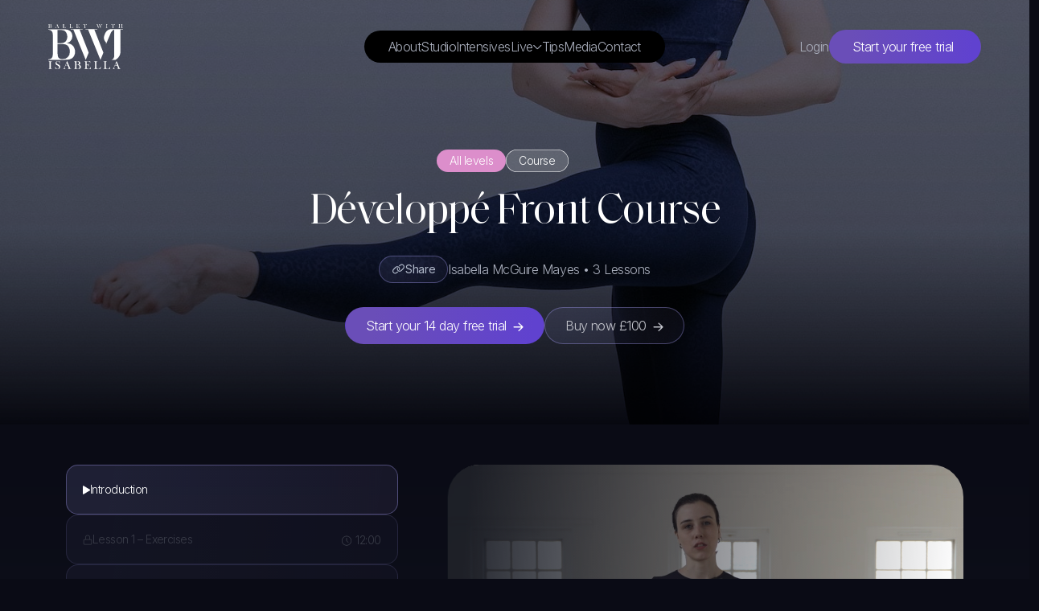

--- FILE ---
content_type: text/html; charset=UTF-8
request_url: https://balletwithisabella.com/course/developpe-front-course/
body_size: 33912
content:
<!DOCTYPE html>
<html lang="en-US">
<head>
	<meta charset="UTF-8">
	<meta name="viewport" content="width=device-width, initial-scale=1, shrink-to-fit=no">
	<link rel="profile" href="https://gmpg.org/xfn/11">
    
    
    <!-- <link defer async rel="stylesheet" href=""> -->
    <!-- <script type="text/javascript" src="https://www.bugherd.com/sidebarv2.js?apikey=jwqcu1xwwdqmfblveka7uw" async="true"></script> -->
    
    <script src="/cdn-cgi/scripts/7d0fa10a/cloudflare-static/rocket-loader.min.js" data-cf-settings="bd01596bfbf1bc2cd47bf4e7-|49"></script><link rel="preload" href="https://use.typekit.net/xww3kkd.css" as="style" onload="this.onload=null;this.rel='stylesheet'">
    <noscript><link rel="stylesheet" href="https://use.typekit.net/xww3kkd.css"></noscript>
    
    <script src="/cdn-cgi/scripts/7d0fa10a/cloudflare-static/rocket-loader.min.js" data-cf-settings="bd01596bfbf1bc2cd47bf4e7-|49"></script><link rel="preload" href="https://fonts.googleapis.com/css2?family=Inter:wght@300;400;500&display=swap" as="style" onload="this.onload=null;this.rel='stylesheet'">
    <noscript><link rel="stylesheet" href="https://fonts.googleapis.com/css2?family=Inter:wght@300;400;500&display=swap"></noscript>

    <script src="/cdn-cgi/scripts/7d0fa10a/cloudflare-static/rocket-loader.min.js" data-cf-settings="bd01596bfbf1bc2cd47bf4e7-|49"></script><link rel="preload" href="https://cdn.jsdelivr.net/npm/selectric@1.13.0/public/selectric.min.css" as="style" onload="this.onload=null;this.rel='stylesheet'">
    <noscript><link rel="stylesheet" href="https://cdn.jsdelivr.net/npm/selectric@1.13.0/public/selectric.min.css"></noscript>

    <script src="/cdn-cgi/scripts/7d0fa10a/cloudflare-static/rocket-loader.min.js" data-cf-settings="bd01596bfbf1bc2cd47bf4e7-|49"></script><link rel="preload" href="https://cdnjs.cloudflare.com/ajax/libs/slick-carousel/1.8.1/slick.min.css" as="style" onload="this.onload=null;this.rel='stylesheet'">
    <noscript><link rel="stylesheet" href="https://cdnjs.cloudflare.com/ajax/libs/slick-carousel/1.8.1/slick.min.css"></noscript>
    
    <script src="/cdn-cgi/scripts/7d0fa10a/cloudflare-static/rocket-loader.min.js" data-cf-settings="bd01596bfbf1bc2cd47bf4e7-|49"></script><link rel="preload" href="https://cdnjs.cloudflare.com/ajax/libs/slick-carousel/1.8.1/slick-theme.min.css" as="style" onload="this.onload=null;this.rel='stylesheet'">
    <noscript><link rel="stylesheet" href="https://cdnjs.cloudflare.com/ajax/libs/slick-carousel/1.8.1/slick-theme.min.css"></noscript>
    

    <style>
        .ribbon {
  width: 150px;
  height: 150px;
  overflow: hidden;
  position: absolute;
}
.ribbon::before,
.ribbon::after {
  position: absolute;
  z-index: -1;
  content: '';
  display: block;
  border: 5px solid #2980b9;
}
.ribbon span {
  position: absolute;
  display: block;
  width: 225px;
  padding: 15px 0;
  background-color: #3498db;
  box-shadow: 0 5px 10px rgba(0,0,0,.1);
  color: #fff;
  font: 700 18px/1 'Lato', sans-serif;
  text-shadow: 0 1px 1px rgba(0,0,0,.2);
  text-transform: uppercase;
  text-align: center;
}

/* top left*/
.ribbon-top-left {
  top: -10px;
  left: -10px;
}
.ribbon-top-left::before,
.ribbon-top-left::after {
  border-top-color: transparent;
  border-left-color: transparent;
}
.ribbon-top-left::before {
  top: 0;
  right: 0;
}
.ribbon-top-left::after {
  bottom: 0;
  left: 0;
}
.ribbon-top-left span {
  right: -25px;
  top: 30px;
  transform: rotate(-45deg);
}

/* top right*/
.ribbon-top-right {
  top: -10px;
  right: -10px;
}
.ribbon-top-right::before,
.ribbon-top-right::after {
  border-top-color: transparent;
  border-right-color: transparent;
}
.ribbon-top-right::before {
  top: 0;
  left: 0;
}
.ribbon-top-right::after {
  bottom: 0;
  right: 0;
}
.ribbon-top-right span {
  left: -25px;
  top: 30px;
  transform: rotate(45deg);
}

/* bottom left*/
.ribbon-bottom-left {
  bottom: -10px;
  left: -10px;
}
.ribbon-bottom-left::before,
.ribbon-bottom-left::after {
  border-bottom-color: transparent;
  border-left-color: transparent;
}
.ribbon-bottom-left::before {
  bottom: 0;
  right: 0;
}
.ribbon-bottom-left::after {
  top: 0;
  left: 0;
}
.ribbon-bottom-left span {
  right: -25px;
  bottom: 30px;
  transform: rotate(225deg);
}

/* bottom right*/
.ribbon-bottom-right {
  bottom: -10px;
  right: -10px;
}
.ribbon-bottom-right::before,
.ribbon-bottom-right::after {
  border-bottom-color: transparent;
  border-right-color: transparent;
}
.ribbon-bottom-right::before {
  bottom: 0;
  left: 0;
}
.ribbon-bottom-right::after {
  top: 0;
  right: 0;
}
.ribbon-bottom-right span {
  left: -25px;
  bottom: 30px;
  transform: rotate(-225deg);
}

.ribbon.ribbon-top-right {
    z-index: 2;
}

.ribbon span {
    background: #7e5fd6;
    padding: 7px;
    font-weight: 200;
    font-size: 10px;
    letter-spacing: 0.5px;
    top: 30px;
    left: -7px;
}
</style>
    <meta name='robots' content='index, follow, max-image-preview:large, max-snippet:-1, max-video-preview:-1' />

<!-- Google Tag Manager for WordPress by gtm4wp.com -->
<script data-cfasync="false" data-pagespeed-no-defer>
	var gtm4wp_datalayer_name = "dataLayer";
	var dataLayer = dataLayer || [];
	const gtm4wp_use_sku_instead = 0;
	const gtm4wp_currency = 'GBP';
	const gtm4wp_product_per_impression = 10;
	const gtm4wp_clear_ecommerce = false;
	const gtm4wp_datalayer_max_timeout = 2000;
</script>
<!-- End Google Tag Manager for WordPress by gtm4wp.com -->
	<!-- This site is optimized with the Yoast SEO plugin v26.6 - https://yoast.com/wordpress/plugins/seo/ -->
	<title>Online Ballet Course | Développé Front Course</title>
	<meta name="description" content="Prepare to get your legs strong, beautiful and high to the front! This a very hard position to achieve in strength and flexibility. We will get it looking beautiful." />
	<link rel="canonical" href="https://balletwithisabella.com/course/developpe-front-course/" />
	<meta property="og:locale" content="en_US" />
	<meta property="og:type" content="article" />
	<meta property="og:title" content="Online Ballet Course | Développé Front Course" />
	<meta property="og:description" content="Prepare to get your legs strong, beautiful and high to the front! This a very hard position to achieve in strength and flexibility. We will get it looking beautiful." />
	<meta property="og:url" content="https://balletwithisabella.com/course/developpe-front-course/" />
	<meta property="og:site_name" content="Ballet with Isabella" />
	<meta property="article:modified_time" content="2025-03-04T22:28:41+00:00" />
	<meta property="og:image" content="https://balletwithisabella.com/wp-content/uploads/2023/06/IMM_SS3_169-2.jpg-2-e1654033074398.jpg" />
	<meta property="og:image:width" content="1440" />
	<meta property="og:image:height" content="2160" />
	<meta property="og:image:type" content="image/jpeg" />
	<meta name="twitter:card" content="summary_large_image" />
	<meta name="twitter:label1" content="Est. reading time" />
	<meta name="twitter:data1" content="7 minutes" />
	<script type="application/ld+json" class="yoast-schema-graph">{"@context":"https://schema.org","@graph":[{"@type":"WebPage","@id":"https://balletwithisabella.com/course/developpe-front-course/","url":"https://balletwithisabella.com/course/developpe-front-course/","name":"Online Ballet Course | Développé Front Course","isPartOf":{"@id":"https://balletwithisabella.com/#website"},"primaryImageOfPage":{"@id":"https://balletwithisabella.com/course/developpe-front-course/#primaryimage"},"image":{"@id":"https://balletwithisabella.com/course/developpe-front-course/#primaryimage"},"thumbnailUrl":"https://balletwithisabella.com/wp-content/uploads/2023/06/IMM_SS3_169-2.jpg-2-e1654033074398.jpg","datePublished":"2023-06-11T14:53:26+00:00","dateModified":"2025-03-04T22:28:41+00:00","description":"Prepare to get your legs strong, beautiful and high to the front! This a very hard position to achieve in strength and flexibility. We will get it looking beautiful.","breadcrumb":{"@id":"https://balletwithisabella.com/course/developpe-front-course/#breadcrumb"},"inLanguage":"en-US","potentialAction":[{"@type":"ReadAction","target":["https://balletwithisabella.com/course/developpe-front-course/"]}]},{"@type":"ImageObject","inLanguage":"en-US","@id":"https://balletwithisabella.com/course/developpe-front-course/#primaryimage","url":"https://balletwithisabella.com/wp-content/uploads/2023/06/IMM_SS3_169-2.jpg-2-e1654033074398.jpg","contentUrl":"https://balletwithisabella.com/wp-content/uploads/2023/06/IMM_SS3_169-2.jpg-2-e1654033074398.jpg","width":1440,"height":2160},{"@type":"BreadcrumbList","@id":"https://balletwithisabella.com/course/developpe-front-course/#breadcrumb","itemListElement":[{"@type":"ListItem","position":1,"name":"Home","item":"https://balletwithisabella.com/"},{"@type":"ListItem","position":2,"name":"Courses","item":"https://balletwithisabella.com/course/"},{"@type":"ListItem","position":3,"name":"Développé Front Course"}]},{"@type":"WebSite","@id":"https://balletwithisabella.com/#website","url":"https://balletwithisabella.com/","name":"Ballet with Isabella","description":"","publisher":{"@id":"https://balletwithisabella.com/#organization"},"potentialAction":[{"@type":"SearchAction","target":{"@type":"EntryPoint","urlTemplate":"https://balletwithisabella.com/?s={search_term_string}"},"query-input":{"@type":"PropertyValueSpecification","valueRequired":true,"valueName":"search_term_string"}}],"inLanguage":"en-US"},{"@type":"Organization","@id":"https://balletwithisabella.com/#organization","name":"Ballet with Isabella","url":"https://balletwithisabella.com/","logo":{"@type":"ImageObject","inLanguage":"en-US","@id":"https://balletwithisabella.com/#/schema/logo/image/","url":"https://balletwithisabella.com/wp-content/uploads/2023/03/bwi.svg","contentUrl":"https://balletwithisabella.com/wp-content/uploads/2023/03/bwi.svg","width":93,"height":56,"caption":"Ballet with Isabella"},"image":{"@id":"https://balletwithisabella.com/#/schema/logo/image/"}}]}</script>
	<!-- / Yoast SEO plugin. -->


<link rel='dns-prefetch' href='//cdnjs.cloudflare.com' />
<link rel="alternate" type="application/rss+xml" title="Ballet with Isabella &raquo; Feed" href="https://balletwithisabella.com/feed/" />
<link rel="alternate" type="application/rss+xml" title="Ballet with Isabella &raquo; Comments Feed" href="https://balletwithisabella.com/comments/feed/" />
<link rel="alternate" title="oEmbed (JSON)" type="application/json+oembed" href="https://balletwithisabella.com/wp-json/oembed/1.0/embed?url=https%3A%2F%2Fballetwithisabella.com%2Fcourse%2Fdeveloppe-front-course%2F" />
<link rel="alternate" title="oEmbed (XML)" type="text/xml+oembed" href="https://balletwithisabella.com/wp-json/oembed/1.0/embed?url=https%3A%2F%2Fballetwithisabella.com%2Fcourse%2Fdeveloppe-front-course%2F&#038;format=xml" />
<style id='wp-img-auto-sizes-contain-inline-css'>
img:is([sizes=auto i],[sizes^="auto," i]){contain-intrinsic-size:3000px 1500px}
/*# sourceURL=wp-img-auto-sizes-contain-inline-css */
</style>

<link rel='stylesheet' id='wp-block-library-css' href='https://balletwithisabella.com/wp-includes/css/dist/block-library/style.min.css?ver=6.9' media='all' />
<style id='global-styles-inline-css'>
:root{--wp--preset--aspect-ratio--square: 1;--wp--preset--aspect-ratio--4-3: 4/3;--wp--preset--aspect-ratio--3-4: 3/4;--wp--preset--aspect-ratio--3-2: 3/2;--wp--preset--aspect-ratio--2-3: 2/3;--wp--preset--aspect-ratio--16-9: 16/9;--wp--preset--aspect-ratio--9-16: 9/16;--wp--preset--color--black: #000000;--wp--preset--color--cyan-bluish-gray: #abb8c3;--wp--preset--color--white: #fff;--wp--preset--color--pale-pink: #f78da7;--wp--preset--color--vivid-red: #cf2e2e;--wp--preset--color--luminous-vivid-orange: #ff6900;--wp--preset--color--luminous-vivid-amber: #fcb900;--wp--preset--color--light-green-cyan: #7bdcb5;--wp--preset--color--vivid-green-cyan: #00d084;--wp--preset--color--pale-cyan-blue: #8ed1fc;--wp--preset--color--vivid-cyan-blue: #0693e3;--wp--preset--color--vivid-purple: #9b51e0;--wp--preset--color--blue: #0d6efd;--wp--preset--color--indigo: #6610f2;--wp--preset--color--purple: #6f42c1;--wp--preset--color--pink: #d63384;--wp--preset--color--red: #dc3545;--wp--preset--color--orange: #fd7e14;--wp--preset--color--yellow: #ffc107;--wp--preset--color--green: #198754;--wp--preset--color--teal: #20c997;--wp--preset--color--cyan: #0dcaf0;--wp--preset--color--gray: #6c757d;--wp--preset--color--gray-dark: #343a40;--wp--preset--gradient--vivid-cyan-blue-to-vivid-purple: linear-gradient(135deg,rgb(6,147,227) 0%,rgb(155,81,224) 100%);--wp--preset--gradient--light-green-cyan-to-vivid-green-cyan: linear-gradient(135deg,rgb(122,220,180) 0%,rgb(0,208,130) 100%);--wp--preset--gradient--luminous-vivid-amber-to-luminous-vivid-orange: linear-gradient(135deg,rgb(252,185,0) 0%,rgb(255,105,0) 100%);--wp--preset--gradient--luminous-vivid-orange-to-vivid-red: linear-gradient(135deg,rgb(255,105,0) 0%,rgb(207,46,46) 100%);--wp--preset--gradient--very-light-gray-to-cyan-bluish-gray: linear-gradient(135deg,rgb(238,238,238) 0%,rgb(169,184,195) 100%);--wp--preset--gradient--cool-to-warm-spectrum: linear-gradient(135deg,rgb(74,234,220) 0%,rgb(151,120,209) 20%,rgb(207,42,186) 40%,rgb(238,44,130) 60%,rgb(251,105,98) 80%,rgb(254,248,76) 100%);--wp--preset--gradient--blush-light-purple: linear-gradient(135deg,rgb(255,206,236) 0%,rgb(152,150,240) 100%);--wp--preset--gradient--blush-bordeaux: linear-gradient(135deg,rgb(254,205,165) 0%,rgb(254,45,45) 50%,rgb(107,0,62) 100%);--wp--preset--gradient--luminous-dusk: linear-gradient(135deg,rgb(255,203,112) 0%,rgb(199,81,192) 50%,rgb(65,88,208) 100%);--wp--preset--gradient--pale-ocean: linear-gradient(135deg,rgb(255,245,203) 0%,rgb(182,227,212) 50%,rgb(51,167,181) 100%);--wp--preset--gradient--electric-grass: linear-gradient(135deg,rgb(202,248,128) 0%,rgb(113,206,126) 100%);--wp--preset--gradient--midnight: linear-gradient(135deg,rgb(2,3,129) 0%,rgb(40,116,252) 100%);--wp--preset--font-size--small: 13px;--wp--preset--font-size--medium: 20px;--wp--preset--font-size--large: 36px;--wp--preset--font-size--x-large: 42px;--wp--preset--spacing--20: 0.44rem;--wp--preset--spacing--30: 0.67rem;--wp--preset--spacing--40: 1rem;--wp--preset--spacing--50: 1.5rem;--wp--preset--spacing--60: 2.25rem;--wp--preset--spacing--70: 3.38rem;--wp--preset--spacing--80: 5.06rem;--wp--preset--shadow--natural: 6px 6px 9px rgba(0, 0, 0, 0.2);--wp--preset--shadow--deep: 12px 12px 50px rgba(0, 0, 0, 0.4);--wp--preset--shadow--sharp: 6px 6px 0px rgba(0, 0, 0, 0.2);--wp--preset--shadow--outlined: 6px 6px 0px -3px rgb(255, 255, 255), 6px 6px rgb(0, 0, 0);--wp--preset--shadow--crisp: 6px 6px 0px rgb(0, 0, 0);}:where(.is-layout-flex){gap: 0.5em;}:where(.is-layout-grid){gap: 0.5em;}body .is-layout-flex{display: flex;}.is-layout-flex{flex-wrap: wrap;align-items: center;}.is-layout-flex > :is(*, div){margin: 0;}body .is-layout-grid{display: grid;}.is-layout-grid > :is(*, div){margin: 0;}:where(.wp-block-columns.is-layout-flex){gap: 2em;}:where(.wp-block-columns.is-layout-grid){gap: 2em;}:where(.wp-block-post-template.is-layout-flex){gap: 1.25em;}:where(.wp-block-post-template.is-layout-grid){gap: 1.25em;}.has-black-color{color: var(--wp--preset--color--black) !important;}.has-cyan-bluish-gray-color{color: var(--wp--preset--color--cyan-bluish-gray) !important;}.has-white-color{color: var(--wp--preset--color--white) !important;}.has-pale-pink-color{color: var(--wp--preset--color--pale-pink) !important;}.has-vivid-red-color{color: var(--wp--preset--color--vivid-red) !important;}.has-luminous-vivid-orange-color{color: var(--wp--preset--color--luminous-vivid-orange) !important;}.has-luminous-vivid-amber-color{color: var(--wp--preset--color--luminous-vivid-amber) !important;}.has-light-green-cyan-color{color: var(--wp--preset--color--light-green-cyan) !important;}.has-vivid-green-cyan-color{color: var(--wp--preset--color--vivid-green-cyan) !important;}.has-pale-cyan-blue-color{color: var(--wp--preset--color--pale-cyan-blue) !important;}.has-vivid-cyan-blue-color{color: var(--wp--preset--color--vivid-cyan-blue) !important;}.has-vivid-purple-color{color: var(--wp--preset--color--vivid-purple) !important;}.has-black-background-color{background-color: var(--wp--preset--color--black) !important;}.has-cyan-bluish-gray-background-color{background-color: var(--wp--preset--color--cyan-bluish-gray) !important;}.has-white-background-color{background-color: var(--wp--preset--color--white) !important;}.has-pale-pink-background-color{background-color: var(--wp--preset--color--pale-pink) !important;}.has-vivid-red-background-color{background-color: var(--wp--preset--color--vivid-red) !important;}.has-luminous-vivid-orange-background-color{background-color: var(--wp--preset--color--luminous-vivid-orange) !important;}.has-luminous-vivid-amber-background-color{background-color: var(--wp--preset--color--luminous-vivid-amber) !important;}.has-light-green-cyan-background-color{background-color: var(--wp--preset--color--light-green-cyan) !important;}.has-vivid-green-cyan-background-color{background-color: var(--wp--preset--color--vivid-green-cyan) !important;}.has-pale-cyan-blue-background-color{background-color: var(--wp--preset--color--pale-cyan-blue) !important;}.has-vivid-cyan-blue-background-color{background-color: var(--wp--preset--color--vivid-cyan-blue) !important;}.has-vivid-purple-background-color{background-color: var(--wp--preset--color--vivid-purple) !important;}.has-black-border-color{border-color: var(--wp--preset--color--black) !important;}.has-cyan-bluish-gray-border-color{border-color: var(--wp--preset--color--cyan-bluish-gray) !important;}.has-white-border-color{border-color: var(--wp--preset--color--white) !important;}.has-pale-pink-border-color{border-color: var(--wp--preset--color--pale-pink) !important;}.has-vivid-red-border-color{border-color: var(--wp--preset--color--vivid-red) !important;}.has-luminous-vivid-orange-border-color{border-color: var(--wp--preset--color--luminous-vivid-orange) !important;}.has-luminous-vivid-amber-border-color{border-color: var(--wp--preset--color--luminous-vivid-amber) !important;}.has-light-green-cyan-border-color{border-color: var(--wp--preset--color--light-green-cyan) !important;}.has-vivid-green-cyan-border-color{border-color: var(--wp--preset--color--vivid-green-cyan) !important;}.has-pale-cyan-blue-border-color{border-color: var(--wp--preset--color--pale-cyan-blue) !important;}.has-vivid-cyan-blue-border-color{border-color: var(--wp--preset--color--vivid-cyan-blue) !important;}.has-vivid-purple-border-color{border-color: var(--wp--preset--color--vivid-purple) !important;}.has-vivid-cyan-blue-to-vivid-purple-gradient-background{background: var(--wp--preset--gradient--vivid-cyan-blue-to-vivid-purple) !important;}.has-light-green-cyan-to-vivid-green-cyan-gradient-background{background: var(--wp--preset--gradient--light-green-cyan-to-vivid-green-cyan) !important;}.has-luminous-vivid-amber-to-luminous-vivid-orange-gradient-background{background: var(--wp--preset--gradient--luminous-vivid-amber-to-luminous-vivid-orange) !important;}.has-luminous-vivid-orange-to-vivid-red-gradient-background{background: var(--wp--preset--gradient--luminous-vivid-orange-to-vivid-red) !important;}.has-very-light-gray-to-cyan-bluish-gray-gradient-background{background: var(--wp--preset--gradient--very-light-gray-to-cyan-bluish-gray) !important;}.has-cool-to-warm-spectrum-gradient-background{background: var(--wp--preset--gradient--cool-to-warm-spectrum) !important;}.has-blush-light-purple-gradient-background{background: var(--wp--preset--gradient--blush-light-purple) !important;}.has-blush-bordeaux-gradient-background{background: var(--wp--preset--gradient--blush-bordeaux) !important;}.has-luminous-dusk-gradient-background{background: var(--wp--preset--gradient--luminous-dusk) !important;}.has-pale-ocean-gradient-background{background: var(--wp--preset--gradient--pale-ocean) !important;}.has-electric-grass-gradient-background{background: var(--wp--preset--gradient--electric-grass) !important;}.has-midnight-gradient-background{background: var(--wp--preset--gradient--midnight) !important;}.has-small-font-size{font-size: var(--wp--preset--font-size--small) !important;}.has-medium-font-size{font-size: var(--wp--preset--font-size--medium) !important;}.has-large-font-size{font-size: var(--wp--preset--font-size--large) !important;}.has-x-large-font-size{font-size: var(--wp--preset--font-size--x-large) !important;}
/*# sourceURL=global-styles-inline-css */
</style>

<style id='classic-theme-styles-inline-css'>
/*! This file is auto-generated */
.wp-block-button__link{color:#fff;background-color:#32373c;border-radius:9999px;box-shadow:none;text-decoration:none;padding:calc(.667em + 2px) calc(1.333em + 2px);font-size:1.125em}.wp-block-file__button{background:#32373c;color:#fff;text-decoration:none}
/*# sourceURL=/wp-includes/css/classic-themes.min.css */
</style>
<link rel='stylesheet' id='contact-form-7-css' href='https://balletwithisabella.com/wp-content/plugins/contact-form-7/includes/css/styles.css?ver=6.1.4' media='all' />
<link rel='stylesheet' id='woocommerce-layout-css' href='https://balletwithisabella.com/wp-content/plugins/woocommerce/assets/css/woocommerce-layout.css?ver=10.4.2' media='all' />
<link rel='stylesheet' id='woocommerce-smallscreen-css' href='https://balletwithisabella.com/wp-content/plugins/woocommerce/assets/css/woocommerce-smallscreen.css?ver=10.4.2' media='only screen and (max-width: 768px)' />
<link rel='stylesheet' id='woocommerce-general-css' href='https://balletwithisabella.com/wp-content/plugins/woocommerce/assets/css/woocommerce.css?ver=10.4.2' media='all' />
<style id='woocommerce-inline-inline-css'>
.woocommerce form .form-row .required { visibility: visible; }
/*# sourceURL=woocommerce-inline-inline-css */
</style>
<link rel='stylesheet' id='jquery-ui-style-css' href='https://balletwithisabella.com/wp-content/plugins/woocommerce-bookings/dist/jquery-ui-styles.css?ver=1.11.4-wc-bookings.2.2.9' media='all' />
<link rel='stylesheet' id='wc-bookings-styles-css' href='https://balletwithisabella.com/wp-content/plugins/woocommerce-bookings/dist/frontend.css?ver=2.2.9' media='all' />
<link rel='stylesheet' id='aos-css-css' href='https://cdnjs.cloudflare.com/ajax/libs/aos/2.3.4/aos.css?ver=6.5.54' media='all' />
<link rel='stylesheet' id='child-understrap-styles-css' href='https://balletwithisabella.com/wp-content/themes/understrap-child-1.2.0/css/child-theme.min.css?ver=6.5.54' media='all' />
<link rel='stylesheet' id='flick-css' href='https://balletwithisabella.com/wp-content/plugins/mailchimp/assets/css/flick/flick.css?ver=2.0.0' media='all' />
<link rel='stylesheet' id='mailchimp_sf_main_css-css' href='https://balletwithisabella.com/wp-content/plugins/mailchimp/assets/css/frontend.css?ver=2.0.0' media='all' />
<script src="https://balletwithisabella.com/wp-includes/js/jquery/jquery.min.js?ver=3.7.1" id="jquery-core-js" type="bd01596bfbf1bc2cd47bf4e7-text/javascript"></script>
<script src="https://balletwithisabella.com/wp-includes/js/jquery/jquery-migrate.min.js?ver=3.4.1" id="jquery-migrate-js" type="bd01596bfbf1bc2cd47bf4e7-text/javascript"></script>
<script src="https://balletwithisabella.com/wp-content/plugins/woocommerce/assets/js/jquery-blockui/jquery.blockUI.min.js?ver=2.7.0-wc.10.4.2" id="wc-jquery-blockui-js" defer data-wp-strategy="defer" type="bd01596bfbf1bc2cd47bf4e7-text/javascript"></script>
<script id="wc-add-to-cart-js-extra" type="bd01596bfbf1bc2cd47bf4e7-text/javascript">
var wc_add_to_cart_params = {"ajax_url":"/wp-admin/admin-ajax.php","wc_ajax_url":"/?wc-ajax=%%endpoint%%","i18n_view_cart":"View cart","cart_url":"https://balletwithisabella.com/checkout/","is_cart":"","cart_redirect_after_add":"no"};
//# sourceURL=wc-add-to-cart-js-extra
</script>
<script src="https://balletwithisabella.com/wp-content/plugins/woocommerce/assets/js/frontend/add-to-cart.min.js?ver=10.4.2" id="wc-add-to-cart-js" defer data-wp-strategy="defer" type="bd01596bfbf1bc2cd47bf4e7-text/javascript"></script>
<script src="https://balletwithisabella.com/wp-content/plugins/woocommerce/assets/js/js-cookie/js.cookie.min.js?ver=2.1.4-wc.10.4.2" id="wc-js-cookie-js" defer data-wp-strategy="defer" type="bd01596bfbf1bc2cd47bf4e7-text/javascript"></script>
<script id="woocommerce-js-extra" type="bd01596bfbf1bc2cd47bf4e7-text/javascript">
var woocommerce_params = {"ajax_url":"/wp-admin/admin-ajax.php","wc_ajax_url":"/?wc-ajax=%%endpoint%%","i18n_password_show":"Show password","i18n_password_hide":"Hide password"};
//# sourceURL=woocommerce-js-extra
</script>
<script src="https://balletwithisabella.com/wp-content/plugins/woocommerce/assets/js/frontend/woocommerce.min.js?ver=10.4.2" id="woocommerce-js" defer data-wp-strategy="defer" type="bd01596bfbf1bc2cd47bf4e7-text/javascript"></script>
<link rel="https://api.w.org/" href="https://balletwithisabella.com/wp-json/" /><link rel="alternate" title="JSON" type="application/json" href="https://balletwithisabella.com/wp-json/wp/v2/course/3985" /><link rel="EditURI" type="application/rsd+xml" title="RSD" href="https://balletwithisabella.com/xmlrpc.php?rsd" />
<meta name="generator" content="WordPress 6.9" />
<meta name="generator" content="WooCommerce 10.4.2" />
<link rel='shortlink' href='https://balletwithisabella.com/?p=3985' />
<meta name="google-site-verification" content="MQmvc2exQBUcX66LyDLKcnAciXC6l3xQVDT8N7htnJQ" />
<!-- Google Tag Manager for WordPress by gtm4wp.com -->
<!-- GTM Container placement set to automatic -->
<script data-cfasync="false" data-pagespeed-no-defer>
	var dataLayer_content = {"pagePostType":"course","pagePostType2":"single-course","pagePostAuthor":"Isabella McGuire Mayes"};
	dataLayer.push( dataLayer_content );
</script>
<script data-cfasync="false" data-pagespeed-no-defer>
(function(w,d,s,l,i){w[l]=w[l]||[];w[l].push({'gtm.start':
new Date().getTime(),event:'gtm.js'});var f=d.getElementsByTagName(s)[0],
j=d.createElement(s),dl=l!='dataLayer'?'&l='+l:'';j.async=true;j.src=
'//www.googletagmanager.com/gtm.js?id='+i+dl;f.parentNode.insertBefore(j,f);
})(window,document,'script','dataLayer','GTM-PTGRHF4');
</script>
<!-- End Google Tag Manager for WordPress by gtm4wp.com --><meta name="mobile-web-app-capable" content="yes">
<meta name="apple-mobile-web-app-capable" content="yes">
<meta name="apple-mobile-web-app-title" content="Ballet with Isabella - ">
	<noscript><style>.woocommerce-product-gallery{ opacity: 1 !important; }</style></noscript>
	<!-- Google tag (gtag.js) -->
<script async src="https://www.googletagmanager.com/gtag/js?id=G-3CF49TFNE2" type="bd01596bfbf1bc2cd47bf4e7-text/javascript"></script>
<script type="bd01596bfbf1bc2cd47bf4e7-text/javascript">
  window.dataLayer = window.dataLayer || [];
  function gtag(){dataLayer.push(arguments);}
  gtag('js', new Date());

  gtag('config', 'G-3CF49TFNE2');
</script><link rel="icon" href="https://balletwithisabella.com/wp-content/uploads/2023/08/cropped-BWI_Favicon-1-32x32.png" sizes="32x32" />
<link rel="icon" href="https://balletwithisabella.com/wp-content/uploads/2023/08/cropped-BWI_Favicon-1-192x192.png" sizes="192x192" />
<link rel="apple-touch-icon" href="https://balletwithisabella.com/wp-content/uploads/2023/08/cropped-BWI_Favicon-1-180x180.png" />
<meta name="msapplication-TileImage" content="https://balletwithisabella.com/wp-content/uploads/2023/08/cropped-BWI_Favicon-1-270x270.png" />
		<style id="wp-custom-css">
			.timegrid {
    flex-shrink: 0;
}


/* .woocommerce-checkout div#page {
    min-height: 100vh;
    display: flex;
}

.woocommerce-checkout div#page-wrapper {width: 100%;}

.woocommerce-checkout main#main {
    background: none;
} */

.wcs-switch-link {
    display: none !important;
}
img.sizechart {
    width: 600px;
    margin-top: 29px;
    max-width: 100%;
}
.woocommerce-MyAccount-navigation-link--ppcp-paypal-payment-tokens {
    display: none;
}

.admin-bar .paymenttypes li:nth-of-type(2) {
    display: flex;
}
.studiocard.wkshop.comingsooncard {
    pointer-events: none;
    cursor: default;
}

[data-gatewayclicked="ppcp-gateway"] li.wc_payment_method.payment_method_stripe {
    display: none;
}

[data-gatewayclicked="stripe"] li.wc_payment_method.payment_method_ppcp-gateway {
    display: none;
}

[data-gatewayclicked="stripe"] input[type="radio"][name="payment_method"] {
    position: absolute;
    z-index: -5555;
    width: 0;
    height: 0;
    margin: 0;
    padding: 0;
}

[data-gatewayclicked="ppcp-gateway"] input[type="radio"][name="payment_method"] {
    position: absolute;
    z-index: -5555;
    width: 0;
    height: 0;
    margin: 0;
    padding: 0;
}

@media(min-width:768px) {
	.hero.overlapperhero-y+.fpgradient>section:first-of-type {
		padding-top: 280px; }
}

@media(max-width:768px) {
	.hero.overlapperhero-y+.fpgradient>section:first-of-type {
    padding-top: 200px;
}
}

.pricingcard ul li>svg {
    flex-shrink: 0;
}


.popupvidwrap>video-js {
    position: absolute;
    top: 0;
    left: 0;
} 


.paymenttypes>li:nth-of-type(3) {
    display: none;
}

.grecaptcha-badge { 
    visibility: hidden !important;
}

/* Cookie styles */


body .cky-notice .cky-title{
	display:none;
}

body .cky-consent-container .cky-consent-bar {
		border-radius: 15px;
border: 0.5px solid rgba(157, 150, 232, 0.40);
background: #212437;
box-shadow: 0px 0px 40px 0px rgba(0, 0, 0, 0.80);
padding: 20px;
}

body .cky-notice-btn-wrapper .cky-btn,
.cky-prefrence-btn-wrapper .cky-btn{
	border-radius: 30px;
border: 0.5px solid rgba(157, 150, 232, 0.40);
background: linear-gradient(97deg, rgba(150, 153, 232, 0.10) 14.32%, rgba(161, 150, 232, 0.06) 93.92%);
backdrop-filter: blur(2px);
	margin-top:0px;
	white-space: nowrap;
	padding: 10px 15px;
	letter-spacing: -0.42px;
	line-height:1;
}

body .cky-notice-des *, 
body .cky-preference-content-wrapper *,
body .cky-dma-content-wrapper *, 
body .cky-accordion-header-des *, 
body .cky-gpc-wrapper .cky-gpc-desc *{
	font-size: 9px;
	font-size:0.563rem;
font-weight: 300;
line-height: 15px; 
line-height: 1.66;
letter-spacing: -0.27px;
}	

@media(min-width:768px) {
	
body .cky-consent-container .cky-consent-bar {
	padding: 20px 30px;
}

body .cky-notice-btn-wrapper .cky-btn,
.cky-prefrence-btn-wrapper .cky-btn{
	padding: 12px 20px;
}

body .cky-consent-container{width:714px;}

body .cky-notice-group{display:flex;gap:20px;}

body .cky-notice-btn-wrapper{
	flex-wrap:nowrap;
	margin-top:0px;
	gap:10px;
}

body .cky-notice-des *, 
body .cky-preference-content-wrapper *,
body .cky-dma-content-wrapper *, 
body .cky-accordion-header-des *, 
body .cky-gpc-wrapper .cky-gpc-desc *{
	font-size: 10px;
	font-size:0.625rem;
font-weight: 300;
line-height: 16px; /* 160% */
line-height: 1.6;
letter-spacing: -0.3px;
}	
	
}






a.woocommerce-button.woocommerce-button--next.woocommerce-Button.woocommerce-Button--next.btn.btn-outline-primary.button, a.woocommerce-button.woocommerce-button--previous.woocommerce-Button.woocommerce-Button--previous.btn.btn-outline-primary.button {
    background: linear-gradient(97.33deg, #6a4eb8 14.32%, #6042cf 93.92%);
    border-color: transparent;
    color: #fff !important;
    font-weight: 200;
    border-radius: 40px;
    padding-left: 1.563rem;
    padding-right: 1.563rem;
    padding-top: 10px;
    padding-bottom: 10px !important;
    display: table;
    margin-top: 20px;
}

th.woocommerce-orders-table__header.woocommerce-orders-table__header-order-actions {
    display: none;
}




.block-content-capped ~ .block-content-capped .equip {
    display: none;
}

.block-course-details h2 {
    font-size: 2.125rem;
    line-height: 1.3;
}

.block-course-details h3 {
    font-size: 1.825rem;
    line-height: 1.3;
}


[data-timeframe="past"] ~ .archive_response .arch_btns .archloadmore {
    display: none !important;!i;!;
}		</style>
		<link rel='stylesheet' id='wc-stripe-blocks-checkout-style-css' href='https://balletwithisabella.com/wp-content/plugins/woocommerce-gateway-stripe/build/upe-blocks.css?ver=1e1661bb3db973deba05' media='all' />
<link rel='stylesheet' id='wc-blocks-style-css' href='https://balletwithisabella.com/wp-content/plugins/woocommerce/assets/client/blocks/wc-blocks.css?ver=wc-10.4.2' media='all' />
</head>

<body class="wp-singular course-template-default single single-course postid-3985 wp-custom-logo wp-embed-responsive wp-theme-understrap wp-child-theme-understrap-child-120 theme-understrap woocommerce-no-js v-userloggedout group-blog understrap-no-sidebar" itemscope itemtype="http://schema.org/WebSite">

<!-- GTM Container placement set to automatic -->
<!-- Google Tag Manager (noscript) -->
				<noscript><iframe src="https://www.googletagmanager.com/ns.html?id=GTM-PTGRHF4" height="0" width="0" style="display:none;visibility:hidden" aria-hidden="true"></iframe></noscript>
<!-- End Google Tag Manager (noscript) -->







<div class="popup" data-popupid="triggerpopupembed">
    <div class="popupbg"></div>
    <div class="popupclose"></div>
    <div class="popupinner popupinnervideo">
        <div class="popupvidwrap">
            
        </div>
    </div>
</div>












<style>

    .submenuwrap .submenuwrap.fassa {
    left: 100%;
    transform: translate(-2px, -60px);
    padding-left: 2px;
}

a[href="#needsub"] {
    cursor: not-allowed;
    opacity: 0.4;
    color: gainsboro !important;
}
@media(min-width:992px) {
    .dropdown-menu > li {
    padding: 10px 0;
    width: 100%;
    padding-left: 25px;
    padding-right: 50px;
}

body .dropdown-menu {
    padding: 0px !important;
    gap: 0px !important;
    padding-right: 0px !important;
    padding-top: 15px !important;
    padding-bottom: 15px !important;
}
}


@media(max-width:992px) {
    .submenuitemopened.prevsubopened>.submenuwrap>.backstep {
        opacity: 0;
    }

    .submenuitemopened.prevsubopened>.submenuwrap>ul>li>a {
        opacity: 0;
    }

    .submenuitemopened.prevsubopened>.submenuwrap .submenuwrap {
        transform: translateX(-100%);
    }

    .submenuitemopened .submenuwrap .submenuwrap {
        opacity: 0;
        pointer-events: none;
    }

    .submenuitemopened .submenuwrap .submenuitemopened .submenuwrap {
        opacity: 1;
        pointer-events: all;
    }

    .submenuitemopened .submenuwrap .submenuitemopened .submenuwrap .backstep.d-lg-none {
        margin-left: 0px;
    }
}
</style>
<div class="site" id="page">

    <script type="bd01596bfbf1bc2cd47bf4e7-text/javascript">
        var currentPageID = 3985;
    </script>

    

	<!-- ******************* The Navbar Area ******************* -->
	<header id="wrapper-navbar">

        <div class="desktop d-none d-lg-block">
            <div class="container-fluid px-5 pt-3"> 
                <div class="row justify-content-space-between align-items-middle">
                    <div class="col-auto flex-grow-1">
                        <a href="https://balletwithisabella.com/" class="navbar-brand custom-logo-link" rel="home"><img width="93" height="56" src="https://balletwithisabella.com/wp-content/uploads/2023/03/bwi.svg" class="img-fluid" alt="Ballet with Isabella" decoding="async" /></a>                    </div>
                    <div class="align-items-center col d-flex justify-content-center">
                    <div class="fixednav">
                    <div id="navbarNavDropdown" class="menu-main-container"><ul id="main-menu" class="navbar-nav ms-auto"><li itemscope="itemscope" itemtype="https://www.schema.org/SiteNavigationElement" id="menu-item-506" class="menu-item menu-item-type-post_type menu-item-object-page menu-item-506 nav-item"><a title="About" href="https://balletwithisabella.com/about/" class="nav-link">About</a></li>
<li itemscope="itemscope" itemtype="https://www.schema.org/SiteNavigationElement" id="menu-item-508" class="menu-item menu-item-type-post_type menu-item-object-page menu-item-508 nav-item"><a title="Studio" href="https://balletwithisabella.com/studio/" class="nav-link">Studio</a></li>
<li itemscope="itemscope" itemtype="https://www.schema.org/SiteNavigationElement" id="menu-item-13" class="menu-item menu-item-type-custom menu-item-object-custom menu-item-13 nav-item"><a title="Intensives" href="/workshops" class="nav-link">Intensives</a></li>
<li itemscope="itemscope" itemtype="https://www.schema.org/SiteNavigationElement" id="menu-item-14" class="menu-item menu-item-type-custom menu-item-object-custom menu-item-has-children dropdown menu-item-14 nav-item"><a title="Live" href="/" aria-expanded="false" class="dropdown-toggle nav-link" id="menu-item-dropdown-14">Live<svg class="d-none d-lg-block" width="11" height="8" viewBox="0 0 11 8" fill="none" xmlns="http://www.w3.org/2000/svg">
                <g clip-path="url(#clip0_1534_15009)">
                <path d="M10.1484 2.89844C10.3594 2.6875 10.3828 2.33594 10.1484 2.10156C9.9375 1.89063 9.58594 1.89063 9.35156 2.10156L5.25 6.03906L1.14844 2.10156C0.914062 1.89062 0.5625 1.89062 0.351562 2.10156C0.117187 2.33594 0.140625 2.6875 0.351562 2.89844L4.85156 7.21094C4.96875 7.32812 5.10937 7.375 5.25 7.375C5.39062 7.375 5.53125 7.32812 5.64844 7.21094L10.1484 2.89844Z" fill="currentColor"/>
                </g>
                <defs>
                <clipPath id="clip0_1534_15009">
                <rect width="11" height="7" fill="white" transform="translate(0 0.5)"/>
                </clipPath>
                </defs>
                </svg>
				
				<svg class="d-lg-none" width="12" height="11" viewBox="0 0 12 11" fill="none" xmlns="http://www.w3.org/2000/svg">
<path d="M6.72852 0.427734C6.47461 0.199219 6.09375 0.199219 5.86523 0.427734C5.61133 0.681641 5.63672 1.0625 5.86523 1.29102L9.24219 4.51562H0.609375C0.279297 4.51562 0 4.79492 0 5.125C0 5.45508 0.279297 5.73438 0.609375 5.73438H9.24219L5.86523 8.95898C5.63672 9.1875 5.61133 9.56836 5.86523 9.82227C6.09375 10.0508 6.47461 10.0508 6.72852 9.82227L11.1973 5.55664C11.2988 5.45508 11.375 5.30273 11.375 5.125C11.375 4.94727 11.2988 4.79492 11.1973 4.69336L6.72852 0.427734Z" fill="currentColor"/>
</svg>

				
				</a><div class='submenuwrap fassa'><div class='backstep d-lg-none'><svg width='12' height='11' viewBox='0 0 12 11' fill='none' xmlns='http://www.w3.org/2000/svg'><path d='M11.375 5.125C11.375 4.79492 11.0957 4.51562 10.7656 4.51562H2.13281L5.50977 1.29102C5.73828 1.0625 5.76367 0.681641 5.50977 0.427734C5.28125 0.199219 4.90039 0.199219 4.64648 0.427734L0.177734 4.69336C0.0761719 4.79492 0 4.94727 0 5.125C0 5.30273 0.0761719 5.45508 0.177734 5.55664L4.64648 9.82227C4.90039 10.0762 5.28125 10.0508 5.50977 9.82227C5.76367 9.56836 5.73828 9.1875 5.50977 8.95898L2.13281 5.73438H10.7656C11.0957 5.73438 11.375 5.45508 11.375 5.125Z' fill='currentColor'/></svg><span>Back</span></div>
<ul class="dropdown-menu" aria-labelledby="menu-item-dropdown-14" >
	<li itemscope="itemscope" itemtype="https://www.schema.org/SiteNavigationElement" id="menu-item-3482" class="menu-item menu-item-type-post_type menu-item-object-page menu-item-3482 nav-item"><a title="1:1 Coaching" href="https://balletwithisabella.com/1-to-1-lessons/" class="dropdown-item">1:1 Coaching</a></li>
	<li itemscope="itemscope" itemtype="https://www.schema.org/SiteNavigationElement" id="menu-item-3481" class="neglower menu-item menu-item-type-post_type menu-item-object-page menu-item-has-children dropdown menu-item-3481 nav-item"><a title="Member Live Sessions" href="https://balletwithisabella.com/member-live-classes/" aria-expanded="false" class="dropdown-toggle nav-link" id="menu-item-dropdown-3481">Member Live Sessions</a><div class='submenuwrap fassa'><div class='backstep d-lg-none'><svg width='12' height='11' viewBox='0 0 12 11' fill='none' xmlns='http://www.w3.org/2000/svg'><path d='M11.375 5.125C11.375 4.79492 11.0957 4.51562 10.7656 4.51562H2.13281L5.50977 1.29102C5.73828 1.0625 5.76367 0.681641 5.50977 0.427734C5.28125 0.199219 4.90039 0.199219 4.64648 0.427734L0.177734 4.69336C0.0761719 4.79492 0 4.94727 0 5.125C0 5.30273 0.0761719 5.45508 0.177734 5.55664L4.64648 9.82227C4.90039 10.0762 5.28125 10.0508 5.50977 9.82227C5.76367 9.56836 5.73828 9.1875 5.50977 8.95898L2.13281 5.73438H10.7656C11.0957 5.73438 11.375 5.45508 11.375 5.125Z' fill='currentColor'/></svg><span>Back</span></div>
	<ul class="dropdown-menu" aria-labelledby="menu-item-dropdown-3481" >
		<li itemscope="itemscope" itemtype="https://www.schema.org/SiteNavigationElement" id="menu-item-130626" class="menu-item menu-item-type-custom menu-item-object-custom menu-item-130626 nav-item"><a title="Live" href="#needsub" class="dropdown-item">Live</a></li>
		<li itemscope="itemscope" itemtype="https://www.schema.org/SiteNavigationElement" id="menu-item-130735" class="menu-item menu-item-type-custom menu-item-object-custom menu-item-130735 nav-item"><a title="Past Recordings" href="#needsub" class="dropdown-item">Past Recordings</a></li>
	</ul>
</li>
	<li itemscope="itemscope" itemtype="https://www.schema.org/SiteNavigationElement" id="menu-item-3480" class="menu-item menu-item-type-post_type menu-item-object-page menu-item-3480 nav-item"><a title="Sunday Sessions" href="https://balletwithisabella.com/drop-in-classes/" class="dropdown-item">Sunday Sessions</a></li>
</ul>
</li>
<li itemscope="itemscope" itemtype="https://www.schema.org/SiteNavigationElement" id="menu-item-33914" class="menu-item menu-item-type-post_type menu-item-object-page menu-item-33914 nav-item"><a title="Tips" href="https://balletwithisabella.com/tips/" class="nav-link">Tips</a></li>
<li itemscope="itemscope" itemtype="https://www.schema.org/SiteNavigationElement" id="menu-item-509" class="menu-item menu-item-type-post_type menu-item-object-page current_page_parent menu-item-509 nav-item"><a title="Media" href="https://balletwithisabella.com/media-blog/" class="nav-link">Media</a></li>
<li itemscope="itemscope" itemtype="https://www.schema.org/SiteNavigationElement" id="menu-item-507" class="menu-item menu-item-type-post_type menu-item-object-page menu-item-507 nav-item"><a title="Contact" href="https://balletwithisabella.com/contact/" class="nav-link">Contact</a></li>
<li itemscope="itemscope" itemtype="https://www.schema.org/SiteNavigationElement" id="menu-item-7837" class="memdashboard mobileonly menu-item menu-item-type-custom menu-item-object-custom menu-item-7837 nav-item"><a title="Member Dashboard" href="/member-dashboard" class="nav-link">Member Dashboard</a></li>
<li itemscope="itemscope" itemtype="https://www.schema.org/SiteNavigationElement" id="menu-item-7838" class="loggedinlink mobileonly menu-item menu-item-type-custom menu-item-object-custom menu-item-7838 nav-item"><a title="My Account" href="/my-account" class="nav-link">My Account</a></li>
</ul></div>                    </div>
                    </div>
                    <div class="col-auto align-items-center gap-2 flex-grow-1 d-flex justify-content-end">
                                                <div>
                                                        <a class="navlink" href="/my-account">
                                Login
                            </a>
                                                    </div>
                        <div class="navheaderbtn">
                            
		<a class="btn btn-primary" href="/select-a-plan" >
			<span>Start your free trial</span>

			<svg width="13" height="12" viewBox="0 0 13 12" fill="none" xmlns="http://www.w3.org/2000/svg"><path d="M7.62109 0.691406C7.34766 0.445312 6.9375 0.445312 6.69141 0.691406C6.41797 0.964844 6.44531 1.375 6.69141 1.62109L10.3281 5.09375H1.03125C0.675781 5.09375 0.375 5.39453 0.375 5.75C0.375 6.10547 0.675781 6.40625 1.03125 6.40625H10.3281L6.69141 9.87891C6.44531 10.125 6.41797 10.5352 6.69141 10.8086C6.9375 11.0547 7.34766 11.0547 7.62109 10.8086L12.4336 6.21484C12.543 6.10547 12.625 5.94141 12.625 5.75C12.625 5.55859 12.543 5.39453 12.4336 5.28516L7.62109 0.691406Z" fill="currentColor"/></svg>

		</a>
	                        </div>
                                            </div>
                </div>
            </div>
        </div>




        <div class="mobile d-lg-none">
            <div class="container-fluid"> 
                <div class="row justify-content-space-between align-items-middle">
                    <div class="col-auto flex-grow-1">
                        <a href="https://balletwithisabella.com/" class="navbar-brand custom-logo-link" rel="home"><img width="93" height="56" src="https://balletwithisabella.com/wp-content/uploads/2023/03/bwi.svg" class="img-fluid" alt="Ballet with Isabella" decoding="async" /></a>                    </div>
                    <div class="col-auto align-items-center gap-12 flex-grow-1 d-flex justify-content-end">



                            <div class="loggedinbit loggedinbitmob" style="display:none;">
                                <p>
                                    <a href="/my-account">
                                                                            </a>
                                </p>
                                <div class="chevmarker">
                                    <svg width="16" height="8" viewBox="0 0 16 8" fill="none" xmlns="http://www.w3.org/2000/svg">
                                        <path d="M1.125 0.65625C0.9375 0.875 0.96875 1.1875 1.15625 1.375L7.65625 7.375C7.84375 7.53125 8.15625 7.53125 8.34375 7.375L14.8438 1.375C15.0312 1.1875 15.0625 0.875 14.875 0.65625C14.6875 0.46875 14.375 0.4375 14.1562 0.625L8 6.3125L1.84375 0.625C1.75 0.53125 1.625 0.5 1.5 0.5C1.375 0.5 1.21875 0.5625 1.125 0.65625Z" fill="#ABB0BE"/>
                                    </svg>
                                </div>

                                <div class="submenuwrap">
                                    <ul class="dropdown-menu">
                                                                                <li>
                                            <a href="/my-account">
                                                My Account
                                            </a>
                                        </li>
                                        <li>
                                            <a href="/my-account/customer-logout">
                                                Logout
                                            </a>
                                        </li>
                                    </ul>
                                </div>
                            </div>


                        <div>
                                                            <a class="navlink" href="/my-account">
                                    Login
                                </a>
                                                    </div>
                        <div>
                            <a href="/select-a-plan" class="btn btn-primary">
                                <span>Start your free trial</span>
                            </a>
                        </div>
                        <div>
                            <div class="btn-container">
                            <a href="#" class="burger collapse">
                                <span></span>
                            </a>
                            </div>
                        </div>
                    </div>
                </div>
            </div>
        </div>

        <div class="mobilemenu" style="display:none;">
            <div class="mobilemenuinner">
                <div class="mobilemenuinner_sub d3">
                    <div id="navbarNavDropdown" class="menu-main-container"><ul id="main-menu" class="navbar-nav ms-auto"><li itemscope="itemscope" itemtype="https://www.schema.org/SiteNavigationElement" class="menu-item menu-item-type-post_type menu-item-object-page menu-item-506 nav-item"><a title="About" href="https://balletwithisabella.com/about/" class="nav-link">About</a></li>
<li itemscope="itemscope" itemtype="https://www.schema.org/SiteNavigationElement" class="menu-item menu-item-type-post_type menu-item-object-page menu-item-508 nav-item"><a title="Studio" href="https://balletwithisabella.com/studio/" class="nav-link">Studio</a></li>
<li itemscope="itemscope" itemtype="https://www.schema.org/SiteNavigationElement" class="menu-item menu-item-type-custom menu-item-object-custom menu-item-13 nav-item"><a title="Intensives" href="/workshops" class="nav-link">Intensives</a></li>
<li itemscope="itemscope" itemtype="https://www.schema.org/SiteNavigationElement" class="menu-item menu-item-type-custom menu-item-object-custom menu-item-has-children dropdown menu-item-14 nav-item"><a title="Live" href="/" aria-expanded="false" class="dropdown-toggle nav-link" id="menu-item-dropdown-14">Live<svg class="d-none d-lg-block" width="11" height="8" viewBox="0 0 11 8" fill="none" xmlns="http://www.w3.org/2000/svg">
                <g clip-path="url(#clip0_1534_15009)">
                <path d="M10.1484 2.89844C10.3594 2.6875 10.3828 2.33594 10.1484 2.10156C9.9375 1.89063 9.58594 1.89063 9.35156 2.10156L5.25 6.03906L1.14844 2.10156C0.914062 1.89062 0.5625 1.89062 0.351562 2.10156C0.117187 2.33594 0.140625 2.6875 0.351562 2.89844L4.85156 7.21094C4.96875 7.32812 5.10937 7.375 5.25 7.375C5.39062 7.375 5.53125 7.32812 5.64844 7.21094L10.1484 2.89844Z" fill="currentColor"/>
                </g>
                <defs>
                <clipPath id="clip0_1534_15009">
                <rect width="11" height="7" fill="white" transform="translate(0 0.5)"/>
                </clipPath>
                </defs>
                </svg>
				
				<svg class="d-lg-none" width="12" height="11" viewBox="0 0 12 11" fill="none" xmlns="http://www.w3.org/2000/svg">
<path d="M6.72852 0.427734C6.47461 0.199219 6.09375 0.199219 5.86523 0.427734C5.61133 0.681641 5.63672 1.0625 5.86523 1.29102L9.24219 4.51562H0.609375C0.279297 4.51562 0 4.79492 0 5.125C0 5.45508 0.279297 5.73438 0.609375 5.73438H9.24219L5.86523 8.95898C5.63672 9.1875 5.61133 9.56836 5.86523 9.82227C6.09375 10.0508 6.47461 10.0508 6.72852 9.82227L11.1973 5.55664C11.2988 5.45508 11.375 5.30273 11.375 5.125C11.375 4.94727 11.2988 4.79492 11.1973 4.69336L6.72852 0.427734Z" fill="currentColor"/>
</svg>

				
				</a><div class='submenuwrap fassa'><div class='backstep d-lg-none'><svg width='12' height='11' viewBox='0 0 12 11' fill='none' xmlns='http://www.w3.org/2000/svg'><path d='M11.375 5.125C11.375 4.79492 11.0957 4.51562 10.7656 4.51562H2.13281L5.50977 1.29102C5.73828 1.0625 5.76367 0.681641 5.50977 0.427734C5.28125 0.199219 4.90039 0.199219 4.64648 0.427734L0.177734 4.69336C0.0761719 4.79492 0 4.94727 0 5.125C0 5.30273 0.0761719 5.45508 0.177734 5.55664L4.64648 9.82227C4.90039 10.0762 5.28125 10.0508 5.50977 9.82227C5.76367 9.56836 5.73828 9.1875 5.50977 8.95898L2.13281 5.73438H10.7656C11.0957 5.73438 11.375 5.45508 11.375 5.125Z' fill='currentColor'/></svg><span>Back</span></div>
<ul class="dropdown-menu" aria-labelledby="menu-item-dropdown-14" >
	<li itemscope="itemscope" itemtype="https://www.schema.org/SiteNavigationElement" class="menu-item menu-item-type-post_type menu-item-object-page menu-item-3482 nav-item"><a title="1:1 Coaching" href="https://balletwithisabella.com/1-to-1-lessons/" class="dropdown-item">1:1 Coaching</a></li>
	<li itemscope="itemscope" itemtype="https://www.schema.org/SiteNavigationElement" class="neglower menu-item menu-item-type-post_type menu-item-object-page menu-item-has-children dropdown menu-item-3481 nav-item"><a title="Member Live Sessions" href="https://balletwithisabella.com/member-live-classes/" aria-expanded="false" class="dropdown-toggle nav-link" id="menu-item-dropdown-3481">Member Live Sessions</a><div class='submenuwrap fassa'><div class='backstep d-lg-none'><svg width='12' height='11' viewBox='0 0 12 11' fill='none' xmlns='http://www.w3.org/2000/svg'><path d='M11.375 5.125C11.375 4.79492 11.0957 4.51562 10.7656 4.51562H2.13281L5.50977 1.29102C5.73828 1.0625 5.76367 0.681641 5.50977 0.427734C5.28125 0.199219 4.90039 0.199219 4.64648 0.427734L0.177734 4.69336C0.0761719 4.79492 0 4.94727 0 5.125C0 5.30273 0.0761719 5.45508 0.177734 5.55664L4.64648 9.82227C4.90039 10.0762 5.28125 10.0508 5.50977 9.82227C5.76367 9.56836 5.73828 9.1875 5.50977 8.95898L2.13281 5.73438H10.7656C11.0957 5.73438 11.375 5.45508 11.375 5.125Z' fill='currentColor'/></svg><span>Back</span></div>
	<ul class="dropdown-menu" aria-labelledby="menu-item-dropdown-3481" >
		<li itemscope="itemscope" itemtype="https://www.schema.org/SiteNavigationElement" class="menu-item menu-item-type-custom menu-item-object-custom menu-item-130626 nav-item"><a title="Live" href="#needsub" class="dropdown-item">Live</a></li>
		<li itemscope="itemscope" itemtype="https://www.schema.org/SiteNavigationElement" class="menu-item menu-item-type-custom menu-item-object-custom menu-item-130735 nav-item"><a title="Past Recordings" href="#needsub" class="dropdown-item">Past Recordings</a></li>
	</ul>
</li>
	<li itemscope="itemscope" itemtype="https://www.schema.org/SiteNavigationElement" class="menu-item menu-item-type-post_type menu-item-object-page menu-item-3480 nav-item"><a title="Sunday Sessions" href="https://balletwithisabella.com/drop-in-classes/" class="dropdown-item">Sunday Sessions</a></li>
</ul>
</li>
<li itemscope="itemscope" itemtype="https://www.schema.org/SiteNavigationElement" class="menu-item menu-item-type-post_type menu-item-object-page menu-item-33914 nav-item"><a title="Tips" href="https://balletwithisabella.com/tips/" class="nav-link">Tips</a></li>
<li itemscope="itemscope" itemtype="https://www.schema.org/SiteNavigationElement" class="menu-item menu-item-type-post_type menu-item-object-page current_page_parent menu-item-509 nav-item"><a title="Media" href="https://balletwithisabella.com/media-blog/" class="nav-link">Media</a></li>
<li itemscope="itemscope" itemtype="https://www.schema.org/SiteNavigationElement" class="menu-item menu-item-type-post_type menu-item-object-page menu-item-507 nav-item"><a title="Contact" href="https://balletwithisabella.com/contact/" class="nav-link">Contact</a></li>
<li itemscope="itemscope" itemtype="https://www.schema.org/SiteNavigationElement" class="memdashboard mobileonly menu-item menu-item-type-custom menu-item-object-custom menu-item-7837 nav-item"><a title="Member Dashboard" href="/member-dashboard" class="nav-link">Member Dashboard</a></li>
<li itemscope="itemscope" itemtype="https://www.schema.org/SiteNavigationElement" class="loggedinlink mobileonly menu-item menu-item-type-custom menu-item-object-custom menu-item-7838 nav-item"><a title="My Account" href="/my-account" class="nav-link">My Account</a></li>
</ul></div>                        </div>

                    <div class="mobilemenusubscribe mt-50">
                        <p class="mt-40 newslettertext">Sign up for the newsletter</p>
                        
<div class="wpcf7 no-js" id="wpcf7-f234-o1" lang="en-US" dir="ltr" data-wpcf7-id="234">
<div class="screen-reader-response"><p role="status" aria-live="polite" aria-atomic="true"></p> <ul></ul></div>
<form action="/course/developpe-front-course/#wpcf7-f234-o1" method="post" class="wpcf7-form init" aria-label="Contact form" novalidate="novalidate" data-status="init">
<fieldset class="hidden-fields-container"><input type="hidden" name="_wpcf7" value="234" /><input type="hidden" name="_wpcf7_version" value="6.1.4" /><input type="hidden" name="_wpcf7_locale" value="en_US" /><input type="hidden" name="_wpcf7_unit_tag" value="wpcf7-f234-o1" /><input type="hidden" name="_wpcf7_container_post" value="0" /><input type="hidden" name="_wpcf7_posted_data_hash" value="" /><input type="hidden" name="_wpcf7_recaptcha_response" value="" />
</fieldset>
<div class="subscribeform">
	<div class="signupdropper">
		<div class="prespin">
			<p><span class="wpcf7-form-control-wrap" data-name="email-272"><input size="40" maxlength="400" class="wpcf7-form-control wpcf7-email wpcf7-validates-as-required wpcf7-text wpcf7-validates-as-email" aria-required="true" aria-invalid="false" placeholder="Enter your email address..." value="" type="email" name="email-272" /></span>
			</p>
			<div class="fksubmitwrap">
				<p><button class="btn btn-primary fksubmit"><svg width="13" height="12" viewBox="0 0 13 12" fill="none" xmlns="http://www.w3.org/2000/svg"><path d="M7.62109 0.691406C7.34766 0.445312 6.9375 0.445312 6.69141 0.691406C6.41797 0.964844 6.44531 1.375 6.69141 1.62109L10.3281 5.09375H1.03125C0.675781 5.09375 0.375 5.39453 0.375 5.75C0.375 6.10547 0.675781 6.40625 1.03125 6.40625H10.3281L6.69141 9.87891C6.44531 10.125 6.41797 10.5352 6.69141 10.8086C6.9375 11.0547 7.34766 11.0547 7.62109 10.8086L12.4336 6.21484C12.543 6.10547 12.625 5.94141 12.625 5.75C12.625 5.55859 12.543 5.39453 12.4336 5.28516L7.62109 0.691406Z" fill="currentColor"></path></svg></button>
				</p>
			</div>
			<p><input class="wpcf7-form-control wpcf7-submit has-spinner" type="submit" value="Send" />
			</p>
		</div>
	</div>
</div><div class="wpcf7-response-output" aria-hidden="true"></div>
</form>
</div>
                        <small><span style="color: #abb0be;">You can unsubscribe at any time, our</span> <a href="/privacy-policy">Privacy Policy</a> <span style="color: #abb0be;">and</span> <a href="/terms-conditions">Terms &amp; Conditions</a> <span style="color: #abb0be;">apply.</span></small>
                    </div>
                    </div>

        </div>

	</header><!-- #wrapper-navbar -->



<div class="popup" data-popupid="courseplayer">
    <div class="popupbg"></div>
    <div class="popupclose"></div>
    <div class="popupinner popupinnervideo">
        <div class="popupvidwrap">
            <video-js
				id='bwi-brightcove-player-course'
				controls
				style="width: 100%; height: 100%;"
				data-video-id=""
				data-account="6415514154001"
				data-player="default"
				data-embed="default"
				class="video-js"></video-js>
        </div>
    </div>
</div>


<div class="wrapper" id="page-wrapper">

	<div class="container-fluid" id="content" tabindex="-1">

		<div class="row">

			
<div class="col-md content-area" id="primary">

			<main class="site-main" id="main">

				
<article class="post-3985 course type-course status-publish has-post-thumbnail hentry equipment-stretch-band equipment-yoga-block workout-stretch workout-workout" id="post-3985">
	<div class="entry-content">

		
<section class="course-hero " style="background-image:url(https://balletwithisabella.com/wp-content/uploads/2023/06/IMM_SS3_169-2.jpg-2-e1654033074398.jpg);">
    <div class="container">
    <div class="navspacer"></div>
        <div class="pillwrap">


        


        <div style="color:#fff;background-color:#DC8ECB;" class="pill-item">All levels</div>
            <div class="pill-item">
                course            </div>
        </div>

        <h1 class="h3">
            Développé Front Course


            

        </h1>

        <div class="courseline">
        <a href="#" class="copylinkbtn" data-origtext="Share" data-copyme="https://balletwithisabella.com/course/developpe-front-course/">
                        <svg width="17" height="13" viewBox="0 0 17 13" fill="none" xmlns="http://www.w3.org/2000/svg">
                            <path d="M15.0156 1.5C13.7031 0.1875 11.5469 0.1875 10.2344 1.5L8.89844 2.83594C9.25 3 9.55469 3.21094 9.83594 3.49219L11.0312 2.29688C11.4766 1.85156 12.0391 1.64062 12.625 1.64062C13.2109 1.64062 13.7734 1.85156 14.2188 2.29688C15.0859 3.16406 15.0859 4.59375 14.2188 5.48438L11.5703 8.13281C10.7266 8.97656 9.22656 8.97656 8.38281 8.13281C7.96094 7.71094 7.72656 7.14844 7.72656 6.53906C7.72656 6.11719 7.84375 5.74219 8.05469 5.39062C7.77344 5.15625 7.42188 5.01562 7.02344 5.01562H6.97656C6.74219 5.48438 6.60156 6 6.60156 6.53906C6.60156 7.42969 6.95312 8.29688 7.58594 8.92969C8.21875 9.5625 9.0625 9.91406 9.97656 9.91406C10.8672 9.91406 11.7344 9.5625 12.3672 8.92969L15.0156 6.28125C16.3281 4.96875 16.3281 2.8125 15.0156 1.5ZM5.96875 10.7344C5.52344 11.1797 4.96094 11.3906 4.375 11.3906C3.78906 11.3906 3.22656 11.1797 2.78125 10.7344C1.91406 9.84375 1.91406 8.4375 2.78125 7.54688L5.42969 4.89844C6.27344 4.05469 7.77344 4.05469 8.61719 4.89844C9.03906 5.32031 9.27344 5.88281 9.27344 6.49219C9.27344 6.89062 9.15625 7.28906 8.94531 7.64062C9.22656 7.875 9.57812 8.01562 9.97656 8.01562H10.0234C10.2578 7.54688 10.3984 7.03125 10.3984 6.49219C10.3984 5.57812 10.0469 4.73438 9.41406 4.10156C8.78125 3.46875 7.9375 3.11719 7.02344 3.11719C6.13281 3.11719 5.26562 3.46875 4.63281 4.10156L1.98438 6.75C0.671875 8.0625 0.671875 10.2188 1.98438 11.5312C3.29688 12.8438 5.45312 12.8438 6.76562 11.5312L8.10156 10.1953C7.75 10.0312 7.44531 9.79688 7.16406 9.53906L5.96875 10.7344Z" fill="currentColor"/>
                        </svg>
                        <span>
                            Share
                        </span>
                    </a>

			
            			
            <p class="text-primary mb-10 small">Isabella McGuire Mayes • 3 Lessons </p>
            

        </div>


                    <div class="d-grid gap-2 mt-md-3 mt-26 d-md-flex justify-content-center text-center autowidthmob">
                                    
		<a class="btn btn-primary" href="/select-a-plan" >
			<span>Start your 14 day free trial</span>

			<svg width="13" height="12" viewBox="0 0 13 12" fill="none" xmlns="http://www.w3.org/2000/svg"><path d="M7.62109 0.691406C7.34766 0.445312 6.9375 0.445312 6.69141 0.691406C6.41797 0.964844 6.44531 1.375 6.69141 1.62109L10.3281 5.09375H1.03125C0.675781 5.09375 0.375 5.39453 0.375 5.75C0.375 6.10547 0.675781 6.40625 1.03125 6.40625H10.3281L6.69141 9.87891C6.44531 10.125 6.41797 10.5352 6.69141 10.8086C6.9375 11.0547 7.34766 11.0547 7.62109 10.8086L12.4336 6.21484C12.543 6.10547 12.625 5.94141 12.625 5.75C12.625 5.55859 12.543 5.39453 12.4336 5.28516L7.62109 0.691406Z" fill="currentColor"/></svg>

		</a>
	                                    
		<a class="btn btn-outline-light" href="#buynow" data-productid="4078"data-price="100"data-courseid="3985">
			<span>Buy now £100</span>

			<svg width="13" height="12" viewBox="0 0 13 12" fill="none" xmlns="http://www.w3.org/2000/svg"><path d="M7.62109 0.691406C7.34766 0.445312 6.9375 0.445312 6.69141 0.691406C6.41797 0.964844 6.44531 1.375 6.69141 1.62109L10.3281 5.09375H1.03125C0.675781 5.09375 0.375 5.39453 0.375 5.75C0.375 6.10547 0.675781 6.40625 1.03125 6.40625H10.3281L6.69141 9.87891C6.44531 10.125 6.41797 10.5352 6.69141 10.8086C6.9375 11.0547 7.34766 11.0547 7.62109 10.8086L12.4336 6.21484C12.543 6.10547 12.625 5.94141 12.625 5.75C12.625 5.55859 12.543 5.39453 12.4336 5.28516L7.62109 0.691406Z" fill="currentColor"/></svg>

		</a>
	                            </div>
        
    </div>
</section>

<div class="popup" data-popupid="6967fa399c80a_2">
    <div class="popupbg"></div>
    <div class="popupclose"></div>
    <div class="popupinner popupinnervideo">
        <div class="popupvidwrap">
			
			<video-js
				id='bwi-brightcove-player'
				data-account="6415514154001"
				data-player="default"
				data-embed="default"
				controls=""
				data-video-id="6329152210112"
				data-playlist-id=""
				data-application-id=""
				class="vjs-fluid"
			>
			</video-js>
        </div>
    </div>
</div>




<section class="block-course-features " data-forcepopup="6967fa399c80a_2">
    <div class="container">
        <div class="row fliprowfeatures">
            <div class="col-lg-5 pe-lg-40">
                <div class="classscrollerwrap">
                    <div class="classscroller">
                        <ul class="classlist">

                                                        <li class="classgrid">
                                <div class="contoclassgrid">
                                <svg width="9" height="11" viewBox="0 0 9 11" fill="none" xmlns="http://www.w3.org/2000/svg">
<path d="M9 5.5C9 5.24219 8.85938 4.98438 8.625 4.86719L1.125 0.367188C0.914062 0.226562 0.609375 0.203125 0.375 0.34375C0.140625 0.484375 0 0.71875 0 1V10C0 10.2812 0.140625 10.5156 0.375 10.6562C0.492188 10.7266 0.632812 10.75 0.75 10.75C0.890625 10.75 1.00781 10.7031 1.125 10.6328L8.625 6.13281C8.85938 6.01562 9 5.75781 9 5.5Z" fill="currentColor"/>
</svg>

                                    <span>
                                        Introduction
                                    </span>
                                </div>
                                <!-- <div class="timegrid">
                                    <svg width="14" height="13" viewBox="0 0 14 13" fill="none" xmlns="http://www.w3.org/2000/svg">
                                        <path d="M7 0.53125C3.62305 0.53125 0.90625 3.24805 0.90625 6.625C0.90625 10.002 3.62305 12.7188 7 12.7188C10.377 12.7188 13.0938 10.002 13.0938 6.625C13.0938 3.24805 10.377 0.53125 7 0.53125ZM7 11.9062C4.08008 11.9062 1.71875 9.54492 1.71875 6.625C1.71875 3.70508 4.08008 1.34375 7 1.34375C9.91992 1.34375 12.2812 3.70508 12.2812 6.625C12.2812 9.54492 9.91992 11.9062 7 11.9062ZM7.40625 6.44727V3.375C7.40625 3.14648 7.22852 2.96875 7 2.96875C6.77148 2.96875 6.59375 3.14648 6.59375 3.375V6.625C6.59375 6.72656 6.64453 6.82812 6.7207 6.9043L8.75195 8.93555C8.82812 9.01172 8.92969 9.0625 9.03125 9.0625C9.13281 9.0625 9.23438 9.01172 9.31055 8.93555C9.48828 8.7832 9.48828 8.5293 9.31055 8.37695L7.40625 6.44727Z" fill="currentColor"/>
                                    </svg>
                                    <span>00:30</span>
                                </div> -->
                            </li>
                            

                                                                <li data-playvid="https://edge.api.brightcove.com/playback/v1/accounts/6415514154001/videos/6313607679112/high.mp4?bcov_auth=ewoJInR5cGUiOiAiSldUIiwKCSJhbGciOiAiUlMyNTYiCn0.ew0KICAiYWNjaWQiOiAiNjQxNTUxNDE1NDAwMSIsDQogICJkcnVsZXMiOiBbDQogICAgIjA3NThkYTFmLWU5MTMtNGYzMC1hNTg3LTE4MWRiOGIxZTRlYiINCiAgXSwNCiAgImlhdCI6IDE2NjU1MDA1MjQsDQogICJleHAiOiAxNzkxNjQ0NTI0DQp9.[base64]" class="classgrid lidisabled">



                                    


                                                                            <div class="contoclassgrid">
                                                                                        <svg width="12" height="13" viewBox="0 0 12 13" fill="none" xmlns="http://www.w3.org/2000/svg">
                                                <path d="M9.75 5.75H9V3.5C9 1.83594 7.66406 0.5 6 0.5C4.33594 0.5 3 1.83594 3 3.5V5.75H2.25C1.42969 5.75 0.75 6.42969 0.75 7.25V11C0.75 11.8203 1.42969 12.5 2.25 12.5H9.75C10.5703 12.5 11.25 11.8203 11.25 11V7.25C11.25 6.42969 10.5703 5.75 9.75 5.75ZM3.75 3.5C3.75 2.25781 4.75781 1.25 6 1.25C7.24219 1.25 8.25 2.25781 8.25 3.5V5.75H3.75V3.5ZM10.5 11C10.5 11.4219 10.1719 11.75 9.75 11.75H2.25C1.82812 11.75 1.5 11.4219 1.5 11V7.25C1.5 6.82812 1.82812 6.5 2.25 6.5H9.75C10.1719 6.5 10.5 6.82812 10.5 7.25V11Z" fill="currentColor"/>
                                            </svg>
                                                                                        <span>
                                                Lesson 1 &#8211; Exercises                                            </span>
                                        </div>
                                        <div class="timegrid">
                                            <svg width="14" height="13" viewBox="0 0 14 13" fill="none" xmlns="http://www.w3.org/2000/svg">
                                                <path d="M7 0.53125C3.62305 0.53125 0.90625 3.24805 0.90625 6.625C0.90625 10.002 3.62305 12.7188 7 12.7188C10.377 12.7188 13.0938 10.002 13.0938 6.625C13.0938 3.24805 10.377 0.53125 7 0.53125ZM7 11.9062C4.08008 11.9062 1.71875 9.54492 1.71875 6.625C1.71875 3.70508 4.08008 1.34375 7 1.34375C9.91992 1.34375 12.2812 3.70508 12.2812 6.625C12.2812 9.54492 9.91992 11.9062 7 11.9062ZM7.40625 6.44727V3.375C7.40625 3.14648 7.22852 2.96875 7 2.96875C6.77148 2.96875 6.59375 3.14648 6.59375 3.375V6.625C6.59375 6.72656 6.64453 6.82812 6.7207 6.9043L8.75195 8.93555C8.82812 9.01172 8.92969 9.0625 9.03125 9.0625C9.13281 9.0625 9.23438 9.01172 9.31055 8.93555C9.48828 8.7832 9.48828 8.5293 9.31055 8.37695L7.40625 6.44727Z" fill="currentColor"/>
                                            </svg>
                                            <span>
                                                12:00                                            </span>
                                        </div>
                                                                            </li>
                                                                    <li data-playvid="https://edge.api.brightcove.com/playback/v1/accounts/6415514154001/videos/6313606105112/high.mp4?bcov_auth=ewoJInR5cGUiOiAiSldUIiwKCSJhbGciOiAiUlMyNTYiCn0.ew0KICAiYWNjaWQiOiAiNjQxNTUxNDE1NDAwMSIsDQogICJkcnVsZXMiOiBbDQogICAgIjA3NThkYTFmLWU5MTMtNGYzMC1hNTg3LTE4MWRiOGIxZTRlYiINCiAgXSwNCiAgImlhdCI6IDE2NjU1MDA1MjQsDQogICJleHAiOiAxNzkxNjQ0NTI0DQp9.[base64]" class="classgrid lidisabled">



                                    


                                                                            <div class="contoclassgrid">
                                                                                        <svg width="12" height="13" viewBox="0 0 12 13" fill="none" xmlns="http://www.w3.org/2000/svg">
                                                <path d="M9.75 5.75H9V3.5C9 1.83594 7.66406 0.5 6 0.5C4.33594 0.5 3 1.83594 3 3.5V5.75H2.25C1.42969 5.75 0.75 6.42969 0.75 7.25V11C0.75 11.8203 1.42969 12.5 2.25 12.5H9.75C10.5703 12.5 11.25 11.8203 11.25 11V7.25C11.25 6.42969 10.5703 5.75 9.75 5.75ZM3.75 3.5C3.75 2.25781 4.75781 1.25 6 1.25C7.24219 1.25 8.25 2.25781 8.25 3.5V5.75H3.75V3.5ZM10.5 11C10.5 11.4219 10.1719 11.75 9.75 11.75H2.25C1.82812 11.75 1.5 11.4219 1.5 11V7.25C1.5 6.82812 1.82812 6.5 2.25 6.5H9.75C10.1719 6.5 10.5 6.82812 10.5 7.25V11Z" fill="currentColor"/>
                                            </svg>
                                                                                        <span>
                                                Lesson 2 &#8211; Stretches                                            </span>
                                        </div>
                                        <div class="timegrid">
                                            <svg width="14" height="13" viewBox="0 0 14 13" fill="none" xmlns="http://www.w3.org/2000/svg">
                                                <path d="M7 0.53125C3.62305 0.53125 0.90625 3.24805 0.90625 6.625C0.90625 10.002 3.62305 12.7188 7 12.7188C10.377 12.7188 13.0938 10.002 13.0938 6.625C13.0938 3.24805 10.377 0.53125 7 0.53125ZM7 11.9062C4.08008 11.9062 1.71875 9.54492 1.71875 6.625C1.71875 3.70508 4.08008 1.34375 7 1.34375C9.91992 1.34375 12.2812 3.70508 12.2812 6.625C12.2812 9.54492 9.91992 11.9062 7 11.9062ZM7.40625 6.44727V3.375C7.40625 3.14648 7.22852 2.96875 7 2.96875C6.77148 2.96875 6.59375 3.14648 6.59375 3.375V6.625C6.59375 6.72656 6.64453 6.82812 6.7207 6.9043L8.75195 8.93555C8.82812 9.01172 8.92969 9.0625 9.03125 9.0625C9.13281 9.0625 9.23438 9.01172 9.31055 8.93555C9.48828 8.7832 9.48828 8.5293 9.31055 8.37695L7.40625 6.44727Z" fill="currentColor"/>
                                            </svg>
                                            <span>
                                                20:00                                            </span>
                                        </div>
                                                                            </li>
                                                                    <li data-playvid="https://edge.api.brightcove.com/playback/v1/accounts/6415514154001/videos/6313604626112/high.mp4?bcov_auth=ewoJInR5cGUiOiAiSldUIiwKCSJhbGciOiAiUlMyNTYiCn0.ew0KICAiYWNjaWQiOiAiNjQxNTUxNDE1NDAwMSIsDQogICJkcnVsZXMiOiBbDQogICAgIjA3NThkYTFmLWU5MTMtNGYzMC1hNTg3LTE4MWRiOGIxZTRlYiINCiAgXSwNCiAgImlhdCI6IDE2NjU1MDA1MjQsDQogICJleHAiOiAxNzkxNjQ0NTI0DQp9.[base64]" class="classgrid lidisabled">



                                    


                                                                            <div class="contoclassgrid">
                                                                                        <svg width="12" height="13" viewBox="0 0 12 13" fill="none" xmlns="http://www.w3.org/2000/svg">
                                                <path d="M9.75 5.75H9V3.5C9 1.83594 7.66406 0.5 6 0.5C4.33594 0.5 3 1.83594 3 3.5V5.75H2.25C1.42969 5.75 0.75 6.42969 0.75 7.25V11C0.75 11.8203 1.42969 12.5 2.25 12.5H9.75C10.5703 12.5 11.25 11.8203 11.25 11V7.25C11.25 6.42969 10.5703 5.75 9.75 5.75ZM3.75 3.5C3.75 2.25781 4.75781 1.25 6 1.25C7.24219 1.25 8.25 2.25781 8.25 3.5V5.75H3.75V3.5ZM10.5 11C10.5 11.4219 10.1719 11.75 9.75 11.75H2.25C1.82812 11.75 1.5 11.4219 1.5 11V7.25C1.5 6.82812 1.82812 6.5 2.25 6.5H9.75C10.1719 6.5 10.5 6.82812 10.5 7.25V11Z" fill="currentColor"/>
                                            </svg>
                                                                                        <span>
                                                Lesson 3 &#8211; Final Stretches and Imagery                                            </span>
                                        </div>
                                        <div class="timegrid">
                                            <svg width="14" height="13" viewBox="0 0 14 13" fill="none" xmlns="http://www.w3.org/2000/svg">
                                                <path d="M7 0.53125C3.62305 0.53125 0.90625 3.24805 0.90625 6.625C0.90625 10.002 3.62305 12.7188 7 12.7188C10.377 12.7188 13.0938 10.002 13.0938 6.625C13.0938 3.24805 10.377 0.53125 7 0.53125ZM7 11.9062C4.08008 11.9062 1.71875 9.54492 1.71875 6.625C1.71875 3.70508 4.08008 1.34375 7 1.34375C9.91992 1.34375 12.2812 3.70508 12.2812 6.625C12.2812 9.54492 9.91992 11.9062 7 11.9062ZM7.40625 6.44727V3.375C7.40625 3.14648 7.22852 2.96875 7 2.96875C6.77148 2.96875 6.59375 3.14648 6.59375 3.375V6.625C6.59375 6.72656 6.64453 6.82812 6.7207 6.9043L8.75195 8.93555C8.82812 9.01172 8.92969 9.0625 9.03125 9.0625C9.13281 9.0625 9.23438 9.01172 9.31055 8.93555C9.48828 8.7832 9.48828 8.5293 9.31055 8.37695L7.40625 6.44727Z" fill="currentColor"/>
                                            </svg>
                                            <span>
                                                06:00                                            </span>
                                        </div>
                                                                            </li>
                                                        </ul>
                        <div class="btnstick px-20">
                            
		<a class="btn btn-primary w-100" href="/select-a-plan" >
			<span>Start your 14 day free trial</span>

			<svg width="13" height="12" viewBox="0 0 13 12" fill="none" xmlns="http://www.w3.org/2000/svg"><path d="M7.62109 0.691406C7.34766 0.445312 6.9375 0.445312 6.69141 0.691406C6.41797 0.964844 6.44531 1.375 6.69141 1.62109L10.3281 5.09375H1.03125C0.675781 5.09375 0.375 5.39453 0.375 5.75C0.375 6.10547 0.675781 6.40625 1.03125 6.40625H10.3281L6.69141 9.87891C6.44531 10.125 6.41797 10.5352 6.69141 10.8086C6.9375 11.0547 7.34766 11.0547 7.62109 10.8086L12.4336 6.21484C12.543 6.10547 12.625 5.94141 12.625 5.75C12.625 5.55859 12.543 5.39453 12.4336 5.28516L7.62109 0.691406Z" fill="currentColor"/></svg>

		</a>
	                        </div>
                    </div>
                </div>
            </div>
            <div class="col-lg-7">
                <div class="vidblock noanimate">
                    <div class="vidbg">
                                                <video autoplay muted  loop playsinline width="320" height="240" >
                        <source src="https://edge.api.brightcove.com/playback/v1/accounts/6415514154001/videos/6329152210112/high.mp4?bcov_auth=ewoJInR5cGUiOiAiSldUIiwKCSJhbGciOiAiUlMyNTYiCn0.ew0KICAiYWNjaWQiOiAiNjQxNTUxNDE1NDAwMSIsDQogICJkcnVsZXMiOiBbDQogICAgIjA3NThkYTFmLWU5MTMtNGYzMC1hNTg3LTE4MWRiOGIxZTRlYiINCiAgXSwNCiAgImlhdCI6IDE2NjU1MDA1MjQsDQogICJleHAiOiAxNzkxNjQ0NTI0DQp9.[base64]" type="video/mp4">
                        Your browser does not support the video tag.
                        </video>
                                            </div>

                    <div class="vidcontentarea">
                        
                        <h5>Introduction</h5>
<p>Welcome to the Développé Front Course.</p>
                        
                                                    <div class="d-grid gap-2 mt-md-3 mt-20 d-md-flex justify-content-start text-center">
                                                                    
		<a class="btn btn-primary" href="#triggerpopup" >
			<span>Watch trailer</span>

			<svg width="13" height="16" viewBox="0 0 13 16" fill="none" xmlns="http://www.w3.org/2000/svg"><path d="M10.625 8.875C10.625 8.63867 10.4961 8.40234 10.2812 8.29492L3.40625 4.16992C3.21289 4.04102 2.93359 4.01953 2.71875 4.14844C2.50391 4.27734 2.375 4.49219 2.375 4.75V13C2.375 13.2578 2.50391 13.4727 2.71875 13.6016C2.82617 13.666 2.95508 13.6875 3.0625 13.6875C3.19141 13.6875 3.29883 13.6445 3.40625 13.5801L10.2812 9.45508C10.4961 9.34766 10.625 9.11133 10.625 8.875Z" fill="currentColor"/></svg>

		</a>
	                                                            </div>
                                            </div>
                </div>
            </div>
        </div>
    </div>
</section>

<section class="block-course-details">
    <div class="container">
        <div class="row">
            <div class="col-md-3 d-md-none d-lg-block">
                <div class="stickycoursewindow">
                    <p>
                        Course outline
                    </p>
                    <ul class="autogenbit mb-0">
                        <!-- <li>
                            <a href="#">
                                
                            </a>
                        </li> -->
                    </ul>

                                    </div>
            </div>
            <div class="col-lg-9 col-md-12 coursedetailinnerblocks ps-lg-60">
                
<section class="block-content-capped ">






    <div class="container">
        <h5>About this course<span style="color: #8e70e2;">.</span></h5>
<p><span style="color: #b2bbcb;">Prepare to get your legs strong, beautiful and high to the front!<br />
This a very hard position to achieve in strength and flexibility. We will get it looking beautiful.</span></p>
<p><span style="color: #b2bbcb;">Isabella will take you through all the key exercises, stretches, and imagery you need to progress your height of leg to the front and develop a new level of understanding you didn&#8217;t have before.</span></p>
<p><span style="color: #b2bbcb;">It’s not just about the working leg. Of course we need strength here but we also need strength and connection with the supporting leg. Having proper turnout connection here will allow the leg to progress higher to the front almost instantly.</span></p>
<p><span style="color: #b2bbcb;">Let’s dive in and improve.<br />
</span></p>
    </div>
</section>


<section class="accordionblock" data-accordblock="fk">
    <div class="container">



                <div class="equippersrow">
                <div class="equipbadge">

                    <img decoding="async" src="/wp-content/themes/understrap-child-1.2.0/rollup.png" alt="Roll Up">


                </div>
                <div class="equipperstext">
                    Stretch Band, Yoga Block                </div>
            </div>
        




        <h5>Course breakdown<span style="color: #8e70e2;">.</span></h5>

        <div class="fullaccordwrap">


                            <div class="accordblocks accordopen">
                <div class="accordheading">
                    <div class="accordleft">
                        <div class="iconswitcher">
                            <svg class="openaccord" width="23" height="24" viewBox="0 0 23 24" fill="none"
                                xmlns="http://www.w3.org/2000/svg">
                                <circle cx="11.5" cy="12" r="11.5" fill="url(#paint0_linear_1691_26102)"
                                    fill-opacity="0.1" />
                                <circle cx="11.5" cy="12" r="11.2708" stroke="#9D96E8" stroke-opacity="0.4"
                                    stroke-width="0.458333" />
                                <path
                                    d="M16.375 12C16.375 11.7891 16.2109 11.625 16 11.625H11.875V7.5C11.875 7.28906 11.7109 7.125 11.5 7.125C11.2891 7.125 11.125 7.28906 11.125 7.5V11.625H7C6.78906 11.625 6.625 11.7891 6.625 12C6.625 12.2109 6.78906 12.375 7 12.375H11.125V16.5C11.125 16.7109 11.2891 16.875 11.5 16.875C11.7109 16.875 11.875 16.7109 11.875 16.5V12.375H16C16.2109 12.375 16.375 12.2109 16.375 12Z"
                                    fill="white" />
                                <defs>
                                    <linearGradient id="paint0_linear_1691_26102" x1="3.125" y1="5.1" x2="23.4535"
                                        y2="7.71665" gradientUnits="userSpaceOnUse">
                                        <stop stop-color="#9699E8" />
                                        <stop offset="1" stop-color="#A196E8" stop-opacity="0.6" />
                                    </linearGradient>
                                </defs>
                            </svg>


                            <svg width="23" class="closeaccord" height="24" viewBox="0 0 23 24" fill="none"
                                xmlns="http://www.w3.org/2000/svg">
                                <circle cx="11.5" cy="12" r="11.5" fill="url(#paint0_linear_1691_26078)"
                                    fill-opacity="0.1" />
                                <circle cx="11.5" cy="12" r="11.2708" stroke="#9D96E8" stroke-opacity="0.4"
                                    stroke-width="0.458333" />
                                <path
                                    d="M16.375 12C16.375 11.7891 16.2109 11.625 16 11.625H7C6.78906 11.625 6.625 11.7891 6.625 12C6.625 12.2109 6.78906 12.375 7 12.375H16C16.2109 12.375 16.375 12.2109 16.375 12Z"
                                    fill="white" />
                                <defs>
                                    <linearGradient id="paint0_linear_1691_26078" x1="3.125" y1="5.1" x2="23.4535"
                                        y2="7.71665" gradientUnits="userSpaceOnUse">
                                        <stop stop-color="#9699E8" />
                                        <stop offset="1" stop-color="#A196E8" stop-opacity="0.6" />
                                    </linearGradient>
                                </defs>
                            </svg>





                        </div>
                        Lesson 1 &#8211; Exercises                    </div>

                                        <div class="accordright">
                        <svg width="13" height="13" viewBox="0 0 13 13" fill="none" xmlns="http://www.w3.org/2000/svg">
                            <path
                                d="M6.5 0.03125C3.12305 0.03125 0.40625 2.74805 0.40625 6.125C0.40625 9.50195 3.12305 12.2188 6.5 12.2188C9.87695 12.2188 12.5938 9.50195 12.5938 6.125C12.5938 2.74805 9.87695 0.03125 6.5 0.03125ZM6.5 11.4062C3.58008 11.4062 1.21875 9.04492 1.21875 6.125C1.21875 3.20508 3.58008 0.84375 6.5 0.84375C9.41992 0.84375 11.7812 3.20508 11.7812 6.125C11.7812 9.04492 9.41992 11.4062 6.5 11.4062ZM6.90625 5.94727V2.875C6.90625 2.64648 6.72852 2.46875 6.5 2.46875C6.27148 2.46875 6.09375 2.64648 6.09375 2.875V6.125C6.09375 6.22656 6.14453 6.32812 6.2207 6.4043L8.25195 8.43555C8.32812 8.51172 8.42969 8.5625 8.53125 8.5625C8.63281 8.5625 8.73438 8.51172 8.81055 8.43555C8.98828 8.2832 8.98828 8.0293 8.81055 7.87695L6.90625 5.94727Z"
                                fill="currentColor" />
                        </svg>
                        12:00                    </div>
                                    </div>
                <div class="accordbody" style="display:block;">
                    <div class="accordbodyinner">
                        <div class="row">
                            <div class="col-md-4 d-none d-md-block">
                                                                                                            <div class="imgbitwrap"  >
                                            <div class="imgbiticon"></div>
                                            <img decoding="async" src="https://balletwithisabella.com/wp-content/uploads/2023/06/Screenshot-2023-06-26-at-11.55.46.jpg" alt="https://balletwithisabella.com/wp-content/uploads/2023/06/Screenshot-2023-06-26-at-11.55.46.jpg"
                                                class="img-fluid">
                                        </div>
                                                                                                    
		<a class="btn btn-primary w-100" href="/select-a-plan" >
			<span>Become a member</span>

			<svg width="13" height="12" viewBox="0 0 13 12" fill="none" xmlns="http://www.w3.org/2000/svg"><path d="M7.62109 0.691406C7.34766 0.445312 6.9375 0.445312 6.69141 0.691406C6.41797 0.964844 6.44531 1.375 6.69141 1.62109L10.3281 5.09375H1.03125C0.675781 5.09375 0.375 5.39453 0.375 5.75C0.375 6.10547 0.675781 6.40625 1.03125 6.40625H10.3281L6.69141 9.87891C6.44531 10.125 6.41797 10.5352 6.69141 10.8086C6.9375 11.0547 7.34766 11.0547 7.62109 10.8086L12.4336 6.21484C12.543 6.10547 12.625 5.94141 12.625 5.75C12.625 5.55859 12.543 5.39453 12.4336 5.28516L7.62109 0.691406Z" fill="currentColor"/></svg>

		</a>
	                            </div>

                            <div class="textmutator col-md-8">
                                <p>To Begin your course we will starting with key exercises to target the muscles used to life the leg to the front. The reason why this is so critical is because we don&#8217;t want to overuse the hip flexors. These tendons can get very irritated and cause injury. Isabella will teach you how to connect with your Psoas muscle which is a key component of lifting the legs with strength and ease to the front.</p>
                            </div>

                            <div class="col-md-8 d-md-none">
                                
		<a class="btn btn-primary w-100" href="/select-a-plan" >
			<span>Become a member</span>

			<svg width="13" height="12" viewBox="0 0 13 12" fill="none" xmlns="http://www.w3.org/2000/svg"><path d="M7.62109 0.691406C7.34766 0.445312 6.9375 0.445312 6.69141 0.691406C6.41797 0.964844 6.44531 1.375 6.69141 1.62109L10.3281 5.09375H1.03125C0.675781 5.09375 0.375 5.39453 0.375 5.75C0.375 6.10547 0.675781 6.40625 1.03125 6.40625H10.3281L6.69141 9.87891C6.44531 10.125 6.41797 10.5352 6.69141 10.8086C6.9375 11.0547 7.34766 11.0547 7.62109 10.8086L12.4336 6.21484C12.543 6.10547 12.625 5.94141 12.625 5.75C12.625 5.55859 12.543 5.39453 12.4336 5.28516L7.62109 0.691406Z" fill="currentColor"/></svg>

		</a>
	                            </div>
                        </div>
                    </div>
                </div>
            </div>
                            <div class="accordblocks ">
                <div class="accordheading">
                    <div class="accordleft">
                        <div class="iconswitcher">
                            <svg class="openaccord" width="23" height="24" viewBox="0 0 23 24" fill="none"
                                xmlns="http://www.w3.org/2000/svg">
                                <circle cx="11.5" cy="12" r="11.5" fill="url(#paint0_linear_1691_26102)"
                                    fill-opacity="0.1" />
                                <circle cx="11.5" cy="12" r="11.2708" stroke="#9D96E8" stroke-opacity="0.4"
                                    stroke-width="0.458333" />
                                <path
                                    d="M16.375 12C16.375 11.7891 16.2109 11.625 16 11.625H11.875V7.5C11.875 7.28906 11.7109 7.125 11.5 7.125C11.2891 7.125 11.125 7.28906 11.125 7.5V11.625H7C6.78906 11.625 6.625 11.7891 6.625 12C6.625 12.2109 6.78906 12.375 7 12.375H11.125V16.5C11.125 16.7109 11.2891 16.875 11.5 16.875C11.7109 16.875 11.875 16.7109 11.875 16.5V12.375H16C16.2109 12.375 16.375 12.2109 16.375 12Z"
                                    fill="white" />
                                <defs>
                                    <linearGradient id="paint0_linear_1691_26102" x1="3.125" y1="5.1" x2="23.4535"
                                        y2="7.71665" gradientUnits="userSpaceOnUse">
                                        <stop stop-color="#9699E8" />
                                        <stop offset="1" stop-color="#A196E8" stop-opacity="0.6" />
                                    </linearGradient>
                                </defs>
                            </svg>


                            <svg width="23" class="closeaccord" height="24" viewBox="0 0 23 24" fill="none"
                                xmlns="http://www.w3.org/2000/svg">
                                <circle cx="11.5" cy="12" r="11.5" fill="url(#paint0_linear_1691_26078)"
                                    fill-opacity="0.1" />
                                <circle cx="11.5" cy="12" r="11.2708" stroke="#9D96E8" stroke-opacity="0.4"
                                    stroke-width="0.458333" />
                                <path
                                    d="M16.375 12C16.375 11.7891 16.2109 11.625 16 11.625H7C6.78906 11.625 6.625 11.7891 6.625 12C6.625 12.2109 6.78906 12.375 7 12.375H16C16.2109 12.375 16.375 12.2109 16.375 12Z"
                                    fill="white" />
                                <defs>
                                    <linearGradient id="paint0_linear_1691_26078" x1="3.125" y1="5.1" x2="23.4535"
                                        y2="7.71665" gradientUnits="userSpaceOnUse">
                                        <stop stop-color="#9699E8" />
                                        <stop offset="1" stop-color="#A196E8" stop-opacity="0.6" />
                                    </linearGradient>
                                </defs>
                            </svg>





                        </div>
                        Lesson 2 &#8211; Stretches                    </div>

                                        <div class="accordright">
                        <svg width="13" height="13" viewBox="0 0 13 13" fill="none" xmlns="http://www.w3.org/2000/svg">
                            <path
                                d="M6.5 0.03125C3.12305 0.03125 0.40625 2.74805 0.40625 6.125C0.40625 9.50195 3.12305 12.2188 6.5 12.2188C9.87695 12.2188 12.5938 9.50195 12.5938 6.125C12.5938 2.74805 9.87695 0.03125 6.5 0.03125ZM6.5 11.4062C3.58008 11.4062 1.21875 9.04492 1.21875 6.125C1.21875 3.20508 3.58008 0.84375 6.5 0.84375C9.41992 0.84375 11.7812 3.20508 11.7812 6.125C11.7812 9.04492 9.41992 11.4062 6.5 11.4062ZM6.90625 5.94727V2.875C6.90625 2.64648 6.72852 2.46875 6.5 2.46875C6.27148 2.46875 6.09375 2.64648 6.09375 2.875V6.125C6.09375 6.22656 6.14453 6.32812 6.2207 6.4043L8.25195 8.43555C8.32812 8.51172 8.42969 8.5625 8.53125 8.5625C8.63281 8.5625 8.73438 8.51172 8.81055 8.43555C8.98828 8.2832 8.98828 8.0293 8.81055 7.87695L6.90625 5.94727Z"
                                fill="currentColor" />
                        </svg>
                        20:00                    </div>
                                    </div>
                <div class="accordbody" >
                    <div class="accordbodyinner">
                        <div class="row">
                            <div class="col-md-4 d-none d-md-block">
                                                                                                            <div class="imgbitwrap"  >
                                            <div class="imgbiticon"></div>
                                            <img decoding="async" src="https://balletwithisabella.com/wp-content/uploads/2023/06/Screenshot-2023-06-26-at-11.56.04.jpg" alt="https://balletwithisabella.com/wp-content/uploads/2023/06/Screenshot-2023-06-26-at-11.56.04.jpg"
                                                class="img-fluid">
                                        </div>
                                                                                                    
		<a class="btn btn-primary w-100" href="/select-a-plan" >
			<span>Become a member</span>

			<svg width="13" height="12" viewBox="0 0 13 12" fill="none" xmlns="http://www.w3.org/2000/svg"><path d="M7.62109 0.691406C7.34766 0.445312 6.9375 0.445312 6.69141 0.691406C6.41797 0.964844 6.44531 1.375 6.69141 1.62109L10.3281 5.09375H1.03125C0.675781 5.09375 0.375 5.39453 0.375 5.75C0.375 6.10547 0.675781 6.40625 1.03125 6.40625H10.3281L6.69141 9.87891C6.44531 10.125 6.41797 10.5352 6.69141 10.8086C6.9375 11.0547 7.34766 11.0547 7.62109 10.8086L12.4336 6.21484C12.543 6.10547 12.625 5.94141 12.625 5.75C12.625 5.55859 12.543 5.39453 12.4336 5.28516L7.62109 0.691406Z" fill="currentColor"/></svg>

		</a>
	                            </div>

                            <div class="textmutator col-md-8">
                                <p>Of course in order to lift the legs high we need a good range of flexibility. Isabella focuses on doing these stretches in turnout as well as parallel. This will allow you to keep the hips square and sustain your turnout whilst the leg is high.</p>
                            </div>

                            <div class="col-md-8 d-md-none">
                                
		<a class="btn btn-primary w-100" href="/select-a-plan" >
			<span>Become a member</span>

			<svg width="13" height="12" viewBox="0 0 13 12" fill="none" xmlns="http://www.w3.org/2000/svg"><path d="M7.62109 0.691406C7.34766 0.445312 6.9375 0.445312 6.69141 0.691406C6.41797 0.964844 6.44531 1.375 6.69141 1.62109L10.3281 5.09375H1.03125C0.675781 5.09375 0.375 5.39453 0.375 5.75C0.375 6.10547 0.675781 6.40625 1.03125 6.40625H10.3281L6.69141 9.87891C6.44531 10.125 6.41797 10.5352 6.69141 10.8086C6.9375 11.0547 7.34766 11.0547 7.62109 10.8086L12.4336 6.21484C12.543 6.10547 12.625 5.94141 12.625 5.75C12.625 5.55859 12.543 5.39453 12.4336 5.28516L7.62109 0.691406Z" fill="currentColor"/></svg>

		</a>
	                            </div>
                        </div>
                    </div>
                </div>
            </div>
                            <div class="accordblocks ">
                <div class="accordheading">
                    <div class="accordleft">
                        <div class="iconswitcher">
                            <svg class="openaccord" width="23" height="24" viewBox="0 0 23 24" fill="none"
                                xmlns="http://www.w3.org/2000/svg">
                                <circle cx="11.5" cy="12" r="11.5" fill="url(#paint0_linear_1691_26102)"
                                    fill-opacity="0.1" />
                                <circle cx="11.5" cy="12" r="11.2708" stroke="#9D96E8" stroke-opacity="0.4"
                                    stroke-width="0.458333" />
                                <path
                                    d="M16.375 12C16.375 11.7891 16.2109 11.625 16 11.625H11.875V7.5C11.875 7.28906 11.7109 7.125 11.5 7.125C11.2891 7.125 11.125 7.28906 11.125 7.5V11.625H7C6.78906 11.625 6.625 11.7891 6.625 12C6.625 12.2109 6.78906 12.375 7 12.375H11.125V16.5C11.125 16.7109 11.2891 16.875 11.5 16.875C11.7109 16.875 11.875 16.7109 11.875 16.5V12.375H16C16.2109 12.375 16.375 12.2109 16.375 12Z"
                                    fill="white" />
                                <defs>
                                    <linearGradient id="paint0_linear_1691_26102" x1="3.125" y1="5.1" x2="23.4535"
                                        y2="7.71665" gradientUnits="userSpaceOnUse">
                                        <stop stop-color="#9699E8" />
                                        <stop offset="1" stop-color="#A196E8" stop-opacity="0.6" />
                                    </linearGradient>
                                </defs>
                            </svg>


                            <svg width="23" class="closeaccord" height="24" viewBox="0 0 23 24" fill="none"
                                xmlns="http://www.w3.org/2000/svg">
                                <circle cx="11.5" cy="12" r="11.5" fill="url(#paint0_linear_1691_26078)"
                                    fill-opacity="0.1" />
                                <circle cx="11.5" cy="12" r="11.2708" stroke="#9D96E8" stroke-opacity="0.4"
                                    stroke-width="0.458333" />
                                <path
                                    d="M16.375 12C16.375 11.7891 16.2109 11.625 16 11.625H7C6.78906 11.625 6.625 11.7891 6.625 12C6.625 12.2109 6.78906 12.375 7 12.375H16C16.2109 12.375 16.375 12.2109 16.375 12Z"
                                    fill="white" />
                                <defs>
                                    <linearGradient id="paint0_linear_1691_26078" x1="3.125" y1="5.1" x2="23.4535"
                                        y2="7.71665" gradientUnits="userSpaceOnUse">
                                        <stop stop-color="#9699E8" />
                                        <stop offset="1" stop-color="#A196E8" stop-opacity="0.6" />
                                    </linearGradient>
                                </defs>
                            </svg>





                        </div>
                        Lesson 3 &#8211; Final Stretches and Imagery                    </div>

                                        <div class="accordright">
                        <svg width="13" height="13" viewBox="0 0 13 13" fill="none" xmlns="http://www.w3.org/2000/svg">
                            <path
                                d="M6.5 0.03125C3.12305 0.03125 0.40625 2.74805 0.40625 6.125C0.40625 9.50195 3.12305 12.2188 6.5 12.2188C9.87695 12.2188 12.5938 9.50195 12.5938 6.125C12.5938 2.74805 9.87695 0.03125 6.5 0.03125ZM6.5 11.4062C3.58008 11.4062 1.21875 9.04492 1.21875 6.125C1.21875 3.20508 3.58008 0.84375 6.5 0.84375C9.41992 0.84375 11.7812 3.20508 11.7812 6.125C11.7812 9.04492 9.41992 11.4062 6.5 11.4062ZM6.90625 5.94727V2.875C6.90625 2.64648 6.72852 2.46875 6.5 2.46875C6.27148 2.46875 6.09375 2.64648 6.09375 2.875V6.125C6.09375 6.22656 6.14453 6.32812 6.2207 6.4043L8.25195 8.43555C8.32812 8.51172 8.42969 8.5625 8.53125 8.5625C8.63281 8.5625 8.73438 8.51172 8.81055 8.43555C8.98828 8.2832 8.98828 8.0293 8.81055 7.87695L6.90625 5.94727Z"
                                fill="currentColor" />
                        </svg>
                        06:00                    </div>
                                    </div>
                <div class="accordbody" >
                    <div class="accordbodyinner">
                        <div class="row">
                            <div class="col-md-4 d-none d-md-block">
                                                                                                            <div class="imgbitwrap"  >
                                            <div class="imgbiticon"></div>
                                            <img decoding="async" src="https://balletwithisabella.com/wp-content/uploads/2023/06/Screenshot-2023-06-26-at-11.56.34.jpg" alt="https://balletwithisabella.com/wp-content/uploads/2023/06/Screenshot-2023-06-26-at-11.56.34.jpg"
                                                class="img-fluid">
                                        </div>
                                                                                                    
		<a class="btn btn-primary w-100" href="/select-a-plan" >
			<span>Become a member</span>

			<svg width="13" height="12" viewBox="0 0 13 12" fill="none" xmlns="http://www.w3.org/2000/svg"><path d="M7.62109 0.691406C7.34766 0.445312 6.9375 0.445312 6.69141 0.691406C6.41797 0.964844 6.44531 1.375 6.69141 1.62109L10.3281 5.09375H1.03125C0.675781 5.09375 0.375 5.39453 0.375 5.75C0.375 6.10547 0.675781 6.40625 1.03125 6.40625H10.3281L6.69141 9.87891C6.44531 10.125 6.41797 10.5352 6.69141 10.8086C6.9375 11.0547 7.34766 11.0547 7.62109 10.8086L12.4336 6.21484C12.543 6.10547 12.625 5.94141 12.625 5.75C12.625 5.55859 12.543 5.39453 12.4336 5.28516L7.62109 0.691406Z" fill="currentColor"/></svg>

		</a>
	                            </div>

                            <div class="textmutator col-md-8">
                                <p>In this lesson we go over our final stretches at the barre and imagery to help lift the leg beautifully high and with the correct muscle usage. This is where we tie it all together. With consistent practice you will see the results!</p>
                            </div>

                            <div class="col-md-8 d-md-none">
                                
		<a class="btn btn-primary w-100" href="/select-a-plan" >
			<span>Become a member</span>

			<svg width="13" height="12" viewBox="0 0 13 12" fill="none" xmlns="http://www.w3.org/2000/svg"><path d="M7.62109 0.691406C7.34766 0.445312 6.9375 0.445312 6.69141 0.691406C6.41797 0.964844 6.44531 1.375 6.69141 1.62109L10.3281 5.09375H1.03125C0.675781 5.09375 0.375 5.39453 0.375 5.75C0.375 6.10547 0.675781 6.40625 1.03125 6.40625H10.3281L6.69141 9.87891C6.44531 10.125 6.41797 10.5352 6.69141 10.8086C6.9375 11.0547 7.34766 11.0547 7.62109 10.8086L12.4336 6.21484C12.543 6.10547 12.625 5.94141 12.625 5.75C12.625 5.55859 12.543 5.39453 12.4336 5.28516L7.62109 0.691406Z" fill="currentColor"/></svg>

		</a>
	                            </div>
                        </div>
                    </div>
                </div>
            </div>
                    </div>
    </div>
</section>

<section class="block-simple-image-text">
    <div class="container">


        

        <div class="row">
            <div class="col-12"><h5>Meet your teacher<span style="color: #8e70e2;">.</span></h5>
</div>
        </div>
        <div class="row mt-10">
            <div class="col-md-4">
                <img decoding="async" src="https://balletwithisabella.com/wp-content/uploads/2023/03/image-68.jpg" alt="">
            </div>
            <div class="col-md-8 ps-md-30">
                <p>Isabella McGuire Mayes<br />
<span style="color: #b2bbcb; font-size: 16px;">Founder</span></p>
<p><span style="color: #abb0be;">​Isabella trained at The Royal Ballet School and then became the first British girl to join the Vaganova Ballet Academy in Saint Petersburg at 15 where she studied for 4 years. She joined the Mikhailovsky Ballet in Russia as a soloist and later danced with Eifman Ballet.</span></p>
                


                


            </div>
        </div>
    </div>
</section>

<section class="block-content-ticklist">
    <div class="container">
        <h5>What you’ll learn<span style="color: #8e70e2;">.</span></h5>
<ul>
<li>Exercises to build strength in the hip flexors</li>
<li>Exercises to build strength in the psoas</li>
<li>Stretches for the hamstring and hip flexors to increase range</li>
<li>Imagery for the développé</li>
<li>How to hold your turnout during the extension</li>
<li>Identify where your weakness is</li>
</ul>
    </div>
</section>

<style>@media(min-width:768px) {body .entry-content section[data-marginid="6967fa39ad86c"] {}}@media(max-width:768px) {body .entry-content section[data-marginid="6967fa39ad86c"] {}}</style><section class="block-pros-cons" data-marginid="6967fa39ad86c">
    <div class="container">
        <div class="row">
            <div class="col-lg-6 pros">
                <h5>Who is this for?</h5>
<ul>
<li>Dancers of intermediate level flexibility</li>
<li>Dancers struggling with either flexibility or strength</li>
<li>Dancers struggling to hold turn out when the leg is up</li>
<li>Dancer struggling with a bent supporting leg in attitude or devant</li>
</ul>
            </div>
            <div class="col-lg-6 cons">
                <h5>Who is this not for?</h5>
<ul>
<li>Not for the dancer with a beginner level of flexibility</li>
<li>If you have super tight hamstrings. Work on this in the online studio</li>
<li>If you’re a total beginner and can’t do a low and placed développé</li>
</ul>
            </div>
        </div>
    </div>
</section>  


<style>@media(min-width:768px) {body .entry-content section[data-marginid="6967fa39b9b81"] {}}@media(max-width:768px) {body .entry-content section[data-marginid="6967fa39b9b81"] {}}</style>
<section class="our-plans our-plans-full-" data-marginid="6967fa39b9b81">

    

    <div class="container">
        <div class="sm-container mb-md-50 mb-40">
            <h5>Pricing<span style="color: #8e70e2;">.</span></h5>
<p><span style="color: #b2bbcb;">Each tier has something very special to offer. Let’s dive in and see which plan will suit your needs best taking your ballet to the next level!</span></p>
        </div>

        <div class="pricetogglawrap">
            <label class="pricetoggla">
                <input name="package_selection" class="hidcheck" type="checkbox" value="annual">
                <div class="slidertoggler">
                    <div class="slider-option slider-option-monthly">
                        Monthly
                    </div>
                    <div class="togglemiddle">
                        <div class="togglecolour"></div>
                        <div class="togglebubble"></div>
                    </div>
                    <div class="slider-option slider-option-annually">
                        Annually
                    </div>
                </div>
            </label>
            <img decoding="async" src="/wp-content/themes/understrap-child-1.2.0/images/savex.png" alt="pricing" class="pricingsavex">
        </div>

        <div class="ourplans d-none d-md-block mt-md-50 mt-30">
            <div class="row">
                                <div class="col-lg-4 col-md-6 mb-3 px-md-555 px-lg-10 px-10 coller-1 d-flex">
                    <div class="pricingcard d-flex flex-column">
                        <div class="flex-grow-1 d-flex flex-column">


                        <div class="consheightblock">
                        <div class="d-flex mb-15 mb-md-26 gap-10 toppill">
                                                            <div style="color:#fff;background-color:#7588ee;" class="pill-item">Casual</div>                                                    </div>
                        <h6 class="mb-10">
                            Corps                        </h6>
                        <div class="conbit">
                            Hundreds of hours of guided ballet classes, workouts and flexibility training. Guaranteed to get the results you desire behind the scenes.<br><br>Watch anytime and anywhere.                        </div>
                        <div class="getprice getpricemonthly">
                            <span class="woocommerce-Price-amount amount"><bdi><span class="woocommerce-Price-currencySymbol">&pound;</span>30</bdi></span> / Month
                        </div>
                                                <div class="getprice getpriceannually" style="display:none;">
                            <span class="woocommerce-Price-amount amount"><bdi><span class="woocommerce-Price-currencySymbol">&pound;</span>300</bdi></span> / Year
                        </div>

                            
                                </div>

                            <hr>
                        <ul>    
                                                            <li class="">
                                                                            <svg width="22" height="22" viewBox="0 0 22 22" fill="none" xmlns="http://www.w3.org/2000/svg">
<g clip-path="url(#clip0_2604_8025)">
<circle cx="11" cy="11" r="11" fill="url(#paint0_linear_2604_8025)" fill-opacity="0.3"/>
<circle cx="11" cy="11" r="10.7708" stroke="#9D96E8" stroke-opacity="0.8" stroke-width="0.458333"/>
<path d="M15.834 8.72982L9.99023 14.5736C9.88281 14.681 9.75391 14.724 9.625 14.724C9.49609 14.724 9.36719 14.681 9.25977 14.5736L6.16602 11.4798C5.97266 11.2865 5.97266 10.9427 6.16602 10.7493C6.35938 10.556 6.70312 10.556 6.89648 10.7493L9.625 13.4779L15.1035 7.99935C15.2969 7.80599 15.6406 7.80599 15.834 7.99935C16.0273 8.19271 16.0273 8.53646 15.834 8.72982Z" fill="white"/>
</g>
<defs>
<linearGradient id="paint0_linear_2604_8025" x1="2.98913" y1="4.4" x2="22.4338" y2="6.90289" gradientUnits="userSpaceOnUse">
<stop stop-color="#9699E8"/>
<stop offset="1" stop-color="#A196E8" stop-opacity="0.6"/>
</linearGradient>
<clipPath id="clip0_2604_8025">
<rect width="22" height="22" fill="white"/>
</clipPath>
</defs>
</svg>

                                                                        <span>
                                        Access to Online Studio Classes                                    </span>
                                </li>
                                                            <li class="">
                                                                            <svg width="22" height="22" viewBox="0 0 22 22" fill="none" xmlns="http://www.w3.org/2000/svg">
<g clip-path="url(#clip0_2604_8025)">
<circle cx="11" cy="11" r="11" fill="url(#paint0_linear_2604_8025)" fill-opacity="0.3"/>
<circle cx="11" cy="11" r="10.7708" stroke="#9D96E8" stroke-opacity="0.8" stroke-width="0.458333"/>
<path d="M15.834 8.72982L9.99023 14.5736C9.88281 14.681 9.75391 14.724 9.625 14.724C9.49609 14.724 9.36719 14.681 9.25977 14.5736L6.16602 11.4798C5.97266 11.2865 5.97266 10.9427 6.16602 10.7493C6.35938 10.556 6.70312 10.556 6.89648 10.7493L9.625 13.4779L15.1035 7.99935C15.2969 7.80599 15.6406 7.80599 15.834 7.99935C16.0273 8.19271 16.0273 8.53646 15.834 8.72982Z" fill="white"/>
</g>
<defs>
<linearGradient id="paint0_linear_2604_8025" x1="2.98913" y1="4.4" x2="22.4338" y2="6.90289" gradientUnits="userSpaceOnUse">
<stop stop-color="#9699E8"/>
<stop offset="1" stop-color="#A196E8" stop-opacity="0.6"/>
</linearGradient>
<clipPath id="clip0_2604_8025">
<rect width="22" height="22" fill="white"/>
</clipPath>
</defs>
</svg>

                                                                        <span>
                                        Live BWI Classes &#038; Recordings                                    </span>
                                </li>
                                                            <li class="disli">
                                                                            <svg width="22" height="22" viewBox="0 0 22 22" fill="none" xmlns="http://www.w3.org/2000/svg">
<g clip-path="url(#clip0_2604_8149)">
<circle cx="11" cy="11" r="11" fill="url(#paint0_linear_2604_8149)" fill-opacity="0.3"/>
<circle cx="11" cy="11" r="10.7708" stroke="#9D96E8" stroke-opacity="0.8" stroke-width="0.458333"/>
<path d="M14.2871 14.015C14.4805 14.2083 14.4805 14.5521 14.2871 14.7454C14.0938 14.9388 13.75 14.9388 13.5566 14.7454L11 12.1888L8.44336 14.7454C8.25 14.9388 7.90625 14.9388 7.71289 14.7454C7.51953 14.5521 7.51953 14.2083 7.71289 14.015L10.2695 11.4583L7.71289 8.9017C7.51953 8.70834 7.51953 8.36459 7.71289 8.17123C7.90625 7.97787 8.25 7.97787 8.44336 8.17123L11 10.7279L13.5566 8.17123C13.75 7.97787 14.0938 7.97787 14.2871 8.17123C14.4805 8.36459 14.4805 8.70834 14.2871 8.9017L11.7305 11.4583L14.2871 14.015Z" fill="#878A97"/>
</g>
<defs>
<linearGradient id="paint0_linear_2604_8149" x1="2.98913" y1="4.4" x2="22.4338" y2="6.90289" gradientUnits="userSpaceOnUse">
<stop stop-color="#9699E8"/>
<stop offset="1" stop-color="#A196E8" stop-opacity="0.6"/>
</linearGradient>
<clipPath id="clip0_2604_8149">
<rect width="22" height="22" fill="white"/>
</clipPath>
</defs>
</svg>

                                                                        <span>
                                        Access to Online Studio Plans &#038; Courses                                    </span>
                                </li>
                                                            <li class="disli">
                                                                            <svg width="22" height="22" viewBox="0 0 22 22" fill="none" xmlns="http://www.w3.org/2000/svg">
<g clip-path="url(#clip0_2604_8149)">
<circle cx="11" cy="11" r="11" fill="url(#paint0_linear_2604_8149)" fill-opacity="0.3"/>
<circle cx="11" cy="11" r="10.7708" stroke="#9D96E8" stroke-opacity="0.8" stroke-width="0.458333"/>
<path d="M14.2871 14.015C14.4805 14.2083 14.4805 14.5521 14.2871 14.7454C14.0938 14.9388 13.75 14.9388 13.5566 14.7454L11 12.1888L8.44336 14.7454C8.25 14.9388 7.90625 14.9388 7.71289 14.7454C7.51953 14.5521 7.51953 14.2083 7.71289 14.015L10.2695 11.4583L7.71289 8.9017C7.51953 8.70834 7.51953 8.36459 7.71289 8.17123C7.90625 7.97787 8.25 7.97787 8.44336 8.17123L11 10.7279L13.5566 8.17123C13.75 7.97787 14.0938 7.97787 14.2871 8.17123C14.4805 8.36459 14.4805 8.70834 14.2871 8.9017L11.7305 11.4583L14.2871 14.015Z" fill="#878A97"/>
</g>
<defs>
<linearGradient id="paint0_linear_2604_8149" x1="2.98913" y1="4.4" x2="22.4338" y2="6.90289" gradientUnits="userSpaceOnUse">
<stop stop-color="#9699E8"/>
<stop offset="1" stop-color="#A196E8" stop-opacity="0.6"/>
</linearGradient>
<clipPath id="clip0_2604_8149">
<rect width="22" height="22" fill="white"/>
</clipPath>
</defs>
</svg>

                                                                        <span>
                                        Direct communication with Isabella and the Principal team to discuss goals                                    </span>
                                </li>
                                                            <li class="disli">
                                                                            <svg width="22" height="22" viewBox="0 0 22 22" fill="none" xmlns="http://www.w3.org/2000/svg">
<g clip-path="url(#clip0_2604_8149)">
<circle cx="11" cy="11" r="11" fill="url(#paint0_linear_2604_8149)" fill-opacity="0.3"/>
<circle cx="11" cy="11" r="10.7708" stroke="#9D96E8" stroke-opacity="0.8" stroke-width="0.458333"/>
<path d="M14.2871 14.015C14.4805 14.2083 14.4805 14.5521 14.2871 14.7454C14.0938 14.9388 13.75 14.9388 13.5566 14.7454L11 12.1888L8.44336 14.7454C8.25 14.9388 7.90625 14.9388 7.71289 14.7454C7.51953 14.5521 7.51953 14.2083 7.71289 14.015L10.2695 11.4583L7.71289 8.9017C7.51953 8.70834 7.51953 8.36459 7.71289 8.17123C7.90625 7.97787 8.25 7.97787 8.44336 8.17123L11 10.7279L13.5566 8.17123C13.75 7.97787 14.0938 7.97787 14.2871 8.17123C14.4805 8.36459 14.4805 8.70834 14.2871 8.9017L11.7305 11.4583L14.2871 14.015Z" fill="#878A97"/>
</g>
<defs>
<linearGradient id="paint0_linear_2604_8149" x1="2.98913" y1="4.4" x2="22.4338" y2="6.90289" gradientUnits="userSpaceOnUse">
<stop stop-color="#9699E8"/>
<stop offset="1" stop-color="#A196E8" stop-opacity="0.6"/>
</linearGradient>
<clipPath id="clip0_2604_8149">
<rect width="22" height="22" fill="white"/>
</clipPath>
</defs>
</svg>

                                                                        <span>
                                        New personalised plan every 8 weeks                                    </span>
                                </li>
                                                            <li class="disli">
                                                                            <svg width="22" height="22" viewBox="0 0 22 22" fill="none" xmlns="http://www.w3.org/2000/svg">
<g clip-path="url(#clip0_2604_8149)">
<circle cx="11" cy="11" r="11" fill="url(#paint0_linear_2604_8149)" fill-opacity="0.3"/>
<circle cx="11" cy="11" r="10.7708" stroke="#9D96E8" stroke-opacity="0.8" stroke-width="0.458333"/>
<path d="M14.2871 14.015C14.4805 14.2083 14.4805 14.5521 14.2871 14.7454C14.0938 14.9388 13.75 14.9388 13.5566 14.7454L11 12.1888L8.44336 14.7454C8.25 14.9388 7.90625 14.9388 7.71289 14.7454C7.51953 14.5521 7.51953 14.2083 7.71289 14.015L10.2695 11.4583L7.71289 8.9017C7.51953 8.70834 7.51953 8.36459 7.71289 8.17123C7.90625 7.97787 8.25 7.97787 8.44336 8.17123L11 10.7279L13.5566 8.17123C13.75 7.97787 14.0938 7.97787 14.2871 8.17123C14.4805 8.36459 14.4805 8.70834 14.2871 8.9017L11.7305 11.4583L14.2871 14.015Z" fill="#878A97"/>
</g>
<defs>
<linearGradient id="paint0_linear_2604_8149" x1="2.98913" y1="4.4" x2="22.4338" y2="6.90289" gradientUnits="userSpaceOnUse">
<stop stop-color="#9699E8"/>
<stop offset="1" stop-color="#A196E8" stop-opacity="0.6"/>
</linearGradient>
<clipPath id="clip0_2604_8149">
<rect width="22" height="22" fill="white"/>
</clipPath>
</defs>
</svg>

                                                                        <span>
                                        Personalised video where the BWI team  walks you through your plan                                    </span>
                                </li>
                                                    </ul>






                        <div class="mt-30 flex-grow-1 d-flex flex-column justify-content-end" data-monthly="/create-account/?v_addtobasketsubscription=142&#038;v_addtobasketsubscriptionvariant=494" data-annually="/create-account/?v_addtobasketsubscription=142&#038;v_addtobasketsubscriptionvariant=495">
                                
                                                                    
		<a class="btn btn-primary btn-lg w-100" href="/create-account/?v_addtobasketsubscription=142&#038;v_addtobasketsubscriptionvariant=494" >
			<span>Select plan</span>

			<svg width="13" height="12" viewBox="0 0 13 12" fill="none" xmlns="http://www.w3.org/2000/svg"><path d="M7.62109 0.691406C7.34766 0.445312 6.9375 0.445312 6.69141 0.691406C6.41797 0.964844 6.44531 1.375 6.69141 1.62109L10.3281 5.09375H1.03125C0.675781 5.09375 0.375 5.39453 0.375 5.75C0.375 6.10547 0.675781 6.40625 1.03125 6.40625H10.3281L6.69141 9.87891C6.44531 10.125 6.41797 10.5352 6.69141 10.8086C6.9375 11.0547 7.34766 11.0547 7.62109 10.8086L12.4336 6.21484C12.543 6.10547 12.625 5.94141 12.625 5.75C12.625 5.55859 12.543 5.39453 12.4336 5.28516L7.62109 0.691406Z" fill="currentColor"/></svg>

		</a>
	                                                            </div>




                        </div>


                    </div>
                </div>
                                <div class="col-lg-4 col-md-6 mb-3 px-md-555 px-lg-10 px-10 coller-2 d-flex">
                    <div class="pricingcard d-flex flex-column">
                        <div class="flex-grow-1 d-flex flex-column">


                        <div class="consheightblock">
                        <div class="d-flex mb-15 mb-md-26 gap-10 toppill">
                                                            <div style="color:#fff;background-color:#a270d4;" class="pill-item">Committed</div>                                                            <div style="color:#fff;background-color:#ffffff;" class="pill-item">Most popular!</div>                                                    </div>
                        <h6 class="mb-10">
                            Soloist                        </h6>
                        <div class="conbit">
                            Dive deep into our signature courses. Learn how to achieve better pirouettes, higher arabesque, stronger pointe work, beginners basics and much more!<br><br>Expect a greater understanding, detailed lessons and big progress.                        </div>
                        <div class="getprice getpricemonthly">
                            <span class="woocommerce-Price-amount amount"><bdi><span class="woocommerce-Price-currencySymbol">&pound;</span>50</bdi></span> / Month
                        </div>
                                                <div class="getprice getpriceannually" style="display:none;">
                            <span class="woocommerce-Price-amount amount"><bdi><span class="woocommerce-Price-currencySymbol">&pound;</span>500</bdi></span> / Year
                        </div>

                            
                                </div>

                            <hr>
                        <ul>    
                                                            <li class="">
                                                                            <svg width="22" height="22" viewBox="0 0 22 22" fill="none" xmlns="http://www.w3.org/2000/svg">
<g clip-path="url(#clip0_2604_8025)">
<circle cx="11" cy="11" r="11" fill="url(#paint0_linear_2604_8025)" fill-opacity="0.3"/>
<circle cx="11" cy="11" r="10.7708" stroke="#9D96E8" stroke-opacity="0.8" stroke-width="0.458333"/>
<path d="M15.834 8.72982L9.99023 14.5736C9.88281 14.681 9.75391 14.724 9.625 14.724C9.49609 14.724 9.36719 14.681 9.25977 14.5736L6.16602 11.4798C5.97266 11.2865 5.97266 10.9427 6.16602 10.7493C6.35938 10.556 6.70312 10.556 6.89648 10.7493L9.625 13.4779L15.1035 7.99935C15.2969 7.80599 15.6406 7.80599 15.834 7.99935C16.0273 8.19271 16.0273 8.53646 15.834 8.72982Z" fill="white"/>
</g>
<defs>
<linearGradient id="paint0_linear_2604_8025" x1="2.98913" y1="4.4" x2="22.4338" y2="6.90289" gradientUnits="userSpaceOnUse">
<stop stop-color="#9699E8"/>
<stop offset="1" stop-color="#A196E8" stop-opacity="0.6"/>
</linearGradient>
<clipPath id="clip0_2604_8025">
<rect width="22" height="22" fill="white"/>
</clipPath>
</defs>
</svg>

                                                                        <span>
                                        Access to Online Studio Classes                                    </span>
                                </li>
                                                            <li class="">
                                                                            <svg width="22" height="22" viewBox="0 0 22 22" fill="none" xmlns="http://www.w3.org/2000/svg">
<g clip-path="url(#clip0_2604_8025)">
<circle cx="11" cy="11" r="11" fill="url(#paint0_linear_2604_8025)" fill-opacity="0.3"/>
<circle cx="11" cy="11" r="10.7708" stroke="#9D96E8" stroke-opacity="0.8" stroke-width="0.458333"/>
<path d="M15.834 8.72982L9.99023 14.5736C9.88281 14.681 9.75391 14.724 9.625 14.724C9.49609 14.724 9.36719 14.681 9.25977 14.5736L6.16602 11.4798C5.97266 11.2865 5.97266 10.9427 6.16602 10.7493C6.35938 10.556 6.70312 10.556 6.89648 10.7493L9.625 13.4779L15.1035 7.99935C15.2969 7.80599 15.6406 7.80599 15.834 7.99935C16.0273 8.19271 16.0273 8.53646 15.834 8.72982Z" fill="white"/>
</g>
<defs>
<linearGradient id="paint0_linear_2604_8025" x1="2.98913" y1="4.4" x2="22.4338" y2="6.90289" gradientUnits="userSpaceOnUse">
<stop stop-color="#9699E8"/>
<stop offset="1" stop-color="#A196E8" stop-opacity="0.6"/>
</linearGradient>
<clipPath id="clip0_2604_8025">
<rect width="22" height="22" fill="white"/>
</clipPath>
</defs>
</svg>

                                                                        <span>
                                        Live BWI Classes &#038; Recordings                                    </span>
                                </li>
                                                            <li class="">
                                                                            <svg width="22" height="22" viewBox="0 0 22 22" fill="none" xmlns="http://www.w3.org/2000/svg">
<g clip-path="url(#clip0_2604_8025)">
<circle cx="11" cy="11" r="11" fill="url(#paint0_linear_2604_8025)" fill-opacity="0.3"/>
<circle cx="11" cy="11" r="10.7708" stroke="#9D96E8" stroke-opacity="0.8" stroke-width="0.458333"/>
<path d="M15.834 8.72982L9.99023 14.5736C9.88281 14.681 9.75391 14.724 9.625 14.724C9.49609 14.724 9.36719 14.681 9.25977 14.5736L6.16602 11.4798C5.97266 11.2865 5.97266 10.9427 6.16602 10.7493C6.35938 10.556 6.70312 10.556 6.89648 10.7493L9.625 13.4779L15.1035 7.99935C15.2969 7.80599 15.6406 7.80599 15.834 7.99935C16.0273 8.19271 16.0273 8.53646 15.834 8.72982Z" fill="white"/>
</g>
<defs>
<linearGradient id="paint0_linear_2604_8025" x1="2.98913" y1="4.4" x2="22.4338" y2="6.90289" gradientUnits="userSpaceOnUse">
<stop stop-color="#9699E8"/>
<stop offset="1" stop-color="#A196E8" stop-opacity="0.6"/>
</linearGradient>
<clipPath id="clip0_2604_8025">
<rect width="22" height="22" fill="white"/>
</clipPath>
</defs>
</svg>

                                                                        <span>
                                        Access to Online Studio Plans &#038; Courses                                    </span>
                                </li>
                                                            <li class="disli">
                                                                            <svg width="22" height="22" viewBox="0 0 22 22" fill="none" xmlns="http://www.w3.org/2000/svg">
<g clip-path="url(#clip0_2604_8149)">
<circle cx="11" cy="11" r="11" fill="url(#paint0_linear_2604_8149)" fill-opacity="0.3"/>
<circle cx="11" cy="11" r="10.7708" stroke="#9D96E8" stroke-opacity="0.8" stroke-width="0.458333"/>
<path d="M14.2871 14.015C14.4805 14.2083 14.4805 14.5521 14.2871 14.7454C14.0938 14.9388 13.75 14.9388 13.5566 14.7454L11 12.1888L8.44336 14.7454C8.25 14.9388 7.90625 14.9388 7.71289 14.7454C7.51953 14.5521 7.51953 14.2083 7.71289 14.015L10.2695 11.4583L7.71289 8.9017C7.51953 8.70834 7.51953 8.36459 7.71289 8.17123C7.90625 7.97787 8.25 7.97787 8.44336 8.17123L11 10.7279L13.5566 8.17123C13.75 7.97787 14.0938 7.97787 14.2871 8.17123C14.4805 8.36459 14.4805 8.70834 14.2871 8.9017L11.7305 11.4583L14.2871 14.015Z" fill="#878A97"/>
</g>
<defs>
<linearGradient id="paint0_linear_2604_8149" x1="2.98913" y1="4.4" x2="22.4338" y2="6.90289" gradientUnits="userSpaceOnUse">
<stop stop-color="#9699E8"/>
<stop offset="1" stop-color="#A196E8" stop-opacity="0.6"/>
</linearGradient>
<clipPath id="clip0_2604_8149">
<rect width="22" height="22" fill="white"/>
</clipPath>
</defs>
</svg>

                                                                        <span>
                                        Direct communication with Isabella and the Principal team to discuss goals                                    </span>
                                </li>
                                                            <li class="disli">
                                                                            <svg width="22" height="22" viewBox="0 0 22 22" fill="none" xmlns="http://www.w3.org/2000/svg">
<g clip-path="url(#clip0_2604_8149)">
<circle cx="11" cy="11" r="11" fill="url(#paint0_linear_2604_8149)" fill-opacity="0.3"/>
<circle cx="11" cy="11" r="10.7708" stroke="#9D96E8" stroke-opacity="0.8" stroke-width="0.458333"/>
<path d="M14.2871 14.015C14.4805 14.2083 14.4805 14.5521 14.2871 14.7454C14.0938 14.9388 13.75 14.9388 13.5566 14.7454L11 12.1888L8.44336 14.7454C8.25 14.9388 7.90625 14.9388 7.71289 14.7454C7.51953 14.5521 7.51953 14.2083 7.71289 14.015L10.2695 11.4583L7.71289 8.9017C7.51953 8.70834 7.51953 8.36459 7.71289 8.17123C7.90625 7.97787 8.25 7.97787 8.44336 8.17123L11 10.7279L13.5566 8.17123C13.75 7.97787 14.0938 7.97787 14.2871 8.17123C14.4805 8.36459 14.4805 8.70834 14.2871 8.9017L11.7305 11.4583L14.2871 14.015Z" fill="#878A97"/>
</g>
<defs>
<linearGradient id="paint0_linear_2604_8149" x1="2.98913" y1="4.4" x2="22.4338" y2="6.90289" gradientUnits="userSpaceOnUse">
<stop stop-color="#9699E8"/>
<stop offset="1" stop-color="#A196E8" stop-opacity="0.6"/>
</linearGradient>
<clipPath id="clip0_2604_8149">
<rect width="22" height="22" fill="white"/>
</clipPath>
</defs>
</svg>

                                                                        <span>
                                        New personalised plan every 8 weeks                                    </span>
                                </li>
                                                            <li class="disli">
                                                                            <svg width="22" height="22" viewBox="0 0 22 22" fill="none" xmlns="http://www.w3.org/2000/svg">
<g clip-path="url(#clip0_2604_8149)">
<circle cx="11" cy="11" r="11" fill="url(#paint0_linear_2604_8149)" fill-opacity="0.3"/>
<circle cx="11" cy="11" r="10.7708" stroke="#9D96E8" stroke-opacity="0.8" stroke-width="0.458333"/>
<path d="M14.2871 14.015C14.4805 14.2083 14.4805 14.5521 14.2871 14.7454C14.0938 14.9388 13.75 14.9388 13.5566 14.7454L11 12.1888L8.44336 14.7454C8.25 14.9388 7.90625 14.9388 7.71289 14.7454C7.51953 14.5521 7.51953 14.2083 7.71289 14.015L10.2695 11.4583L7.71289 8.9017C7.51953 8.70834 7.51953 8.36459 7.71289 8.17123C7.90625 7.97787 8.25 7.97787 8.44336 8.17123L11 10.7279L13.5566 8.17123C13.75 7.97787 14.0938 7.97787 14.2871 8.17123C14.4805 8.36459 14.4805 8.70834 14.2871 8.9017L11.7305 11.4583L14.2871 14.015Z" fill="#878A97"/>
</g>
<defs>
<linearGradient id="paint0_linear_2604_8149" x1="2.98913" y1="4.4" x2="22.4338" y2="6.90289" gradientUnits="userSpaceOnUse">
<stop stop-color="#9699E8"/>
<stop offset="1" stop-color="#A196E8" stop-opacity="0.6"/>
</linearGradient>
<clipPath id="clip0_2604_8149">
<rect width="22" height="22" fill="white"/>
</clipPath>
</defs>
</svg>

                                                                        <span>
                                        Personalised video where the BWI team  walks you through your plan                                    </span>
                                </li>
                                                    </ul>






                        <div class="mt-30 flex-grow-1 d-flex flex-column justify-content-end" data-monthly="/create-account/?v_addtobasketsubscription=143&#038;v_addtobasketsubscriptionvariant=497" data-annually="/create-account/?v_addtobasketsubscription=143&#038;v_addtobasketsubscriptionvariant=496">
                                
                                                                    
		<a class="btn btn-primary btn-lg w-100" href="/create-account/?v_addtobasketsubscription=143&#038;v_addtobasketsubscriptionvariant=497" >
			<span>Select plan</span>

			<svg width="13" height="12" viewBox="0 0 13 12" fill="none" xmlns="http://www.w3.org/2000/svg"><path d="M7.62109 0.691406C7.34766 0.445312 6.9375 0.445312 6.69141 0.691406C6.41797 0.964844 6.44531 1.375 6.69141 1.62109L10.3281 5.09375H1.03125C0.675781 5.09375 0.375 5.39453 0.375 5.75C0.375 6.10547 0.675781 6.40625 1.03125 6.40625H10.3281L6.69141 9.87891C6.44531 10.125 6.41797 10.5352 6.69141 10.8086C6.9375 11.0547 7.34766 11.0547 7.62109 10.8086L12.4336 6.21484C12.543 6.10547 12.625 5.94141 12.625 5.75C12.625 5.55859 12.543 5.39453 12.4336 5.28516L7.62109 0.691406Z" fill="currentColor"/></svg>

		</a>
	                                                            </div>




                        </div>


                    </div>
                </div>
                                <div class="col-lg-4 col-md-6 mb-3 px-md-555 px-lg-10 px-10 coller-3 d-flex">
                    <div class="pricingcard d-flex flex-column">
                        <div class="flex-grow-1 d-flex flex-column">


                        <div class="consheightblock">
                        <div class="d-flex mb-15 mb-md-26 gap-10 toppill">
                                                            <div style="color:#fff;background-color:#7e5fd6;" class="pill-item">Serious</div>                                                    </div>
                        <h6 class="mb-10">
                            Principal                        </h6>
                        <div class="conbit">
                            Tired of wondering what class to do? Need structure in your routine?<br><br>Structured plans made just for you by Isabella along with direct communication with her.<br><br>Isabella will help you reach your desired goals. This gets results.<br><br>If no spots, contact us to be put on the waitlist.                        </div>
                        <div class="getprice getpricemonthly">
                            <span class="woocommerce-Price-amount amount"><bdi><span class="woocommerce-Price-currencySymbol">&pound;</span>75</bdi></span> / Month
                        </div>
                                                <!-- <div class="disclaimerbit">
                            *6 Month Commitment! Billed Every 6 Months
                        </div> -->
                                                <div class="getprice getpriceannually" style="display:none;">
                            <span class="woocommerce-Price-amount amount"><bdi><span class="woocommerce-Price-currencySymbol">&pound;</span>750</bdi></span> / Year
                        </div>

                            
                                </div>

                            <hr>
                        <ul>    
                                                            <li class="">
                                                                            <svg width="22" height="22" viewBox="0 0 22 22" fill="none" xmlns="http://www.w3.org/2000/svg">
<g clip-path="url(#clip0_2604_8025)">
<circle cx="11" cy="11" r="11" fill="url(#paint0_linear_2604_8025)" fill-opacity="0.3"/>
<circle cx="11" cy="11" r="10.7708" stroke="#9D96E8" stroke-opacity="0.8" stroke-width="0.458333"/>
<path d="M15.834 8.72982L9.99023 14.5736C9.88281 14.681 9.75391 14.724 9.625 14.724C9.49609 14.724 9.36719 14.681 9.25977 14.5736L6.16602 11.4798C5.97266 11.2865 5.97266 10.9427 6.16602 10.7493C6.35938 10.556 6.70312 10.556 6.89648 10.7493L9.625 13.4779L15.1035 7.99935C15.2969 7.80599 15.6406 7.80599 15.834 7.99935C16.0273 8.19271 16.0273 8.53646 15.834 8.72982Z" fill="white"/>
</g>
<defs>
<linearGradient id="paint0_linear_2604_8025" x1="2.98913" y1="4.4" x2="22.4338" y2="6.90289" gradientUnits="userSpaceOnUse">
<stop stop-color="#9699E8"/>
<stop offset="1" stop-color="#A196E8" stop-opacity="0.6"/>
</linearGradient>
<clipPath id="clip0_2604_8025">
<rect width="22" height="22" fill="white"/>
</clipPath>
</defs>
</svg>

                                                                        <span>
                                        Access to Online Studio Classes                                    </span>
                                </li>
                                                            <li class="">
                                                                            <svg width="22" height="22" viewBox="0 0 22 22" fill="none" xmlns="http://www.w3.org/2000/svg">
<g clip-path="url(#clip0_2604_8025)">
<circle cx="11" cy="11" r="11" fill="url(#paint0_linear_2604_8025)" fill-opacity="0.3"/>
<circle cx="11" cy="11" r="10.7708" stroke="#9D96E8" stroke-opacity="0.8" stroke-width="0.458333"/>
<path d="M15.834 8.72982L9.99023 14.5736C9.88281 14.681 9.75391 14.724 9.625 14.724C9.49609 14.724 9.36719 14.681 9.25977 14.5736L6.16602 11.4798C5.97266 11.2865 5.97266 10.9427 6.16602 10.7493C6.35938 10.556 6.70312 10.556 6.89648 10.7493L9.625 13.4779L15.1035 7.99935C15.2969 7.80599 15.6406 7.80599 15.834 7.99935C16.0273 8.19271 16.0273 8.53646 15.834 8.72982Z" fill="white"/>
</g>
<defs>
<linearGradient id="paint0_linear_2604_8025" x1="2.98913" y1="4.4" x2="22.4338" y2="6.90289" gradientUnits="userSpaceOnUse">
<stop stop-color="#9699E8"/>
<stop offset="1" stop-color="#A196E8" stop-opacity="0.6"/>
</linearGradient>
<clipPath id="clip0_2604_8025">
<rect width="22" height="22" fill="white"/>
</clipPath>
</defs>
</svg>

                                                                        <span>
                                        Live BWI Classes &#038; Recordings                                    </span>
                                </li>
                                                            <li class="">
                                                                            <svg width="22" height="22" viewBox="0 0 22 22" fill="none" xmlns="http://www.w3.org/2000/svg">
<g clip-path="url(#clip0_2604_8025)">
<circle cx="11" cy="11" r="11" fill="url(#paint0_linear_2604_8025)" fill-opacity="0.3"/>
<circle cx="11" cy="11" r="10.7708" stroke="#9D96E8" stroke-opacity="0.8" stroke-width="0.458333"/>
<path d="M15.834 8.72982L9.99023 14.5736C9.88281 14.681 9.75391 14.724 9.625 14.724C9.49609 14.724 9.36719 14.681 9.25977 14.5736L6.16602 11.4798C5.97266 11.2865 5.97266 10.9427 6.16602 10.7493C6.35938 10.556 6.70312 10.556 6.89648 10.7493L9.625 13.4779L15.1035 7.99935C15.2969 7.80599 15.6406 7.80599 15.834 7.99935C16.0273 8.19271 16.0273 8.53646 15.834 8.72982Z" fill="white"/>
</g>
<defs>
<linearGradient id="paint0_linear_2604_8025" x1="2.98913" y1="4.4" x2="22.4338" y2="6.90289" gradientUnits="userSpaceOnUse">
<stop stop-color="#9699E8"/>
<stop offset="1" stop-color="#A196E8" stop-opacity="0.6"/>
</linearGradient>
<clipPath id="clip0_2604_8025">
<rect width="22" height="22" fill="white"/>
</clipPath>
</defs>
</svg>

                                                                        <span>
                                        Access to Online Studio Plans &#038; Courses                                    </span>
                                </li>
                                                            <li class="">
                                                                            <svg width="22" height="22" viewBox="0 0 22 22" fill="none" xmlns="http://www.w3.org/2000/svg">
<g clip-path="url(#clip0_2604_8025)">
<circle cx="11" cy="11" r="11" fill="url(#paint0_linear_2604_8025)" fill-opacity="0.3"/>
<circle cx="11" cy="11" r="10.7708" stroke="#9D96E8" stroke-opacity="0.8" stroke-width="0.458333"/>
<path d="M15.834 8.72982L9.99023 14.5736C9.88281 14.681 9.75391 14.724 9.625 14.724C9.49609 14.724 9.36719 14.681 9.25977 14.5736L6.16602 11.4798C5.97266 11.2865 5.97266 10.9427 6.16602 10.7493C6.35938 10.556 6.70312 10.556 6.89648 10.7493L9.625 13.4779L15.1035 7.99935C15.2969 7.80599 15.6406 7.80599 15.834 7.99935C16.0273 8.19271 16.0273 8.53646 15.834 8.72982Z" fill="white"/>
</g>
<defs>
<linearGradient id="paint0_linear_2604_8025" x1="2.98913" y1="4.4" x2="22.4338" y2="6.90289" gradientUnits="userSpaceOnUse">
<stop stop-color="#9699E8"/>
<stop offset="1" stop-color="#A196E8" stop-opacity="0.6"/>
</linearGradient>
<clipPath id="clip0_2604_8025">
<rect width="22" height="22" fill="white"/>
</clipPath>
</defs>
</svg>

                                                                        <span>
                                        Direct communication with Isabella and the Principal team to discuss goals                                    </span>
                                </li>
                                                            <li class="">
                                                                            <svg width="22" height="22" viewBox="0 0 22 22" fill="none" xmlns="http://www.w3.org/2000/svg">
<g clip-path="url(#clip0_2604_8025)">
<circle cx="11" cy="11" r="11" fill="url(#paint0_linear_2604_8025)" fill-opacity="0.3"/>
<circle cx="11" cy="11" r="10.7708" stroke="#9D96E8" stroke-opacity="0.8" stroke-width="0.458333"/>
<path d="M15.834 8.72982L9.99023 14.5736C9.88281 14.681 9.75391 14.724 9.625 14.724C9.49609 14.724 9.36719 14.681 9.25977 14.5736L6.16602 11.4798C5.97266 11.2865 5.97266 10.9427 6.16602 10.7493C6.35938 10.556 6.70312 10.556 6.89648 10.7493L9.625 13.4779L15.1035 7.99935C15.2969 7.80599 15.6406 7.80599 15.834 7.99935C16.0273 8.19271 16.0273 8.53646 15.834 8.72982Z" fill="white"/>
</g>
<defs>
<linearGradient id="paint0_linear_2604_8025" x1="2.98913" y1="4.4" x2="22.4338" y2="6.90289" gradientUnits="userSpaceOnUse">
<stop stop-color="#9699E8"/>
<stop offset="1" stop-color="#A196E8" stop-opacity="0.6"/>
</linearGradient>
<clipPath id="clip0_2604_8025">
<rect width="22" height="22" fill="white"/>
</clipPath>
</defs>
</svg>

                                                                        <span>
                                        New personalised plan every 8 weeks                                    </span>
                                </li>
                                                            <li class="">
                                                                            <svg width="22" height="22" viewBox="0 0 22 22" fill="none" xmlns="http://www.w3.org/2000/svg">
<g clip-path="url(#clip0_2604_8025)">
<circle cx="11" cy="11" r="11" fill="url(#paint0_linear_2604_8025)" fill-opacity="0.3"/>
<circle cx="11" cy="11" r="10.7708" stroke="#9D96E8" stroke-opacity="0.8" stroke-width="0.458333"/>
<path d="M15.834 8.72982L9.99023 14.5736C9.88281 14.681 9.75391 14.724 9.625 14.724C9.49609 14.724 9.36719 14.681 9.25977 14.5736L6.16602 11.4798C5.97266 11.2865 5.97266 10.9427 6.16602 10.7493C6.35938 10.556 6.70312 10.556 6.89648 10.7493L9.625 13.4779L15.1035 7.99935C15.2969 7.80599 15.6406 7.80599 15.834 7.99935C16.0273 8.19271 16.0273 8.53646 15.834 8.72982Z" fill="white"/>
</g>
<defs>
<linearGradient id="paint0_linear_2604_8025" x1="2.98913" y1="4.4" x2="22.4338" y2="6.90289" gradientUnits="userSpaceOnUse">
<stop stop-color="#9699E8"/>
<stop offset="1" stop-color="#A196E8" stop-opacity="0.6"/>
</linearGradient>
<clipPath id="clip0_2604_8025">
<rect width="22" height="22" fill="white"/>
</clipPath>
</defs>
</svg>

                                                                        <span>
                                        Personalised video where the BWI team  walks you through your plan                                    </span>
                                </li>
                                                    </ul>






                        <div class="mt-30 flex-grow-1 d-flex flex-column justify-content-end" data-monthly="/create-account/?v_addtobasketsubscription=144&#038;v_addtobasketsubscriptionvariant=499" data-annually="/create-account/?v_addtobasketsubscription=144&#038;v_addtobasketsubscriptionvariant=498">
                                
                                                                    
		<a class="btn btn-primary btn-lg w-100 noflip" href="/contact" >
			<span>Get in touch</span>

			<svg width="13" height="12" viewBox="0 0 13 12" fill="none" xmlns="http://www.w3.org/2000/svg"><path d="M7.62109 0.691406C7.34766 0.445312 6.9375 0.445312 6.69141 0.691406C6.41797 0.964844 6.44531 1.375 6.69141 1.62109L10.3281 5.09375H1.03125C0.675781 5.09375 0.375 5.39453 0.375 5.75C0.375 6.10547 0.675781 6.40625 1.03125 6.40625H10.3281L6.69141 9.87891C6.44531 10.125 6.41797 10.5352 6.69141 10.8086C6.9375 11.0547 7.34766 11.0547 7.62109 10.8086L12.4336 6.21484C12.543 6.10547 12.625 5.94141 12.625 5.75C12.625 5.55859 12.543 5.39453 12.4336 5.28516L7.62109 0.691406Z" fill="currentColor"/></svg>

		</a>
	                                                            </div>




                        </div>


                    </div>
                </div>
                            </div>
        </div>


        <div class="ourplans d-md-none mt-md-50 mt-30">
    <div class="sliderwrap">
                <div class="planslide coller-1 d-flex">
            <div class="pricingcard d-flex flex-column">
                <div class="flex-grow-1">
                    <div class="d-flex mb-15 mb-md-26 gap-10 toppill">
                                                    <div style="color:#fff;background-color:#7588ee;" class="pill-item">Casual</div>                                            </div>
                    <h6 class="mb-10">
                        Corps                    </h6>
                    <div class="conbit">
                        Hundreds of hours of guided ballet classes, workouts and flexibility training. Guaranteed to get the results you desire behind the scenes.

Watch anytime and anywhere.                    </div>
                    <div class="getprice getpricemonthly">
                        <span class="woocommerce-Price-amount amount"><bdi><span class="woocommerce-Price-currencySymbol">&pound;</span>30</bdi></span> / Month
                    </div>
                                        <div class="getprice getpriceannually" style="display:none;">
                        <span class="woocommerce-Price-amount amount"><bdi><span class="woocommerce-Price-currencySymbol">&pound;</span>300</bdi></span> / Year
                    </div>
                    <hr>
                    <ul>    
                                                            <li class="">
                                                                            <svg width="22" height="22" viewBox="0 0 22 22" fill="none" xmlns="http://www.w3.org/2000/svg">
<g clip-path="url(#clip0_2604_8025)">
<circle cx="11" cy="11" r="11" fill="url(#paint0_linear_2604_8025)" fill-opacity="0.3"/>
<circle cx="11" cy="11" r="10.7708" stroke="#9D96E8" stroke-opacity="0.8" stroke-width="0.458333"/>
<path d="M15.834 8.72982L9.99023 14.5736C9.88281 14.681 9.75391 14.724 9.625 14.724C9.49609 14.724 9.36719 14.681 9.25977 14.5736L6.16602 11.4798C5.97266 11.2865 5.97266 10.9427 6.16602 10.7493C6.35938 10.556 6.70312 10.556 6.89648 10.7493L9.625 13.4779L15.1035 7.99935C15.2969 7.80599 15.6406 7.80599 15.834 7.99935C16.0273 8.19271 16.0273 8.53646 15.834 8.72982Z" fill="white"/>
</g>
<defs>
<linearGradient id="paint0_linear_2604_8025" x1="2.98913" y1="4.4" x2="22.4338" y2="6.90289" gradientUnits="userSpaceOnUse">
<stop stop-color="#9699E8"/>
<stop offset="1" stop-color="#A196E8" stop-opacity="0.6"/>
</linearGradient>
<clipPath id="clip0_2604_8025">
<rect width="22" height="22" fill="white"/>
</clipPath>
</defs>
</svg>

                                                                        <span>
                                        Access to Online Studio Classes                                    </span>
                                </li>
                                                            <li class="">
                                                                            <svg width="22" height="22" viewBox="0 0 22 22" fill="none" xmlns="http://www.w3.org/2000/svg">
<g clip-path="url(#clip0_2604_8025)">
<circle cx="11" cy="11" r="11" fill="url(#paint0_linear_2604_8025)" fill-opacity="0.3"/>
<circle cx="11" cy="11" r="10.7708" stroke="#9D96E8" stroke-opacity="0.8" stroke-width="0.458333"/>
<path d="M15.834 8.72982L9.99023 14.5736C9.88281 14.681 9.75391 14.724 9.625 14.724C9.49609 14.724 9.36719 14.681 9.25977 14.5736L6.16602 11.4798C5.97266 11.2865 5.97266 10.9427 6.16602 10.7493C6.35938 10.556 6.70312 10.556 6.89648 10.7493L9.625 13.4779L15.1035 7.99935C15.2969 7.80599 15.6406 7.80599 15.834 7.99935C16.0273 8.19271 16.0273 8.53646 15.834 8.72982Z" fill="white"/>
</g>
<defs>
<linearGradient id="paint0_linear_2604_8025" x1="2.98913" y1="4.4" x2="22.4338" y2="6.90289" gradientUnits="userSpaceOnUse">
<stop stop-color="#9699E8"/>
<stop offset="1" stop-color="#A196E8" stop-opacity="0.6"/>
</linearGradient>
<clipPath id="clip0_2604_8025">
<rect width="22" height="22" fill="white"/>
</clipPath>
</defs>
</svg>

                                                                        <span>
                                        Live BWI Classes &#038; Recordings                                    </span>
                                </li>
                                                            <li class="disli">
                                                                            <svg width="22" height="22" viewBox="0 0 22 22" fill="none" xmlns="http://www.w3.org/2000/svg">
<g clip-path="url(#clip0_2604_8149)">
<circle cx="11" cy="11" r="11" fill="url(#paint0_linear_2604_8149)" fill-opacity="0.3"/>
<circle cx="11" cy="11" r="10.7708" stroke="#9D96E8" stroke-opacity="0.8" stroke-width="0.458333"/>
<path d="M14.2871 14.015C14.4805 14.2083 14.4805 14.5521 14.2871 14.7454C14.0938 14.9388 13.75 14.9388 13.5566 14.7454L11 12.1888L8.44336 14.7454C8.25 14.9388 7.90625 14.9388 7.71289 14.7454C7.51953 14.5521 7.51953 14.2083 7.71289 14.015L10.2695 11.4583L7.71289 8.9017C7.51953 8.70834 7.51953 8.36459 7.71289 8.17123C7.90625 7.97787 8.25 7.97787 8.44336 8.17123L11 10.7279L13.5566 8.17123C13.75 7.97787 14.0938 7.97787 14.2871 8.17123C14.4805 8.36459 14.4805 8.70834 14.2871 8.9017L11.7305 11.4583L14.2871 14.015Z" fill="#878A97"/>
</g>
<defs>
<linearGradient id="paint0_linear_2604_8149" x1="2.98913" y1="4.4" x2="22.4338" y2="6.90289" gradientUnits="userSpaceOnUse">
<stop stop-color="#9699E8"/>
<stop offset="1" stop-color="#A196E8" stop-opacity="0.6"/>
</linearGradient>
<clipPath id="clip0_2604_8149">
<rect width="22" height="22" fill="white"/>
</clipPath>
</defs>
</svg>

                                                                        <span>
                                        Access to Online Studio Plans &#038; Courses                                    </span>
                                </li>
                                                            <li class="disli">
                                                                            <svg width="22" height="22" viewBox="0 0 22 22" fill="none" xmlns="http://www.w3.org/2000/svg">
<g clip-path="url(#clip0_2604_8149)">
<circle cx="11" cy="11" r="11" fill="url(#paint0_linear_2604_8149)" fill-opacity="0.3"/>
<circle cx="11" cy="11" r="10.7708" stroke="#9D96E8" stroke-opacity="0.8" stroke-width="0.458333"/>
<path d="M14.2871 14.015C14.4805 14.2083 14.4805 14.5521 14.2871 14.7454C14.0938 14.9388 13.75 14.9388 13.5566 14.7454L11 12.1888L8.44336 14.7454C8.25 14.9388 7.90625 14.9388 7.71289 14.7454C7.51953 14.5521 7.51953 14.2083 7.71289 14.015L10.2695 11.4583L7.71289 8.9017C7.51953 8.70834 7.51953 8.36459 7.71289 8.17123C7.90625 7.97787 8.25 7.97787 8.44336 8.17123L11 10.7279L13.5566 8.17123C13.75 7.97787 14.0938 7.97787 14.2871 8.17123C14.4805 8.36459 14.4805 8.70834 14.2871 8.9017L11.7305 11.4583L14.2871 14.015Z" fill="#878A97"/>
</g>
<defs>
<linearGradient id="paint0_linear_2604_8149" x1="2.98913" y1="4.4" x2="22.4338" y2="6.90289" gradientUnits="userSpaceOnUse">
<stop stop-color="#9699E8"/>
<stop offset="1" stop-color="#A196E8" stop-opacity="0.6"/>
</linearGradient>
<clipPath id="clip0_2604_8149">
<rect width="22" height="22" fill="white"/>
</clipPath>
</defs>
</svg>

                                                                        <span>
                                        Direct communication with Isabella and the Principal team to discuss goals                                    </span>
                                </li>
                                                            <li class="disli">
                                                                            <svg width="22" height="22" viewBox="0 0 22 22" fill="none" xmlns="http://www.w3.org/2000/svg">
<g clip-path="url(#clip0_2604_8149)">
<circle cx="11" cy="11" r="11" fill="url(#paint0_linear_2604_8149)" fill-opacity="0.3"/>
<circle cx="11" cy="11" r="10.7708" stroke="#9D96E8" stroke-opacity="0.8" stroke-width="0.458333"/>
<path d="M14.2871 14.015C14.4805 14.2083 14.4805 14.5521 14.2871 14.7454C14.0938 14.9388 13.75 14.9388 13.5566 14.7454L11 12.1888L8.44336 14.7454C8.25 14.9388 7.90625 14.9388 7.71289 14.7454C7.51953 14.5521 7.51953 14.2083 7.71289 14.015L10.2695 11.4583L7.71289 8.9017C7.51953 8.70834 7.51953 8.36459 7.71289 8.17123C7.90625 7.97787 8.25 7.97787 8.44336 8.17123L11 10.7279L13.5566 8.17123C13.75 7.97787 14.0938 7.97787 14.2871 8.17123C14.4805 8.36459 14.4805 8.70834 14.2871 8.9017L11.7305 11.4583L14.2871 14.015Z" fill="#878A97"/>
</g>
<defs>
<linearGradient id="paint0_linear_2604_8149" x1="2.98913" y1="4.4" x2="22.4338" y2="6.90289" gradientUnits="userSpaceOnUse">
<stop stop-color="#9699E8"/>
<stop offset="1" stop-color="#A196E8" stop-opacity="0.6"/>
</linearGradient>
<clipPath id="clip0_2604_8149">
<rect width="22" height="22" fill="white"/>
</clipPath>
</defs>
</svg>

                                                                        <span>
                                        New personalised plan every 8 weeks                                    </span>
                                </li>
                                                            <li class="disli">
                                                                            <svg width="22" height="22" viewBox="0 0 22 22" fill="none" xmlns="http://www.w3.org/2000/svg">
<g clip-path="url(#clip0_2604_8149)">
<circle cx="11" cy="11" r="11" fill="url(#paint0_linear_2604_8149)" fill-opacity="0.3"/>
<circle cx="11" cy="11" r="10.7708" stroke="#9D96E8" stroke-opacity="0.8" stroke-width="0.458333"/>
<path d="M14.2871 14.015C14.4805 14.2083 14.4805 14.5521 14.2871 14.7454C14.0938 14.9388 13.75 14.9388 13.5566 14.7454L11 12.1888L8.44336 14.7454C8.25 14.9388 7.90625 14.9388 7.71289 14.7454C7.51953 14.5521 7.51953 14.2083 7.71289 14.015L10.2695 11.4583L7.71289 8.9017C7.51953 8.70834 7.51953 8.36459 7.71289 8.17123C7.90625 7.97787 8.25 7.97787 8.44336 8.17123L11 10.7279L13.5566 8.17123C13.75 7.97787 14.0938 7.97787 14.2871 8.17123C14.4805 8.36459 14.4805 8.70834 14.2871 8.9017L11.7305 11.4583L14.2871 14.015Z" fill="#878A97"/>
</g>
<defs>
<linearGradient id="paint0_linear_2604_8149" x1="2.98913" y1="4.4" x2="22.4338" y2="6.90289" gradientUnits="userSpaceOnUse">
<stop stop-color="#9699E8"/>
<stop offset="1" stop-color="#A196E8" stop-opacity="0.6"/>
</linearGradient>
<clipPath id="clip0_2604_8149">
<rect width="22" height="22" fill="white"/>
</clipPath>
</defs>
</svg>

                                                                        <span>
                                        Personalised video where the BWI team  walks you through your plan                                    </span>
                                </li>
                                            </div>
                <!-- Updated to use the same logic for the buttons and links -->
                <div class="mt-30" data-monthly="/create-account/?v_addtobasketsubscription=142&#038;v_addtobasketsubscriptionvariant=494" data-annually="/create-account/?v_addtobasketsubscription=142&#038;v_addtobasketsubscriptionvariant=495">
                                            
		<a class="btn btn-primary btn-lg w-100" href="/create-account/?v_addtobasketsubscription=142&#038;v_addtobasketsubscriptionvariant=494" >
			<span>Select plan</span>

			<svg width="13" height="12" viewBox="0 0 13 12" fill="none" xmlns="http://www.w3.org/2000/svg"><path d="M7.62109 0.691406C7.34766 0.445312 6.9375 0.445312 6.69141 0.691406C6.41797 0.964844 6.44531 1.375 6.69141 1.62109L10.3281 5.09375H1.03125C0.675781 5.09375 0.375 5.39453 0.375 5.75C0.375 6.10547 0.675781 6.40625 1.03125 6.40625H10.3281L6.69141 9.87891C6.44531 10.125 6.41797 10.5352 6.69141 10.8086C6.9375 11.0547 7.34766 11.0547 7.62109 10.8086L12.4336 6.21484C12.543 6.10547 12.625 5.94141 12.625 5.75C12.625 5.55859 12.543 5.39453 12.4336 5.28516L7.62109 0.691406Z" fill="currentColor"/></svg>

		</a>
	                                    </div>
            </div>
        </div>
                <div class="planslide coller-2 d-flex">
            <div class="pricingcard d-flex flex-column">
                <div class="flex-grow-1">
                    <div class="d-flex mb-15 mb-md-26 gap-10 toppill">
                                                    <div style="color:#fff;background-color:#a270d4;" class="pill-item">Committed</div>                                                    <div style="color:#fff;background-color:#ffffff;" class="pill-item">Most popular!</div>                                            </div>
                    <h6 class="mb-10">
                        Soloist                    </h6>
                    <div class="conbit">
                        Dive deep into our signature courses. Learn how to achieve better pirouettes, higher arabesque, stronger pointe work, beginners basics and much more!

Expect a greater understanding, detailed lessons and big progress.                    </div>
                    <div class="getprice getpricemonthly">
                        <span class="woocommerce-Price-amount amount"><bdi><span class="woocommerce-Price-currencySymbol">&pound;</span>50</bdi></span> / Month
                    </div>
                                        <div class="getprice getpriceannually" style="display:none;">
                        <span class="woocommerce-Price-amount amount"><bdi><span class="woocommerce-Price-currencySymbol">&pound;</span>500</bdi></span> / Year
                    </div>
                    <hr>
                    <ul>    
                                                            <li class="">
                                                                            <svg width="22" height="22" viewBox="0 0 22 22" fill="none" xmlns="http://www.w3.org/2000/svg">
<g clip-path="url(#clip0_2604_8025)">
<circle cx="11" cy="11" r="11" fill="url(#paint0_linear_2604_8025)" fill-opacity="0.3"/>
<circle cx="11" cy="11" r="10.7708" stroke="#9D96E8" stroke-opacity="0.8" stroke-width="0.458333"/>
<path d="M15.834 8.72982L9.99023 14.5736C9.88281 14.681 9.75391 14.724 9.625 14.724C9.49609 14.724 9.36719 14.681 9.25977 14.5736L6.16602 11.4798C5.97266 11.2865 5.97266 10.9427 6.16602 10.7493C6.35938 10.556 6.70312 10.556 6.89648 10.7493L9.625 13.4779L15.1035 7.99935C15.2969 7.80599 15.6406 7.80599 15.834 7.99935C16.0273 8.19271 16.0273 8.53646 15.834 8.72982Z" fill="white"/>
</g>
<defs>
<linearGradient id="paint0_linear_2604_8025" x1="2.98913" y1="4.4" x2="22.4338" y2="6.90289" gradientUnits="userSpaceOnUse">
<stop stop-color="#9699E8"/>
<stop offset="1" stop-color="#A196E8" stop-opacity="0.6"/>
</linearGradient>
<clipPath id="clip0_2604_8025">
<rect width="22" height="22" fill="white"/>
</clipPath>
</defs>
</svg>

                                                                        <span>
                                        Access to Online Studio Classes                                    </span>
                                </li>
                                                            <li class="">
                                                                            <svg width="22" height="22" viewBox="0 0 22 22" fill="none" xmlns="http://www.w3.org/2000/svg">
<g clip-path="url(#clip0_2604_8025)">
<circle cx="11" cy="11" r="11" fill="url(#paint0_linear_2604_8025)" fill-opacity="0.3"/>
<circle cx="11" cy="11" r="10.7708" stroke="#9D96E8" stroke-opacity="0.8" stroke-width="0.458333"/>
<path d="M15.834 8.72982L9.99023 14.5736C9.88281 14.681 9.75391 14.724 9.625 14.724C9.49609 14.724 9.36719 14.681 9.25977 14.5736L6.16602 11.4798C5.97266 11.2865 5.97266 10.9427 6.16602 10.7493C6.35938 10.556 6.70312 10.556 6.89648 10.7493L9.625 13.4779L15.1035 7.99935C15.2969 7.80599 15.6406 7.80599 15.834 7.99935C16.0273 8.19271 16.0273 8.53646 15.834 8.72982Z" fill="white"/>
</g>
<defs>
<linearGradient id="paint0_linear_2604_8025" x1="2.98913" y1="4.4" x2="22.4338" y2="6.90289" gradientUnits="userSpaceOnUse">
<stop stop-color="#9699E8"/>
<stop offset="1" stop-color="#A196E8" stop-opacity="0.6"/>
</linearGradient>
<clipPath id="clip0_2604_8025">
<rect width="22" height="22" fill="white"/>
</clipPath>
</defs>
</svg>

                                                                        <span>
                                        Live BWI Classes &#038; Recordings                                    </span>
                                </li>
                                                            <li class="">
                                                                            <svg width="22" height="22" viewBox="0 0 22 22" fill="none" xmlns="http://www.w3.org/2000/svg">
<g clip-path="url(#clip0_2604_8025)">
<circle cx="11" cy="11" r="11" fill="url(#paint0_linear_2604_8025)" fill-opacity="0.3"/>
<circle cx="11" cy="11" r="10.7708" stroke="#9D96E8" stroke-opacity="0.8" stroke-width="0.458333"/>
<path d="M15.834 8.72982L9.99023 14.5736C9.88281 14.681 9.75391 14.724 9.625 14.724C9.49609 14.724 9.36719 14.681 9.25977 14.5736L6.16602 11.4798C5.97266 11.2865 5.97266 10.9427 6.16602 10.7493C6.35938 10.556 6.70312 10.556 6.89648 10.7493L9.625 13.4779L15.1035 7.99935C15.2969 7.80599 15.6406 7.80599 15.834 7.99935C16.0273 8.19271 16.0273 8.53646 15.834 8.72982Z" fill="white"/>
</g>
<defs>
<linearGradient id="paint0_linear_2604_8025" x1="2.98913" y1="4.4" x2="22.4338" y2="6.90289" gradientUnits="userSpaceOnUse">
<stop stop-color="#9699E8"/>
<stop offset="1" stop-color="#A196E8" stop-opacity="0.6"/>
</linearGradient>
<clipPath id="clip0_2604_8025">
<rect width="22" height="22" fill="white"/>
</clipPath>
</defs>
</svg>

                                                                        <span>
                                        Access to Online Studio Plans &#038; Courses                                    </span>
                                </li>
                                                            <li class="disli">
                                                                            <svg width="22" height="22" viewBox="0 0 22 22" fill="none" xmlns="http://www.w3.org/2000/svg">
<g clip-path="url(#clip0_2604_8149)">
<circle cx="11" cy="11" r="11" fill="url(#paint0_linear_2604_8149)" fill-opacity="0.3"/>
<circle cx="11" cy="11" r="10.7708" stroke="#9D96E8" stroke-opacity="0.8" stroke-width="0.458333"/>
<path d="M14.2871 14.015C14.4805 14.2083 14.4805 14.5521 14.2871 14.7454C14.0938 14.9388 13.75 14.9388 13.5566 14.7454L11 12.1888L8.44336 14.7454C8.25 14.9388 7.90625 14.9388 7.71289 14.7454C7.51953 14.5521 7.51953 14.2083 7.71289 14.015L10.2695 11.4583L7.71289 8.9017C7.51953 8.70834 7.51953 8.36459 7.71289 8.17123C7.90625 7.97787 8.25 7.97787 8.44336 8.17123L11 10.7279L13.5566 8.17123C13.75 7.97787 14.0938 7.97787 14.2871 8.17123C14.4805 8.36459 14.4805 8.70834 14.2871 8.9017L11.7305 11.4583L14.2871 14.015Z" fill="#878A97"/>
</g>
<defs>
<linearGradient id="paint0_linear_2604_8149" x1="2.98913" y1="4.4" x2="22.4338" y2="6.90289" gradientUnits="userSpaceOnUse">
<stop stop-color="#9699E8"/>
<stop offset="1" stop-color="#A196E8" stop-opacity="0.6"/>
</linearGradient>
<clipPath id="clip0_2604_8149">
<rect width="22" height="22" fill="white"/>
</clipPath>
</defs>
</svg>

                                                                        <span>
                                        Direct communication with Isabella and the Principal team to discuss goals                                    </span>
                                </li>
                                                            <li class="disli">
                                                                            <svg width="22" height="22" viewBox="0 0 22 22" fill="none" xmlns="http://www.w3.org/2000/svg">
<g clip-path="url(#clip0_2604_8149)">
<circle cx="11" cy="11" r="11" fill="url(#paint0_linear_2604_8149)" fill-opacity="0.3"/>
<circle cx="11" cy="11" r="10.7708" stroke="#9D96E8" stroke-opacity="0.8" stroke-width="0.458333"/>
<path d="M14.2871 14.015C14.4805 14.2083 14.4805 14.5521 14.2871 14.7454C14.0938 14.9388 13.75 14.9388 13.5566 14.7454L11 12.1888L8.44336 14.7454C8.25 14.9388 7.90625 14.9388 7.71289 14.7454C7.51953 14.5521 7.51953 14.2083 7.71289 14.015L10.2695 11.4583L7.71289 8.9017C7.51953 8.70834 7.51953 8.36459 7.71289 8.17123C7.90625 7.97787 8.25 7.97787 8.44336 8.17123L11 10.7279L13.5566 8.17123C13.75 7.97787 14.0938 7.97787 14.2871 8.17123C14.4805 8.36459 14.4805 8.70834 14.2871 8.9017L11.7305 11.4583L14.2871 14.015Z" fill="#878A97"/>
</g>
<defs>
<linearGradient id="paint0_linear_2604_8149" x1="2.98913" y1="4.4" x2="22.4338" y2="6.90289" gradientUnits="userSpaceOnUse">
<stop stop-color="#9699E8"/>
<stop offset="1" stop-color="#A196E8" stop-opacity="0.6"/>
</linearGradient>
<clipPath id="clip0_2604_8149">
<rect width="22" height="22" fill="white"/>
</clipPath>
</defs>
</svg>

                                                                        <span>
                                        New personalised plan every 8 weeks                                    </span>
                                </li>
                                                            <li class="disli">
                                                                            <svg width="22" height="22" viewBox="0 0 22 22" fill="none" xmlns="http://www.w3.org/2000/svg">
<g clip-path="url(#clip0_2604_8149)">
<circle cx="11" cy="11" r="11" fill="url(#paint0_linear_2604_8149)" fill-opacity="0.3"/>
<circle cx="11" cy="11" r="10.7708" stroke="#9D96E8" stroke-opacity="0.8" stroke-width="0.458333"/>
<path d="M14.2871 14.015C14.4805 14.2083 14.4805 14.5521 14.2871 14.7454C14.0938 14.9388 13.75 14.9388 13.5566 14.7454L11 12.1888L8.44336 14.7454C8.25 14.9388 7.90625 14.9388 7.71289 14.7454C7.51953 14.5521 7.51953 14.2083 7.71289 14.015L10.2695 11.4583L7.71289 8.9017C7.51953 8.70834 7.51953 8.36459 7.71289 8.17123C7.90625 7.97787 8.25 7.97787 8.44336 8.17123L11 10.7279L13.5566 8.17123C13.75 7.97787 14.0938 7.97787 14.2871 8.17123C14.4805 8.36459 14.4805 8.70834 14.2871 8.9017L11.7305 11.4583L14.2871 14.015Z" fill="#878A97"/>
</g>
<defs>
<linearGradient id="paint0_linear_2604_8149" x1="2.98913" y1="4.4" x2="22.4338" y2="6.90289" gradientUnits="userSpaceOnUse">
<stop stop-color="#9699E8"/>
<stop offset="1" stop-color="#A196E8" stop-opacity="0.6"/>
</linearGradient>
<clipPath id="clip0_2604_8149">
<rect width="22" height="22" fill="white"/>
</clipPath>
</defs>
</svg>

                                                                        <span>
                                        Personalised video where the BWI team  walks you through your plan                                    </span>
                                </li>
                                            </div>
                <!-- Updated to use the same logic for the buttons and links -->
                <div class="mt-30" data-monthly="/create-account/?v_addtobasketsubscription=143&#038;v_addtobasketsubscriptionvariant=497" data-annually="/create-account/?v_addtobasketsubscription=143&#038;v_addtobasketsubscriptionvariant=496">
                                            
		<a class="btn btn-primary btn-lg w-100" href="/create-account/?v_addtobasketsubscription=143&#038;v_addtobasketsubscriptionvariant=497" >
			<span>Select plan</span>

			<svg width="13" height="12" viewBox="0 0 13 12" fill="none" xmlns="http://www.w3.org/2000/svg"><path d="M7.62109 0.691406C7.34766 0.445312 6.9375 0.445312 6.69141 0.691406C6.41797 0.964844 6.44531 1.375 6.69141 1.62109L10.3281 5.09375H1.03125C0.675781 5.09375 0.375 5.39453 0.375 5.75C0.375 6.10547 0.675781 6.40625 1.03125 6.40625H10.3281L6.69141 9.87891C6.44531 10.125 6.41797 10.5352 6.69141 10.8086C6.9375 11.0547 7.34766 11.0547 7.62109 10.8086L12.4336 6.21484C12.543 6.10547 12.625 5.94141 12.625 5.75C12.625 5.55859 12.543 5.39453 12.4336 5.28516L7.62109 0.691406Z" fill="currentColor"/></svg>

		</a>
	                                    </div>
            </div>
        </div>
                <div class="planslide coller-3 d-flex">
            <div class="pricingcard d-flex flex-column">
                <div class="flex-grow-1">
                    <div class="d-flex mb-15 mb-md-26 gap-10 toppill">
                                                    <div style="color:#fff;background-color:#7e5fd6;" class="pill-item">Serious</div>                                            </div>
                    <h6 class="mb-10">
                        Principal                    </h6>
                    <div class="conbit">
                        Tired of wondering what class to do? Need structure in your routine?

Structured plans made just for you by Isabella along with direct communication with her.

Isabella will help you reach your desired goals. This gets results.

If no spots, contact us to be put on the waitlist.                    </div>
                    <div class="getprice getpricemonthly">
                        <span class="woocommerce-Price-amount amount"><bdi><span class="woocommerce-Price-currencySymbol">&pound;</span>75</bdi></span> / Month
                    </div>
                                        <!-- <div class="disclaimerbit">
                        *6 Month Commitment! Billed Every 6 Months
                    </div> -->
                                        <div class="getprice getpriceannually" style="display:none;">
                        <span class="woocommerce-Price-amount amount"><bdi><span class="woocommerce-Price-currencySymbol">&pound;</span>750</bdi></span> / Year
                    </div>
                    <hr>
                    <ul>    
                                                            <li class="">
                                                                            <svg width="22" height="22" viewBox="0 0 22 22" fill="none" xmlns="http://www.w3.org/2000/svg">
<g clip-path="url(#clip0_2604_8025)">
<circle cx="11" cy="11" r="11" fill="url(#paint0_linear_2604_8025)" fill-opacity="0.3"/>
<circle cx="11" cy="11" r="10.7708" stroke="#9D96E8" stroke-opacity="0.8" stroke-width="0.458333"/>
<path d="M15.834 8.72982L9.99023 14.5736C9.88281 14.681 9.75391 14.724 9.625 14.724C9.49609 14.724 9.36719 14.681 9.25977 14.5736L6.16602 11.4798C5.97266 11.2865 5.97266 10.9427 6.16602 10.7493C6.35938 10.556 6.70312 10.556 6.89648 10.7493L9.625 13.4779L15.1035 7.99935C15.2969 7.80599 15.6406 7.80599 15.834 7.99935C16.0273 8.19271 16.0273 8.53646 15.834 8.72982Z" fill="white"/>
</g>
<defs>
<linearGradient id="paint0_linear_2604_8025" x1="2.98913" y1="4.4" x2="22.4338" y2="6.90289" gradientUnits="userSpaceOnUse">
<stop stop-color="#9699E8"/>
<stop offset="1" stop-color="#A196E8" stop-opacity="0.6"/>
</linearGradient>
<clipPath id="clip0_2604_8025">
<rect width="22" height="22" fill="white"/>
</clipPath>
</defs>
</svg>

                                                                        <span>
                                        Access to Online Studio Classes                                    </span>
                                </li>
                                                            <li class="">
                                                                            <svg width="22" height="22" viewBox="0 0 22 22" fill="none" xmlns="http://www.w3.org/2000/svg">
<g clip-path="url(#clip0_2604_8025)">
<circle cx="11" cy="11" r="11" fill="url(#paint0_linear_2604_8025)" fill-opacity="0.3"/>
<circle cx="11" cy="11" r="10.7708" stroke="#9D96E8" stroke-opacity="0.8" stroke-width="0.458333"/>
<path d="M15.834 8.72982L9.99023 14.5736C9.88281 14.681 9.75391 14.724 9.625 14.724C9.49609 14.724 9.36719 14.681 9.25977 14.5736L6.16602 11.4798C5.97266 11.2865 5.97266 10.9427 6.16602 10.7493C6.35938 10.556 6.70312 10.556 6.89648 10.7493L9.625 13.4779L15.1035 7.99935C15.2969 7.80599 15.6406 7.80599 15.834 7.99935C16.0273 8.19271 16.0273 8.53646 15.834 8.72982Z" fill="white"/>
</g>
<defs>
<linearGradient id="paint0_linear_2604_8025" x1="2.98913" y1="4.4" x2="22.4338" y2="6.90289" gradientUnits="userSpaceOnUse">
<stop stop-color="#9699E8"/>
<stop offset="1" stop-color="#A196E8" stop-opacity="0.6"/>
</linearGradient>
<clipPath id="clip0_2604_8025">
<rect width="22" height="22" fill="white"/>
</clipPath>
</defs>
</svg>

                                                                        <span>
                                        Live BWI Classes &#038; Recordings                                    </span>
                                </li>
                                                            <li class="">
                                                                            <svg width="22" height="22" viewBox="0 0 22 22" fill="none" xmlns="http://www.w3.org/2000/svg">
<g clip-path="url(#clip0_2604_8025)">
<circle cx="11" cy="11" r="11" fill="url(#paint0_linear_2604_8025)" fill-opacity="0.3"/>
<circle cx="11" cy="11" r="10.7708" stroke="#9D96E8" stroke-opacity="0.8" stroke-width="0.458333"/>
<path d="M15.834 8.72982L9.99023 14.5736C9.88281 14.681 9.75391 14.724 9.625 14.724C9.49609 14.724 9.36719 14.681 9.25977 14.5736L6.16602 11.4798C5.97266 11.2865 5.97266 10.9427 6.16602 10.7493C6.35938 10.556 6.70312 10.556 6.89648 10.7493L9.625 13.4779L15.1035 7.99935C15.2969 7.80599 15.6406 7.80599 15.834 7.99935C16.0273 8.19271 16.0273 8.53646 15.834 8.72982Z" fill="white"/>
</g>
<defs>
<linearGradient id="paint0_linear_2604_8025" x1="2.98913" y1="4.4" x2="22.4338" y2="6.90289" gradientUnits="userSpaceOnUse">
<stop stop-color="#9699E8"/>
<stop offset="1" stop-color="#A196E8" stop-opacity="0.6"/>
</linearGradient>
<clipPath id="clip0_2604_8025">
<rect width="22" height="22" fill="white"/>
</clipPath>
</defs>
</svg>

                                                                        <span>
                                        Access to Online Studio Plans &#038; Courses                                    </span>
                                </li>
                                                            <li class="">
                                                                            <svg width="22" height="22" viewBox="0 0 22 22" fill="none" xmlns="http://www.w3.org/2000/svg">
<g clip-path="url(#clip0_2604_8025)">
<circle cx="11" cy="11" r="11" fill="url(#paint0_linear_2604_8025)" fill-opacity="0.3"/>
<circle cx="11" cy="11" r="10.7708" stroke="#9D96E8" stroke-opacity="0.8" stroke-width="0.458333"/>
<path d="M15.834 8.72982L9.99023 14.5736C9.88281 14.681 9.75391 14.724 9.625 14.724C9.49609 14.724 9.36719 14.681 9.25977 14.5736L6.16602 11.4798C5.97266 11.2865 5.97266 10.9427 6.16602 10.7493C6.35938 10.556 6.70312 10.556 6.89648 10.7493L9.625 13.4779L15.1035 7.99935C15.2969 7.80599 15.6406 7.80599 15.834 7.99935C16.0273 8.19271 16.0273 8.53646 15.834 8.72982Z" fill="white"/>
</g>
<defs>
<linearGradient id="paint0_linear_2604_8025" x1="2.98913" y1="4.4" x2="22.4338" y2="6.90289" gradientUnits="userSpaceOnUse">
<stop stop-color="#9699E8"/>
<stop offset="1" stop-color="#A196E8" stop-opacity="0.6"/>
</linearGradient>
<clipPath id="clip0_2604_8025">
<rect width="22" height="22" fill="white"/>
</clipPath>
</defs>
</svg>

                                                                        <span>
                                        Direct communication with Isabella and the Principal team to discuss goals                                    </span>
                                </li>
                                                            <li class="">
                                                                            <svg width="22" height="22" viewBox="0 0 22 22" fill="none" xmlns="http://www.w3.org/2000/svg">
<g clip-path="url(#clip0_2604_8025)">
<circle cx="11" cy="11" r="11" fill="url(#paint0_linear_2604_8025)" fill-opacity="0.3"/>
<circle cx="11" cy="11" r="10.7708" stroke="#9D96E8" stroke-opacity="0.8" stroke-width="0.458333"/>
<path d="M15.834 8.72982L9.99023 14.5736C9.88281 14.681 9.75391 14.724 9.625 14.724C9.49609 14.724 9.36719 14.681 9.25977 14.5736L6.16602 11.4798C5.97266 11.2865 5.97266 10.9427 6.16602 10.7493C6.35938 10.556 6.70312 10.556 6.89648 10.7493L9.625 13.4779L15.1035 7.99935C15.2969 7.80599 15.6406 7.80599 15.834 7.99935C16.0273 8.19271 16.0273 8.53646 15.834 8.72982Z" fill="white"/>
</g>
<defs>
<linearGradient id="paint0_linear_2604_8025" x1="2.98913" y1="4.4" x2="22.4338" y2="6.90289" gradientUnits="userSpaceOnUse">
<stop stop-color="#9699E8"/>
<stop offset="1" stop-color="#A196E8" stop-opacity="0.6"/>
</linearGradient>
<clipPath id="clip0_2604_8025">
<rect width="22" height="22" fill="white"/>
</clipPath>
</defs>
</svg>

                                                                        <span>
                                        New personalised plan every 8 weeks                                    </span>
                                </li>
                                                            <li class="">
                                                                            <svg width="22" height="22" viewBox="0 0 22 22" fill="none" xmlns="http://www.w3.org/2000/svg">
<g clip-path="url(#clip0_2604_8025)">
<circle cx="11" cy="11" r="11" fill="url(#paint0_linear_2604_8025)" fill-opacity="0.3"/>
<circle cx="11" cy="11" r="10.7708" stroke="#9D96E8" stroke-opacity="0.8" stroke-width="0.458333"/>
<path d="M15.834 8.72982L9.99023 14.5736C9.88281 14.681 9.75391 14.724 9.625 14.724C9.49609 14.724 9.36719 14.681 9.25977 14.5736L6.16602 11.4798C5.97266 11.2865 5.97266 10.9427 6.16602 10.7493C6.35938 10.556 6.70312 10.556 6.89648 10.7493L9.625 13.4779L15.1035 7.99935C15.2969 7.80599 15.6406 7.80599 15.834 7.99935C16.0273 8.19271 16.0273 8.53646 15.834 8.72982Z" fill="white"/>
</g>
<defs>
<linearGradient id="paint0_linear_2604_8025" x1="2.98913" y1="4.4" x2="22.4338" y2="6.90289" gradientUnits="userSpaceOnUse">
<stop stop-color="#9699E8"/>
<stop offset="1" stop-color="#A196E8" stop-opacity="0.6"/>
</linearGradient>
<clipPath id="clip0_2604_8025">
<rect width="22" height="22" fill="white"/>
</clipPath>
</defs>
</svg>

                                                                        <span>
                                        Personalised video where the BWI team  walks you through your plan                                    </span>
                                </li>
                                            </div>
                <!-- Updated to use the same logic for the buttons and links -->
                <div class="mt-30" data-monthly="/create-account/?v_addtobasketsubscription=144&#038;v_addtobasketsubscriptionvariant=499" data-annually="/create-account/?v_addtobasketsubscription=144&#038;v_addtobasketsubscriptionvariant=498">
                                            
		<a class="btn btn-primary disabled btn-lg w-100" href="#" >
			<span>No more spaces</span>

			<svg width="13" height="12" viewBox="0 0 13 12" fill="none" xmlns="http://www.w3.org/2000/svg"><path d="M7.62109 0.691406C7.34766 0.445312 6.9375 0.445312 6.69141 0.691406C6.41797 0.964844 6.44531 1.375 6.69141 1.62109L10.3281 5.09375H1.03125C0.675781 5.09375 0.375 5.39453 0.375 5.75C0.375 6.10547 0.675781 6.40625 1.03125 6.40625H10.3281L6.69141 9.87891C6.44531 10.125 6.41797 10.5352 6.69141 10.8086C6.9375 11.0547 7.34766 11.0547 7.62109 10.8086L12.4336 6.21484C12.543 6.10547 12.625 5.94141 12.625 5.75C12.625 5.55859 12.543 5.39453 12.4336 5.28516L7.62109 0.691406Z" fill="currentColor"/></svg>

		</a>
	                                    </div>
            </div>
        </div>
            </div>
</div>







    </div>
</section>





<style>@media(min-width:768px) {body .entry-content section[data-marginid="6967fa3a2b80f"] {}}@media(max-width:768px) {body .entry-content section[data-marginid="6967fa3a2b80f"] {}}</style>
<section class="fromthestudio" data-marginid="6967fa3a2b80f">
    <div class="container">
        <div class="row">
            <div class="col-lg-auto col-12 flex-grow-1 headings-nomargin fcontentarea mb-md-40 mb-lg-0">
                <h5>Related courses<span style="color: #8e70e2;">.</span></h5>
<p><span style="color: #b2bbcb;">Take a look at our related courses below.</span></p>
            </div>
            <div class="align-items-center align-items-md-start align-items-lg-center col d-flex flex-column flex-shrink-1 justify-content-center filterer">
                <div class="newtoggler">
                    <div class="toggleritem " data-trg="classes">
                        Classes
                    </div>
                    <div class="toggleritem toggleractive" data-trg="courses">
                        Courses
                    </div>
                    <div class="toggleritem " data-trg="plans">
                        Plans
                    </div>
                </div>
            </div>
        </div>

        <div class="slidertoggles mt-40 mt-md-50 " data-toggle="classes">
            <div class="slider-classes">
                <div class="slidermainwrap">
                    



                    





                        <div>
                            <div class="studiocard ">
                                <img decoding="async" src="https://balletwithisabella.com/wp-content/uploads/2026/01/ISABELLA6-scaled.webp" alt="Foam Roller Core Workout">
                                <div class="slider-inside">
                                    <div class="pilledwrap">
                                                                                        <div style="color:#fff;background-color:#a270d4;" class="pill-item">Intermediate</div>                                                                                            <div style="color:#fff;background-color:#7e5fd6;" class="pill-item">Advanced</div>                                                                                </div>

                                    <div>
                                        <div class="post-type-tab mb-1">
                                            class                                        </div>
                                        <h6 class="mb-555">
                                            Foam Roller Core Workout                                        </h6>
                                        <p class="text-greyed">
																						Isabella McGuire Mayes  • 40 minutes 
                                        </p>
                                        <a class="btn btn-link" href="https://balletwithisabella.com/class/foam-roller-core/">
                                            <span>View class </span>
                                            <svg width="13" height="12" viewBox="0 0 13 12" fill="none" xmlns="http://www.w3.org/2000/svg">
                                                <path d="M7.62109 0.691406C7.34766 0.445312 6.9375 0.445312 6.69141 0.691406C6.41797 0.964844 6.44531 1.375 6.69141 1.62109L10.3281 5.09375H1.03125C0.675781 5.09375 0.375 5.39453 0.375 5.75C0.375 6.10547 0.675781 6.40625 1.03125 6.40625H10.3281L6.69141 9.87891C6.44531 10.125 6.41797 10.5352 6.69141 10.8086C6.9375 11.0547 7.34766 11.0547 7.62109 10.8086L12.4336 6.21484C12.543 6.10547 12.625 5.94141 12.625 5.75C12.625 5.55859 12.543 5.39453 12.4336 5.28516L7.62109 0.691406Z" fill="currentColor"/>
                                            </svg>
                                        </a>
                                    </div>
                                </div>
                            </div>
                        </div>
                    



                    





                        <div>
                            <div class="studiocard ">
                                <img decoding="async" src="https://balletwithisabella.com/wp-content/uploads/2025/12/DSC01808-scaled.webp" alt="Barre Focused on Directions">
                                <div class="slider-inside">
                                    <div class="pilledwrap">
                                                                                        <div style="color:#fff;background-color:#a270d4;" class="pill-item">Intermediate</div>                                                                                </div>

                                    <div>
                                        <div class="post-type-tab mb-1">
                                            class                                        </div>
                                        <h6 class="mb-555">
                                            Barre Focused on Directions                                        </h6>
                                        <p class="text-greyed">
																						Isabella McGuire Mayes  • 55 minutes 
                                        </p>
                                        <a class="btn btn-link" href="https://balletwithisabella.com/class/pointe-barre-2-2/">
                                            <span>View class </span>
                                            <svg width="13" height="12" viewBox="0 0 13 12" fill="none" xmlns="http://www.w3.org/2000/svg">
                                                <path d="M7.62109 0.691406C7.34766 0.445312 6.9375 0.445312 6.69141 0.691406C6.41797 0.964844 6.44531 1.375 6.69141 1.62109L10.3281 5.09375H1.03125C0.675781 5.09375 0.375 5.39453 0.375 5.75C0.375 6.10547 0.675781 6.40625 1.03125 6.40625H10.3281L6.69141 9.87891C6.44531 10.125 6.41797 10.5352 6.69141 10.8086C6.9375 11.0547 7.34766 11.0547 7.62109 10.8086L12.4336 6.21484C12.543 6.10547 12.625 5.94141 12.625 5.75C12.625 5.55859 12.543 5.39453 12.4336 5.28516L7.62109 0.691406Z" fill="currentColor"/>
                                            </svg>
                                        </a>
                                    </div>
                                </div>
                            </div>
                        </div>
                    



                    





                        <div>
                            <div class="studiocard ">
                                <img decoding="async" src="https://balletwithisabella.com/wp-content/uploads/2025/10/DSC08643-scaled.webp" alt="Pointe Barre Class">
                                <div class="slider-inside">
                                    <div class="pilledwrap">
                                                                                        <div style="color:#fff;background-color:#a270d4;" class="pill-item">Intermediate</div>                                                                                            <div style="color:#fff;background-color:#dc8dcb;" class="pill-item">All levels</div>                                                                                            <div style="color:#fff;background-color:#538fef;" class="pill-item">Improver</div>                                                                                </div>

                                    <div>
                                        <div class="post-type-tab mb-1">
                                            class                                        </div>
                                        <h6 class="mb-555">
                                            Pointe Barre Class                                        </h6>
                                        <p class="text-greyed">
																						Isabella McGuire Mayes  • 35 minutes 
                                        </p>
                                        <a class="btn btn-link" href="https://balletwithisabella.com/class/pointe-barre-2/">
                                            <span>View class </span>
                                            <svg width="13" height="12" viewBox="0 0 13 12" fill="none" xmlns="http://www.w3.org/2000/svg">
                                                <path d="M7.62109 0.691406C7.34766 0.445312 6.9375 0.445312 6.69141 0.691406C6.41797 0.964844 6.44531 1.375 6.69141 1.62109L10.3281 5.09375H1.03125C0.675781 5.09375 0.375 5.39453 0.375 5.75C0.375 6.10547 0.675781 6.40625 1.03125 6.40625H10.3281L6.69141 9.87891C6.44531 10.125 6.41797 10.5352 6.69141 10.8086C6.9375 11.0547 7.34766 11.0547 7.62109 10.8086L12.4336 6.21484C12.543 6.10547 12.625 5.94141 12.625 5.75C12.625 5.55859 12.543 5.39453 12.4336 5.28516L7.62109 0.691406Z" fill="currentColor"/>
                                            </svg>
                                        </a>
                                    </div>
                                </div>
                            </div>
                        </div>
                    



                    





                        <div>
                            <div class="studiocard ">
                                <img decoding="async" src="https://balletwithisabella.com/wp-content/uploads/2025/09/ISABELLA19-2-scaled.webp" alt="Floor Barre For Pirouettes">
                                <div class="slider-inside">
                                    <div class="pilledwrap">
                                                                                        <div style="color:#fff;background-color:#dc8dcb;" class="pill-item">All levels</div>                                                                                            <div style="color:#fff;background-color:#a270d4;" class="pill-item">Intermediate</div>                                                                                </div>

                                    <div>
                                        <div class="post-type-tab mb-1">
                                            class                                        </div>
                                        <h6 class="mb-555">
                                            Floor Barre For Pirouettes                                        </h6>
                                        <p class="text-greyed">
																						Isabella • 35 minutes 
                                        </p>
                                        <a class="btn btn-link" href="https://balletwithisabella.com/class/floor-barre-pirouettes/">
                                            <span>View class </span>
                                            <svg width="13" height="12" viewBox="0 0 13 12" fill="none" xmlns="http://www.w3.org/2000/svg">
                                                <path d="M7.62109 0.691406C7.34766 0.445312 6.9375 0.445312 6.69141 0.691406C6.41797 0.964844 6.44531 1.375 6.69141 1.62109L10.3281 5.09375H1.03125C0.675781 5.09375 0.375 5.39453 0.375 5.75C0.375 6.10547 0.675781 6.40625 1.03125 6.40625H10.3281L6.69141 9.87891C6.44531 10.125 6.41797 10.5352 6.69141 10.8086C6.9375 11.0547 7.34766 11.0547 7.62109 10.8086L12.4336 6.21484C12.543 6.10547 12.625 5.94141 12.625 5.75C12.625 5.55859 12.543 5.39453 12.4336 5.28516L7.62109 0.691406Z" fill="currentColor"/>
                                            </svg>
                                        </a>
                                    </div>
                                </div>
                            </div>
                        </div>
                    



                    





                        <div>
                            <div class="studiocard ">
                                <img decoding="async" src="https://balletwithisabella.com/wp-content/uploads/2025/08/Screenshot-2025-08-03-at-12.19.08.webp" alt="Warm Up Quick Class">
                                <div class="slider-inside">
                                    <div class="pilledwrap">
                                                                                        <div style="color:#fff;background-color:#dc8dcb;" class="pill-item">All levels</div>                                                                                            <div style="color:#fff;background-color:#a270d4;" class="pill-item">Intermediate</div>                                                                                </div>

                                    <div>
                                        <div class="post-type-tab mb-1">
                                            class                                        </div>
                                        <h6 class="mb-555">
                                            Warm Up Quick Class                                        </h6>
                                        <p class="text-greyed">
																						Isabella McGuire Mayes  • 25 minutes 
                                        </p>
                                        <a class="btn btn-link" href="https://balletwithisabella.com/class/warm-up-class-2/">
                                            <span>View class </span>
                                            <svg width="13" height="12" viewBox="0 0 13 12" fill="none" xmlns="http://www.w3.org/2000/svg">
                                                <path d="M7.62109 0.691406C7.34766 0.445312 6.9375 0.445312 6.69141 0.691406C6.41797 0.964844 6.44531 1.375 6.69141 1.62109L10.3281 5.09375H1.03125C0.675781 5.09375 0.375 5.39453 0.375 5.75C0.375 6.10547 0.675781 6.40625 1.03125 6.40625H10.3281L6.69141 9.87891C6.44531 10.125 6.41797 10.5352 6.69141 10.8086C6.9375 11.0547 7.34766 11.0547 7.62109 10.8086L12.4336 6.21484C12.543 6.10547 12.625 5.94141 12.625 5.75C12.625 5.55859 12.543 5.39453 12.4336 5.28516L7.62109 0.691406Z" fill="currentColor"/>
                                            </svg>
                                        </a>
                                    </div>
                                </div>
                            </div>
                        </div>
                    



                    





                        <div>
                            <div class="studiocard ">
                                <img decoding="async" src="https://balletwithisabella.com/wp-content/uploads/2025/07/Screenshot-2025-07-08-at-09.26.55.webp" alt="Barre Extensions For Front &amp; Side">
                                <div class="slider-inside">
                                    <div class="pilledwrap">
                                                                                        <div style="color:#fff;background-color:#dc8dcb;" class="pill-item">All levels</div>                                                                                            <div style="color:#fff;background-color:#a270d4;" class="pill-item">Intermediate</div>                                                                                </div>

                                    <div>
                                        <div class="post-type-tab mb-1">
                                            class                                        </div>
                                        <h6 class="mb-555">
                                            Barre Extensions For Front &amp; Side                                        </h6>
                                        <p class="text-greyed">
																						Isabella McGuire Mayes  • 20 minutes 
                                        </p>
                                        <a class="btn btn-link" href="https://balletwithisabella.com/class/extensions-front-and-side/">
                                            <span>View class </span>
                                            <svg width="13" height="12" viewBox="0 0 13 12" fill="none" xmlns="http://www.w3.org/2000/svg">
                                                <path d="M7.62109 0.691406C7.34766 0.445312 6.9375 0.445312 6.69141 0.691406C6.41797 0.964844 6.44531 1.375 6.69141 1.62109L10.3281 5.09375H1.03125C0.675781 5.09375 0.375 5.39453 0.375 5.75C0.375 6.10547 0.675781 6.40625 1.03125 6.40625H10.3281L6.69141 9.87891C6.44531 10.125 6.41797 10.5352 6.69141 10.8086C6.9375 11.0547 7.34766 11.0547 7.62109 10.8086L12.4336 6.21484C12.543 6.10547 12.625 5.94141 12.625 5.75C12.625 5.55859 12.543 5.39453 12.4336 5.28516L7.62109 0.691406Z" fill="currentColor"/>
                                            </svg>
                                        </a>
                                    </div>
                                </div>
                            </div>
                        </div>
                    



                    





                        <div>
                            <div class="studiocard ">
                                <img decoding="async" src="https://balletwithisabella.com/wp-content/uploads/2025/06/ISABELLA10-scaled.webp" alt="Beginner Stretch">
                                <div class="slider-inside">
                                    <div class="pilledwrap">
                                                                                        <div style="color:#fff;background-color:#7588ee;" class="pill-item">Beginner</div>                                                                                            <div style="color:#fff;background-color:#dc8dcb;" class="pill-item">All levels</div>                                                                                </div>

                                    <div>
                                        <div class="post-type-tab mb-1">
                                            class                                        </div>
                                        <h6 class="mb-555">
                                            Beginner Stretch                                        </h6>
                                        <p class="text-greyed">
																						Isabella McGuire Mayes  • 24 minutes 
                                        </p>
                                        <a class="btn btn-link" href="https://balletwithisabella.com/class/mat-madness-beast-2/">
                                            <span>View class </span>
                                            <svg width="13" height="12" viewBox="0 0 13 12" fill="none" xmlns="http://www.w3.org/2000/svg">
                                                <path d="M7.62109 0.691406C7.34766 0.445312 6.9375 0.445312 6.69141 0.691406C6.41797 0.964844 6.44531 1.375 6.69141 1.62109L10.3281 5.09375H1.03125C0.675781 5.09375 0.375 5.39453 0.375 5.75C0.375 6.10547 0.675781 6.40625 1.03125 6.40625H10.3281L6.69141 9.87891C6.44531 10.125 6.41797 10.5352 6.69141 10.8086C6.9375 11.0547 7.34766 11.0547 7.62109 10.8086L12.4336 6.21484C12.543 6.10547 12.625 5.94141 12.625 5.75C12.625 5.55859 12.543 5.39453 12.4336 5.28516L7.62109 0.691406Z" fill="currentColor"/>
                                            </svg>
                                        </a>
                                    </div>
                                </div>
                            </div>
                        </div>
                    



                    





                        <div>
                            <div class="studiocard ">
                                <img decoding="async" src="https://balletwithisabella.com/wp-content/uploads/2025/05/ISABELLA17-scaled.webp" alt="Mat Madness Beast Mode">
                                <div class="slider-inside">
                                    <div class="pilledwrap">
                                                                                        <div style="color:#fff;background-color:#dc8dcb;" class="pill-item">All levels</div>                                                                                </div>

                                    <div>
                                        <div class="post-type-tab mb-1">
                                            class                                        </div>
                                        <h6 class="mb-555">
                                            Mat Madness Beast Mode                                        </h6>
                                        <p class="text-greyed">
																						Isabella McGuire Mayes  • 55 minutes 
                                        </p>
                                        <a class="btn btn-link" href="https://balletwithisabella.com/class/mat-madness-beast/">
                                            <span>View class </span>
                                            <svg width="13" height="12" viewBox="0 0 13 12" fill="none" xmlns="http://www.w3.org/2000/svg">
                                                <path d="M7.62109 0.691406C7.34766 0.445312 6.9375 0.445312 6.69141 0.691406C6.41797 0.964844 6.44531 1.375 6.69141 1.62109L10.3281 5.09375H1.03125C0.675781 5.09375 0.375 5.39453 0.375 5.75C0.375 6.10547 0.675781 6.40625 1.03125 6.40625H10.3281L6.69141 9.87891C6.44531 10.125 6.41797 10.5352 6.69141 10.8086C6.9375 11.0547 7.34766 11.0547 7.62109 10.8086L12.4336 6.21484C12.543 6.10547 12.625 5.94141 12.625 5.75C12.625 5.55859 12.543 5.39453 12.4336 5.28516L7.62109 0.691406Z" fill="currentColor"/>
                                            </svg>
                                        </a>
                                    </div>
                                </div>
                            </div>
                        </div>
                    



                    





                        <div>
                            <div class="studiocard ">
                                <img decoding="async" src="https://balletwithisabella.com/wp-content/uploads/2025/05/DSC07569-scaled.webp" alt="Beginner Pointe Barre">
                                <div class="slider-inside">
                                    <div class="pilledwrap">
                                                                                        <div style="color:#fff;background-color:#7588ee;" class="pill-item">Beginner</div>                                                                                </div>

                                    <div>
                                        <div class="post-type-tab mb-1">
                                            class                                        </div>
                                        <h6 class="mb-555">
                                            Beginner Pointe Barre                                        </h6>
                                        <p class="text-greyed">
																						Suvi Honkanen • 20 minutes 
                                        </p>
                                        <a class="btn btn-link" href="https://balletwithisabella.com/class/beginner-pointe-barre/">
                                            <span>View class </span>
                                            <svg width="13" height="12" viewBox="0 0 13 12" fill="none" xmlns="http://www.w3.org/2000/svg">
                                                <path d="M7.62109 0.691406C7.34766 0.445312 6.9375 0.445312 6.69141 0.691406C6.41797 0.964844 6.44531 1.375 6.69141 1.62109L10.3281 5.09375H1.03125C0.675781 5.09375 0.375 5.39453 0.375 5.75C0.375 6.10547 0.675781 6.40625 1.03125 6.40625H10.3281L6.69141 9.87891C6.44531 10.125 6.41797 10.5352 6.69141 10.8086C6.9375 11.0547 7.34766 11.0547 7.62109 10.8086L12.4336 6.21484C12.543 6.10547 12.625 5.94141 12.625 5.75C12.625 5.55859 12.543 5.39453 12.4336 5.28516L7.62109 0.691406Z" fill="currentColor"/>
                                            </svg>
                                        </a>
                                    </div>
                                </div>
                            </div>
                        </div>
                    



                    





                        <div>
                            <div class="studiocard ">
                                <img decoding="async" src="https://balletwithisabella.com/wp-content/uploads/2025/04/DSC05784-scaled.webp" alt="Long Advanced Stretch">
                                <div class="slider-inside">
                                    <div class="pilledwrap">
                                                                                        <div style="color:#fff;background-color:#7e5fd6;" class="pill-item">Advanced</div>                                                                                </div>

                                    <div>
                                        <div class="post-type-tab mb-1">
                                            class                                        </div>
                                        <h6 class="mb-555">
                                            Long Advanced Stretch                                        </h6>
                                        <p class="text-greyed">
																						Isabella McGuire Mayes  • 80 minutes 
                                        </p>
                                        <a class="btn btn-link" href="https://balletwithisabella.com/class/advanced-stretch-2/">
                                            <span>View class </span>
                                            <svg width="13" height="12" viewBox="0 0 13 12" fill="none" xmlns="http://www.w3.org/2000/svg">
                                                <path d="M7.62109 0.691406C7.34766 0.445312 6.9375 0.445312 6.69141 0.691406C6.41797 0.964844 6.44531 1.375 6.69141 1.62109L10.3281 5.09375H1.03125C0.675781 5.09375 0.375 5.39453 0.375 5.75C0.375 6.10547 0.675781 6.40625 1.03125 6.40625H10.3281L6.69141 9.87891C6.44531 10.125 6.41797 10.5352 6.69141 10.8086C6.9375 11.0547 7.34766 11.0547 7.62109 10.8086L12.4336 6.21484C12.543 6.10547 12.625 5.94141 12.625 5.75C12.625 5.55859 12.543 5.39453 12.4336 5.28516L7.62109 0.691406Z" fill="currentColor"/>
                                            </svg>
                                        </a>
                                    </div>
                                </div>
                            </div>
                        </div>
                                    </div>
                <div class="row pt-40 d-none d-lg-flex">
                    <div class="col-auto">
                        <div class="arrows-slick">
                            <img decoding="async" class="arrback preventarrow" src="/wp-content/themes/understrap-child-1.2.0/images/leftarr.png">
                            <img decoding="async" class="arrnext" src="/wp-content/themes/understrap-child-1.2.0/images/rightarr.png">
                        </div>
                    </div>
                    <div class="col-auto flex-grow-1 d-flex align-items-center">
                        <div class="progress" role="progressbar" aria-valuemin="0" aria-valuemax="100"></div>
                    </div>
                </div>
            </div>
        </div>



<div class="slidertoggles mt-40 mt-md-50 toggleractive" data-toggle="courses">
    <div class="slider-courses">
        <div class="coursesslider">
            

                <div>
                    <div class="coursecard ">
                        <img decoding="async" class="coursebg" src="https://balletwithisabella.com/wp-content/uploads/2025/12/DSC08675-scaled.webp" alt="Strong + Mobile Dancer  Plan">
                        <div class="container-fluid">
                            <div class="row">
                                <div class="col-lg-6">
                                    <div class="pillwrap">
                                                                                    <div style="color:#fff;background-color:#a270d4;" class="pill-item">Intermediate</div>                                                                            </div>
                                    <div class="contentwrap">
                                        <div class="post-type-tab mb-1">
                                            course                                        </div>
                                        <h6 class="mb-555">
                                            Strong + Mobile Dancer  Plan                                        </h6>
                                        <p class="text-greyed mt-12 mb-15">
																						Ruben De Monte • 5 Lessons                                        </p>
                                        <a class="btn btn-link" href="https://balletwithisabella.com/course/strong-and-mobile/">
                                            <span>View course </span>
                                            <svg width="13" height="12" viewBox="0 0 13 12" fill="none" xmlns="http://www.w3.org/2000/svg">
                                                <path d="M7.62109 0.691406C7.34766 0.445312 6.9375 0.445312 6.69141 0.691406C6.41797 0.964844 6.44531 1.375 6.69141 1.62109L10.3281 5.09375H1.03125C0.675781 5.09375 0.375 5.39453 0.375 5.75C0.375 6.10547 0.675781 6.40625 1.03125 6.40625H10.3281L6.69141 9.87891C6.44531 10.125 6.41797 10.5352 6.69141 10.8086C6.9375 11.0547 7.34766 11.0547 7.62109 10.8086L12.4336 6.21484C12.543 6.10547 12.625 5.94141 12.625 5.75C12.625 5.55859 12.543 5.39453 12.4336 5.28516L7.62109 0.691406Z" fill="currentColor"/>
                                            </svg>
                                        </a>
                                    </div>
                                </div>
                                <div class="col-lg-6 d-none d-lg-block">
                                    <div class="checklistwrap">
                                                                            <div class="checklistitem">
                                            <strong>
                                                Lesson 1                                             </strong>
                                            <p>
                                                 LOWER BODY + CORE                                             </p>
                                        </div>
                                                                            <div class="checklistitem">
                                            <strong>
                                                Lesson 2                                             </strong>
                                            <p>
                                                UPPER BODY                                             </p>
                                        </div>
                                                                            <div class="checklistitem">
                                            <strong>
                                                Lesson 3                                             </strong>
                                            <p>
                                                .LOWER BODY + CORE                                             </p>
                                        </div>
                                                                            <div class="checklistitem">
                                            <strong>
                                                Lesson 4                                             </strong>
                                            <p>
                                                FULL BODY POWER                                             </p>
                                        </div>
                                                                            <div class="checklistitem">
                                            <strong>
                                                Lesson 5                                             </strong>
                                            <p>
                                                MOBILITY                                            </p>
                                        </div>
                                                                        </div>
                                </div>
                            </div>
                        </div>
                    </div>
                </div>
            

                <div>
                    <div class="coursecard ">
                        <img decoding="async" class="coursebg" src="https://balletwithisabella.com/wp-content/uploads/2025/10/WhatsApp-Image-2025-10-21-at-14.01.53-scaled.jpeg" alt="Pre Pointe Course">
                        <div class="container-fluid">
                            <div class="row">
                                <div class="col-lg-6">
                                    <div class="pillwrap">
                                                                                    <div style="color:#fff;background-color:#a270d4;" class="pill-item">Intermediate</div>                                                                                    <div style="color:#fff;background-color:#7e5fd6;" class="pill-item">Advanced</div>                                                                            </div>
                                    <div class="contentwrap">
                                        <div class="post-type-tab mb-1">
                                            course                                        </div>
                                        <h6 class="mb-555">
                                            Pre Pointe Course                                        </h6>
                                        <p class="text-greyed mt-12 mb-15">
																						Isabella McGuire Mayes  • 5 Lessons                                        </p>
                                        <a class="btn btn-link" href="https://balletwithisabella.com/course/pre-pointe-course/">
                                            <span>View course </span>
                                            <svg width="13" height="12" viewBox="0 0 13 12" fill="none" xmlns="http://www.w3.org/2000/svg">
                                                <path d="M7.62109 0.691406C7.34766 0.445312 6.9375 0.445312 6.69141 0.691406C6.41797 0.964844 6.44531 1.375 6.69141 1.62109L10.3281 5.09375H1.03125C0.675781 5.09375 0.375 5.39453 0.375 5.75C0.375 6.10547 0.675781 6.40625 1.03125 6.40625H10.3281L6.69141 9.87891C6.44531 10.125 6.41797 10.5352 6.69141 10.8086C6.9375 11.0547 7.34766 11.0547 7.62109 10.8086L12.4336 6.21484C12.543 6.10547 12.625 5.94141 12.625 5.75C12.625 5.55859 12.543 5.39453 12.4336 5.28516L7.62109 0.691406Z" fill="currentColor"/>
                                            </svg>
                                        </a>
                                    </div>
                                </div>
                                <div class="col-lg-6 d-none d-lg-block">
                                    <div class="checklistwrap">
                                                                        </div>
                                </div>
                            </div>
                        </div>
                    </div>
                </div>
            

                <div>
                    <div class="coursecard ">
                        <img decoding="async" class="coursebg" src="https://balletwithisabella.com/wp-content/uploads/2025/08/DSC05917-scaled.webp" alt="Pilates For Dancers">
                        <div class="container-fluid">
                            <div class="row">
                                <div class="col-lg-6">
                                    <div class="pillwrap">
                                                                            </div>
                                    <div class="contentwrap">
                                        <div class="post-type-tab mb-1">
                                            course                                        </div>
                                        <h6 class="mb-555">
                                            Pilates For Dancers                                        </h6>
                                        <p class="text-greyed mt-12 mb-15">
																						Zoe Jumabhoy • 8 Lessons                                        </p>
                                        <a class="btn btn-link" href="https://balletwithisabella.com/course/pilates-workouts-for-dancers-2/">
                                            <span>View course </span>
                                            <svg width="13" height="12" viewBox="0 0 13 12" fill="none" xmlns="http://www.w3.org/2000/svg">
                                                <path d="M7.62109 0.691406C7.34766 0.445312 6.9375 0.445312 6.69141 0.691406C6.41797 0.964844 6.44531 1.375 6.69141 1.62109L10.3281 5.09375H1.03125C0.675781 5.09375 0.375 5.39453 0.375 5.75C0.375 6.10547 0.675781 6.40625 1.03125 6.40625H10.3281L6.69141 9.87891C6.44531 10.125 6.41797 10.5352 6.69141 10.8086C6.9375 11.0547 7.34766 11.0547 7.62109 10.8086L12.4336 6.21484C12.543 6.10547 12.625 5.94141 12.625 5.75C12.625 5.55859 12.543 5.39453 12.4336 5.28516L7.62109 0.691406Z" fill="currentColor"/>
                                            </svg>
                                        </a>
                                    </div>
                                </div>
                                <div class="col-lg-6 d-none d-lg-block">
                                    <div class="checklistwrap">
                                                                            <div class="checklistitem">
                                            <strong>
                                                Introduction with Isabella                                            </strong>
                                            <p>
                                                5 minute                                            </p>
                                        </div>
                                                                            <div class="checklistitem">
                                            <strong>
                                                Fondu with Retiré Balance                                            </strong>
                                            <p>
                                                7 minutes                                            </p>
                                        </div>
                                                                            <div class="checklistitem">
                                            <strong>
                                                The Basic Ballet Positions                                            </strong>
                                            <p>
                                                9 minutes                                            </p>
                                        </div>
                                                                            <div class="checklistitem">
                                            <strong>
                                                Adage                                            </strong>
                                            <p>
                                                7 minutes                                            </p>
                                        </div>
                                                                            <div class="checklistitem">
                                            <strong>
                                                Plié                                            </strong>
                                            <p>
                                                8 minutes                                            </p>
                                        </div>
                                                                            <div class="checklistitem">
                                            <strong>
                                                Frappé with Petit Battement                                            </strong>
                                            <p>
                                                7 minutes                                            </p>
                                        </div>
                                                                            <div class="checklistitem">
                                            <strong>
                                                Tendu from First                                            </strong>
                                            <p>
                                                7 minutes                                            </p>
                                        </div>
                                                                            <div class="checklistitem">
                                            <strong>
                                                Grand Battement                                            </strong>
                                            <p>
                                                4 minutes                                            </p>
                                        </div>
                                                                            <div class="checklistitem">
                                            <strong>
                                                Tendu from Fifth                                            </strong>
                                            <p>
                                                7 minutes                                            </p>
                                        </div>
                                                                            <div class="checklistitem">
                                            <strong>
                                                Beginners Ballet Barre                                            </strong>
                                            <p>
                                                3 hours                                            </p>
                                        </div>
                                                                        </div>
                                </div>
                            </div>
                        </div>
                    </div>
                </div>
            

                <div>
                    <div class="coursecard ">
                        <img decoding="async" class="coursebg" src="https://balletwithisabella.com/wp-content/uploads/2025/07/18-scaled.webp" alt="Fouettés On Pointe Course">
                        <div class="container-fluid">
                            <div class="row">
                                <div class="col-lg-6">
                                    <div class="pillwrap">
                                                                                    <div style="color:#fff;background-color:#a270d4;" class="pill-item">Intermediate</div>                                                                                    <div style="color:#fff;background-color:#7e5fd6;" class="pill-item">Advanced</div>                                                                            </div>
                                    <div class="contentwrap">
                                        <div class="post-type-tab mb-1">
                                            course                                        </div>
                                        <h6 class="mb-555">
                                            Fouettés On Pointe Course                                        </h6>
                                        <p class="text-greyed mt-12 mb-15">
																						Isabella McGuire Mayes  • 12 Lessons                                        </p>
                                        <a class="btn btn-link" href="https://balletwithisabella.com/course/fouette-on-pointe-course/">
                                            <span>View course </span>
                                            <svg width="13" height="12" viewBox="0 0 13 12" fill="none" xmlns="http://www.w3.org/2000/svg">
                                                <path d="M7.62109 0.691406C7.34766 0.445312 6.9375 0.445312 6.69141 0.691406C6.41797 0.964844 6.44531 1.375 6.69141 1.62109L10.3281 5.09375H1.03125C0.675781 5.09375 0.375 5.39453 0.375 5.75C0.375 6.10547 0.675781 6.40625 1.03125 6.40625H10.3281L6.69141 9.87891C6.44531 10.125 6.41797 10.5352 6.69141 10.8086C6.9375 11.0547 7.34766 11.0547 7.62109 10.8086L12.4336 6.21484C12.543 6.10547 12.625 5.94141 12.625 5.75C12.625 5.55859 12.543 5.39453 12.4336 5.28516L7.62109 0.691406Z" fill="currentColor"/>
                                            </svg>
                                        </a>
                                    </div>
                                </div>
                                <div class="col-lg-6 d-none d-lg-block">
                                    <div class="checklistwrap">
                                                                            <div class="checklistitem">
                                            <strong>
                                                Introduction                                             </strong>
                                            <p>
                                                Introduction                                             </p>
                                        </div>
                                                                            <div class="checklistitem">
                                            <strong>
                                                Lesson 1                                             </strong>
                                            <p>
                                                Barre Drills                                             </p>
                                        </div>
                                                                            <div class="checklistitem">
                                            <strong>
                                                Lesson 2                                             </strong>
                                            <p>
                                                 Fouettés At The Barre                                             </p>
                                        </div>
                                                                            <div class="checklistitem">
                                            <strong>
                                                Lesson 3                                             </strong>
                                            <p>
                                                Centre Drills On Flat                                            </p>
                                        </div>
                                                                            <div class="checklistitem">
                                            <strong>
                                                Lesson 4                                             </strong>
                                            <p>
                                                How To Use Your Back And Core                                             </p>
                                        </div>
                                                                            <div class="checklistitem">
                                            <strong>
                                                Lesson 5                                             </strong>
                                            <p>
                                                Pointe Shoes : Starting Well In Your Fouettés                                            </p>
                                        </div>
                                                                            <div class="checklistitem">
                                            <strong>
                                                Lesson 6                                             </strong>
                                            <p>
                                                Different Types Of Fouettés                                            </p>
                                        </div>
                                                                            <div class="checklistitem">
                                            <strong>
                                                Lesson 7                                             </strong>
                                            <p>
                                                Starting And Finishing Well                                            </p>
                                        </div>
                                                                            <div class="checklistitem">
                                            <strong>
                                                Lesson 8                                             </strong>
                                            <p>
                                                Where Should We Spot                                            </p>
                                        </div>
                                                                            <div class="checklistitem">
                                            <strong>
                                                Lesson 9                                             </strong>
                                            <p>
                                                How To Gain Speed                                             </p>
                                        </div>
                                                                            <div class="checklistitem">
                                            <strong>
                                                Lesson 10                                             </strong>
                                            <p>
                                                Mastering 32 On Pointe                                             </p>
                                        </div>
                                                                            <div class="checklistitem">
                                            <strong>
                                                Lesson 11                                             </strong>
                                            <p>
                                                Practice 32 With Us                                             </p>
                                        </div>
                                                                        </div>
                                </div>
                            </div>
                        </div>
                    </div>
                </div>
            

                <div>
                    <div class="coursecard ">
                        <img decoding="async" class="coursebg" src="https://balletwithisabella.com/wp-content/uploads/2025/07/DSC00044-scaled.webp" alt="Back Injury Prevention Course">
                        <div class="container-fluid">
                            <div class="row">
                                <div class="col-lg-6">
                                    <div class="pillwrap">
                                                                            </div>
                                    <div class="contentwrap">
                                        <div class="post-type-tab mb-1">
                                            course                                        </div>
                                        <h6 class="mb-555">
                                            Back Injury Prevention Course                                        </h6>
                                        <p class="text-greyed mt-12 mb-15">
																						Aimee Higgs • 3 Lessons                                        </p>
                                        <a class="btn btn-link" href="https://balletwithisabella.com/course/back-injury-prevention-2/">
                                            <span>View course </span>
                                            <svg width="13" height="12" viewBox="0 0 13 12" fill="none" xmlns="http://www.w3.org/2000/svg">
                                                <path d="M7.62109 0.691406C7.34766 0.445312 6.9375 0.445312 6.69141 0.691406C6.41797 0.964844 6.44531 1.375 6.69141 1.62109L10.3281 5.09375H1.03125C0.675781 5.09375 0.375 5.39453 0.375 5.75C0.375 6.10547 0.675781 6.40625 1.03125 6.40625H10.3281L6.69141 9.87891C6.44531 10.125 6.41797 10.5352 6.69141 10.8086C6.9375 11.0547 7.34766 11.0547 7.62109 10.8086L12.4336 6.21484C12.543 6.10547 12.625 5.94141 12.625 5.75C12.625 5.55859 12.543 5.39453 12.4336 5.28516L7.62109 0.691406Z" fill="currentColor"/>
                                            </svg>
                                        </a>
                                    </div>
                                </div>
                                <div class="col-lg-6 d-none d-lg-block">
                                    <div class="checklistwrap">
                                                                            <div class="checklistitem">
                                            <strong>
                                                Level 1 &#038; Introduction                                             </strong>
                                            <p>
                                                Level 1:

Commonly injured area, demanding rep evolving. 

Arabesque and overuse
settle quickly, muscle spasms, pathology to disc or bony structures like stress
fractures, over use, lack of rest, lack of strength in back and core.

2. Importance of mobility of tx, can limit function of other areas, load transfer.
3. Controlling use of thoracic extn.

4. What is the core, common beliefs, 360 degree support, crunches, deeper
muscles.

5. Anti extension scissors.

6. POS, learning to use the glutes with the back and closing the pelvis for
support.

7. Working in box plank, dissociation.

8. Requirement for good hamstring length and effect on pelvis.

9. Working the side of our body, anti lateral flexion. Sh girdle, obliques, glutes.

10. Working the glutes for endurance in functional dance positions, dissociating
from the back.

11. Working in functional compound movements.                                            </p>
                                        </div>
                                                                            <div class="checklistitem">
                                            <strong>
                                                Level 2                                             </strong>
                                            <p>
                                                Achievements from level 1, tx mobility, activation of core 360.

2. Isolating lumbar spine extension, activating the muscles that support this.

3. Isolating the sh girdle, ability to &#8216;get shoulders down&#8217; and connect the core.

4. Progressing the deadbug to straight leg and opp arm, longer levers and
increased time under tension.

5. Combining 2 core areas in one exercise.

6. Glute max in more functional position.

7. Progressing deadlifts, compound, multiple muscle groups, correct alignment,
dissociation.                                            </p>
                                        </div>
                                                                            <div class="checklistitem">
                                            <strong>
                                                Level 3                                             </strong>
                                            <p>
                                                Learning objs from L1 and 2, mobilise all areas of your spine, what core is and
how to find, L3 turns up the intensity to challenge you more and build more
resilience.
2. Combining upper and lower back with scap stability, glutes on. L3 aiming to
combine many muscle groups.
3. Reflecting on RA and TrA isolation, coupling these together, with increased
intensity, using both legs together.
4. Using plank work to allow our body to fire up the core under body weight,
learning to shift weight from one side to the other in a controlled way.
5. Side plank for functional training of our supporting leg. How easy this then is
in standing.                                            </p>
                                        </div>
                                                                        </div>
                                </div>
                            </div>
                        </div>
                    </div>
                </div>
            

                <div>
                    <div class="coursecard ">
                        <img decoding="async" class="coursebg" src="https://balletwithisabella.com/wp-content/uploads/2025/05/DSC09159-scaled.webp" alt="Nutrition For Dancers">
                        <div class="container-fluid">
                            <div class="row">
                                <div class="col-lg-6">
                                    <div class="pillwrap">
                                                                            </div>
                                    <div class="contentwrap">
                                        <div class="post-type-tab mb-1">
                                            course                                        </div>
                                        <h6 class="mb-555">
                                            Nutrition For Dancers                                        </h6>
                                        <p class="text-greyed mt-12 mb-15">
																						Jasmine Challis • 9 Lessons                                        </p>
                                        <a class="btn btn-link" href="https://balletwithisabella.com/course/nutrition-for-dancers/">
                                            <span>View course </span>
                                            <svg width="13" height="12" viewBox="0 0 13 12" fill="none" xmlns="http://www.w3.org/2000/svg">
                                                <path d="M7.62109 0.691406C7.34766 0.445312 6.9375 0.445312 6.69141 0.691406C6.41797 0.964844 6.44531 1.375 6.69141 1.62109L10.3281 5.09375H1.03125C0.675781 5.09375 0.375 5.39453 0.375 5.75C0.375 6.10547 0.675781 6.40625 1.03125 6.40625H10.3281L6.69141 9.87891C6.44531 10.125 6.41797 10.5352 6.69141 10.8086C6.9375 11.0547 7.34766 11.0547 7.62109 10.8086L12.4336 6.21484C12.543 6.10547 12.625 5.94141 12.625 5.75C12.625 5.55859 12.543 5.39453 12.4336 5.28516L7.62109 0.691406Z" fill="currentColor"/>
                                            </svg>
                                        </a>
                                    </div>
                                </div>
                                <div class="col-lg-6 d-none d-lg-block">
                                    <div class="checklistwrap">
                                                                            <div class="checklistitem">
                                            <strong>
                                                Lesson 1                                             </strong>
                                            <p>
                                                The importance of pre-fuelling


                                            </p>
                                        </div>
                                                                            <div class="checklistitem">
                                            <strong>
                                                Lesson 2                                             </strong>
                                            <p>
                                                How to build balanced meals from your store cupboard


                                            </p>
                                        </div>
                                                                            <div class="checklistitem">
                                            <strong>
                                                Leson 3                                             </strong>
                                            <p>
                                                How to eat well on a budget


                                            </p>
                                        </div>
                                                                            <div class="checklistitem">
                                            <strong>
                                                Lesson 4                                             </strong>
                                            <p>
                                                Hydration for performance and recovery




                                            </p>
                                        </div>
                                                                            <div class="checklistitem">
                                            <strong>
                                                Lesson 5                                             </strong>
                                            <p>
                                                Post-training nutrition and recovery



                                            </p>
                                        </div>
                                                                            <div class="checklistitem">
                                            <strong>
                                                Lesson 6                                             </strong>
                                            <p>
                                                The role of vitamins, minerals, and supplements                                            </p>
                                        </div>
                                                                            <div class="checklistitem">
                                            <strong>
                                                Lesson 7                                             </strong>
                                            <p>
                                                Answers to your most common nutrition questions
.

                                            </p>
                                        </div>
                                                                            <div class="checklistitem">
                                            <strong>
                                                Lesson 8                                             </strong>
                                            <p>
                                                How to shop like a performance nutritionist                                            </p>
                                        </div>
                                                                        </div>
                                </div>
                            </div>
                        </div>
                    </div>
                </div>
            

                <div>
                    <div class="coursecard ">
                        <img decoding="async" class="coursebg" src="https://balletwithisabella.com/wp-content/uploads/2025/02/DSC01436-scaled.jpg" alt="Kniaseff Floor Barre for Extensions">
                        <div class="container-fluid">
                            <div class="row">
                                <div class="col-lg-6">
                                    <div class="pillwrap">
                                                                            </div>
                                    <div class="contentwrap">
                                        <div class="post-type-tab mb-1">
                                            course                                        </div>
                                        <h6 class="mb-555">
                                            Kniaseff Floor Barre for Extensions                                        </h6>
                                        <p class="text-greyed mt-12 mb-15">
																						India Rose  • 8 Lessons                                        </p>
                                        <a class="btn btn-link" href="https://balletwithisabella.com/course/floor-barre-kniaseff-method-2/">
                                            <span>View course </span>
                                            <svg width="13" height="12" viewBox="0 0 13 12" fill="none" xmlns="http://www.w3.org/2000/svg">
                                                <path d="M7.62109 0.691406C7.34766 0.445312 6.9375 0.445312 6.69141 0.691406C6.41797 0.964844 6.44531 1.375 6.69141 1.62109L10.3281 5.09375H1.03125C0.675781 5.09375 0.375 5.39453 0.375 5.75C0.375 6.10547 0.675781 6.40625 1.03125 6.40625H10.3281L6.69141 9.87891C6.44531 10.125 6.41797 10.5352 6.69141 10.8086C6.9375 11.0547 7.34766 11.0547 7.62109 10.8086L12.4336 6.21484C12.543 6.10547 12.625 5.94141 12.625 5.75C12.625 5.55859 12.543 5.39453 12.4336 5.28516L7.62109 0.691406Z" fill="currentColor"/>
                                            </svg>
                                        </a>
                                    </div>
                                </div>
                                <div class="col-lg-6 d-none d-lg-block">
                                    <div class="checklistwrap">
                                                                            <div class="checklistitem">
                                            <strong>
                                                Floor Barre Introduction                                             </strong>
                                            <p>
                                                5 minute                                            </p>
                                        </div>
                                                                            <div class="checklistitem">
                                            <strong>
                                                                                            </strong>
                                            <p>
                                                7 minutes                                            </p>
                                        </div>
                                                                            <div class="checklistitem">
                                            <strong>
                                                                                            </strong>
                                            <p>
                                                9 minutes                                            </p>
                                        </div>
                                                                            <div class="checklistitem">
                                            <strong>
                                                                                            </strong>
                                            <p>
                                                7 minutes                                            </p>
                                        </div>
                                                                        </div>
                                </div>
                            </div>
                        </div>
                    </div>
                </div>
            

                <div>
                    <div class="coursecard ">
                        <img decoding="async" class="coursebg" src="https://balletwithisabella.com/wp-content/uploads/2024/12/DSC02114-scaled.webp" alt="En Dedans Turns Course">
                        <div class="container-fluid">
                            <div class="row">
                                <div class="col-lg-6">
                                    <div class="pillwrap">
                                                                                    <div style="color:#fff;background-color:#a270d4;" class="pill-item">Intermediate</div>                                                                                    <div style="color:#fff;background-color:#7e5fd6;" class="pill-item">Advanced</div>                                                                            </div>
                                    <div class="contentwrap">
                                        <div class="post-type-tab mb-1">
                                            course                                        </div>
                                        <h6 class="mb-555">
                                            En Dedans Turns Course                                        </h6>
                                        <p class="text-greyed mt-12 mb-15">
																						Isabella  • 6 Lessons                                        </p>
                                        <a class="btn btn-link" href="https://balletwithisabella.com/course/en-dedans-turns/">
                                            <span>View course </span>
                                            <svg width="13" height="12" viewBox="0 0 13 12" fill="none" xmlns="http://www.w3.org/2000/svg">
                                                <path d="M7.62109 0.691406C7.34766 0.445312 6.9375 0.445312 6.69141 0.691406C6.41797 0.964844 6.44531 1.375 6.69141 1.62109L10.3281 5.09375H1.03125C0.675781 5.09375 0.375 5.39453 0.375 5.75C0.375 6.10547 0.675781 6.40625 1.03125 6.40625H10.3281L6.69141 9.87891C6.44531 10.125 6.41797 10.5352 6.69141 10.8086C6.9375 11.0547 7.34766 11.0547 7.62109 10.8086L12.4336 6.21484C12.543 6.10547 12.625 5.94141 12.625 5.75C12.625 5.55859 12.543 5.39453 12.4336 5.28516L7.62109 0.691406Z" fill="currentColor"/>
                                            </svg>
                                        </a>
                                    </div>
                                </div>
                                <div class="col-lg-6 d-none d-lg-block">
                                    <div class="checklistwrap">
                                                                            <div class="checklistitem">
                                            <strong>
                                                Lesson 1                                             </strong>
                                            <p>
                                                Introduction                                             </p>
                                        </div>
                                                                            <div class="checklistitem">
                                            <strong>
                                                Lesson 2                                             </strong>
                                            <p>
                                                Floor Barre Drills                                             </p>
                                        </div>
                                                                            <div class="checklistitem">
                                            <strong>
                                                Lesson 3                                             </strong>
                                            <p>
                                                Theraband Drills                                             </p>
                                        </div>
                                                                            <div class="checklistitem">
                                            <strong>
                                                Lesson 4                                             </strong>
                                            <p>
                                                Turning Drills At The Barre                                             </p>
                                        </div>
                                                                            <div class="checklistitem">
                                            <strong>
                                                Lesson 5                                             </strong>
                                            <p>
                                                Centre Drills                                             </p>
                                        </div>
                                                                            <div class="checklistitem">
                                            <strong>
                                                Lesson 6                                             </strong>
                                            <p>
                                                Isabella&#8217;s Expert Tutorials and practice                                             </p>
                                        </div>
                                                                        </div>
                                </div>
                            </div>
                        </div>
                    </div>
                </div>
            

                <div>
                    <div class="coursecard ">
                        <img decoding="async" class="coursebg" src="https://balletwithisabella.com/wp-content/uploads/2024/09/DSC01416-scaled.webp" alt="Kniaseff Floor Barre for Turnout">
                        <div class="container-fluid">
                            <div class="row">
                                <div class="col-lg-6">
                                    <div class="pillwrap">
                                                                            </div>
                                    <div class="contentwrap">
                                        <div class="post-type-tab mb-1">
                                            course                                        </div>
                                        <h6 class="mb-555">
                                            Kniaseff Floor Barre for Turnout                                        </h6>
                                        <p class="text-greyed mt-12 mb-15">
																						Isabella McGuire Mayes • 8 Lessons                                        </p>
                                        <a class="btn btn-link" href="https://balletwithisabella.com/course/floor-barre-kniaseff-method/">
                                            <span>View course </span>
                                            <svg width="13" height="12" viewBox="0 0 13 12" fill="none" xmlns="http://www.w3.org/2000/svg">
                                                <path d="M7.62109 0.691406C7.34766 0.445312 6.9375 0.445312 6.69141 0.691406C6.41797 0.964844 6.44531 1.375 6.69141 1.62109L10.3281 5.09375H1.03125C0.675781 5.09375 0.375 5.39453 0.375 5.75C0.375 6.10547 0.675781 6.40625 1.03125 6.40625H10.3281L6.69141 9.87891C6.44531 10.125 6.41797 10.5352 6.69141 10.8086C6.9375 11.0547 7.34766 11.0547 7.62109 10.8086L12.4336 6.21484C12.543 6.10547 12.625 5.94141 12.625 5.75C12.625 5.55859 12.543 5.39453 12.4336 5.28516L7.62109 0.691406Z" fill="currentColor"/>
                                            </svg>
                                        </a>
                                    </div>
                                </div>
                                <div class="col-lg-6 d-none d-lg-block">
                                    <div class="checklistwrap">
                                                                            <div class="checklistitem">
                                            <strong>
                                                Introduction with Isabella                                            </strong>
                                            <p>
                                                5 minute                                            </p>
                                        </div>
                                                                            <div class="checklistitem">
                                            <strong>
                                                Fondu with Retiré Balance                                            </strong>
                                            <p>
                                                7 minutes                                            </p>
                                        </div>
                                                                            <div class="checklistitem">
                                            <strong>
                                                The Basic Ballet Positions                                            </strong>
                                            <p>
                                                9 minutes                                            </p>
                                        </div>
                                                                            <div class="checklistitem">
                                            <strong>
                                                Adage                                            </strong>
                                            <p>
                                                7 minutes                                            </p>
                                        </div>
                                                                            <div class="checklistitem">
                                            <strong>
                                                Plié                                            </strong>
                                            <p>
                                                8 minutes                                            </p>
                                        </div>
                                                                            <div class="checklistitem">
                                            <strong>
                                                Frappé with Petit Battement                                            </strong>
                                            <p>
                                                7 minutes                                            </p>
                                        </div>
                                                                            <div class="checklistitem">
                                            <strong>
                                                Tendu from First                                            </strong>
                                            <p>
                                                7 minutes                                            </p>
                                        </div>
                                                                            <div class="checklistitem">
                                            <strong>
                                                Grand Battement                                            </strong>
                                            <p>
                                                4 minutes                                            </p>
                                        </div>
                                                                            <div class="checklistitem">
                                            <strong>
                                                Tendu from Fifth                                            </strong>
                                            <p>
                                                7 minutes                                            </p>
                                        </div>
                                                                            <div class="checklistitem">
                                            <strong>
                                                Beginners Ballet Barre                                            </strong>
                                            <p>
                                                3 hours                                            </p>
                                        </div>
                                                                        </div>
                                </div>
                            </div>
                        </div>
                    </div>
                </div>
            

                <div>
                    <div class="coursecard ">
                        <img decoding="async" class="coursebg" src="https://balletwithisabella.com/wp-content/uploads/2024/08/DSC00718-Enhanced-NR-3-scaled-e1725299323921.webp" alt="Learn Variations With Isabella">
                        <div class="container-fluid">
                            <div class="row">
                                <div class="col-lg-6">
                                    <div class="pillwrap">
                                                                                    <div style="color:#fff;background-color:#a270d4;" class="pill-item">Intermediate</div>                                                                                    <div style="color:#fff;background-color:#7e5fd6;" class="pill-item">Advanced</div>                                                                            </div>
                                    <div class="contentwrap">
                                        <div class="post-type-tab mb-1">
                                            course                                        </div>
                                        <h6 class="mb-555">
                                            Learn Variations With Isabella                                        </h6>
                                        <p class="text-greyed mt-12 mb-15">
																						Isabella McGuire Mayes • 4 Lessons                                        </p>
                                        <a class="btn btn-link" href="https://balletwithisabella.com/course/learn-variations-with-me/">
                                            <span>View course </span>
                                            <svg width="13" height="12" viewBox="0 0 13 12" fill="none" xmlns="http://www.w3.org/2000/svg">
                                                <path d="M7.62109 0.691406C7.34766 0.445312 6.9375 0.445312 6.69141 0.691406C6.41797 0.964844 6.44531 1.375 6.69141 1.62109L10.3281 5.09375H1.03125C0.675781 5.09375 0.375 5.39453 0.375 5.75C0.375 6.10547 0.675781 6.40625 1.03125 6.40625H10.3281L6.69141 9.87891C6.44531 10.125 6.41797 10.5352 6.69141 10.8086C6.9375 11.0547 7.34766 11.0547 7.62109 10.8086L12.4336 6.21484C12.543 6.10547 12.625 5.94141 12.625 5.75C12.625 5.55859 12.543 5.39453 12.4336 5.28516L7.62109 0.691406Z" fill="currentColor"/>
                                            </svg>
                                        </a>
                                    </div>
                                </div>
                                <div class="col-lg-6 d-none d-lg-block">
                                    <div class="checklistwrap">
                                                                            <div class="checklistitem">
                                            <strong>
                                                Introduction with Isabella                                            </strong>
                                            <p>
                                                1 minute                                            </p>
                                        </div>
                                                                            <div class="checklistitem">
                                            <strong>
                                                Fondu with Retiré Balance                                            </strong>
                                            <p>
                                                7 minutes                                            </p>
                                        </div>
                                                                            <div class="checklistitem">
                                            <strong>
                                                The Basic Ballet Positions                                            </strong>
                                            <p>
                                                9 minutes                                            </p>
                                        </div>
                                                                            <div class="checklistitem">
                                            <strong>
                                                Adage                                            </strong>
                                            <p>
                                                7 minutes                                            </p>
                                        </div>
                                                                            <div class="checklistitem">
                                            <strong>
                                                Plié                                            </strong>
                                            <p>
                                                8 minutes                                            </p>
                                        </div>
                                                                            <div class="checklistitem">
                                            <strong>
                                                Frappé with Petit Battement                                            </strong>
                                            <p>
                                                7 minutes                                            </p>
                                        </div>
                                                                            <div class="checklistitem">
                                            <strong>
                                                Tendu from First                                            </strong>
                                            <p>
                                                7 minutes                                            </p>
                                        </div>
                                                                            <div class="checklistitem">
                                            <strong>
                                                Grand Battement                                            </strong>
                                            <p>
                                                4 minutes                                            </p>
                                        </div>
                                                                            <div class="checklistitem">
                                            <strong>
                                                Tendu from Fifth                                            </strong>
                                            <p>
                                                7 minutes                                            </p>
                                        </div>
                                                                            <div class="checklistitem">
                                            <strong>
                                                Beginners Ballet Barre                                            </strong>
                                            <p>
                                                3 hours                                            </p>
                                        </div>
                                                                        </div>
                                </div>
                            </div>
                        </div>
                    </div>
                </div>
                    </div>
        <div class="row pt-40 d-none d-md-flex">
                    <div class="col-auto">
                        <div class="arrows-slick">
                            <img decoding="async" class="arrback preventarrow" src="/wp-content/themes/understrap-child-1.2.0/images/leftarr.png">
                            <img decoding="async" class="arrnext" src="/wp-content/themes/understrap-child-1.2.0/images/rightarr.png">
                        </div>
                    </div>
                    <div class="col-auto flex-grow-1 d-flex align-items-center">
                        <div class="progress" role="progressbar" aria-valuemin="0" aria-valuemax="100"></div>
                    </div>
                </div>
    </div>
</div>



<div class="slidertoggles mt-40 mt-md-50 " data-toggle="plans">
    <div class="slider-courses">
        <div class="coursesslider">
            

                <div>
                    <div class="coursecard coursecardplan ">
                        <img decoding="async" class="coursebg" src="https://balletwithisabella.com/wp-content/uploads/2023/06/Screenshot-2023-07-28-at-17.08.00.jpg" alt="Back To School Plan">
                        <div class="container-fluid">
                            <div class="row">
                                <div class="col-lg-6">
                                    <div class="pillwrap">
                                 														<div style="color:#fff;background-color:#dc8dcb;" class="pill-item">All levels</div>										                                    </div>
                                    <div class="contentwrap">
                                        <div class="post-type-tab mb-1">
                                            plan                                        </div>
                                        <h6 class="mb-555">
                                            Back To School Plan                                        </h6>
                                        <p class="text-greyed mt-12 mb-15">
																																		Isabella  • 1 Weeks
											                                        </p>
                                        <a class="btn btn-link" href="https://balletwithisabella.com/plan/everything-you-need-plan-2-2-2/">
                                            <span>View plan </span>
                                            <svg width="13" height="12" viewBox="0 0 13 12" fill="none" xmlns="http://www.w3.org/2000/svg">
                                                <path d="M7.62109 0.691406C7.34766 0.445312 6.9375 0.445312 6.69141 0.691406C6.41797 0.964844 6.44531 1.375 6.69141 1.62109L10.3281 5.09375H1.03125C0.675781 5.09375 0.375 5.39453 0.375 5.75C0.375 6.10547 0.675781 6.40625 1.03125 6.40625H10.3281L6.69141 9.87891C6.44531 10.125 6.41797 10.5352 6.69141 10.8086C6.9375 11.0547 7.34766 11.0547 7.62109 10.8086L12.4336 6.21484C12.543 6.10547 12.625 5.94141 12.625 5.75C12.625 5.55859 12.543 5.39453 12.4336 5.28516L7.62109 0.691406Z" fill="currentColor"/>
                                            </svg>
                                        </a>
                                    </div>
                                </div>
                                <div class="col-lg-6 d-none d-lg-block">
                                    <div class="checklistwrap">
                                                                            <div class="checklistitem">
                                            <strong>
                                                Week 1                                            </strong>
                                            <div class="multirowwrap">
                                                <p>The primary goal of this plan is to develop and enhance technique by promoting progress in areas such as turnout, extensions, arabesque lines, foot strength, and pirouettes. Additionally, it aims to support the physical and mental well-being of dancers throughout the school term. Instead of focusing on intensity, the strategy emphasizes intelligent strength training and mobility. Each day targets a specific area of focus, allowing different muscle groups to rest and recover while engaging others.</p>
                                            </div>
                                        </div>
                                                                        </div>
                                </div>
                            </div>
                        </div>
                    </div>
                </div>
            

                <div>
                    <div class="coursecard coursecardplan ">
                        <img decoding="async" class="coursebg" src="https://balletwithisabella.com/wp-content/uploads/2025/07/DSC01775-scaled.jpg" alt="Summer Cross Training Plan">
                        <div class="container-fluid">
                            <div class="row">
                                <div class="col-lg-6">
                                    <div class="pillwrap">
                                 														<div style="color:#fff;background-color:#dc8dcb;" class="pill-item">All levels</div>										                                    </div>
                                    <div class="contentwrap">
                                        <div class="post-type-tab mb-1">
                                            plan                                        </div>
                                        <h6 class="mb-555">
                                            Summer Cross Training Plan                                        </h6>
                                        <p class="text-greyed mt-12 mb-15">
																																		Isabella  • 2 Weeks
											                                        </p>
                                        <a class="btn btn-link" href="https://balletwithisabella.com/plan/everything-you-need-plan-2-2/">
                                            <span>View plan </span>
                                            <svg width="13" height="12" viewBox="0 0 13 12" fill="none" xmlns="http://www.w3.org/2000/svg">
                                                <path d="M7.62109 0.691406C7.34766 0.445312 6.9375 0.445312 6.69141 0.691406C6.41797 0.964844 6.44531 1.375 6.69141 1.62109L10.3281 5.09375H1.03125C0.675781 5.09375 0.375 5.39453 0.375 5.75C0.375 6.10547 0.675781 6.40625 1.03125 6.40625H10.3281L6.69141 9.87891C6.44531 10.125 6.41797 10.5352 6.69141 10.8086C6.9375 11.0547 7.34766 11.0547 7.62109 10.8086L12.4336 6.21484C12.543 6.10547 12.625 5.94141 12.625 5.75C12.625 5.55859 12.543 5.39453 12.4336 5.28516L7.62109 0.691406Z" fill="currentColor"/>
                                            </svg>
                                        </a>
                                    </div>
                                </div>
                                <div class="col-lg-6 d-none d-lg-block">
                                    <div class="checklistwrap">
                                                                            <div class="checklistitem">
                                            <strong>
                                                Week 1                                            </strong>
                                            <div class="multirowwrap">
                                                <p>Floore barre on wall<br />
Happy Hamstrings<br />
Foot and Ankle Injury Prevention<br />
Turnout Stretch Class<br />
Dancers Core<br />
Full Body Stretch<br />
Floor Barre For Developpe </p>
                                            </div>
                                        </div>
                                                                            <div class="checklistitem">
                                            <strong>
                                                Week 2                                            </strong>
                                            <div class="multirowwrap">
                                                <p>10 Minute Abs<br />
Barre Cardio<br />
Intrinsic Foot Workout<br />
Ballerina Cardio Blast<br />
Positivity Stretch and Flow<br />
Mat Madness Beat Mode </p>
                                            </div>
                                        </div>
                                                                        </div>
                                </div>
                            </div>
                        </div>
                    </div>
                </div>
            

                <div>
                    <div class="coursecard coursecardplan ">
                        <img decoding="async" class="coursebg" src="https://balletwithisabella.com/wp-content/uploads/2025/05/DSC02879-scaled.webp" alt="Get Your Splits Plan">
                        <div class="container-fluid">
                            <div class="row">
                                <div class="col-lg-6">
                                    <div class="pillwrap">
                                 														<div style="color:#fff;background-color:#dc8dcb;" class="pill-item">All levels</div>										                                    </div>
                                    <div class="contentwrap">
                                        <div class="post-type-tab mb-1">
                                            plan                                        </div>
                                        <h6 class="mb-555">
                                            Get Your Splits Plan                                        </h6>
                                        <p class="text-greyed mt-12 mb-15">
																																		Isabella  • 9 Weeks
											                                        </p>
                                        <a class="btn btn-link" href="https://balletwithisabella.com/plan/get-your-splits/">
                                            <span>View plan </span>
                                            <svg width="13" height="12" viewBox="0 0 13 12" fill="none" xmlns="http://www.w3.org/2000/svg">
                                                <path d="M7.62109 0.691406C7.34766 0.445312 6.9375 0.445312 6.69141 0.691406C6.41797 0.964844 6.44531 1.375 6.69141 1.62109L10.3281 5.09375H1.03125C0.675781 5.09375 0.375 5.39453 0.375 5.75C0.375 6.10547 0.675781 6.40625 1.03125 6.40625H10.3281L6.69141 9.87891C6.44531 10.125 6.41797 10.5352 6.69141 10.8086C6.9375 11.0547 7.34766 11.0547 7.62109 10.8086L12.4336 6.21484C12.543 6.10547 12.625 5.94141 12.625 5.75C12.625 5.55859 12.543 5.39453 12.4336 5.28516L7.62109 0.691406Z" fill="currentColor"/>
                                            </svg>
                                        </a>
                                    </div>
                                </div>
                                <div class="col-lg-6 d-none d-lg-block">
                                    <div class="checklistwrap">
                                                                            <div class="checklistitem">
                                            <strong>
                                                Level 1                                            </strong>
                                            <div class="multirowwrap">
                                                <p>Level 1: Foundation &#038; Mobility (Weeks 1–3)<br />
This level is about waking up the body and preparing it for deeper flexibility.<br />
You’ll focus on:<br />
Gentle mobility drills for hips, hamstrings, and hip flexors<br />
Myofascial release techniques to reduce tension<br />
Introductory stretches with proper alignment<br />
Perfect for complete beginners or anyone returning to stretching after a break. The key here is consistency — showing up and giving your body time to adapt.</p>
                                            </div>
                                        </div>
                                                                            <div class="checklistitem">
                                            <strong>
                                                Level 2                                            </strong>
                                            <div class="multirowwrap">
                                                <p>Level 2: Active flexibility &#038; Control (Weeks 4-6)<br />
Now that your body is primed, we begin working on active flexibility and control.<br />
You’ll focus on:<br />
Longer hold times in foundational stretches<br />
Chair- and block-assisted drills for depth and support<br />
Active engagement of glutes, core, and legs to create true flexibility. Strengthening supporting muscles around the hips and pelvis. Dynamic stretches to build range and coordination<br />
This level bridges the gap between flexibility and functional mobility — helping you go deeper with control, not force.</p>
                                            </div>
                                        </div>
                                                                            <div class="checklistitem">
                                            <strong>
                                                Level 3                                            </strong>
                                            <div class="multirowwrap">
                                                <p>Level 3: Find your full range (Weeks 7-9)<br />
You’ve done the groundwork — now it’s time to commit to your full range.<br />
You’ll focus on: Combining mobility, strength, and alignment in full split practice. Holding deeper splits with the aid of props (chair, blocks, wall)<br />
Exploring full range in front and middle splits<br />
Flow-style sessions to connect and challenge your flexibility<br />
Learning your new go-to splits maintenance routine<br />
This level is about owning your flexibility. Whether you’re fully flat or still a few inches away, you’ll come out of this with a strong, safe, and sustainable practice to carry forward.</p>
                                            </div>
                                        </div>
                                                                        </div>
                                </div>
                            </div>
                        </div>
                    </div>
                </div>
            

                <div>
                    <div class="coursecard coursecardplan ">
                        <img decoding="async" class="coursebg" src="https://balletwithisabella.com/wp-content/uploads/2025/05/KIM00103-scaled.webp" alt="Everything You Need  Advanced  Plan">
                        <div class="container-fluid">
                            <div class="row">
                                <div class="col-lg-6">
                                    <div class="pillwrap">
                                 														<div style="color:#fff;background-color:#7e5fd6;" class="pill-item">Advanced</div>										                                    </div>
                                    <div class="contentwrap">
                                        <div class="post-type-tab mb-1">
                                            plan                                        </div>
                                        <h6 class="mb-555">
                                            Everything You Need  Advanced  Plan                                        </h6>
                                        <p class="text-greyed mt-12 mb-15">
																																		Isabella  • 4 Weeks
											                                        </p>
                                        <a class="btn btn-link" href="https://balletwithisabella.com/plan/everything-you-need-plan-2/">
                                            <span>View plan </span>
                                            <svg width="13" height="12" viewBox="0 0 13 12" fill="none" xmlns="http://www.w3.org/2000/svg">
                                                <path d="M7.62109 0.691406C7.34766 0.445312 6.9375 0.445312 6.69141 0.691406C6.41797 0.964844 6.44531 1.375 6.69141 1.62109L10.3281 5.09375H1.03125C0.675781 5.09375 0.375 5.39453 0.375 5.75C0.375 6.10547 0.675781 6.40625 1.03125 6.40625H10.3281L6.69141 9.87891C6.44531 10.125 6.41797 10.5352 6.69141 10.8086C6.9375 11.0547 7.34766 11.0547 7.62109 10.8086L12.4336 6.21484C12.543 6.10547 12.625 5.94141 12.625 5.75C12.625 5.55859 12.543 5.39453 12.4336 5.28516L7.62109 0.691406Z" fill="currentColor"/>
                                            </svg>
                                        </a>
                                    </div>
                                </div>
                                <div class="col-lg-6 d-none d-lg-block">
                                    <div class="checklistwrap">
                                                                            <div class="checklistitem">
                                            <strong>
                                                Week 1                                            </strong>
                                            <div class="multirowwrap">
                                                <p>Floor Barre Core<br />
Turnout Stretch Class<br />
Dancers Core<br />
Advanced Ballet Pointe Course L1<br />
Turnout and Beats Conditioning<br />
Arabesque Workout Advanced</p>
                                            </div>
                                        </div>
                                                                            <div class="checklistitem">
                                            <strong>
                                                Week 2                                            </strong>
                                            <div class="multirowwrap">
                                                <p>Floor Barre with The Magic Circle<br />
Advanced Stretch<br />
Ultimate Back Workout<br />
Foot &#038; Ankle Dancer Injury Prevention L2<br />
Mat Madness Challenge Day 7 – Turnout and stretch<br />
Strength for Développé</p>
                                            </div>
                                        </div>
                                                                            <div class="checklistitem">
                                            <strong>
                                                Week 3                                            </strong>
                                            <div class="multirowwrap">
                                                <p>Floor Barre on the Wall<br />
Side Extensions and Mobility<br />
Dancers Core<br />
Foot &#038; Ankle Dancer Injury Prevention L3<br />
Strong Hips and Glutes<br />
Advanced Barre</p>
                                            </div>
                                        </div>
                                                                            <div class="checklistitem">
                                            <strong>
                                                Week 4                                            </strong>
                                            <div class="multirowwrap">
                                                <p>Floor Barre Core<br />
Advanced Back Flexibility Training<br />
Turnout and Beats Conditioning<br />
Advanced Ballet Pointe Course L1<br />
Grand Allegro Course<br />
Audition Class Barre</p>
                                            </div>
                                        </div>
                                                                        </div>
                                </div>
                            </div>
                        </div>
                    </div>
                </div>
            

                <div>
                    <div class="coursecard coursecardplan ">
                        <img decoding="async" class="coursebg" src="https://balletwithisabella.com/wp-content/uploads/2025/05/KIM00103-scaled.webp" alt="Everything You Need  Advanced  Plan">
                        <div class="container-fluid">
                            <div class="row">
                                <div class="col-lg-6">
                                    <div class="pillwrap">
                                 														<div style="color:#fff;background-color:#7e5fd6;" class="pill-item">Advanced</div>										                                    </div>
                                    <div class="contentwrap">
                                        <div class="post-type-tab mb-1">
                                            plan                                        </div>
                                        <h6 class="mb-555">
                                            Everything You Need  Advanced  Plan                                        </h6>
                                        <p class="text-greyed mt-12 mb-15">
																																		Isabella  • 4 Weeks
											                                        </p>
                                        <a class="btn btn-link" href="https://balletwithisabella.com/?post_type=plan&#038;p=87675">
                                            <span>View plan </span>
                                            <svg width="13" height="12" viewBox="0 0 13 12" fill="none" xmlns="http://www.w3.org/2000/svg">
                                                <path d="M7.62109 0.691406C7.34766 0.445312 6.9375 0.445312 6.69141 0.691406C6.41797 0.964844 6.44531 1.375 6.69141 1.62109L10.3281 5.09375H1.03125C0.675781 5.09375 0.375 5.39453 0.375 5.75C0.375 6.10547 0.675781 6.40625 1.03125 6.40625H10.3281L6.69141 9.87891C6.44531 10.125 6.41797 10.5352 6.69141 10.8086C6.9375 11.0547 7.34766 11.0547 7.62109 10.8086L12.4336 6.21484C12.543 6.10547 12.625 5.94141 12.625 5.75C12.625 5.55859 12.543 5.39453 12.4336 5.28516L7.62109 0.691406Z" fill="currentColor"/>
                                            </svg>
                                        </a>
                                    </div>
                                </div>
                                <div class="col-lg-6 d-none d-lg-block">
                                    <div class="checklistwrap">
                                                                            <div class="checklistitem">
                                            <strong>
                                                Week 1                                            </strong>
                                            <div class="multirowwrap">
                                                <p>Floor Barre Core<br />
Turnout Stretch Class<br />
Dancers Core<br />
Advanced Ballet Pointe Course L1<br />
Turnout and Beats Conditioning<br />
Arabesque Workout Advanced</p>
                                            </div>
                                        </div>
                                                                            <div class="checklistitem">
                                            <strong>
                                                Week 2                                            </strong>
                                            <div class="multirowwrap">
                                                <p>Floor Barre with The Magic Circle<br />
Advanced Stretch<br />
Ultimate Back Workout<br />
Foot &#038; Ankle Dancer Injury Prevention L2<br />
Mat Madness Challenge Day 7 – Turnout and stretch<br />
Strength for Développé</p>
                                            </div>
                                        </div>
                                                                            <div class="checklistitem">
                                            <strong>
                                                Week 3                                            </strong>
                                            <div class="multirowwrap">
                                                <p>Floor Barre on the Wall<br />
Side Extensions and Mobility<br />
Dancers Core<br />
Foot &#038; Ankle Dancer Injury Prevention L3<br />
Strong Hips and Glutes<br />
Advanced Barre</p>
                                            </div>
                                        </div>
                                                                            <div class="checklistitem">
                                            <strong>
                                                Week 4                                            </strong>
                                            <div class="multirowwrap">
                                                <p>Floor Barre Core<br />
Advanced Back Flexibility Training<br />
Turnout and Beats Conditioning<br />
Advanced Ballet Pointe Course L1<br />
Grand Allegro Course<br />
Audition Class Barre</p>
                                            </div>
                                        </div>
                                                                        </div>
                                </div>
                            </div>
                        </div>
                    </div>
                </div>
            

                <div>
                    <div class="coursecard coursecardplan ">
                        <img decoding="async" class="coursebg" src="https://balletwithisabella.com/wp-content/uploads/2025/05/KIM00139-scaled.webp" alt="Everything  You Need  Intermediate Plan">
                        <div class="container-fluid">
                            <div class="row">
                                <div class="col-lg-6">
                                    <div class="pillwrap">
                                 														<div style="color:#fff;background-color:#a270d4;" class="pill-item">Intermediate</div>										                                    </div>
                                    <div class="contentwrap">
                                        <div class="post-type-tab mb-1">
                                            plan                                        </div>
                                        <h6 class="mb-555">
                                            Everything  You Need  Intermediate Plan                                        </h6>
                                        <p class="text-greyed mt-12 mb-15">
																																		isabella  • 4 Weeks
											                                        </p>
                                        <a class="btn btn-link" href="https://balletwithisabella.com/plan/everything-you-need-plan-1/">
                                            <span>View plan </span>
                                            <svg width="13" height="12" viewBox="0 0 13 12" fill="none" xmlns="http://www.w3.org/2000/svg">
                                                <path d="M7.62109 0.691406C7.34766 0.445312 6.9375 0.445312 6.69141 0.691406C6.41797 0.964844 6.44531 1.375 6.69141 1.62109L10.3281 5.09375H1.03125C0.675781 5.09375 0.375 5.39453 0.375 5.75C0.375 6.10547 0.675781 6.40625 1.03125 6.40625H10.3281L6.69141 9.87891C6.44531 10.125 6.41797 10.5352 6.69141 10.8086C6.9375 11.0547 7.34766 11.0547 7.62109 10.8086L12.4336 6.21484C12.543 6.10547 12.625 5.94141 12.625 5.75C12.625 5.55859 12.543 5.39453 12.4336 5.28516L7.62109 0.691406Z" fill="currentColor"/>
                                            </svg>
                                        </a>
                                    </div>
                                </div>
                                <div class="col-lg-6 d-none d-lg-block">
                                    <div class="checklistwrap">
                                                                            <div class="checklistitem">
                                            <strong>
                                                Week 1                                            </strong>
                                            <div class="multirowwrap">
                                                <p>Floor barre Int<br />
Confidence Boosting Full Body Stretch<br />
Slider Core Workout<br />
Intrinsic Foot Workout<br />
Turnout Course L1<br />
How to Improve Attitude and Arabesque</p>
                                            </div>
                                        </div>
                                                                            <div class="checklistitem">
                                            <strong>
                                                Week 2                                            </strong>
                                            <div class="multirowwrap">
                                                <p>Floor Barre 2.0<br />
Positivity Stretch and Flow<br />
Foot &#038; Ankle Dancer Injury Prevention L1P2<br />
The Psoas Course L1<br />
Turnout Course L2<br />
Balance &#038; Penché Ballet Class</p>
                                            </div>
                                        </div>
                                                                            <div class="checklistitem">
                                            <strong>
                                                Week 3                                            </strong>
                                            <div class="multirowwrap">
                                                <p>Mat Madness Full Body<br />
Stretches for Side Développé<br />
Strong Jumps Workout<br />
The Psoas Course L2<br />
Stronger Pointe Course L1<br />
Ultimate Back Workout</p>
                                            </div>
                                        </div>
                                                                            <div class="checklistitem">
                                            <strong>
                                                Week 4                                            </strong>
                                            <div class="multirowwrap">
                                                <p>Floor Barre with The Magic Circle<br />
Full Body Stretch Class<br />
Hip &#038; Core Strength for Extensions<br />
The Psoas Course L3<br />
Petit Allegro Course<br />
Int Barre Focused on Strength &#038; Extensions</p>
                                            </div>
                                        </div>
                                                                        </div>
                                </div>
                            </div>
                        </div>
                    </div>
                </div>
            

                <div>
                    <div class="coursecard coursecardplan ">
                        <img decoding="async" class="coursebg" src="https://balletwithisabella.com/wp-content/uploads/2025/05/KIM00102-scaled.webp" alt="Everything You Need  Beginner Plan">
                        <div class="container-fluid">
                            <div class="row">
                                <div class="col-lg-6">
                                    <div class="pillwrap">
                                 														<div style="color:#fff;background-color:#7588ee;" class="pill-item">Beginner</div>										                                    </div>
                                    <div class="contentwrap">
                                        <div class="post-type-tab mb-1">
                                            plan                                        </div>
                                        <h6 class="mb-555">
                                            Everything You Need  Beginner Plan                                        </h6>
                                        <p class="text-greyed mt-12 mb-15">
																																		Isabella  • 4 Weeks
											                                        </p>
                                        <a class="btn btn-link" href="https://balletwithisabella.com/plan/everything-you-need-plan-3/">
                                            <span>View plan </span>
                                            <svg width="13" height="12" viewBox="0 0 13 12" fill="none" xmlns="http://www.w3.org/2000/svg">
                                                <path d="M7.62109 0.691406C7.34766 0.445312 6.9375 0.445312 6.69141 0.691406C6.41797 0.964844 6.44531 1.375 6.69141 1.62109L10.3281 5.09375H1.03125C0.675781 5.09375 0.375 5.39453 0.375 5.75C0.375 6.10547 0.675781 6.40625 1.03125 6.40625H10.3281L6.69141 9.87891C6.44531 10.125 6.41797 10.5352 6.69141 10.8086C6.9375 11.0547 7.34766 11.0547 7.62109 10.8086L12.4336 6.21484C12.543 6.10547 12.625 5.94141 12.625 5.75C12.625 5.55859 12.543 5.39453 12.4336 5.28516L7.62109 0.691406Z" fill="currentColor"/>
                                            </svg>
                                        </a>
                                    </div>
                                </div>
                                <div class="col-lg-6 d-none d-lg-block">
                                    <div class="checklistwrap">
                                                                            <div class="checklistitem">
                                            <strong>
                                                Week 1                                            </strong>
                                            <div class="multirowwrap">
                                                <p>Floor Barre on the Wall<br />
Hip mobility and stretch<br />
Foot &#038; Ankle Dancer Injury Prevention<br />
Core &#038; Arms<br />
Spinal mobility</p>
                                            </div>
                                        </div>
                                                                            <div class="checklistitem">
                                            <strong>
                                                Week 2                                            </strong>
                                            <div class="multirowwrap">
                                                <p>Floor Barre for Développé<br />
Ball the Wall Turnout class<br />
Amazing feet course<br />
Core<br />
Long Hamstrings </p>
                                            </div>
                                        </div>
                                                                            <div class="checklistitem">
                                            <strong>
                                                Week 3                                            </strong>
                                            <div class="multirowwrap">
                                                <p>Floor Barre on the Wall<br />
Beg. Stretch<br />
Amazing Feet Course L2&#038;L3<br />
Balance Course<br />
Turnout Stretches</p>
                                            </div>
                                        </div>
                                                                            <div class="checklistitem">
                                            <strong>
                                                Week 4                                            </strong>
                                            <div class="multirowwrap">
                                                <p>Floor Barre 2.0<br />
Hip Manifestation Stretch<br />
Beginner Pointe Course L1<br />
Perfecting Pirouettes en Dehors<br />
Barre Challenge Day 7 </p>
                                            </div>
                                        </div>
                                                                        </div>
                                </div>
                            </div>
                        </div>
                    </div>
                </div>
            

                <div>
                    <div class="coursecard coursecardplan ">
                        <img decoding="async" class="coursebg" src="https://balletwithisabella.com/wp-content/uploads/2025/02/DSC01870-2-scaled.webp" alt="Absolute Beginner 9 Week Centre Plan">
                        <div class="container-fluid">
                            <div class="row">
                                <div class="col-lg-6">
                                    <div class="pillwrap">
                                 														<div style="color:#fff;background-color:#dc8dcb;" class="pill-item">All levels</div>																						<div style="color:#fff;background-color:#7588ee;" class="pill-item">Beginner</div>										                                    </div>
                                    <div class="contentwrap">
                                        <div class="post-type-tab mb-1">
                                            plan                                        </div>
                                        <h6 class="mb-555">
                                            Absolute Beginner 9 Week Centre Plan                                        </h6>
                                        <p class="text-greyed mt-12 mb-15">
																																		Isabella • 9 Weeks
											                                        </p>
                                        <a class="btn btn-link" href="https://balletwithisabella.com/plan/beginner-centre-plan/">
                                            <span>View plan </span>
                                            <svg width="13" height="12" viewBox="0 0 13 12" fill="none" xmlns="http://www.w3.org/2000/svg">
                                                <path d="M7.62109 0.691406C7.34766 0.445312 6.9375 0.445312 6.69141 0.691406C6.41797 0.964844 6.44531 1.375 6.69141 1.62109L10.3281 5.09375H1.03125C0.675781 5.09375 0.375 5.39453 0.375 5.75C0.375 6.10547 0.675781 6.40625 1.03125 6.40625H10.3281L6.69141 9.87891C6.44531 10.125 6.41797 10.5352 6.69141 10.8086C6.9375 11.0547 7.34766 11.0547 7.62109 10.8086L12.4336 6.21484C12.543 6.10547 12.625 5.94141 12.625 5.75C12.625 5.55859 12.543 5.39453 12.4336 5.28516L7.62109 0.691406Z" fill="currentColor"/>
                                            </svg>
                                        </a>
                                    </div>
                                </div>
                                <div class="col-lg-6 d-none d-lg-block">
                                    <div class="checklistwrap">
                                                                            <div class="checklistitem">
                                            <strong>
                                                Week 1                                            </strong>
                                            <div class="multirowwrap">
                                                <p>Centre Basics </p>
                                            </div>
                                        </div>
                                                                            <div class="checklistitem">
                                            <strong>
                                                Week 2                                            </strong>
                                            <div class="multirowwrap">
                                                <p>Using the head, style and balance</p>
                                            </div>
                                        </div>
                                                                            <div class="checklistitem">
                                            <strong>
                                                Week 3                                            </strong>
                                            <div class="multirowwrap">
                                                <p>Adage &#038; strength </p>
                                            </div>
                                        </div>
                                                                            <div class="checklistitem">
                                            <strong>
                                                Week 4                                            </strong>
                                            <div class="multirowwrap">
                                                <p>Vaganova ports de bras and linking steps </p>
                                            </div>
                                        </div>
                                                                            <div class="checklistitem">
                                            <strong>
                                                Week 5                                             </strong>
                                            <div class="multirowwrap">
                                                <p>Relevé in the centre and pirouette prep</p>
                                            </div>
                                        </div>
                                                                            <div class="checklistitem">
                                            <strong>
                                                Week 6                                             </strong>
                                            <div class="multirowwrap">
                                                <p>Walking, Pas balancé &#038; rythym </p>
                                            </div>
                                        </div>
                                                                            <div class="checklistitem">
                                            <strong>
                                                Week. 7                                             </strong>
                                            <div class="multirowwrap">
                                                <p>Linking steps </p>
                                            </div>
                                        </div>
                                                                            <div class="checklistitem">
                                            <strong>
                                                Week 8                                             </strong>
                                            <div class="multirowwrap">
                                                <p>Jumps </p>
                                            </div>
                                        </div>
                                                                            <div class="checklistitem">
                                            <strong>
                                                Week 9                                             </strong>
                                            <div class="multirowwrap">
                                                <p>Practice week </p>
                                            </div>
                                        </div>
                                                                        </div>
                                </div>
                            </div>
                        </div>
                    </div>
                </div>
            

                <div>
                    <div class="coursecard coursecardplan ">
                        <img decoding="async" class="coursebg" src="https://balletwithisabella.com/wp-content/uploads/2023/06/IMM_Wesbite_0626-scaled-1.jpg" alt="Stronger Feet Plan">
                        <div class="container-fluid">
                            <div class="row">
                                <div class="col-lg-6">
                                    <div class="pillwrap">
                                 														<div style="color:#fff;background-color:#dc8dcb;" class="pill-item">All levels</div>										                                    </div>
                                    <div class="contentwrap">
                                        <div class="post-type-tab mb-1">
                                            plan                                        </div>
                                        <h6 class="mb-555">
                                            Stronger Feet Plan                                        </h6>
                                        <p class="text-greyed mt-12 mb-15">
																																		Isabella McGuire Mayes • 4 Weeks
											                                        </p>
                                        <a class="btn btn-link" href="https://balletwithisabella.com/plan/strong-feet-plan/">
                                            <span>View plan </span>
                                            <svg width="13" height="12" viewBox="0 0 13 12" fill="none" xmlns="http://www.w3.org/2000/svg">
                                                <path d="M7.62109 0.691406C7.34766 0.445312 6.9375 0.445312 6.69141 0.691406C6.41797 0.964844 6.44531 1.375 6.69141 1.62109L10.3281 5.09375H1.03125C0.675781 5.09375 0.375 5.39453 0.375 5.75C0.375 6.10547 0.675781 6.40625 1.03125 6.40625H10.3281L6.69141 9.87891C6.44531 10.125 6.41797 10.5352 6.69141 10.8086C6.9375 11.0547 7.34766 11.0547 7.62109 10.8086L12.4336 6.21484C12.543 6.10547 12.625 5.94141 12.625 5.75C12.625 5.55859 12.543 5.39453 12.4336 5.28516L7.62109 0.691406Z" fill="currentColor"/>
                                            </svg>
                                        </a>
                                    </div>
                                </div>
                                <div class="col-lg-6 d-none d-lg-block">
                                    <div class="checklistwrap">
                                                                            <div class="checklistitem">
                                            <strong>
                                                Week 1                                            </strong>
                                            <div class="multirowwrap">
                                                <p>Build Strength of the feet, Barre drills establishing correct technique </p>
                                            </div>
                                        </div>
                                                                            <div class="checklistitem">
                                            <strong>
                                                Week 2                                            </strong>
                                            <div class="multirowwrap">
                                                <p>Building Foot Strength, Barre drills and  challenging Centre work with a focus on stamina and many repetitions. </p>
                                            </div>
                                        </div>
                                                                            <div class="checklistitem">
                                            <strong>
                                                Week 3                                            </strong>
                                            <div class="multirowwrap">
                                                <p>Increased intensity of barre drills and intrinsic foot work. </p>
                                            </div>
                                        </div>
                                                                            <div class="checklistitem">
                                            <strong>
                                                Week 4                                            </strong>
                                            <div class="multirowwrap">
                                                <p>Continuing from week three, we build the demanding drills</p>
                                            </div>
                                        </div>
                                                                        </div>
                                </div>
                            </div>
                        </div>
                    </div>
                </div>
            

                <div>
                    <div class="coursecard coursecardplan ">
                        <img decoding="async" class="coursebg" src="https://balletwithisabella.com/wp-content/uploads/2024/12/Imagens-para-promo-7-days-challenge--scaled.jpg" alt="7 Day Barre Workout Challenge">
                        <div class="container-fluid">
                            <div class="row">
                                <div class="col-lg-6">
                                    <div class="pillwrap">
                                 														<div style="color:#fff;background-color:#dc8dcb;" class="pill-item">All levels</div>										                                    </div>
                                    <div class="contentwrap">
                                        <div class="post-type-tab mb-1">
                                            plan                                        </div>
                                        <h6 class="mb-555">
                                            7 Day Barre Workout Challenge                                        </h6>
                                        <p class="text-greyed mt-12 mb-15">
																																		Isabella  • 1 Weeks
											                                        </p>
                                        <a class="btn btn-link" href="https://balletwithisabella.com/plan/barre-challenge/">
                                            <span>View plan </span>
                                            <svg width="13" height="12" viewBox="0 0 13 12" fill="none" xmlns="http://www.w3.org/2000/svg">
                                                <path d="M7.62109 0.691406C7.34766 0.445312 6.9375 0.445312 6.69141 0.691406C6.41797 0.964844 6.44531 1.375 6.69141 1.62109L10.3281 5.09375H1.03125C0.675781 5.09375 0.375 5.39453 0.375 5.75C0.375 6.10547 0.675781 6.40625 1.03125 6.40625H10.3281L6.69141 9.87891C6.44531 10.125 6.41797 10.5352 6.69141 10.8086C6.9375 11.0547 7.34766 11.0547 7.62109 10.8086L12.4336 6.21484C12.543 6.10547 12.625 5.94141 12.625 5.75C12.625 5.55859 12.543 5.39453 12.4336 5.28516L7.62109 0.691406Z" fill="currentColor"/>
                                            </svg>
                                        </a>
                                    </div>
                                </div>
                                <div class="col-lg-6 d-none d-lg-block">
                                    <div class="checklistwrap">
                                                                            <div class="checklistitem">
                                            <strong>
                                                Day 1                                             </strong>
                                            <div class="multirowwrap">
                                                <p>Legs Legs Legs </p>
                                            </div>
                                        </div>
                                                                            <div class="checklistitem">
                                            <strong>
                                                Day 2                                             </strong>
                                            <div class="multirowwrap">
                                                <p>Strength for développé </p>
                                            </div>
                                        </div>
                                                                            <div class="checklistitem">
                                            <strong>
                                                Day 3                                             </strong>
                                            <div class="multirowwrap">
                                                <p>Turnout that Booty </p>
                                            </div>
                                        </div>
                                                                            <div class="checklistitem">
                                            <strong>
                                                Day 4                                             </strong>
                                            <div class="multirowwrap">
                                                <p>Lower Legs of Steel </p>
                                            </div>
                                        </div>
                                                                            <div class="checklistitem">
                                            <strong>
                                                Day 5                                             </strong>
                                            <div class="multirowwrap">
                                                <p>Lunge and battement </p>
                                            </div>
                                        </div>
                                                                            <div class="checklistitem">
                                            <strong>
                                                Day 6                                             </strong>
                                            <div class="multirowwrap">
                                                <p>Core Power </p>
                                            </div>
                                        </div>
                                                                            <div class="checklistitem">
                                            <strong>
                                                Day 7                                             </strong>
                                            <div class="multirowwrap">
                                                <p>Barre HIIT</p>
                                            </div>
                                        </div>
                                                                            <div class="checklistitem">
                                            <strong>
                                                Day 8                                             </strong>
                                            <div class="multirowwrap">
                                                <p>Stretch and Recover </p>
                                            </div>
                                        </div>
                                                                        </div>
                                </div>
                            </div>
                        </div>
                    </div>
                </div>
                    </div>
        <div class="row pt-40 d-none d-md-flex">
                    <div class="col-auto">
                        <div class="arrows-slick">
                            <img decoding="async" class="arrback preventarrow" src="/wp-content/themes/understrap-child-1.2.0/images/leftarr.png">
                            <img decoding="async" class="arrnext" src="/wp-content/themes/understrap-child-1.2.0/images/rightarr.png">
                        </div>
                    </div>
                    <div class="col-auto flex-grow-1 d-flex align-items-center">
                        <div class="progress" role="progressbar" aria-valuemin="0" aria-valuemax="100"></div>
                    </div>
                </div>
    </div>
</div>

        
    </div>






</section>
            </div>
        </div>
    </div>
</section>

<style>@media(min-width:768px) {body .entry-content section[data-marginid="6967fa3a441c2"] {}}@media(max-width:768px) {body .entry-content section[data-marginid="6967fa3a441c2"] {}}</style>
<section class="block-signup" data-marginid="6967fa3a441c2">
    <div class="container px-lg-90">
        <div class="row gx-lg-90 flex-column-reverse flex-lg-row ">
            <div class="col-lg-6 mtmobcol  py-lg-75">
                <h2>Sign up <span style="color: #878a97;">and get started</span> today<span style="color: #8e70e2;">.</span></h2>
<p><span style="color: #abb0be;">Subscribe to the monthly online studio membership and get access to the whole library of videos as well as new videos that аre added regularly.</span> <strong>Take a class wherever and whenever you want.</strong></p>
                                    <div class="d-grid gap-2 mt-md-3 mt-35 d-md-flex justify-content-start text-center fwmobile">
                                                    
		<a class="btn btn-primary" href="/select-a-plan" >
			<span>Start your 14 day free trial</span>

			<svg width="13" height="12" viewBox="0 0 13 12" fill="none" xmlns="http://www.w3.org/2000/svg"><path d="M7.62109 0.691406C7.34766 0.445312 6.9375 0.445312 6.69141 0.691406C6.41797 0.964844 6.44531 1.375 6.69141 1.62109L10.3281 5.09375H1.03125C0.675781 5.09375 0.375 5.39453 0.375 5.75C0.375 6.10547 0.675781 6.40625 1.03125 6.40625H10.3281L6.69141 9.87891C6.44531 10.125 6.41797 10.5352 6.69141 10.8086C6.9375 11.0547 7.34766 11.0547 7.62109 10.8086L12.4336 6.21484C12.543 6.10547 12.625 5.94141 12.625 5.75C12.625 5.55859 12.543 5.39453 12.4336 5.28516L7.62109 0.691406Z" fill="currentColor"/></svg>

		</a>
	                                                    
		<a class="btn btn-outline-light" href="/contact-us" >
			<span>Get in touch</span>

			<svg width="13" height="12" viewBox="0 0 13 12" fill="none" xmlns="http://www.w3.org/2000/svg"><path d="M7.62109 0.691406C7.34766 0.445312 6.9375 0.445312 6.69141 0.691406C6.41797 0.964844 6.44531 1.375 6.69141 1.62109L10.3281 5.09375H1.03125C0.675781 5.09375 0.375 5.39453 0.375 5.75C0.375 6.10547 0.675781 6.40625 1.03125 6.40625H10.3281L6.69141 9.87891C6.44531 10.125 6.41797 10.5352 6.69141 10.8086C6.9375 11.0547 7.34766 11.0547 7.62109 10.8086L12.4336 6.21484C12.543 6.10547 12.625 5.94141 12.625 5.75C12.625 5.55859 12.543 5.39453 12.4336 5.28516L7.62109 0.691406Z" fill="currentColor"/></svg>

		</a>
	                                            </div>
                            </div>
            <div class="col-lg-6">
                <div class="image-parawrap">
                    <div class="parawrap-small">
                        <img decoding="async" alt="" src="https://balletwithisabella.com/wp-content/uploads/2023/05/IMM_0141-copy-1.jpg">
                    </div>
                    <div class="parawrap-large">
                        <img decoding="async" alt="" src="https://balletwithisabella.com/wp-content/uploads/2023/05/c382a59e-b342-4230-9428-eb416a7852ef-e1666175065565-copy.jpg">
                    </div>
                                            <img decoding="async" class="roundel" src="https://balletwithisabella.com/wp-content/uploads/2023/03/image-14.svg" alt="">
                                    </div>
            </div>
        </div>
    </div>
</section>
	</div><!-- .entry-content -->

</article><!-- #post-3985 -->

			</main>

			</div><!-- #primary -->


		</div><!-- .row -->

	</div><!-- #content -->

</div><!-- #page-wrapper -->




	<!-- ******************* The Footer Full-width Widget Area ******************* -->

	<div class="wrapper bg-dark" id="wrapper-footer-full" role="complementary">

		<div class="container" id="footer-full-content" tabindex="-1">

            <hr>

			<div class="row">

				<div id="block-8" class="footer-widget widget_block widget-count-4"><div class="widg1">
    <div class="mb-30">
        <a href="https://balletwithisabella.com/" class="navbar-brand custom-logo-link" rel="home"><img decoding="async" width="93" height="56" src="https://balletwithisabella.com/wp-content/uploads/2023/03/bwi.svg" class="img-fluid" alt="Ballet with Isabella" /></a>    </div>
    <p>From beginner to pro. <span style="color: #abb0be;">Bringing you the best ballet training online &amp; in studio.</span></p>
<p class="mt-40 newslettertext">Sign up for the newsletter</p>

<div class="wpcf7 no-js" id="wpcf7-f234-o2" lang="en-US" dir="ltr" data-wpcf7-id="234">
<div class="screen-reader-response"><p role="status" aria-live="polite" aria-atomic="true"></p> <ul></ul></div>
<form action="/course/developpe-front-course/#wpcf7-f234-o2" method="post" class="wpcf7-form init" aria-label="Contact form" novalidate="novalidate" data-status="init">
<fieldset class="hidden-fields-container"><input type="hidden" name="_wpcf7" value="234" /><input type="hidden" name="_wpcf7_version" value="6.1.4" /><input type="hidden" name="_wpcf7_locale" value="en_US" /><input type="hidden" name="_wpcf7_unit_tag" value="wpcf7-f234-o2" /><input type="hidden" name="_wpcf7_container_post" value="0" /><input type="hidden" name="_wpcf7_posted_data_hash" value="" /><input type="hidden" name="_wpcf7_recaptcha_response" value="" />
</fieldset>
<div class="subscribeform">
	<div class="signupdropper">
		<div class="prespin">
			<p><span class="wpcf7-form-control-wrap" data-name="email-272"><input size="40" maxlength="400" class="wpcf7-form-control wpcf7-email wpcf7-validates-as-required wpcf7-text wpcf7-validates-as-email" aria-required="true" aria-invalid="false" placeholder="Enter your email address..." value="" type="email" name="email-272" /></span>
			</p>
			<div class="fksubmitwrap">
				<p><button class="btn btn-primary fksubmit"><svg width="13" height="12" viewBox="0 0 13 12" fill="none" xmlns="http://www.w3.org/2000/svg"><path d="M7.62109 0.691406C7.34766 0.445312 6.9375 0.445312 6.69141 0.691406C6.41797 0.964844 6.44531 1.375 6.69141 1.62109L10.3281 5.09375H1.03125C0.675781 5.09375 0.375 5.39453 0.375 5.75C0.375 6.10547 0.675781 6.40625 1.03125 6.40625H10.3281L6.69141 9.87891C6.44531 10.125 6.41797 10.5352 6.69141 10.8086C6.9375 11.0547 7.34766 11.0547 7.62109 10.8086L12.4336 6.21484C12.543 6.10547 12.625 5.94141 12.625 5.75C12.625 5.55859 12.543 5.39453 12.4336 5.28516L7.62109 0.691406Z" fill="currentColor"></path></svg></button>
				</p>
			</div>
			<p><input class="wpcf7-form-control wpcf7-submit has-spinner" type="submit" value="Send" />
			</p>
		</div>
	</div>
</div><div class="wpcf7-response-output" aria-hidden="true"></div>
</form>
</div>

<p><small><span style="color: #abb0be;">You can unsubscribe at any time, our</span> <a href="/privacy-policy">Privacy Policy</a> <span style="color: #abb0be;">and</span> <a href="/terms-conditions">Terms &amp; Conditions</a> <span style="color: #abb0be;">apply.</span></small></p>
</div></div><!-- .footer-widget --><div id="nav_menu-5" class="footer-widget widget_nav_menu widget-count-4"><p class="widget-title">Company</p><div class="menu-company-menu-container"><ul id="menu-company-menu" class="menu"><li id="menu-item-222" class="menu-item menu-item-type-custom menu-item-object-custom menu-item-222"><a href="https://balletwithisabella.com/about/">About</a></li>
<li id="menu-item-223" class="menu-item menu-item-type-custom menu-item-object-custom menu-item-223"><a href="https://balletwithisabella.com/studio/">Studio</a></li>
<li id="menu-item-224" class="menu-item menu-item-type-custom menu-item-object-custom menu-item-224"><a href="https://balletwithisabella.com/media-blog/">Media</a></li>
<li id="menu-item-225" class="menu-item menu-item-type-custom menu-item-object-custom menu-item-225"><a href="https://balletwithisabella.com/frequently-asked-questions/">FAQs</a></li>
<li id="menu-item-226" class="menu-item menu-item-type-custom menu-item-object-custom menu-item-226"><a href="https://balletwithisabella.com/contact/">Contact</a></li>
</ul></div></div><!-- .footer-widget --><div id="nav_menu-6" class="footer-widget widget_nav_menu widget-count-4"><p class="widget-title">Quick Links</p><div class="menu-quick-links-menu-container"><ul id="menu-quick-links-menu" class="menu"><li id="menu-item-228" class="menu-item menu-item-type-custom menu-item-object-custom menu-item-228"><a href="https://balletwithisabella.com/merch/">Merch</a></li>
<li id="menu-item-229" class="menu-item menu-item-type-custom menu-item-object-custom menu-item-229"><a href="https://www.facebook.com/groups/1439911059782163/">Members Forum</a></li>
<li id="menu-item-6082" class="menu-item menu-item-type-post_type menu-item-object-page menu-item-6082"><a href="https://balletwithisabella.com/affiliates/">Affiliates</a></li>
</ul></div></div><!-- .footer-widget --><div id="nav_menu-7" class="footer-widget widget_nav_menu widget-count-4"><p class="widget-title">Socials</p><div class="menu-socials-container"><ul id="menu-socials" class="menu"><li id="menu-item-231" class="menu-item menu-item-type-custom menu-item-object-custom menu-item-231"><a href="https://www.facebook.com/balletwithisabella/">Facebook</a></li>
<li id="menu-item-232" class="menu-item menu-item-type-custom menu-item-object-custom menu-item-232"><a href="https://www.instagram.com/balletwithisabella/">Instagram</a></li>
<li id="menu-item-233" class="menu-item menu-item-type-custom menu-item-object-custom menu-item-233"><a href="https://www.youtube.com/channel/UC8Y1j2u9rKpeBa8euC0m-TA">Youtube</a></li>
</ul></div></div><!-- .footer-widget -->
			</div>

            <div class="btmfooter">
                <div class="gap-26 justify-content-between row">
                    <div class="col-12 col-lg-auto">
                        © 2026 by Ballet with Isabella • Web Design by <a href="https://weareyellowball.com" class="text-decoration-underline" target="_blank">Yellowball</a>
                    </div>
                    <div class="col-12 col-lg-auto">
                        <a href="/privacy-policy">Privacy Policy</a> • <a href="/terms-conditions">Terms & Conditions</a>
                    </div>
                </div>
            </div>

		</div>

	</div><!-- #wrapper-footer-full -->

	


</div><!-- #page -->
<script src="https://cdnjs.cloudflare.com/ajax/libs/sticky-kit/1.1.3/sticky-kit.min.js" integrity="sha512-MAhdSIQcK5z9i33WN0KzveJUhM2852CJ1lJp4o60cXhQT20Y3friVRdeZ5TEWz4Pi+nvaQqnIqWJJw4HVTKg1Q==" crossorigin="anonymous" referrerpolicy="no-referrer" type="bd01596bfbf1bc2cd47bf4e7-text/javascript"></script>
<script src="//cdnjs.cloudflare.com/ajax/libs/gsap/1.20.2/TweenMax.min.js" type="bd01596bfbf1bc2cd47bf4e7-text/javascript"></script>
<script src="//cdnjs.cloudflare.com/ajax/libs/ScrollMagic/2.0.5/ScrollMagic.js" type="bd01596bfbf1bc2cd47bf4e7-text/javascript"></script>
<script src="//cdnjs.cloudflare.com/ajax/libs/ScrollMagic/2.0.5/plugins/animation.gsap.js" type="bd01596bfbf1bc2cd47bf4e7-text/javascript"></script>
<script src="https://unpkg.com/aos@2.3.1/dist/aos.js" type="bd01596bfbf1bc2cd47bf4e7-text/javascript"></script>
<script src="https://cdn.jsdelivr.net/npm/js-cookie@3.0.5/dist/js.cookie.min.js" type="bd01596bfbf1bc2cd47bf4e7-text/javascript"></script>
<script src="https://cdn.jsdelivr.net/npm/selectric@1.13.0/public/jquery.selectric.min.js" type="bd01596bfbf1bc2cd47bf4e7-text/javascript"></script>
<script src="https://cdnjs.cloudflare.com/ajax/libs/bigtext/1.0.1/bigtext.min.js" integrity="sha512-XL5rmsiapif7lxsCYwgQu5gmAvwuui+jwjgJ3aGU34vHD2i1wERAel3MdNzFIjH00YIjgWluK4AZDlwRk7VtYQ==" crossorigin="anonymous" referrerpolicy="no-referrer" type="bd01596bfbf1bc2cd47bf4e7-text/javascript"></script>
<script src="https://cdnjs.cloudflare.com/ajax/libs/FitText.js/1.2.0/jquery.fittext.min.js" integrity="sha512-e2WVdoOGqKU97DHH6tYamn+eAwLDpyHKqPy4uSv0aGlwDXZKGwyS27sfiIUT8gpZ88/Lr4UZpbRt93QkGRgpug==" crossorigin="anonymous" referrerpolicy="no-referrer" type="bd01596bfbf1bc2cd47bf4e7-text/javascript"></script>
<script src="https://cdnjs.cloudflare.com/ajax/libs/jQuery.Marquee/1.6.0/jquery.marquee.min.js" integrity="sha512-JHJv/L48s1Hod24iSI0u9bcF/JlUi+YaxliKdbasnw/U1Lp9xxWkaZ3O5OuQPMkVwOVXeFkF4n4176ouA6Py3A==" crossorigin="anonymous" referrerpolicy="no-referrer" type="bd01596bfbf1bc2cd47bf4e7-text/javascript"></script>
<script src="https://cdnjs.cloudflare.com/ajax/libs/slick-carousel/1.8.1/slick.min.js" integrity="sha512-XtmMtDEcNz2j7ekrtHvOVR4iwwaD6o/FUJe6+Zq+HgcCsk3kj4uSQQR8weQ2QVj1o0Pk6PwYLohm206ZzNfubg==" crossorigin="anonymous" referrerpolicy="no-referrer" type="bd01596bfbf1bc2cd47bf4e7-text/javascript"></script>
<script src="https://unpkg.com/isotope-layout@3/dist/isotope.pkgd.min.js" type="bd01596bfbf1bc2cd47bf4e7-text/javascript"></script>


<script type="speculationrules">
{"prefetch":[{"source":"document","where":{"and":[{"href_matches":"/*"},{"not":{"href_matches":["/wp-*.php","/wp-admin/*","/wp-content/uploads/*","/wp-content/*","/wp-content/plugins/*","/wp-content/themes/understrap-child-1.2.0/*","/wp-content/themes/understrap/*","/*\\?(.+)"]}},{"not":{"selector_matches":"a[rel~=\"nofollow\"]"}},{"not":{"selector_matches":".no-prefetch, .no-prefetch a"}}]},"eagerness":"conservative"}]}
</script>
<script type="bd01596bfbf1bc2cd47bf4e7-text/javascript">
jQuery(document).ready(function(){

	if(wc_add_to_cart_params!=null && wc_add_to_cart_params!="")
{
	jQuery('.wp-custom-logo .woocommerce-form.woocommerce-form-register').find('input[name="wc_order_attribution_session_entry"]').val(wc_add_to_cart_params.cart_url);
	console.log(wc_add_to_cart_params.cart_url);
}
});
</script><script id="mcjs" type="bd01596bfbf1bc2cd47bf4e7-text/javascript">!function(c,h,i,m,p){m=c.createElement(h),p=c.getElementsByTagName(h)[0],m.async=1,m.src=i,p.parentNode.insertBefore(m,p)}(document,"script","https://chimpstatic.com/mcjs-connected/js/users/3bafe5ce81c748d87afadf9cd/c970026d466c05f7765a6d74b.js");</script>	<script type="bd01596bfbf1bc2cd47bf4e7-text/javascript">
		(function () {
			var c = document.body.className;
			c = c.replace(/woocommerce-no-js/, 'woocommerce-js');
			document.body.className = c;
		})();
	</script>
	<script src="https://balletwithisabella.com/wp-includes/js/dist/hooks.min.js?ver=dd5603f07f9220ed27f1" id="wp-hooks-js" type="bd01596bfbf1bc2cd47bf4e7-text/javascript"></script>
<script src="https://balletwithisabella.com/wp-includes/js/dist/i18n.min.js?ver=c26c3dc7bed366793375" id="wp-i18n-js" type="bd01596bfbf1bc2cd47bf4e7-text/javascript"></script>
<script id="wp-i18n-js-after" type="bd01596bfbf1bc2cd47bf4e7-text/javascript">
wp.i18n.setLocaleData( { 'text direction\u0004ltr': [ 'ltr' ] } );
//# sourceURL=wp-i18n-js-after
</script>
<script src="https://balletwithisabella.com/wp-content/plugins/contact-form-7/includes/swv/js/index.js?ver=6.1.4" id="swv-js" type="bd01596bfbf1bc2cd47bf4e7-text/javascript"></script>
<script id="contact-form-7-js-before" type="bd01596bfbf1bc2cd47bf4e7-text/javascript">
var wpcf7 = {
    "api": {
        "root": "https:\/\/balletwithisabella.com\/wp-json\/",
        "namespace": "contact-form-7\/v1"
    },
    "cached": 1
};
//# sourceURL=contact-form-7-js-before
</script>
<script src="https://balletwithisabella.com/wp-content/plugins/contact-form-7/includes/js/index.js?ver=6.1.4" id="contact-form-7-js" type="bd01596bfbf1bc2cd47bf4e7-text/javascript"></script>
<script src="https://balletwithisabella.com/wp-content/plugins/duracelltomi-google-tag-manager/dist/js/gtm4wp-contact-form-7-tracker.js?ver=1.22.3" id="gtm4wp-contact-form-7-tracker-js" type="bd01596bfbf1bc2cd47bf4e7-text/javascript"></script>
<script src="https://balletwithisabella.com/wp-content/plugins/duracelltomi-google-tag-manager/dist/js/gtm4wp-ecommerce-generic.js?ver=1.22.3" id="gtm4wp-ecommerce-generic-js" type="bd01596bfbf1bc2cd47bf4e7-text/javascript"></script>
<script src="https://balletwithisabella.com/wp-content/plugins/duracelltomi-google-tag-manager/dist/js/gtm4wp-woocommerce.js?ver=1.22.3" id="gtm4wp-woocommerce-js" type="bd01596bfbf1bc2cd47bf4e7-text/javascript"></script>
<script id="mailchimp-woocommerce-js-extra" type="bd01596bfbf1bc2cd47bf4e7-text/javascript">
var mailchimp_public_data = {"site_url":"https://balletwithisabella.com","ajax_url":"https://balletwithisabella.com/wp-admin/admin-ajax.php","disable_carts":"","subscribers_only":"","language":"en","allowed_to_set_cookies":"1"};
//# sourceURL=mailchimp-woocommerce-js-extra
</script>
<script src="https://balletwithisabella.com/wp-content/plugins/mailchimp-for-woocommerce/public/js/mailchimp-woocommerce-public.min.js?ver=5.5.1.07" id="mailchimp-woocommerce-js" type="bd01596bfbf1bc2cd47bf4e7-text/javascript"></script>
<script src="https://cdnjs.cloudflare.com/ajax/libs/aos/2.3.4/aos.js?ver=6.5.54" id="aos-js-js" type="bd01596bfbf1bc2cd47bf4e7-text/javascript"></script>
<script id="child-understrap-scripts-js-extra" type="bd01596bfbf1bc2cd47bf4e7-text/javascript">
var ajax_object = {"ajaxurl":"https://balletwithisabella.com/wp-admin/admin-ajax.php","nonce":"0a3cd0a0bc"};
//# sourceURL=child-understrap-scripts-js-extra
</script>
<script src="https://balletwithisabella.com/wp-content/themes/understrap-child-1.2.0/js/child-theme.min.js?ver=6.5.54" id="child-understrap-scripts-js" type="bd01596bfbf1bc2cd47bf4e7-text/javascript"></script>
<script src="https://balletwithisabella.com/wp-includes/js/jquery/jquery.form.min.js?ver=4.3.0" id="jquery-form-js" type="bd01596bfbf1bc2cd47bf4e7-text/javascript"></script>
<script src="https://balletwithisabella.com/wp-includes/js/jquery/ui/core.min.js?ver=1.13.3" id="jquery-ui-core-js" type="bd01596bfbf1bc2cd47bf4e7-text/javascript"></script>
<script src="https://balletwithisabella.com/wp-includes/js/jquery/ui/datepicker.min.js?ver=1.13.3" id="jquery-ui-datepicker-js" type="bd01596bfbf1bc2cd47bf4e7-text/javascript"></script>
<script id="jquery-ui-datepicker-js-after" type="bd01596bfbf1bc2cd47bf4e7-text/javascript">
jQuery(function(jQuery){jQuery.datepicker.setDefaults({"closeText":"Close","currentText":"Today","monthNames":["January","February","March","April","May","June","July","August","September","October","November","December"],"monthNamesShort":["Jan","Feb","Mar","Apr","May","Jun","Jul","Aug","Sep","Oct","Nov","Dec"],"nextText":"Next","prevText":"Previous","dayNames":["Sunday","Monday","Tuesday","Wednesday","Thursday","Friday","Saturday"],"dayNamesShort":["Sun","Mon","Tue","Wed","Thu","Fri","Sat"],"dayNamesMin":["S","M","T","W","T","F","S"],"dateFormat":"MM d, yy","firstDay":1,"isRTL":false});});
//# sourceURL=jquery-ui-datepicker-js-after
</script>
<script id="mailchimp_sf_main_js-js-extra" type="bd01596bfbf1bc2cd47bf4e7-text/javascript">
var mailchimpSF = {"ajax_url":"https://balletwithisabella.com/","phone_validation_error":"Please enter a valid phone number."};
//# sourceURL=mailchimp_sf_main_js-js-extra
</script>
<script src="https://balletwithisabella.com/wp-content/plugins/mailchimp/assets/js/mailchimp.js?ver=2.0.0" id="mailchimp_sf_main_js-js" type="bd01596bfbf1bc2cd47bf4e7-text/javascript"></script>
<script src="https://balletwithisabella.com/wp-content/plugins/woocommerce/assets/js/sourcebuster/sourcebuster.min.js?ver=10.4.2" id="sourcebuster-js-js" type="bd01596bfbf1bc2cd47bf4e7-text/javascript"></script>
<script id="wc-order-attribution-js-extra" type="bd01596bfbf1bc2cd47bf4e7-text/javascript">
var wc_order_attribution = {"params":{"lifetime":1.0e-5,"session":30,"base64":false,"ajaxurl":"https://balletwithisabella.com/wp-admin/admin-ajax.php","prefix":"wc_order_attribution_","allowTracking":true},"fields":{"source_type":"current.typ","referrer":"current_add.rf","utm_campaign":"current.cmp","utm_source":"current.src","utm_medium":"current.mdm","utm_content":"current.cnt","utm_id":"current.id","utm_term":"current.trm","utm_source_platform":"current.plt","utm_creative_format":"current.fmt","utm_marketing_tactic":"current.tct","session_entry":"current_add.ep","session_start_time":"current_add.fd","session_pages":"session.pgs","session_count":"udata.vst","user_agent":"udata.uag"}};
//# sourceURL=wc-order-attribution-js-extra
</script>
<script src="https://balletwithisabella.com/wp-content/plugins/woocommerce/assets/js/frontend/order-attribution.min.js?ver=10.4.2" id="wc-order-attribution-js" type="bd01596bfbf1bc2cd47bf4e7-text/javascript"></script>
<script src="https://www.google.com/recaptcha/api.js?render=6LcBTDAqAAAAAK7qqpUTwz7QViYjopbMNfB0QLlS&amp;ver=3.0" id="google-recaptcha-js" type="bd01596bfbf1bc2cd47bf4e7-text/javascript"></script>
<script src="https://balletwithisabella.com/wp-includes/js/dist/vendor/wp-polyfill.min.js?ver=3.15.0" id="wp-polyfill-js" type="bd01596bfbf1bc2cd47bf4e7-text/javascript"></script>
<script id="wpcf7-recaptcha-js-before" type="bd01596bfbf1bc2cd47bf4e7-text/javascript">
var wpcf7_recaptcha = {
    "sitekey": "6LcBTDAqAAAAAK7qqpUTwz7QViYjopbMNfB0QLlS",
    "actions": {
        "homepage": "homepage",
        "contactform": "contactform"
    }
};
//# sourceURL=wpcf7-recaptcha-js-before
</script>
<script src="https://balletwithisabella.com/wp-content/plugins/contact-form-7/modules/recaptcha/index.js?ver=6.1.4" id="wpcf7-recaptcha-js" type="bd01596bfbf1bc2cd47bf4e7-text/javascript"></script>

<div id="discount-popup" class="discount-popup">
	<div class="discount-popup-content">
		<div class="discount-popup-body">
			<div class="discount-popup-image-container">
				<img src="https://balletwithisabella.com/wp-content/uploads/2023/09/PHOTO-2023-09-14-15-00-01.jpg" alt="Popup Image" class="discount-popup-image">
			</div>
			<div class="discount-popup-content-container">
				<span class="discount-close-btn">
					<svg fill="#fff" width="800px" height="800px" viewBox="0 0 256 256" id="Flat" xmlns="http://www.w3.org/2000/svg"><path d="M202.82861,197.17188a3.99991,3.99991,0,1,1-5.65722,5.65624L128,133.65723,58.82861,202.82812a3.99991,3.99991,0,0,1-5.65722-5.65624L122.343,128,53.17139,58.82812a3.99991,3.99991,0,0,1,5.65722-5.65624L128,122.34277l69.17139-69.17089a3.99991,3.99991,0,0,1,5.65722,5.65624L133.657,128Z"/></svg>
				</span>
				<div class="before-submission">
					<h4>Join <span style="color: #878a97;">our</span><br />
mailing list<span style="color: #8e70e2;">.</span></h4>
<p class="discount-popup-subtitle" style="color: #878a97; font-size: 10px;">Never miss any BWI news and content.</p>
<p class="discount-popup-description" style="font-size: 10px;">Get 15% off your fisrt corps or soloist monthly membership when you sign up to our mailing list.</p>

<div class="wpcf7 no-js" id="wpcf7-f234-o3" lang="en-US" dir="ltr" data-wpcf7-id="234">
<div class="screen-reader-response"><p role="status" aria-live="polite" aria-atomic="true"></p> <ul></ul></div>
<form action="/course/developpe-front-course/#wpcf7-f234-o3" method="post" class="wpcf7-form init" aria-label="Contact form" novalidate="novalidate" data-status="init">
<fieldset class="hidden-fields-container"><input type="hidden" name="_wpcf7" value="234" /><input type="hidden" name="_wpcf7_version" value="6.1.4" /><input type="hidden" name="_wpcf7_locale" value="en_US" /><input type="hidden" name="_wpcf7_unit_tag" value="wpcf7-f234-o3" /><input type="hidden" name="_wpcf7_container_post" value="0" /><input type="hidden" name="_wpcf7_posted_data_hash" value="" /><input type="hidden" name="_wpcf7_recaptcha_response" value="" />
</fieldset>
<div class="subscribeform">
	<div class="signupdropper">
		<div class="prespin">
			<p><span class="wpcf7-form-control-wrap" data-name="email-272"><input size="40" maxlength="400" class="wpcf7-form-control wpcf7-email wpcf7-validates-as-required wpcf7-text wpcf7-validates-as-email" aria-required="true" aria-invalid="false" placeholder="Enter your email address..." value="" type="email" name="email-272" /></span>
			</p>
			<div class="fksubmitwrap">
				<p><button class="btn btn-primary fksubmit"><svg width="13" height="12" viewBox="0 0 13 12" fill="none" xmlns="http://www.w3.org/2000/svg"><path d="M7.62109 0.691406C7.34766 0.445312 6.9375 0.445312 6.69141 0.691406C6.41797 0.964844 6.44531 1.375 6.69141 1.62109L10.3281 5.09375H1.03125C0.675781 5.09375 0.375 5.39453 0.375 5.75C0.375 6.10547 0.675781 6.40625 1.03125 6.40625H10.3281L6.69141 9.87891C6.44531 10.125 6.41797 10.5352 6.69141 10.8086C6.9375 11.0547 7.34766 11.0547 7.62109 10.8086L12.4336 6.21484C12.543 6.10547 12.625 5.94141 12.625 5.75C12.625 5.55859 12.543 5.39453 12.4336 5.28516L7.62109 0.691406Z" fill="currentColor"></path></svg></button>
				</p>
			</div>
			<p><input class="wpcf7-form-control wpcf7-submit has-spinner" type="submit" value="Send" />
			</p>
		</div>
	</div>
</div><div class="wpcf7-response-output" aria-hidden="true"></div>
</form>
</div>

<p class="discount-popup-disclaimer" style="color: #878a97; font-size: 8px;">You can unsubscribe at any time. Our <a style="color: #fff; text-decoration: none;" href="#">Privacy Policy</a> and <a style="color: #fff; text-decoration: none;" href="#">Terms &amp; Conditions</a> apply.</p>
 
				</div>
				<div class="after-submission">
					<h4>Thank <span style="color: #878a97;">you</span><br />
for registering<span style="color: #8e70e2;">.</span></h4>
<p style="font-size: 1rem;">Your 15% off discount code is:</p>
<p id="discountcode" class="btn btn-primary" style="font-size: 1rem;">BWIFIRSTMONTH15</p>
<p id="copied" style="color: #8e70e2; font-size: 10px;">Code Copied!</p>
 
				</div>
			</div>
		</div>
	</div>
</div>


<script type="bd01596bfbf1bc2cd47bf4e7-text/javascript">
document.addEventListener("DOMContentLoaded", function () {
  const videos = document.querySelectorAll("video");

  const observer = new IntersectionObserver((entries, obs) => {
    entries.forEach(entry => {
      if (entry.isIntersecting) {
        const video = entry.target;
        const sources = video.querySelectorAll("source[data-src]");

        let hasNewSource = false;
        sources.forEach(source => {
          const realSrc = source.getAttribute("data-src");
          if (realSrc) {
            source.setAttribute("src", realSrc);
            source.removeAttribute("data-src");
            hasNewSource = true;
          }
        });

        if (hasNewSource) {
          video.load();
        }

        // Stop observing after load
        obs.unobserve(video);
      }
    });
  }, {
    rootMargin: "100px 0px",
    threshold: 0.25
  });

  videos.forEach(video => {
    const hasLazySource = video.querySelector("source[data-src]");
    if (hasLazySource) {
      observer.observe(video);
    }
  });
});
</script>
<script type="bd01596bfbf1bc2cd47bf4e7-text/javascript">
  window.addEventListener('load', function () {
    const script = document.createElement('script');
    script.src = 'https://players.brightcove.net/6415514154001/default_default/index.min.js';
    script.async = true; // or false depending on your needs
    document.body.appendChild(script);
  });
</script>
<script type="bd01596bfbf1bc2cd47bf4e7-text/javascript">
	document.getElementById("discountcode").addEventListener("click", function () {
		// Create a temporary textarea element
		const tempElement = document.createElement("textarea");

		// Set its value to the text you want to copy
		tempElement.value = this.innerText;

		// Append it to the body
		document.body.appendChild(tempElement);

		// Select the text
		tempElement.select();

		// Use the execCommand function to copy the text
		document.execCommand("copy");

		// Remove the temporary element
		document.body.removeChild(tempElement);

		// Optionally, show a message to the user
		jQuery("#copied").show();

		setTimeout(function () {
			jQuery("#copied").hide();
		}, 1000);
	});
</script>
<script src="/cdn-cgi/scripts/7d0fa10a/cloudflare-static/rocket-loader.min.js" data-cf-settings="bd01596bfbf1bc2cd47bf4e7-|49" defer></script><script defer src="https://static.cloudflareinsights.com/beacon.min.js/vcd15cbe7772f49c399c6a5babf22c1241717689176015" integrity="sha512-ZpsOmlRQV6y907TI0dKBHq9Md29nnaEIPlkf84rnaERnq6zvWvPUqr2ft8M1aS28oN72PdrCzSjY4U6VaAw1EQ==" data-cf-beacon='{"version":"2024.11.0","token":"ad11f6af23a841e99be73083d22f3f77","r":1,"server_timing":{"name":{"cfCacheStatus":true,"cfEdge":true,"cfExtPri":true,"cfL4":true,"cfOrigin":true,"cfSpeedBrain":true},"location_startswith":null}}' crossorigin="anonymous"></script>
</body>

</html>



<!-- Page uncached by LiteSpeed Cache 7.7 on 2026-01-14 20:19:06 -->

--- FILE ---
content_type: text/html; charset=utf-8
request_url: https://www.google.com/recaptcha/api2/anchor?ar=1&k=6LcBTDAqAAAAAK7qqpUTwz7QViYjopbMNfB0QLlS&co=aHR0cHM6Ly9iYWxsZXR3aXRoaXNhYmVsbGEuY29tOjQ0Mw..&hl=en&v=9TiwnJFHeuIw_s0wSd3fiKfN&size=invisible&anchor-ms=20000&execute-ms=30000&cb=zgxjf3r33bn0
body_size: 48209
content:
<!DOCTYPE HTML><html dir="ltr" lang="en"><head><meta http-equiv="Content-Type" content="text/html; charset=UTF-8">
<meta http-equiv="X-UA-Compatible" content="IE=edge">
<title>reCAPTCHA</title>
<style type="text/css">
/* cyrillic-ext */
@font-face {
  font-family: 'Roboto';
  font-style: normal;
  font-weight: 400;
  font-stretch: 100%;
  src: url(//fonts.gstatic.com/s/roboto/v48/KFO7CnqEu92Fr1ME7kSn66aGLdTylUAMa3GUBHMdazTgWw.woff2) format('woff2');
  unicode-range: U+0460-052F, U+1C80-1C8A, U+20B4, U+2DE0-2DFF, U+A640-A69F, U+FE2E-FE2F;
}
/* cyrillic */
@font-face {
  font-family: 'Roboto';
  font-style: normal;
  font-weight: 400;
  font-stretch: 100%;
  src: url(//fonts.gstatic.com/s/roboto/v48/KFO7CnqEu92Fr1ME7kSn66aGLdTylUAMa3iUBHMdazTgWw.woff2) format('woff2');
  unicode-range: U+0301, U+0400-045F, U+0490-0491, U+04B0-04B1, U+2116;
}
/* greek-ext */
@font-face {
  font-family: 'Roboto';
  font-style: normal;
  font-weight: 400;
  font-stretch: 100%;
  src: url(//fonts.gstatic.com/s/roboto/v48/KFO7CnqEu92Fr1ME7kSn66aGLdTylUAMa3CUBHMdazTgWw.woff2) format('woff2');
  unicode-range: U+1F00-1FFF;
}
/* greek */
@font-face {
  font-family: 'Roboto';
  font-style: normal;
  font-weight: 400;
  font-stretch: 100%;
  src: url(//fonts.gstatic.com/s/roboto/v48/KFO7CnqEu92Fr1ME7kSn66aGLdTylUAMa3-UBHMdazTgWw.woff2) format('woff2');
  unicode-range: U+0370-0377, U+037A-037F, U+0384-038A, U+038C, U+038E-03A1, U+03A3-03FF;
}
/* math */
@font-face {
  font-family: 'Roboto';
  font-style: normal;
  font-weight: 400;
  font-stretch: 100%;
  src: url(//fonts.gstatic.com/s/roboto/v48/KFO7CnqEu92Fr1ME7kSn66aGLdTylUAMawCUBHMdazTgWw.woff2) format('woff2');
  unicode-range: U+0302-0303, U+0305, U+0307-0308, U+0310, U+0312, U+0315, U+031A, U+0326-0327, U+032C, U+032F-0330, U+0332-0333, U+0338, U+033A, U+0346, U+034D, U+0391-03A1, U+03A3-03A9, U+03B1-03C9, U+03D1, U+03D5-03D6, U+03F0-03F1, U+03F4-03F5, U+2016-2017, U+2034-2038, U+203C, U+2040, U+2043, U+2047, U+2050, U+2057, U+205F, U+2070-2071, U+2074-208E, U+2090-209C, U+20D0-20DC, U+20E1, U+20E5-20EF, U+2100-2112, U+2114-2115, U+2117-2121, U+2123-214F, U+2190, U+2192, U+2194-21AE, U+21B0-21E5, U+21F1-21F2, U+21F4-2211, U+2213-2214, U+2216-22FF, U+2308-230B, U+2310, U+2319, U+231C-2321, U+2336-237A, U+237C, U+2395, U+239B-23B7, U+23D0, U+23DC-23E1, U+2474-2475, U+25AF, U+25B3, U+25B7, U+25BD, U+25C1, U+25CA, U+25CC, U+25FB, U+266D-266F, U+27C0-27FF, U+2900-2AFF, U+2B0E-2B11, U+2B30-2B4C, U+2BFE, U+3030, U+FF5B, U+FF5D, U+1D400-1D7FF, U+1EE00-1EEFF;
}
/* symbols */
@font-face {
  font-family: 'Roboto';
  font-style: normal;
  font-weight: 400;
  font-stretch: 100%;
  src: url(//fonts.gstatic.com/s/roboto/v48/KFO7CnqEu92Fr1ME7kSn66aGLdTylUAMaxKUBHMdazTgWw.woff2) format('woff2');
  unicode-range: U+0001-000C, U+000E-001F, U+007F-009F, U+20DD-20E0, U+20E2-20E4, U+2150-218F, U+2190, U+2192, U+2194-2199, U+21AF, U+21E6-21F0, U+21F3, U+2218-2219, U+2299, U+22C4-22C6, U+2300-243F, U+2440-244A, U+2460-24FF, U+25A0-27BF, U+2800-28FF, U+2921-2922, U+2981, U+29BF, U+29EB, U+2B00-2BFF, U+4DC0-4DFF, U+FFF9-FFFB, U+10140-1018E, U+10190-1019C, U+101A0, U+101D0-101FD, U+102E0-102FB, U+10E60-10E7E, U+1D2C0-1D2D3, U+1D2E0-1D37F, U+1F000-1F0FF, U+1F100-1F1AD, U+1F1E6-1F1FF, U+1F30D-1F30F, U+1F315, U+1F31C, U+1F31E, U+1F320-1F32C, U+1F336, U+1F378, U+1F37D, U+1F382, U+1F393-1F39F, U+1F3A7-1F3A8, U+1F3AC-1F3AF, U+1F3C2, U+1F3C4-1F3C6, U+1F3CA-1F3CE, U+1F3D4-1F3E0, U+1F3ED, U+1F3F1-1F3F3, U+1F3F5-1F3F7, U+1F408, U+1F415, U+1F41F, U+1F426, U+1F43F, U+1F441-1F442, U+1F444, U+1F446-1F449, U+1F44C-1F44E, U+1F453, U+1F46A, U+1F47D, U+1F4A3, U+1F4B0, U+1F4B3, U+1F4B9, U+1F4BB, U+1F4BF, U+1F4C8-1F4CB, U+1F4D6, U+1F4DA, U+1F4DF, U+1F4E3-1F4E6, U+1F4EA-1F4ED, U+1F4F7, U+1F4F9-1F4FB, U+1F4FD-1F4FE, U+1F503, U+1F507-1F50B, U+1F50D, U+1F512-1F513, U+1F53E-1F54A, U+1F54F-1F5FA, U+1F610, U+1F650-1F67F, U+1F687, U+1F68D, U+1F691, U+1F694, U+1F698, U+1F6AD, U+1F6B2, U+1F6B9-1F6BA, U+1F6BC, U+1F6C6-1F6CF, U+1F6D3-1F6D7, U+1F6E0-1F6EA, U+1F6F0-1F6F3, U+1F6F7-1F6FC, U+1F700-1F7FF, U+1F800-1F80B, U+1F810-1F847, U+1F850-1F859, U+1F860-1F887, U+1F890-1F8AD, U+1F8B0-1F8BB, U+1F8C0-1F8C1, U+1F900-1F90B, U+1F93B, U+1F946, U+1F984, U+1F996, U+1F9E9, U+1FA00-1FA6F, U+1FA70-1FA7C, U+1FA80-1FA89, U+1FA8F-1FAC6, U+1FACE-1FADC, U+1FADF-1FAE9, U+1FAF0-1FAF8, U+1FB00-1FBFF;
}
/* vietnamese */
@font-face {
  font-family: 'Roboto';
  font-style: normal;
  font-weight: 400;
  font-stretch: 100%;
  src: url(//fonts.gstatic.com/s/roboto/v48/KFO7CnqEu92Fr1ME7kSn66aGLdTylUAMa3OUBHMdazTgWw.woff2) format('woff2');
  unicode-range: U+0102-0103, U+0110-0111, U+0128-0129, U+0168-0169, U+01A0-01A1, U+01AF-01B0, U+0300-0301, U+0303-0304, U+0308-0309, U+0323, U+0329, U+1EA0-1EF9, U+20AB;
}
/* latin-ext */
@font-face {
  font-family: 'Roboto';
  font-style: normal;
  font-weight: 400;
  font-stretch: 100%;
  src: url(//fonts.gstatic.com/s/roboto/v48/KFO7CnqEu92Fr1ME7kSn66aGLdTylUAMa3KUBHMdazTgWw.woff2) format('woff2');
  unicode-range: U+0100-02BA, U+02BD-02C5, U+02C7-02CC, U+02CE-02D7, U+02DD-02FF, U+0304, U+0308, U+0329, U+1D00-1DBF, U+1E00-1E9F, U+1EF2-1EFF, U+2020, U+20A0-20AB, U+20AD-20C0, U+2113, U+2C60-2C7F, U+A720-A7FF;
}
/* latin */
@font-face {
  font-family: 'Roboto';
  font-style: normal;
  font-weight: 400;
  font-stretch: 100%;
  src: url(//fonts.gstatic.com/s/roboto/v48/KFO7CnqEu92Fr1ME7kSn66aGLdTylUAMa3yUBHMdazQ.woff2) format('woff2');
  unicode-range: U+0000-00FF, U+0131, U+0152-0153, U+02BB-02BC, U+02C6, U+02DA, U+02DC, U+0304, U+0308, U+0329, U+2000-206F, U+20AC, U+2122, U+2191, U+2193, U+2212, U+2215, U+FEFF, U+FFFD;
}
/* cyrillic-ext */
@font-face {
  font-family: 'Roboto';
  font-style: normal;
  font-weight: 500;
  font-stretch: 100%;
  src: url(//fonts.gstatic.com/s/roboto/v48/KFO7CnqEu92Fr1ME7kSn66aGLdTylUAMa3GUBHMdazTgWw.woff2) format('woff2');
  unicode-range: U+0460-052F, U+1C80-1C8A, U+20B4, U+2DE0-2DFF, U+A640-A69F, U+FE2E-FE2F;
}
/* cyrillic */
@font-face {
  font-family: 'Roboto';
  font-style: normal;
  font-weight: 500;
  font-stretch: 100%;
  src: url(//fonts.gstatic.com/s/roboto/v48/KFO7CnqEu92Fr1ME7kSn66aGLdTylUAMa3iUBHMdazTgWw.woff2) format('woff2');
  unicode-range: U+0301, U+0400-045F, U+0490-0491, U+04B0-04B1, U+2116;
}
/* greek-ext */
@font-face {
  font-family: 'Roboto';
  font-style: normal;
  font-weight: 500;
  font-stretch: 100%;
  src: url(//fonts.gstatic.com/s/roboto/v48/KFO7CnqEu92Fr1ME7kSn66aGLdTylUAMa3CUBHMdazTgWw.woff2) format('woff2');
  unicode-range: U+1F00-1FFF;
}
/* greek */
@font-face {
  font-family: 'Roboto';
  font-style: normal;
  font-weight: 500;
  font-stretch: 100%;
  src: url(//fonts.gstatic.com/s/roboto/v48/KFO7CnqEu92Fr1ME7kSn66aGLdTylUAMa3-UBHMdazTgWw.woff2) format('woff2');
  unicode-range: U+0370-0377, U+037A-037F, U+0384-038A, U+038C, U+038E-03A1, U+03A3-03FF;
}
/* math */
@font-face {
  font-family: 'Roboto';
  font-style: normal;
  font-weight: 500;
  font-stretch: 100%;
  src: url(//fonts.gstatic.com/s/roboto/v48/KFO7CnqEu92Fr1ME7kSn66aGLdTylUAMawCUBHMdazTgWw.woff2) format('woff2');
  unicode-range: U+0302-0303, U+0305, U+0307-0308, U+0310, U+0312, U+0315, U+031A, U+0326-0327, U+032C, U+032F-0330, U+0332-0333, U+0338, U+033A, U+0346, U+034D, U+0391-03A1, U+03A3-03A9, U+03B1-03C9, U+03D1, U+03D5-03D6, U+03F0-03F1, U+03F4-03F5, U+2016-2017, U+2034-2038, U+203C, U+2040, U+2043, U+2047, U+2050, U+2057, U+205F, U+2070-2071, U+2074-208E, U+2090-209C, U+20D0-20DC, U+20E1, U+20E5-20EF, U+2100-2112, U+2114-2115, U+2117-2121, U+2123-214F, U+2190, U+2192, U+2194-21AE, U+21B0-21E5, U+21F1-21F2, U+21F4-2211, U+2213-2214, U+2216-22FF, U+2308-230B, U+2310, U+2319, U+231C-2321, U+2336-237A, U+237C, U+2395, U+239B-23B7, U+23D0, U+23DC-23E1, U+2474-2475, U+25AF, U+25B3, U+25B7, U+25BD, U+25C1, U+25CA, U+25CC, U+25FB, U+266D-266F, U+27C0-27FF, U+2900-2AFF, U+2B0E-2B11, U+2B30-2B4C, U+2BFE, U+3030, U+FF5B, U+FF5D, U+1D400-1D7FF, U+1EE00-1EEFF;
}
/* symbols */
@font-face {
  font-family: 'Roboto';
  font-style: normal;
  font-weight: 500;
  font-stretch: 100%;
  src: url(//fonts.gstatic.com/s/roboto/v48/KFO7CnqEu92Fr1ME7kSn66aGLdTylUAMaxKUBHMdazTgWw.woff2) format('woff2');
  unicode-range: U+0001-000C, U+000E-001F, U+007F-009F, U+20DD-20E0, U+20E2-20E4, U+2150-218F, U+2190, U+2192, U+2194-2199, U+21AF, U+21E6-21F0, U+21F3, U+2218-2219, U+2299, U+22C4-22C6, U+2300-243F, U+2440-244A, U+2460-24FF, U+25A0-27BF, U+2800-28FF, U+2921-2922, U+2981, U+29BF, U+29EB, U+2B00-2BFF, U+4DC0-4DFF, U+FFF9-FFFB, U+10140-1018E, U+10190-1019C, U+101A0, U+101D0-101FD, U+102E0-102FB, U+10E60-10E7E, U+1D2C0-1D2D3, U+1D2E0-1D37F, U+1F000-1F0FF, U+1F100-1F1AD, U+1F1E6-1F1FF, U+1F30D-1F30F, U+1F315, U+1F31C, U+1F31E, U+1F320-1F32C, U+1F336, U+1F378, U+1F37D, U+1F382, U+1F393-1F39F, U+1F3A7-1F3A8, U+1F3AC-1F3AF, U+1F3C2, U+1F3C4-1F3C6, U+1F3CA-1F3CE, U+1F3D4-1F3E0, U+1F3ED, U+1F3F1-1F3F3, U+1F3F5-1F3F7, U+1F408, U+1F415, U+1F41F, U+1F426, U+1F43F, U+1F441-1F442, U+1F444, U+1F446-1F449, U+1F44C-1F44E, U+1F453, U+1F46A, U+1F47D, U+1F4A3, U+1F4B0, U+1F4B3, U+1F4B9, U+1F4BB, U+1F4BF, U+1F4C8-1F4CB, U+1F4D6, U+1F4DA, U+1F4DF, U+1F4E3-1F4E6, U+1F4EA-1F4ED, U+1F4F7, U+1F4F9-1F4FB, U+1F4FD-1F4FE, U+1F503, U+1F507-1F50B, U+1F50D, U+1F512-1F513, U+1F53E-1F54A, U+1F54F-1F5FA, U+1F610, U+1F650-1F67F, U+1F687, U+1F68D, U+1F691, U+1F694, U+1F698, U+1F6AD, U+1F6B2, U+1F6B9-1F6BA, U+1F6BC, U+1F6C6-1F6CF, U+1F6D3-1F6D7, U+1F6E0-1F6EA, U+1F6F0-1F6F3, U+1F6F7-1F6FC, U+1F700-1F7FF, U+1F800-1F80B, U+1F810-1F847, U+1F850-1F859, U+1F860-1F887, U+1F890-1F8AD, U+1F8B0-1F8BB, U+1F8C0-1F8C1, U+1F900-1F90B, U+1F93B, U+1F946, U+1F984, U+1F996, U+1F9E9, U+1FA00-1FA6F, U+1FA70-1FA7C, U+1FA80-1FA89, U+1FA8F-1FAC6, U+1FACE-1FADC, U+1FADF-1FAE9, U+1FAF0-1FAF8, U+1FB00-1FBFF;
}
/* vietnamese */
@font-face {
  font-family: 'Roboto';
  font-style: normal;
  font-weight: 500;
  font-stretch: 100%;
  src: url(//fonts.gstatic.com/s/roboto/v48/KFO7CnqEu92Fr1ME7kSn66aGLdTylUAMa3OUBHMdazTgWw.woff2) format('woff2');
  unicode-range: U+0102-0103, U+0110-0111, U+0128-0129, U+0168-0169, U+01A0-01A1, U+01AF-01B0, U+0300-0301, U+0303-0304, U+0308-0309, U+0323, U+0329, U+1EA0-1EF9, U+20AB;
}
/* latin-ext */
@font-face {
  font-family: 'Roboto';
  font-style: normal;
  font-weight: 500;
  font-stretch: 100%;
  src: url(//fonts.gstatic.com/s/roboto/v48/KFO7CnqEu92Fr1ME7kSn66aGLdTylUAMa3KUBHMdazTgWw.woff2) format('woff2');
  unicode-range: U+0100-02BA, U+02BD-02C5, U+02C7-02CC, U+02CE-02D7, U+02DD-02FF, U+0304, U+0308, U+0329, U+1D00-1DBF, U+1E00-1E9F, U+1EF2-1EFF, U+2020, U+20A0-20AB, U+20AD-20C0, U+2113, U+2C60-2C7F, U+A720-A7FF;
}
/* latin */
@font-face {
  font-family: 'Roboto';
  font-style: normal;
  font-weight: 500;
  font-stretch: 100%;
  src: url(//fonts.gstatic.com/s/roboto/v48/KFO7CnqEu92Fr1ME7kSn66aGLdTylUAMa3yUBHMdazQ.woff2) format('woff2');
  unicode-range: U+0000-00FF, U+0131, U+0152-0153, U+02BB-02BC, U+02C6, U+02DA, U+02DC, U+0304, U+0308, U+0329, U+2000-206F, U+20AC, U+2122, U+2191, U+2193, U+2212, U+2215, U+FEFF, U+FFFD;
}
/* cyrillic-ext */
@font-face {
  font-family: 'Roboto';
  font-style: normal;
  font-weight: 900;
  font-stretch: 100%;
  src: url(//fonts.gstatic.com/s/roboto/v48/KFO7CnqEu92Fr1ME7kSn66aGLdTylUAMa3GUBHMdazTgWw.woff2) format('woff2');
  unicode-range: U+0460-052F, U+1C80-1C8A, U+20B4, U+2DE0-2DFF, U+A640-A69F, U+FE2E-FE2F;
}
/* cyrillic */
@font-face {
  font-family: 'Roboto';
  font-style: normal;
  font-weight: 900;
  font-stretch: 100%;
  src: url(//fonts.gstatic.com/s/roboto/v48/KFO7CnqEu92Fr1ME7kSn66aGLdTylUAMa3iUBHMdazTgWw.woff2) format('woff2');
  unicode-range: U+0301, U+0400-045F, U+0490-0491, U+04B0-04B1, U+2116;
}
/* greek-ext */
@font-face {
  font-family: 'Roboto';
  font-style: normal;
  font-weight: 900;
  font-stretch: 100%;
  src: url(//fonts.gstatic.com/s/roboto/v48/KFO7CnqEu92Fr1ME7kSn66aGLdTylUAMa3CUBHMdazTgWw.woff2) format('woff2');
  unicode-range: U+1F00-1FFF;
}
/* greek */
@font-face {
  font-family: 'Roboto';
  font-style: normal;
  font-weight: 900;
  font-stretch: 100%;
  src: url(//fonts.gstatic.com/s/roboto/v48/KFO7CnqEu92Fr1ME7kSn66aGLdTylUAMa3-UBHMdazTgWw.woff2) format('woff2');
  unicode-range: U+0370-0377, U+037A-037F, U+0384-038A, U+038C, U+038E-03A1, U+03A3-03FF;
}
/* math */
@font-face {
  font-family: 'Roboto';
  font-style: normal;
  font-weight: 900;
  font-stretch: 100%;
  src: url(//fonts.gstatic.com/s/roboto/v48/KFO7CnqEu92Fr1ME7kSn66aGLdTylUAMawCUBHMdazTgWw.woff2) format('woff2');
  unicode-range: U+0302-0303, U+0305, U+0307-0308, U+0310, U+0312, U+0315, U+031A, U+0326-0327, U+032C, U+032F-0330, U+0332-0333, U+0338, U+033A, U+0346, U+034D, U+0391-03A1, U+03A3-03A9, U+03B1-03C9, U+03D1, U+03D5-03D6, U+03F0-03F1, U+03F4-03F5, U+2016-2017, U+2034-2038, U+203C, U+2040, U+2043, U+2047, U+2050, U+2057, U+205F, U+2070-2071, U+2074-208E, U+2090-209C, U+20D0-20DC, U+20E1, U+20E5-20EF, U+2100-2112, U+2114-2115, U+2117-2121, U+2123-214F, U+2190, U+2192, U+2194-21AE, U+21B0-21E5, U+21F1-21F2, U+21F4-2211, U+2213-2214, U+2216-22FF, U+2308-230B, U+2310, U+2319, U+231C-2321, U+2336-237A, U+237C, U+2395, U+239B-23B7, U+23D0, U+23DC-23E1, U+2474-2475, U+25AF, U+25B3, U+25B7, U+25BD, U+25C1, U+25CA, U+25CC, U+25FB, U+266D-266F, U+27C0-27FF, U+2900-2AFF, U+2B0E-2B11, U+2B30-2B4C, U+2BFE, U+3030, U+FF5B, U+FF5D, U+1D400-1D7FF, U+1EE00-1EEFF;
}
/* symbols */
@font-face {
  font-family: 'Roboto';
  font-style: normal;
  font-weight: 900;
  font-stretch: 100%;
  src: url(//fonts.gstatic.com/s/roboto/v48/KFO7CnqEu92Fr1ME7kSn66aGLdTylUAMaxKUBHMdazTgWw.woff2) format('woff2');
  unicode-range: U+0001-000C, U+000E-001F, U+007F-009F, U+20DD-20E0, U+20E2-20E4, U+2150-218F, U+2190, U+2192, U+2194-2199, U+21AF, U+21E6-21F0, U+21F3, U+2218-2219, U+2299, U+22C4-22C6, U+2300-243F, U+2440-244A, U+2460-24FF, U+25A0-27BF, U+2800-28FF, U+2921-2922, U+2981, U+29BF, U+29EB, U+2B00-2BFF, U+4DC0-4DFF, U+FFF9-FFFB, U+10140-1018E, U+10190-1019C, U+101A0, U+101D0-101FD, U+102E0-102FB, U+10E60-10E7E, U+1D2C0-1D2D3, U+1D2E0-1D37F, U+1F000-1F0FF, U+1F100-1F1AD, U+1F1E6-1F1FF, U+1F30D-1F30F, U+1F315, U+1F31C, U+1F31E, U+1F320-1F32C, U+1F336, U+1F378, U+1F37D, U+1F382, U+1F393-1F39F, U+1F3A7-1F3A8, U+1F3AC-1F3AF, U+1F3C2, U+1F3C4-1F3C6, U+1F3CA-1F3CE, U+1F3D4-1F3E0, U+1F3ED, U+1F3F1-1F3F3, U+1F3F5-1F3F7, U+1F408, U+1F415, U+1F41F, U+1F426, U+1F43F, U+1F441-1F442, U+1F444, U+1F446-1F449, U+1F44C-1F44E, U+1F453, U+1F46A, U+1F47D, U+1F4A3, U+1F4B0, U+1F4B3, U+1F4B9, U+1F4BB, U+1F4BF, U+1F4C8-1F4CB, U+1F4D6, U+1F4DA, U+1F4DF, U+1F4E3-1F4E6, U+1F4EA-1F4ED, U+1F4F7, U+1F4F9-1F4FB, U+1F4FD-1F4FE, U+1F503, U+1F507-1F50B, U+1F50D, U+1F512-1F513, U+1F53E-1F54A, U+1F54F-1F5FA, U+1F610, U+1F650-1F67F, U+1F687, U+1F68D, U+1F691, U+1F694, U+1F698, U+1F6AD, U+1F6B2, U+1F6B9-1F6BA, U+1F6BC, U+1F6C6-1F6CF, U+1F6D3-1F6D7, U+1F6E0-1F6EA, U+1F6F0-1F6F3, U+1F6F7-1F6FC, U+1F700-1F7FF, U+1F800-1F80B, U+1F810-1F847, U+1F850-1F859, U+1F860-1F887, U+1F890-1F8AD, U+1F8B0-1F8BB, U+1F8C0-1F8C1, U+1F900-1F90B, U+1F93B, U+1F946, U+1F984, U+1F996, U+1F9E9, U+1FA00-1FA6F, U+1FA70-1FA7C, U+1FA80-1FA89, U+1FA8F-1FAC6, U+1FACE-1FADC, U+1FADF-1FAE9, U+1FAF0-1FAF8, U+1FB00-1FBFF;
}
/* vietnamese */
@font-face {
  font-family: 'Roboto';
  font-style: normal;
  font-weight: 900;
  font-stretch: 100%;
  src: url(//fonts.gstatic.com/s/roboto/v48/KFO7CnqEu92Fr1ME7kSn66aGLdTylUAMa3OUBHMdazTgWw.woff2) format('woff2');
  unicode-range: U+0102-0103, U+0110-0111, U+0128-0129, U+0168-0169, U+01A0-01A1, U+01AF-01B0, U+0300-0301, U+0303-0304, U+0308-0309, U+0323, U+0329, U+1EA0-1EF9, U+20AB;
}
/* latin-ext */
@font-face {
  font-family: 'Roboto';
  font-style: normal;
  font-weight: 900;
  font-stretch: 100%;
  src: url(//fonts.gstatic.com/s/roboto/v48/KFO7CnqEu92Fr1ME7kSn66aGLdTylUAMa3KUBHMdazTgWw.woff2) format('woff2');
  unicode-range: U+0100-02BA, U+02BD-02C5, U+02C7-02CC, U+02CE-02D7, U+02DD-02FF, U+0304, U+0308, U+0329, U+1D00-1DBF, U+1E00-1E9F, U+1EF2-1EFF, U+2020, U+20A0-20AB, U+20AD-20C0, U+2113, U+2C60-2C7F, U+A720-A7FF;
}
/* latin */
@font-face {
  font-family: 'Roboto';
  font-style: normal;
  font-weight: 900;
  font-stretch: 100%;
  src: url(//fonts.gstatic.com/s/roboto/v48/KFO7CnqEu92Fr1ME7kSn66aGLdTylUAMa3yUBHMdazQ.woff2) format('woff2');
  unicode-range: U+0000-00FF, U+0131, U+0152-0153, U+02BB-02BC, U+02C6, U+02DA, U+02DC, U+0304, U+0308, U+0329, U+2000-206F, U+20AC, U+2122, U+2191, U+2193, U+2212, U+2215, U+FEFF, U+FFFD;
}

</style>
<link rel="stylesheet" type="text/css" href="https://www.gstatic.com/recaptcha/releases/9TiwnJFHeuIw_s0wSd3fiKfN/styles__ltr.css">
<script nonce="rkB-0xLqK2paMOG6h1pcpQ" type="text/javascript">window['__recaptcha_api'] = 'https://www.google.com/recaptcha/api2/';</script>
<script type="text/javascript" src="https://www.gstatic.com/recaptcha/releases/9TiwnJFHeuIw_s0wSd3fiKfN/recaptcha__en.js" nonce="rkB-0xLqK2paMOG6h1pcpQ">
      
    </script></head>
<body><div id="rc-anchor-alert" class="rc-anchor-alert"></div>
<input type="hidden" id="recaptcha-token" value="[base64]">
<script type="text/javascript" nonce="rkB-0xLqK2paMOG6h1pcpQ">
      recaptcha.anchor.Main.init("[\x22ainput\x22,[\x22bgdata\x22,\x22\x22,\[base64]/[base64]/[base64]/[base64]/cjw8ejpyPj4+eil9Y2F0Y2gobCl7dGhyb3cgbDt9fSxIPWZ1bmN0aW9uKHcsdCx6KXtpZih3PT0xOTR8fHc9PTIwOCl0LnZbd10/dC52W3ddLmNvbmNhdCh6KTp0LnZbd109b2Yoeix0KTtlbHNle2lmKHQuYkImJnchPTMxNylyZXR1cm47dz09NjZ8fHc9PTEyMnx8dz09NDcwfHx3PT00NHx8dz09NDE2fHx3PT0zOTd8fHc9PTQyMXx8dz09Njh8fHc9PTcwfHx3PT0xODQ/[base64]/[base64]/[base64]/bmV3IGRbVl0oSlswXSk6cD09Mj9uZXcgZFtWXShKWzBdLEpbMV0pOnA9PTM/bmV3IGRbVl0oSlswXSxKWzFdLEpbMl0pOnA9PTQ/[base64]/[base64]/[base64]/[base64]\x22,\[base64]\x22,\x22w4tzV8ODRV/CnMKoJk1ZM8OfNHLDrcOLZyLCh8KIw6HDlcOzDcKxLMKLQF94FBHDrcK1NjjCqsKBw6/[base64]/wrzDtl/CmVnDl8KDw4jCvzXDqhDDoBvDosKnwpbCi8ONL8Kdw6cvDMOgfsKwKcOOO8Kew788w7oRw7bDoMKqwpBuP8Kww6jDtjtwb8KHw5N6wocQw6d7w7xLZMKTBsO9F8OtIS80dhVwUj7DviTDp8KZBsOgwq1MYxYRP8OXwpDDlCrDl2V1GsKow4LCjcODw5bDu8K/NMOsw7PDvTnCtMOBwoLDvmY1HsOawoRXwqIjwq1qwoENwrpNwpNsC3pzBMKAd8Kcw7FCa8KdwrnDuMKpw6vDpMK3JMKaOhTDhMKMQydUP8Omch7Dl8K5bMOYDhpwBcOIGXU2wqrDuzcZbsK9w7AXw5bCgsKBwqrCocKuw4vChA/CmVXCr8KNOyY5bzAswq/Cl1DDm3LCqTPCoMKCw5gEwoodw45OUktqbBDCkWA1wqMvw5ZMw5fDpgHDgyDDlcKIDFtYw67DpMOIw5jCgBvCu8KJbsOWw5NkwoccUgVIYMK4w5zDi8OtworCosK8JsOXXwPCiRZ/[base64]/Cqig3I13Cs1bCrsKjw63CpULDpE8cdwweKMKywqFWwpPDu8K5wpHDhUnCqykgwosXcsKGwqXDj8KTw6rCsBUNwoxHOcKjwpPCh8OpSW4hwpAhOsOydsK0w5g4aw/DmF4dw77Ch8KYc0kPbmXCtMKQFcOfwobDlcKnN8Kkw5c0O8OUUCjDu1fDosKLQMOSw43CnMKIwrdCXCk2w4xOfQ7DnMOrw61qIzfDrB3CssK9wo9bWCsLw7HCkR8qwokuOSHDssOxw5vCkFRPw71twpTCoinDvThgw6LDixbDl8KGw7IWcsKuwq3DvE7CkG/DrcKawqAkaH8Dw50kwoMNe8OAPcOJwrTCoD7CkWvCkMKRVCpLdcKxwqTChsOSwqDDq8KnHiwUYRDDlSfDjsKHXX80R8Kxd8OCw6bDmsOeAMKkw7YHasKowr1LLsOJw6fDhzlCw4/DvsKXXcOhw7E+wo5kw5nClsOPV8KdwrQYworDmcO+MnzDsX1zw5zCv8OxaQ3CtxDCncKqH8OGMwzDrcKmTMOzLCQqwqACA8KpTXERwpYRJGchwr0WwqhxP8K5M8O/woxsamDDm2LCpBcDwrTDgsKRwoAMbMKWw73DtyrDiQfCuGVVScKjw5LCmxnChMO3PsK9E8KXw4kRwp5QG2BXGkLDqcOgIQnDr8OZwqbCp8ORHWUnecKNw7wJwqnCq3ZVSCxlwoEew5MrNmd3WMOdw4c0UC/CvRbChxItwrvDpMOqw408w57DvyFLw6nCicKlQcOeMlsjDXUEwq/[base64]/w5A8wrZkwoQxw7vChMKcHcOcw47DlDwewoJcw4Q/Zh9nwqLDtcOswrjCujPDmsO5JcK2w6I/NcOxwr59QUTCssOfwqLCoETDh8K+PMOcwo3CvUrClsKjwoAuwpnDkzdjQwhUfMOAwrMCwo/CscKnbcOuworCusKlw6PCuMOUCQUhIsKyJcK8czYyClzCnxxwwp8bcW/DnMKANcOqScOBwpcXwq3CmwRywoLDkMOlbMK4MwzDqcO6wppWeVbCocKSTzFgwqokK8OZwqYjwpPCtSnCk1fCpkbDg8K1YcOYwoTCsxbDjMKSw6/[base64]/w7HClsOEwoFaw4TDoVfDgcKCTgEjADcGThE0ccKow7bCmXtsRMOUw6cSLMK2QEbCi8OGwqjCvcOnwpluJ1YlJXU3fDZkesOxw7QYJj/[base64]/Nlo4KsOKBGxecHrCosOtWRVOTGpHw6PCm8O5wqbCjMOFciAzIMK4woN7wqEbw57CisK9OBPCpEF6RcOwXT/Cj8KAehjDoMOjFsKzw6VhwpPDlgvDvAzCsjTCt1XCsmzDl8K0Mj8Mw6h0w64AH8KZacOTFA9MNjjDlSfDgzXCk3fCpkrDkMKpwpJzwr/DvcK7LF7CuzLCkcKFfizDimXCq8Krw40mS8KEWn8Rw6XCol/DlCrDm8KmcsOFwonDlmIQYmPCsBXDqUDCjSIQchDCm8OIwo9Mw4zDmMKbIDTChSMDBHbDlMOPwq/CrHrCocO5Hy/CkMOHLEcSw7sXw4/[base64]/DokUHw7bCg8OzLMOEw6TCrcK4w4FcwrzDgcOoTBTClhtSwr/DhsOlw44QUT/[base64]/U8K3w4xBwpkPW0zDkUfCkUclw4pAw5TDmsOtwo3DocO9KBtdwo1FJsKbZQsKCATCrXdBaStuwpM2O3FOQn5lUl0ZJgBMw5AxC0bCq8OnVMOsw6XDog/Dv8OaHsOKZVdWwq3DmcK/YBgIwpYcQsK3w43CoSHDuMKLbwrCp8Kbw5TCtsOzw4JhwpLDm8O2F0VKw5nCkmrCmDbCsWMQbBsdUxoFwqXCmsOzwrUTw6TCtMK3RnHDmMK7RD7CnlbDiBDDvH5cw7kUw4HCsw50w7LCrh5AGHjCuiQ4TkjDqjE4w6TCq8OjEMOTwq/DscKQacK0OcKPw74nw45mwrPCtAbChyMqwqDClydGwpbCsQzDpcOCb8OleF0+A8OoDAUHwo3CksOZw6JRZcO3WGDCvGfDkDvCvMKsF0x8U8O6wonCrlvCsMOjwoHDg3lrclnCk8Olw4vCtcOzwobChBdewq/DucKtwqkJw5U1w5wHNXUmw4rDosKlKyLCvcOYdjLDoUTDocKpGxVqwpsuwpNZw69KwonDn0Enw5EAI8Ofw6QxwqPDuyxcYcOMwpDDi8OmF8OvRSxWMWgVX3LCjsO7TMO9S8OWwqIrN8O2IcKvOsKdE8OQw5fCjy/[base64]/CsKmcBwDw53CpT0dI1NuMMO8w582E33CrMONKsOCwrjDnjgkRMOrw54ac8ObOkVcw4V3MTLDhcOMNMO9wpDCkwnDuFd+wrouJcKRw6/CjnVlAMOzwq5iVMKWwp5dwrTCicOfLXrClMKGdhzDpCQQwrA1aMKgZsODOcKXwqslw5TCgAZUw4o3w4YzwoYPwoVMeMKgIXlwwpliwoJqLXXCvMOlw4/CnxQMw4dMYsOYw7bDpsKVcBhew5PCoGjCoCPDpsKtShI2wpvCt3Iww6DCskF7fknDr8O1w5gKwonCq8OowocBwqw+GcObw7rCrEnCssOQwo/CjMOawrlNw6IcJQDCgR88wrY9wop1LVvDhS4xXsOQbE9oCR/DosOWwqPDvn3DqcOmw58AMsKSDsKawrEGw7XDh8KkbMKow5oSwok2w45fblDCsTxIwr4pw4l1wpvDr8OmCcOIwoTDlygJw6w9TsOefUjCvTkTw74+DGI3w4zCtlkJRsKbQ8O9RsKEJcKgQUbCjyrDjMOfHMKSPwjCr3TChcK0FcOlw5p1VcKfTcK/w7LClsOawpo9S8OAwqHDownCuMK6wpHCisOYABNqOBrDuGTDmQQ1N8KxHgjDisKvw4gfKVomwpjCvsK2YDfCv1xrw6jClSJ/[base64]/CkMOUMsKxQMKnw71DKMKgw494fWEiOwDCr1sAPxVZw7VqUk0JdzoyIz46w5grw6oOwoZtwoXCtS4Uw6Y7w7dJG8OOw540OsKZK8OJw492w6hzdlhRw6JIJsKRw4hKw6DDgjFGw4ZxYMKcYyhZwq/CkMOvT8O1wr4RJBg/[base64]/DhsKFTcOXVMOsw4hMf8OhAcOSc1zDksKZw6vDuCbDrMK1wowTw6PCvcK+wq7CillKwofDqMOBP8O4SMO2JsOcOMKkw6xXwpLCqcOMw57ChsOaw7TDq8OQRMKWw6AIw5BBOMKSw5ovwoTDkR8AQwskw79Bw7hPDBx/bsOCwp7Dk8O9w7fCgnPDvAI9GcOkUsO0dcOfw7vCqMOCdzzDnXJ9EGjCoMO0M8KtOF48K8OTNWrDscO4J8KkwrjCisOKFMKDw6DDhXvDkzTCmEnCusO1w6/Dq8KjeUNWGnlmQhDDnsOiwqfCqcKHwrrDtMKIcMKRNmpJRy1pwol8ZMKYCTPDhsOCwqU7w7vDh241wo3DtMK5w5PCpXjDs8O1w5fCssO4woZsw5Q/bcKnw43DjsKBBsK8PsOwwpHDocOJNk/DuxDDnEnDo8Ouw4VzXxpfAcOzwocMJcKawr7DtsOrYS7DlcOsVsOTwobCr8KaasKOATMec3HCi8O1Z8KfY055w5jChDs/FMOuMCV4wpDDm8O8eHrDhcKdw5RxfcK1R8OnwpRrw4B5RcOswp0dLi5sax9QUEDCq8KAAcKHF3/DnsKsCsKva3pHwr7Cg8OFS8OyehfCpcO5w6VhU8KDw70gwp07U2dlG8O5HmTCsAPCv8OoPsOxMzHCnsO8wrdAwqUywq3DrsOHwr3Dp2sPw4wowqEPSMK2GsOkXCwGA8KSw6bDhwQvalrDicOOaypfAcKbST0bwq5UeWnDmMONDcKfWGPDjGfCqkw/DMOSwrskexQtGWXCocOCWXHDjMOPw6dkesK6wojDosKOS8OCbMOMwpHCqsKtw4jCmzlSwqbDicKlbsKVYcKER8O0LH/Cn0TDhsOsLcKSBTQow51DwpzChBXDplcrW8KuHkHDnFlawpJvUALDjw/Ck3nCt1DDjcOEw4XDpcOowr/CpSTCj3TDisOMw7RRP8K0woNpw6nCsRFqwoJRDg/DvVrDgMKswqclU07ChQPDoMKxT2TDvVweClEEwqIIFcK2wrzCvMOnJsKvQglgRVskwoBGwqXCvcOfLgVxXcOrwrgKwqtRHXJPWy7DlMKDElAIZAnCncOawp3DmgjDu8KkXENDXFTCrsOiLx/[base64]/[base64]/DmTjCosKHw5ELOmQhUMKKw7XDlMKPQMOxw5Zlwpszw68EMsKtwq9hw78WwqtxBcKPNgl2QsKAw5U2w7LDrcOxw6U3w6LDuVPDpATCosKQG1F4XMO+ScKQYXsow5gqwqh/w7tswrYIwpnDqBnDmsOzdcKbw64ewpbDoMKdXsOVw5PDsw5kQDPDhi3CmcKaA8K0TcObOTF4w4Yww5bDgnIpwo3Dn2FDb8O7TTHDqsKzIcO4OGIRGMKbw5EYw7hgw47Cn0DCgiF2w6tqP0LCoMK/w43DqcKhw5sFdCVdw79iwpzCu8OJw6QDw7AlwpbCrxsww4RRw4BGw5w/[base64]/Cg8OgOsODAsOGNMKrJ8O/TCTCox7CrRTCjWDClMODaDDDiHbCiMKQwpALw4/DjAFVw7LDpsOdQ8OYeF9VD3Ylwpw4fsKlwpHDnUtGLsKPwrsSw5d/FWLCvQBxT05mO2rCpiZBdDjChh3Dv30fw4rDvURsw53CssKUVCZVwpbCisKNw7Vkw4FYw7xRcMO3wr3CiC/DiHvDpnpPw4TDr2XCjcKNwpkNwp8db8KQwpDCssOuwrVtw4kHw7vDgxnCkEYReGjDjMOuw4/CnsOGLsO4w5jCoWDDvcOLM8KEGFt8w43CkcORYg0LfMOBfmgmw6g4wrhcw4cPEMO4TkvCp8KAwqFJQMKJQg9Sw5clwpfCjRVubcOeABfCt8KhPAfClMOWHkRLwq9Vwr8HOcKEwqvCv8KycsKEUS0ewq/DlsOXw7BQBcK0wq55woPDjy5jbMOxXgTDtcOFVCLDt2/CrHjCocKGwrjCpsOvLz7CkcO9JgkZw4kbDTR+w6wmTmnCq0HDrh4BMcOTf8Khw7/[base64]/ZMKGDm/[base64]/KWjCpcKPwqbDvBfCqsKPf1pPVATDqcKLwrIsw5YIwo7DtktFYcKeM8KpNG7DqV5twpPDssOIw4d0wqpHfsOQw7VEw48HwqkVU8KBw67DqMK/JsKpCn/CgyhPwp3CuzTDosK7w5IRPsKhw67ClA4uL3vDryB/[base64]/[base64]/DhSLDlyvCs8KEagvChMKAE8Kiw7LCp28YEmDDujLCpcO8w45yZMOGM8Kow69Kw4NMc23CqMO6HMKsLBpQw4PDnUliw5hwSXrCoVZkw6hSwpN7wp0lXTjCpAbCm8O3w57CmMOOw67CsmjDncOzw5ZpwoF/w4UBasKya8OoWcKUegXCqsOTw5zDrRrCt8K5wqpww47DrFrDhsKMwq/Ds8OAwqzCosOIbMKLJMOjcWQqwrwCwoFsAFHClHDCmU7CocO7w7gIfcK0dXwXwqseMsOZPBEKw53CpcKLw6bCh8Kyw7wNRcK7wqzDjgbDlsOCXsOzbi3ClsO+ShDCuMKqw5xcwqzCtMOQwqUiKxjCs8KeTiMUw5nCi1xCw4XCjgdlXCw9w7V+w69RUMOkLU/Cq2nDm8OBwqvCpCFbw5rDhsOQw5/[base64]/JsKOwo4jw5pjw7XCqWLCmmZZERDDhcKdJMKBwoMVw6/DsyPDrUlNwpHCh1DCkcO8HnAIBDR4YGrDnV9Hw63ClGvDssK6wqnDixfDgcOaUsKIwp/[base64]/[base64]/[base64]/DkUEfwqrDqkjDmnAWIMO+IcKuwrPDnRPDgT/DosKBwr0FwopQB8OLw5MZw7A6a8KVwqQ+BcO2TlVgHMO2MsK7XRtfw7c8wpTChMKxwpFLwrfCiDXDjkRuPhbCrRHDscK6wq9ewp7DiTTChigyw5nCmcOfw7TDsyZPwo/Dgl7CvcK9BsKKw5fDgsOfwo/Duk04wqR5wpHCtMOQMcKCw7TCjWA0TyBXUsKrwo0TWTUMwoVcTcOOwrXClsONNTPCicOfdMKcccKwOW1zwpXCl8KQKX/[base64]/Dn2fCvMO0wowiw5x5woTCo8K/b8OtfAvCncKnwpkBw5sWw4RUw79/w7wrwp1hw78tMHlow6kgJkoUQhPCsGc3w5PDq8KSw4rCp8KzFMO3CcO2w5ZvwohVdG7CggEVN1cewojDs1c4w6PDkMKow6ExQhFVwrvCn8KGYSDCqMKlAcKeDCrDs2INORrCk8OtZ2dbYsK/GDLDr8KDBsKmVzTCq086w5XDicOlJMORwrLDtRXClMKIbE/CqGNXw6Y6wqdMwoF+WcKWBXojSDwTw7Y7KBLDl8K0W8OWwpnDmMKtwpV0KC7Ds2jDuEZeXgzDtcKEHMKiwrZ2csKaK8KRZ8K6wpkRdQMTUDPCqMKFw5MewrzChMKdwp5xw7Z1w7poRcK3w5I/QsKlw4E6BkrDjhhIJhLCnnPCtSlmw5rCrBbDgsK0w5XChzgVEcO0V29KScO5WsK5wr/DjcObw4QXw6HCqcK2TWjDnwlrw5jDiXxTYcKkw5lyw7/CrwnCr3F3S2Qew5bDhsOkw5lEwrR/w5PCn8KUBmzCscK0w746w44vPMOvMCnDrcOgw6TCiMOzwoLDiVogw4PDtAUSwrY3TjzCoMKyLQgeBQI4KsKbesOeHjdOF8K9wqfCpEpjw6g/[base64]/[base64]/CjMO5wpMAwqVBMHA7SMK1w6lMw7lbCnHDqXXDnMK2LxLDhsKVwqvClQ7DrBZ4Rjc4IkLCqlXCt8KeJmlHwpXCqcKoICt/WcOiPwwWwqwzwop3EcO7woXCvA5vw5YFFUXCth/DqcO2w7wwE8OiYsOCwoseRg7Dh8KPwoTDk8Kgw6DCpMKTYDzCt8KOHMKrw4c/[base64]/[base64]/CvUzCqE5BwrtJw7nCmsOaUAF8PEx9QcOYDsOiMsOCw7PCu8Orw4kQw6ojDkHCiMOneTM6woLCtcOVQBV2GMKQBC/[base64]/DmGnDv19ZAiRsTDVFwpddKcO/w75ZwqnDimYhPXDDiXoSw7ldwrliw7PDli7CqitFw43CvmAgwq7DpTnDt0FXwrBUw4Iiw6BXTHXCosKnWMK8wpjDs8OnwrRMwrduQggOcRtsVnfCggBaVcKQw7TCsyN6HUDDnHQ/AsKFwrbDhsKfb8OFwr1Mwq0Ow4bCj1g6wpdkARA1WGNobMKDKMOUw7NPw7jDjMOswq5zNMO9wrhZM8Ktw48jCX0nw6lWwqLCpcO/NsKdwqnDjcOFwr3CncK2KRwzTAjCpwNWCsOXwqTDuD3DpjTDsiXDqMOdw74QfCjDqHDCq8O3fsKdwoASw7kWwqfCucKewrowVWTCk0xcfC8qwrHDt8KBD8O/wpLCpQ1XwostQArDisOnA8OUdcKDOcKWw7fCizJdw6zCjsKcwohhwrTCoG/DiMK6QcOCw4ZIw6zCkyHCm15lWBHChcKBw6lNTUfCjmTDl8O7YXbDsWA4Ji/[base64]/[base64]/Cpx7Cl8Kdw6JLdsOVP8KVw6s1b8Kkw7nClVUAw4zDkD/DrS40Nj93wr4rQMK8w5/DrnLDrcK9woTDtDIaIMO3HMK/MFbDnCbCsxIuFzzChWB4PMOxIg7CoMOkwq5LMHjDlGTDlQbCl8O3OMKoFsKXw67Dn8OzwooOJ2ZFwrDCn8OFBcOnBEUkwpY/[base64]/CvgPDm0PCt8O4F8KIw5bCi1DDv8KdL8KKw44+Dx5gX8KZw7B1MxTDn8OaIMKmw57Dlmw7fiDCjj87woJ5w7LDtCrCqjsAwr/DnsK/w5AqwrfCvGwqO8O0aVo8wptiPcKOfyLChsKPYwzDm2w+wotXWcKnIsOzw7Nja8KYaSjDm2dqwpUIwotcfwppUMKTQcKfwq9PVsKYacO0Zn0FwpzDiADDo8Kewo8KCk0BKDcgw6LClMOYw5DCnsOkeEnDk0ptXcK6w4JefsOqw6PCj1Mpw6bCmsKDAix/wrADWcOYBcKdwot8G2TDjEoSQ8O1BBTCpcKvWMKDRAXDp3DDscOdfg0Nw6xSwrTCjxrCmRbCjWzDgcOawpbCtMKwCMOHw69uJ8Ozw6ozwph0UcOJLyHCnz4Dw53CvMKawrfCrEDCvUzDjRwcN8K1OsKoJVDDlMO5w6dDw5oKYS7CuBDCtcKEwqbCjsK/w7vDu8KZwrbDnG3DtAddIDXCgndLw6jDiMOsLmQ+C1N7w6/[base64]/U10oC8O3N8O5OlbDucOQw5Acw6LCs8O5wrnDrDtnWMKlG8K3wp3CrcKDD0rCuBFwwrLDscKww7fCnMKKwqsgwoA2wpzDncKRw7HDpcOaX8KwRz/DlsKSP8Knen7DtMKeOF/CksOiZ2TCgcKoY8OWNMOhwpVAw5o1wr13wpXCsC/ChMOnfcKew5fDvCfDrAE8CTTDs30XbFXDhgPCiETDmCzDm8KRw4d0w5jClMO0wq4pw6sLWCkfwoQ2ScOHYsOWZMOfwosJwrYxw5zCt0jDs8KcTsKuwq/[base64]/DkMKzM2VBwqTDhWQ6YcKQw5LChsOGAsOdwqw9e8OPKcO0YXVbwpcOPMO/woHDqQLCqsOWcgMObjRBw7HChk9QworDsDpWcMOnwp12acKTwprDk1TDlMOUwp3DtVFHJynDrsKnFH3DjExdFGHDssOzwrLDgcKvwoPCuDfDmMK0HhvDuMK/w44Uw6fDnl5nw4giN8O4dsKxwpLCvcKSPH10w4bDmjsPNB4hfsONwptAMMO5wo/CuAnCnAlEKsOIXEbDosKrwr7DiMOsw7vDhUMHXix9UD5EGMKnw710Q3DCjcKnAsKeQR/CjAjCpyHCh8O4w6nCtynDssKAwpzCr8O9FsOoG8Owcm3CpHghR8Ogw43CjMKCwoTDiMOBw51cwrttw7jDu8K+WsK2wqzCnELCjsKAek/Ds8O0wqcRFizCpsKAFsOSXMKqwqLChsO8PDvCjA3CncKFw4t4wp9pw4gndWs/eUdfwpvCkQXDpwZqSAlOw5cIYSULJMOOA1VWw64MMC4VwqgyfsOBccKeTg3DiGHDtsKKw6PDuWTCscOGFS8FIE3CkMK/w7/DjMKnGcO3OsKCw4DCrRzDhMOAA1PCvsKlAsOywqLDscOTXRvCqyrDvH/CuMOdRcKpTcOQQ8OPwo4VDsKtwo/CtcOrVQXCuQIGwpHCtH8gwqRaw77DvsKWw7N2CsOOwp/ChkfDkn7Ch8KVMH4gYcO/w57DncKgO1MRw4LCrcKbwrtcEcOxw5HDoXhvw63CnSc+wqjCkxoewrVKI8Kdw68/w7lBC8OERznDuDJhQMOGwqHCocOlwqvCjcOnw5U9bh/CnMOewo/[base64]/DnsKywrYlw6xHTcKXw5rCrBoLQHkDw44iecKDwpDClsKlw5xawpXCjsOjZMOmwonCtMOyaXrDocKJwr0hwpRywpVBeipLw7VHZysxPcKxbS/Di1olHH0Kw4rDssOcI8K4acKNw58jw4tLw63CpsOmwrjCtMKPMh3DslTDkSxPd07Cv8OnwrIgSzBUw4vCslhawprChsKuNMO6wp4bwotUwq9Twpt3wrbDnVDCnHLDgQrDqynCsQpsE8OoIcK2XU/DhCLDliACL8KHwqrCg8O+w7MWaMOsOMOPwr/DqMKJJk3CqcO/wpEdwqhrw5LCmsOqa3LCqcKnNMO2w47CnMKlwqUEwqQZBy/DmMOAdU/CtQjCoVBpc0dzIsO/w5fCrUFlHXnDhsO3IcO6P8KWFhZ0ZXQsAiXDkmrCjcKaw4nCnMOVwpshw7XDvznDuhzDuzHClcORw6HCtMOfwrsswr0mJid/[base64]/EHIUw7DCrcOUw7gbw5NFw4rCicOmwrN/w60kwozDtUnCqg7CiMKpwpPDhALDjUHDmsO+w4BxwoVgw4IEGMOVw47CszcVAMK3w4kQacOqYsOhccK5XiRdF8KnJMOtaGMkZ1Fjw4xqw4jDslhkcsKpIx9Uw6MvZVLCuTTCtcOswoR3w6PCusOowqnDlUTDinxkwqQZacO/w6hswqLCh8OHMcKxwqbCpiwfwqxJcMKxw7wmfX8Tw47Dp8KHB8Obw5kZRTvCisOqbsOow43CosOgw5dkBsOPw7HCscKid8KZYQHDpMO3wozCpTvDoCnCscKlw7/DosOwWsKEwqLCh8OSdFrCtn7DnQbDhMO6wol2wp7Dl3QPw5NKwq19TMOfwonDrj3CpMK7LcKWaQ9ENMONKwPDjMKTNidKdMK9MsO9wpBdwq/DlUk/HMOjw7QsaCHCs8Knw5rDh8Onw6dYw7DDglouZsOuw7FTfTnDvMKXS8KXw7nDmMKzfcOENMKtw7JoUShswozDswEKFMOVwq/[base64]/CrDMYVsKAHwjCrDJmw7FAw7lRwrPCuWpOwop6woHDpMKRwpp2w5zDu8OqFglyesKNM8OrRcOSwpPChwnCvyTConwgwr/CqBHDg2cdXMKrw4fCvMKhw4LCgsOUw5zCssO6ZMKawojDhFzDthHDr8OvUcKxHcKJPihBw6vDkk/[base64]/ClcK8wq0necOpwqxpwqcVw6LDncOfw4bDpcK5FcOXdzM/EcKuC1oNd8Kiw73DlCvCtsO0wr/[base64]/w7LDqMKXwoxUaGh9NsKLGMKawo87GsOKI8O3JsKrwpPDkk3CrkrDi8KqwrrChsKkwqtRYsOWwqrCjkISGGrCoH1qwqYSw5Qqw5vDkH7CtMOxw7vDkGtUwrrCg8O/DDHCtcOywo9cwrDCsWh+w79ow48Jw7RNwozCncOmAcK1w78Sw4IEAMOrPsKFXQnCu1DDuMOcSsKlfsKVwpl/w5lPM8K4w5sjwo8Pwo4tO8OGwq3CmcO8QQpZw7EIw7/DisO1FcOuw5XCqsKmwohAwrHDqsK7w4HDocOqSwsewqlSw5sDBxZvw6JDPMOYPcOXwp1ZwpZFwqrCr8KOwr0qOcKawqXCgMKwMV7Dg8KSTihsw7NBJ1nCjMOwFsOdw7bDu8Kgw6LCsiYvw6bCi8Kjwqk3w4fCrz7Dm8O+wr/[base64]/CrcOMw6smUSVKwqLDvFJkeXjDpH8KwrgowqfDhFsnwqYiPHppw58Mw4nChsKQw5fCngtwwrt7HMKWw4t4EMO3wobDuMKJOMKYwqM3RkY8w5bDlMORcw7Di8Kkw6tsw4fDsQENwqNVR8KbwoDCg8K8H8KSEhDCjytsQWPCusKeFnjDoWrDocKowo/DusO/w7A/[base64]/DujFFw7bCrgfDhF91w7dJw4LCk10CXRtgw67DmUFXwqXDmsKmw4VWwpEZw6jCs8K9c24dBBTDo1NCVsOFBMK4anLCuMKnW1hawoTDhsO3w53Ch2DDvcKteVgOwql/woDCvmDDosO6w7vCjsK3wqTDvMKbwpJpZ8K6B3p9wrsLXmZBw4M6wpbCiMOqw6wpJ8KAfsOBIMKDEG/CpRfDihENw5LCrsOLTgg9QELDuyYiD2DCl8Kab1rDqwHDtVbCv2ghw6N8fhPDhcOpS8Ktw43CqMK3w7XClU5lCMKTQyHDg8KQw5nCsyHCvS7CiMOyZcOkV8Ktw5ZawofCmBFuBFRxw6Rvw40yfUs6IgUlw4QewrxawpfDnAURHW/DmsKLw4MIwotCw7rDjcOtwqXDnMKxFMOJSAYpw4lkwo4Ww4ckw6Efwq3DuzDCnEfCtcOdwrd/PnIjwqHDssKFLcO+BG5kwrdYLF4Dd8O3PCpGecKJfMOqw4TCisK6GFTDkcKWYgxCDiZ6w7XDkzrDsHLDm3AdccKWQiHCsFBHRsO7SsOANMK3w6rDnsOZcXZaw7fDk8Ovw7EDTyFIXG/Cuwpmw6bDn8K3XH/CrSFAFg/[base64]/Ci8OSaBjCnQpnwq7DlsKfwrDCtcKyScKFQEV+Gz5Ywo1ewrduw5ZVwo/CrmTDnUTDtAx/w6PCnUo6w6JWbU5zw4zCi3TDlMK5DhZ9OEnDhWnCscO3L37DgMOXw6JkFQcpwpYXf8K4MsKMw5Bmw7AWF8K3Z8Krw4p7wqvCmWHCvMKMwrAxZsKrw7h+YE/Cky8dY8OVC8OpCMKDAsKqMm3CsnrDtxDClVPCsxTCg8OYw4xMw6NPw5fCvsOawrrCoFRMw7I8OsKMwrrChcK/wqrChTI5NcKZB8KOwrwWJyzCnMOkwpQOSMKacMOfaWnClcKbwrFuPEkWSh3Cv37DvsKmNEHDoWYywpHCuhLCjEzDksKdNxHDv2jCgsOscWckwrgpw5UVfMOzTllPw6/CmETCgsKiGXLCgxDCmiZew7PDrUnCh8OxwqfChidNYMK4WcO4w5NQF8K6w7EMDsKIwonCiV5aUBkuNVzDtRZ9wrweYFQLdQZkw5wlwqnDiQRuPcKcWxbDkDvCo1HDtcOSWcK/w6FsBTAfwposWlcwccOaUnAJwpTCth57wokwQsKrLHAMD8OUwqbDqcOMwrjDkcOLNsOswpYKacKfw4vCvMOHw4/[base64]/DMOdKC0jwonCscORwqZBwoZmc3zDgkI/wrjDosK9wq/CvMKhw6tTBAfDsMOfC2wJw47CksKQJ2wPCcOpw4zCiFDDqMOUanEGwq/DocKWO8Opb2/CjMOBw7jDs8K/w7LDrT5zw6RIaDhKw6NpTlESM0TDisKvB0vCqUXCqxPDjsOIClPDhsKodBPDh2nDniQFEsOVwqvDqDPCoHBiFATCqjrCqMKawpdkAlBZMcOHGsOSw5LCi8OFOTzCgDjDscOoE8OSwprCj8KBckjCjWfDhgJyw77DscOzA8OQWDp7dl3CscK/MsObK8KdBXTCocKOdsKgRj/[base64]/Cp8KUZ8OdEnZAw7fCqygKSMKSwqnDrcKPw4TCvMKnZMOyw7rDtsKWVMOAwrLDs8KowqXCs3AIWkIrw4LCpyDCkn8lw5UELwZvwqoHY8OGwoM0wqfDpMK3CcKDBUFoZCzCpcOxIyN2VsK2woR0IMOcw6HDn3cxY8KXZMOYw7TDmEXDusONw548AcOBw4XCpAd7wo/Dq8ObwrkMXD0JdcO2SyLCqksJwpwuw4vCmg7Cn17DucKmw7NSw6/DuG3DlcKKw7HDhXnDg8K4bcO2w4cMX3LCp8K4TSQwwoRow5DCjsKMw4bDuMOrdcOiw4JGO2zDlcOeDcKCZMO4WMOEwrzClQXChMKdw6XCgWplDmEvw5FrFCTCosKlEXdBB1l/w6gdw57CncOgCyPCoMKsTXrDj8Oww7bCqHfCgsKnbMK2UMK3wqZOwot2w4rDuj/CpVDCp8KMw6VHXWF7E8K0wp3Dgn7CjsKxRhHDmmEswrbCmsOdwoYywpDChMOpwqvDoDzDl1g6fCXCqRM6E8KnVsOFw5swacKRbsOPNUQDw53DscOnbj3CpMK+wpojfF/[base64]/w6rCpkjCvMKdQsKGw4nDkRwRUBTDpcKKwr3DsksqDA3DrMKTWMOlw5FVwofDocKrfFvCkWvDhxzCp8OvwoXDtUNJfcOKKcO1McKwwqZvwrHCuz3DssOjw50EBMKsY8KHdcKUXMKlwrgCw6Fvwp1DX8O7w7zDiMKHw45bwpvDusO6w7x0wpMcwp0Cw4LDmUZow6s0w5/Dg8KhwrPCqyjCk23CmyzDujfDvsOkwoTDksKHwrZsOQgQHFYqbkrChiDDgcKtw6vDucKuGcKww5VCOT3CnGkLUinDq3RNVMOeFsKtPRDCqH/CsSzCkXfCgTfCuMONL1Z0w73CqsOTKnzChsKgasOdw44hwpbDjMOqwr3Cm8ORwoHDgcKiFsKYfGLDssKFa0UXwqPDpwTCiMK/IsKiwqhXwqjClsOLw7QEwp/Ckz9MYcKaw5Q7DAUaXGQOFFUyRsOJw6xac1rDjk/CqzgbGHnDhsOBw4dJanliwpBbW0J+cTpRw7p1w54pw5UCwr/CoFjDgXXCj07CgGbCohFHTQlGYFrCm09nKsO2wojDiU/[base64]/[base64]/DhAYjwo1TwoTCi2YywpXDosORw67Djz9QBxNUHMOpQcOlR8KResOLaSJ1wqZWwowFw49rAn/DtSh7NcK1AcOAw5UYwrrCq8K1bm/DpEQMw75EwqjConkPwohpwpQzCmvDqgRhLE5Pw5jDt8OBDsKzEFnDqcKBwodkw4XDnMO3JMK8wq5Ww6USMU4IwpMVPmTCoBPCmhnDiSjCsDvDmFNjw7rCog/[base64]/R8KlwqxKd0lCQRhhOAHDtMK8wrFCDMKTw7BuWsKeV1vCsx3DtMKvwrPDiFsJw5LCjAFHOMKIw5bDimx5G8OFYk7DtcKdwqzDkMK5MsOcIcOBwoDCjyzDqzlAQjLDtcKeDsKuwrbDu0fDh8K/[base64]/DlER4wrLDpEPDqg9HcjXCoG/DtcKJw7PClXDCqsKVw6PCnQDDgMO9c8Ojw7vCssOXOw9kwqXCpcKWBWDCn1hqw5TCpBcOwr1QLU3DtUVXw7cIPj/Dli/CuEXCiVdRLHwpRcO+w49RX8KuSAvCusONwrXDgsKsY8OhacKbwpvDshrDhcKGRUIEwrHDtSPChcKlEsO4R8ORw4LDqMOaJcKIwrnDgMO6Z8OhwrrCucKywqfDoMOsGStNw4/DvQXDpsOlw4lUcsOww7RrYcO9L8OtQ3DCisOqQ8O6fMOhw40LZcKkw4TDr3Jaw48nIghiEcKrf2vCu38HRMOaUsOnwrXDk3bCvx3DuWchw7XCjEsKw7nCmCp8HSPDmsOLw7d4wpNoPT/Ctm1ewrXClXklNWnDmcOBw4zDlzFBfMKlw5oBw5TCtsK9wojDpsO8B8K1wp42CsO6X8KsPsOaG154wrDCl8KJMcKgdTNBDMOWNAfDi8OJw78KdB/CkHLCvzfCosOhw7nDukPDuHHCq8OQwo16w7pUwro4woHCh8KjwqrCngFVw7Z4VnLDn8KOwodlRk4xe2s6QErDksKxfjI1FAJPQsOeBsOoDcOxVRPCqsOFGyDDi8KTB8KEw4XDpjZTDnkywr49W8Obw6/CjS9ODcKqUAzDqMOMw6d1w4UmesO3NTrDgTTCsHEEw4ctw7rDpcKyw7vDhmQ9fgNoe8OMGsOBAMOlw7/ChR5OwqXCo8OHdDdjIcONQ8OLwrrCp8KlOl3Do8Kww6ISw6Z/bXfDosKhYyHCnDF+wp/Ci8OzasKFw4/[base64]/CtVXCk2gawqZfJsK9w54iwr1jw7w0B8O9w4PChcONw5VDVRzDh8OyIXJcAsKEUcOTKxrDs8OAKsKDKCVwZcKWdmTCh8KEwoLDnsOqNwXDlMOuwpHDkcK6Ok44wqzCvHvCum0/w7J/BsKvwqgewrwPWsOIwovCgi3ClAU/[base64]/ClcK0w77DumQUwqVgwpzDnsO8w6Jww53DksKNQnoPwqsNajhUwrrCi2x8dcO8wrPCqHNOdnzCmU92w7/CqU1jw7jCjcKteQpFYxfDkBvCrg4xS3Vcw5JQwrk5HMOnw6XClMKgTk1dwqB4d0nCn8OEwp1vwqd8wr7DmlLDs8K/QgbCsRsvCMOIaV3CmAcCOcK1w7tTbVxuZ8Ksw7tAL8OfC8KnJidHDFrDvMOwScOcMWPCg8OVQhPClx7DoAUiw4PCgUUNZ8O2wovDsH0CMGk8w63Dj8O3axcSIMO6DcKiw4jCoCjDp8OHFcKWwpRzw5XDtMKXw4HDlAfDj1rDksKfwpjCp0PDpnHCqMOwwp81w5g5wr5/ShMww5TDqcK5w4g/wrfDlsKCAcOkwpZLJcOsw7QUHHXCtWB0w7xiw5UFw7ohworDoMORCEPDr0HDhQnCjR/DhcKcw4jCu8O5Q8OaVcOnYVxBw45rw77Cp2zDg8KDJMOGw7h7w7TDiBoyODrDjWnDqCRuwrfDkjsmMSvDuMKcVg1Kw4IIF8KHFFXCiTptIcKfw5BMw6jDgsKdcRnDmMKlwo18LcODSQ3DsBwEwphcw5RHKGwGwq/[base64]/Cp8KEMnIzwrhEAE0lQWzChcOmwqAdUA9/[base64]/DucKmwrddw4ASDcKOw4t7GG7DnURuLMOWRcKxTgw0w45xWsOgfsOswpHCtcKywp5sZBfDrcO3w6bCoDvDpC/DlcOJDcKewoDDqWbDrU3CsW7ChF4Iwq8LaMO/w6TDqMOaw4s7wp/[base64]/Dq8KsYRfDicKXQhE6ecKZaMO9FMOqwoNDC8KIwok0Ph7Do8KjwqPCo3d0wqjDgzPDoiDChTdTCFxswr/Ch1fCg8KMYMOlwowIDcKnN8OwwqvCslJLZEEdPcOsw5Irwrd5wrB/w47DvDjCoMOKw4R9w43CkmwOw5kUJMKc\x22],null,[\x22conf\x22,null,\x226LcBTDAqAAAAAK7qqpUTwz7QViYjopbMNfB0QLlS\x22,0,null,null,null,1,[21,125,63,73,95,87,41,43,42,83,102,105,109,121],[-3059940,428],0,null,null,null,null,0,null,0,null,700,1,null,0,\x22CvYBEg8I8ajhFRgAOgZUOU5CNWISDwjmjuIVGAA6BlFCb29IYxIPCPeI5jcYADoGb2lsZURkEg8I8M3jFRgBOgZmSVZJaGISDwjiyqA3GAE6BmdMTkNIYxIPCN6/tzcYADoGZWF6dTZkEg8I2NKBMhgAOgZBcTc3dmYSDgi45ZQyGAE6BVFCT0QwEg8I0tuVNxgAOgZmZmFXQWUSDwiV2JQyGAA6BlBxNjBuZBIPCMXziDcYADoGYVhvaWFjEg8IjcqGMhgBOgZPd040dGYSDgiK/Yg3GAA6BU1mSUk0GhkIAxIVHRTwl+M3Dv++pQYZxJ0JGZzijAIZ\x22,0,0,null,null,1,null,0,0],\x22https://balletwithisabella.com:443\x22,null,[3,1,1],null,null,null,1,3600,[\x22https://www.google.com/intl/en/policies/privacy/\x22,\x22https://www.google.com/intl/en/policies/terms/\x22],\x22UV2HFzYdyZs5G2UZmNxbY+9wrZU22woS/cPjkHTVbV4\\u003d\x22,1,0,null,1,1768425558954,0,0,[13,116],null,[23,174,109],\x22RC-KoR7yFGVN9bzSQ\x22,null,null,null,null,null,\x220dAFcWeA70QQIZPAyPE8BIZ43JodLMuYYn7hJhxBSFumJ2Pa9TwDr0T3wGmuy_0X98o1lxPT5FjHxOqorhm9GK0yR5teUr5eQIhQ\x22,1768508358772]");
    </script></body></html>

--- FILE ---
content_type: text/css
request_url: https://balletwithisabella.com/wp-content/themes/understrap-child-1.2.0/css/child-theme.min.css?ver=6.5.54
body_size: 92205
content:
@charset "UTF-8";/*!
 * Bootstrap  v5.2.3 (https://getbootstrap.com/)
 * Copyright 2011-2022 The Bootstrap Authors
 * Copyright 2011-2022 Twitter, Inc.
 * Licensed under MIT (https://github.com/twbs/bootstrap/blob/main/LICENSE)
 */:root{--bs-blue:#0d6efd;--bs-indigo:#6610f2;--bs-purple:#6f42c1;--bs-pink:#d63384;--bs-red:#dc3545;--bs-orange:#fd7e14;--bs-yellow:#ffc107;--bs-green:#198754;--bs-teal:#20c997;--bs-cyan:#0dcaf0;--bs-black:#000;--bs-white:#fff;--bs-gray:#6c757d;--bs-gray-dark:#343a40;--bs-gray-100:#f8f9fa;--bs-gray-200:#e9ecef;--bs-gray-300:#dee2e6;--bs-gray-400:#ced4da;--bs-gray-500:#adb5bd;--bs-gray-600:#6c757d;--bs-gray-700:#495057;--bs-gray-800:#343a40;--bs-gray-900:#212529;--bs-primary:#8E70E2;--bs-secondary:#6c757d;--bs-success:#198754;--bs-info:#0dcaf0;--bs-warning:#ffc107;--bs-danger:#dc3545;--bs-light:#fff;--bs-dark:#0A0B15;--bs-primary-rgb:142,112,226;--bs-secondary-rgb:108,117,125;--bs-success-rgb:25,135,84;--bs-info-rgb:13,202,240;--bs-warning-rgb:255,193,7;--bs-danger-rgb:220,53,69;--bs-light-rgb:255,255,255;--bs-dark-rgb:10,11,21;--bs-white-rgb:255,255,255;--bs-black-rgb:0,0,0;--bs-body-color-rgb:255,255,255;--bs-body-bg-rgb:10,11,21;--bs-font-sans-serif:system-ui,-apple-system,"Segoe UI",Roboto,"Helvetica Neue","Noto Sans","Liberation Sans",Arial,sans-serif,"Apple Color Emoji","Segoe UI Emoji","Segoe UI Symbol","Noto Color Emoji";--bs-font-monospace:SFMono-Regular,Menlo,Monaco,Consolas,"Liberation Mono","Courier New",monospace;--bs-gradient:linear-gradient(180deg, rgba(255, 255, 255, 0.15), rgba(255, 255, 255, 0));--bs-body-font-family:Inter,sans-serif;--bs-body-font-size:1.125rem;--bs-body-font-weight:300;--bs-body-line-height:1.5;--bs-body-color:#fff;--bs-body-bg:#0A0B15;--bs-border-width:1px;--bs-border-style:solid;--bs-border-color:#dee2e6;--bs-border-color-translucent:rgba(0, 0, 0, 0.175);--bs-border-radius:0.375rem;--bs-border-radius-sm:0.25rem;--bs-border-radius-lg:0.5rem;--bs-border-radius-xl:1rem;--bs-border-radius-2xl:2rem;--bs-border-radius-pill:50rem;--bs-link-color:#8E70E2;--bs-link-hover-color:#725ab5;--bs-code-color:#d63384;--bs-highlight-bg:#fff3cd}*,::after,::before{box-sizing:border-box}@media (prefers-reduced-motion:no-preference){:root{scroll-behavior:smooth}}body{margin:0;font-family:var(--bs-body-font-family);font-size:var(--bs-body-font-size);font-weight:var(--bs-body-font-weight);line-height:var(--bs-body-line-height);color:var(--bs-body-color);text-align:var(--bs-body-text-align);background-color:var(--bs-body-bg);-webkit-text-size-adjust:100%;-webkit-tap-highlight-color:transparent}hr{margin:.938rem 0;color:inherit;border:0;border-top:1px solid;opacity:.25}.block-simple-text-hero .contact-page .offsetheading .block-simple-text-hero .h2,.block-simple-text-hero .contact-page .offsetheading .block-simple-text-hero h2,.block-simple-text-hero .contact-page .offsetheading .h2,.block-simple-text-hero .contact-page .offsetheading h2,.block-simple-text-hero .h1,.block-simple-text-hero .offsetheading .block-simple-text-hero .contact-page .h1,.block-simple-text-hero .offsetheading .block-simple-text-hero .contact-page .h2,.block-simple-text-hero .offsetheading .block-simple-text-hero .contact-page h1,.block-simple-text-hero .offsetheading .block-simple-text-hero .contact-page h2,.block-simple-text-hero .offsetheading .contact-page .block-simple-text-hero .h2,.block-simple-text-hero .offsetheading .contact-page .block-simple-text-hero h2,.block-simple-text-hero .offsetheading .contact-page .h1,.block-simple-text-hero .offsetheading .contact-page .h2,.block-simple-text-hero .offsetheading .contact-page h1,.block-simple-text-hero .offsetheading .contact-page h2,.block-simple-text-hero h1,.contact-page .block-simple-text-hero .offsetheading .block-simple-text-hero .h1,.contact-page .block-simple-text-hero .offsetheading .block-simple-text-hero .h2,.contact-page .block-simple-text-hero .offsetheading .block-simple-text-hero h1,.contact-page .block-simple-text-hero .offsetheading .block-simple-text-hero h2,.contact-page .block-simple-text-hero .offsetheading .h1,.contact-page .block-simple-text-hero .offsetheading .h2,.contact-page .block-simple-text-hero .offsetheading h1,.contact-page .block-simple-text-hero .offsetheading h2,.contact-page .h1,.contact-page .offsetheading .block-simple-text-hero .h1,.contact-page .offsetheading .block-simple-text-hero .h2,.contact-page .offsetheading .block-simple-text-hero .offsetheading .h1,.contact-page .offsetheading .block-simple-text-hero .offsetheading .h2,.contact-page .offsetheading .block-simple-text-hero .offsetheading h1,.contact-page .offsetheading .block-simple-text-hero .offsetheading h2,.contact-page .offsetheading .block-simple-text-hero h1,.contact-page .offsetheading .block-simple-text-hero h2,.contact-page .offsetheading .contact-page .h2,.contact-page .offsetheading .contact-page h2,.contact-page .offsetheading .h1,.contact-page .offsetheading .h2,.contact-page .offsetheading h1,.contact-page .offsetheading h2,.contact-page h1,.h1,.h2,.h3,.h4,.h5,.h6,.offsetheading .block-simple-text-hero .contact-page .h1,.offsetheading .block-simple-text-hero .contact-page .h2,.offsetheading .block-simple-text-hero .contact-page h1,.offsetheading .block-simple-text-hero .contact-page h2,.offsetheading .block-simple-text-hero .offsetheading .contact-page .h1,.offsetheading .block-simple-text-hero .offsetheading .contact-page .h2,.offsetheading .block-simple-text-hero .offsetheading .contact-page h1,.offsetheading .block-simple-text-hero .offsetheading .contact-page h2,.offsetheading .contact-page .block-simple-text-hero .h2,.offsetheading .contact-page .block-simple-text-hero .offsetheading .h2,.offsetheading .contact-page .block-simple-text-hero .offsetheading h2,.offsetheading .contact-page .block-simple-text-hero h2,.offsetheading .contact-page .h1,.offsetheading .contact-page .h2,.offsetheading .contact-page .offsetheading .h2,.offsetheading .contact-page .offsetheading h2,.offsetheading .contact-page h1,.offsetheading .contact-page h2,.offsetheading .h2,.offsetheading h2,blockquote.wp-block-quote p,h1,h2,h3,h4,h5,h6{margin-top:0;margin-bottom:.938rem;font-family:"Saol Display",sans-serif;font-weight:500;line-height:1.2}.block-simple-text-hero .offsetheading .h1,.block-simple-text-hero .offsetheading h1,.contact-page .offsetheading .h1,.contact-page .offsetheading h1,.h1,.offsetheading .block-simple-text-hero .h1,.offsetheading .block-simple-text-hero h1,.offsetheading .contact-page .h1,.offsetheading .contact-page h1,.offsetheading .h2,.offsetheading h2,h1{font-size:calc(1.7188rem + 5.6256vw)}@media (min-width:1200px){.block-simple-text-hero .offsetheading .h1,.block-simple-text-hero .offsetheading h1,.contact-page .offsetheading .h1,.contact-page .offsetheading h1,.h1,.offsetheading .block-simple-text-hero .h1,.offsetheading .block-simple-text-hero h1,.offsetheading .contact-page .h1,.offsetheading .contact-page h1,.offsetheading .h2,.offsetheading h2,h1{font-size:5.938rem}}.block-simple-text-hero .contact-page .offsetheading .block-simple-text-hero .h1,.block-simple-text-hero .contact-page .offsetheading .block-simple-text-hero .h2,.block-simple-text-hero .contact-page .offsetheading .block-simple-text-hero h1,.block-simple-text-hero .contact-page .offsetheading .block-simple-text-hero h2,.block-simple-text-hero .contact-page .offsetheading .contact-page .h2,.block-simple-text-hero .contact-page .offsetheading .contact-page h2,.block-simple-text-hero .contact-page .offsetheading .h1,.block-simple-text-hero .contact-page .offsetheading .h2,.block-simple-text-hero .contact-page .offsetheading h1,.block-simple-text-hero .contact-page .offsetheading h2,.block-simple-text-hero .h1,.block-simple-text-hero .offsetheading .block-simple-text-hero .contact-page .h1,.block-simple-text-hero .offsetheading .block-simple-text-hero .contact-page .h2,.block-simple-text-hero .offsetheading .block-simple-text-hero .contact-page h1,.block-simple-text-hero .offsetheading .block-simple-text-hero .contact-page h2,.block-simple-text-hero .offsetheading .contact-page .block-simple-text-hero .h2,.block-simple-text-hero .offsetheading .contact-page .block-simple-text-hero h2,.block-simple-text-hero .offsetheading .contact-page .h1,.block-simple-text-hero .offsetheading .contact-page .h2,.block-simple-text-hero .offsetheading .contact-page .offsetheading .h2,.block-simple-text-hero .offsetheading .contact-page .offsetheading h2,.block-simple-text-hero .offsetheading .contact-page h1,.block-simple-text-hero .offsetheading .contact-page h2,.block-simple-text-hero .offsetheading .h2,.block-simple-text-hero .offsetheading h2,.block-simple-text-hero h1,.contact-page .block-simple-text-hero .offsetheading .block-simple-text-hero .h1,.contact-page .block-simple-text-hero .offsetheading .block-simple-text-hero .h2,.contact-page .block-simple-text-hero .offsetheading .block-simple-text-hero h1,.contact-page .block-simple-text-hero .offsetheading .block-simple-text-hero h2,.contact-page .block-simple-text-hero .offsetheading .contact-page .h2,.contact-page .block-simple-text-hero .offsetheading .contact-page h2,.contact-page .block-simple-text-hero .offsetheading .h1,.contact-page .block-simple-text-hero .offsetheading .h2,.contact-page .block-simple-text-hero .offsetheading h1,.contact-page .block-simple-text-hero .offsetheading h2,.contact-page .h1,.contact-page .offsetheading .block-simple-text-hero .contact-page .h2,.contact-page .offsetheading .block-simple-text-hero .contact-page h2,.contact-page .offsetheading .block-simple-text-hero .h1,.contact-page .offsetheading .block-simple-text-hero .h2,.contact-page .offsetheading .block-simple-text-hero .offsetheading .h1,.contact-page .offsetheading .block-simple-text-hero .offsetheading .h2,.contact-page .offsetheading .block-simple-text-hero .offsetheading h1,.contact-page .offsetheading .block-simple-text-hero .offsetheading h2,.contact-page .offsetheading .block-simple-text-hero h1,.contact-page .offsetheading .block-simple-text-hero h2,.contact-page .offsetheading .contact-page .block-simple-text-hero .h2,.contact-page .offsetheading .contact-page .block-simple-text-hero h2,.contact-page .offsetheading .contact-page .h2,.contact-page .offsetheading .contact-page h2,.contact-page .offsetheading .h1,.contact-page .offsetheading .h2,.contact-page .offsetheading h1,.contact-page .offsetheading h2,.contact-page h1,.h2,.offsetheading .block-simple-text-hero .contact-page .h1,.offsetheading .block-simple-text-hero .contact-page .h2,.offsetheading .block-simple-text-hero .contact-page .offsetheading .h2,.offsetheading .block-simple-text-hero .contact-page .offsetheading h2,.offsetheading .block-simple-text-hero .contact-page h1,.offsetheading .block-simple-text-hero .contact-page h2,.offsetheading .block-simple-text-hero .h2,.offsetheading .block-simple-text-hero .offsetheading .contact-page .h1,.offsetheading .block-simple-text-hero .offsetheading .contact-page .h2,.offsetheading .block-simple-text-hero .offsetheading .contact-page h1,.offsetheading .block-simple-text-hero .offsetheading .contact-page h2,.offsetheading .block-simple-text-hero h2,.offsetheading .contact-page .block-simple-text-hero .h1,.offsetheading .contact-page .block-simple-text-hero .h2,.offsetheading .contact-page .block-simple-text-hero .offsetheading .h1,.offsetheading .contact-page .block-simple-text-hero .offsetheading .h2,.offsetheading .contact-page .block-simple-text-hero .offsetheading h1,.offsetheading .contact-page .block-simple-text-hero .offsetheading h2,.offsetheading .contact-page .block-simple-text-hero h1,.offsetheading .contact-page .block-simple-text-hero h2,.offsetheading .contact-page .h1,.offsetheading .contact-page .h2,.offsetheading .contact-page .offsetheading .block-simple-text-hero .h2,.offsetheading .contact-page .offsetheading .block-simple-text-hero h2,.offsetheading .contact-page .offsetheading .h2,.offsetheading .contact-page .offsetheading h2,.offsetheading .contact-page h1,.offsetheading .contact-page h2,h2{font-size:calc(1.575rem + 3.9vw)}@media (min-width:1200px){.block-simple-text-hero .contact-page .offsetheading .block-simple-text-hero .h1,.block-simple-text-hero .contact-page .offsetheading .block-simple-text-hero .h2,.block-simple-text-hero .contact-page .offsetheading .block-simple-text-hero h1,.block-simple-text-hero .contact-page .offsetheading .block-simple-text-hero h2,.block-simple-text-hero .contact-page .offsetheading .contact-page .h2,.block-simple-text-hero .contact-page .offsetheading .contact-page h2,.block-simple-text-hero .contact-page .offsetheading .h1,.block-simple-text-hero .contact-page .offsetheading .h2,.block-simple-text-hero .contact-page .offsetheading h1,.block-simple-text-hero .contact-page .offsetheading h2,.block-simple-text-hero .h1,.block-simple-text-hero .offsetheading .block-simple-text-hero .contact-page .h1,.block-simple-text-hero .offsetheading .block-simple-text-hero .contact-page .h2,.block-simple-text-hero .offsetheading .block-simple-text-hero .contact-page h1,.block-simple-text-hero .offsetheading .block-simple-text-hero .contact-page h2,.block-simple-text-hero .offsetheading .contact-page .block-simple-text-hero .h2,.block-simple-text-hero .offsetheading .contact-page .block-simple-text-hero h2,.block-simple-text-hero .offsetheading .contact-page .h1,.block-simple-text-hero .offsetheading .contact-page .h2,.block-simple-text-hero .offsetheading .contact-page .offsetheading .h2,.block-simple-text-hero .offsetheading .contact-page .offsetheading h2,.block-simple-text-hero .offsetheading .contact-page h1,.block-simple-text-hero .offsetheading .contact-page h2,.block-simple-text-hero .offsetheading .h2,.block-simple-text-hero .offsetheading h2,.block-simple-text-hero h1,.contact-page .block-simple-text-hero .offsetheading .block-simple-text-hero .h1,.contact-page .block-simple-text-hero .offsetheading .block-simple-text-hero .h2,.contact-page .block-simple-text-hero .offsetheading .block-simple-text-hero h1,.contact-page .block-simple-text-hero .offsetheading .block-simple-text-hero h2,.contact-page .block-simple-text-hero .offsetheading .contact-page .h2,.contact-page .block-simple-text-hero .offsetheading .contact-page h2,.contact-page .block-simple-text-hero .offsetheading .h1,.contact-page .block-simple-text-hero .offsetheading .h2,.contact-page .block-simple-text-hero .offsetheading h1,.contact-page .block-simple-text-hero .offsetheading h2,.contact-page .h1,.contact-page .offsetheading .block-simple-text-hero .contact-page .h2,.contact-page .offsetheading .block-simple-text-hero .contact-page h2,.contact-page .offsetheading .block-simple-text-hero .h1,.contact-page .offsetheading .block-simple-text-hero .h2,.contact-page .offsetheading .block-simple-text-hero .offsetheading .h1,.contact-page .offsetheading .block-simple-text-hero .offsetheading .h2,.contact-page .offsetheading .block-simple-text-hero .offsetheading h1,.contact-page .offsetheading .block-simple-text-hero .offsetheading h2,.contact-page .offsetheading .block-simple-text-hero h1,.contact-page .offsetheading .block-simple-text-hero h2,.contact-page .offsetheading .contact-page .block-simple-text-hero .h2,.contact-page .offsetheading .contact-page .block-simple-text-hero h2,.contact-page .offsetheading .contact-page .h2,.contact-page .offsetheading .contact-page h2,.contact-page .offsetheading .h1,.contact-page .offsetheading .h2,.contact-page .offsetheading h1,.contact-page .offsetheading h2,.contact-page h1,.h2,.offsetheading .block-simple-text-hero .contact-page .h1,.offsetheading .block-simple-text-hero .contact-page .h2,.offsetheading .block-simple-text-hero .contact-page .offsetheading .h2,.offsetheading .block-simple-text-hero .contact-page .offsetheading h2,.offsetheading .block-simple-text-hero .contact-page h1,.offsetheading .block-simple-text-hero .contact-page h2,.offsetheading .block-simple-text-hero .h2,.offsetheading .block-simple-text-hero .offsetheading .contact-page .h1,.offsetheading .block-simple-text-hero .offsetheading .contact-page .h2,.offsetheading .block-simple-text-hero .offsetheading .contact-page h1,.offsetheading .block-simple-text-hero .offsetheading .contact-page h2,.offsetheading .block-simple-text-hero h2,.offsetheading .contact-page .block-simple-text-hero .h1,.offsetheading .contact-page .block-simple-text-hero .h2,.offsetheading .contact-page .block-simple-text-hero .offsetheading .h1,.offsetheading .contact-page .block-simple-text-hero .offsetheading .h2,.offsetheading .contact-page .block-simple-text-hero .offsetheading h1,.offsetheading .contact-page .block-simple-text-hero .offsetheading h2,.offsetheading .contact-page .block-simple-text-hero h1,.offsetheading .contact-page .block-simple-text-hero h2,.offsetheading .contact-page .h1,.offsetheading .contact-page .h2,.offsetheading .contact-page .offsetheading .block-simple-text-hero .h2,.offsetheading .contact-page .offsetheading .block-simple-text-hero h2,.offsetheading .contact-page .offsetheading .h2,.offsetheading .contact-page .offsetheading h2,.offsetheading .contact-page h1,.offsetheading .contact-page h2,h2{font-size:4.5rem}}.h3,h3{font-size:calc(1.4625rem + 2.55vw)}@media (min-width:1200px){.h3,h3{font-size:3.375rem}}.h4,h4{font-size:calc(1.3875rem + 1.65vw)}@media (min-width:1200px){.h4,h4{font-size:2.625rem}}.h5,blockquote.wp-block-quote p,h5{font-size:calc(1.3375rem + 1.05vw)}@media (min-width:1200px){.h5,blockquote.wp-block-quote p,h5{font-size:2.125rem}}.h6,h6{font-size:calc(1.275rem + .3vw)}@media (min-width:1200px){.h6,h6{font-size:1.5rem}}p{margin-top:0;margin-bottom:1rem}abbr[title]{-webkit-text-decoration:underline dotted;text-decoration:underline dotted;cursor:help;-webkit-text-decoration-skip-ink:none;text-decoration-skip-ink:none}address{margin-bottom:1rem;font-style:normal;line-height:inherit}ol,ul{padding-left:2rem}dl,ol,ul{margin-top:0;margin-bottom:1rem}ol ol,ol ul,ul ol,ul ul{margin-bottom:0}dt{font-weight:700}dd{margin-bottom:.5rem;margin-left:0}blockquote{margin:0 0 1rem}b,strong{font-weight:bolder}.small,.wpcf7-not-valid-tip,.wpcf7-response-output,small{font-size:.875em}.mark,mark{padding:.1875em;background-color:var(--bs-highlight-bg)}sub,sup{position:relative;font-size:.75em;line-height:0;vertical-align:baseline}sub{bottom:-.25em}sup{top:-.5em}a{color:var(--bs-link-color);text-decoration:underline}a:hover{color:var(--bs-link-hover-color)}a:not([href]):not([class]),a:not([href]):not([class]):hover{color:inherit;text-decoration:none}code,kbd,pre,samp{font-family:var(--bs-font-monospace);font-size:1em}pre{display:block;margin-top:0;margin-bottom:1rem;overflow:auto;font-size:.875em}pre code{font-size:inherit;color:inherit;word-break:normal}code{font-size:.875em;color:var(--bs-code-color);word-wrap:break-word}a>code{color:inherit}kbd{padding:.1875rem .375rem;font-size:.875em;color:var(--bs-body-bg);background-color:var(--bs-body-color);border-radius:.25rem}kbd kbd{padding:0;font-size:1em}figure{margin:0 0 1rem}img,svg{vertical-align:middle}table{caption-side:bottom;border-collapse:collapse}caption{padding-top:.5rem;padding-bottom:.5rem;color:#6c757d;text-align:left}th{text-align:inherit;text-align:-webkit-match-parent}tbody,td,tfoot,th,thead,tr{border-color:inherit;border-style:solid;border-width:0}label{display:inline-block}button{border-radius:0}button:focus:not(:focus-visible){outline:0}button,input,optgroup,select,textarea{margin:0;font-family:inherit;font-size:inherit;line-height:inherit}button,select{text-transform:none}[role=button]{cursor:pointer}select{word-wrap:normal}select:disabled{opacity:1}[list]:not([type=date]):not([type=datetime-local]):not([type=month]):not([type=week]):not([type=time])::-webkit-calendar-picker-indicator{display:none!important}[type=button],[type=reset],[type=submit],button{-webkit-appearance:button}[type=button]:not(:disabled),[type=reset]:not(:disabled),[type=submit]:not(:disabled),button:not(:disabled){cursor:pointer}::-moz-focus-inner{padding:0;border-style:none}textarea{resize:vertical}fieldset{min-width:0;padding:0;margin:0;border:0}legend{float:left;width:100%;padding:0;margin-bottom:.5rem;font-size:calc(1.275rem + .3vw);line-height:inherit}@media (min-width:1200px){legend{font-size:1.5rem}}legend+*{clear:left}::-webkit-datetime-edit-day-field,::-webkit-datetime-edit-fields-wrapper,::-webkit-datetime-edit-hour-field,::-webkit-datetime-edit-minute,::-webkit-datetime-edit-month-field,::-webkit-datetime-edit-text,::-webkit-datetime-edit-year-field{padding:0}::-webkit-inner-spin-button{height:auto}[type=search]{outline-offset:-2px;-webkit-appearance:textfield}::-webkit-search-decoration{-webkit-appearance:none}::-webkit-color-swatch-wrapper{padding:0}::file-selector-button{font:inherit;-webkit-appearance:button}output{display:inline-block}iframe{border:0}summary{display:list-item;cursor:pointer}progress{vertical-align:baseline}[hidden]{display:none!important}.lead{font-size:calc(1.265625rem + .1875vw);font-weight:300}@media (min-width:1200px){.lead{font-size:1.40625rem}}.display-1{font-size:calc(1.625rem + 4.5vw);font-weight:300;line-height:1.2}@media (min-width:1200px){.display-1{font-size:5rem}}.display-2{font-size:calc(1.575rem + 3.9vw);font-weight:300;line-height:1.2}@media (min-width:1200px){.display-2{font-size:4.5rem}}.display-3{font-size:calc(1.525rem + 3.3vw);font-weight:300;line-height:1.2}@media (min-width:1200px){.display-3{font-size:4rem}}.display-4{font-size:calc(1.475rem + 2.7vw);font-weight:300;line-height:1.2}@media (min-width:1200px){.display-4{font-size:3.5rem}}.display-5{font-size:calc(1.425rem + 2.1vw);font-weight:300;line-height:1.2}@media (min-width:1200px){.display-5{font-size:3rem}}.display-6{font-size:calc(1.375rem + 1.5vw);font-weight:300;line-height:1.2}@media (min-width:1200px){.display-6{font-size:2.5rem}}.list-unstyled{padding-left:0;list-style:none}.list-inline{padding-left:0;list-style:none}.list-inline-item{display:inline-block}.list-inline-item:not(:last-child){margin-right:.5rem}.initialism{font-size:.875em;text-transform:uppercase}.blockquote,.wp-block-quote{margin-bottom:.938rem;font-size:calc(1.265625rem + .1875vw)}@media (min-width:1200px){.blockquote,.wp-block-quote{font-size:1.40625rem}}.blockquote>:last-child,.wp-block-quote>:last-child{margin-bottom:0}.blockquote-footer,.wp-block-quote cite{margin-top:-.938rem;margin-bottom:.938rem;font-size:.875em;color:#6c757d}.blockquote-footer::before,.wp-block-quote cite::before{content:"— "}.img-fluid{max-width:100%;height:auto}.img-thumbnail{padding:.25rem;background-color:#0a0b15;border:1px solid var(--bs-border-color);border-radius:.375rem;max-width:100%;height:auto}.figure,.wp-block-image>figure,figure.wp-block-image{display:inline-block}.figure-img,.wp-block-image>figure img,figure.wp-block-image img{margin-bottom:.469rem;line-height:1}.figure-caption,.wp-block-image>figure figcaption,figure.wp-block-image figcaption{font-size:.875em;color:#6c757d}.container,.container-fluid,.container-lg,.container-md,.container-sm,.container-xl,.container-xxl,.woocommerce-account .entry-content,.woocommerce-checkout .entry-content{--bs-gutter-x:1.5rem;--bs-gutter-y:0;width:100%;padding-right:calc(var(--bs-gutter-x) * .5);padding-left:calc(var(--bs-gutter-x) * .5);margin-right:auto;margin-left:auto}@media (min-width:576px){.container,.container-sm,.woocommerce-account .entry-content,.woocommerce-checkout .entry-content{max-width:540px}}@media (min-width:768px){.container,.container-md,.container-sm,.woocommerce-account .entry-content,.woocommerce-checkout .entry-content{max-width:720px}}@media (min-width:992px){.container,.container-lg,.container-md,.container-sm,.woocommerce-account .entry-content,.woocommerce-checkout .entry-content{max-width:960px}}@media (min-width:1200px){.container,.container-lg,.container-md,.container-sm,.container-xl,.woocommerce-account .entry-content,.woocommerce-checkout .entry-content{max-width:1140px}}@media (min-width:1400px){.container,.container-lg,.container-md,.container-sm,.container-xl,.container-xxl,.woocommerce-account .entry-content,.woocommerce-checkout .entry-content{max-width:1320px}}.row{--bs-gutter-x:1.5rem;--bs-gutter-y:0;display:flex;flex-wrap:wrap;margin-top:calc(-1 * var(--bs-gutter-y));margin-right:calc(-.5 * var(--bs-gutter-x));margin-left:calc(-.5 * var(--bs-gutter-x))}.row>*{flex-shrink:0;width:100%;max-width:100%;padding-right:calc(var(--bs-gutter-x) * .5);padding-left:calc(var(--bs-gutter-x) * .5);margin-top:var(--bs-gutter-y)}.col{flex:1 0 0%}.row-cols-auto>*{flex:0 0 auto;width:auto}.row-cols-1>*{flex:0 0 auto;width:100%}.row-cols-2>*{flex:0 0 auto;width:50%}.row-cols-3>*{flex:0 0 auto;width:33.3333333333%}.row-cols-4>*{flex:0 0 auto;width:25%}.row-cols-5>*{flex:0 0 auto;width:20%}.row-cols-6>*{flex:0 0 auto;width:16.6666666667%}.col-auto{flex:0 0 auto;width:auto}.col-1{flex:0 0 auto;width:8.33333333%}.col-2{flex:0 0 auto;width:16.66666667%}.col-3{flex:0 0 auto;width:25%}.col-4{flex:0 0 auto;width:33.33333333%}.col-5{flex:0 0 auto;width:41.66666667%}.col-6{flex:0 0 auto;width:50%}.col-7{flex:0 0 auto;width:58.33333333%}.col-8{flex:0 0 auto;width:66.66666667%}.col-9{flex:0 0 auto;width:75%}.col-10{flex:0 0 auto;width:83.33333333%}.col-11{flex:0 0 auto;width:91.66666667%}.col-12{flex:0 0 auto;width:100%}.offset-1{margin-left:8.33333333%}.offset-2{margin-left:16.66666667%}.offset-3{margin-left:25%}.offset-4{margin-left:33.33333333%}.offset-5{margin-left:41.66666667%}.offset-6{margin-left:50%}.offset-7{margin-left:58.33333333%}.offset-8{margin-left:66.66666667%}.offset-9{margin-left:75%}.offset-10{margin-left:83.33333333%}.offset-11{margin-left:91.66666667%}.g-0,.gx-0{--bs-gutter-x:0}.g-0,.gy-0{--bs-gutter-y:0}.g-1,.gx-1{--bs-gutter-x:0.938rem}.g-1,.gy-1{--bs-gutter-y:0.938rem}.g-2,.gx-2{--bs-gutter-x:1.250354rem}.g-2,.gy-2{--bs-gutter-y:1.250354rem}.g-3,.gx-3{--bs-gutter-x:1.876rem}.g-3,.gy-3{--bs-gutter-y:1.876rem}.g-4,.gx-4{--bs-gutter-x:2.814rem}.g-4,.gy-4{--bs-gutter-y:2.814rem}.g-5,.gx-5{--bs-gutter-x:3.752rem}.g-5,.gy-5{--bs-gutter-y:3.752rem}.g-555,.gx-555{--bs-gutter-x:0.3125rem}.g-555,.gy-555{--bs-gutter-y:0.3125rem}.g-10,.gx-10{--bs-gutter-x:0.625rem}.g-10,.gy-10{--bs-gutter-y:0.625rem}.g-12,.gx-12{--bs-gutter-x:0.75rem}.g-12,.gy-12{--bs-gutter-y:0.75rem}.g-15,.gx-15{--bs-gutter-x:0.938rem}.g-15,.gy-15{--bs-gutter-y:0.938rem}.g-20,.gx-20{--bs-gutter-x:1.25rem}.g-20,.gy-20{--bs-gutter-y:1.25rem}.g-26,.gx-26{--bs-gutter-x:1.625rem}.g-26,.gy-26{--bs-gutter-y:1.625rem}.g-30,.gx-30{--bs-gutter-x:1.875rem}.g-30,.gy-30{--bs-gutter-y:1.875rem}.g-35,.gx-35{--bs-gutter-x:2.188rem}.g-35,.gy-35{--bs-gutter-y:2.188rem}.g-40,.gx-40{--bs-gutter-x:2.5rem}.g-40,.gy-40{--bs-gutter-y:2.5rem}.g-50,.gx-50{--bs-gutter-x:3.125rem}.g-50,.gy-50{--bs-gutter-y:3.125rem}.g-60,.gx-60{--bs-gutter-x:3.75rem}.g-60,.gy-60{--bs-gutter-y:3.75rem}.g-75,.gx-75{--bs-gutter-x:4.688rem}.g-75,.gy-75{--bs-gutter-y:4.688rem}.g-575,.gx-575{--bs-gutter-x:3.594rem}.g-575,.gy-575{--bs-gutter-y:3.594rem}.g-80,.gx-80{--bs-gutter-x:5rem}.g-80,.gy-80{--bs-gutter-y:5rem}.g-90,.gx-90{--bs-gutter-x:5.625rem}.g-90,.gy-90{--bs-gutter-y:5.625rem}.g-115,.gx-115{--bs-gutter-x:7.188rem}.g-115,.gy-115{--bs-gutter-y:7.188rem}.g-150,.gx-150{--bs-gutter-x:9.375rem}.g-150,.gy-150{--bs-gutter-y:9.375rem}.g-240,.gx-240{--bs-gutter-x:15rem}.g-240,.gy-240{--bs-gutter-y:15rem}@media (min-width:576px){.col-sm{flex:1 0 0%}.row-cols-sm-auto>*{flex:0 0 auto;width:auto}.row-cols-sm-1>*{flex:0 0 auto;width:100%}.row-cols-sm-2>*{flex:0 0 auto;width:50%}.row-cols-sm-3>*{flex:0 0 auto;width:33.3333333333%}.row-cols-sm-4>*{flex:0 0 auto;width:25%}.row-cols-sm-5>*{flex:0 0 auto;width:20%}.row-cols-sm-6>*{flex:0 0 auto;width:16.6666666667%}.col-sm-auto{flex:0 0 auto;width:auto}.col-sm-1{flex:0 0 auto;width:8.33333333%}.col-sm-2{flex:0 0 auto;width:16.66666667%}.col-sm-3{flex:0 0 auto;width:25%}.col-sm-4{flex:0 0 auto;width:33.33333333%}.col-sm-5{flex:0 0 auto;width:41.66666667%}.col-sm-6{flex:0 0 auto;width:50%}.col-sm-7{flex:0 0 auto;width:58.33333333%}.col-sm-8{flex:0 0 auto;width:66.66666667%}.col-sm-9{flex:0 0 auto;width:75%}.col-sm-10{flex:0 0 auto;width:83.33333333%}.col-sm-11{flex:0 0 auto;width:91.66666667%}.col-sm-12{flex:0 0 auto;width:100%}.offset-sm-0{margin-left:0}.offset-sm-1{margin-left:8.33333333%}.offset-sm-2{margin-left:16.66666667%}.offset-sm-3{margin-left:25%}.offset-sm-4{margin-left:33.33333333%}.offset-sm-5{margin-left:41.66666667%}.offset-sm-6{margin-left:50%}.offset-sm-7{margin-left:58.33333333%}.offset-sm-8{margin-left:66.66666667%}.offset-sm-9{margin-left:75%}.offset-sm-10{margin-left:83.33333333%}.offset-sm-11{margin-left:91.66666667%}.g-sm-0,.gx-sm-0{--bs-gutter-x:0}.g-sm-0,.gy-sm-0{--bs-gutter-y:0}.g-sm-1,.gx-sm-1{--bs-gutter-x:0.938rem}.g-sm-1,.gy-sm-1{--bs-gutter-y:0.938rem}.g-sm-2,.gx-sm-2{--bs-gutter-x:1.250354rem}.g-sm-2,.gy-sm-2{--bs-gutter-y:1.250354rem}.g-sm-3,.gx-sm-3{--bs-gutter-x:1.876rem}.g-sm-3,.gy-sm-3{--bs-gutter-y:1.876rem}.g-sm-4,.gx-sm-4{--bs-gutter-x:2.814rem}.g-sm-4,.gy-sm-4{--bs-gutter-y:2.814rem}.g-sm-5,.gx-sm-5{--bs-gutter-x:3.752rem}.g-sm-5,.gy-sm-5{--bs-gutter-y:3.752rem}.g-sm-555,.gx-sm-555{--bs-gutter-x:0.3125rem}.g-sm-555,.gy-sm-555{--bs-gutter-y:0.3125rem}.g-sm-10,.gx-sm-10{--bs-gutter-x:0.625rem}.g-sm-10,.gy-sm-10{--bs-gutter-y:0.625rem}.g-sm-12,.gx-sm-12{--bs-gutter-x:0.75rem}.g-sm-12,.gy-sm-12{--bs-gutter-y:0.75rem}.g-sm-15,.gx-sm-15{--bs-gutter-x:0.938rem}.g-sm-15,.gy-sm-15{--bs-gutter-y:0.938rem}.g-sm-20,.gx-sm-20{--bs-gutter-x:1.25rem}.g-sm-20,.gy-sm-20{--bs-gutter-y:1.25rem}.g-sm-26,.gx-sm-26{--bs-gutter-x:1.625rem}.g-sm-26,.gy-sm-26{--bs-gutter-y:1.625rem}.g-sm-30,.gx-sm-30{--bs-gutter-x:1.875rem}.g-sm-30,.gy-sm-30{--bs-gutter-y:1.875rem}.g-sm-35,.gx-sm-35{--bs-gutter-x:2.188rem}.g-sm-35,.gy-sm-35{--bs-gutter-y:2.188rem}.g-sm-40,.gx-sm-40{--bs-gutter-x:2.5rem}.g-sm-40,.gy-sm-40{--bs-gutter-y:2.5rem}.g-sm-50,.gx-sm-50{--bs-gutter-x:3.125rem}.g-sm-50,.gy-sm-50{--bs-gutter-y:3.125rem}.g-sm-60,.gx-sm-60{--bs-gutter-x:3.75rem}.g-sm-60,.gy-sm-60{--bs-gutter-y:3.75rem}.g-sm-75,.gx-sm-75{--bs-gutter-x:4.688rem}.g-sm-75,.gy-sm-75{--bs-gutter-y:4.688rem}.g-sm-575,.gx-sm-575{--bs-gutter-x:3.594rem}.g-sm-575,.gy-sm-575{--bs-gutter-y:3.594rem}.g-sm-80,.gx-sm-80{--bs-gutter-x:5rem}.g-sm-80,.gy-sm-80{--bs-gutter-y:5rem}.g-sm-90,.gx-sm-90{--bs-gutter-x:5.625rem}.g-sm-90,.gy-sm-90{--bs-gutter-y:5.625rem}.g-sm-115,.gx-sm-115{--bs-gutter-x:7.188rem}.g-sm-115,.gy-sm-115{--bs-gutter-y:7.188rem}.g-sm-150,.gx-sm-150{--bs-gutter-x:9.375rem}.g-sm-150,.gy-sm-150{--bs-gutter-y:9.375rem}.g-sm-240,.gx-sm-240{--bs-gutter-x:15rem}.g-sm-240,.gy-sm-240{--bs-gutter-y:15rem}}@media (min-width:768px){.col-md{flex:1 0 0%}.row-cols-md-auto>*{flex:0 0 auto;width:auto}.row-cols-md-1>*{flex:0 0 auto;width:100%}.row-cols-md-2>*{flex:0 0 auto;width:50%}.row-cols-md-3>*{flex:0 0 auto;width:33.3333333333%}.row-cols-md-4>*{flex:0 0 auto;width:25%}.row-cols-md-5>*{flex:0 0 auto;width:20%}.row-cols-md-6>*{flex:0 0 auto;width:16.6666666667%}.col-md-auto{flex:0 0 auto;width:auto}.col-md-1{flex:0 0 auto;width:8.33333333%}.col-md-2{flex:0 0 auto;width:16.66666667%}.col-md-3{flex:0 0 auto;width:25%}.col-md-4{flex:0 0 auto;width:33.33333333%}.col-md-5{flex:0 0 auto;width:41.66666667%}.col-md-6{flex:0 0 auto;width:50%}.col-md-7{flex:0 0 auto;width:58.33333333%}.col-md-8{flex:0 0 auto;width:66.66666667%}.col-md-9{flex:0 0 auto;width:75%}.col-md-10{flex:0 0 auto;width:83.33333333%}.col-md-11{flex:0 0 auto;width:91.66666667%}.col-md-12{flex:0 0 auto;width:100%}.offset-md-0{margin-left:0}.offset-md-1{margin-left:8.33333333%}.offset-md-2{margin-left:16.66666667%}.offset-md-3{margin-left:25%}.offset-md-4{margin-left:33.33333333%}.offset-md-5{margin-left:41.66666667%}.offset-md-6{margin-left:50%}.offset-md-7{margin-left:58.33333333%}.offset-md-8{margin-left:66.66666667%}.offset-md-9{margin-left:75%}.offset-md-10{margin-left:83.33333333%}.offset-md-11{margin-left:91.66666667%}.g-md-0,.gx-md-0{--bs-gutter-x:0}.g-md-0,.gy-md-0{--bs-gutter-y:0}.g-md-1,.gx-md-1{--bs-gutter-x:0.938rem}.g-md-1,.gy-md-1{--bs-gutter-y:0.938rem}.g-md-2,.gx-md-2{--bs-gutter-x:1.250354rem}.g-md-2,.gy-md-2{--bs-gutter-y:1.250354rem}.g-md-3,.gx-md-3{--bs-gutter-x:1.876rem}.g-md-3,.gy-md-3{--bs-gutter-y:1.876rem}.g-md-4,.gx-md-4{--bs-gutter-x:2.814rem}.g-md-4,.gy-md-4{--bs-gutter-y:2.814rem}.g-md-5,.gx-md-5{--bs-gutter-x:3.752rem}.g-md-5,.gy-md-5{--bs-gutter-y:3.752rem}.g-md-555,.gx-md-555{--bs-gutter-x:0.3125rem}.g-md-555,.gy-md-555{--bs-gutter-y:0.3125rem}.g-md-10,.gx-md-10{--bs-gutter-x:0.625rem}.g-md-10,.gy-md-10{--bs-gutter-y:0.625rem}.g-md-12,.gx-md-12{--bs-gutter-x:0.75rem}.g-md-12,.gy-md-12{--bs-gutter-y:0.75rem}.g-md-15,.gx-md-15{--bs-gutter-x:0.938rem}.g-md-15,.gy-md-15{--bs-gutter-y:0.938rem}.g-md-20,.gx-md-20{--bs-gutter-x:1.25rem}.g-md-20,.gy-md-20{--bs-gutter-y:1.25rem}.g-md-26,.gx-md-26{--bs-gutter-x:1.625rem}.g-md-26,.gy-md-26{--bs-gutter-y:1.625rem}.g-md-30,.gx-md-30{--bs-gutter-x:1.875rem}.g-md-30,.gy-md-30{--bs-gutter-y:1.875rem}.g-md-35,.gx-md-35{--bs-gutter-x:2.188rem}.g-md-35,.gy-md-35{--bs-gutter-y:2.188rem}.g-md-40,.gx-md-40{--bs-gutter-x:2.5rem}.g-md-40,.gy-md-40{--bs-gutter-y:2.5rem}.g-md-50,.gx-md-50{--bs-gutter-x:3.125rem}.g-md-50,.gy-md-50{--bs-gutter-y:3.125rem}.g-md-60,.gx-md-60{--bs-gutter-x:3.75rem}.g-md-60,.gy-md-60{--bs-gutter-y:3.75rem}.g-md-75,.gx-md-75{--bs-gutter-x:4.688rem}.g-md-75,.gy-md-75{--bs-gutter-y:4.688rem}.g-md-575,.gx-md-575{--bs-gutter-x:3.594rem}.g-md-575,.gy-md-575{--bs-gutter-y:3.594rem}.g-md-80,.gx-md-80{--bs-gutter-x:5rem}.g-md-80,.gy-md-80{--bs-gutter-y:5rem}.g-md-90,.gx-md-90{--bs-gutter-x:5.625rem}.g-md-90,.gy-md-90{--bs-gutter-y:5.625rem}.g-md-115,.gx-md-115{--bs-gutter-x:7.188rem}.g-md-115,.gy-md-115{--bs-gutter-y:7.188rem}.g-md-150,.gx-md-150{--bs-gutter-x:9.375rem}.g-md-150,.gy-md-150{--bs-gutter-y:9.375rem}.g-md-240,.gx-md-240{--bs-gutter-x:15rem}.g-md-240,.gy-md-240{--bs-gutter-y:15rem}}@media (min-width:992px){.col-lg{flex:1 0 0%}.row-cols-lg-auto>*{flex:0 0 auto;width:auto}.row-cols-lg-1>*{flex:0 0 auto;width:100%}.row-cols-lg-2>*{flex:0 0 auto;width:50%}.row-cols-lg-3>*{flex:0 0 auto;width:33.3333333333%}.row-cols-lg-4>*{flex:0 0 auto;width:25%}.row-cols-lg-5>*{flex:0 0 auto;width:20%}.row-cols-lg-6>*{flex:0 0 auto;width:16.6666666667%}.col-lg-auto{flex:0 0 auto;width:auto}.col-lg-1{flex:0 0 auto;width:8.33333333%}.col-lg-2,div#footer-full-content>.row>.footer-widget{flex:0 0 auto;width:16.66666667%}.col-lg-3{flex:0 0 auto;width:25%}.col-lg-4{flex:0 0 auto;width:33.33333333%}.col-lg-5{flex:0 0 auto;width:41.66666667%}.col-lg-6,div#footer-full-content>.row>.footer-widget:first-of-type{flex:0 0 auto;width:50%}.col-lg-7{flex:0 0 auto;width:58.33333333%}.col-lg-8{flex:0 0 auto;width:66.66666667%}.col-lg-9{flex:0 0 auto;width:75%}.col-lg-10{flex:0 0 auto;width:83.33333333%}.col-lg-11{flex:0 0 auto;width:91.66666667%}.col-lg-12{flex:0 0 auto;width:100%}.offset-lg-0{margin-left:0}.offset-lg-1{margin-left:8.33333333%}.offset-lg-2{margin-left:16.66666667%}.offset-lg-3{margin-left:25%}.offset-lg-4{margin-left:33.33333333%}.offset-lg-5{margin-left:41.66666667%}.offset-lg-6{margin-left:50%}.offset-lg-7{margin-left:58.33333333%}.offset-lg-8{margin-left:66.66666667%}.offset-lg-9{margin-left:75%}.offset-lg-10{margin-left:83.33333333%}.offset-lg-11{margin-left:91.66666667%}.g-lg-0,.gx-lg-0{--bs-gutter-x:0}.g-lg-0,.gy-lg-0{--bs-gutter-y:0}.g-lg-1,.gx-lg-1{--bs-gutter-x:0.938rem}.g-lg-1,.gy-lg-1{--bs-gutter-y:0.938rem}.g-lg-2,.gx-lg-2{--bs-gutter-x:1.250354rem}.g-lg-2,.gy-lg-2{--bs-gutter-y:1.250354rem}.g-lg-3,.gx-lg-3{--bs-gutter-x:1.876rem}.g-lg-3,.gy-lg-3{--bs-gutter-y:1.876rem}.g-lg-4,.gx-lg-4{--bs-gutter-x:2.814rem}.g-lg-4,.gy-lg-4{--bs-gutter-y:2.814rem}.g-lg-5,.gx-lg-5{--bs-gutter-x:3.752rem}.g-lg-5,.gy-lg-5{--bs-gutter-y:3.752rem}.g-lg-555,.gx-lg-555{--bs-gutter-x:0.3125rem}.g-lg-555,.gy-lg-555{--bs-gutter-y:0.3125rem}.g-lg-10,.gx-lg-10{--bs-gutter-x:0.625rem}.g-lg-10,.gy-lg-10{--bs-gutter-y:0.625rem}.g-lg-12,.gx-lg-12{--bs-gutter-x:0.75rem}.g-lg-12,.gy-lg-12{--bs-gutter-y:0.75rem}.g-lg-15,.gx-lg-15{--bs-gutter-x:0.938rem}.g-lg-15,.gy-lg-15{--bs-gutter-y:0.938rem}.g-lg-20,.gx-lg-20{--bs-gutter-x:1.25rem}.g-lg-20,.gy-lg-20{--bs-gutter-y:1.25rem}.g-lg-26,.gx-lg-26{--bs-gutter-x:1.625rem}.g-lg-26,.gy-lg-26{--bs-gutter-y:1.625rem}.g-lg-30,.gx-lg-30{--bs-gutter-x:1.875rem}.g-lg-30,.gy-lg-30{--bs-gutter-y:1.875rem}.g-lg-35,.gx-lg-35{--bs-gutter-x:2.188rem}.g-lg-35,.gy-lg-35{--bs-gutter-y:2.188rem}.g-lg-40,.gx-lg-40{--bs-gutter-x:2.5rem}.g-lg-40,.gy-lg-40{--bs-gutter-y:2.5rem}.g-lg-50,.gx-lg-50{--bs-gutter-x:3.125rem}.g-lg-50,.gy-lg-50{--bs-gutter-y:3.125rem}.g-lg-60,.gx-lg-60{--bs-gutter-x:3.75rem}.g-lg-60,.gy-lg-60{--bs-gutter-y:3.75rem}.g-lg-75,.gx-lg-75{--bs-gutter-x:4.688rem}.g-lg-75,.gy-lg-75{--bs-gutter-y:4.688rem}.g-lg-575,.gx-lg-575{--bs-gutter-x:3.594rem}.g-lg-575,.gy-lg-575{--bs-gutter-y:3.594rem}.g-lg-80,.gx-lg-80{--bs-gutter-x:5rem}.g-lg-80,.gy-lg-80{--bs-gutter-y:5rem}.g-lg-90,.gx-lg-90{--bs-gutter-x:5.625rem}.g-lg-90,.gy-lg-90{--bs-gutter-y:5.625rem}.g-lg-115,.gx-lg-115{--bs-gutter-x:7.188rem}.g-lg-115,.gy-lg-115{--bs-gutter-y:7.188rem}.g-lg-150,.gx-lg-150{--bs-gutter-x:9.375rem}.g-lg-150,.gy-lg-150{--bs-gutter-y:9.375rem}.g-lg-240,.gx-lg-240{--bs-gutter-x:15rem}.g-lg-240,.gy-lg-240{--bs-gutter-y:15rem}}@media (min-width:1200px){.col-xl{flex:1 0 0%}.row-cols-xl-auto>*{flex:0 0 auto;width:auto}.row-cols-xl-1>*{flex:0 0 auto;width:100%}.row-cols-xl-2>*{flex:0 0 auto;width:50%}.row-cols-xl-3>*{flex:0 0 auto;width:33.3333333333%}.row-cols-xl-4>*{flex:0 0 auto;width:25%}.row-cols-xl-5>*{flex:0 0 auto;width:20%}.row-cols-xl-6>*{flex:0 0 auto;width:16.6666666667%}.col-xl-auto{flex:0 0 auto;width:auto}.col-xl-1{flex:0 0 auto;width:8.33333333%}.col-xl-2{flex:0 0 auto;width:16.66666667%}.col-xl-3{flex:0 0 auto;width:25%}.col-xl-4{flex:0 0 auto;width:33.33333333%}.col-xl-5{flex:0 0 auto;width:41.66666667%}.col-xl-6{flex:0 0 auto;width:50%}.col-xl-7{flex:0 0 auto;width:58.33333333%}.col-xl-8{flex:0 0 auto;width:66.66666667%}.col-xl-9{flex:0 0 auto;width:75%}.col-xl-10{flex:0 0 auto;width:83.33333333%}.col-xl-11{flex:0 0 auto;width:91.66666667%}.col-xl-12{flex:0 0 auto;width:100%}.offset-xl-0{margin-left:0}.offset-xl-1{margin-left:8.33333333%}.offset-xl-2{margin-left:16.66666667%}.offset-xl-3{margin-left:25%}.offset-xl-4{margin-left:33.33333333%}.offset-xl-5{margin-left:41.66666667%}.offset-xl-6{margin-left:50%}.offset-xl-7{margin-left:58.33333333%}.offset-xl-8{margin-left:66.66666667%}.offset-xl-9{margin-left:75%}.offset-xl-10{margin-left:83.33333333%}.offset-xl-11{margin-left:91.66666667%}.g-xl-0,.gx-xl-0{--bs-gutter-x:0}.g-xl-0,.gy-xl-0{--bs-gutter-y:0}.g-xl-1,.gx-xl-1{--bs-gutter-x:0.938rem}.g-xl-1,.gy-xl-1{--bs-gutter-y:0.938rem}.g-xl-2,.gx-xl-2{--bs-gutter-x:1.250354rem}.g-xl-2,.gy-xl-2{--bs-gutter-y:1.250354rem}.g-xl-3,.gx-xl-3{--bs-gutter-x:1.876rem}.g-xl-3,.gy-xl-3{--bs-gutter-y:1.876rem}.g-xl-4,.gx-xl-4{--bs-gutter-x:2.814rem}.g-xl-4,.gy-xl-4{--bs-gutter-y:2.814rem}.g-xl-5,.gx-xl-5{--bs-gutter-x:3.752rem}.g-xl-5,.gy-xl-5{--bs-gutter-y:3.752rem}.g-xl-555,.gx-xl-555{--bs-gutter-x:0.3125rem}.g-xl-555,.gy-xl-555{--bs-gutter-y:0.3125rem}.g-xl-10,.gx-xl-10{--bs-gutter-x:0.625rem}.g-xl-10,.gy-xl-10{--bs-gutter-y:0.625rem}.g-xl-12,.gx-xl-12{--bs-gutter-x:0.75rem}.g-xl-12,.gy-xl-12{--bs-gutter-y:0.75rem}.g-xl-15,.gx-xl-15{--bs-gutter-x:0.938rem}.g-xl-15,.gy-xl-15{--bs-gutter-y:0.938rem}.g-xl-20,.gx-xl-20{--bs-gutter-x:1.25rem}.g-xl-20,.gy-xl-20{--bs-gutter-y:1.25rem}.g-xl-26,.gx-xl-26{--bs-gutter-x:1.625rem}.g-xl-26,.gy-xl-26{--bs-gutter-y:1.625rem}.g-xl-30,.gx-xl-30{--bs-gutter-x:1.875rem}.g-xl-30,.gy-xl-30{--bs-gutter-y:1.875rem}.g-xl-35,.gx-xl-35{--bs-gutter-x:2.188rem}.g-xl-35,.gy-xl-35{--bs-gutter-y:2.188rem}.g-xl-40,.gx-xl-40{--bs-gutter-x:2.5rem}.g-xl-40,.gy-xl-40{--bs-gutter-y:2.5rem}.g-xl-50,.gx-xl-50{--bs-gutter-x:3.125rem}.g-xl-50,.gy-xl-50{--bs-gutter-y:3.125rem}.g-xl-60,.gx-xl-60{--bs-gutter-x:3.75rem}.g-xl-60,.gy-xl-60{--bs-gutter-y:3.75rem}.g-xl-75,.gx-xl-75{--bs-gutter-x:4.688rem}.g-xl-75,.gy-xl-75{--bs-gutter-y:4.688rem}.g-xl-575,.gx-xl-575{--bs-gutter-x:3.594rem}.g-xl-575,.gy-xl-575{--bs-gutter-y:3.594rem}.g-xl-80,.gx-xl-80{--bs-gutter-x:5rem}.g-xl-80,.gy-xl-80{--bs-gutter-y:5rem}.g-xl-90,.gx-xl-90{--bs-gutter-x:5.625rem}.g-xl-90,.gy-xl-90{--bs-gutter-y:5.625rem}.g-xl-115,.gx-xl-115{--bs-gutter-x:7.188rem}.g-xl-115,.gy-xl-115{--bs-gutter-y:7.188rem}.g-xl-150,.gx-xl-150{--bs-gutter-x:9.375rem}.g-xl-150,.gy-xl-150{--bs-gutter-y:9.375rem}.g-xl-240,.gx-xl-240{--bs-gutter-x:15rem}.g-xl-240,.gy-xl-240{--bs-gutter-y:15rem}}@media (min-width:1400px){.col-xxl{flex:1 0 0%}.row-cols-xxl-auto>*{flex:0 0 auto;width:auto}.row-cols-xxl-1>*{flex:0 0 auto;width:100%}.row-cols-xxl-2>*{flex:0 0 auto;width:50%}.row-cols-xxl-3>*{flex:0 0 auto;width:33.3333333333%}.row-cols-xxl-4>*{flex:0 0 auto;width:25%}.row-cols-xxl-5>*{flex:0 0 auto;width:20%}.row-cols-xxl-6>*{flex:0 0 auto;width:16.6666666667%}.col-xxl-auto{flex:0 0 auto;width:auto}.col-xxl-1{flex:0 0 auto;width:8.33333333%}.col-xxl-2{flex:0 0 auto;width:16.66666667%}.col-xxl-3{flex:0 0 auto;width:25%}.col-xxl-4{flex:0 0 auto;width:33.33333333%}.col-xxl-5{flex:0 0 auto;width:41.66666667%}.col-xxl-6{flex:0 0 auto;width:50%}.col-xxl-7{flex:0 0 auto;width:58.33333333%}.col-xxl-8{flex:0 0 auto;width:66.66666667%}.col-xxl-9{flex:0 0 auto;width:75%}.col-xxl-10{flex:0 0 auto;width:83.33333333%}.col-xxl-11{flex:0 0 auto;width:91.66666667%}.col-xxl-12{flex:0 0 auto;width:100%}.offset-xxl-0{margin-left:0}.offset-xxl-1{margin-left:8.33333333%}.offset-xxl-2{margin-left:16.66666667%}.offset-xxl-3{margin-left:25%}.offset-xxl-4{margin-left:33.33333333%}.offset-xxl-5{margin-left:41.66666667%}.offset-xxl-6{margin-left:50%}.offset-xxl-7{margin-left:58.33333333%}.offset-xxl-8{margin-left:66.66666667%}.offset-xxl-9{margin-left:75%}.offset-xxl-10{margin-left:83.33333333%}.offset-xxl-11{margin-left:91.66666667%}.g-xxl-0,.gx-xxl-0{--bs-gutter-x:0}.g-xxl-0,.gy-xxl-0{--bs-gutter-y:0}.g-xxl-1,.gx-xxl-1{--bs-gutter-x:0.938rem}.g-xxl-1,.gy-xxl-1{--bs-gutter-y:0.938rem}.g-xxl-2,.gx-xxl-2{--bs-gutter-x:1.250354rem}.g-xxl-2,.gy-xxl-2{--bs-gutter-y:1.250354rem}.g-xxl-3,.gx-xxl-3{--bs-gutter-x:1.876rem}.g-xxl-3,.gy-xxl-3{--bs-gutter-y:1.876rem}.g-xxl-4,.gx-xxl-4{--bs-gutter-x:2.814rem}.g-xxl-4,.gy-xxl-4{--bs-gutter-y:2.814rem}.g-xxl-5,.gx-xxl-5{--bs-gutter-x:3.752rem}.g-xxl-5,.gy-xxl-5{--bs-gutter-y:3.752rem}.g-xxl-555,.gx-xxl-555{--bs-gutter-x:0.3125rem}.g-xxl-555,.gy-xxl-555{--bs-gutter-y:0.3125rem}.g-xxl-10,.gx-xxl-10{--bs-gutter-x:0.625rem}.g-xxl-10,.gy-xxl-10{--bs-gutter-y:0.625rem}.g-xxl-12,.gx-xxl-12{--bs-gutter-x:0.75rem}.g-xxl-12,.gy-xxl-12{--bs-gutter-y:0.75rem}.g-xxl-15,.gx-xxl-15{--bs-gutter-x:0.938rem}.g-xxl-15,.gy-xxl-15{--bs-gutter-y:0.938rem}.g-xxl-20,.gx-xxl-20{--bs-gutter-x:1.25rem}.g-xxl-20,.gy-xxl-20{--bs-gutter-y:1.25rem}.g-xxl-26,.gx-xxl-26{--bs-gutter-x:1.625rem}.g-xxl-26,.gy-xxl-26{--bs-gutter-y:1.625rem}.g-xxl-30,.gx-xxl-30{--bs-gutter-x:1.875rem}.g-xxl-30,.gy-xxl-30{--bs-gutter-y:1.875rem}.g-xxl-35,.gx-xxl-35{--bs-gutter-x:2.188rem}.g-xxl-35,.gy-xxl-35{--bs-gutter-y:2.188rem}.g-xxl-40,.gx-xxl-40{--bs-gutter-x:2.5rem}.g-xxl-40,.gy-xxl-40{--bs-gutter-y:2.5rem}.g-xxl-50,.gx-xxl-50{--bs-gutter-x:3.125rem}.g-xxl-50,.gy-xxl-50{--bs-gutter-y:3.125rem}.g-xxl-60,.gx-xxl-60{--bs-gutter-x:3.75rem}.g-xxl-60,.gy-xxl-60{--bs-gutter-y:3.75rem}.g-xxl-75,.gx-xxl-75{--bs-gutter-x:4.688rem}.g-xxl-75,.gy-xxl-75{--bs-gutter-y:4.688rem}.g-xxl-575,.gx-xxl-575{--bs-gutter-x:3.594rem}.g-xxl-575,.gy-xxl-575{--bs-gutter-y:3.594rem}.g-xxl-80,.gx-xxl-80{--bs-gutter-x:5rem}.g-xxl-80,.gy-xxl-80{--bs-gutter-y:5rem}.g-xxl-90,.gx-xxl-90{--bs-gutter-x:5.625rem}.g-xxl-90,.gy-xxl-90{--bs-gutter-y:5.625rem}.g-xxl-115,.gx-xxl-115{--bs-gutter-x:7.188rem}.g-xxl-115,.gy-xxl-115{--bs-gutter-y:7.188rem}.g-xxl-150,.gx-xxl-150{--bs-gutter-x:9.375rem}.g-xxl-150,.gy-xxl-150{--bs-gutter-y:9.375rem}.g-xxl-240,.gx-xxl-240{--bs-gutter-x:15rem}.g-xxl-240,.gy-xxl-240{--bs-gutter-y:15rem}}.table,.wp-block-table table{--bs-table-color:var(--bs-body-color);--bs-table-bg:transparent;--bs-table-border-color:var(--bs-border-color);--bs-table-accent-bg:transparent;--bs-table-striped-color:var(--bs-body-color);--bs-table-striped-bg:rgba(0, 0, 0, 0.05);--bs-table-active-color:var(--bs-body-color);--bs-table-active-bg:rgba(0, 0, 0, 0.1);--bs-table-hover-color:var(--bs-body-color);--bs-table-hover-bg:rgba(0, 0, 0, 0.075);width:100%;margin-bottom:.938rem;color:var(--bs-table-color);vertical-align:top;border-color:var(--bs-table-border-color)}.table>:not(caption)>*>*,.wp-block-table table>:not(caption)>*>*{padding:.5rem .5rem;background-color:var(--bs-table-bg);border-bottom-width:1px;box-shadow:inset 0 0 0 9999px var(--bs-table-accent-bg)}.table>tbody,.wp-block-table table>tbody{vertical-align:inherit}.table>thead,.wp-block-table table>thead{vertical-align:bottom}.table-group-divider{border-top:2px solid currentcolor}.caption-top{caption-side:top}.table-sm>:not(caption)>*>*{padding:.25rem .25rem}.table-bordered>:not(caption)>*,.wp-block-table table>:not(caption)>*{border-width:1px 0}.table-bordered>:not(caption)>*>*,.wp-block-table table>:not(caption)>*>*{border-width:0 1px}.table-borderless>:not(caption)>*>*{border-bottom-width:0}.table-borderless>:not(:first-child){border-top-width:0}.table-striped>tbody>tr:nth-of-type(odd)>*{--bs-table-accent-bg:var(--bs-table-striped-bg);color:var(--bs-table-striped-color)}.table-striped-columns>:not(caption)>tr>:nth-child(2n){--bs-table-accent-bg:var(--bs-table-striped-bg);color:var(--bs-table-striped-color)}.table-active{--bs-table-accent-bg:var(--bs-table-active-bg);color:var(--bs-table-active-color)}.table-hover>tbody>tr:hover>*{--bs-table-accent-bg:var(--bs-table-hover-bg);color:var(--bs-table-hover-color)}.table-primary{--bs-table-color:#000;--bs-table-bg:#e8e2f9;--bs-table-border-color:#d1cbe0;--bs-table-striped-bg:#dcd7ed;--bs-table-striped-color:#000;--bs-table-active-bg:#d1cbe0;--bs-table-active-color:#000;--bs-table-hover-bg:#d7d1e6;--bs-table-hover-color:#000;color:var(--bs-table-color);border-color:var(--bs-table-border-color)}.table-secondary{--bs-table-color:#000;--bs-table-bg:#e2e3e5;--bs-table-border-color:#cbccce;--bs-table-striped-bg:#d7d8da;--bs-table-striped-color:#000;--bs-table-active-bg:#cbccce;--bs-table-active-color:#000;--bs-table-hover-bg:#d1d2d4;--bs-table-hover-color:#000;color:var(--bs-table-color);border-color:var(--bs-table-border-color)}.table-success{--bs-table-color:#000;--bs-table-bg:#d1e7dd;--bs-table-border-color:#bcd0c7;--bs-table-striped-bg:#c7dbd2;--bs-table-striped-color:#000;--bs-table-active-bg:#bcd0c7;--bs-table-active-color:#000;--bs-table-hover-bg:#c1d6cc;--bs-table-hover-color:#000;color:var(--bs-table-color);border-color:var(--bs-table-border-color)}.table-info{--bs-table-color:#000;--bs-table-bg:#cff4fc;--bs-table-border-color:#badce3;--bs-table-striped-bg:#c5e8ef;--bs-table-striped-color:#000;--bs-table-active-bg:#badce3;--bs-table-active-color:#000;--bs-table-hover-bg:#bfe2e9;--bs-table-hover-color:#000;color:var(--bs-table-color);border-color:var(--bs-table-border-color)}.table-warning{--bs-table-color:#000;--bs-table-bg:#fff3cd;--bs-table-border-color:#e6dbb9;--bs-table-striped-bg:#f2e7c3;--bs-table-striped-color:#000;--bs-table-active-bg:#e6dbb9;--bs-table-active-color:#000;--bs-table-hover-bg:#ece1be;--bs-table-hover-color:#000;color:var(--bs-table-color);border-color:var(--bs-table-border-color)}.table-danger{--bs-table-color:#000;--bs-table-bg:#f8d7da;--bs-table-border-color:#dfc2c4;--bs-table-striped-bg:#eccccf;--bs-table-striped-color:#000;--bs-table-active-bg:#dfc2c4;--bs-table-active-color:#000;--bs-table-hover-bg:#e5c7ca;--bs-table-hover-color:#000;color:var(--bs-table-color);border-color:var(--bs-table-border-color)}.table-light{--bs-table-color:#000;--bs-table-bg:#fff;--bs-table-border-color:#e6e6e6;--bs-table-striped-bg:#f2f2f2;--bs-table-striped-color:#000;--bs-table-active-bg:#e6e6e6;--bs-table-active-color:#000;--bs-table-hover-bg:#ececec;--bs-table-hover-color:#000;color:var(--bs-table-color);border-color:var(--bs-table-border-color)}.table-dark{--bs-table-color:#fff;--bs-table-bg:#0A0B15;--bs-table-border-color:#23232c;--bs-table-striped-bg:#161721;--bs-table-striped-color:#fff;--bs-table-active-bg:#23232c;--bs-table-active-color:#fff;--bs-table-hover-bg:#1c1d27;--bs-table-hover-color:#fff;color:var(--bs-table-color);border-color:var(--bs-table-border-color)}.table-responsive{overflow-x:auto;-webkit-overflow-scrolling:touch}@media (max-width:575.98px){.table-responsive-sm{overflow-x:auto;-webkit-overflow-scrolling:touch}}@media (max-width:767.98px){.table-responsive-md{overflow-x:auto;-webkit-overflow-scrolling:touch}}@media (max-width:991.98px){.table-responsive-lg{overflow-x:auto;-webkit-overflow-scrolling:touch}}@media (max-width:1199.98px){.table-responsive-xl{overflow-x:auto;-webkit-overflow-scrolling:touch}}@media (max-width:1399.98px){.table-responsive-xxl{overflow-x:auto;-webkit-overflow-scrolling:touch}}.form-label{margin-bottom:.5rem}.col-form-label{padding-top:calc(.875rem + 1px);padding-bottom:calc(.875rem + 1px);margin-bottom:0;font-size:inherit;line-height:1.5}.col-form-label-lg{padding-top:calc(1.125rem + 1px);padding-bottom:calc(1.125rem + 1px);font-size:1rem}.col-form-label-sm{padding-top:calc(.25rem + 1px);padding-bottom:calc(.25rem + 1px);font-size:.984375rem}.form-text{margin-top:.25rem;font-size:.875em;color:#6c757d}.form-control,.variablesubwrap select#pa_subscription-frequency,.wpcf7 .wpcf7-validation-errors,.wpcf7 input[type=color],.wpcf7 input[type=date],.wpcf7 input[type=datetime-local],.wpcf7 input[type=datetime],.wpcf7 input[type=email],.wpcf7 input[type=file],.wpcf7 input[type=month],.wpcf7 input[type=number],.wpcf7 input[type=range],.wpcf7 input[type=search],.wpcf7 input[type=submit],.wpcf7 input[type=tel],.wpcf7 input[type=text],.wpcf7 input[type=time],.wpcf7 input[type=url],.wpcf7 input[type=week],.wpcf7 select,.wpcf7 textarea{display:block;width:100%;padding:.875rem 1.563rem;font-size:1rem;font-weight:300;line-height:1.5;color:#fff;background-color:#0a0b15;background-clip:padding-box;border:1px solid #ced4da;-webkit-appearance:none;-moz-appearance:none;appearance:none;border-radius:.375rem;transition:border-color .15s ease-in-out,box-shadow .15s ease-in-out}@media (prefers-reduced-motion:reduce){.form-control,.variablesubwrap select#pa_subscription-frequency,.wpcf7 .wpcf7-validation-errors,.wpcf7 input[type=color],.wpcf7 input[type=date],.wpcf7 input[type=datetime-local],.wpcf7 input[type=datetime],.wpcf7 input[type=email],.wpcf7 input[type=file],.wpcf7 input[type=month],.wpcf7 input[type=number],.wpcf7 input[type=range],.wpcf7 input[type=search],.wpcf7 input[type=submit],.wpcf7 input[type=tel],.wpcf7 input[type=text],.wpcf7 input[type=time],.wpcf7 input[type=url],.wpcf7 input[type=week],.wpcf7 select,.wpcf7 textarea{transition:none}}.form-control[type=file],.variablesubwrap select[type=file]#pa_subscription-frequency,.wpcf7 [type=file].wpcf7-validation-errors,.wpcf7 input[type=file],.wpcf7 select[type=file],.wpcf7 textarea[type=file]{overflow:hidden}.form-control[type=file]:not(:disabled):not([readonly]),.variablesubwrap select[type=file]#pa_subscription-frequency:not(:disabled):not([readonly]),.wpcf7 [type=file].wpcf7-validation-errors:not(:disabled):not([readonly]),.wpcf7 input[type=file]:not(:disabled):not([readonly]),.wpcf7 select[type=file]:not(:disabled):not([readonly]),.wpcf7 textarea[type=file]:not(:disabled):not([readonly]){cursor:pointer}.form-control:focus,.variablesubwrap select#pa_subscription-frequency:focus,.wpcf7 .wpcf7-validation-errors:focus,.wpcf7 input[type=color]:focus,.wpcf7 input[type=date]:focus,.wpcf7 input[type=datetime-local]:focus,.wpcf7 input[type=datetime]:focus,.wpcf7 input[type=email]:focus,.wpcf7 input[type=file]:focus,.wpcf7 input[type=month]:focus,.wpcf7 input[type=number]:focus,.wpcf7 input[type=range]:focus,.wpcf7 input[type=search]:focus,.wpcf7 input[type=submit]:focus,.wpcf7 input[type=tel]:focus,.wpcf7 input[type=text]:focus,.wpcf7 input[type=time]:focus,.wpcf7 input[type=url]:focus,.wpcf7 input[type=week]:focus,.wpcf7 select:focus,.wpcf7 textarea:focus{color:#fff;background-color:#0a0b15;border-color:#c7b8f1;outline:0;box-shadow:0 0 0 .25rem rgba(142,112,226,.25)}.form-control::-webkit-date-and-time-value,.variablesubwrap select#pa_subscription-frequency::-webkit-date-and-time-value,.wpcf7 .wpcf7-validation-errors::-webkit-date-and-time-value,.wpcf7 input[type=color]::-webkit-date-and-time-value,.wpcf7 input[type=date]::-webkit-date-and-time-value,.wpcf7 input[type=datetime-local]::-webkit-date-and-time-value,.wpcf7 input[type=datetime]::-webkit-date-and-time-value,.wpcf7 input[type=email]::-webkit-date-and-time-value,.wpcf7 input[type=file]::-webkit-date-and-time-value,.wpcf7 input[type=month]::-webkit-date-and-time-value,.wpcf7 input[type=number]::-webkit-date-and-time-value,.wpcf7 input[type=range]::-webkit-date-and-time-value,.wpcf7 input[type=search]::-webkit-date-and-time-value,.wpcf7 input[type=submit]::-webkit-date-and-time-value,.wpcf7 input[type=tel]::-webkit-date-and-time-value,.wpcf7 input[type=text]::-webkit-date-and-time-value,.wpcf7 input[type=time]::-webkit-date-and-time-value,.wpcf7 input[type=url]::-webkit-date-and-time-value,.wpcf7 input[type=week]::-webkit-date-and-time-value,.wpcf7 select::-webkit-date-and-time-value,.wpcf7 textarea::-webkit-date-and-time-value{height:1.5em}.form-control::-moz-placeholder,.variablesubwrap select#pa_subscription-frequency::-moz-placeholder,.wpcf7 .wpcf7-validation-errors::-moz-placeholder,.wpcf7 input[type=color]::-moz-placeholder,.wpcf7 input[type=date]::-moz-placeholder,.wpcf7 input[type=datetime-local]::-moz-placeholder,.wpcf7 input[type=datetime]::-moz-placeholder,.wpcf7 input[type=email]::-moz-placeholder,.wpcf7 input[type=file]::-moz-placeholder,.wpcf7 input[type=month]::-moz-placeholder,.wpcf7 input[type=number]::-moz-placeholder,.wpcf7 input[type=range]::-moz-placeholder,.wpcf7 input[type=search]::-moz-placeholder,.wpcf7 input[type=submit]::-moz-placeholder,.wpcf7 input[type=tel]::-moz-placeholder,.wpcf7 input[type=text]::-moz-placeholder,.wpcf7 input[type=time]::-moz-placeholder,.wpcf7 input[type=url]::-moz-placeholder,.wpcf7 input[type=week]::-moz-placeholder,.wpcf7 select::-moz-placeholder,.wpcf7 textarea::-moz-placeholder{color:#6c757d;opacity:1}.form-control::placeholder,.variablesubwrap select#pa_subscription-frequency::placeholder,.wpcf7 .wpcf7-validation-errors::placeholder,.wpcf7 input[type=color]::placeholder,.wpcf7 input[type=date]::placeholder,.wpcf7 input[type=datetime-local]::placeholder,.wpcf7 input[type=datetime]::placeholder,.wpcf7 input[type=email]::placeholder,.wpcf7 input[type=file]::placeholder,.wpcf7 input[type=month]::placeholder,.wpcf7 input[type=number]::placeholder,.wpcf7 input[type=range]::placeholder,.wpcf7 input[type=search]::placeholder,.wpcf7 input[type=submit]::placeholder,.wpcf7 input[type=tel]::placeholder,.wpcf7 input[type=text]::placeholder,.wpcf7 input[type=time]::placeholder,.wpcf7 input[type=url]::placeholder,.wpcf7 input[type=week]::placeholder,.wpcf7 select::placeholder,.wpcf7 textarea::placeholder{color:#6c757d;opacity:1}.form-control:disabled,.variablesubwrap select#pa_subscription-frequency:disabled,.wpcf7 .wpcf7-validation-errors:disabled,.wpcf7 input[type=color]:disabled,.wpcf7 input[type=date]:disabled,.wpcf7 input[type=datetime-local]:disabled,.wpcf7 input[type=datetime]:disabled,.wpcf7 input[type=email]:disabled,.wpcf7 input[type=file]:disabled,.wpcf7 input[type=month]:disabled,.wpcf7 input[type=number]:disabled,.wpcf7 input[type=range]:disabled,.wpcf7 input[type=search]:disabled,.wpcf7 input[type=submit]:disabled,.wpcf7 input[type=tel]:disabled,.wpcf7 input[type=text]:disabled,.wpcf7 input[type=time]:disabled,.wpcf7 input[type=url]:disabled,.wpcf7 input[type=week]:disabled,.wpcf7 select:disabled,.wpcf7 textarea:disabled{background-color:#e9ecef;opacity:1}.form-control::file-selector-button,.variablesubwrap select#pa_subscription-frequency::file-selector-button,.wpcf7 .wpcf7-validation-errors::file-selector-button,.wpcf7 input[type=color]::file-selector-button,.wpcf7 input[type=date]::file-selector-button,.wpcf7 input[type=datetime-local]::file-selector-button,.wpcf7 input[type=datetime]::file-selector-button,.wpcf7 input[type=email]::file-selector-button,.wpcf7 input[type=file]::file-selector-button,.wpcf7 input[type=month]::file-selector-button,.wpcf7 input[type=number]::file-selector-button,.wpcf7 input[type=range]::file-selector-button,.wpcf7 input[type=search]::file-selector-button,.wpcf7 input[type=submit]::file-selector-button,.wpcf7 input[type=tel]::file-selector-button,.wpcf7 input[type=text]::file-selector-button,.wpcf7 input[type=time]::file-selector-button,.wpcf7 input[type=url]::file-selector-button,.wpcf7 input[type=week]::file-selector-button,.wpcf7 select::file-selector-button,.wpcf7 textarea::file-selector-button{padding:.875rem 1.563rem;margin:-.875rem -1.563rem;-webkit-margin-end:1.563rem;margin-inline-end:1.563rem;color:#fff;background-color:#e9ecef;pointer-events:none;border-color:inherit;border-style:solid;border-width:0;border-inline-end-width:1px;border-radius:0;transition:color .15s ease-in-out,background-color .15s ease-in-out,border-color .15s ease-in-out,box-shadow .15s ease-in-out}@media (prefers-reduced-motion:reduce){.form-control::file-selector-button,.variablesubwrap select#pa_subscription-frequency::file-selector-button,.wpcf7 .wpcf7-validation-errors::file-selector-button,.wpcf7 input[type=color]::file-selector-button,.wpcf7 input[type=date]::file-selector-button,.wpcf7 input[type=datetime-local]::file-selector-button,.wpcf7 input[type=datetime]::file-selector-button,.wpcf7 input[type=email]::file-selector-button,.wpcf7 input[type=file]::file-selector-button,.wpcf7 input[type=month]::file-selector-button,.wpcf7 input[type=number]::file-selector-button,.wpcf7 input[type=range]::file-selector-button,.wpcf7 input[type=search]::file-selector-button,.wpcf7 input[type=submit]::file-selector-button,.wpcf7 input[type=tel]::file-selector-button,.wpcf7 input[type=text]::file-selector-button,.wpcf7 input[type=time]::file-selector-button,.wpcf7 input[type=url]::file-selector-button,.wpcf7 input[type=week]::file-selector-button,.wpcf7 select::file-selector-button,.wpcf7 textarea::file-selector-button{transition:none}}.form-control:hover:not(:disabled):not([readonly])::file-selector-button,.variablesubwrap select#pa_subscription-frequency:hover:not(:disabled):not([readonly])::file-selector-button,.wpcf7 .wpcf7-validation-errors:hover:not(:disabled):not([readonly])::file-selector-button,.wpcf7 input[type=color]:hover:not(:disabled):not([readonly])::file-selector-button,.wpcf7 input[type=date]:hover:not(:disabled):not([readonly])::file-selector-button,.wpcf7 input[type=datetime-local]:hover:not(:disabled):not([readonly])::file-selector-button,.wpcf7 input[type=datetime]:hover:not(:disabled):not([readonly])::file-selector-button,.wpcf7 input[type=email]:hover:not(:disabled):not([readonly])::file-selector-button,.wpcf7 input[type=file]:hover:not(:disabled):not([readonly])::file-selector-button,.wpcf7 input[type=month]:hover:not(:disabled):not([readonly])::file-selector-button,.wpcf7 input[type=number]:hover:not(:disabled):not([readonly])::file-selector-button,.wpcf7 input[type=range]:hover:not(:disabled):not([readonly])::file-selector-button,.wpcf7 input[type=search]:hover:not(:disabled):not([readonly])::file-selector-button,.wpcf7 input[type=submit]:hover:not(:disabled):not([readonly])::file-selector-button,.wpcf7 input[type=tel]:hover:not(:disabled):not([readonly])::file-selector-button,.wpcf7 input[type=text]:hover:not(:disabled):not([readonly])::file-selector-button,.wpcf7 input[type=time]:hover:not(:disabled):not([readonly])::file-selector-button,.wpcf7 input[type=url]:hover:not(:disabled):not([readonly])::file-selector-button,.wpcf7 input[type=week]:hover:not(:disabled):not([readonly])::file-selector-button,.wpcf7 select:hover:not(:disabled):not([readonly])::file-selector-button,.wpcf7 textarea:hover:not(:disabled):not([readonly])::file-selector-button{background-color:#dde0e3}.form-control-plaintext{display:block;width:100%;padding:.875rem 0;margin-bottom:0;line-height:1.5;color:#fff;background-color:transparent;border:solid transparent;border-width:1px 0}.form-control-plaintext:focus{outline:0}.form-control-plaintext.form-control-lg,.form-control-plaintext.form-control-sm{padding-right:0;padding-left:0}.form-control-sm{min-height:calc(1.5em + .5rem + 2px);padding:.25rem .5rem;font-size:.984375rem;border-radius:.25rem}.form-control-sm::file-selector-button{padding:.25rem .5rem;margin:-.25rem -.5rem;-webkit-margin-end:.5rem;margin-inline-end:.5rem}.form-control-lg{min-height:calc(1.5em + 2.25rem + 2px);padding:1.125rem 1.563rem;font-size:1rem;border-radius:.5rem}.form-control-lg::file-selector-button{padding:1.125rem 1.563rem;margin:-1.125rem -1.563rem;-webkit-margin-end:1.563rem;margin-inline-end:1.563rem}.wpcf7 textarea,.wpcf7 textarea.wpcf7-validation-errors,textarea.form-control{min-height:calc(1.5em + 1.75rem + 2px)}textarea.form-control-sm{min-height:calc(1.5em + .5rem + 2px)}textarea.form-control-lg{min-height:calc(1.5em + 2.25rem + 2px)}.form-control-color{width:3rem;height:calc(1.5em + 1.75rem + 2px);padding:.875rem}.form-control-color:not(:disabled):not([readonly]){cursor:pointer}.form-control-color::-moz-color-swatch{border:0!important;border-radius:.375rem}.form-control-color::-webkit-color-swatch{border-radius:.375rem}.form-control-color.form-control-sm{height:calc(1.5em + .5rem + 2px)}.form-control-color.form-control-lg{height:calc(1.5em + 2.25rem + 2px)}.form-select{display:block;width:100%;padding:.875rem 4.689rem .875rem 1.563rem;-moz-padding-start:calc(1.563rem - 3px);font-size:1rem;font-weight:300;line-height:1.5;color:#fff;background-color:#0a0b15;background-image:url("data:image/svg+xml,%3csvg xmlns='http://www.w3.org/2000/svg' viewBox='0 0 16 16'%3e%3cpath fill='none' stroke='%23343a40' stroke-linecap='round' stroke-linejoin='round' stroke-width='2' d='m2 5 6 6 6-6'/%3e%3c/svg%3e");background-repeat:no-repeat;background-position:right 1.563rem center;background-size:16px 12px;border:1px solid #ced4da;border-radius:.375rem;transition:border-color .15s ease-in-out,box-shadow .15s ease-in-out;-webkit-appearance:none;-moz-appearance:none;appearance:none}@media (prefers-reduced-motion:reduce){.form-select{transition:none}}.form-select:focus{border-color:#c7b8f1;outline:0;box-shadow:0 0 0 .25rem rgba(142,112,226,.25)}.form-select[multiple],.form-select[size]:not([size="1"]){padding-right:1.563rem;background-image:none}.form-select:disabled{background-color:#e9ecef}.form-select:-moz-focusring{color:transparent;text-shadow:0 0 0 #fff}.form-select-sm{padding-top:.25rem;padding-bottom:.25rem;padding-left:.5rem;font-size:.984375rem;border-radius:.25rem}.form-select-lg{padding-top:1.125rem;padding-bottom:1.125rem;padding-left:1.563rem;font-size:1rem;border-radius:.5rem}.form-check{display:block;min-height:1.6875rem;padding-left:1.5em;margin-bottom:.125rem}.form-check .form-check-input{float:left;margin-left:-1.5em}.form-check-reverse{padding-right:1.5em;padding-left:0;text-align:right}.form-check-reverse .form-check-input{float:right;margin-right:-1.5em;margin-left:0}.form-check-input{width:1em;height:1em;margin-top:.25em;vertical-align:top;background-color:#0a0b15;background-repeat:no-repeat;background-position:center;background-size:contain;border:1px solid rgba(0,0,0,.25);-webkit-appearance:none;-moz-appearance:none;appearance:none;-webkit-print-color-adjust:exact;print-color-adjust:exact}.form-check-input[type=checkbox]{border-radius:.25em}.form-check-input[type=radio]{border-radius:50%}.form-check-input:active{filter:brightness(90%)}.form-check-input:focus{border-color:#c7b8f1;outline:0;box-shadow:0 0 0 .25rem rgba(142,112,226,.25)}.form-check-input:checked{background-color:#8e70e2;border-color:#8e70e2}.form-check-input:checked[type=checkbox]{background-image:url("data:image/svg+xml,%3csvg xmlns='http://www.w3.org/2000/svg' viewBox='0 0 20 20'%3e%3cpath fill='none' stroke='%23fff' stroke-linecap='round' stroke-linejoin='round' stroke-width='3' d='m6 10 3 3 6-6'/%3e%3c/svg%3e")}.form-check-input:checked[type=radio]{background-image:url("data:image/svg+xml,%3csvg xmlns='http://www.w3.org/2000/svg' viewBox='-4 -4 8 8'%3e%3ccircle r='2' fill='%23fff'/%3e%3c/svg%3e")}.form-check-input[type=checkbox]:indeterminate{background-color:#8e70e2;border-color:#8e70e2;background-image:url("data:image/svg+xml,%3csvg xmlns='http://www.w3.org/2000/svg' viewBox='0 0 20 20'%3e%3cpath fill='none' stroke='%23fff' stroke-linecap='round' stroke-linejoin='round' stroke-width='3' d='M6 10h8'/%3e%3c/svg%3e")}.form-check-input:disabled{pointer-events:none;filter:none;opacity:.5}.form-check-input:disabled~.form-check-label,.form-check-input[disabled]~.form-check-label{cursor:default;opacity:.5}.form-switch{padding-left:2.5em}.form-switch .form-check-input{width:2em;margin-left:-2.5em;background-image:url("data:image/svg+xml,%3csvg xmlns='http://www.w3.org/2000/svg' viewBox='-4 -4 8 8'%3e%3ccircle r='3' fill='rgba%280, 0, 0, 0.25%29'/%3e%3c/svg%3e");background-position:left center;border-radius:2em;transition:background-position .15s ease-in-out}@media (prefers-reduced-motion:reduce){.form-switch .form-check-input{transition:none}}.form-switch .form-check-input:focus{background-image:url("data:image/svg+xml,%3csvg xmlns='http://www.w3.org/2000/svg' viewBox='-4 -4 8 8'%3e%3ccircle r='3' fill='%23c7b8f1'/%3e%3c/svg%3e")}.form-switch .form-check-input:checked{background-position:right center;background-image:url("data:image/svg+xml,%3csvg xmlns='http://www.w3.org/2000/svg' viewBox='-4 -4 8 8'%3e%3ccircle r='3' fill='%23fff'/%3e%3c/svg%3e")}.form-switch.form-check-reverse{padding-right:2.5em;padding-left:0}.form-switch.form-check-reverse .form-check-input{margin-right:-2.5em;margin-left:0}.form-check-inline{display:inline-block;margin-right:1rem}.btn-check{position:absolute;clip:rect(0,0,0,0);pointer-events:none}.btn-check:disabled+.btn,.btn-check[disabled]+.btn,.woocommerce-info .btn-check:disabled+a.button,.woocommerce-info .btn-check[disabled]+a.button,.woocommerce-notices-wrapper .woocommerce-message .btn-check:disabled+a.button,.woocommerce-notices-wrapper .woocommerce-message .btn-check[disabled]+a.button,.wpcf7 .btn-check:disabled+input[type=submit],.wpcf7 .btn-check[disabled]+input[type=submit]{pointer-events:none;filter:none;opacity:.65}.form-range{width:100%;height:1.5rem;padding:0;background-color:transparent;-webkit-appearance:none;-moz-appearance:none;appearance:none}.form-range:focus{outline:0}.form-range:focus::-webkit-slider-thumb{box-shadow:0 0 0 1px #0a0b15,0 0 0 .25rem rgba(142,112,226,.25)}.form-range:focus::-moz-range-thumb{box-shadow:0 0 0 1px #0a0b15,0 0 0 .25rem rgba(142,112,226,.25)}.form-range::-moz-focus-outer{border:0}.form-range::-webkit-slider-thumb{width:1rem;height:1rem;margin-top:-.25rem;background-color:#8e70e2;border:0;border-radius:1rem;-webkit-transition:background-color .15s ease-in-out,border-color .15s ease-in-out,box-shadow .15s ease-in-out;transition:background-color .15s ease-in-out,border-color .15s ease-in-out,box-shadow .15s ease-in-out;-webkit-appearance:none;appearance:none}@media (prefers-reduced-motion:reduce){.form-range::-webkit-slider-thumb{-webkit-transition:none;transition:none}}.form-range::-webkit-slider-thumb:active{background-color:#ddd4f6}.form-range::-webkit-slider-runnable-track{width:100%;height:.5rem;color:transparent;cursor:pointer;background-color:#dee2e6;border-color:transparent;border-radius:1rem}.form-range::-moz-range-thumb{width:1rem;height:1rem;background-color:#8e70e2;border:0;border-radius:1rem;-moz-transition:background-color .15s ease-in-out,border-color .15s ease-in-out,box-shadow .15s ease-in-out;transition:background-color .15s ease-in-out,border-color .15s ease-in-out,box-shadow .15s ease-in-out;-moz-appearance:none;appearance:none}@media (prefers-reduced-motion:reduce){.form-range::-moz-range-thumb{-moz-transition:none;transition:none}}.form-range::-moz-range-thumb:active{background-color:#ddd4f6}.form-range::-moz-range-track{width:100%;height:.5rem;color:transparent;cursor:pointer;background-color:#dee2e6;border-color:transparent;border-radius:1rem}.form-range:disabled{pointer-events:none}.form-range:disabled::-webkit-slider-thumb{background-color:#adb5bd}.form-range:disabled::-moz-range-thumb{background-color:#adb5bd}.form-floating{position:relative}.form-floating>.form-control,.form-floating>.form-control-plaintext,.form-floating>.form-select,.variablesubwrap .form-floating>select#pa_subscription-frequency,.wpcf7 .form-floating>.wpcf7-validation-errors,.wpcf7 .form-floating>input[type=color],.wpcf7 .form-floating>input[type=date],.wpcf7 .form-floating>input[type=datetime-local],.wpcf7 .form-floating>input[type=datetime],.wpcf7 .form-floating>input[type=email],.wpcf7 .form-floating>input[type=file],.wpcf7 .form-floating>input[type=month],.wpcf7 .form-floating>input[type=number],.wpcf7 .form-floating>input[type=range],.wpcf7 .form-floating>input[type=search],.wpcf7 .form-floating>input[type=submit],.wpcf7 .form-floating>input[type=tel],.wpcf7 .form-floating>input[type=text],.wpcf7 .form-floating>input[type=time],.wpcf7 .form-floating>input[type=url],.wpcf7 .form-floating>input[type=week],.wpcf7 .form-floating>select,.wpcf7 .form-floating>textarea{height:calc(3.5rem + 2px);line-height:1.25}.form-floating>label{position:absolute;top:0;left:0;width:100%;height:100%;padding:1rem 1.563rem;overflow:hidden;text-align:start;text-overflow:ellipsis;white-space:nowrap;pointer-events:none;border:1px solid transparent;transform-origin:0 0;transition:opacity .1s ease-in-out,transform .1s ease-in-out}@media (prefers-reduced-motion:reduce){.form-floating>label{transition:none}}.form-floating>.form-control,.form-floating>.form-control-plaintext,.variablesubwrap .form-floating>select#pa_subscription-frequency,.wpcf7 .form-floating>.wpcf7-validation-errors,.wpcf7 .form-floating>input[type=color],.wpcf7 .form-floating>input[type=date],.wpcf7 .form-floating>input[type=datetime-local],.wpcf7 .form-floating>input[type=datetime],.wpcf7 .form-floating>input[type=email],.wpcf7 .form-floating>input[type=file],.wpcf7 .form-floating>input[type=month],.wpcf7 .form-floating>input[type=number],.wpcf7 .form-floating>input[type=range],.wpcf7 .form-floating>input[type=search],.wpcf7 .form-floating>input[type=submit],.wpcf7 .form-floating>input[type=tel],.wpcf7 .form-floating>input[type=text],.wpcf7 .form-floating>input[type=time],.wpcf7 .form-floating>input[type=url],.wpcf7 .form-floating>input[type=week],.wpcf7 .form-floating>select,.wpcf7 .form-floating>textarea{padding:1rem 1.563rem}.form-floating>.form-control-plaintext::-moz-placeholder,.form-floating>.form-control::-moz-placeholder,.variablesubwrap .form-floating>select#pa_subscription-frequency::-moz-placeholder,.wpcf7 .form-floating>.wpcf7-validation-errors::-moz-placeholder,.wpcf7 .form-floating>input[type=color]::-moz-placeholder,.wpcf7 .form-floating>input[type=date]::-moz-placeholder,.wpcf7 .form-floating>input[type=datetime-local]::-moz-placeholder,.wpcf7 .form-floating>input[type=datetime]::-moz-placeholder,.wpcf7 .form-floating>input[type=email]::-moz-placeholder,.wpcf7 .form-floating>input[type=file]::-moz-placeholder,.wpcf7 .form-floating>input[type=month]::-moz-placeholder,.wpcf7 .form-floating>input[type=number]::-moz-placeholder,.wpcf7 .form-floating>input[type=range]::-moz-placeholder,.wpcf7 .form-floating>input[type=search]::-moz-placeholder,.wpcf7 .form-floating>input[type=submit]::-moz-placeholder,.wpcf7 .form-floating>input[type=tel]::-moz-placeholder,.wpcf7 .form-floating>input[type=text]::-moz-placeholder,.wpcf7 .form-floating>input[type=time]::-moz-placeholder,.wpcf7 .form-floating>input[type=url]::-moz-placeholder,.wpcf7 .form-floating>input[type=week]::-moz-placeholder,.wpcf7 .form-floating>select::-moz-placeholder,.wpcf7 .form-floating>textarea::-moz-placeholder{color:transparent}.form-floating>.form-control-plaintext::placeholder,.form-floating>.form-control::placeholder,.variablesubwrap .form-floating>select#pa_subscription-frequency::placeholder,.wpcf7 .form-floating>.wpcf7-validation-errors::placeholder,.wpcf7 .form-floating>input[type=color]::placeholder,.wpcf7 .form-floating>input[type=date]::placeholder,.wpcf7 .form-floating>input[type=datetime-local]::placeholder,.wpcf7 .form-floating>input[type=datetime]::placeholder,.wpcf7 .form-floating>input[type=email]::placeholder,.wpcf7 .form-floating>input[type=file]::placeholder,.wpcf7 .form-floating>input[type=month]::placeholder,.wpcf7 .form-floating>input[type=number]::placeholder,.wpcf7 .form-floating>input[type=range]::placeholder,.wpcf7 .form-floating>input[type=search]::placeholder,.wpcf7 .form-floating>input[type=submit]::placeholder,.wpcf7 .form-floating>input[type=tel]::placeholder,.wpcf7 .form-floating>input[type=text]::placeholder,.wpcf7 .form-floating>input[type=time]::placeholder,.wpcf7 .form-floating>input[type=url]::placeholder,.wpcf7 .form-floating>input[type=week]::placeholder,.wpcf7 .form-floating>select::placeholder,.wpcf7 .form-floating>textarea::placeholder{color:transparent}.form-floating>.form-control-plaintext:not(:-moz-placeholder-shown),.form-floating>.form-control:not(:-moz-placeholder-shown),.variablesubwrap .form-floating>select#pa_subscription-frequency:not(:-moz-placeholder-shown),.wpcf7 .form-floating>.wpcf7-validation-errors:not(:-moz-placeholder-shown),.wpcf7 .form-floating>input[type=color]:not(:-moz-placeholder-shown),.wpcf7 .form-floating>input[type=date]:not(:-moz-placeholder-shown),.wpcf7 .form-floating>input[type=datetime-local]:not(:-moz-placeholder-shown),.wpcf7 .form-floating>input[type=datetime]:not(:-moz-placeholder-shown),.wpcf7 .form-floating>input[type=email]:not(:-moz-placeholder-shown),.wpcf7 .form-floating>input[type=file]:not(:-moz-placeholder-shown),.wpcf7 .form-floating>input[type=month]:not(:-moz-placeholder-shown),.wpcf7 .form-floating>input[type=number]:not(:-moz-placeholder-shown),.wpcf7 .form-floating>input[type=range]:not(:-moz-placeholder-shown),.wpcf7 .form-floating>input[type=search]:not(:-moz-placeholder-shown),.wpcf7 .form-floating>input[type=submit]:not(:-moz-placeholder-shown),.wpcf7 .form-floating>input[type=tel]:not(:-moz-placeholder-shown),.wpcf7 .form-floating>input[type=text]:not(:-moz-placeholder-shown),.wpcf7 .form-floating>input[type=time]:not(:-moz-placeholder-shown),.wpcf7 .form-floating>input[type=url]:not(:-moz-placeholder-shown),.wpcf7 .form-floating>input[type=week]:not(:-moz-placeholder-shown),.wpcf7 .form-floating>select:not(:-moz-placeholder-shown),.wpcf7 .form-floating>textarea:not(:-moz-placeholder-shown){padding-top:1.625rem;padding-bottom:.625rem}.form-floating>.form-control-plaintext:focus,.form-floating>.form-control-plaintext:not(:placeholder-shown),.form-floating>.form-control:focus,.form-floating>.form-control:not(:placeholder-shown),.variablesubwrap .form-floating>select#pa_subscription-frequency:focus,.variablesubwrap .form-floating>select#pa_subscription-frequency:not(:placeholder-shown),.wpcf7 .form-floating>.wpcf7-validation-errors:focus,.wpcf7 .form-floating>.wpcf7-validation-errors:not(:placeholder-shown),.wpcf7 .form-floating>input[type=color]:focus,.wpcf7 .form-floating>input[type=color]:not(:placeholder-shown),.wpcf7 .form-floating>input[type=date]:focus,.wpcf7 .form-floating>input[type=date]:not(:placeholder-shown),.wpcf7 .form-floating>input[type=datetime-local]:focus,.wpcf7 .form-floating>input[type=datetime-local]:not(:placeholder-shown),.wpcf7 .form-floating>input[type=datetime]:focus,.wpcf7 .form-floating>input[type=datetime]:not(:placeholder-shown),.wpcf7 .form-floating>input[type=email]:focus,.wpcf7 .form-floating>input[type=email]:not(:placeholder-shown),.wpcf7 .form-floating>input[type=file]:focus,.wpcf7 .form-floating>input[type=file]:not(:placeholder-shown),.wpcf7 .form-floating>input[type=month]:focus,.wpcf7 .form-floating>input[type=month]:not(:placeholder-shown),.wpcf7 .form-floating>input[type=number]:focus,.wpcf7 .form-floating>input[type=number]:not(:placeholder-shown),.wpcf7 .form-floating>input[type=range]:focus,.wpcf7 .form-floating>input[type=range]:not(:placeholder-shown),.wpcf7 .form-floating>input[type=search]:focus,.wpcf7 .form-floating>input[type=search]:not(:placeholder-shown),.wpcf7 .form-floating>input[type=submit]:focus,.wpcf7 .form-floating>input[type=submit]:not(:placeholder-shown),.wpcf7 .form-floating>input[type=tel]:focus,.wpcf7 .form-floating>input[type=tel]:not(:placeholder-shown),.wpcf7 .form-floating>input[type=text]:focus,.wpcf7 .form-floating>input[type=text]:not(:placeholder-shown),.wpcf7 .form-floating>input[type=time]:focus,.wpcf7 .form-floating>input[type=time]:not(:placeholder-shown),.wpcf7 .form-floating>input[type=url]:focus,.wpcf7 .form-floating>input[type=url]:not(:placeholder-shown),.wpcf7 .form-floating>input[type=week]:focus,.wpcf7 .form-floating>input[type=week]:not(:placeholder-shown),.wpcf7 .form-floating>select:focus,.wpcf7 .form-floating>select:not(:placeholder-shown),.wpcf7 .form-floating>textarea:focus,.wpcf7 .form-floating>textarea:not(:placeholder-shown){padding-top:1.625rem;padding-bottom:.625rem}.form-floating>.form-control-plaintext:-webkit-autofill,.form-floating>.form-control:-webkit-autofill,.variablesubwrap .form-floating>select#pa_subscription-frequency:-webkit-autofill,.wpcf7 .form-floating>.wpcf7-validation-errors:-webkit-autofill,.wpcf7 .form-floating>input[type=color]:-webkit-autofill,.wpcf7 .form-floating>input[type=date]:-webkit-autofill,.wpcf7 .form-floating>input[type=datetime-local]:-webkit-autofill,.wpcf7 .form-floating>input[type=datetime]:-webkit-autofill,.wpcf7 .form-floating>input[type=email]:-webkit-autofill,.wpcf7 .form-floating>input[type=file]:-webkit-autofill,.wpcf7 .form-floating>input[type=month]:-webkit-autofill,.wpcf7 .form-floating>input[type=number]:-webkit-autofill,.wpcf7 .form-floating>input[type=range]:-webkit-autofill,.wpcf7 .form-floating>input[type=search]:-webkit-autofill,.wpcf7 .form-floating>input[type=submit]:-webkit-autofill,.wpcf7 .form-floating>input[type=tel]:-webkit-autofill,.wpcf7 .form-floating>input[type=text]:-webkit-autofill,.wpcf7 .form-floating>input[type=time]:-webkit-autofill,.wpcf7 .form-floating>input[type=url]:-webkit-autofill,.wpcf7 .form-floating>input[type=week]:-webkit-autofill,.wpcf7 .form-floating>select:-webkit-autofill,.wpcf7 .form-floating>textarea:-webkit-autofill{padding-top:1.625rem;padding-bottom:.625rem}.form-floating>.form-select{padding-top:1.625rem;padding-bottom:.625rem}.form-floating>.form-control:not(:-moz-placeholder-shown)~label,.variablesubwrap .form-floating>select#pa_subscription-frequency:not(:-moz-placeholder-shown)~label,.wpcf7 .form-floating>.wpcf7-validation-errors:not(:-moz-placeholder-shown)~label,.wpcf7 .form-floating>input[type=color]:not(:-moz-placeholder-shown)~label,.wpcf7 .form-floating>input[type=date]:not(:-moz-placeholder-shown)~label,.wpcf7 .form-floating>input[type=datetime-local]:not(:-moz-placeholder-shown)~label,.wpcf7 .form-floating>input[type=datetime]:not(:-moz-placeholder-shown)~label,.wpcf7 .form-floating>input[type=email]:not(:-moz-placeholder-shown)~label,.wpcf7 .form-floating>input[type=file]:not(:-moz-placeholder-shown)~label,.wpcf7 .form-floating>input[type=month]:not(:-moz-placeholder-shown)~label,.wpcf7 .form-floating>input[type=number]:not(:-moz-placeholder-shown)~label,.wpcf7 .form-floating>input[type=range]:not(:-moz-placeholder-shown)~label,.wpcf7 .form-floating>input[type=search]:not(:-moz-placeholder-shown)~label,.wpcf7 .form-floating>input[type=submit]:not(:-moz-placeholder-shown)~label,.wpcf7 .form-floating>input[type=tel]:not(:-moz-placeholder-shown)~label,.wpcf7 .form-floating>input[type=text]:not(:-moz-placeholder-shown)~label,.wpcf7 .form-floating>input[type=time]:not(:-moz-placeholder-shown)~label,.wpcf7 .form-floating>input[type=url]:not(:-moz-placeholder-shown)~label,.wpcf7 .form-floating>input[type=week]:not(:-moz-placeholder-shown)~label,.wpcf7 .form-floating>select:not(:-moz-placeholder-shown)~label,.wpcf7 .form-floating>textarea:not(:-moz-placeholder-shown)~label{opacity:.65;transform:scale(.85) translateY(-.5rem) translateX(.15rem)}.form-floating>.form-control-plaintext~label,.form-floating>.form-control:focus~label,.form-floating>.form-control:not(:placeholder-shown)~label,.form-floating>.form-select~label,.variablesubwrap .form-floating>select#pa_subscription-frequency:focus~label,.variablesubwrap .form-floating>select#pa_subscription-frequency:not(:placeholder-shown)~label,.wpcf7 .form-floating>.wpcf7-validation-errors:focus~label,.wpcf7 .form-floating>.wpcf7-validation-errors:not(:placeholder-shown)~label,.wpcf7 .form-floating>input[type=color]:focus~label,.wpcf7 .form-floating>input[type=color]:not(:placeholder-shown)~label,.wpcf7 .form-floating>input[type=date]:focus~label,.wpcf7 .form-floating>input[type=date]:not(:placeholder-shown)~label,.wpcf7 .form-floating>input[type=datetime-local]:focus~label,.wpcf7 .form-floating>input[type=datetime-local]:not(:placeholder-shown)~label,.wpcf7 .form-floating>input[type=datetime]:focus~label,.wpcf7 .form-floating>input[type=datetime]:not(:placeholder-shown)~label,.wpcf7 .form-floating>input[type=email]:focus~label,.wpcf7 .form-floating>input[type=email]:not(:placeholder-shown)~label,.wpcf7 .form-floating>input[type=file]:focus~label,.wpcf7 .form-floating>input[type=file]:not(:placeholder-shown)~label,.wpcf7 .form-floating>input[type=month]:focus~label,.wpcf7 .form-floating>input[type=month]:not(:placeholder-shown)~label,.wpcf7 .form-floating>input[type=number]:focus~label,.wpcf7 .form-floating>input[type=number]:not(:placeholder-shown)~label,.wpcf7 .form-floating>input[type=range]:focus~label,.wpcf7 .form-floating>input[type=range]:not(:placeholder-shown)~label,.wpcf7 .form-floating>input[type=search]:focus~label,.wpcf7 .form-floating>input[type=search]:not(:placeholder-shown)~label,.wpcf7 .form-floating>input[type=submit]:focus~label,.wpcf7 .form-floating>input[type=submit]:not(:placeholder-shown)~label,.wpcf7 .form-floating>input[type=tel]:focus~label,.wpcf7 .form-floating>input[type=tel]:not(:placeholder-shown)~label,.wpcf7 .form-floating>input[type=text]:focus~label,.wpcf7 .form-floating>input[type=text]:not(:placeholder-shown)~label,.wpcf7 .form-floating>input[type=time]:focus~label,.wpcf7 .form-floating>input[type=time]:not(:placeholder-shown)~label,.wpcf7 .form-floating>input[type=url]:focus~label,.wpcf7 .form-floating>input[type=url]:not(:placeholder-shown)~label,.wpcf7 .form-floating>input[type=week]:focus~label,.wpcf7 .form-floating>input[type=week]:not(:placeholder-shown)~label,.wpcf7 .form-floating>select:focus~label,.wpcf7 .form-floating>select:not(:placeholder-shown)~label,.wpcf7 .form-floating>textarea:focus~label,.wpcf7 .form-floating>textarea:not(:placeholder-shown)~label{opacity:.65;transform:scale(.85) translateY(-.5rem) translateX(.15rem)}.form-floating>.form-control:-webkit-autofill~label,.variablesubwrap .form-floating>select#pa_subscription-frequency:-webkit-autofill~label,.wpcf7 .form-floating>.wpcf7-validation-errors:-webkit-autofill~label,.wpcf7 .form-floating>input[type=color]:-webkit-autofill~label,.wpcf7 .form-floating>input[type=date]:-webkit-autofill~label,.wpcf7 .form-floating>input[type=datetime-local]:-webkit-autofill~label,.wpcf7 .form-floating>input[type=datetime]:-webkit-autofill~label,.wpcf7 .form-floating>input[type=email]:-webkit-autofill~label,.wpcf7 .form-floating>input[type=file]:-webkit-autofill~label,.wpcf7 .form-floating>input[type=month]:-webkit-autofill~label,.wpcf7 .form-floating>input[type=number]:-webkit-autofill~label,.wpcf7 .form-floating>input[type=range]:-webkit-autofill~label,.wpcf7 .form-floating>input[type=search]:-webkit-autofill~label,.wpcf7 .form-floating>input[type=submit]:-webkit-autofill~label,.wpcf7 .form-floating>input[type=tel]:-webkit-autofill~label,.wpcf7 .form-floating>input[type=text]:-webkit-autofill~label,.wpcf7 .form-floating>input[type=time]:-webkit-autofill~label,.wpcf7 .form-floating>input[type=url]:-webkit-autofill~label,.wpcf7 .form-floating>input[type=week]:-webkit-autofill~label,.wpcf7 .form-floating>select:-webkit-autofill~label,.wpcf7 .form-floating>textarea:-webkit-autofill~label{opacity:.65;transform:scale(.85) translateY(-.5rem) translateX(.15rem)}.form-floating>.form-control-plaintext~label{border-width:1px 0}.input-group{position:relative;display:flex;flex-wrap:wrap;align-items:stretch;width:100%}.input-group>.form-control,.input-group>.form-floating,.input-group>.form-select,.variablesubwrap .input-group>select#pa_subscription-frequency,.wpcf7 .input-group>.wpcf7-validation-errors,.wpcf7 .input-group>input[type=color],.wpcf7 .input-group>input[type=date],.wpcf7 .input-group>input[type=datetime-local],.wpcf7 .input-group>input[type=datetime],.wpcf7 .input-group>input[type=email],.wpcf7 .input-group>input[type=file],.wpcf7 .input-group>input[type=month],.wpcf7 .input-group>input[type=number],.wpcf7 .input-group>input[type=range],.wpcf7 .input-group>input[type=search],.wpcf7 .input-group>input[type=submit],.wpcf7 .input-group>input[type=tel],.wpcf7 .input-group>input[type=text],.wpcf7 .input-group>input[type=time],.wpcf7 .input-group>input[type=url],.wpcf7 .input-group>input[type=week],.wpcf7 .input-group>select,.wpcf7 .input-group>textarea{position:relative;flex:1 1 auto;width:1%;min-width:0}.input-group>.form-control:focus,.input-group>.form-floating:focus-within,.input-group>.form-select:focus,.variablesubwrap .input-group>select#pa_subscription-frequency:focus,.wpcf7 .input-group>.wpcf7-validation-errors:focus,.wpcf7 .input-group>input[type=color]:focus,.wpcf7 .input-group>input[type=date]:focus,.wpcf7 .input-group>input[type=datetime-local]:focus,.wpcf7 .input-group>input[type=datetime]:focus,.wpcf7 .input-group>input[type=email]:focus,.wpcf7 .input-group>input[type=file]:focus,.wpcf7 .input-group>input[type=month]:focus,.wpcf7 .input-group>input[type=number]:focus,.wpcf7 .input-group>input[type=range]:focus,.wpcf7 .input-group>input[type=search]:focus,.wpcf7 .input-group>input[type=submit]:focus,.wpcf7 .input-group>input[type=tel]:focus,.wpcf7 .input-group>input[type=text]:focus,.wpcf7 .input-group>input[type=time]:focus,.wpcf7 .input-group>input[type=url]:focus,.wpcf7 .input-group>input[type=week]:focus,.wpcf7 .input-group>select:focus,.wpcf7 .input-group>textarea:focus{z-index:5}.input-group .btn,.input-group .woocommerce-info a.button,.input-group .woocommerce-notices-wrapper .woocommerce-message a.button,.input-group .wpcf7 input[type=submit],.woocommerce-info .input-group a.button,.woocommerce-notices-wrapper .woocommerce-message .input-group a.button,.wpcf7 .input-group input[type=submit]{position:relative;z-index:2}.input-group .btn:focus,.input-group .woocommerce-info a.button:focus,.input-group .woocommerce-notices-wrapper .woocommerce-message a.button:focus,.input-group .wpcf7 input[type=submit]:focus,.woocommerce-info .input-group a.button:focus,.woocommerce-notices-wrapper .woocommerce-message .input-group a.button:focus,.wpcf7 .input-group input[type=submit]:focus{z-index:5}.input-group-text{display:flex;align-items:center;padding:.875rem 1.563rem;font-size:1rem;font-weight:300;line-height:1.5;color:#fff;text-align:center;white-space:nowrap;background-color:#e9ecef;border:1px solid #ced4da;border-radius:.375rem}.input-group-lg>.btn,.input-group-lg>.form-control,.input-group-lg>.form-select,.input-group-lg>.input-group-text,.variablesubwrap .input-group-lg>select#pa_subscription-frequency,.woocommerce-info .input-group-lg>a.button,.woocommerce-notices-wrapper .woocommerce-message .input-group-lg>a.button,.wpcf7 .input-group-lg>.wpcf7-validation-errors,.wpcf7 .input-group-lg>input[type=color],.wpcf7 .input-group-lg>input[type=date],.wpcf7 .input-group-lg>input[type=datetime-local],.wpcf7 .input-group-lg>input[type=datetime],.wpcf7 .input-group-lg>input[type=email],.wpcf7 .input-group-lg>input[type=file],.wpcf7 .input-group-lg>input[type=month],.wpcf7 .input-group-lg>input[type=number],.wpcf7 .input-group-lg>input[type=range],.wpcf7 .input-group-lg>input[type=search],.wpcf7 .input-group-lg>input[type=submit],.wpcf7 .input-group-lg>input[type=tel],.wpcf7 .input-group-lg>input[type=text],.wpcf7 .input-group-lg>input[type=time],.wpcf7 .input-group-lg>input[type=url],.wpcf7 .input-group-lg>input[type=week],.wpcf7 .input-group-lg>select,.wpcf7 .input-group-lg>textarea{padding:1.125rem 1.563rem;font-size:1rem;border-radius:.5rem}.input-group-sm>.btn,.input-group-sm>.form-control,.input-group-sm>.form-select,.input-group-sm>.input-group-text,.variablesubwrap .input-group-sm>select#pa_subscription-frequency,.woocommerce-info .input-group-sm>a.button,.woocommerce-notices-wrapper .woocommerce-message .input-group-sm>a.button,.wpcf7 .input-group-sm>.wpcf7-validation-errors,.wpcf7 .input-group-sm>input[type=color],.wpcf7 .input-group-sm>input[type=date],.wpcf7 .input-group-sm>input[type=datetime-local],.wpcf7 .input-group-sm>input[type=datetime],.wpcf7 .input-group-sm>input[type=email],.wpcf7 .input-group-sm>input[type=file],.wpcf7 .input-group-sm>input[type=month],.wpcf7 .input-group-sm>input[type=number],.wpcf7 .input-group-sm>input[type=range],.wpcf7 .input-group-sm>input[type=search],.wpcf7 .input-group-sm>input[type=submit],.wpcf7 .input-group-sm>input[type=tel],.wpcf7 .input-group-sm>input[type=text],.wpcf7 .input-group-sm>input[type=time],.wpcf7 .input-group-sm>input[type=url],.wpcf7 .input-group-sm>input[type=week],.wpcf7 .input-group-sm>select,.wpcf7 .input-group-sm>textarea{padding:.25rem .5rem;font-size:.984375rem;border-radius:.25rem}.input-group-lg>.form-select,.input-group-sm>.form-select{padding-right:6.252rem}.input-group:not(.has-validation)>.dropdown-toggle:nth-last-child(n+3),.input-group:not(.has-validation)>.form-floating:not(:last-child)>.form-control,.input-group:not(.has-validation)>.form-floating:not(:last-child)>.form-select,.input-group:not(.has-validation)>:not(:last-child):not(.dropdown-toggle):not(.dropdown-menu):not(.form-floating),.variablesubwrap .input-group:not(.has-validation)>.form-floating:not(:last-child)>select#pa_subscription-frequency,.wpcf7 .input-group:not(.has-validation)>.form-floating:not(:last-child)>.wpcf7-validation-errors,.wpcf7 .input-group:not(.has-validation)>.form-floating:not(:last-child)>input[type=color],.wpcf7 .input-group:not(.has-validation)>.form-floating:not(:last-child)>input[type=date],.wpcf7 .input-group:not(.has-validation)>.form-floating:not(:last-child)>input[type=datetime-local],.wpcf7 .input-group:not(.has-validation)>.form-floating:not(:last-child)>input[type=datetime],.wpcf7 .input-group:not(.has-validation)>.form-floating:not(:last-child)>input[type=email],.wpcf7 .input-group:not(.has-validation)>.form-floating:not(:last-child)>input[type=file],.wpcf7 .input-group:not(.has-validation)>.form-floating:not(:last-child)>input[type=month],.wpcf7 .input-group:not(.has-validation)>.form-floating:not(:last-child)>input[type=number],.wpcf7 .input-group:not(.has-validation)>.form-floating:not(:last-child)>input[type=range],.wpcf7 .input-group:not(.has-validation)>.form-floating:not(:last-child)>input[type=search],.wpcf7 .input-group:not(.has-validation)>.form-floating:not(:last-child)>input[type=submit],.wpcf7 .input-group:not(.has-validation)>.form-floating:not(:last-child)>input[type=tel],.wpcf7 .input-group:not(.has-validation)>.form-floating:not(:last-child)>input[type=text],.wpcf7 .input-group:not(.has-validation)>.form-floating:not(:last-child)>input[type=time],.wpcf7 .input-group:not(.has-validation)>.form-floating:not(:last-child)>input[type=url],.wpcf7 .input-group:not(.has-validation)>.form-floating:not(:last-child)>input[type=week],.wpcf7 .input-group:not(.has-validation)>.form-floating:not(:last-child)>select,.wpcf7 .input-group:not(.has-validation)>.form-floating:not(:last-child)>textarea{border-top-right-radius:0;border-bottom-right-radius:0}.input-group.has-validation>.dropdown-toggle:nth-last-child(n+4),.input-group.has-validation>.form-floating:nth-last-child(n+3)>.form-control,.input-group.has-validation>.form-floating:nth-last-child(n+3)>.form-select,.input-group.has-validation>:nth-last-child(n+3):not(.dropdown-toggle):not(.dropdown-menu):not(.form-floating),.variablesubwrap .input-group.has-validation>.form-floating:nth-last-child(n+3)>select#pa_subscription-frequency,.wpcf7 .input-group.has-validation>.form-floating:nth-last-child(n+3)>.wpcf7-validation-errors,.wpcf7 .input-group.has-validation>.form-floating:nth-last-child(n+3)>input[type=color],.wpcf7 .input-group.has-validation>.form-floating:nth-last-child(n+3)>input[type=date],.wpcf7 .input-group.has-validation>.form-floating:nth-last-child(n+3)>input[type=datetime-local],.wpcf7 .input-group.has-validation>.form-floating:nth-last-child(n+3)>input[type=datetime],.wpcf7 .input-group.has-validation>.form-floating:nth-last-child(n+3)>input[type=email],.wpcf7 .input-group.has-validation>.form-floating:nth-last-child(n+3)>input[type=file],.wpcf7 .input-group.has-validation>.form-floating:nth-last-child(n+3)>input[type=month],.wpcf7 .input-group.has-validation>.form-floating:nth-last-child(n+3)>input[type=number],.wpcf7 .input-group.has-validation>.form-floating:nth-last-child(n+3)>input[type=range],.wpcf7 .input-group.has-validation>.form-floating:nth-last-child(n+3)>input[type=search],.wpcf7 .input-group.has-validation>.form-floating:nth-last-child(n+3)>input[type=submit],.wpcf7 .input-group.has-validation>.form-floating:nth-last-child(n+3)>input[type=tel],.wpcf7 .input-group.has-validation>.form-floating:nth-last-child(n+3)>input[type=text],.wpcf7 .input-group.has-validation>.form-floating:nth-last-child(n+3)>input[type=time],.wpcf7 .input-group.has-validation>.form-floating:nth-last-child(n+3)>input[type=url],.wpcf7 .input-group.has-validation>.form-floating:nth-last-child(n+3)>input[type=week],.wpcf7 .input-group.has-validation>.form-floating:nth-last-child(n+3)>select,.wpcf7 .input-group.has-validation>.form-floating:nth-last-child(n+3)>textarea{border-top-right-radius:0;border-bottom-right-radius:0}.input-group>:not(:first-child):not(.dropdown-menu):not(.valid-tooltip):not(.valid-feedback):not(.invalid-tooltip):not(.invalid-feedback){margin-left:-1px;border-top-left-radius:0;border-bottom-left-radius:0}.input-group>.form-floating:not(:first-child)>.form-control,.input-group>.form-floating:not(:first-child)>.form-select,.variablesubwrap .input-group>.form-floating:not(:first-child)>select#pa_subscription-frequency,.wpcf7 .input-group>.form-floating:not(:first-child)>.wpcf7-validation-errors,.wpcf7 .input-group>.form-floating:not(:first-child)>input[type=color],.wpcf7 .input-group>.form-floating:not(:first-child)>input[type=date],.wpcf7 .input-group>.form-floating:not(:first-child)>input[type=datetime-local],.wpcf7 .input-group>.form-floating:not(:first-child)>input[type=datetime],.wpcf7 .input-group>.form-floating:not(:first-child)>input[type=email],.wpcf7 .input-group>.form-floating:not(:first-child)>input[type=file],.wpcf7 .input-group>.form-floating:not(:first-child)>input[type=month],.wpcf7 .input-group>.form-floating:not(:first-child)>input[type=number],.wpcf7 .input-group>.form-floating:not(:first-child)>input[type=range],.wpcf7 .input-group>.form-floating:not(:first-child)>input[type=search],.wpcf7 .input-group>.form-floating:not(:first-child)>input[type=submit],.wpcf7 .input-group>.form-floating:not(:first-child)>input[type=tel],.wpcf7 .input-group>.form-floating:not(:first-child)>input[type=text],.wpcf7 .input-group>.form-floating:not(:first-child)>input[type=time],.wpcf7 .input-group>.form-floating:not(:first-child)>input[type=url],.wpcf7 .input-group>.form-floating:not(:first-child)>input[type=week],.wpcf7 .input-group>.form-floating:not(:first-child)>select,.wpcf7 .input-group>.form-floating:not(:first-child)>textarea{border-top-left-radius:0;border-bottom-left-radius:0}.valid-feedback{display:none;width:100%;margin-top:.25rem;font-size:.875em;color:#198754}.valid-tooltip{position:absolute;top:100%;z-index:5;display:none;max-width:100%;padding:.2345rem .469rem;margin-top:.1rem;font-size:.984375rem;color:#fff;background-color:rgba(25,135,84,.9);border-radius:.375rem}.is-valid~.valid-feedback,.is-valid~.valid-tooltip,.was-validated :valid~.valid-feedback,.was-validated :valid~.valid-tooltip{display:block}.form-control.is-valid,.variablesubwrap .was-validated select#pa_subscription-frequency:valid,.variablesubwrap select.is-valid#pa_subscription-frequency,.was-validated .form-control:valid,.was-validated .variablesubwrap select#pa_subscription-frequency:valid,.was-validated .wpcf7 .wpcf7-validation-errors:valid,.was-validated .wpcf7 input[type=color]:valid,.was-validated .wpcf7 input[type=date]:valid,.was-validated .wpcf7 input[type=datetime-local]:valid,.was-validated .wpcf7 input[type=datetime]:valid,.was-validated .wpcf7 input[type=email]:valid,.was-validated .wpcf7 input[type=file]:valid,.was-validated .wpcf7 input[type=month]:valid,.was-validated .wpcf7 input[type=number]:valid,.was-validated .wpcf7 input[type=range]:valid,.was-validated .wpcf7 input[type=search]:valid,.was-validated .wpcf7 input[type=submit]:valid,.was-validated .wpcf7 input[type=tel]:valid,.was-validated .wpcf7 input[type=text]:valid,.was-validated .wpcf7 input[type=time]:valid,.was-validated .wpcf7 input[type=url]:valid,.was-validated .wpcf7 input[type=week]:valid,.was-validated .wpcf7 select:valid,.was-validated .wpcf7 textarea:valid,.wpcf7 .is-valid.wpcf7-validation-errors,.wpcf7 .was-validated .wpcf7-validation-errors:valid,.wpcf7 .was-validated input[type=color]:valid,.wpcf7 .was-validated input[type=date]:valid,.wpcf7 .was-validated input[type=datetime-local]:valid,.wpcf7 .was-validated input[type=datetime]:valid,.wpcf7 .was-validated input[type=email]:valid,.wpcf7 .was-validated input[type=file]:valid,.wpcf7 .was-validated input[type=month]:valid,.wpcf7 .was-validated input[type=number]:valid,.wpcf7 .was-validated input[type=range]:valid,.wpcf7 .was-validated input[type=search]:valid,.wpcf7 .was-validated input[type=submit]:valid,.wpcf7 .was-validated input[type=tel]:valid,.wpcf7 .was-validated input[type=text]:valid,.wpcf7 .was-validated input[type=time]:valid,.wpcf7 .was-validated input[type=url]:valid,.wpcf7 .was-validated input[type=week]:valid,.wpcf7 .was-validated select:valid,.wpcf7 .was-validated textarea:valid,.wpcf7 input.is-valid[type=color],.wpcf7 input.is-valid[type=date],.wpcf7 input.is-valid[type=datetime-local],.wpcf7 input.is-valid[type=datetime],.wpcf7 input.is-valid[type=email],.wpcf7 input.is-valid[type=file],.wpcf7 input.is-valid[type=month],.wpcf7 input.is-valid[type=number],.wpcf7 input.is-valid[type=range],.wpcf7 input.is-valid[type=search],.wpcf7 input.is-valid[type=submit],.wpcf7 input.is-valid[type=tel],.wpcf7 input.is-valid[type=text],.wpcf7 input.is-valid[type=time],.wpcf7 input.is-valid[type=url],.wpcf7 input.is-valid[type=week],.wpcf7 select.is-valid,.wpcf7 textarea.is-valid{border-color:#198754;padding-right:calc(1.5em + 1.75rem);background-image:url("data:image/svg+xml,%3csvg xmlns='http://www.w3.org/2000/svg' viewBox='0 0 8 8'%3e%3cpath fill='%23198754' d='M2.3 6.73.6 4.53c-.4-1.04.46-1.4 1.1-.8l1.1 1.4 3.4-3.8c.6-.63 1.6-.27 1.2.7l-4 4.6c-.43.5-.8.4-1.1.1z'/%3e%3c/svg%3e");background-repeat:no-repeat;background-position:right calc(.375em + .4375rem) center;background-size:calc(.75em + .875rem) calc(.75em + .875rem)}.form-control.is-valid:focus,.variablesubwrap .was-validated select#pa_subscription-frequency:valid:focus,.variablesubwrap select.is-valid#pa_subscription-frequency:focus,.was-validated .form-control:valid:focus,.was-validated .variablesubwrap select#pa_subscription-frequency:valid:focus,.was-validated .wpcf7 .wpcf7-validation-errors:valid:focus,.was-validated .wpcf7 input[type=color]:valid:focus,.was-validated .wpcf7 input[type=date]:valid:focus,.was-validated .wpcf7 input[type=datetime-local]:valid:focus,.was-validated .wpcf7 input[type=datetime]:valid:focus,.was-validated .wpcf7 input[type=email]:valid:focus,.was-validated .wpcf7 input[type=file]:valid:focus,.was-validated .wpcf7 input[type=month]:valid:focus,.was-validated .wpcf7 input[type=number]:valid:focus,.was-validated .wpcf7 input[type=range]:valid:focus,.was-validated .wpcf7 input[type=search]:valid:focus,.was-validated .wpcf7 input[type=submit]:valid:focus,.was-validated .wpcf7 input[type=tel]:valid:focus,.was-validated .wpcf7 input[type=text]:valid:focus,.was-validated .wpcf7 input[type=time]:valid:focus,.was-validated .wpcf7 input[type=url]:valid:focus,.was-validated .wpcf7 input[type=week]:valid:focus,.was-validated .wpcf7 select:valid:focus,.was-validated .wpcf7 textarea:valid:focus,.wpcf7 .is-valid.wpcf7-validation-errors:focus,.wpcf7 .was-validated .wpcf7-validation-errors:valid:focus,.wpcf7 .was-validated input[type=color]:valid:focus,.wpcf7 .was-validated input[type=date]:valid:focus,.wpcf7 .was-validated input[type=datetime-local]:valid:focus,.wpcf7 .was-validated input[type=datetime]:valid:focus,.wpcf7 .was-validated input[type=email]:valid:focus,.wpcf7 .was-validated input[type=file]:valid:focus,.wpcf7 .was-validated input[type=month]:valid:focus,.wpcf7 .was-validated input[type=number]:valid:focus,.wpcf7 .was-validated input[type=range]:valid:focus,.wpcf7 .was-validated input[type=search]:valid:focus,.wpcf7 .was-validated input[type=submit]:valid:focus,.wpcf7 .was-validated input[type=tel]:valid:focus,.wpcf7 .was-validated input[type=text]:valid:focus,.wpcf7 .was-validated input[type=time]:valid:focus,.wpcf7 .was-validated input[type=url]:valid:focus,.wpcf7 .was-validated input[type=week]:valid:focus,.wpcf7 .was-validated select:valid:focus,.wpcf7 .was-validated textarea:valid:focus,.wpcf7 input.is-valid[type=color]:focus,.wpcf7 input.is-valid[type=date]:focus,.wpcf7 input.is-valid[type=datetime-local]:focus,.wpcf7 input.is-valid[type=datetime]:focus,.wpcf7 input.is-valid[type=email]:focus,.wpcf7 input.is-valid[type=file]:focus,.wpcf7 input.is-valid[type=month]:focus,.wpcf7 input.is-valid[type=number]:focus,.wpcf7 input.is-valid[type=range]:focus,.wpcf7 input.is-valid[type=search]:focus,.wpcf7 input.is-valid[type=submit]:focus,.wpcf7 input.is-valid[type=tel]:focus,.wpcf7 input.is-valid[type=text]:focus,.wpcf7 input.is-valid[type=time]:focus,.wpcf7 input.is-valid[type=url]:focus,.wpcf7 input.is-valid[type=week]:focus,.wpcf7 select.is-valid:focus,.wpcf7 textarea.is-valid:focus{border-color:#198754;box-shadow:0 0 0 .25rem rgba(25,135,84,.25)}.was-validated .wpcf7 textarea:valid,.was-validated textarea.form-control:valid,.wpcf7 .was-validated textarea:valid,.wpcf7 textarea.is-valid,textarea.form-control.is-valid{padding-right:calc(1.5em + 1.75rem);background-position:top calc(.375em + .4375rem) right calc(.375em + .4375rem)}.form-select.is-valid,.was-validated .form-select:valid{border-color:#198754}.form-select.is-valid:not([multiple]):not([size]),.form-select.is-valid:not([multiple])[size="1"],.was-validated .form-select:valid:not([multiple]):not([size]),.was-validated .form-select:valid:not([multiple])[size="1"]{padding-right:8.5965rem;background-image:url("data:image/svg+xml,%3csvg xmlns='http://www.w3.org/2000/svg' viewBox='0 0 16 16'%3e%3cpath fill='none' stroke='%23343a40' stroke-linecap='round' stroke-linejoin='round' stroke-width='2' d='m2 5 6 6 6-6'/%3e%3c/svg%3e"),url("data:image/svg+xml,%3csvg xmlns='http://www.w3.org/2000/svg' viewBox='0 0 8 8'%3e%3cpath fill='%23198754' d='M2.3 6.73.6 4.53c-.4-1.04.46-1.4 1.1-.8l1.1 1.4 3.4-3.8c.6-.63 1.6-.27 1.2.7l-4 4.6c-.43.5-.8.4-1.1.1z'/%3e%3c/svg%3e");background-position:right 1.563rem center,center right 4.689rem;background-size:16px 12px,calc(.75em + .875rem) calc(.75em + .875rem)}.form-select.is-valid:focus,.was-validated .form-select:valid:focus{border-color:#198754;box-shadow:0 0 0 .25rem rgba(25,135,84,.25)}.form-control-color.is-valid,.was-validated .form-control-color:valid{width:calc(3rem + calc(1.5em + 1.75rem))}.form-check-input.is-valid,.was-validated .form-check-input:valid{border-color:#198754}.form-check-input.is-valid:checked,.was-validated .form-check-input:valid:checked{background-color:#198754}.form-check-input.is-valid:focus,.was-validated .form-check-input:valid:focus{box-shadow:0 0 0 .25rem rgba(25,135,84,.25)}.form-check-input.is-valid~.form-check-label,.was-validated .form-check-input:valid~.form-check-label{color:#198754}.form-check-inline .form-check-input~.valid-feedback{margin-left:.5em}.input-group>.form-control:not(:focus).is-valid,.input-group>.form-floating:not(:focus-within).is-valid,.input-group>.form-select:not(:focus).is-valid,.variablesubwrap .input-group>select#pa_subscription-frequency:not(:focus).is-valid,.variablesubwrap .was-validated .input-group>select#pa_subscription-frequency:not(:focus):valid,.was-validated .input-group>.form-control:not(:focus):valid,.was-validated .input-group>.form-floating:not(:focus-within):valid,.was-validated .input-group>.form-select:not(:focus):valid,.was-validated .variablesubwrap .input-group>select#pa_subscription-frequency:not(:focus):valid,.was-validated .wpcf7 .input-group>.wpcf7-validation-errors:not(:focus):valid,.was-validated .wpcf7 .input-group>input[type=color]:not(:focus):valid,.was-validated .wpcf7 .input-group>input[type=date]:not(:focus):valid,.was-validated .wpcf7 .input-group>input[type=datetime-local]:not(:focus):valid,.was-validated .wpcf7 .input-group>input[type=datetime]:not(:focus):valid,.was-validated .wpcf7 .input-group>input[type=email]:not(:focus):valid,.was-validated .wpcf7 .input-group>input[type=file]:not(:focus):valid,.was-validated .wpcf7 .input-group>input[type=month]:not(:focus):valid,.was-validated .wpcf7 .input-group>input[type=number]:not(:focus):valid,.was-validated .wpcf7 .input-group>input[type=range]:not(:focus):valid,.was-validated .wpcf7 .input-group>input[type=search]:not(:focus):valid,.was-validated .wpcf7 .input-group>input[type=submit]:not(:focus):valid,.was-validated .wpcf7 .input-group>input[type=tel]:not(:focus):valid,.was-validated .wpcf7 .input-group>input[type=text]:not(:focus):valid,.was-validated .wpcf7 .input-group>input[type=time]:not(:focus):valid,.was-validated .wpcf7 .input-group>input[type=url]:not(:focus):valid,.was-validated .wpcf7 .input-group>input[type=week]:not(:focus):valid,.was-validated .wpcf7 .input-group>select:not(:focus):valid,.was-validated .wpcf7 .input-group>textarea:not(:focus):valid,.wpcf7 .input-group>.wpcf7-validation-errors:not(:focus).is-valid,.wpcf7 .input-group>input[type=color]:not(:focus).is-valid,.wpcf7 .input-group>input[type=date]:not(:focus).is-valid,.wpcf7 .input-group>input[type=datetime-local]:not(:focus).is-valid,.wpcf7 .input-group>input[type=datetime]:not(:focus).is-valid,.wpcf7 .input-group>input[type=email]:not(:focus).is-valid,.wpcf7 .input-group>input[type=file]:not(:focus).is-valid,.wpcf7 .input-group>input[type=month]:not(:focus).is-valid,.wpcf7 .input-group>input[type=number]:not(:focus).is-valid,.wpcf7 .input-group>input[type=range]:not(:focus).is-valid,.wpcf7 .input-group>input[type=search]:not(:focus).is-valid,.wpcf7 .input-group>input[type=submit]:not(:focus).is-valid,.wpcf7 .input-group>input[type=tel]:not(:focus).is-valid,.wpcf7 .input-group>input[type=text]:not(:focus).is-valid,.wpcf7 .input-group>input[type=time]:not(:focus).is-valid,.wpcf7 .input-group>input[type=url]:not(:focus).is-valid,.wpcf7 .input-group>input[type=week]:not(:focus).is-valid,.wpcf7 .input-group>select:not(:focus).is-valid,.wpcf7 .input-group>textarea:not(:focus).is-valid,.wpcf7 .was-validated .input-group>.wpcf7-validation-errors:not(:focus):valid,.wpcf7 .was-validated .input-group>input[type=color]:not(:focus):valid,.wpcf7 .was-validated .input-group>input[type=date]:not(:focus):valid,.wpcf7 .was-validated .input-group>input[type=datetime-local]:not(:focus):valid,.wpcf7 .was-validated .input-group>input[type=datetime]:not(:focus):valid,.wpcf7 .was-validated .input-group>input[type=email]:not(:focus):valid,.wpcf7 .was-validated .input-group>input[type=file]:not(:focus):valid,.wpcf7 .was-validated .input-group>input[type=month]:not(:focus):valid,.wpcf7 .was-validated .input-group>input[type=number]:not(:focus):valid,.wpcf7 .was-validated .input-group>input[type=range]:not(:focus):valid,.wpcf7 .was-validated .input-group>input[type=search]:not(:focus):valid,.wpcf7 .was-validated .input-group>input[type=submit]:not(:focus):valid,.wpcf7 .was-validated .input-group>input[type=tel]:not(:focus):valid,.wpcf7 .was-validated .input-group>input[type=text]:not(:focus):valid,.wpcf7 .was-validated .input-group>input[type=time]:not(:focus):valid,.wpcf7 .was-validated .input-group>input[type=url]:not(:focus):valid,.wpcf7 .was-validated .input-group>input[type=week]:not(:focus):valid,.wpcf7 .was-validated .input-group>select:not(:focus):valid,.wpcf7 .was-validated .input-group>textarea:not(:focus):valid{z-index:3}.invalid-feedback{display:none;width:100%;margin-top:.25rem;font-size:.875em;color:#dc3545}.invalid-tooltip{position:absolute;top:100%;z-index:5;display:none;max-width:100%;padding:.2345rem .469rem;margin-top:.1rem;font-size:.984375rem;color:#fff;background-color:rgba(220,53,69,.9);border-radius:.375rem}.is-invalid~.invalid-feedback,.is-invalid~.invalid-tooltip,.was-validated :invalid~.invalid-feedback,.was-validated :invalid~.invalid-tooltip{display:block}.form-control.is-invalid,.variablesubwrap .was-validated select#pa_subscription-frequency:invalid,.variablesubwrap select.is-invalid#pa_subscription-frequency,.was-validated .form-control:invalid,.was-validated .variablesubwrap select#pa_subscription-frequency:invalid,.was-validated .wpcf7 .wpcf7-validation-errors:invalid,.was-validated .wpcf7 input[type=color]:invalid,.was-validated .wpcf7 input[type=date]:invalid,.was-validated .wpcf7 input[type=datetime-local]:invalid,.was-validated .wpcf7 input[type=datetime]:invalid,.was-validated .wpcf7 input[type=email]:invalid,.was-validated .wpcf7 input[type=file]:invalid,.was-validated .wpcf7 input[type=month]:invalid,.was-validated .wpcf7 input[type=number]:invalid,.was-validated .wpcf7 input[type=range]:invalid,.was-validated .wpcf7 input[type=search]:invalid,.was-validated .wpcf7 input[type=submit]:invalid,.was-validated .wpcf7 input[type=tel]:invalid,.was-validated .wpcf7 input[type=text]:invalid,.was-validated .wpcf7 input[type=time]:invalid,.was-validated .wpcf7 input[type=url]:invalid,.was-validated .wpcf7 input[type=week]:invalid,.was-validated .wpcf7 select:invalid,.was-validated .wpcf7 textarea:invalid,.wpcf7 .is-invalid.wpcf7-validation-errors,.wpcf7 .was-validated .wpcf7-validation-errors:invalid,.wpcf7 .was-validated input[type=color]:invalid,.wpcf7 .was-validated input[type=date]:invalid,.wpcf7 .was-validated input[type=datetime-local]:invalid,.wpcf7 .was-validated input[type=datetime]:invalid,.wpcf7 .was-validated input[type=email]:invalid,.wpcf7 .was-validated input[type=file]:invalid,.wpcf7 .was-validated input[type=month]:invalid,.wpcf7 .was-validated input[type=number]:invalid,.wpcf7 .was-validated input[type=range]:invalid,.wpcf7 .was-validated input[type=search]:invalid,.wpcf7 .was-validated input[type=submit]:invalid,.wpcf7 .was-validated input[type=tel]:invalid,.wpcf7 .was-validated input[type=text]:invalid,.wpcf7 .was-validated input[type=time]:invalid,.wpcf7 .was-validated input[type=url]:invalid,.wpcf7 .was-validated input[type=week]:invalid,.wpcf7 .was-validated select:invalid,.wpcf7 .was-validated textarea:invalid,.wpcf7 input.is-invalid[type=color],.wpcf7 input.is-invalid[type=date],.wpcf7 input.is-invalid[type=datetime-local],.wpcf7 input.is-invalid[type=datetime],.wpcf7 input.is-invalid[type=email],.wpcf7 input.is-invalid[type=file],.wpcf7 input.is-invalid[type=month],.wpcf7 input.is-invalid[type=number],.wpcf7 input.is-invalid[type=range],.wpcf7 input.is-invalid[type=search],.wpcf7 input.is-invalid[type=submit],.wpcf7 input.is-invalid[type=tel],.wpcf7 input.is-invalid[type=text],.wpcf7 input.is-invalid[type=time],.wpcf7 input.is-invalid[type=url],.wpcf7 input.is-invalid[type=week],.wpcf7 select.is-invalid,.wpcf7 textarea.is-invalid{border-color:#dc3545;padding-right:calc(1.5em + 1.75rem);background-image:url("data:image/svg+xml,%3csvg xmlns='http://www.w3.org/2000/svg' viewBox='0 0 12 12' width='12' height='12' fill='none' stroke='%23dc3545'%3e%3ccircle cx='6' cy='6' r='4.5'/%3e%3cpath stroke-linejoin='round' d='M5.8 3.6h.4L6 6.5z'/%3e%3ccircle cx='6' cy='8.2' r='.6' fill='%23dc3545' stroke='none'/%3e%3c/svg%3e");background-repeat:no-repeat;background-position:right calc(.375em + .4375rem) center;background-size:calc(.75em + .875rem) calc(.75em + .875rem)}.form-control.is-invalid:focus,.variablesubwrap .was-validated select#pa_subscription-frequency:invalid:focus,.variablesubwrap select.is-invalid#pa_subscription-frequency:focus,.was-validated .form-control:invalid:focus,.was-validated .variablesubwrap select#pa_subscription-frequency:invalid:focus,.was-validated .wpcf7 .wpcf7-validation-errors:invalid:focus,.was-validated .wpcf7 input[type=color]:invalid:focus,.was-validated .wpcf7 input[type=date]:invalid:focus,.was-validated .wpcf7 input[type=datetime-local]:invalid:focus,.was-validated .wpcf7 input[type=datetime]:invalid:focus,.was-validated .wpcf7 input[type=email]:invalid:focus,.was-validated .wpcf7 input[type=file]:invalid:focus,.was-validated .wpcf7 input[type=month]:invalid:focus,.was-validated .wpcf7 input[type=number]:invalid:focus,.was-validated .wpcf7 input[type=range]:invalid:focus,.was-validated .wpcf7 input[type=search]:invalid:focus,.was-validated .wpcf7 input[type=submit]:invalid:focus,.was-validated .wpcf7 input[type=tel]:invalid:focus,.was-validated .wpcf7 input[type=text]:invalid:focus,.was-validated .wpcf7 input[type=time]:invalid:focus,.was-validated .wpcf7 input[type=url]:invalid:focus,.was-validated .wpcf7 input[type=week]:invalid:focus,.was-validated .wpcf7 select:invalid:focus,.was-validated .wpcf7 textarea:invalid:focus,.wpcf7 .is-invalid.wpcf7-validation-errors:focus,.wpcf7 .was-validated .wpcf7-validation-errors:invalid:focus,.wpcf7 .was-validated input[type=color]:invalid:focus,.wpcf7 .was-validated input[type=date]:invalid:focus,.wpcf7 .was-validated input[type=datetime-local]:invalid:focus,.wpcf7 .was-validated input[type=datetime]:invalid:focus,.wpcf7 .was-validated input[type=email]:invalid:focus,.wpcf7 .was-validated input[type=file]:invalid:focus,.wpcf7 .was-validated input[type=month]:invalid:focus,.wpcf7 .was-validated input[type=number]:invalid:focus,.wpcf7 .was-validated input[type=range]:invalid:focus,.wpcf7 .was-validated input[type=search]:invalid:focus,.wpcf7 .was-validated input[type=submit]:invalid:focus,.wpcf7 .was-validated input[type=tel]:invalid:focus,.wpcf7 .was-validated input[type=text]:invalid:focus,.wpcf7 .was-validated input[type=time]:invalid:focus,.wpcf7 .was-validated input[type=url]:invalid:focus,.wpcf7 .was-validated input[type=week]:invalid:focus,.wpcf7 .was-validated select:invalid:focus,.wpcf7 .was-validated textarea:invalid:focus,.wpcf7 input.is-invalid[type=color]:focus,.wpcf7 input.is-invalid[type=date]:focus,.wpcf7 input.is-invalid[type=datetime-local]:focus,.wpcf7 input.is-invalid[type=datetime]:focus,.wpcf7 input.is-invalid[type=email]:focus,.wpcf7 input.is-invalid[type=file]:focus,.wpcf7 input.is-invalid[type=month]:focus,.wpcf7 input.is-invalid[type=number]:focus,.wpcf7 input.is-invalid[type=range]:focus,.wpcf7 input.is-invalid[type=search]:focus,.wpcf7 input.is-invalid[type=submit]:focus,.wpcf7 input.is-invalid[type=tel]:focus,.wpcf7 input.is-invalid[type=text]:focus,.wpcf7 input.is-invalid[type=time]:focus,.wpcf7 input.is-invalid[type=url]:focus,.wpcf7 input.is-invalid[type=week]:focus,.wpcf7 select.is-invalid:focus,.wpcf7 textarea.is-invalid:focus{border-color:#dc3545;box-shadow:0 0 0 .25rem rgba(220,53,69,.25)}.was-validated .wpcf7 textarea:invalid,.was-validated textarea.form-control:invalid,.wpcf7 .was-validated textarea:invalid,.wpcf7 textarea.is-invalid,textarea.form-control.is-invalid{padding-right:calc(1.5em + 1.75rem);background-position:top calc(.375em + .4375rem) right calc(.375em + .4375rem)}.form-select.is-invalid,.was-validated .form-select:invalid{border-color:#dc3545}.form-select.is-invalid:not([multiple]):not([size]),.form-select.is-invalid:not([multiple])[size="1"],.was-validated .form-select:invalid:not([multiple]):not([size]),.was-validated .form-select:invalid:not([multiple])[size="1"]{padding-right:8.5965rem;background-image:url("data:image/svg+xml,%3csvg xmlns='http://www.w3.org/2000/svg' viewBox='0 0 16 16'%3e%3cpath fill='none' stroke='%23343a40' stroke-linecap='round' stroke-linejoin='round' stroke-width='2' d='m2 5 6 6 6-6'/%3e%3c/svg%3e"),url("data:image/svg+xml,%3csvg xmlns='http://www.w3.org/2000/svg' viewBox='0 0 12 12' width='12' height='12' fill='none' stroke='%23dc3545'%3e%3ccircle cx='6' cy='6' r='4.5'/%3e%3cpath stroke-linejoin='round' d='M5.8 3.6h.4L6 6.5z'/%3e%3ccircle cx='6' cy='8.2' r='.6' fill='%23dc3545' stroke='none'/%3e%3c/svg%3e");background-position:right 1.563rem center,center right 4.689rem;background-size:16px 12px,calc(.75em + .875rem) calc(.75em + .875rem)}.form-select.is-invalid:focus,.was-validated .form-select:invalid:focus{border-color:#dc3545;box-shadow:0 0 0 .25rem rgba(220,53,69,.25)}.form-control-color.is-invalid,.was-validated .form-control-color:invalid{width:calc(3rem + calc(1.5em + 1.75rem))}.form-check-input.is-invalid,.was-validated .form-check-input:invalid{border-color:#dc3545}.form-check-input.is-invalid:checked,.was-validated .form-check-input:invalid:checked{background-color:#dc3545}.form-check-input.is-invalid:focus,.was-validated .form-check-input:invalid:focus{box-shadow:0 0 0 .25rem rgba(220,53,69,.25)}.form-check-input.is-invalid~.form-check-label,.was-validated .form-check-input:invalid~.form-check-label{color:#dc3545}.form-check-inline .form-check-input~.invalid-feedback{margin-left:.5em}.input-group>.form-control:not(:focus).is-invalid,.input-group>.form-floating:not(:focus-within).is-invalid,.input-group>.form-select:not(:focus).is-invalid,.variablesubwrap .input-group>select#pa_subscription-frequency:not(:focus).is-invalid,.variablesubwrap .was-validated .input-group>select#pa_subscription-frequency:not(:focus):invalid,.was-validated .input-group>.form-control:not(:focus):invalid,.was-validated .input-group>.form-floating:not(:focus-within):invalid,.was-validated .input-group>.form-select:not(:focus):invalid,.was-validated .variablesubwrap .input-group>select#pa_subscription-frequency:not(:focus):invalid,.was-validated .wpcf7 .input-group>.wpcf7-validation-errors:not(:focus):invalid,.was-validated .wpcf7 .input-group>input[type=color]:not(:focus):invalid,.was-validated .wpcf7 .input-group>input[type=date]:not(:focus):invalid,.was-validated .wpcf7 .input-group>input[type=datetime-local]:not(:focus):invalid,.was-validated .wpcf7 .input-group>input[type=datetime]:not(:focus):invalid,.was-validated .wpcf7 .input-group>input[type=email]:not(:focus):invalid,.was-validated .wpcf7 .input-group>input[type=file]:not(:focus):invalid,.was-validated .wpcf7 .input-group>input[type=month]:not(:focus):invalid,.was-validated .wpcf7 .input-group>input[type=number]:not(:focus):invalid,.was-validated .wpcf7 .input-group>input[type=range]:not(:focus):invalid,.was-validated .wpcf7 .input-group>input[type=search]:not(:focus):invalid,.was-validated .wpcf7 .input-group>input[type=submit]:not(:focus):invalid,.was-validated .wpcf7 .input-group>input[type=tel]:not(:focus):invalid,.was-validated .wpcf7 .input-group>input[type=text]:not(:focus):invalid,.was-validated .wpcf7 .input-group>input[type=time]:not(:focus):invalid,.was-validated .wpcf7 .input-group>input[type=url]:not(:focus):invalid,.was-validated .wpcf7 .input-group>input[type=week]:not(:focus):invalid,.was-validated .wpcf7 .input-group>select:not(:focus):invalid,.was-validated .wpcf7 .input-group>textarea:not(:focus):invalid,.wpcf7 .input-group>.wpcf7-validation-errors:not(:focus).is-invalid,.wpcf7 .input-group>input[type=color]:not(:focus).is-invalid,.wpcf7 .input-group>input[type=date]:not(:focus).is-invalid,.wpcf7 .input-group>input[type=datetime-local]:not(:focus).is-invalid,.wpcf7 .input-group>input[type=datetime]:not(:focus).is-invalid,.wpcf7 .input-group>input[type=email]:not(:focus).is-invalid,.wpcf7 .input-group>input[type=file]:not(:focus).is-invalid,.wpcf7 .input-group>input[type=month]:not(:focus).is-invalid,.wpcf7 .input-group>input[type=number]:not(:focus).is-invalid,.wpcf7 .input-group>input[type=range]:not(:focus).is-invalid,.wpcf7 .input-group>input[type=search]:not(:focus).is-invalid,.wpcf7 .input-group>input[type=submit]:not(:focus).is-invalid,.wpcf7 .input-group>input[type=tel]:not(:focus).is-invalid,.wpcf7 .input-group>input[type=text]:not(:focus).is-invalid,.wpcf7 .input-group>input[type=time]:not(:focus).is-invalid,.wpcf7 .input-group>input[type=url]:not(:focus).is-invalid,.wpcf7 .input-group>input[type=week]:not(:focus).is-invalid,.wpcf7 .input-group>select:not(:focus).is-invalid,.wpcf7 .input-group>textarea:not(:focus).is-invalid,.wpcf7 .was-validated .input-group>.wpcf7-validation-errors:not(:focus):invalid,.wpcf7 .was-validated .input-group>input[type=color]:not(:focus):invalid,.wpcf7 .was-validated .input-group>input[type=date]:not(:focus):invalid,.wpcf7 .was-validated .input-group>input[type=datetime-local]:not(:focus):invalid,.wpcf7 .was-validated .input-group>input[type=datetime]:not(:focus):invalid,.wpcf7 .was-validated .input-group>input[type=email]:not(:focus):invalid,.wpcf7 .was-validated .input-group>input[type=file]:not(:focus):invalid,.wpcf7 .was-validated .input-group>input[type=month]:not(:focus):invalid,.wpcf7 .was-validated .input-group>input[type=number]:not(:focus):invalid,.wpcf7 .was-validated .input-group>input[type=range]:not(:focus):invalid,.wpcf7 .was-validated .input-group>input[type=search]:not(:focus):invalid,.wpcf7 .was-validated .input-group>input[type=submit]:not(:focus):invalid,.wpcf7 .was-validated .input-group>input[type=tel]:not(:focus):invalid,.wpcf7 .was-validated .input-group>input[type=text]:not(:focus):invalid,.wpcf7 .was-validated .input-group>input[type=time]:not(:focus):invalid,.wpcf7 .was-validated .input-group>input[type=url]:not(:focus):invalid,.wpcf7 .was-validated .input-group>input[type=week]:not(:focus):invalid,.wpcf7 .was-validated .input-group>select:not(:focus):invalid,.wpcf7 .was-validated .input-group>textarea:not(:focus):invalid{z-index:4}.btn,.woocommerce-info a.button,.woocommerce-notices-wrapper .woocommerce-message a.button,.wpcf7 input[type=submit]{--bs-btn-padding-x:1.563rem;--bs-btn-padding-y:0.875rem;--bs-btn-font-family: ;--bs-btn-font-size:1rem;--bs-btn-font-weight:300;--bs-btn-line-height:1.5;--bs-btn-color:#fff;--bs-btn-bg:transparent;--bs-btn-border-width:1px;--bs-btn-border-color:transparent;--bs-btn-border-radius:5rem;--bs-btn-hover-border-color:transparent;--bs-btn-box-shadow:inset 0 1px 0 rgba(255, 255, 255, 0.15),0 1px 1px rgba(0, 0, 0, 0.075);--bs-btn-disabled-opacity:0.65;--bs-btn-focus-box-shadow:0 0 0 0.25rem rgba(var(--bs-btn-focus-shadow-rgb), .5);display:inline-block;padding:var(--bs-btn-padding-y) var(--bs-btn-padding-x);font-family:var(--bs-btn-font-family);font-size:var(--bs-btn-font-size);font-weight:var(--bs-btn-font-weight);line-height:var(--bs-btn-line-height);color:var(--bs-btn-color);text-align:center;text-decoration:none;vertical-align:middle;cursor:pointer;-webkit-user-select:none;-moz-user-select:none;user-select:none;border:var(--bs-btn-border-width) solid var(--bs-btn-border-color);border-radius:var(--bs-btn-border-radius);background-color:var(--bs-btn-bg);transition:color .15s ease-in-out,background-color .15s ease-in-out,border-color .15s ease-in-out,box-shadow .15s ease-in-out}@media (prefers-reduced-motion:reduce){.btn,.woocommerce-info a.button,.woocommerce-notices-wrapper .woocommerce-message a.button,.wpcf7 input[type=submit]{transition:none}}.btn:hover,.woocommerce-info a.button:hover,.woocommerce-notices-wrapper .woocommerce-message a.button:hover,.wpcf7 input[type=submit]:hover{color:var(--bs-btn-hover-color);background-color:var(--bs-btn-hover-bg);border-color:var(--bs-btn-hover-border-color)}.btn-check+.btn:hover,.woocommerce-info .btn-check+a.button:hover,.woocommerce-notices-wrapper .woocommerce-message .btn-check+a.button:hover,.wpcf7 .btn-check+input[type=submit]:hover{color:var(--bs-btn-color);background-color:var(--bs-btn-bg);border-color:var(--bs-btn-border-color)}.btn:focus-visible,.woocommerce-info a.button:focus-visible,.woocommerce-notices-wrapper .woocommerce-message a.button:focus-visible,.wpcf7 input[type=submit]:focus-visible{color:var(--bs-btn-hover-color);background-color:var(--bs-btn-hover-bg);border-color:var(--bs-btn-hover-border-color);outline:0;box-shadow:var(--bs-btn-focus-box-shadow)}.btn-check:focus-visible+.btn,.woocommerce-info .btn-check:focus-visible+a.button,.woocommerce-notices-wrapper .woocommerce-message .btn-check:focus-visible+a.button,.wpcf7 .btn-check:focus-visible+input[type=submit]{border-color:var(--bs-btn-hover-border-color);outline:0;box-shadow:var(--bs-btn-focus-box-shadow)}.btn-check:checked+.btn,.btn.active,.btn.show,.btn:first-child:active,.woocommerce-info .btn-check:checked+a.button,.woocommerce-info :not(.btn-check)+a.button:active,.woocommerce-info a.active.button,.woocommerce-info a.button:first-child:active,.woocommerce-info a.show.button,.woocommerce-notices-wrapper .woocommerce-message .btn-check:checked+a.button,.woocommerce-notices-wrapper .woocommerce-message :not(.btn-check)+a.button:active,.woocommerce-notices-wrapper .woocommerce-message a.active.button,.woocommerce-notices-wrapper .woocommerce-message a.button:first-child:active,.woocommerce-notices-wrapper .woocommerce-message a.show.button,.wpcf7 .btn-check:checked+input[type=submit],.wpcf7 :not(.btn-check)+input[type=submit]:active,.wpcf7 input.active[type=submit],.wpcf7 input.show[type=submit],.wpcf7 input[type=submit]:first-child:active,:not(.btn-check)+.btn:active{color:var(--bs-btn-active-color);background-color:var(--bs-btn-active-bg);border-color:var(--bs-btn-active-border-color)}.btn-check:checked+.btn:focus-visible,.btn.active:focus-visible,.btn.show:focus-visible,.btn:first-child:active:focus-visible,.woocommerce-info .btn-check:checked+a.button:focus-visible,.woocommerce-info :not(.btn-check)+a.button:active:focus-visible,.woocommerce-info a.active.button:focus-visible,.woocommerce-info a.button:first-child:active:focus-visible,.woocommerce-info a.show.button:focus-visible,.woocommerce-notices-wrapper .woocommerce-message .btn-check:checked+a.button:focus-visible,.woocommerce-notices-wrapper .woocommerce-message :not(.btn-check)+a.button:active:focus-visible,.woocommerce-notices-wrapper .woocommerce-message a.active.button:focus-visible,.woocommerce-notices-wrapper .woocommerce-message a.button:first-child:active:focus-visible,.woocommerce-notices-wrapper .woocommerce-message a.show.button:focus-visible,.wpcf7 .btn-check:checked+input[type=submit]:focus-visible,.wpcf7 :not(.btn-check)+input[type=submit]:active:focus-visible,.wpcf7 input.active[type=submit]:focus-visible,.wpcf7 input.show[type=submit]:focus-visible,.wpcf7 input[type=submit]:first-child:active:focus-visible,:not(.btn-check)+.btn:active:focus-visible{box-shadow:var(--bs-btn-focus-box-shadow)}.btn.disabled,.btn:disabled,.woocommerce-info a.button:disabled,.woocommerce-info a.disabled.button,.woocommerce-info fieldset:disabled a.button,.woocommerce-notices-wrapper .woocommerce-message a.button:disabled,.woocommerce-notices-wrapper .woocommerce-message a.disabled.button,.woocommerce-notices-wrapper .woocommerce-message fieldset:disabled a.button,.wpcf7 fieldset:disabled input[type=submit],.wpcf7 input.disabled[type=submit],.wpcf7 input[type=submit]:disabled,fieldset:disabled .btn,fieldset:disabled .woocommerce-info a.button,fieldset:disabled .woocommerce-notices-wrapper .woocommerce-message a.button,fieldset:disabled .wpcf7 input[type=submit]{color:var(--bs-btn-disabled-color);pointer-events:none;background-color:var(--bs-btn-disabled-bg);border-color:var(--bs-btn-disabled-border-color);opacity:var(--bs-btn-disabled-opacity)}.btn-primary,.wpcf7 input[type=submit]{--bs-btn-color:#000;--bs-btn-bg:#8E70E2;--bs-btn-border-color:#8E70E2;--bs-btn-hover-color:#000;--bs-btn-hover-bg:#9f85e6;--bs-btn-hover-border-color:#997ee5;--bs-btn-focus-shadow-rgb:121,95,192;--bs-btn-active-color:#000;--bs-btn-active-bg:#a58de8;--bs-btn-active-border-color:#997ee5;--bs-btn-active-shadow:inset 0 3px 5px rgba(0, 0, 0, 0.125);--bs-btn-disabled-color:#000;--bs-btn-disabled-bg:#8E70E2;--bs-btn-disabled-border-color:#8E70E2}.btn-secondary{--bs-btn-color:#fff;--bs-btn-bg:#6c757d;--bs-btn-border-color:#6c757d;--bs-btn-hover-color:#fff;--bs-btn-hover-bg:#5c636a;--bs-btn-hover-border-color:#565e64;--bs-btn-focus-shadow-rgb:130,138,145;--bs-btn-active-color:#fff;--bs-btn-active-bg:#565e64;--bs-btn-active-border-color:#51585e;--bs-btn-active-shadow:inset 0 3px 5px rgba(0, 0, 0, 0.125);--bs-btn-disabled-color:#fff;--bs-btn-disabled-bg:#6c757d;--bs-btn-disabled-border-color:#6c757d}.btn-success,.woocommerce-notices-wrapper .woocommerce-message a.button{--bs-btn-color:#fff;--bs-btn-bg:#198754;--bs-btn-border-color:#198754;--bs-btn-hover-color:#fff;--bs-btn-hover-bg:#157347;--bs-btn-hover-border-color:#146c43;--bs-btn-focus-shadow-rgb:60,153,110;--bs-btn-active-color:#fff;--bs-btn-active-bg:#146c43;--bs-btn-active-border-color:#13653f;--bs-btn-active-shadow:inset 0 3px 5px rgba(0, 0, 0, 0.125);--bs-btn-disabled-color:#fff;--bs-btn-disabled-bg:#198754;--bs-btn-disabled-border-color:#198754}.btn-info,.woocommerce-info a.button{--bs-btn-color:#000;--bs-btn-bg:#0dcaf0;--bs-btn-border-color:#0dcaf0;--bs-btn-hover-color:#000;--bs-btn-hover-bg:#31d2f2;--bs-btn-hover-border-color:#25cff2;--bs-btn-focus-shadow-rgb:11,172,204;--bs-btn-active-color:#000;--bs-btn-active-bg:#3dd5f3;--bs-btn-active-border-color:#25cff2;--bs-btn-active-shadow:inset 0 3px 5px rgba(0, 0, 0, 0.125);--bs-btn-disabled-color:#000;--bs-btn-disabled-bg:#0dcaf0;--bs-btn-disabled-border-color:#0dcaf0}.btn-warning{--bs-btn-color:#000;--bs-btn-bg:#ffc107;--bs-btn-border-color:#ffc107;--bs-btn-hover-color:#000;--bs-btn-hover-bg:#ffca2c;--bs-btn-hover-border-color:#ffc720;--bs-btn-focus-shadow-rgb:217,164,6;--bs-btn-active-color:#000;--bs-btn-active-bg:#ffcd39;--bs-btn-active-border-color:#ffc720;--bs-btn-active-shadow:inset 0 3px 5px rgba(0, 0, 0, 0.125);--bs-btn-disabled-color:#000;--bs-btn-disabled-bg:#ffc107;--bs-btn-disabled-border-color:#ffc107}.btn-danger,.woocommerce-notices-wrapper .woocommerce-message.woocommerce-error a.button{--bs-btn-color:#fff;--bs-btn-bg:#dc3545;--bs-btn-border-color:#dc3545;--bs-btn-hover-color:#fff;--bs-btn-hover-bg:#bb2d3b;--bs-btn-hover-border-color:#b02a37;--bs-btn-focus-shadow-rgb:225,83,97;--bs-btn-active-color:#fff;--bs-btn-active-bg:#b02a37;--bs-btn-active-border-color:#a52834;--bs-btn-active-shadow:inset 0 3px 5px rgba(0, 0, 0, 0.125);--bs-btn-disabled-color:#fff;--bs-btn-disabled-bg:#dc3545;--bs-btn-disabled-border-color:#dc3545}.btn-light{--bs-btn-color:#000;--bs-btn-bg:#fff;--bs-btn-border-color:#fff;--bs-btn-hover-color:#000;--bs-btn-hover-bg:#d9d9d9;--bs-btn-hover-border-color:#cccccc;--bs-btn-focus-shadow-rgb:217,217,217;--bs-btn-active-color:#000;--bs-btn-active-bg:#cccccc;--bs-btn-active-border-color:#bfbfbf;--bs-btn-active-shadow:inset 0 3px 5px rgba(0, 0, 0, 0.125);--bs-btn-disabled-color:#000;--bs-btn-disabled-bg:#fff;--bs-btn-disabled-border-color:#fff}.btn-dark{--bs-btn-color:#fff;--bs-btn-bg:#0A0B15;--bs-btn-border-color:#0A0B15;--bs-btn-hover-color:#fff;--bs-btn-hover-bg:#2f3038;--bs-btn-hover-border-color:#23232c;--bs-btn-focus-shadow-rgb:47,48,56;--bs-btn-active-color:#fff;--bs-btn-active-bg:#3b3c44;--bs-btn-active-border-color:#23232c;--bs-btn-active-shadow:inset 0 3px 5px rgba(0, 0, 0, 0.125);--bs-btn-disabled-color:#fff;--bs-btn-disabled-bg:#0A0B15;--bs-btn-disabled-border-color:#0A0B15}.btn-outline-primary,.wpcf7 input[type=submit]{--bs-btn-color:#8E70E2;--bs-btn-border-color:#8E70E2;--bs-btn-hover-color:#000;--bs-btn-hover-bg:#8E70E2;--bs-btn-hover-border-color:#8E70E2;--bs-btn-focus-shadow-rgb:142,112,226;--bs-btn-active-color:#000;--bs-btn-active-bg:#8E70E2;--bs-btn-active-border-color:#8E70E2;--bs-btn-active-shadow:inset 0 3px 5px rgba(0, 0, 0, 0.125);--bs-btn-disabled-color:#8E70E2;--bs-btn-disabled-bg:transparent;--bs-btn-disabled-border-color:#8E70E2;--bs-gradient:none}.btn-outline-secondary{--bs-btn-color:#6c757d;--bs-btn-border-color:#6c757d;--bs-btn-hover-color:#fff;--bs-btn-hover-bg:#6c757d;--bs-btn-hover-border-color:#6c757d;--bs-btn-focus-shadow-rgb:108,117,125;--bs-btn-active-color:#fff;--bs-btn-active-bg:#6c757d;--bs-btn-active-border-color:#6c757d;--bs-btn-active-shadow:inset 0 3px 5px rgba(0, 0, 0, 0.125);--bs-btn-disabled-color:#6c757d;--bs-btn-disabled-bg:transparent;--bs-btn-disabled-border-color:#6c757d;--bs-gradient:none}.btn-outline-success{--bs-btn-color:#198754;--bs-btn-border-color:#198754;--bs-btn-hover-color:#fff;--bs-btn-hover-bg:#198754;--bs-btn-hover-border-color:#198754;--bs-btn-focus-shadow-rgb:25,135,84;--bs-btn-active-color:#fff;--bs-btn-active-bg:#198754;--bs-btn-active-border-color:#198754;--bs-btn-active-shadow:inset 0 3px 5px rgba(0, 0, 0, 0.125);--bs-btn-disabled-color:#198754;--bs-btn-disabled-bg:transparent;--bs-btn-disabled-border-color:#198754;--bs-gradient:none}.btn-outline-info{--bs-btn-color:#0dcaf0;--bs-btn-border-color:#0dcaf0;--bs-btn-hover-color:#000;--bs-btn-hover-bg:#0dcaf0;--bs-btn-hover-border-color:#0dcaf0;--bs-btn-focus-shadow-rgb:13,202,240;--bs-btn-active-color:#000;--bs-btn-active-bg:#0dcaf0;--bs-btn-active-border-color:#0dcaf0;--bs-btn-active-shadow:inset 0 3px 5px rgba(0, 0, 0, 0.125);--bs-btn-disabled-color:#0dcaf0;--bs-btn-disabled-bg:transparent;--bs-btn-disabled-border-color:#0dcaf0;--bs-gradient:none}.btn-outline-warning{--bs-btn-color:#ffc107;--bs-btn-border-color:#ffc107;--bs-btn-hover-color:#000;--bs-btn-hover-bg:#ffc107;--bs-btn-hover-border-color:#ffc107;--bs-btn-focus-shadow-rgb:255,193,7;--bs-btn-active-color:#000;--bs-btn-active-bg:#ffc107;--bs-btn-active-border-color:#ffc107;--bs-btn-active-shadow:inset 0 3px 5px rgba(0, 0, 0, 0.125);--bs-btn-disabled-color:#ffc107;--bs-btn-disabled-bg:transparent;--bs-btn-disabled-border-color:#ffc107;--bs-gradient:none}.btn-outline-danger{--bs-btn-color:#dc3545;--bs-btn-border-color:#dc3545;--bs-btn-hover-color:#fff;--bs-btn-hover-bg:#dc3545;--bs-btn-hover-border-color:#dc3545;--bs-btn-focus-shadow-rgb:220,53,69;--bs-btn-active-color:#fff;--bs-btn-active-bg:#dc3545;--bs-btn-active-border-color:#dc3545;--bs-btn-active-shadow:inset 0 3px 5px rgba(0, 0, 0, 0.125);--bs-btn-disabled-color:#dc3545;--bs-btn-disabled-bg:transparent;--bs-btn-disabled-border-color:#dc3545;--bs-gradient:none}.btn-outline-light{--bs-btn-color:#fff;--bs-btn-border-color:#fff;--bs-btn-hover-color:#000;--bs-btn-hover-bg:#fff;--bs-btn-hover-border-color:#fff;--bs-btn-focus-shadow-rgb:255,255,255;--bs-btn-active-color:#000;--bs-btn-active-bg:#fff;--bs-btn-active-border-color:#fff;--bs-btn-active-shadow:inset 0 3px 5px rgba(0, 0, 0, 0.125);--bs-btn-disabled-color:#fff;--bs-btn-disabled-bg:transparent;--bs-btn-disabled-border-color:#fff;--bs-gradient:none}.btn-outline-dark{--bs-btn-color:#0A0B15;--bs-btn-border-color:#0A0B15;--bs-btn-hover-color:#fff;--bs-btn-hover-bg:#0A0B15;--bs-btn-hover-border-color:#0A0B15;--bs-btn-focus-shadow-rgb:10,11,21;--bs-btn-active-color:#fff;--bs-btn-active-bg:#0A0B15;--bs-btn-active-border-color:#0A0B15;--bs-btn-active-shadow:inset 0 3px 5px rgba(0, 0, 0, 0.125);--bs-btn-disabled-color:#0A0B15;--bs-btn-disabled-bg:transparent;--bs-btn-disabled-border-color:#0A0B15;--bs-gradient:none}.btn-link,.woocommerce-notices-wrapper .woocommerce-message a.button{--bs-btn-font-weight:300;--bs-btn-color:var(--bs-link-color);--bs-btn-bg:transparent;--bs-btn-border-color:transparent;--bs-btn-hover-color:var(--bs-link-hover-color);--bs-btn-hover-border-color:transparent;--bs-btn-active-color:var(--bs-link-hover-color);--bs-btn-active-border-color:transparent;--bs-btn-disabled-color:#6c757d;--bs-btn-disabled-border-color:transparent;--bs-btn-box-shadow:none;--bs-btn-focus-shadow-rgb:121,95,192;text-decoration:underline}.btn-link:focus-visible,.woocommerce-notices-wrapper .woocommerce-message a.button:focus-visible{color:var(--bs-btn-color)}.btn-link:hover,.woocommerce-notices-wrapper .woocommerce-message a.button:hover{color:var(--bs-btn-hover-color)}.btn-group-lg>.btn,.btn-lg,.woocommerce-info .btn-group-lg>a.button,.woocommerce-notices-wrapper .woocommerce-message .btn-group-lg>a.button,.wpcf7 .btn-group-lg>input[type=submit]{--bs-btn-padding-y:1.125rem;--bs-btn-padding-x:1.563rem;--bs-btn-font-size:1rem;--bs-btn-border-radius:5rem}.btn-group-sm>.btn,.btn-sm,.woocommerce-info .btn-group-sm>a.button,.woocommerce-notices-wrapper .woocommerce-message .btn-group-sm>a.button,.wpcf7 .btn-group-sm>input[type=submit]{--bs-btn-padding-y:0.25rem;--bs-btn-padding-x:0.5rem;--bs-btn-font-size:0.984375rem;--bs-btn-border-radius:0.25rem}.fade{transition:opacity .15s linear}@media (prefers-reduced-motion:reduce){.fade{transition:none}}.fade:not(.show){opacity:0}.collapse:not(.show){display:none}.collapsing{height:0;overflow:hidden;transition:height .35s ease}@media (prefers-reduced-motion:reduce){.collapsing{transition:none}}.collapsing.collapse-horizontal{width:0;height:auto;transition:width .35s ease}@media (prefers-reduced-motion:reduce){.collapsing.collapse-horizontal{transition:none}}.dropdown,.dropdown-center,.dropend,.dropstart,.dropup,.dropup-center{position:relative}.dropdown-toggle{white-space:nowrap}.dropdown-toggle::after{display:inline-block;margin-left:.255em;vertical-align:.255em;content:"";border-top:.3em solid;border-right:.3em solid transparent;border-bottom:0;border-left:.3em solid transparent}.dropdown-toggle:empty::after{margin-left:0}.dropdown-menu{--bs-dropdown-zindex:1000;--bs-dropdown-min-width:10rem;--bs-dropdown-padding-x:0;--bs-dropdown-padding-y:0.5rem;--bs-dropdown-spacer:0.125rem;--bs-dropdown-font-size:1.125rem;--bs-dropdown-color:#fff;--bs-dropdown-bg:#fff;--bs-dropdown-border-color:var(--bs-border-color-translucent);--bs-dropdown-border-radius:0.375rem;--bs-dropdown-border-width:1px;--bs-dropdown-inner-border-radius:calc(0.375rem - 1px);--bs-dropdown-divider-bg:var(--bs-border-color-translucent);--bs-dropdown-divider-margin-y:0.469rem;--bs-dropdown-box-shadow:0 0.5rem 1rem rgba(0, 0, 0, 0.15);--bs-dropdown-link-color:#212529;--bs-dropdown-link-hover-color:#1e2125;--bs-dropdown-link-hover-bg:#e9ecef;--bs-dropdown-link-active-color:#fff;--bs-dropdown-link-active-bg:#8E70E2;--bs-dropdown-link-disabled-color:#adb5bd;--bs-dropdown-item-padding-x:0.938rem;--bs-dropdown-item-padding-y:0.2345rem;--bs-dropdown-header-color:#6c757d;--bs-dropdown-header-padding-x:0.938rem;--bs-dropdown-header-padding-y:0.5rem;position:absolute;z-index:var(--bs-dropdown-zindex);display:none;min-width:var(--bs-dropdown-min-width);padding:var(--bs-dropdown-padding-y) var(--bs-dropdown-padding-x);margin:0;font-size:var(--bs-dropdown-font-size);color:var(--bs-dropdown-color);text-align:left;list-style:none;background-color:var(--bs-dropdown-bg);background-clip:padding-box;border:var(--bs-dropdown-border-width) solid var(--bs-dropdown-border-color);border-radius:var(--bs-dropdown-border-radius)}.dropdown-menu[data-bs-popper]{top:100%;left:0;margin-top:var(--bs-dropdown-spacer)}.dropdown-menu-start{--bs-position:start}.dropdown-menu-start[data-bs-popper]{right:auto;left:0}.dropdown-menu-end{--bs-position:end}.dropdown-menu-end[data-bs-popper]{right:0;left:auto}@media (min-width:576px){.dropdown-menu-sm-start{--bs-position:start}.dropdown-menu-sm-start[data-bs-popper]{right:auto;left:0}.dropdown-menu-sm-end{--bs-position:end}.dropdown-menu-sm-end[data-bs-popper]{right:0;left:auto}}@media (min-width:768px){.dropdown-menu-md-start{--bs-position:start}.dropdown-menu-md-start[data-bs-popper]{right:auto;left:0}.dropdown-menu-md-end{--bs-position:end}.dropdown-menu-md-end[data-bs-popper]{right:0;left:auto}}@media (min-width:992px){.dropdown-menu-lg-start{--bs-position:start}.dropdown-menu-lg-start[data-bs-popper]{right:auto;left:0}.dropdown-menu-lg-end{--bs-position:end}.dropdown-menu-lg-end[data-bs-popper]{right:0;left:auto}}@media (min-width:1200px){.dropdown-menu-xl-start{--bs-position:start}.dropdown-menu-xl-start[data-bs-popper]{right:auto;left:0}.dropdown-menu-xl-end{--bs-position:end}.dropdown-menu-xl-end[data-bs-popper]{right:0;left:auto}}@media (min-width:1400px){.dropdown-menu-xxl-start{--bs-position:start}.dropdown-menu-xxl-start[data-bs-popper]{right:auto;left:0}.dropdown-menu-xxl-end{--bs-position:end}.dropdown-menu-xxl-end[data-bs-popper]{right:0;left:auto}}.dropup .dropdown-menu[data-bs-popper]{top:auto;bottom:100%;margin-top:0;margin-bottom:var(--bs-dropdown-spacer)}.dropup .dropdown-toggle::after{display:inline-block;margin-left:.255em;vertical-align:.255em;content:"";border-top:0;border-right:.3em solid transparent;border-bottom:.3em solid;border-left:.3em solid transparent}.dropup .dropdown-toggle:empty::after{margin-left:0}.dropend .dropdown-menu[data-bs-popper]{top:0;right:auto;left:100%;margin-top:0;margin-left:var(--bs-dropdown-spacer)}.dropend .dropdown-toggle::after{display:inline-block;margin-left:.255em;vertical-align:.255em;content:"";border-top:.3em solid transparent;border-right:0;border-bottom:.3em solid transparent;border-left:.3em solid}.dropend .dropdown-toggle:empty::after{margin-left:0}.dropend .dropdown-toggle::after{vertical-align:0}.dropstart .dropdown-menu[data-bs-popper]{top:0;right:100%;left:auto;margin-top:0;margin-right:var(--bs-dropdown-spacer)}.dropstart .dropdown-toggle::after{display:inline-block;margin-left:.255em;vertical-align:.255em;content:""}.dropstart .dropdown-toggle::after{display:none}.dropstart .dropdown-toggle::before{display:inline-block;margin-right:.255em;vertical-align:.255em;content:"";border-top:.3em solid transparent;border-right:.3em solid;border-bottom:.3em solid transparent}.dropstart .dropdown-toggle:empty::after{margin-left:0}.dropstart .dropdown-toggle::before{vertical-align:0}.dropdown-divider{height:0;margin:var(--bs-dropdown-divider-margin-y) 0;overflow:hidden;border-top:1px solid var(--bs-dropdown-divider-bg);opacity:1}.dropdown-item{display:block;width:100%;padding:var(--bs-dropdown-item-padding-y) var(--bs-dropdown-item-padding-x);clear:both;font-weight:300;color:var(--bs-dropdown-link-color);text-align:inherit;text-decoration:none;white-space:nowrap;background-color:transparent;border:0}.dropdown-item:focus,.dropdown-item:hover{color:var(--bs-dropdown-link-hover-color);background-color:var(--bs-dropdown-link-hover-bg)}.dropdown-item.active,.dropdown-item:active{color:var(--bs-dropdown-link-active-color);text-decoration:none;background-color:var(--bs-dropdown-link-active-bg)}.dropdown-item.disabled,.dropdown-item:disabled{color:var(--bs-dropdown-link-disabled-color);pointer-events:none;background-color:transparent}.dropdown-menu.show{display:block}.dropdown-header{display:block;padding:var(--bs-dropdown-header-padding-y) var(--bs-dropdown-header-padding-x);margin-bottom:0;font-size:.984375rem;color:var(--bs-dropdown-header-color);white-space:nowrap}.dropdown-item-text{display:block;padding:var(--bs-dropdown-item-padding-y) var(--bs-dropdown-item-padding-x);color:var(--bs-dropdown-link-color)}.dropdown-menu-dark{--bs-dropdown-color:#dee2e6;--bs-dropdown-bg:#343a40;--bs-dropdown-border-color:var(--bs-border-color-translucent);--bs-dropdown-box-shadow: ;--bs-dropdown-link-color:#dee2e6;--bs-dropdown-link-hover-color:#fff;--bs-dropdown-divider-bg:var(--bs-border-color-translucent);--bs-dropdown-link-hover-bg:rgba(255, 255, 255, 0.15);--bs-dropdown-link-active-color:#fff;--bs-dropdown-link-active-bg:#8E70E2;--bs-dropdown-link-disabled-color:#adb5bd;--bs-dropdown-header-color:#adb5bd}.btn-group,.btn-group-vertical{position:relative;display:inline-flex;vertical-align:middle}.btn-group-vertical>.btn,.btn-group>.btn,.woocommerce-info .btn-group-vertical>a.button,.woocommerce-info .btn-group>a.button,.woocommerce-notices-wrapper .woocommerce-message .btn-group-vertical>a.button,.woocommerce-notices-wrapper .woocommerce-message .btn-group>a.button,.wpcf7 .btn-group-vertical>input[type=submit],.wpcf7 .btn-group>input[type=submit]{position:relative;flex:1 1 auto}.btn-group-vertical>.btn-check:checked+.btn,.btn-group-vertical>.btn-check:focus+.btn,.btn-group-vertical>.btn.active,.btn-group-vertical>.btn:active,.btn-group-vertical>.btn:focus,.btn-group-vertical>.btn:hover,.btn-group>.btn-check:checked+.btn,.btn-group>.btn-check:focus+.btn,.btn-group>.btn.active,.btn-group>.btn:active,.btn-group>.btn:focus,.btn-group>.btn:hover,.woocommerce-info .btn-group-vertical>.btn-check:checked+a.button,.woocommerce-info .btn-group-vertical>.btn-check:focus+a.button,.woocommerce-info .btn-group-vertical>a.active.button,.woocommerce-info .btn-group-vertical>a.button:active,.woocommerce-info .btn-group-vertical>a.button:focus,.woocommerce-info .btn-group-vertical>a.button:hover,.woocommerce-info .btn-group>.btn-check:checked+a.button,.woocommerce-info .btn-group>.btn-check:focus+a.button,.woocommerce-info .btn-group>a.active.button,.woocommerce-info .btn-group>a.button:active,.woocommerce-info .btn-group>a.button:focus,.woocommerce-info .btn-group>a.button:hover,.woocommerce-notices-wrapper .woocommerce-message .btn-group-vertical>.btn-check:checked+a.button,.woocommerce-notices-wrapper .woocommerce-message .btn-group-vertical>.btn-check:focus+a.button,.woocommerce-notices-wrapper .woocommerce-message .btn-group-vertical>a.active.button,.woocommerce-notices-wrapper .woocommerce-message .btn-group-vertical>a.button:active,.woocommerce-notices-wrapper .woocommerce-message .btn-group-vertical>a.button:focus,.woocommerce-notices-wrapper .woocommerce-message .btn-group-vertical>a.button:hover,.woocommerce-notices-wrapper .woocommerce-message .btn-group>.btn-check:checked+a.button,.woocommerce-notices-wrapper .woocommerce-message .btn-group>.btn-check:focus+a.button,.woocommerce-notices-wrapper .woocommerce-message .btn-group>a.active.button,.woocommerce-notices-wrapper .woocommerce-message .btn-group>a.button:active,.woocommerce-notices-wrapper .woocommerce-message .btn-group>a.button:focus,.woocommerce-notices-wrapper .woocommerce-message .btn-group>a.button:hover,.wpcf7 .btn-group-vertical>.btn-check:checked+input[type=submit],.wpcf7 .btn-group-vertical>.btn-check:focus+input[type=submit],.wpcf7 .btn-group-vertical>input.active[type=submit],.wpcf7 .btn-group-vertical>input[type=submit]:active,.wpcf7 .btn-group-vertical>input[type=submit]:focus,.wpcf7 .btn-group-vertical>input[type=submit]:hover,.wpcf7 .btn-group>.btn-check:checked+input[type=submit],.wpcf7 .btn-group>.btn-check:focus+input[type=submit],.wpcf7 .btn-group>input.active[type=submit],.wpcf7 .btn-group>input[type=submit]:active,.wpcf7 .btn-group>input[type=submit]:focus,.wpcf7 .btn-group>input[type=submit]:hover{z-index:1}.btn-toolbar{display:flex;flex-wrap:wrap;justify-content:flex-start}.btn-toolbar .input-group{width:auto}.btn-group{border-radius:5rem}.btn-group>.btn-group:not(:first-child),.btn-group>:not(.btn-check:first-child)+.btn,.woocommerce-info .btn-group>:not(.btn-check:first-child)+a.button,.woocommerce-notices-wrapper .woocommerce-message .btn-group>:not(.btn-check:first-child)+a.button,.wpcf7 .btn-group>:not(.btn-check:first-child)+input[type=submit]{margin-left:-1px}.btn-group>.btn-group:not(:last-child)>.btn,.btn-group>.btn.dropdown-toggle-split:first-child,.btn-group>.btn:not(:last-child):not(.dropdown-toggle),.woocommerce-info .btn-group>.btn-group:not(:last-child)>a.button,.woocommerce-info .btn-group>a.button:not(:last-child):not(.dropdown-toggle),.woocommerce-info .btn-group>a.dropdown-toggle-split.button:first-child,.woocommerce-notices-wrapper .woocommerce-message .btn-group>.btn-group:not(:last-child)>a.button,.woocommerce-notices-wrapper .woocommerce-message .btn-group>a.button:not(:last-child):not(.dropdown-toggle),.woocommerce-notices-wrapper .woocommerce-message .btn-group>a.dropdown-toggle-split.button:first-child,.wpcf7 .btn-group>.btn-group:not(:last-child)>input[type=submit],.wpcf7 .btn-group>input.dropdown-toggle-split[type=submit]:first-child,.wpcf7 .btn-group>input[type=submit]:not(:last-child):not(.dropdown-toggle){border-top-right-radius:0;border-bottom-right-radius:0}.btn-group>.btn-group:not(:first-child)>.btn,.btn-group>.btn:nth-child(n+3),.btn-group>:not(.btn-check)+.btn,.woocommerce-info .btn-group>.btn-group:not(:first-child)>a.button,.woocommerce-info .btn-group>:not(.btn-check)+a.button,.woocommerce-info .btn-group>a.button:nth-child(n+3),.woocommerce-notices-wrapper .woocommerce-message .btn-group>.btn-group:not(:first-child)>a.button,.woocommerce-notices-wrapper .woocommerce-message .btn-group>:not(.btn-check)+a.button,.woocommerce-notices-wrapper .woocommerce-message .btn-group>a.button:nth-child(n+3),.wpcf7 .btn-group>.btn-group:not(:first-child)>input[type=submit],.wpcf7 .btn-group>:not(.btn-check)+input[type=submit],.wpcf7 .btn-group>input[type=submit]:nth-child(n+3){border-top-left-radius:0;border-bottom-left-radius:0}.dropdown-toggle-split{padding-right:1.17225rem;padding-left:1.17225rem}.dropdown-toggle-split::after,.dropend .dropdown-toggle-split::after,.dropup .dropdown-toggle-split::after{margin-left:0}.dropstart .dropdown-toggle-split::before{margin-right:0}.btn-group-sm>.btn+.dropdown-toggle-split,.btn-sm+.dropdown-toggle-split,.woocommerce-info .btn-group-sm>a.button+.dropdown-toggle-split,.woocommerce-notices-wrapper .woocommerce-message .btn-group-sm>a.button+.dropdown-toggle-split,.wpcf7 .btn-group-sm>input[type=submit]+.dropdown-toggle-split{padding-right:.375rem;padding-left:.375rem}.btn-group-lg>.btn+.dropdown-toggle-split,.btn-lg+.dropdown-toggle-split,.woocommerce-info .btn-group-lg>a.button+.dropdown-toggle-split,.woocommerce-notices-wrapper .woocommerce-message .btn-group-lg>a.button+.dropdown-toggle-split,.wpcf7 .btn-group-lg>input[type=submit]+.dropdown-toggle-split{padding-right:1.17225rem;padding-left:1.17225rem}.btn-group-vertical{flex-direction:column;align-items:flex-start;justify-content:center}.btn-group-vertical>.btn,.btn-group-vertical>.btn-group,.woocommerce-info .btn-group-vertical>a.button,.woocommerce-notices-wrapper .woocommerce-message .btn-group-vertical>a.button,.wpcf7 .btn-group-vertical>input[type=submit]{width:100%}.btn-group-vertical>.btn-group:not(:first-child),.btn-group-vertical>.btn:not(:first-child),.woocommerce-info .btn-group-vertical>a.button:not(:first-child),.woocommerce-notices-wrapper .woocommerce-message .btn-group-vertical>a.button:not(:first-child),.wpcf7 .btn-group-vertical>input[type=submit]:not(:first-child){margin-top:-1px}.btn-group-vertical>.btn-group:not(:last-child)>.btn,.btn-group-vertical>.btn:not(:last-child):not(.dropdown-toggle),.woocommerce-info .btn-group-vertical>.btn-group:not(:last-child)>a.button,.woocommerce-info .btn-group-vertical>a.button:not(:last-child):not(.dropdown-toggle),.woocommerce-notices-wrapper .woocommerce-message .btn-group-vertical>.btn-group:not(:last-child)>a.button,.woocommerce-notices-wrapper .woocommerce-message .btn-group-vertical>a.button:not(:last-child):not(.dropdown-toggle),.wpcf7 .btn-group-vertical>.btn-group:not(:last-child)>input[type=submit],.wpcf7 .btn-group-vertical>input[type=submit]:not(:last-child):not(.dropdown-toggle){border-bottom-right-radius:0;border-bottom-left-radius:0}.btn-group-vertical>.btn-group:not(:first-child)>.btn,.btn-group-vertical>.btn~.btn,.woocommerce-info .btn-group-vertical>.btn-group:not(:first-child)>a.button,.woocommerce-info .btn-group-vertical>.btn~a.button,.woocommerce-info .btn-group-vertical>a.button~.btn,.woocommerce-info .btn-group-vertical>a.button~a.button,.woocommerce-info .wpcf7 .btn-group-vertical>a.button~input[type=submit],.woocommerce-info .wpcf7 .btn-group-vertical>input[type=submit]~a.button,.woocommerce-notices-wrapper .woocommerce-message .btn-group-vertical>.btn-group:not(:first-child)>a.button,.woocommerce-notices-wrapper .woocommerce-message .btn-group-vertical>.btn~a.button,.woocommerce-notices-wrapper .woocommerce-message .btn-group-vertical>a.button~.btn,.woocommerce-notices-wrapper .woocommerce-message .btn-group-vertical>a.button~a.button,.woocommerce-notices-wrapper .woocommerce-message .wpcf7 .btn-group-vertical>a.button~input[type=submit],.woocommerce-notices-wrapper .woocommerce-message .wpcf7 .btn-group-vertical>input[type=submit]~a.button,.wpcf7 .btn-group-vertical>.btn-group:not(:first-child)>input[type=submit],.wpcf7 .btn-group-vertical>.btn~input[type=submit],.wpcf7 .btn-group-vertical>input[type=submit]~.btn,.wpcf7 .btn-group-vertical>input[type=submit]~input[type=submit],.wpcf7 .woocommerce-info .btn-group-vertical>a.button~input[type=submit],.wpcf7 .woocommerce-info .btn-group-vertical>input[type=submit]~a.button,.wpcf7 .woocommerce-notices-wrapper .woocommerce-message .btn-group-vertical>a.button~input[type=submit],.wpcf7 .woocommerce-notices-wrapper .woocommerce-message .btn-group-vertical>input[type=submit]~a.button{border-top-left-radius:0;border-top-right-radius:0}.nav{--bs-nav-link-padding-x:1rem;--bs-nav-link-padding-y:0.5rem;--bs-nav-link-font-weight: ;--bs-nav-link-color:var(--bs-link-color);--bs-nav-link-hover-color:var(--bs-link-hover-color);--bs-nav-link-disabled-color:#6c757d;display:flex;flex-wrap:wrap;padding-left:0;margin-bottom:0;list-style:none}.nav-link{display:block;padding:var(--bs-nav-link-padding-y) var(--bs-nav-link-padding-x);font-size:var(--bs-nav-link-font-size);font-weight:var(--bs-nav-link-font-weight);color:var(--bs-nav-link-color);text-decoration:none;transition:color .15s ease-in-out,background-color .15s ease-in-out,border-color .15s ease-in-out}@media (prefers-reduced-motion:reduce){.nav-link{transition:none}}.nav-link:focus,.nav-link:hover{color:var(--bs-nav-link-hover-color)}.nav-link.disabled{color:var(--bs-nav-link-disabled-color);pointer-events:none;cursor:default}.nav-tabs{--bs-nav-tabs-border-width:1px;--bs-nav-tabs-border-color:#dee2e6;--bs-nav-tabs-border-radius:0.375rem;--bs-nav-tabs-link-hover-border-color:#e9ecef #e9ecef #dee2e6;--bs-nav-tabs-link-active-color:#495057;--bs-nav-tabs-link-active-bg:#0A0B15;--bs-nav-tabs-link-active-border-color:#dee2e6 #dee2e6 #0A0B15;border-bottom:var(--bs-nav-tabs-border-width) solid var(--bs-nav-tabs-border-color)}.nav-tabs .nav-link{margin-bottom:calc(-1 * var(--bs-nav-tabs-border-width));background:0 0;border:var(--bs-nav-tabs-border-width) solid transparent;border-top-left-radius:var(--bs-nav-tabs-border-radius);border-top-right-radius:var(--bs-nav-tabs-border-radius)}.nav-tabs .nav-link:focus,.nav-tabs .nav-link:hover{isolation:isolate;border-color:var(--bs-nav-tabs-link-hover-border-color)}.nav-tabs .nav-link.disabled,.nav-tabs .nav-link:disabled{color:var(--bs-nav-link-disabled-color);background-color:transparent;border-color:transparent}.nav-tabs .nav-item.show .nav-link,.nav-tabs .nav-link.active{color:var(--bs-nav-tabs-link-active-color);background-color:var(--bs-nav-tabs-link-active-bg);border-color:var(--bs-nav-tabs-link-active-border-color)}.nav-tabs .dropdown-menu{margin-top:calc(-1 * var(--bs-nav-tabs-border-width));border-top-left-radius:0;border-top-right-radius:0}.nav-pills{--bs-nav-pills-border-radius:0.375rem;--bs-nav-pills-link-active-color:#fff;--bs-nav-pills-link-active-bg:#8E70E2}.nav-pills .nav-link{background:0 0;border:0;border-radius:var(--bs-nav-pills-border-radius)}.nav-pills .nav-link:disabled{color:var(--bs-nav-link-disabled-color);background-color:transparent;border-color:transparent}.nav-pills .nav-link.active,.nav-pills .show>.nav-link{color:var(--bs-nav-pills-link-active-color);background-color:var(--bs-nav-pills-link-active-bg)}.nav-fill .nav-item,.nav-fill>.nav-link{flex:1 1 auto;text-align:center}.nav-justified .nav-item,.nav-justified>.nav-link{flex-basis:0;flex-grow:1;text-align:center}.nav-fill .nav-item .nav-link,.nav-justified .nav-item .nav-link{width:100%}.tab-content>.tab-pane{display:none}.tab-content>.active{display:block}.navbar{--bs-navbar-padding-x:0;--bs-navbar-padding-y:0.469rem;--bs-navbar-color:rgba(0, 0, 0, 0.55);--bs-navbar-hover-color:rgba(0, 0, 0, 0.7);--bs-navbar-disabled-color:rgba(0, 0, 0, 0.3);--bs-navbar-active-color:rgba(0, 0, 0, 0.9);--bs-navbar-brand-padding-y:0.2890625rem;--bs-navbar-brand-margin-end:1rem;--bs-navbar-brand-font-size:1.40625rem;--bs-navbar-brand-color:rgba(0, 0, 0, 0.9);--bs-navbar-brand-hover-color:rgba(0, 0, 0, 0.9);--bs-navbar-nav-link-padding-x:0.5rem;--bs-navbar-toggler-padding-y:0.25rem;--bs-navbar-toggler-padding-x:0.75rem;--bs-navbar-toggler-font-size:1.40625rem;--bs-navbar-toggler-icon-bg:url("data:image/svg+xml,%3csvg xmlns='http://www.w3.org/2000/svg' viewBox='0 0 30 30'%3e%3cpath stroke='rgba%280, 0, 0, 0.55%29' stroke-linecap='round' stroke-miterlimit='10' stroke-width='2' d='M4 7h22M4 15h22M4 23h22'/%3e%3c/svg%3e");--bs-navbar-toggler-border-color:rgba(0, 0, 0, 0.1);--bs-navbar-toggler-border-radius:5rem;--bs-navbar-toggler-focus-width:0.25rem;--bs-navbar-toggler-transition:box-shadow 0.15s ease-in-out;position:relative;display:flex;flex-wrap:wrap;align-items:center;justify-content:space-between;padding:var(--bs-navbar-padding-y) var(--bs-navbar-padding-x)}.navbar>.container,.navbar>.container-fluid,.navbar>.container-lg,.navbar>.container-md,.navbar>.container-sm,.navbar>.container-xl,.navbar>.container-xxl,.woocommerce-account .navbar>.entry-content,.woocommerce-checkout .navbar>.entry-content{display:flex;flex-wrap:inherit;align-items:center;justify-content:space-between}.navbar-brand{padding-top:var(--bs-navbar-brand-padding-y);padding-bottom:var(--bs-navbar-brand-padding-y);margin-right:var(--bs-navbar-brand-margin-end);font-size:var(--bs-navbar-brand-font-size);color:var(--bs-navbar-brand-color);text-decoration:none;white-space:nowrap}.navbar-brand:focus,.navbar-brand:hover{color:var(--bs-navbar-brand-hover-color)}.navbar-nav{--bs-nav-link-padding-x:0;--bs-nav-link-padding-y:0.5rem;--bs-nav-link-font-weight: ;--bs-nav-link-color:var(--bs-navbar-color);--bs-nav-link-hover-color:var(--bs-navbar-hover-color);--bs-nav-link-disabled-color:var(--bs-navbar-disabled-color);display:flex;flex-direction:column;padding-left:0;margin-bottom:0;list-style:none}.navbar-nav .nav-link.active,.navbar-nav .show>.nav-link{color:var(--bs-navbar-active-color)}.navbar-nav .dropdown-menu{position:static}.navbar-text{padding-top:.5rem;padding-bottom:.5rem;color:var(--bs-navbar-color)}.navbar-text a,.navbar-text a:focus,.navbar-text a:hover{color:var(--bs-navbar-active-color)}.navbar-collapse{flex-basis:100%;flex-grow:1;align-items:center}.navbar-toggler{padding:var(--bs-navbar-toggler-padding-y) var(--bs-navbar-toggler-padding-x);font-size:var(--bs-navbar-toggler-font-size);line-height:1;color:var(--bs-navbar-color);background-color:transparent;border:var(--bs-border-width) solid var(--bs-navbar-toggler-border-color);border-radius:var(--bs-navbar-toggler-border-radius);transition:var(--bs-navbar-toggler-transition)}@media (prefers-reduced-motion:reduce){.navbar-toggler{transition:none}}.navbar-toggler:hover{text-decoration:none}.navbar-toggler:focus{text-decoration:none;outline:0;box-shadow:0 0 0 var(--bs-navbar-toggler-focus-width)}.navbar-toggler-icon{display:inline-block;width:1.5em;height:1.5em;vertical-align:middle;background-image:var(--bs-navbar-toggler-icon-bg);background-repeat:no-repeat;background-position:center;background-size:100%}.navbar-nav-scroll{max-height:var(--bs-scroll-height,75vh);overflow-y:auto}@media (min-width:576px){.navbar-expand-sm{flex-wrap:nowrap;justify-content:flex-start}.navbar-expand-sm .navbar-nav{flex-direction:row}.navbar-expand-sm .navbar-nav .dropdown-menu{position:absolute}.navbar-expand-sm .navbar-nav .nav-link{padding-right:var(--bs-navbar-nav-link-padding-x);padding-left:var(--bs-navbar-nav-link-padding-x)}.navbar-expand-sm .navbar-nav-scroll{overflow:visible}.navbar-expand-sm .navbar-collapse{display:flex!important;flex-basis:auto}.navbar-expand-sm .navbar-toggler{display:none}.navbar-expand-sm .offcanvas{position:static;z-index:auto;flex-grow:1;width:auto!important;height:auto!important;visibility:visible!important;background-color:transparent!important;border:0!important;transform:none!important;transition:none}.navbar-expand-sm .offcanvas .offcanvas-header{display:none}.navbar-expand-sm .offcanvas .offcanvas-body{display:flex;flex-grow:0;padding:0;overflow-y:visible}}@media (min-width:768px){.navbar-expand-md{flex-wrap:nowrap;justify-content:flex-start}.navbar-expand-md .navbar-nav{flex-direction:row}.navbar-expand-md .navbar-nav .dropdown-menu{position:absolute}.navbar-expand-md .navbar-nav .nav-link{padding-right:var(--bs-navbar-nav-link-padding-x);padding-left:var(--bs-navbar-nav-link-padding-x)}.navbar-expand-md .navbar-nav-scroll{overflow:visible}.navbar-expand-md .navbar-collapse{display:flex!important;flex-basis:auto}.navbar-expand-md .navbar-toggler{display:none}.navbar-expand-md .offcanvas{position:static;z-index:auto;flex-grow:1;width:auto!important;height:auto!important;visibility:visible!important;background-color:transparent!important;border:0!important;transform:none!important;transition:none}.navbar-expand-md .offcanvas .offcanvas-header{display:none}.navbar-expand-md .offcanvas .offcanvas-body{display:flex;flex-grow:0;padding:0;overflow-y:visible}}@media (min-width:992px){.navbar-expand-lg{flex-wrap:nowrap;justify-content:flex-start}.navbar-expand-lg .navbar-nav{flex-direction:row}.navbar-expand-lg .navbar-nav .dropdown-menu{position:absolute}.navbar-expand-lg .navbar-nav .nav-link{padding-right:var(--bs-navbar-nav-link-padding-x);padding-left:var(--bs-navbar-nav-link-padding-x)}.navbar-expand-lg .navbar-nav-scroll{overflow:visible}.navbar-expand-lg .navbar-collapse{display:flex!important;flex-basis:auto}.navbar-expand-lg .navbar-toggler{display:none}.navbar-expand-lg .offcanvas{position:static;z-index:auto;flex-grow:1;width:auto!important;height:auto!important;visibility:visible!important;background-color:transparent!important;border:0!important;transform:none!important;transition:none}.navbar-expand-lg .offcanvas .offcanvas-header{display:none}.navbar-expand-lg .offcanvas .offcanvas-body{display:flex;flex-grow:0;padding:0;overflow-y:visible}}@media (min-width:1200px){.navbar-expand-xl{flex-wrap:nowrap;justify-content:flex-start}.navbar-expand-xl .navbar-nav{flex-direction:row}.navbar-expand-xl .navbar-nav .dropdown-menu{position:absolute}.navbar-expand-xl .navbar-nav .nav-link{padding-right:var(--bs-navbar-nav-link-padding-x);padding-left:var(--bs-navbar-nav-link-padding-x)}.navbar-expand-xl .navbar-nav-scroll{overflow:visible}.navbar-expand-xl .navbar-collapse{display:flex!important;flex-basis:auto}.navbar-expand-xl .navbar-toggler{display:none}.navbar-expand-xl .offcanvas{position:static;z-index:auto;flex-grow:1;width:auto!important;height:auto!important;visibility:visible!important;background-color:transparent!important;border:0!important;transform:none!important;transition:none}.navbar-expand-xl .offcanvas .offcanvas-header{display:none}.navbar-expand-xl .offcanvas .offcanvas-body{display:flex;flex-grow:0;padding:0;overflow-y:visible}}@media (min-width:1400px){.navbar-expand-xxl{flex-wrap:nowrap;justify-content:flex-start}.navbar-expand-xxl .navbar-nav{flex-direction:row}.navbar-expand-xxl .navbar-nav .dropdown-menu{position:absolute}.navbar-expand-xxl .navbar-nav .nav-link{padding-right:var(--bs-navbar-nav-link-padding-x);padding-left:var(--bs-navbar-nav-link-padding-x)}.navbar-expand-xxl .navbar-nav-scroll{overflow:visible}.navbar-expand-xxl .navbar-collapse{display:flex!important;flex-basis:auto}.navbar-expand-xxl .navbar-toggler{display:none}.navbar-expand-xxl .offcanvas{position:static;z-index:auto;flex-grow:1;width:auto!important;height:auto!important;visibility:visible!important;background-color:transparent!important;border:0!important;transform:none!important;transition:none}.navbar-expand-xxl .offcanvas .offcanvas-header{display:none}.navbar-expand-xxl .offcanvas .offcanvas-body{display:flex;flex-grow:0;padding:0;overflow-y:visible}}.navbar-expand{flex-wrap:nowrap;justify-content:flex-start}.navbar-expand .navbar-nav{flex-direction:row}.navbar-expand .navbar-nav .dropdown-menu{position:absolute}.navbar-expand .navbar-nav .nav-link{padding-right:var(--bs-navbar-nav-link-padding-x);padding-left:var(--bs-navbar-nav-link-padding-x)}.navbar-expand .navbar-nav-scroll{overflow:visible}.navbar-expand .navbar-collapse{display:flex!important;flex-basis:auto}.navbar-expand .navbar-toggler{display:none}.navbar-expand .offcanvas{position:static;z-index:auto;flex-grow:1;width:auto!important;height:auto!important;visibility:visible!important;background-color:transparent!important;border:0!important;transform:none!important;transition:none}.navbar-expand .offcanvas .offcanvas-header{display:none}.navbar-expand .offcanvas .offcanvas-body{display:flex;flex-grow:0;padding:0;overflow-y:visible}.navbar-dark{--bs-navbar-color:rgba(255, 255, 255, 0.55);--bs-navbar-hover-color:rgba(255, 255, 255, 0.75);--bs-navbar-disabled-color:rgba(255, 255, 255, 0.25);--bs-navbar-active-color:#fff;--bs-navbar-brand-color:#fff;--bs-navbar-brand-hover-color:#fff;--bs-navbar-toggler-border-color:rgba(255, 255, 255, 0.1);--bs-navbar-toggler-icon-bg:url("data:image/svg+xml,%3csvg xmlns='http://www.w3.org/2000/svg' viewBox='0 0 30 30'%3e%3cpath stroke='rgba%28255, 255, 255, 0.55%29' stroke-linecap='round' stroke-miterlimit='10' stroke-width='2' d='M4 7h22M4 15h22M4 23h22'/%3e%3c/svg%3e")}.card{--bs-card-spacer-y:0.938rem;--bs-card-spacer-x:0.938rem;--bs-card-title-spacer-y:0.469rem;--bs-card-border-width:1px;--bs-card-border-color:var(--bs-border-color-translucent);--bs-card-border-radius:0.375rem;--bs-card-box-shadow: ;--bs-card-inner-border-radius:calc(0.375rem - 1px);--bs-card-cap-padding-y:0.469rem;--bs-card-cap-padding-x:0.938rem;--bs-card-cap-bg:rgba(0, 0, 0, 0.03);--bs-card-cap-color: ;--bs-card-height: ;--bs-card-color: ;--bs-card-bg:#fff;--bs-card-img-overlay-padding:0.938rem;--bs-card-group-margin:0.75rem;position:relative;display:flex;flex-direction:column;min-width:0;height:var(--bs-card-height);word-wrap:break-word;background-color:var(--bs-card-bg);background-clip:border-box;border:var(--bs-card-border-width) solid var(--bs-card-border-color);border-radius:var(--bs-card-border-radius)}.card>hr{margin-right:0;margin-left:0}.card>.list-group{border-top:inherit;border-bottom:inherit}.card>.list-group:first-child{border-top-width:0;border-top-left-radius:var(--bs-card-inner-border-radius);border-top-right-radius:var(--bs-card-inner-border-radius)}.card>.list-group:last-child{border-bottom-width:0;border-bottom-right-radius:var(--bs-card-inner-border-radius);border-bottom-left-radius:var(--bs-card-inner-border-radius)}.card>.card-header+.list-group,.card>.list-group+.card-footer{border-top:0}.card-body{flex:1 1 auto;padding:var(--bs-card-spacer-y) var(--bs-card-spacer-x);color:var(--bs-card-color)}.card-title{margin-bottom:var(--bs-card-title-spacer-y)}.card-subtitle{margin-top:calc(-.5 * var(--bs-card-title-spacer-y));margin-bottom:0}.card-text:last-child{margin-bottom:0}.card-link+.card-link{margin-left:var(--bs-card-spacer-x)}.card-header{padding:var(--bs-card-cap-padding-y) var(--bs-card-cap-padding-x);margin-bottom:0;color:var(--bs-card-cap-color);background-color:var(--bs-card-cap-bg);border-bottom:var(--bs-card-border-width) solid var(--bs-card-border-color)}.card-header:first-child{border-radius:var(--bs-card-inner-border-radius) var(--bs-card-inner-border-radius) 0 0}.card-footer{padding:var(--bs-card-cap-padding-y) var(--bs-card-cap-padding-x);color:var(--bs-card-cap-color);background-color:var(--bs-card-cap-bg);border-top:var(--bs-card-border-width) solid var(--bs-card-border-color)}.card-footer:last-child{border-radius:0 0 var(--bs-card-inner-border-radius) var(--bs-card-inner-border-radius)}.card-header-tabs{margin-right:calc(-.5 * var(--bs-card-cap-padding-x));margin-bottom:calc(-1 * var(--bs-card-cap-padding-y));margin-left:calc(-.5 * var(--bs-card-cap-padding-x));border-bottom:0}.card-header-tabs .nav-link.active{background-color:var(--bs-card-bg);border-bottom-color:var(--bs-card-bg)}.card-header-pills{margin-right:calc(-.5 * var(--bs-card-cap-padding-x));margin-left:calc(-.5 * var(--bs-card-cap-padding-x))}.card-img-overlay{position:absolute;top:0;right:0;bottom:0;left:0;padding:var(--bs-card-img-overlay-padding);border-radius:var(--bs-card-inner-border-radius)}.card-img,.card-img-bottom,.card-img-top{width:100%}.card-img,.card-img-top{border-top-left-radius:var(--bs-card-inner-border-radius);border-top-right-radius:var(--bs-card-inner-border-radius)}.card-img,.card-img-bottom{border-bottom-right-radius:var(--bs-card-inner-border-radius);border-bottom-left-radius:var(--bs-card-inner-border-radius)}.card-group>.card{margin-bottom:var(--bs-card-group-margin)}@media (min-width:576px){.card-group{display:flex;flex-flow:row wrap}.card-group>.card{flex:1 0 0%;margin-bottom:0}.card-group>.card+.card{margin-left:0;border-left:0}.card-group>.card:not(:last-child){border-top-right-radius:0;border-bottom-right-radius:0}.card-group>.card:not(:last-child) .card-header,.card-group>.card:not(:last-child) .card-img-top{border-top-right-radius:0}.card-group>.card:not(:last-child) .card-footer,.card-group>.card:not(:last-child) .card-img-bottom{border-bottom-right-radius:0}.card-group>.card:not(:first-child){border-top-left-radius:0;border-bottom-left-radius:0}.card-group>.card:not(:first-child) .card-header,.card-group>.card:not(:first-child) .card-img-top{border-top-left-radius:0}.card-group>.card:not(:first-child) .card-footer,.card-group>.card:not(:first-child) .card-img-bottom{border-bottom-left-radius:0}}.accordion{--bs-accordion-color:#fff;--bs-accordion-bg:#0A0B15;--bs-accordion-transition:color 0.15s ease-in-out,background-color 0.15s ease-in-out,border-color 0.15s ease-in-out,box-shadow 0.15s ease-in-out,border-radius 0.15s ease;--bs-accordion-border-color:var(--bs-border-color);--bs-accordion-border-width:1px;--bs-accordion-border-radius:0.375rem;--bs-accordion-inner-border-radius:calc(0.375rem - 1px);--bs-accordion-btn-padding-x:1.25rem;--bs-accordion-btn-padding-y:1rem;--bs-accordion-btn-color:#fff;--bs-accordion-btn-bg:var(--bs-accordion-bg);--bs-accordion-btn-icon:url("data:image/svg+xml,%3csvg xmlns='http://www.w3.org/2000/svg' viewBox='0 0 16 16' fill='%23fff'%3e%3cpath fill-rule='evenodd' d='M1.646 4.646a.5.5 0 0 1 .708 0L8 10.293l5.646-5.647a.5.5 0 0 1 .708.708l-6 6a.5.5 0 0 1-.708 0l-6-6a.5.5 0 0 1 0-.708z'/%3e%3c/svg%3e");--bs-accordion-btn-icon-width:1.25rem;--bs-accordion-btn-icon-transform:rotate(-180deg);--bs-accordion-btn-icon-transition:transform 0.2s ease-in-out;--bs-accordion-btn-active-icon:url("data:image/svg+xml,%3csvg xmlns='http://www.w3.org/2000/svg' viewBox='0 0 16 16' fill='%238065cb'%3e%3cpath fill-rule='evenodd' d='M1.646 4.646a.5.5 0 0 1 .708 0L8 10.293l5.646-5.647a.5.5 0 0 1 .708.708l-6 6a.5.5 0 0 1-.708 0l-6-6a.5.5 0 0 1 0-.708z'/%3e%3c/svg%3e");--bs-accordion-btn-focus-border-color:#c7b8f1;--bs-accordion-btn-focus-box-shadow:0 0 0 0.25rem rgba(142, 112, 226, 0.25);--bs-accordion-body-padding-x:1.25rem;--bs-accordion-body-padding-y:1rem;--bs-accordion-active-color:#8065cb;--bs-accordion-active-bg:#f4f1fc}.accordion-button{position:relative;display:flex;align-items:center;width:100%;padding:var(--bs-accordion-btn-padding-y) var(--bs-accordion-btn-padding-x);font-size:1.125rem;color:var(--bs-accordion-btn-color);text-align:left;background-color:var(--bs-accordion-btn-bg);border:0;border-radius:0;overflow-anchor:none;transition:var(--bs-accordion-transition)}@media (prefers-reduced-motion:reduce){.accordion-button{transition:none}}.accordion-button:not(.collapsed){color:var(--bs-accordion-active-color);background-color:var(--bs-accordion-active-bg);box-shadow:inset 0 calc(-1 * var(--bs-accordion-border-width)) 0 var(--bs-accordion-border-color)}.accordion-button:not(.collapsed)::after{background-image:var(--bs-accordion-btn-active-icon);transform:var(--bs-accordion-btn-icon-transform)}.accordion-button::after{flex-shrink:0;width:var(--bs-accordion-btn-icon-width);height:var(--bs-accordion-btn-icon-width);margin-left:auto;content:"";background-image:var(--bs-accordion-btn-icon);background-repeat:no-repeat;background-size:var(--bs-accordion-btn-icon-width);transition:var(--bs-accordion-btn-icon-transition)}@media (prefers-reduced-motion:reduce){.accordion-button::after{transition:none}}.accordion-button:hover{z-index:2}.accordion-button:focus{z-index:3;border-color:var(--bs-accordion-btn-focus-border-color);outline:0;box-shadow:var(--bs-accordion-btn-focus-box-shadow)}.accordion-header{margin-bottom:0}.accordion-item{color:var(--bs-accordion-color);background-color:var(--bs-accordion-bg);border:var(--bs-accordion-border-width) solid var(--bs-accordion-border-color)}.accordion-item:first-of-type{border-top-left-radius:var(--bs-accordion-border-radius);border-top-right-radius:var(--bs-accordion-border-radius)}.accordion-item:first-of-type .accordion-button{border-top-left-radius:var(--bs-accordion-inner-border-radius);border-top-right-radius:var(--bs-accordion-inner-border-radius)}.accordion-item:not(:first-of-type){border-top:0}.accordion-item:last-of-type{border-bottom-right-radius:var(--bs-accordion-border-radius);border-bottom-left-radius:var(--bs-accordion-border-radius)}.accordion-item:last-of-type .accordion-button.collapsed{border-bottom-right-radius:var(--bs-accordion-inner-border-radius);border-bottom-left-radius:var(--bs-accordion-inner-border-radius)}.accordion-item:last-of-type .accordion-collapse{border-bottom-right-radius:var(--bs-accordion-border-radius);border-bottom-left-radius:var(--bs-accordion-border-radius)}.accordion-body{padding:var(--bs-accordion-body-padding-y) var(--bs-accordion-body-padding-x)}.accordion-flush .accordion-collapse{border-width:0}.accordion-flush .accordion-item{border-right:0;border-left:0;border-radius:0}.accordion-flush .accordion-item:first-child{border-top:0}.accordion-flush .accordion-item:last-child{border-bottom:0}.accordion-flush .accordion-item .accordion-button,.accordion-flush .accordion-item .accordion-button.collapsed{border-radius:0}.breadcrumb{--bs-breadcrumb-padding-x:0;--bs-breadcrumb-padding-y:0;--bs-breadcrumb-margin-bottom:1rem;--bs-breadcrumb-bg: ;--bs-breadcrumb-border-radius: ;--bs-breadcrumb-divider-color:#6c757d;--bs-breadcrumb-item-padding-x:0.5rem;--bs-breadcrumb-item-active-color:#6c757d;display:flex;flex-wrap:wrap;padding:var(--bs-breadcrumb-padding-y) var(--bs-breadcrumb-padding-x);margin-bottom:var(--bs-breadcrumb-margin-bottom);font-size:var(--bs-breadcrumb-font-size);list-style:none;background-color:var(--bs-breadcrumb-bg);border-radius:var(--bs-breadcrumb-border-radius)}.breadcrumb-item+.breadcrumb-item{padding-left:var(--bs-breadcrumb-item-padding-x)}.breadcrumb-item+.breadcrumb-item::before{float:left;padding-right:var(--bs-breadcrumb-item-padding-x);color:var(--bs-breadcrumb-divider-color);content:var(--bs-breadcrumb-divider, "/")}.breadcrumb-item.active{color:var(--bs-breadcrumb-item-active-color)}.pagination{--bs-pagination-padding-x:0.75rem;--bs-pagination-padding-y:0.375rem;--bs-pagination-font-size:1.125rem;--bs-pagination-color:var(--bs-link-color);--bs-pagination-bg:#fff;--bs-pagination-border-width:1px;--bs-pagination-border-color:#dee2e6;--bs-pagination-border-radius:0.375rem;--bs-pagination-hover-color:var(--bs-link-hover-color);--bs-pagination-hover-bg:#e9ecef;--bs-pagination-hover-border-color:#dee2e6;--bs-pagination-focus-color:var(--bs-link-hover-color);--bs-pagination-focus-bg:#e9ecef;--bs-pagination-focus-box-shadow:0 0 0 0.25rem rgba(142, 112, 226, 0.25);--bs-pagination-active-color:#fff;--bs-pagination-active-bg:#8E70E2;--bs-pagination-active-border-color:#8E70E2;--bs-pagination-disabled-color:#6c757d;--bs-pagination-disabled-bg:#fff;--bs-pagination-disabled-border-color:#dee2e6;display:flex;padding-left:0;list-style:none}.page-link{position:relative;display:block;padding:var(--bs-pagination-padding-y) var(--bs-pagination-padding-x);font-size:var(--bs-pagination-font-size);color:var(--bs-pagination-color);text-decoration:none;background-color:var(--bs-pagination-bg);border:var(--bs-pagination-border-width) solid var(--bs-pagination-border-color);transition:color .15s ease-in-out,background-color .15s ease-in-out,border-color .15s ease-in-out,box-shadow .15s ease-in-out}@media (prefers-reduced-motion:reduce){.page-link{transition:none}}.page-link:hover{z-index:2;color:var(--bs-pagination-hover-color);background-color:var(--bs-pagination-hover-bg);border-color:var(--bs-pagination-hover-border-color)}.page-link:focus{z-index:3;color:var(--bs-pagination-focus-color);background-color:var(--bs-pagination-focus-bg);outline:0;box-shadow:var(--bs-pagination-focus-box-shadow)}.active>.page-link,.page-link.active{z-index:3;color:var(--bs-pagination-active-color);background-color:var(--bs-pagination-active-bg);border-color:var(--bs-pagination-active-border-color)}.disabled>.page-link,.page-link.disabled{color:var(--bs-pagination-disabled-color);pointer-events:none;background-color:var(--bs-pagination-disabled-bg);border-color:var(--bs-pagination-disabled-border-color)}.page-item:not(:first-child) .page-link{margin-left:-1px}.page-item:first-child .page-link{border-top-left-radius:var(--bs-pagination-border-radius);border-bottom-left-radius:var(--bs-pagination-border-radius)}.page-item:last-child .page-link{border-top-right-radius:var(--bs-pagination-border-radius);border-bottom-right-radius:var(--bs-pagination-border-radius)}.pagination-lg{--bs-pagination-padding-x:1.5rem;--bs-pagination-padding-y:0.75rem;--bs-pagination-font-size:calc(1.265625rem + 0.1875vw);--bs-pagination-border-radius:0.5rem}@media (min-width:1200px){.pagination-lg{--bs-pagination-font-size:1.40625rem}}.pagination-sm{--bs-pagination-padding-x:0.5rem;--bs-pagination-padding-y:0.25rem;--bs-pagination-font-size:0.984375rem;--bs-pagination-border-radius:0.25rem}.badge{--bs-badge-padding-x:0.65em;--bs-badge-padding-y:0.35em;--bs-badge-font-size:0.75em;--bs-badge-font-weight:700;--bs-badge-color:#fff;--bs-badge-border-radius:0.375rem;display:inline-block;padding:var(--bs-badge-padding-y) var(--bs-badge-padding-x);font-size:var(--bs-badge-font-size);font-weight:var(--bs-badge-font-weight);line-height:1;color:var(--bs-badge-color);text-align:center;white-space:nowrap;vertical-align:baseline;border-radius:var(--bs-badge-border-radius)}.badge:empty{display:none}.btn .badge,.woocommerce-info a.button .badge,.woocommerce-notices-wrapper .woocommerce-message a.button .badge,.wpcf7 input[type=submit] .badge{position:relative;top:-1px}.alert,.woocommerce-info,.woocommerce-notices-wrapper .woocommerce-message{--bs-alert-bg:transparent;--bs-alert-padding-x:0.938rem;--bs-alert-padding-y:0.938rem;--bs-alert-margin-bottom:1rem;--bs-alert-color:inherit;--bs-alert-border-color:transparent;--bs-alert-border:1px solid var(--bs-alert-border-color);--bs-alert-border-radius:0.375rem;position:relative;padding:var(--bs-alert-padding-y) var(--bs-alert-padding-x);margin-bottom:var(--bs-alert-margin-bottom);color:var(--bs-alert-color);background-color:var(--bs-alert-bg);border:var(--bs-alert-border);border-radius:var(--bs-alert-border-radius)}.alert-heading{color:inherit}.alert-link{font-weight:700}.alert-dismissible{padding-right:2.814rem}.alert-dismissible .btn-close{position:absolute;top:0;right:0;z-index:2;padding:1.1725rem .938rem}.alert-primary{--bs-alert-color:#554388;--bs-alert-bg:#e8e2f9;--bs-alert-border-color:#ddd4f6}.alert-primary .alert-link{color:#44366d}.alert-secondary{--bs-alert-color:#41464b;--bs-alert-bg:#e2e3e5;--bs-alert-border-color:#d3d6d8}.alert-secondary .alert-link{color:#34383c}.alert-success,.woocommerce-notices-wrapper .woocommerce-message{--bs-alert-color:#0f5132;--bs-alert-bg:#d1e7dd;--bs-alert-border-color:#badbcc}.alert-success .alert-link,.woocommerce-notices-wrapper .woocommerce-message .alert-link{color:#0c4128}.alert-info,.woocommerce-info{--bs-alert-color:#055160;--bs-alert-bg:#cff4fc;--bs-alert-border-color:#b6effb}.alert-info .alert-link,.woocommerce-info .alert-link{color:#04414d}.alert-warning{--bs-alert-color:#664d03;--bs-alert-bg:#fff3cd;--bs-alert-border-color:#ffecb5}.alert-warning .alert-link{color:#523e02}.alert-danger,.woocommerce-notices-wrapper .woocommerce-message.woocommerce-error{--bs-alert-color:#842029;--bs-alert-bg:#f8d7da;--bs-alert-border-color:#f5c2c7}.alert-danger .alert-link,.woocommerce-notices-wrapper .woocommerce-message.woocommerce-error .alert-link{color:#6a1a21}.alert-light{--bs-alert-color:#666666;--bs-alert-bg:white;--bs-alert-border-color:white}.alert-light .alert-link{color:#525252}.alert-dark{--bs-alert-color:#06070d;--bs-alert-bg:#ceced0;--bs-alert-border-color:#b6b6b9}.alert-dark .alert-link{color:#05060a}@keyframes progress-bar-stripes{0%{background-position-x:1rem}}.progress{--bs-progress-height:1rem;--bs-progress-font-size:0.84375rem;--bs-progress-bg:#e9ecef;--bs-progress-border-radius:0.375rem;--bs-progress-box-shadow:inset 0 1px 2px rgba(0, 0, 0, 0.075);--bs-progress-bar-color:#fff;--bs-progress-bar-bg:#8E70E2;--bs-progress-bar-transition:width 0.6s ease;display:flex;height:var(--bs-progress-height);overflow:hidden;font-size:var(--bs-progress-font-size);background-color:var(--bs-progress-bg);border-radius:var(--bs-progress-border-radius)}.progress-bar{display:flex;flex-direction:column;justify-content:center;overflow:hidden;color:var(--bs-progress-bar-color);text-align:center;white-space:nowrap;background-color:var(--bs-progress-bar-bg);transition:var(--bs-progress-bar-transition)}@media (prefers-reduced-motion:reduce){.progress-bar{transition:none}}.progress-bar-striped{background-image:linear-gradient(45deg,rgba(255,255,255,.15) 25%,transparent 25%,transparent 50%,rgba(255,255,255,.15) 50%,rgba(255,255,255,.15) 75%,transparent 75%,transparent);background-size:var(--bs-progress-height) var(--bs-progress-height)}.progress-bar-animated{animation:1s linear infinite progress-bar-stripes}@media (prefers-reduced-motion:reduce){.progress-bar-animated{animation:none}}.list-group{--bs-list-group-color:#212529;--bs-list-group-bg:#fff;--bs-list-group-border-color:rgba(0, 0, 0, 0.125);--bs-list-group-border-width:1px;--bs-list-group-border-radius:0.375rem;--bs-list-group-item-padding-x:0.938rem;--bs-list-group-item-padding-y:0.469rem;--bs-list-group-action-color:#495057;--bs-list-group-action-hover-color:#495057;--bs-list-group-action-hover-bg:#f8f9fa;--bs-list-group-action-active-color:#fff;--bs-list-group-action-active-bg:#e9ecef;--bs-list-group-disabled-color:#6c757d;--bs-list-group-disabled-bg:#fff;--bs-list-group-active-color:#fff;--bs-list-group-active-bg:#8E70E2;--bs-list-group-active-border-color:#8E70E2;display:flex;flex-direction:column;padding-left:0;margin-bottom:0;border-radius:var(--bs-list-group-border-radius)}.list-group-numbered{list-style-type:none;counter-reset:section}.list-group-numbered>.list-group-item::before{content:counters(section, ".") ". ";counter-increment:section}.list-group-item-action{width:100%;color:var(--bs-list-group-action-color);text-align:inherit}.list-group-item-action:focus,.list-group-item-action:hover{z-index:1;color:var(--bs-list-group-action-hover-color);text-decoration:none;background-color:var(--bs-list-group-action-hover-bg)}.list-group-item-action:active{color:var(--bs-list-group-action-active-color);background-color:var(--bs-list-group-action-active-bg)}.list-group-item{position:relative;display:block;padding:var(--bs-list-group-item-padding-y) var(--bs-list-group-item-padding-x);color:var(--bs-list-group-color);text-decoration:none;background-color:var(--bs-list-group-bg);border:var(--bs-list-group-border-width) solid var(--bs-list-group-border-color)}.list-group-item:first-child{border-top-left-radius:inherit;border-top-right-radius:inherit}.list-group-item:last-child{border-bottom-right-radius:inherit;border-bottom-left-radius:inherit}.list-group-item.disabled,.list-group-item:disabled{color:var(--bs-list-group-disabled-color);pointer-events:none;background-color:var(--bs-list-group-disabled-bg)}.list-group-item.active{z-index:2;color:var(--bs-list-group-active-color);background-color:var(--bs-list-group-active-bg);border-color:var(--bs-list-group-active-border-color)}.list-group-item+.list-group-item{border-top-width:0}.list-group-item+.list-group-item.active{margin-top:calc(-1 * var(--bs-list-group-border-width));border-top-width:var(--bs-list-group-border-width)}.list-group-horizontal{flex-direction:row}.list-group-horizontal>.list-group-item:first-child:not(:last-child){border-bottom-left-radius:var(--bs-list-group-border-radius);border-top-right-radius:0}.list-group-horizontal>.list-group-item:last-child:not(:first-child){border-top-right-radius:var(--bs-list-group-border-radius);border-bottom-left-radius:0}.list-group-horizontal>.list-group-item.active{margin-top:0}.list-group-horizontal>.list-group-item+.list-group-item{border-top-width:var(--bs-list-group-border-width);border-left-width:0}.list-group-horizontal>.list-group-item+.list-group-item.active{margin-left:calc(-1 * var(--bs-list-group-border-width));border-left-width:var(--bs-list-group-border-width)}@media (min-width:576px){.list-group-horizontal-sm{flex-direction:row}.list-group-horizontal-sm>.list-group-item:first-child:not(:last-child){border-bottom-left-radius:var(--bs-list-group-border-radius);border-top-right-radius:0}.list-group-horizontal-sm>.list-group-item:last-child:not(:first-child){border-top-right-radius:var(--bs-list-group-border-radius);border-bottom-left-radius:0}.list-group-horizontal-sm>.list-group-item.active{margin-top:0}.list-group-horizontal-sm>.list-group-item+.list-group-item{border-top-width:var(--bs-list-group-border-width);border-left-width:0}.list-group-horizontal-sm>.list-group-item+.list-group-item.active{margin-left:calc(-1 * var(--bs-list-group-border-width));border-left-width:var(--bs-list-group-border-width)}}@media (min-width:768px){.list-group-horizontal-md{flex-direction:row}.list-group-horizontal-md>.list-group-item:first-child:not(:last-child){border-bottom-left-radius:var(--bs-list-group-border-radius);border-top-right-radius:0}.list-group-horizontal-md>.list-group-item:last-child:not(:first-child){border-top-right-radius:var(--bs-list-group-border-radius);border-bottom-left-radius:0}.list-group-horizontal-md>.list-group-item.active{margin-top:0}.list-group-horizontal-md>.list-group-item+.list-group-item{border-top-width:var(--bs-list-group-border-width);border-left-width:0}.list-group-horizontal-md>.list-group-item+.list-group-item.active{margin-left:calc(-1 * var(--bs-list-group-border-width));border-left-width:var(--bs-list-group-border-width)}}@media (min-width:992px){.list-group-horizontal-lg{flex-direction:row}.list-group-horizontal-lg>.list-group-item:first-child:not(:last-child){border-bottom-left-radius:var(--bs-list-group-border-radius);border-top-right-radius:0}.list-group-horizontal-lg>.list-group-item:last-child:not(:first-child){border-top-right-radius:var(--bs-list-group-border-radius);border-bottom-left-radius:0}.list-group-horizontal-lg>.list-group-item.active{margin-top:0}.list-group-horizontal-lg>.list-group-item+.list-group-item{border-top-width:var(--bs-list-group-border-width);border-left-width:0}.list-group-horizontal-lg>.list-group-item+.list-group-item.active{margin-left:calc(-1 * var(--bs-list-group-border-width));border-left-width:var(--bs-list-group-border-width)}}@media (min-width:1200px){.list-group-horizontal-xl{flex-direction:row}.list-group-horizontal-xl>.list-group-item:first-child:not(:last-child){border-bottom-left-radius:var(--bs-list-group-border-radius);border-top-right-radius:0}.list-group-horizontal-xl>.list-group-item:last-child:not(:first-child){border-top-right-radius:var(--bs-list-group-border-radius);border-bottom-left-radius:0}.list-group-horizontal-xl>.list-group-item.active{margin-top:0}.list-group-horizontal-xl>.list-group-item+.list-group-item{border-top-width:var(--bs-list-group-border-width);border-left-width:0}.list-group-horizontal-xl>.list-group-item+.list-group-item.active{margin-left:calc(-1 * var(--bs-list-group-border-width));border-left-width:var(--bs-list-group-border-width)}}@media (min-width:1400px){.list-group-horizontal-xxl{flex-direction:row}.list-group-horizontal-xxl>.list-group-item:first-child:not(:last-child){border-bottom-left-radius:var(--bs-list-group-border-radius);border-top-right-radius:0}.list-group-horizontal-xxl>.list-group-item:last-child:not(:first-child){border-top-right-radius:var(--bs-list-group-border-radius);border-bottom-left-radius:0}.list-group-horizontal-xxl>.list-group-item.active{margin-top:0}.list-group-horizontal-xxl>.list-group-item+.list-group-item{border-top-width:var(--bs-list-group-border-width);border-left-width:0}.list-group-horizontal-xxl>.list-group-item+.list-group-item.active{margin-left:calc(-1 * var(--bs-list-group-border-width));border-left-width:var(--bs-list-group-border-width)}}.list-group-flush{border-radius:0}.list-group-flush>.list-group-item{border-width:0 0 var(--bs-list-group-border-width)}.list-group-flush>.list-group-item:last-child{border-bottom-width:0}.list-group-item-primary{color:#554388;background-color:#e8e2f9}.list-group-item-primary.list-group-item-action:focus,.list-group-item-primary.list-group-item-action:hover{color:#554388;background-color:#d1cbe0}.list-group-item-primary.list-group-item-action.active{color:#fff;background-color:#554388;border-color:#554388}.list-group-item-secondary{color:#41464b;background-color:#e2e3e5}.list-group-item-secondary.list-group-item-action:focus,.list-group-item-secondary.list-group-item-action:hover{color:#41464b;background-color:#cbccce}.list-group-item-secondary.list-group-item-action.active{color:#fff;background-color:#41464b;border-color:#41464b}.list-group-item-success{color:#0f5132;background-color:#d1e7dd}.list-group-item-success.list-group-item-action:focus,.list-group-item-success.list-group-item-action:hover{color:#0f5132;background-color:#bcd0c7}.list-group-item-success.list-group-item-action.active{color:#fff;background-color:#0f5132;border-color:#0f5132}.list-group-item-info{color:#055160;background-color:#cff4fc}.list-group-item-info.list-group-item-action:focus,.list-group-item-info.list-group-item-action:hover{color:#055160;background-color:#badce3}.list-group-item-info.list-group-item-action.active{color:#fff;background-color:#055160;border-color:#055160}.list-group-item-warning{color:#664d03;background-color:#fff3cd}.list-group-item-warning.list-group-item-action:focus,.list-group-item-warning.list-group-item-action:hover{color:#664d03;background-color:#e6dbb9}.list-group-item-warning.list-group-item-action.active{color:#fff;background-color:#664d03;border-color:#664d03}.list-group-item-danger{color:#842029;background-color:#f8d7da}.list-group-item-danger.list-group-item-action:focus,.list-group-item-danger.list-group-item-action:hover{color:#842029;background-color:#dfc2c4}.list-group-item-danger.list-group-item-action.active{color:#fff;background-color:#842029;border-color:#842029}.list-group-item-light{color:#666;background-color:#fff}.list-group-item-light.list-group-item-action:focus,.list-group-item-light.list-group-item-action:hover{color:#666;background-color:#e6e6e6}.list-group-item-light.list-group-item-action.active{color:#fff;background-color:#666;border-color:#666}.list-group-item-dark{color:#06070d;background-color:#ceced0}.list-group-item-dark.list-group-item-action:focus,.list-group-item-dark.list-group-item-action:hover{color:#06070d;background-color:#b9b9bb}.list-group-item-dark.list-group-item-action.active{color:#fff;background-color:#06070d;border-color:#06070d}.btn-close{box-sizing:content-box;width:1em;height:1em;padding:.25em .25em;color:#000;background:transparent url("data:image/svg+xml,%3csvg xmlns='http://www.w3.org/2000/svg' viewBox='0 0 16 16' fill='%23000'%3e%3cpath d='M.293.293a1 1 0 0 1 1.414 0L8 6.586 14.293.293a1 1 0 1 1 1.414 1.414L9.414 8l6.293 6.293a1 1 0 0 1-1.414 1.414L8 9.414l-6.293 6.293a1 1 0 0 1-1.414-1.414L6.586 8 .293 1.707a1 1 0 0 1 0-1.414z'/%3e%3c/svg%3e") center/1em auto no-repeat;border:0;border-radius:.375rem;opacity:.5}.btn-close:hover{color:#000;text-decoration:none;opacity:.75}.btn-close:focus{outline:0;box-shadow:0 0 0 .25rem rgba(142,112,226,.25);opacity:1}.btn-close.disabled,.btn-close:disabled{pointer-events:none;-webkit-user-select:none;-moz-user-select:none;user-select:none;opacity:.25}.btn-close-white{filter:invert(1) grayscale(100%) brightness(200%)}.toast{--bs-toast-zindex:1090;--bs-toast-padding-x:0.75rem;--bs-toast-padding-y:0.5rem;--bs-toast-spacing:1.5rem;--bs-toast-max-width:350px;--bs-toast-font-size:0.875rem;--bs-toast-color: ;--bs-toast-bg:rgba(255, 255, 255, 0.85);--bs-toast-border-width:1px;--bs-toast-border-color:var(--bs-border-color-translucent);--bs-toast-border-radius:0.375rem;--bs-toast-box-shadow:0 0.5rem 1rem rgba(0, 0, 0, 0.15);--bs-toast-header-color:#6c757d;--bs-toast-header-bg:rgba(255, 255, 255, 0.85);--bs-toast-header-border-color:rgba(0, 0, 0, 0.05);width:var(--bs-toast-max-width);max-width:100%;font-size:var(--bs-toast-font-size);color:var(--bs-toast-color);pointer-events:auto;background-color:var(--bs-toast-bg);background-clip:padding-box;border:var(--bs-toast-border-width) solid var(--bs-toast-border-color);box-shadow:var(--bs-toast-box-shadow);border-radius:var(--bs-toast-border-radius)}.toast.showing{opacity:0}.toast:not(.show){display:none}.toast-container{--bs-toast-zindex:1090;position:absolute;z-index:var(--bs-toast-zindex);width:-moz-max-content;width:max-content;max-width:100%;pointer-events:none}.toast-container>:not(:last-child){margin-bottom:var(--bs-toast-spacing)}.toast-header{display:flex;align-items:center;padding:var(--bs-toast-padding-y) var(--bs-toast-padding-x);color:var(--bs-toast-header-color);background-color:var(--bs-toast-header-bg);background-clip:padding-box;border-bottom:var(--bs-toast-border-width) solid var(--bs-toast-header-border-color);border-top-left-radius:calc(var(--bs-toast-border-radius) - var(--bs-toast-border-width));border-top-right-radius:calc(var(--bs-toast-border-radius) - var(--bs-toast-border-width))}.toast-header .btn-close{margin-right:calc(-.5 * var(--bs-toast-padding-x));margin-left:var(--bs-toast-padding-x)}.toast-body{padding:var(--bs-toast-padding-x);word-wrap:break-word}.modal{--bs-modal-zindex:1055;--bs-modal-width:500px;--bs-modal-padding:0.938rem;--bs-modal-margin:0.5rem;--bs-modal-color: ;--bs-modal-bg:#fff;--bs-modal-border-color:var(--bs-border-color-translucent);--bs-modal-border-width:1px;--bs-modal-border-radius:0.5rem;--bs-modal-box-shadow:0 0.125rem 0.25rem rgba(0, 0, 0, 0.075);--bs-modal-inner-border-radius:calc(0.5rem - 1px);--bs-modal-header-padding-x:0.938rem;--bs-modal-header-padding-y:0.938rem;--bs-modal-header-padding:0.938rem 0.938rem;--bs-modal-header-border-color:var(--bs-border-color);--bs-modal-header-border-width:1px;--bs-modal-title-line-height:1.5;--bs-modal-footer-gap:0.5rem;--bs-modal-footer-bg: ;--bs-modal-footer-border-color:var(--bs-border-color);--bs-modal-footer-border-width:1px;position:fixed;top:0;left:0;z-index:var(--bs-modal-zindex);display:none;width:100%;height:100%;overflow-x:hidden;overflow-y:auto;outline:0}.modal-dialog{position:relative;width:auto;margin:var(--bs-modal-margin);pointer-events:none}.modal.fade .modal-dialog{transition:transform .3s ease-out;transform:translate(0,-50px)}@media (prefers-reduced-motion:reduce){.modal.fade .modal-dialog{transition:none}}.modal.show .modal-dialog{transform:none}.modal.modal-static .modal-dialog{transform:scale(1.02)}.modal-dialog-scrollable{height:calc(100% - var(--bs-modal-margin) * 2)}.modal-dialog-scrollable .modal-content{max-height:100%;overflow:hidden}.modal-dialog-scrollable .modal-body{overflow-y:auto}.modal-dialog-centered{display:flex;align-items:center;min-height:calc(100% - var(--bs-modal-margin) * 2)}.modal-content{position:relative;display:flex;flex-direction:column;width:100%;color:var(--bs-modal-color);pointer-events:auto;background-color:var(--bs-modal-bg);background-clip:padding-box;border:var(--bs-modal-border-width) solid var(--bs-modal-border-color);border-radius:var(--bs-modal-border-radius);outline:0}.modal-backdrop{--bs-backdrop-zindex:1050;--bs-backdrop-bg:#000;--bs-backdrop-opacity:0.5;position:fixed;top:0;left:0;z-index:var(--bs-backdrop-zindex);width:100vw;height:100vh;background-color:var(--bs-backdrop-bg)}.modal-backdrop.fade{opacity:0}.modal-backdrop.show{opacity:var(--bs-backdrop-opacity)}.modal-header{display:flex;flex-shrink:0;align-items:center;justify-content:space-between;padding:var(--bs-modal-header-padding);border-bottom:var(--bs-modal-header-border-width) solid var(--bs-modal-header-border-color);border-top-left-radius:var(--bs-modal-inner-border-radius);border-top-right-radius:var(--bs-modal-inner-border-radius)}.modal-header .btn-close{padding:calc(var(--bs-modal-header-padding-y) * .5) calc(var(--bs-modal-header-padding-x) * .5);margin:calc(-.5 * var(--bs-modal-header-padding-y)) calc(-.5 * var(--bs-modal-header-padding-x)) calc(-.5 * var(--bs-modal-header-padding-y)) auto}.modal-title{margin-bottom:0;line-height:var(--bs-modal-title-line-height)}.modal-body{position:relative;flex:1 1 auto;padding:var(--bs-modal-padding)}.modal-footer{display:flex;flex-shrink:0;flex-wrap:wrap;align-items:center;justify-content:flex-end;padding:calc(var(--bs-modal-padding) - var(--bs-modal-footer-gap) * .5);background-color:var(--bs-modal-footer-bg);border-top:var(--bs-modal-footer-border-width) solid var(--bs-modal-footer-border-color);border-bottom-right-radius:var(--bs-modal-inner-border-radius);border-bottom-left-radius:var(--bs-modal-inner-border-radius)}.modal-footer>*{margin:calc(var(--bs-modal-footer-gap) * .5)}@media (min-width:576px){.modal{--bs-modal-margin:1.75rem;--bs-modal-box-shadow:0 0.5rem 1rem rgba(0, 0, 0, 0.15)}.modal-dialog{max-width:var(--bs-modal-width);margin-right:auto;margin-left:auto}.modal-sm{--bs-modal-width:300px}}@media (min-width:992px){.modal-lg,.modal-xl{--bs-modal-width:800px}}@media (min-width:1200px){.modal-xl{--bs-modal-width:1140px}}.modal-fullscreen{width:100vw;max-width:none;height:100%;margin:0}.modal-fullscreen .modal-content{height:100%;border:0;border-radius:0}.modal-fullscreen .modal-footer,.modal-fullscreen .modal-header{border-radius:0}.modal-fullscreen .modal-body{overflow-y:auto}@media (max-width:575.98px){.modal-fullscreen-sm-down{width:100vw;max-width:none;height:100%;margin:0}.modal-fullscreen-sm-down .modal-content{height:100%;border:0;border-radius:0}.modal-fullscreen-sm-down .modal-footer,.modal-fullscreen-sm-down .modal-header{border-radius:0}.modal-fullscreen-sm-down .modal-body{overflow-y:auto}}@media (max-width:767.98px){.modal-fullscreen-md-down{width:100vw;max-width:none;height:100%;margin:0}.modal-fullscreen-md-down .modal-content{height:100%;border:0;border-radius:0}.modal-fullscreen-md-down .modal-footer,.modal-fullscreen-md-down .modal-header{border-radius:0}.modal-fullscreen-md-down .modal-body{overflow-y:auto}}@media (max-width:991.98px){.modal-fullscreen-lg-down{width:100vw;max-width:none;height:100%;margin:0}.modal-fullscreen-lg-down .modal-content{height:100%;border:0;border-radius:0}.modal-fullscreen-lg-down .modal-footer,.modal-fullscreen-lg-down .modal-header{border-radius:0}.modal-fullscreen-lg-down .modal-body{overflow-y:auto}}@media (max-width:1199.98px){.modal-fullscreen-xl-down{width:100vw;max-width:none;height:100%;margin:0}.modal-fullscreen-xl-down .modal-content{height:100%;border:0;border-radius:0}.modal-fullscreen-xl-down .modal-footer,.modal-fullscreen-xl-down .modal-header{border-radius:0}.modal-fullscreen-xl-down .modal-body{overflow-y:auto}}@media (max-width:1399.98px){.modal-fullscreen-xxl-down{width:100vw;max-width:none;height:100%;margin:0}.modal-fullscreen-xxl-down .modal-content{height:100%;border:0;border-radius:0}.modal-fullscreen-xxl-down .modal-footer,.modal-fullscreen-xxl-down .modal-header{border-radius:0}.modal-fullscreen-xxl-down .modal-body{overflow-y:auto}}.tooltip{--bs-tooltip-zindex:1080;--bs-tooltip-max-width:200px;--bs-tooltip-padding-x:0.469rem;--bs-tooltip-padding-y:0.2345rem;--bs-tooltip-margin: ;--bs-tooltip-font-size:0.984375rem;--bs-tooltip-color:#fff;--bs-tooltip-bg:#000;--bs-tooltip-border-radius:0.375rem;--bs-tooltip-opacity:0.9;--bs-tooltip-arrow-width:0.8rem;--bs-tooltip-arrow-height:0.4rem;z-index:var(--bs-tooltip-zindex);display:block;padding:var(--bs-tooltip-arrow-height);margin:var(--bs-tooltip-margin);font-family:Inter,sans-serif;font-style:normal;font-weight:300;line-height:1.5;text-align:left;text-align:start;text-decoration:none;text-shadow:none;text-transform:none;letter-spacing:normal;word-break:normal;white-space:normal;word-spacing:normal;line-break:auto;font-size:var(--bs-tooltip-font-size);word-wrap:break-word;opacity:0}.tooltip.show{opacity:var(--bs-tooltip-opacity)}.tooltip .tooltip-arrow{display:block;width:var(--bs-tooltip-arrow-width);height:var(--bs-tooltip-arrow-height)}.tooltip .tooltip-arrow::before{position:absolute;content:"";border-color:transparent;border-style:solid}.bs-tooltip-auto[data-popper-placement^=top] .tooltip-arrow,.bs-tooltip-top .tooltip-arrow{bottom:0}.bs-tooltip-auto[data-popper-placement^=top] .tooltip-arrow::before,.bs-tooltip-top .tooltip-arrow::before{top:-1px;border-width:var(--bs-tooltip-arrow-height) calc(var(--bs-tooltip-arrow-width) * .5) 0;border-top-color:var(--bs-tooltip-bg)}.bs-tooltip-auto[data-popper-placement^=right] .tooltip-arrow,.bs-tooltip-end .tooltip-arrow{left:0;width:var(--bs-tooltip-arrow-height);height:var(--bs-tooltip-arrow-width)}.bs-tooltip-auto[data-popper-placement^=right] .tooltip-arrow::before,.bs-tooltip-end .tooltip-arrow::before{right:-1px;border-width:calc(var(--bs-tooltip-arrow-width) * .5) var(--bs-tooltip-arrow-height) calc(var(--bs-tooltip-arrow-width) * .5) 0;border-right-color:var(--bs-tooltip-bg)}.bs-tooltip-auto[data-popper-placement^=bottom] .tooltip-arrow,.bs-tooltip-bottom .tooltip-arrow{top:0}.bs-tooltip-auto[data-popper-placement^=bottom] .tooltip-arrow::before,.bs-tooltip-bottom .tooltip-arrow::before{bottom:-1px;border-width:0 calc(var(--bs-tooltip-arrow-width) * .5) var(--bs-tooltip-arrow-height);border-bottom-color:var(--bs-tooltip-bg)}.bs-tooltip-auto[data-popper-placement^=left] .tooltip-arrow,.bs-tooltip-start .tooltip-arrow{right:0;width:var(--bs-tooltip-arrow-height);height:var(--bs-tooltip-arrow-width)}.bs-tooltip-auto[data-popper-placement^=left] .tooltip-arrow::before,.bs-tooltip-start .tooltip-arrow::before{left:-1px;border-width:calc(var(--bs-tooltip-arrow-width) * .5) 0 calc(var(--bs-tooltip-arrow-width) * .5) var(--bs-tooltip-arrow-height);border-left-color:var(--bs-tooltip-bg)}.tooltip-inner{max-width:var(--bs-tooltip-max-width);padding:var(--bs-tooltip-padding-y) var(--bs-tooltip-padding-x);color:var(--bs-tooltip-color);text-align:center;background-color:var(--bs-tooltip-bg);border-radius:var(--bs-tooltip-border-radius)}.popover{--bs-popover-zindex:1070;--bs-popover-max-width:276px;--bs-popover-font-size:0.984375rem;--bs-popover-bg:#fff;--bs-popover-border-width:1px;--bs-popover-border-color:var(--bs-border-color-translucent);--bs-popover-border-radius:0.5rem;--bs-popover-inner-border-radius:calc(0.5rem - 1px);--bs-popover-box-shadow:0 0.5rem 1rem rgba(0, 0, 0, 0.15);--bs-popover-header-padding-x:0.938rem;--bs-popover-header-padding-y:0.5rem;--bs-popover-header-font-size:1.125rem;--bs-popover-header-color: ;--bs-popover-header-bg:#f0f0f0;--bs-popover-body-padding-x:0.938rem;--bs-popover-body-padding-y:0.938rem;--bs-popover-body-color:#fff;--bs-popover-arrow-width:1rem;--bs-popover-arrow-height:0.5rem;--bs-popover-arrow-border:var(--bs-popover-border-color);z-index:var(--bs-popover-zindex);display:block;max-width:var(--bs-popover-max-width);font-family:Inter,sans-serif;font-style:normal;font-weight:300;line-height:1.5;text-align:left;text-align:start;text-decoration:none;text-shadow:none;text-transform:none;letter-spacing:normal;word-break:normal;white-space:normal;word-spacing:normal;line-break:auto;font-size:var(--bs-popover-font-size);word-wrap:break-word;background-color:var(--bs-popover-bg);background-clip:padding-box;border:var(--bs-popover-border-width) solid var(--bs-popover-border-color);border-radius:var(--bs-popover-border-radius)}.popover .popover-arrow{display:block;width:var(--bs-popover-arrow-width);height:var(--bs-popover-arrow-height)}.popover .popover-arrow::after,.popover .popover-arrow::before{position:absolute;display:block;content:"";border-color:transparent;border-style:solid;border-width:0}.bs-popover-auto[data-popper-placement^=top]>.popover-arrow,.bs-popover-top>.popover-arrow{bottom:calc(-1 * (var(--bs-popover-arrow-height)) - var(--bs-popover-border-width))}.bs-popover-auto[data-popper-placement^=top]>.popover-arrow::after,.bs-popover-auto[data-popper-placement^=top]>.popover-arrow::before,.bs-popover-top>.popover-arrow::after,.bs-popover-top>.popover-arrow::before{border-width:var(--bs-popover-arrow-height) calc(var(--bs-popover-arrow-width) * .5) 0}.bs-popover-auto[data-popper-placement^=top]>.popover-arrow::before,.bs-popover-top>.popover-arrow::before{bottom:0;border-top-color:var(--bs-popover-arrow-border)}.bs-popover-auto[data-popper-placement^=top]>.popover-arrow::after,.bs-popover-top>.popover-arrow::after{bottom:var(--bs-popover-border-width);border-top-color:var(--bs-popover-bg)}.bs-popover-auto[data-popper-placement^=right]>.popover-arrow,.bs-popover-end>.popover-arrow{left:calc(-1 * (var(--bs-popover-arrow-height)) - var(--bs-popover-border-width));width:var(--bs-popover-arrow-height);height:var(--bs-popover-arrow-width)}.bs-popover-auto[data-popper-placement^=right]>.popover-arrow::after,.bs-popover-auto[data-popper-placement^=right]>.popover-arrow::before,.bs-popover-end>.popover-arrow::after,.bs-popover-end>.popover-arrow::before{border-width:calc(var(--bs-popover-arrow-width) * .5) var(--bs-popover-arrow-height) calc(var(--bs-popover-arrow-width) * .5) 0}.bs-popover-auto[data-popper-placement^=right]>.popover-arrow::before,.bs-popover-end>.popover-arrow::before{left:0;border-right-color:var(--bs-popover-arrow-border)}.bs-popover-auto[data-popper-placement^=right]>.popover-arrow::after,.bs-popover-end>.popover-arrow::after{left:var(--bs-popover-border-width);border-right-color:var(--bs-popover-bg)}.bs-popover-auto[data-popper-placement^=bottom]>.popover-arrow,.bs-popover-bottom>.popover-arrow{top:calc(-1 * (var(--bs-popover-arrow-height)) - var(--bs-popover-border-width))}.bs-popover-auto[data-popper-placement^=bottom]>.popover-arrow::after,.bs-popover-auto[data-popper-placement^=bottom]>.popover-arrow::before,.bs-popover-bottom>.popover-arrow::after,.bs-popover-bottom>.popover-arrow::before{border-width:0 calc(var(--bs-popover-arrow-width) * .5) var(--bs-popover-arrow-height)}.bs-popover-auto[data-popper-placement^=bottom]>.popover-arrow::before,.bs-popover-bottom>.popover-arrow::before{top:0;border-bottom-color:var(--bs-popover-arrow-border)}.bs-popover-auto[data-popper-placement^=bottom]>.popover-arrow::after,.bs-popover-bottom>.popover-arrow::after{top:var(--bs-popover-border-width);border-bottom-color:var(--bs-popover-bg)}.bs-popover-auto[data-popper-placement^=bottom] .popover-header::before,.bs-popover-bottom .popover-header::before{position:absolute;top:0;left:50%;display:block;width:var(--bs-popover-arrow-width);margin-left:calc(-.5 * var(--bs-popover-arrow-width));content:"";border-bottom:var(--bs-popover-border-width) solid var(--bs-popover-header-bg)}.bs-popover-auto[data-popper-placement^=left]>.popover-arrow,.bs-popover-start>.popover-arrow{right:calc(-1 * (var(--bs-popover-arrow-height)) - var(--bs-popover-border-width));width:var(--bs-popover-arrow-height);height:var(--bs-popover-arrow-width)}.bs-popover-auto[data-popper-placement^=left]>.popover-arrow::after,.bs-popover-auto[data-popper-placement^=left]>.popover-arrow::before,.bs-popover-start>.popover-arrow::after,.bs-popover-start>.popover-arrow::before{border-width:calc(var(--bs-popover-arrow-width) * .5) 0 calc(var(--bs-popover-arrow-width) * .5) var(--bs-popover-arrow-height)}.bs-popover-auto[data-popper-placement^=left]>.popover-arrow::before,.bs-popover-start>.popover-arrow::before{right:0;border-left-color:var(--bs-popover-arrow-border)}.bs-popover-auto[data-popper-placement^=left]>.popover-arrow::after,.bs-popover-start>.popover-arrow::after{right:var(--bs-popover-border-width);border-left-color:var(--bs-popover-bg)}.popover-header{padding:var(--bs-popover-header-padding-y) var(--bs-popover-header-padding-x);margin-bottom:0;font-size:var(--bs-popover-header-font-size);color:var(--bs-popover-header-color);background-color:var(--bs-popover-header-bg);border-bottom:var(--bs-popover-border-width) solid var(--bs-popover-border-color);border-top-left-radius:var(--bs-popover-inner-border-radius);border-top-right-radius:var(--bs-popover-inner-border-radius)}.popover-header:empty{display:none}.popover-body{padding:var(--bs-popover-body-padding-y) var(--bs-popover-body-padding-x);color:var(--bs-popover-body-color)}.carousel{position:relative}.carousel.pointer-event{touch-action:pan-y}.carousel-inner{position:relative;width:100%;overflow:hidden}.carousel-inner::after{display:block;clear:both;content:""}.carousel-item{position:relative;display:none;float:left;width:100%;margin-right:-100%;-webkit-backface-visibility:hidden;backface-visibility:hidden;transition:transform .6s ease-in-out}@media (prefers-reduced-motion:reduce){.carousel-item{transition:none}}.carousel-item-next,.carousel-item-prev,.carousel-item.active{display:block}.active.carousel-item-end,.carousel-item-next:not(.carousel-item-start){transform:translateX(100%)}.active.carousel-item-start,.carousel-item-prev:not(.carousel-item-end){transform:translateX(-100%)}.carousel-fade .carousel-item{opacity:0;transition-property:opacity;transform:none}.carousel-fade .carousel-item-next.carousel-item-start,.carousel-fade .carousel-item-prev.carousel-item-end,.carousel-fade .carousel-item.active{z-index:1;opacity:1}.carousel-fade .active.carousel-item-end,.carousel-fade .active.carousel-item-start{z-index:0;opacity:0;transition:opacity 0s .6s}@media (prefers-reduced-motion:reduce){.carousel-fade .active.carousel-item-end,.carousel-fade .active.carousel-item-start{transition:none}}.carousel-control-next,.carousel-control-prev{position:absolute;top:0;bottom:0;z-index:1;display:flex;align-items:center;justify-content:center;width:15%;padding:0;color:#fff;text-align:center;background:0 0;border:0;opacity:.5;transition:opacity .15s ease}@media (prefers-reduced-motion:reduce){.carousel-control-next,.carousel-control-prev{transition:none}}.carousel-control-next:focus,.carousel-control-next:hover,.carousel-control-prev:focus,.carousel-control-prev:hover{color:#fff;text-decoration:none;outline:0;opacity:.9}.carousel-control-prev{left:0}.carousel-control-next{right:0}.carousel-control-next-icon,.carousel-control-prev-icon{display:inline-block;width:2rem;height:2rem;background-repeat:no-repeat;background-position:50%;background-size:100% 100%}.carousel-control-prev-icon{background-image:url("data:image/svg+xml,%3csvg xmlns='http://www.w3.org/2000/svg' viewBox='0 0 16 16' fill='%23fff'%3e%3cpath d='M11.354 1.646a.5.5 0 0 1 0 .708L5.707 8l5.647 5.646a.5.5 0 0 1-.708.708l-6-6a.5.5 0 0 1 0-.708l6-6a.5.5 0 0 1 .708 0z'/%3e%3c/svg%3e")}.carousel-control-next-icon{background-image:url("data:image/svg+xml,%3csvg xmlns='http://www.w3.org/2000/svg' viewBox='0 0 16 16' fill='%23fff'%3e%3cpath d='M4.646 1.646a.5.5 0 0 1 .708 0l6 6a.5.5 0 0 1 0 .708l-6 6a.5.5 0 0 1-.708-.708L10.293 8 4.646 2.354a.5.5 0 0 1 0-.708z'/%3e%3c/svg%3e")}.carousel-indicators{position:absolute;right:0;bottom:0;left:0;z-index:2;display:flex;justify-content:center;padding:0;margin-right:15%;margin-bottom:1rem;margin-left:15%;list-style:none}.carousel-indicators [data-bs-target]{box-sizing:content-box;flex:0 1 auto;width:30px;height:3px;padding:0;margin-right:3px;margin-left:3px;text-indent:-999px;cursor:pointer;background-color:#fff;background-clip:padding-box;border:0;border-top:10px solid transparent;border-bottom:10px solid transparent;opacity:.5;transition:opacity .6s ease}@media (prefers-reduced-motion:reduce){.carousel-indicators [data-bs-target]{transition:none}}.carousel-indicators .active{opacity:1}.carousel-caption{position:absolute;right:15%;bottom:1.25rem;left:15%;padding-top:1.25rem;padding-bottom:1.25rem;color:#fff;text-align:center}.carousel-dark .carousel-control-next-icon,.carousel-dark .carousel-control-prev-icon{filter:invert(1) grayscale(100)}.carousel-dark .carousel-indicators [data-bs-target]{background-color:#000}.carousel-dark .carousel-caption{color:#000}.spinner-border,.spinner-grow{display:inline-block;width:var(--bs-spinner-width);height:var(--bs-spinner-height);vertical-align:var(--bs-spinner-vertical-align);border-radius:50%;animation:var(--bs-spinner-animation-speed) linear infinite var(--bs-spinner-animation-name)}@keyframes spinner-border{to{transform:rotate(360deg)}}.spinner-border{--bs-spinner-width:2rem;--bs-spinner-height:2rem;--bs-spinner-vertical-align:-0.125em;--bs-spinner-border-width:0.25em;--bs-spinner-animation-speed:0.75s;--bs-spinner-animation-name:spinner-border;border:var(--bs-spinner-border-width) solid currentcolor;border-right-color:transparent}.spinner-border-sm{--bs-spinner-width:1rem;--bs-spinner-height:1rem;--bs-spinner-border-width:0.2em}@keyframes spinner-grow{0%{transform:scale(0)}50%{opacity:1;transform:none}}.spinner-grow{--bs-spinner-width:2rem;--bs-spinner-height:2rem;--bs-spinner-vertical-align:-0.125em;--bs-spinner-animation-speed:0.75s;--bs-spinner-animation-name:spinner-grow;background-color:currentcolor;opacity:0}.spinner-grow-sm{--bs-spinner-width:1rem;--bs-spinner-height:1rem}@media (prefers-reduced-motion:reduce){.spinner-border,.spinner-grow{--bs-spinner-animation-speed:1.5s}}.offcanvas,.offcanvas-lg,.offcanvas-md,.offcanvas-sm,.offcanvas-xl,.offcanvas-xxl{--bs-offcanvas-zindex:1045;--bs-offcanvas-width:400px;--bs-offcanvas-height:30vh;--bs-offcanvas-padding-x:0.938rem;--bs-offcanvas-padding-y:0.938rem;--bs-offcanvas-color: ;--bs-offcanvas-bg:#fff;--bs-offcanvas-border-width:1px;--bs-offcanvas-border-color:var(--bs-border-color-translucent);--bs-offcanvas-box-shadow:0 0.125rem 0.25rem rgba(0, 0, 0, 0.075)}@media (max-width:575.98px){.offcanvas-sm{position:fixed;bottom:0;z-index:var(--bs-offcanvas-zindex);display:flex;flex-direction:column;max-width:100%;color:var(--bs-offcanvas-color);visibility:hidden;background-color:var(--bs-offcanvas-bg);background-clip:padding-box;outline:0;transition:transform .3s ease-in-out}}@media (max-width:575.98px) and (prefers-reduced-motion:reduce){.offcanvas-sm{transition:none}}@media (max-width:575.98px){.offcanvas-sm.offcanvas-start{top:0;left:0;width:var(--bs-offcanvas-width);border-right:var(--bs-offcanvas-border-width) solid var(--bs-offcanvas-border-color);transform:translateX(-100%)}}@media (max-width:575.98px){.offcanvas-sm.offcanvas-end{top:0;right:0;width:var(--bs-offcanvas-width);border-left:var(--bs-offcanvas-border-width) solid var(--bs-offcanvas-border-color);transform:translateX(100%)}}@media (max-width:575.98px){.offcanvas-sm.offcanvas-top{top:0;right:0;left:0;height:var(--bs-offcanvas-height);max-height:100%;border-bottom:var(--bs-offcanvas-border-width) solid var(--bs-offcanvas-border-color);transform:translateY(-100%)}}@media (max-width:575.98px){.offcanvas-sm.offcanvas-bottom{right:0;left:0;height:var(--bs-offcanvas-height);max-height:100%;border-top:var(--bs-offcanvas-border-width) solid var(--bs-offcanvas-border-color);transform:translateY(100%)}}@media (max-width:575.98px){.offcanvas-sm.show:not(.hiding),.offcanvas-sm.showing{transform:none}}@media (max-width:575.98px){.offcanvas-sm.hiding,.offcanvas-sm.show,.offcanvas-sm.showing{visibility:visible}}@media (min-width:576px){.offcanvas-sm{--bs-offcanvas-height:auto;--bs-offcanvas-border-width:0;background-color:transparent!important}.offcanvas-sm .offcanvas-header{display:none}.offcanvas-sm .offcanvas-body{display:flex;flex-grow:0;padding:0;overflow-y:visible;background-color:transparent!important}}@media (max-width:767.98px){.offcanvas-md{position:fixed;bottom:0;z-index:var(--bs-offcanvas-zindex);display:flex;flex-direction:column;max-width:100%;color:var(--bs-offcanvas-color);visibility:hidden;background-color:var(--bs-offcanvas-bg);background-clip:padding-box;outline:0;transition:transform .3s ease-in-out}}@media (max-width:767.98px) and (prefers-reduced-motion:reduce){.offcanvas-md{transition:none}}@media (max-width:767.98px){.offcanvas-md.offcanvas-start{top:0;left:0;width:var(--bs-offcanvas-width);border-right:var(--bs-offcanvas-border-width) solid var(--bs-offcanvas-border-color);transform:translateX(-100%)}}@media (max-width:767.98px){.offcanvas-md.offcanvas-end{top:0;right:0;width:var(--bs-offcanvas-width);border-left:var(--bs-offcanvas-border-width) solid var(--bs-offcanvas-border-color);transform:translateX(100%)}}@media (max-width:767.98px){.offcanvas-md.offcanvas-top{top:0;right:0;left:0;height:var(--bs-offcanvas-height);max-height:100%;border-bottom:var(--bs-offcanvas-border-width) solid var(--bs-offcanvas-border-color);transform:translateY(-100%)}}@media (max-width:767.98px){.offcanvas-md.offcanvas-bottom{right:0;left:0;height:var(--bs-offcanvas-height);max-height:100%;border-top:var(--bs-offcanvas-border-width) solid var(--bs-offcanvas-border-color);transform:translateY(100%)}}@media (max-width:767.98px){.offcanvas-md.show:not(.hiding),.offcanvas-md.showing{transform:none}}@media (max-width:767.98px){.offcanvas-md.hiding,.offcanvas-md.show,.offcanvas-md.showing{visibility:visible}}@media (min-width:768px){.offcanvas-md{--bs-offcanvas-height:auto;--bs-offcanvas-border-width:0;background-color:transparent!important}.offcanvas-md .offcanvas-header{display:none}.offcanvas-md .offcanvas-body{display:flex;flex-grow:0;padding:0;overflow-y:visible;background-color:transparent!important}}@media (max-width:991.98px){.offcanvas-lg{position:fixed;bottom:0;z-index:var(--bs-offcanvas-zindex);display:flex;flex-direction:column;max-width:100%;color:var(--bs-offcanvas-color);visibility:hidden;background-color:var(--bs-offcanvas-bg);background-clip:padding-box;outline:0;transition:transform .3s ease-in-out}}@media (max-width:991.98px) and (prefers-reduced-motion:reduce){.offcanvas-lg{transition:none}}@media (max-width:991.98px){.offcanvas-lg.offcanvas-start{top:0;left:0;width:var(--bs-offcanvas-width);border-right:var(--bs-offcanvas-border-width) solid var(--bs-offcanvas-border-color);transform:translateX(-100%)}}@media (max-width:991.98px){.offcanvas-lg.offcanvas-end{top:0;right:0;width:var(--bs-offcanvas-width);border-left:var(--bs-offcanvas-border-width) solid var(--bs-offcanvas-border-color);transform:translateX(100%)}}@media (max-width:991.98px){.offcanvas-lg.offcanvas-top{top:0;right:0;left:0;height:var(--bs-offcanvas-height);max-height:100%;border-bottom:var(--bs-offcanvas-border-width) solid var(--bs-offcanvas-border-color);transform:translateY(-100%)}}@media (max-width:991.98px){.offcanvas-lg.offcanvas-bottom{right:0;left:0;height:var(--bs-offcanvas-height);max-height:100%;border-top:var(--bs-offcanvas-border-width) solid var(--bs-offcanvas-border-color);transform:translateY(100%)}}@media (max-width:991.98px){.offcanvas-lg.show:not(.hiding),.offcanvas-lg.showing{transform:none}}@media (max-width:991.98px){.offcanvas-lg.hiding,.offcanvas-lg.show,.offcanvas-lg.showing{visibility:visible}}@media (min-width:992px){.offcanvas-lg{--bs-offcanvas-height:auto;--bs-offcanvas-border-width:0;background-color:transparent!important}.offcanvas-lg .offcanvas-header{display:none}.offcanvas-lg .offcanvas-body{display:flex;flex-grow:0;padding:0;overflow-y:visible;background-color:transparent!important}}@media (max-width:1199.98px){.offcanvas-xl{position:fixed;bottom:0;z-index:var(--bs-offcanvas-zindex);display:flex;flex-direction:column;max-width:100%;color:var(--bs-offcanvas-color);visibility:hidden;background-color:var(--bs-offcanvas-bg);background-clip:padding-box;outline:0;transition:transform .3s ease-in-out}}@media (max-width:1199.98px) and (prefers-reduced-motion:reduce){.offcanvas-xl{transition:none}}@media (max-width:1199.98px){.offcanvas-xl.offcanvas-start{top:0;left:0;width:var(--bs-offcanvas-width);border-right:var(--bs-offcanvas-border-width) solid var(--bs-offcanvas-border-color);transform:translateX(-100%)}}@media (max-width:1199.98px){.offcanvas-xl.offcanvas-end{top:0;right:0;width:var(--bs-offcanvas-width);border-left:var(--bs-offcanvas-border-width) solid var(--bs-offcanvas-border-color);transform:translateX(100%)}}@media (max-width:1199.98px){.offcanvas-xl.offcanvas-top{top:0;right:0;left:0;height:var(--bs-offcanvas-height);max-height:100%;border-bottom:var(--bs-offcanvas-border-width) solid var(--bs-offcanvas-border-color);transform:translateY(-100%)}}@media (max-width:1199.98px){.offcanvas-xl.offcanvas-bottom{right:0;left:0;height:var(--bs-offcanvas-height);max-height:100%;border-top:var(--bs-offcanvas-border-width) solid var(--bs-offcanvas-border-color);transform:translateY(100%)}}@media (max-width:1199.98px){.offcanvas-xl.show:not(.hiding),.offcanvas-xl.showing{transform:none}}@media (max-width:1199.98px){.offcanvas-xl.hiding,.offcanvas-xl.show,.offcanvas-xl.showing{visibility:visible}}@media (min-width:1200px){.offcanvas-xl{--bs-offcanvas-height:auto;--bs-offcanvas-border-width:0;background-color:transparent!important}.offcanvas-xl .offcanvas-header{display:none}.offcanvas-xl .offcanvas-body{display:flex;flex-grow:0;padding:0;overflow-y:visible;background-color:transparent!important}}@media (max-width:1399.98px){.offcanvas-xxl{position:fixed;bottom:0;z-index:var(--bs-offcanvas-zindex);display:flex;flex-direction:column;max-width:100%;color:var(--bs-offcanvas-color);visibility:hidden;background-color:var(--bs-offcanvas-bg);background-clip:padding-box;outline:0;transition:transform .3s ease-in-out}}@media (max-width:1399.98px) and (prefers-reduced-motion:reduce){.offcanvas-xxl{transition:none}}@media (max-width:1399.98px){.offcanvas-xxl.offcanvas-start{top:0;left:0;width:var(--bs-offcanvas-width);border-right:var(--bs-offcanvas-border-width) solid var(--bs-offcanvas-border-color);transform:translateX(-100%)}}@media (max-width:1399.98px){.offcanvas-xxl.offcanvas-end{top:0;right:0;width:var(--bs-offcanvas-width);border-left:var(--bs-offcanvas-border-width) solid var(--bs-offcanvas-border-color);transform:translateX(100%)}}@media (max-width:1399.98px){.offcanvas-xxl.offcanvas-top{top:0;right:0;left:0;height:var(--bs-offcanvas-height);max-height:100%;border-bottom:var(--bs-offcanvas-border-width) solid var(--bs-offcanvas-border-color);transform:translateY(-100%)}}@media (max-width:1399.98px){.offcanvas-xxl.offcanvas-bottom{right:0;left:0;height:var(--bs-offcanvas-height);max-height:100%;border-top:var(--bs-offcanvas-border-width) solid var(--bs-offcanvas-border-color);transform:translateY(100%)}}@media (max-width:1399.98px){.offcanvas-xxl.show:not(.hiding),.offcanvas-xxl.showing{transform:none}}@media (max-width:1399.98px){.offcanvas-xxl.hiding,.offcanvas-xxl.show,.offcanvas-xxl.showing{visibility:visible}}@media (min-width:1400px){.offcanvas-xxl{--bs-offcanvas-height:auto;--bs-offcanvas-border-width:0;background-color:transparent!important}.offcanvas-xxl .offcanvas-header{display:none}.offcanvas-xxl .offcanvas-body{display:flex;flex-grow:0;padding:0;overflow-y:visible;background-color:transparent!important}}.offcanvas{position:fixed;bottom:0;z-index:var(--bs-offcanvas-zindex);display:flex;flex-direction:column;max-width:100%;color:var(--bs-offcanvas-color);visibility:hidden;background-color:var(--bs-offcanvas-bg);background-clip:padding-box;outline:0;transition:transform .3s ease-in-out}@media (prefers-reduced-motion:reduce){.offcanvas{transition:none}}.offcanvas.offcanvas-start{top:0;left:0;width:var(--bs-offcanvas-width);border-right:var(--bs-offcanvas-border-width) solid var(--bs-offcanvas-border-color);transform:translateX(-100%)}.offcanvas.offcanvas-end{top:0;right:0;width:var(--bs-offcanvas-width);border-left:var(--bs-offcanvas-border-width) solid var(--bs-offcanvas-border-color);transform:translateX(100%)}.offcanvas.offcanvas-top{top:0;right:0;left:0;height:var(--bs-offcanvas-height);max-height:100%;border-bottom:var(--bs-offcanvas-border-width) solid var(--bs-offcanvas-border-color);transform:translateY(-100%)}.offcanvas.offcanvas-bottom{right:0;left:0;height:var(--bs-offcanvas-height);max-height:100%;border-top:var(--bs-offcanvas-border-width) solid var(--bs-offcanvas-border-color);transform:translateY(100%)}.offcanvas.show:not(.hiding),.offcanvas.showing{transform:none}.offcanvas.hiding,.offcanvas.show,.offcanvas.showing{visibility:visible}.offcanvas-backdrop{position:fixed;top:0;left:0;z-index:1040;width:100vw;height:100vh;background-color:#000}.offcanvas-backdrop.fade{opacity:0}.offcanvas-backdrop.show{opacity:.5}.offcanvas-header{display:flex;align-items:center;justify-content:space-between;padding:var(--bs-offcanvas-padding-y) var(--bs-offcanvas-padding-x)}.offcanvas-header .btn-close{padding:calc(var(--bs-offcanvas-padding-y) * .5) calc(var(--bs-offcanvas-padding-x) * .5);margin-top:calc(-.5 * var(--bs-offcanvas-padding-y));margin-right:calc(-.5 * var(--bs-offcanvas-padding-x));margin-bottom:calc(-.5 * var(--bs-offcanvas-padding-y))}.offcanvas-title{margin-bottom:0;line-height:1.5}.offcanvas-body{flex-grow:1;padding:var(--bs-offcanvas-padding-y) var(--bs-offcanvas-padding-x);overflow-y:auto}.placeholder{display:inline-block;min-height:1em;vertical-align:middle;cursor:wait;background-color:currentcolor;opacity:.5}.placeholder.btn::before,.woocommerce-info a.placeholder.button::before,.woocommerce-notices-wrapper .woocommerce-message a.placeholder.button::before,.wpcf7 input.placeholder[type=submit]::before{display:inline-block;content:""}.placeholder-xs{min-height:.6em}.placeholder-sm{min-height:.8em}.placeholder-lg{min-height:1.2em}.placeholder-glow .placeholder{animation:placeholder-glow 2s ease-in-out infinite}@keyframes placeholder-glow{50%{opacity:.2}}.placeholder-wave{-webkit-mask-image:linear-gradient(130deg,#000 55%,rgba(0,0,0,0.8) 75%,#000 95%);mask-image:linear-gradient(130deg,#000 55%,rgba(0,0,0,0.8) 75%,#000 95%);-webkit-mask-size:200% 100%;mask-size:200% 100%;animation:placeholder-wave 2s linear infinite}@keyframes placeholder-wave{100%{-webkit-mask-position:-200% 0%;mask-position:-200% 0%}}.clearfix::after{display:block;clear:both;content:""}.text-bg-primary{color:#000!important;background-color:RGBA(142,112,226,var(--bs-bg-opacity,1))!important}.text-bg-secondary{color:#fff!important;background-color:RGBA(108,117,125,var(--bs-bg-opacity,1))!important}.text-bg-success{color:#fff!important;background-color:RGBA(25,135,84,var(--bs-bg-opacity,1))!important}.text-bg-info{color:#000!important;background-color:RGBA(13,202,240,var(--bs-bg-opacity,1))!important}.text-bg-warning{color:#000!important;background-color:RGBA(255,193,7,var(--bs-bg-opacity,1))!important}.text-bg-danger{color:#fff!important;background-color:RGBA(220,53,69,var(--bs-bg-opacity,1))!important}.text-bg-light{color:#000!important;background-color:RGBA(255,255,255,var(--bs-bg-opacity,1))!important}.text-bg-dark{color:#fff!important;background-color:RGBA(10,11,21,var(--bs-bg-opacity,1))!important}.link-primary{color:#8e70e2!important}.link-primary:focus,.link-primary:hover{color:#a58de8!important}.link-secondary{color:#6c757d!important}.link-secondary:focus,.link-secondary:hover{color:#565e64!important}.link-success{color:#198754!important}.link-success:focus,.link-success:hover{color:#146c43!important}.link-info{color:#0dcaf0!important}.link-info:focus,.link-info:hover{color:#3dd5f3!important}.link-warning{color:#ffc107!important}.link-warning:focus,.link-warning:hover{color:#ffcd39!important}.link-danger{color:#dc3545!important}.link-danger:focus,.link-danger:hover{color:#b02a37!important}.link-light{color:#fff!important}.link-light:focus,.link-light:hover{color:#fff!important}.link-dark{color:#0a0b15!important}.link-dark:focus,.link-dark:hover{color:#080911!important}.ratio{position:relative;width:100%}.ratio::before{display:block;padding-top:var(--bs-aspect-ratio);content:""}.ratio>*{position:absolute;top:0;left:0;width:100%;height:100%}.ratio-1x1{--bs-aspect-ratio:100%}.ratio-4x3{--bs-aspect-ratio:75%}.ratio-16x9{--bs-aspect-ratio:56.25%}.ratio-21x9{--bs-aspect-ratio:42.8571428571%}.fixed-top{position:fixed;top:0;right:0;left:0;z-index:1030}.fixed-bottom{position:fixed;right:0;bottom:0;left:0;z-index:1030}.sticky-top{position:sticky;top:0;z-index:1020}.sticky-bottom{position:sticky;bottom:0;z-index:1020}@media (min-width:576px){.sticky-sm-top{position:sticky;top:0;z-index:1020}.sticky-sm-bottom{position:sticky;bottom:0;z-index:1020}}@media (min-width:768px){.sticky-md-top{position:sticky;top:0;z-index:1020}.sticky-md-bottom{position:sticky;bottom:0;z-index:1020}}@media (min-width:992px){.sticky-lg-top{position:sticky;top:0;z-index:1020}.sticky-lg-bottom{position:sticky;bottom:0;z-index:1020}}@media (min-width:1200px){.sticky-xl-top{position:sticky;top:0;z-index:1020}.sticky-xl-bottom{position:sticky;bottom:0;z-index:1020}}@media (min-width:1400px){.sticky-xxl-top{position:sticky;top:0;z-index:1020}.sticky-xxl-bottom{position:sticky;bottom:0;z-index:1020}}.hstack{display:flex;flex-direction:row;align-items:center;align-self:stretch}.vstack{display:flex;flex:1 1 auto;flex-direction:column;align-self:stretch}.visually-hidden,.visually-hidden-focusable:not(:focus):not(:focus-within){position:absolute!important;width:1px!important;height:1px!important;padding:0!important;margin:-1px!important;overflow:hidden!important;clip:rect(0,0,0,0)!important;white-space:nowrap!important;border:0!important}.stretched-link::after{position:absolute;top:0;right:0;bottom:0;left:0;z-index:1;content:""}.text-truncate{overflow:hidden;text-overflow:ellipsis;white-space:nowrap}.vr{display:inline-block;align-self:stretch;width:1px;min-height:1em;background-color:currentcolor;opacity:.25}.align-baseline{vertical-align:baseline!important}.align-top{vertical-align:top!important}.align-middle{vertical-align:middle!important}.align-bottom{vertical-align:bottom!important}.align-text-bottom{vertical-align:text-bottom!important}.align-text-top{vertical-align:text-top!important}.float-start{float:left!important}.float-end{float:right!important}.float-none{float:none!important}.opacity-0{opacity:0!important}.opacity-25{opacity:.25!important}.opacity-50{opacity:.5!important}.opacity-75{opacity:.75!important}.opacity-100{opacity:1!important}.overflow-auto{overflow:auto!important}.overflow-hidden{overflow:hidden!important}.overflow-visible{overflow:visible!important}.overflow-scroll{overflow:scroll!important}.d-inline{display:inline!important}.d-inline-block{display:inline-block!important}.d-block{display:block!important}.d-grid{display:grid!important}.d-table{display:table!important}.d-table-row{display:table-row!important}.d-table-cell{display:table-cell!important}.d-flex{display:flex!important}.d-inline-flex{display:inline-flex!important}.d-none{display:none!important}.shadow{box-shadow:0 .5rem 1rem rgba(0,0,0,.15)!important}.shadow-sm{box-shadow:0 .125rem .25rem rgba(0,0,0,.075)!important}.shadow-lg{box-shadow:0 1rem 3rem rgba(0,0,0,.175)!important}.shadow-none{box-shadow:none!important}.position-static{position:static!important}.position-relative{position:relative!important}.position-absolute{position:absolute!important}.position-fixed{position:fixed!important}.position-sticky{position:sticky!important}.top-0{top:0!important}.top-50{top:50%!important}.top-100{top:100%!important}.bottom-0{bottom:0!important}.bottom-50{bottom:50%!important}.bottom-100{bottom:100%!important}.start-0{left:0!important}.start-50{left:50%!important}.start-100{left:100%!important}.end-0{right:0!important}.end-50{right:50%!important}.end-100{right:100%!important}.translate-middle{transform:translate(-50%,-50%)!important}.translate-middle-x{transform:translateX(-50%)!important}.translate-middle-y{transform:translateY(-50%)!important}.border{border:var(--bs-border-width) var(--bs-border-style) var(--bs-border-color)!important}.border-0{border:0!important}.border-top{border-top:var(--bs-border-width) var(--bs-border-style) var(--bs-border-color)!important}.border-top-0{border-top:0!important}.border-end{border-right:var(--bs-border-width) var(--bs-border-style) var(--bs-border-color)!important}.border-end-0{border-right:0!important}.border-bottom{border-bottom:var(--bs-border-width) var(--bs-border-style) var(--bs-border-color)!important}.border-bottom-0{border-bottom:0!important}.border-start{border-left:var(--bs-border-width) var(--bs-border-style) var(--bs-border-color)!important}.border-start-0{border-left:0!important}.border-primary{--bs-border-opacity:1;border-color:rgba(var(--bs-primary-rgb),var(--bs-border-opacity))!important}.border-secondary{--bs-border-opacity:1;border-color:rgba(var(--bs-secondary-rgb),var(--bs-border-opacity))!important}.border-success{--bs-border-opacity:1;border-color:rgba(var(--bs-success-rgb),var(--bs-border-opacity))!important}.border-info{--bs-border-opacity:1;border-color:rgba(var(--bs-info-rgb),var(--bs-border-opacity))!important}.border-warning{--bs-border-opacity:1;border-color:rgba(var(--bs-warning-rgb),var(--bs-border-opacity))!important}.border-danger{--bs-border-opacity:1;border-color:rgba(var(--bs-danger-rgb),var(--bs-border-opacity))!important}.border-light{--bs-border-opacity:1;border-color:rgba(var(--bs-light-rgb),var(--bs-border-opacity))!important}.border-dark{--bs-border-opacity:1;border-color:rgba(var(--bs-dark-rgb),var(--bs-border-opacity))!important}.border-white{--bs-border-opacity:1;border-color:rgba(var(--bs-white-rgb),var(--bs-border-opacity))!important}.border-1{--bs-border-width:1px}.border-2{--bs-border-width:2px}.border-3{--bs-border-width:3px}.border-4{--bs-border-width:4px}.border-5{--bs-border-width:5px}.border-opacity-10{--bs-border-opacity:0.1}.border-opacity-25{--bs-border-opacity:0.25}.border-opacity-50{--bs-border-opacity:0.5}.border-opacity-75{--bs-border-opacity:0.75}.border-opacity-100{--bs-border-opacity:1}.w-25{width:25%!important}.w-50{width:50%!important}.w-75{width:75%!important}.w-100{width:100%!important}.w-auto{width:auto!important}.mw-100{max-width:100%!important}.vw-100{width:100vw!important}.min-vw-100{min-width:100vw!important}.h-25{height:25%!important}.h-50{height:50%!important}.h-75{height:75%!important}.h-100{height:100%!important}.h-auto{height:auto!important}.mh-100{max-height:100%!important}.vh-100{height:100vh!important}.min-vh-100{min-height:100vh!important}.flex-fill{flex:1 1 auto!important}.flex-row{flex-direction:row!important}.flex-column{flex-direction:column!important}.flex-row-reverse{flex-direction:row-reverse!important}.flex-column-reverse{flex-direction:column-reverse!important}.flex-grow-0{flex-grow:0!important}.flex-grow-1{flex-grow:1!important}.flex-shrink-0{flex-shrink:0!important}.flex-shrink-1{flex-shrink:1!important}.flex-wrap{flex-wrap:wrap!important}.flex-nowrap{flex-wrap:nowrap!important}.flex-wrap-reverse{flex-wrap:wrap-reverse!important}.justify-content-start{justify-content:flex-start!important}.justify-content-end{justify-content:flex-end!important}.justify-content-center{justify-content:center!important}.justify-content-between{justify-content:space-between!important}.justify-content-around{justify-content:space-around!important}.justify-content-evenly{justify-content:space-evenly!important}.align-items-start{align-items:flex-start!important}.align-items-end{align-items:flex-end!important}.align-items-center{align-items:center!important}.align-items-baseline{align-items:baseline!important}.align-items-stretch{align-items:stretch!important}.align-content-start{align-content:flex-start!important}.align-content-end{align-content:flex-end!important}.align-content-center{align-content:center!important}.align-content-between{align-content:space-between!important}.align-content-around{align-content:space-around!important}.align-content-stretch{align-content:stretch!important}.align-self-auto{align-self:auto!important}.align-self-start{align-self:flex-start!important}.align-self-end{align-self:flex-end!important}.align-self-center{align-self:center!important}.align-self-baseline{align-self:baseline!important}.align-self-stretch{align-self:stretch!important}.order-first{order:-1!important}.order-0{order:0!important}.order-1{order:1!important}.order-2{order:2!important}.order-3{order:3!important}.order-4{order:4!important}.order-5{order:5!important}.order-last{order:6!important}.m-0{margin:0!important}.m-1{margin:.938rem!important}.m-2{margin:1.250354rem!important}.m-3{margin:1.876rem!important}.m-4{margin:2.814rem!important}.m-5{margin:3.752rem!important}.m-555{margin:.3125rem!important}.m-10{margin:.625rem!important}.m-12{margin:.75rem!important}.m-15{margin:.938rem!important}.m-20{margin:1.25rem!important}.m-26{margin:1.625rem!important}.m-30{margin:1.875rem!important}.m-35{margin:2.188rem!important}.m-40{margin:2.5rem!important}.m-50{margin:3.125rem!important}.m-60{margin:3.75rem!important}.m-75{margin:4.688rem!important}.m-575{margin:3.594rem!important}.m-80{margin:5rem!important}.m-90{margin:5.625rem!important}.m-115{margin:7.188rem!important}.m-150{margin:9.375rem!important}.m-240{margin:15rem!important}.m-auto{margin:auto!important}.mx-0{margin-right:0!important;margin-left:0!important}.mx-1{margin-right:.938rem!important;margin-left:.938rem!important}.mx-2{margin-right:1.250354rem!important;margin-left:1.250354rem!important}.mx-3{margin-right:1.876rem!important;margin-left:1.876rem!important}.mx-4{margin-right:2.814rem!important;margin-left:2.814rem!important}.mx-5{margin-right:3.752rem!important;margin-left:3.752rem!important}.mx-555{margin-right:.3125rem!important;margin-left:.3125rem!important}.mx-10{margin-right:.625rem!important;margin-left:.625rem!important}.mx-12{margin-right:.75rem!important;margin-left:.75rem!important}.mx-15{margin-right:.938rem!important;margin-left:.938rem!important}.mx-20{margin-right:1.25rem!important;margin-left:1.25rem!important}.mx-26{margin-right:1.625rem!important;margin-left:1.625rem!important}.mx-30{margin-right:1.875rem!important;margin-left:1.875rem!important}.mx-35{margin-right:2.188rem!important;margin-left:2.188rem!important}.mx-40{margin-right:2.5rem!important;margin-left:2.5rem!important}.mx-50{margin-right:3.125rem!important;margin-left:3.125rem!important}.mx-60{margin-right:3.75rem!important;margin-left:3.75rem!important}.mx-75{margin-right:4.688rem!important;margin-left:4.688rem!important}.mx-575{margin-right:3.594rem!important;margin-left:3.594rem!important}.mx-80{margin-right:5rem!important;margin-left:5rem!important}.mx-90{margin-right:5.625rem!important;margin-left:5.625rem!important}.mx-115{margin-right:7.188rem!important;margin-left:7.188rem!important}.mx-150{margin-right:9.375rem!important;margin-left:9.375rem!important}.mx-240{margin-right:15rem!important;margin-left:15rem!important}.aligncenter,.mx-auto{margin-right:auto!important;margin-left:auto!important}.my-0{margin-top:0!important;margin-bottom:0!important}.my-1{margin-top:.938rem!important;margin-bottom:.938rem!important}.my-2{margin-top:1.250354rem!important;margin-bottom:1.250354rem!important}.my-3{margin-top:1.876rem!important;margin-bottom:1.876rem!important}.my-4{margin-top:2.814rem!important;margin-bottom:2.814rem!important}.my-5{margin-top:3.752rem!important;margin-bottom:3.752rem!important}.my-555{margin-top:.3125rem!important;margin-bottom:.3125rem!important}.my-10{margin-top:.625rem!important;margin-bottom:.625rem!important}.my-12{margin-top:.75rem!important;margin-bottom:.75rem!important}.my-15{margin-top:.938rem!important;margin-bottom:.938rem!important}.my-20{margin-top:1.25rem!important;margin-bottom:1.25rem!important}.my-26{margin-top:1.625rem!important;margin-bottom:1.625rem!important}.my-30{margin-top:1.875rem!important;margin-bottom:1.875rem!important}.my-35{margin-top:2.188rem!important;margin-bottom:2.188rem!important}.my-40{margin-top:2.5rem!important;margin-bottom:2.5rem!important}.my-50{margin-top:3.125rem!important;margin-bottom:3.125rem!important}.my-60{margin-top:3.75rem!important;margin-bottom:3.75rem!important}.my-75{margin-top:4.688rem!important;margin-bottom:4.688rem!important}.my-575{margin-top:3.594rem!important;margin-bottom:3.594rem!important}.my-80{margin-top:5rem!important;margin-bottom:5rem!important}.my-90{margin-top:5.625rem!important;margin-bottom:5.625rem!important}.my-115{margin-top:7.188rem!important;margin-bottom:7.188rem!important}.my-150{margin-top:9.375rem!important;margin-bottom:9.375rem!important}.my-240{margin-top:15rem!important;margin-bottom:15rem!important}.my-auto{margin-top:auto!important;margin-bottom:auto!important}.mt-0{margin-top:0!important}.mt-1{margin-top:.938rem!important}.mt-2{margin-top:1.250354rem!important}.mt-3{margin-top:1.876rem!important}.mt-4{margin-top:2.814rem!important}.mt-5{margin-top:3.752rem!important}.mt-555{margin-top:.3125rem!important}.mt-10{margin-top:.625rem!important}.mt-12{margin-top:.75rem!important}.mt-15{margin-top:.938rem!important}.mt-20{margin-top:1.25rem!important}.mt-26{margin-top:1.625rem!important}.mt-30{margin-top:1.875rem!important}.mt-35{margin-top:2.188rem!important}.mt-40{margin-top:2.5rem!important}.mt-50{margin-top:3.125rem!important}.mt-60{margin-top:3.75rem!important}.mt-75{margin-top:4.688rem!important}.mt-575{margin-top:3.594rem!important}.mt-80{margin-top:5rem!important}.mt-90{margin-top:5.625rem!important}.mt-115{margin-top:7.188rem!important}.mt-150{margin-top:9.375rem!important}.mt-240{margin-top:15rem!important}.mt-auto{margin-top:auto!important}.me-0{margin-right:0!important}.me-1{margin-right:.938rem!important}.me-2{margin-right:1.250354rem!important}.me-3{margin-right:1.876rem!important}.me-4{margin-right:2.814rem!important}.me-5{margin-right:3.752rem!important}.me-555{margin-right:.3125rem!important}.me-10{margin-right:.625rem!important}.me-12{margin-right:.75rem!important}.me-15{margin-right:.938rem!important}.me-20{margin-right:1.25rem!important}.me-26{margin-right:1.625rem!important}.me-30{margin-right:1.875rem!important}.me-35{margin-right:2.188rem!important}.me-40{margin-right:2.5rem!important}.me-50{margin-right:3.125rem!important}.me-60{margin-right:3.75rem!important}.me-75{margin-right:4.688rem!important}.me-575{margin-right:3.594rem!important}.me-80{margin-right:5rem!important}.me-90{margin-right:5.625rem!important}.me-115{margin-right:7.188rem!important}.me-150{margin-right:9.375rem!important}.me-240{margin-right:15rem!important}.me-auto{margin-right:auto!important}.mb-0{margin-bottom:0!important}.block-simple-text-hero .offsetheading .h1,.block-simple-text-hero .offsetheading h1,.contact-page .offsetheading .h1,.contact-page .offsetheading h1,.h1,.mb-1,.offsetheading .block-simple-text-hero .h1,.offsetheading .block-simple-text-hero h1,.offsetheading .contact-page .h1,.offsetheading .contact-page h1,.offsetheading .h2,.offsetheading h2,.vidcontentarea .h3,.vidcontentarea h3,h1{margin-bottom:.938rem!important}.mb-2{margin-bottom:1.250354rem!important}.mb-3{margin-bottom:1.876rem!important}.mb-4{margin-bottom:2.814rem!important}.mb-5{margin-bottom:3.752rem!important}.mb-555{margin-bottom:.3125rem!important}.mb-10{margin-bottom:.625rem!important}.mb-12{margin-bottom:.75rem!important}.mb-15{margin-bottom:.938rem!important}.mb-20,.our-plans .h3,.our-plans h3{margin-bottom:1.25rem!important}.mb-26{margin-bottom:1.625rem!important}.mb-30{margin-bottom:1.875rem!important}.mb-35{margin-bottom:2.188rem!important}.mb-40{margin-bottom:2.5rem!important}.mb-50{margin-bottom:3.125rem!important}.mb-60{margin-bottom:3.75rem!important}.mb-75{margin-bottom:4.688rem!important}.mb-575{margin-bottom:3.594rem!important}.mb-80{margin-bottom:5rem!important}.mb-90{margin-bottom:5.625rem!important}.mb-115{margin-bottom:7.188rem!important}.mb-150{margin-bottom:9.375rem!important}.mb-240{margin-bottom:15rem!important}.mb-auto{margin-bottom:auto!important}.ms-0{margin-left:0!important}.ms-1{margin-left:.938rem!important}.ms-2{margin-left:1.250354rem!important}.ms-3{margin-left:1.876rem!important}.ms-4{margin-left:2.814rem!important}.ms-5{margin-left:3.752rem!important}.ms-555{margin-left:.3125rem!important}.ms-10{margin-left:.625rem!important}.ms-12{margin-left:.75rem!important}.ms-15{margin-left:.938rem!important}.ms-20{margin-left:1.25rem!important}.ms-26{margin-left:1.625rem!important}.ms-30{margin-left:1.875rem!important}.ms-35{margin-left:2.188rem!important}.ms-40{margin-left:2.5rem!important}.ms-50{margin-left:3.125rem!important}.ms-60{margin-left:3.75rem!important}.ms-75{margin-left:4.688rem!important}.ms-575{margin-left:3.594rem!important}.ms-80{margin-left:5rem!important}.ms-90{margin-left:5.625rem!important}.ms-115{margin-left:7.188rem!important}.ms-150{margin-left:9.375rem!important}.ms-240{margin-left:15rem!important}.ms-auto{margin-left:auto!important}.p-0{padding:0!important}.p-1{padding:.938rem!important}.p-2{padding:1.250354rem!important}.p-3{padding:1.876rem!important}.p-4{padding:2.814rem!important}.p-5{padding:3.752rem!important}.p-555{padding:.3125rem!important}.p-10{padding:.625rem!important}.p-12{padding:.75rem!important}.p-15{padding:.938rem!important}.p-20{padding:1.25rem!important}.p-26{padding:1.625rem!important}.p-30{padding:1.875rem!important}.p-35{padding:2.188rem!important}.p-40{padding:2.5rem!important}.p-50{padding:3.125rem!important}.p-60{padding:3.75rem!important}.p-75{padding:4.688rem!important}.p-575{padding:3.594rem!important}.p-80{padding:5rem!important}.p-90{padding:5.625rem!important}.p-115{padding:7.188rem!important}.p-150{padding:9.375rem!important}.p-240{padding:15rem!important}.px-0{padding-right:0!important;padding-left:0!important}.px-1{padding-right:.938rem!important;padding-left:.938rem!important}.px-2{padding-right:1.250354rem!important;padding-left:1.250354rem!important}.px-3{padding-right:1.876rem!important;padding-left:1.876rem!important}.px-4{padding-right:2.814rem!important;padding-left:2.814rem!important}.px-5{padding-right:3.752rem!important;padding-left:3.752rem!important}.px-555{padding-right:.3125rem!important;padding-left:.3125rem!important}.px-10{padding-right:.625rem!important;padding-left:.625rem!important}.px-12{padding-right:.75rem!important;padding-left:.75rem!important}.px-15{padding-right:.938rem!important;padding-left:.938rem!important}.px-20{padding-right:1.25rem!important;padding-left:1.25rem!important}.px-26{padding-right:1.625rem!important;padding-left:1.625rem!important}.px-30{padding-right:1.875rem!important;padding-left:1.875rem!important}.px-35{padding-right:2.188rem!important;padding-left:2.188rem!important}.px-40{padding-right:2.5rem!important;padding-left:2.5rem!important}.px-50{padding-right:3.125rem!important;padding-left:3.125rem!important}.px-60{padding-right:3.75rem!important;padding-left:3.75rem!important}.px-75{padding-right:4.688rem!important;padding-left:4.688rem!important}.px-575{padding-right:3.594rem!important;padding-left:3.594rem!important}.px-80{padding-right:5rem!important;padding-left:5rem!important}.px-90{padding-right:5.625rem!important;padding-left:5.625rem!important}.px-115{padding-right:7.188rem!important;padding-left:7.188rem!important}.px-150{padding-right:9.375rem!important;padding-left:9.375rem!important}.px-240{padding-right:15rem!important;padding-left:15rem!important}.py-0{padding-top:0!important;padding-bottom:0!important}.py-1{padding-top:.938rem!important;padding-bottom:.938rem!important}.py-2{padding-top:1.250354rem!important;padding-bottom:1.250354rem!important}.py-3{padding-top:1.876rem!important;padding-bottom:1.876rem!important}.py-4{padding-top:2.814rem!important;padding-bottom:2.814rem!important}.py-5{padding-top:3.752rem!important;padding-bottom:3.752rem!important}.py-555{padding-top:.3125rem!important;padding-bottom:.3125rem!important}.py-10{padding-top:.625rem!important;padding-bottom:.625rem!important}.py-12{padding-top:.75rem!important;padding-bottom:.75rem!important}.py-15{padding-top:.938rem!important;padding-bottom:.938rem!important}.py-20{padding-top:1.25rem!important;padding-bottom:1.25rem!important}.py-26{padding-top:1.625rem!important;padding-bottom:1.625rem!important}.py-30{padding-top:1.875rem!important;padding-bottom:1.875rem!important}.py-35{padding-top:2.188rem!important;padding-bottom:2.188rem!important}.py-40{padding-top:2.5rem!important;padding-bottom:2.5rem!important}.py-50{padding-top:3.125rem!important;padding-bottom:3.125rem!important}.py-60{padding-top:3.75rem!important;padding-bottom:3.75rem!important}.py-75{padding-top:4.688rem!important;padding-bottom:4.688rem!important}.py-575{padding-top:3.594rem!important;padding-bottom:3.594rem!important}.py-80{padding-top:5rem!important;padding-bottom:5rem!important}.py-90{padding-top:5.625rem!important;padding-bottom:5.625rem!important}.py-115{padding-top:7.188rem!important;padding-bottom:7.188rem!important}.py-150{padding-top:9.375rem!important;padding-bottom:9.375rem!important}.py-240{padding-top:15rem!important;padding-bottom:15rem!important}.pt-0{padding-top:0!important}.pt-1{padding-top:.938rem!important}.pt-2{padding-top:1.250354rem!important}.pt-3{padding-top:1.876rem!important}.pt-4{padding-top:2.814rem!important}.pt-5{padding-top:3.752rem!important}.pt-555{padding-top:.3125rem!important}.pt-10{padding-top:.625rem!important}.pt-12{padding-top:.75rem!important}.pt-15{padding-top:.938rem!important}.pt-20{padding-top:1.25rem!important}.pt-26{padding-top:1.625rem!important}.pt-30{padding-top:1.875rem!important}.pt-35{padding-top:2.188rem!important}.pt-40{padding-top:2.5rem!important}.pt-50{padding-top:3.125rem!important}.pt-60{padding-top:3.75rem!important}.pt-75{padding-top:4.688rem!important}.pt-575{padding-top:3.594rem!important}.pt-80{padding-top:5rem!important}.pt-90{padding-top:5.625rem!important}.pt-115{padding-top:7.188rem!important}.pt-150{padding-top:9.375rem!important}.pt-240{padding-top:15rem!important}.pe-0{padding-right:0!important}.pe-1{padding-right:.938rem!important}.pe-2{padding-right:1.250354rem!important}.pe-3{padding-right:1.876rem!important}.pe-4{padding-right:2.814rem!important}.pe-5{padding-right:3.752rem!important}.pe-555{padding-right:.3125rem!important}.pe-10{padding-right:.625rem!important}.pe-12{padding-right:.75rem!important}.pe-15{padding-right:.938rem!important}.pe-20{padding-right:1.25rem!important}.pe-26{padding-right:1.625rem!important}.pe-30{padding-right:1.875rem!important}.pe-35{padding-right:2.188rem!important}.pe-40{padding-right:2.5rem!important}.pe-50{padding-right:3.125rem!important}.pe-60{padding-right:3.75rem!important}.pe-75{padding-right:4.688rem!important}.pe-575{padding-right:3.594rem!important}.pe-80{padding-right:5rem!important}.pe-90{padding-right:5.625rem!important}.pe-115{padding-right:7.188rem!important}.pe-150{padding-right:9.375rem!important}.pe-240{padding-right:15rem!important}.pb-0{padding-bottom:0!important}.pb-1{padding-bottom:.938rem!important}.pb-2{padding-bottom:1.250354rem!important}.pb-3{padding-bottom:1.876rem!important}.pb-4{padding-bottom:2.814rem!important}.pb-5{padding-bottom:3.752rem!important}.pb-555{padding-bottom:.3125rem!important}.pb-10{padding-bottom:.625rem!important}.pb-12{padding-bottom:.75rem!important}.pb-15{padding-bottom:.938rem!important}.pb-20{padding-bottom:1.25rem!important}.pb-26{padding-bottom:1.625rem!important}.pb-30{padding-bottom:1.875rem!important}.pb-35{padding-bottom:2.188rem!important}.pb-40{padding-bottom:2.5rem!important}.pb-50{padding-bottom:3.125rem!important}.pb-60{padding-bottom:3.75rem!important}.pb-75{padding-bottom:4.688rem!important}.pb-575{padding-bottom:3.594rem!important}.pb-80{padding-bottom:5rem!important}.pb-90{padding-bottom:5.625rem!important}.pb-115{padding-bottom:7.188rem!important}.pb-150{padding-bottom:9.375rem!important}.pb-240{padding-bottom:15rem!important}.ps-0{padding-left:0!important}.ps-1{padding-left:.938rem!important}.ps-2{padding-left:1.250354rem!important}.ps-3{padding-left:1.876rem!important}.ps-4{padding-left:2.814rem!important}.ps-5{padding-left:3.752rem!important}.ps-555{padding-left:.3125rem!important}.ps-10{padding-left:.625rem!important}.ps-12{padding-left:.75rem!important}.ps-15{padding-left:.938rem!important}.ps-20{padding-left:1.25rem!important}.ps-26{padding-left:1.625rem!important}.ps-30{padding-left:1.875rem!important}.ps-35{padding-left:2.188rem!important}.ps-40{padding-left:2.5rem!important}.ps-50{padding-left:3.125rem!important}.ps-60{padding-left:3.75rem!important}.ps-75{padding-left:4.688rem!important}.ps-575{padding-left:3.594rem!important}.ps-80{padding-left:5rem!important}.ps-90{padding-left:5.625rem!important}.ps-115{padding-left:7.188rem!important}.ps-150{padding-left:9.375rem!important}.ps-240{padding-left:15rem!important}.gap-0{gap:0!important}.gap-1{gap:.938rem!important}.gap-2{gap:1.250354rem!important}.gap-3{gap:1.876rem!important}.gap-4{gap:2.814rem!important}.gap-5{gap:3.752rem!important}.gap-555{gap:.3125rem!important}.gap-10{gap:.625rem!important}.gap-12{gap:.75rem!important}.gap-15{gap:.938rem!important}.gap-20{gap:1.25rem!important}.gap-26{gap:1.625rem!important}.gap-30{gap:1.875rem!important}.gap-35{gap:2.188rem!important}.gap-40{gap:2.5rem!important}.gap-50{gap:3.125rem!important}.gap-60{gap:3.75rem!important}.gap-75{gap:4.688rem!important}.gap-575{gap:3.594rem!important}.gap-80{gap:5rem!important}.gap-90{gap:5.625rem!important}.gap-115{gap:7.188rem!important}.gap-150{gap:9.375rem!important}.gap-240{gap:15rem!important}.font-monospace{font-family:var(--bs-font-monospace)!important}.fs-1{font-size:calc(1.7188rem + 5.6256vw)!important}.fs-2{font-size:calc(1.575rem + 3.9vw)!important}.fs-3{font-size:calc(1.4625rem + 2.55vw)!important}.fs-4{font-size:calc(1.3875rem + 1.65vw)!important}.fs-5{font-size:calc(1.3375rem + 1.05vw)!important}.fs-6{font-size:calc(1.275rem + .3vw)!important}.fst-italic{font-style:italic!important}.fst-normal{font-style:normal!important}.fw-light{font-weight:300!important}.fw-lighter{font-weight:lighter!important}.fw-normal{font-weight:300!important}.fw-bold{font-weight:700!important}.fw-semibold{font-weight:600!important}.fw-bolder{font-weight:bolder!important}.lh-1{line-height:1!important}.lh-sm{line-height:1.25!important}.lh-base{line-height:1.5!important}.lh-lg{line-height:2!important}.text-start{text-align:left!important}.text-end{text-align:right!important}.text-center{text-align:center!important}.text-decoration-none{text-decoration:none!important}.text-decoration-underline{text-decoration:underline!important}.text-decoration-line-through{text-decoration:line-through!important}.text-lowercase{text-transform:lowercase!important}.text-uppercase{text-transform:uppercase!important}.text-capitalize{text-transform:capitalize!important}.text-wrap{white-space:normal!important}.text-nowrap{white-space:nowrap!important}.text-break{word-wrap:break-word!important;word-break:break-word!important}.text-primary{--bs-text-opacity:1;color:rgba(var(--bs-primary-rgb),var(--bs-text-opacity))!important}.text-secondary{--bs-text-opacity:1;color:rgba(var(--bs-secondary-rgb),var(--bs-text-opacity))!important}.text-success{--bs-text-opacity:1;color:rgba(var(--bs-success-rgb),var(--bs-text-opacity))!important}.text-info{--bs-text-opacity:1;color:rgba(var(--bs-info-rgb),var(--bs-text-opacity))!important}.text-warning{--bs-text-opacity:1;color:rgba(var(--bs-warning-rgb),var(--bs-text-opacity))!important}.text-danger{--bs-text-opacity:1;color:rgba(var(--bs-danger-rgb),var(--bs-text-opacity))!important}.text-light{--bs-text-opacity:1;color:rgba(var(--bs-light-rgb),var(--bs-text-opacity))!important}.text-dark{--bs-text-opacity:1;color:rgba(var(--bs-dark-rgb),var(--bs-text-opacity))!important}.text-black{--bs-text-opacity:1;color:rgba(var(--bs-black-rgb),var(--bs-text-opacity))!important}.text-white{--bs-text-opacity:1;color:rgba(var(--bs-white-rgb),var(--bs-text-opacity))!important}.text-body{--bs-text-opacity:1;color:rgba(var(--bs-body-color-rgb),var(--bs-text-opacity))!important}.text-muted{--bs-text-opacity:1;color:#6c757d!important}.text-black-50{--bs-text-opacity:1;color:rgba(0,0,0,.5)!important}.text-white-50{--bs-text-opacity:1;color:rgba(255,255,255,.5)!important}.text-reset{--bs-text-opacity:1;color:inherit!important}.text-opacity-25{--bs-text-opacity:0.25}.text-opacity-50{--bs-text-opacity:0.5}.text-opacity-75{--bs-text-opacity:0.75}.text-opacity-100{--bs-text-opacity:1}.bg-primary{--bs-bg-opacity:1;background-color:rgba(var(--bs-primary-rgb),var(--bs-bg-opacity))!important}.bg-secondary{--bs-bg-opacity:1;background-color:rgba(var(--bs-secondary-rgb),var(--bs-bg-opacity))!important}.bg-success{--bs-bg-opacity:1;background-color:rgba(var(--bs-success-rgb),var(--bs-bg-opacity))!important}.bg-info{--bs-bg-opacity:1;background-color:rgba(var(--bs-info-rgb),var(--bs-bg-opacity))!important}.bg-warning{--bs-bg-opacity:1;background-color:rgba(var(--bs-warning-rgb),var(--bs-bg-opacity))!important}.bg-danger{--bs-bg-opacity:1;background-color:rgba(var(--bs-danger-rgb),var(--bs-bg-opacity))!important}.bg-light{--bs-bg-opacity:1;background-color:rgba(var(--bs-light-rgb),var(--bs-bg-opacity))!important}.bg-dark{--bs-bg-opacity:1;background-color:rgba(var(--bs-dark-rgb),var(--bs-bg-opacity))!important}.bg-black{--bs-bg-opacity:1;background-color:rgba(var(--bs-black-rgb),var(--bs-bg-opacity))!important}.bg-white{--bs-bg-opacity:1;background-color:rgba(var(--bs-white-rgb),var(--bs-bg-opacity))!important}.bg-body{--bs-bg-opacity:1;background-color:rgba(var(--bs-body-bg-rgb),var(--bs-bg-opacity))!important}.bg-transparent{--bs-bg-opacity:1;background-color:transparent!important}.bg-opacity-10{--bs-bg-opacity:0.1}.bg-opacity-25{--bs-bg-opacity:0.25}.bg-opacity-50{--bs-bg-opacity:0.5}.bg-opacity-75{--bs-bg-opacity:0.75}.bg-opacity-100{--bs-bg-opacity:1}.bg-gradient{background-image:var(--bs-gradient)!important}.user-select-all{-webkit-user-select:all!important;-moz-user-select:all!important;user-select:all!important}.user-select-auto{-webkit-user-select:auto!important;-moz-user-select:auto!important;user-select:auto!important}.user-select-none{-webkit-user-select:none!important;-moz-user-select:none!important;user-select:none!important}.pe-none{pointer-events:none!important}.pe-auto{pointer-events:auto!important}.rounded{border-radius:var(--bs-border-radius)!important}.rounded-0{border-radius:0!important}.rounded-1{border-radius:var(--bs-border-radius-sm)!important}.rounded-2{border-radius:var(--bs-border-radius)!important}.rounded-3{border-radius:var(--bs-border-radius-lg)!important}.rounded-4{border-radius:var(--bs-border-radius-xl)!important}.rounded-5{border-radius:var(--bs-border-radius-2xl)!important}.rounded-circle{border-radius:50%!important}.rounded-pill{border-radius:var(--bs-border-radius-pill)!important}.rounded-top{border-top-left-radius:var(--bs-border-radius)!important;border-top-right-radius:var(--bs-border-radius)!important}.rounded-end{border-top-right-radius:var(--bs-border-radius)!important;border-bottom-right-radius:var(--bs-border-radius)!important}.rounded-bottom{border-bottom-right-radius:var(--bs-border-radius)!important;border-bottom-left-radius:var(--bs-border-radius)!important}.rounded-start{border-bottom-left-radius:var(--bs-border-radius)!important;border-top-left-radius:var(--bs-border-radius)!important}.visible{visibility:visible!important}.invisible{visibility:hidden!important}@media (min-width:576px){.float-sm-start{float:left!important}.float-sm-end{float:right!important}.float-sm-none{float:none!important}.d-sm-inline{display:inline!important}.d-sm-inline-block{display:inline-block!important}.d-sm-block{display:block!important}.d-sm-grid{display:grid!important}.d-sm-table{display:table!important}.d-sm-table-row{display:table-row!important}.d-sm-table-cell{display:table-cell!important}.d-sm-flex{display:flex!important}.d-sm-inline-flex{display:inline-flex!important}.d-sm-none{display:none!important}.flex-sm-fill{flex:1 1 auto!important}.flex-sm-row{flex-direction:row!important}.flex-sm-column{flex-direction:column!important}.flex-sm-row-reverse{flex-direction:row-reverse!important}.flex-sm-column-reverse{flex-direction:column-reverse!important}.flex-sm-grow-0{flex-grow:0!important}.flex-sm-grow-1{flex-grow:1!important}.flex-sm-shrink-0{flex-shrink:0!important}.flex-sm-shrink-1{flex-shrink:1!important}.flex-sm-wrap{flex-wrap:wrap!important}.flex-sm-nowrap{flex-wrap:nowrap!important}.flex-sm-wrap-reverse{flex-wrap:wrap-reverse!important}.justify-content-sm-start{justify-content:flex-start!important}.justify-content-sm-end{justify-content:flex-end!important}.justify-content-sm-center{justify-content:center!important}.justify-content-sm-between{justify-content:space-between!important}.justify-content-sm-around{justify-content:space-around!important}.justify-content-sm-evenly{justify-content:space-evenly!important}.align-items-sm-start{align-items:flex-start!important}.align-items-sm-end{align-items:flex-end!important}.align-items-sm-center{align-items:center!important}.align-items-sm-baseline{align-items:baseline!important}.align-items-sm-stretch{align-items:stretch!important}.align-content-sm-start{align-content:flex-start!important}.align-content-sm-end{align-content:flex-end!important}.align-content-sm-center{align-content:center!important}.align-content-sm-between{align-content:space-between!important}.align-content-sm-around{align-content:space-around!important}.align-content-sm-stretch{align-content:stretch!important}.align-self-sm-auto{align-self:auto!important}.align-self-sm-start{align-self:flex-start!important}.align-self-sm-end{align-self:flex-end!important}.align-self-sm-center{align-self:center!important}.align-self-sm-baseline{align-self:baseline!important}.align-self-sm-stretch{align-self:stretch!important}.order-sm-first{order:-1!important}.order-sm-0{order:0!important}.order-sm-1{order:1!important}.order-sm-2{order:2!important}.order-sm-3{order:3!important}.order-sm-4{order:4!important}.order-sm-5{order:5!important}.order-sm-last{order:6!important}.m-sm-0{margin:0!important}.m-sm-1{margin:.938rem!important}.m-sm-2{margin:1.250354rem!important}.m-sm-3{margin:1.876rem!important}.m-sm-4{margin:2.814rem!important}.m-sm-5{margin:3.752rem!important}.m-sm-555{margin:.3125rem!important}.m-sm-10{margin:.625rem!important}.m-sm-12{margin:.75rem!important}.m-sm-15{margin:.938rem!important}.m-sm-20{margin:1.25rem!important}.m-sm-26{margin:1.625rem!important}.m-sm-30{margin:1.875rem!important}.m-sm-35{margin:2.188rem!important}.m-sm-40{margin:2.5rem!important}.m-sm-50{margin:3.125rem!important}.m-sm-60{margin:3.75rem!important}.m-sm-75{margin:4.688rem!important}.m-sm-575{margin:3.594rem!important}.m-sm-80{margin:5rem!important}.m-sm-90{margin:5.625rem!important}.m-sm-115{margin:7.188rem!important}.m-sm-150{margin:9.375rem!important}.m-sm-240{margin:15rem!important}.m-sm-auto{margin:auto!important}.mx-sm-0{margin-right:0!important;margin-left:0!important}.mx-sm-1{margin-right:.938rem!important;margin-left:.938rem!important}.mx-sm-2{margin-right:1.250354rem!important;margin-left:1.250354rem!important}.mx-sm-3{margin-right:1.876rem!important;margin-left:1.876rem!important}.mx-sm-4{margin-right:2.814rem!important;margin-left:2.814rem!important}.mx-sm-5{margin-right:3.752rem!important;margin-left:3.752rem!important}.mx-sm-555{margin-right:.3125rem!important;margin-left:.3125rem!important}.mx-sm-10{margin-right:.625rem!important;margin-left:.625rem!important}.mx-sm-12{margin-right:.75rem!important;margin-left:.75rem!important}.mx-sm-15{margin-right:.938rem!important;margin-left:.938rem!important}.mx-sm-20{margin-right:1.25rem!important;margin-left:1.25rem!important}.mx-sm-26{margin-right:1.625rem!important;margin-left:1.625rem!important}.mx-sm-30{margin-right:1.875rem!important;margin-left:1.875rem!important}.mx-sm-35{margin-right:2.188rem!important;margin-left:2.188rem!important}.mx-sm-40{margin-right:2.5rem!important;margin-left:2.5rem!important}.mx-sm-50{margin-right:3.125rem!important;margin-left:3.125rem!important}.mx-sm-60{margin-right:3.75rem!important;margin-left:3.75rem!important}.mx-sm-75{margin-right:4.688rem!important;margin-left:4.688rem!important}.mx-sm-575{margin-right:3.594rem!important;margin-left:3.594rem!important}.mx-sm-80{margin-right:5rem!important;margin-left:5rem!important}.mx-sm-90{margin-right:5.625rem!important;margin-left:5.625rem!important}.mx-sm-115{margin-right:7.188rem!important;margin-left:7.188rem!important}.mx-sm-150{margin-right:9.375rem!important;margin-left:9.375rem!important}.mx-sm-240{margin-right:15rem!important;margin-left:15rem!important}.mx-sm-auto{margin-right:auto!important;margin-left:auto!important}.my-sm-0{margin-top:0!important;margin-bottom:0!important}.my-sm-1{margin-top:.938rem!important;margin-bottom:.938rem!important}.my-sm-2{margin-top:1.250354rem!important;margin-bottom:1.250354rem!important}.my-sm-3{margin-top:1.876rem!important;margin-bottom:1.876rem!important}.my-sm-4{margin-top:2.814rem!important;margin-bottom:2.814rem!important}.my-sm-5{margin-top:3.752rem!important;margin-bottom:3.752rem!important}.my-sm-555{margin-top:.3125rem!important;margin-bottom:.3125rem!important}.my-sm-10{margin-top:.625rem!important;margin-bottom:.625rem!important}.my-sm-12{margin-top:.75rem!important;margin-bottom:.75rem!important}.my-sm-15{margin-top:.938rem!important;margin-bottom:.938rem!important}.my-sm-20{margin-top:1.25rem!important;margin-bottom:1.25rem!important}.my-sm-26{margin-top:1.625rem!important;margin-bottom:1.625rem!important}.my-sm-30{margin-top:1.875rem!important;margin-bottom:1.875rem!important}.my-sm-35{margin-top:2.188rem!important;margin-bottom:2.188rem!important}.my-sm-40{margin-top:2.5rem!important;margin-bottom:2.5rem!important}.my-sm-50{margin-top:3.125rem!important;margin-bottom:3.125rem!important}.my-sm-60{margin-top:3.75rem!important;margin-bottom:3.75rem!important}.my-sm-75{margin-top:4.688rem!important;margin-bottom:4.688rem!important}.my-sm-575{margin-top:3.594rem!important;margin-bottom:3.594rem!important}.my-sm-80{margin-top:5rem!important;margin-bottom:5rem!important}.my-sm-90{margin-top:5.625rem!important;margin-bottom:5.625rem!important}.my-sm-115{margin-top:7.188rem!important;margin-bottom:7.188rem!important}.my-sm-150{margin-top:9.375rem!important;margin-bottom:9.375rem!important}.my-sm-240{margin-top:15rem!important;margin-bottom:15rem!important}.my-sm-auto{margin-top:auto!important;margin-bottom:auto!important}.mt-sm-0{margin-top:0!important}.mt-sm-1{margin-top:.938rem!important}.mt-sm-2{margin-top:1.250354rem!important}.mt-sm-3{margin-top:1.876rem!important}.mt-sm-4{margin-top:2.814rem!important}.mt-sm-5{margin-top:3.752rem!important}.mt-sm-555{margin-top:.3125rem!important}.mt-sm-10{margin-top:.625rem!important}.mt-sm-12{margin-top:.75rem!important}.mt-sm-15{margin-top:.938rem!important}.mt-sm-20{margin-top:1.25rem!important}.mt-sm-26{margin-top:1.625rem!important}.mt-sm-30{margin-top:1.875rem!important}.mt-sm-35{margin-top:2.188rem!important}.mt-sm-40{margin-top:2.5rem!important}.mt-sm-50{margin-top:3.125rem!important}.mt-sm-60{margin-top:3.75rem!important}.mt-sm-75{margin-top:4.688rem!important}.mt-sm-575{margin-top:3.594rem!important}.mt-sm-80{margin-top:5rem!important}.mt-sm-90{margin-top:5.625rem!important}.mt-sm-115{margin-top:7.188rem!important}.mt-sm-150{margin-top:9.375rem!important}.mt-sm-240{margin-top:15rem!important}.mt-sm-auto{margin-top:auto!important}.me-sm-0{margin-right:0!important}.me-sm-1{margin-right:.938rem!important}.me-sm-2{margin-right:1.250354rem!important}.me-sm-3{margin-right:1.876rem!important}.me-sm-4{margin-right:2.814rem!important}.me-sm-5{margin-right:3.752rem!important}.me-sm-555{margin-right:.3125rem!important}.me-sm-10{margin-right:.625rem!important}.me-sm-12{margin-right:.75rem!important}.me-sm-15{margin-right:.938rem!important}.me-sm-20{margin-right:1.25rem!important}.me-sm-26{margin-right:1.625rem!important}.me-sm-30{margin-right:1.875rem!important}.me-sm-35{margin-right:2.188rem!important}.me-sm-40{margin-right:2.5rem!important}.me-sm-50{margin-right:3.125rem!important}.me-sm-60{margin-right:3.75rem!important}.me-sm-75{margin-right:4.688rem!important}.me-sm-575{margin-right:3.594rem!important}.me-sm-80{margin-right:5rem!important}.me-sm-90{margin-right:5.625rem!important}.me-sm-115{margin-right:7.188rem!important}.me-sm-150{margin-right:9.375rem!important}.me-sm-240{margin-right:15rem!important}.me-sm-auto{margin-right:auto!important}.mb-sm-0{margin-bottom:0!important}.mb-sm-1{margin-bottom:.938rem!important}.mb-sm-2{margin-bottom:1.250354rem!important}.mb-sm-3{margin-bottom:1.876rem!important}.mb-sm-4{margin-bottom:2.814rem!important}.mb-sm-5{margin-bottom:3.752rem!important}.mb-sm-555{margin-bottom:.3125rem!important}.mb-sm-10{margin-bottom:.625rem!important}.mb-sm-12{margin-bottom:.75rem!important}.mb-sm-15{margin-bottom:.938rem!important}.mb-sm-20{margin-bottom:1.25rem!important}.mb-sm-26{margin-bottom:1.625rem!important}.mb-sm-30{margin-bottom:1.875rem!important}.mb-sm-35{margin-bottom:2.188rem!important}.mb-sm-40{margin-bottom:2.5rem!important}.mb-sm-50{margin-bottom:3.125rem!important}.mb-sm-60{margin-bottom:3.75rem!important}.mb-sm-75{margin-bottom:4.688rem!important}.mb-sm-575{margin-bottom:3.594rem!important}.mb-sm-80{margin-bottom:5rem!important}.mb-sm-90{margin-bottom:5.625rem!important}.mb-sm-115{margin-bottom:7.188rem!important}.mb-sm-150{margin-bottom:9.375rem!important}.mb-sm-240{margin-bottom:15rem!important}.mb-sm-auto{margin-bottom:auto!important}.ms-sm-0{margin-left:0!important}.ms-sm-1{margin-left:.938rem!important}.ms-sm-2{margin-left:1.250354rem!important}.ms-sm-3{margin-left:1.876rem!important}.ms-sm-4{margin-left:2.814rem!important}.ms-sm-5{margin-left:3.752rem!important}.ms-sm-555{margin-left:.3125rem!important}.ms-sm-10{margin-left:.625rem!important}.ms-sm-12{margin-left:.75rem!important}.ms-sm-15{margin-left:.938rem!important}.ms-sm-20{margin-left:1.25rem!important}.ms-sm-26{margin-left:1.625rem!important}.ms-sm-30{margin-left:1.875rem!important}.ms-sm-35{margin-left:2.188rem!important}.ms-sm-40{margin-left:2.5rem!important}.ms-sm-50{margin-left:3.125rem!important}.ms-sm-60{margin-left:3.75rem!important}.ms-sm-75{margin-left:4.688rem!important}.ms-sm-575{margin-left:3.594rem!important}.ms-sm-80{margin-left:5rem!important}.ms-sm-90{margin-left:5.625rem!important}.ms-sm-115{margin-left:7.188rem!important}.ms-sm-150{margin-left:9.375rem!important}.ms-sm-240{margin-left:15rem!important}.ms-sm-auto{margin-left:auto!important}.p-sm-0{padding:0!important}.p-sm-1{padding:.938rem!important}.p-sm-2{padding:1.250354rem!important}.p-sm-3{padding:1.876rem!important}.p-sm-4{padding:2.814rem!important}.p-sm-5{padding:3.752rem!important}.p-sm-555{padding:.3125rem!important}.p-sm-10{padding:.625rem!important}.p-sm-12{padding:.75rem!important}.p-sm-15{padding:.938rem!important}.p-sm-20{padding:1.25rem!important}.p-sm-26{padding:1.625rem!important}.p-sm-30{padding:1.875rem!important}.p-sm-35{padding:2.188rem!important}.p-sm-40{padding:2.5rem!important}.p-sm-50{padding:3.125rem!important}.p-sm-60{padding:3.75rem!important}.p-sm-75{padding:4.688rem!important}.p-sm-575{padding:3.594rem!important}.p-sm-80{padding:5rem!important}.p-sm-90{padding:5.625rem!important}.p-sm-115{padding:7.188rem!important}.p-sm-150{padding:9.375rem!important}.p-sm-240{padding:15rem!important}.px-sm-0{padding-right:0!important;padding-left:0!important}.px-sm-1{padding-right:.938rem!important;padding-left:.938rem!important}.px-sm-2{padding-right:1.250354rem!important;padding-left:1.250354rem!important}.px-sm-3{padding-right:1.876rem!important;padding-left:1.876rem!important}.px-sm-4{padding-right:2.814rem!important;padding-left:2.814rem!important}.px-sm-5{padding-right:3.752rem!important;padding-left:3.752rem!important}.px-sm-555{padding-right:.3125rem!important;padding-left:.3125rem!important}.px-sm-10{padding-right:.625rem!important;padding-left:.625rem!important}.px-sm-12{padding-right:.75rem!important;padding-left:.75rem!important}.px-sm-15{padding-right:.938rem!important;padding-left:.938rem!important}.px-sm-20{padding-right:1.25rem!important;padding-left:1.25rem!important}.px-sm-26{padding-right:1.625rem!important;padding-left:1.625rem!important}.px-sm-30{padding-right:1.875rem!important;padding-left:1.875rem!important}.px-sm-35{padding-right:2.188rem!important;padding-left:2.188rem!important}.px-sm-40{padding-right:2.5rem!important;padding-left:2.5rem!important}.px-sm-50{padding-right:3.125rem!important;padding-left:3.125rem!important}.px-sm-60{padding-right:3.75rem!important;padding-left:3.75rem!important}.px-sm-75{padding-right:4.688rem!important;padding-left:4.688rem!important}.px-sm-575{padding-right:3.594rem!important;padding-left:3.594rem!important}.px-sm-80{padding-right:5rem!important;padding-left:5rem!important}.px-sm-90{padding-right:5.625rem!important;padding-left:5.625rem!important}.px-sm-115{padding-right:7.188rem!important;padding-left:7.188rem!important}.px-sm-150{padding-right:9.375rem!important;padding-left:9.375rem!important}.px-sm-240{padding-right:15rem!important;padding-left:15rem!important}.py-sm-0{padding-top:0!important;padding-bottom:0!important}.py-sm-1{padding-top:.938rem!important;padding-bottom:.938rem!important}.py-sm-2{padding-top:1.250354rem!important;padding-bottom:1.250354rem!important}.py-sm-3{padding-top:1.876rem!important;padding-bottom:1.876rem!important}.py-sm-4{padding-top:2.814rem!important;padding-bottom:2.814rem!important}.py-sm-5{padding-top:3.752rem!important;padding-bottom:3.752rem!important}.py-sm-555{padding-top:.3125rem!important;padding-bottom:.3125rem!important}.py-sm-10{padding-top:.625rem!important;padding-bottom:.625rem!important}.py-sm-12{padding-top:.75rem!important;padding-bottom:.75rem!important}.py-sm-15{padding-top:.938rem!important;padding-bottom:.938rem!important}.py-sm-20{padding-top:1.25rem!important;padding-bottom:1.25rem!important}.py-sm-26{padding-top:1.625rem!important;padding-bottom:1.625rem!important}.py-sm-30{padding-top:1.875rem!important;padding-bottom:1.875rem!important}.py-sm-35{padding-top:2.188rem!important;padding-bottom:2.188rem!important}.py-sm-40{padding-top:2.5rem!important;padding-bottom:2.5rem!important}.py-sm-50{padding-top:3.125rem!important;padding-bottom:3.125rem!important}.py-sm-60{padding-top:3.75rem!important;padding-bottom:3.75rem!important}.py-sm-75{padding-top:4.688rem!important;padding-bottom:4.688rem!important}.py-sm-575{padding-top:3.594rem!important;padding-bottom:3.594rem!important}.py-sm-80{padding-top:5rem!important;padding-bottom:5rem!important}.py-sm-90{padding-top:5.625rem!important;padding-bottom:5.625rem!important}.py-sm-115{padding-top:7.188rem!important;padding-bottom:7.188rem!important}.py-sm-150{padding-top:9.375rem!important;padding-bottom:9.375rem!important}.py-sm-240{padding-top:15rem!important;padding-bottom:15rem!important}.pt-sm-0{padding-top:0!important}.pt-sm-1{padding-top:.938rem!important}.pt-sm-2{padding-top:1.250354rem!important}.pt-sm-3{padding-top:1.876rem!important}.pt-sm-4{padding-top:2.814rem!important}.pt-sm-5{padding-top:3.752rem!important}.pt-sm-555{padding-top:.3125rem!important}.pt-sm-10{padding-top:.625rem!important}.pt-sm-12{padding-top:.75rem!important}.pt-sm-15{padding-top:.938rem!important}.pt-sm-20{padding-top:1.25rem!important}.pt-sm-26{padding-top:1.625rem!important}.pt-sm-30{padding-top:1.875rem!important}.pt-sm-35{padding-top:2.188rem!important}.pt-sm-40{padding-top:2.5rem!important}.pt-sm-50{padding-top:3.125rem!important}.pt-sm-60{padding-top:3.75rem!important}.pt-sm-75{padding-top:4.688rem!important}.pt-sm-575{padding-top:3.594rem!important}.pt-sm-80{padding-top:5rem!important}.pt-sm-90{padding-top:5.625rem!important}.pt-sm-115{padding-top:7.188rem!important}.pt-sm-150{padding-top:9.375rem!important}.pt-sm-240{padding-top:15rem!important}.pe-sm-0{padding-right:0!important}.pe-sm-1{padding-right:.938rem!important}.pe-sm-2{padding-right:1.250354rem!important}.pe-sm-3{padding-right:1.876rem!important}.pe-sm-4{padding-right:2.814rem!important}.pe-sm-5{padding-right:3.752rem!important}.pe-sm-555{padding-right:.3125rem!important}.pe-sm-10{padding-right:.625rem!important}.pe-sm-12{padding-right:.75rem!important}.pe-sm-15{padding-right:.938rem!important}.pe-sm-20{padding-right:1.25rem!important}.pe-sm-26{padding-right:1.625rem!important}.pe-sm-30{padding-right:1.875rem!important}.pe-sm-35{padding-right:2.188rem!important}.pe-sm-40{padding-right:2.5rem!important}.pe-sm-50{padding-right:3.125rem!important}.pe-sm-60{padding-right:3.75rem!important}.pe-sm-75{padding-right:4.688rem!important}.pe-sm-575{padding-right:3.594rem!important}.pe-sm-80{padding-right:5rem!important}.pe-sm-90{padding-right:5.625rem!important}.pe-sm-115{padding-right:7.188rem!important}.pe-sm-150{padding-right:9.375rem!important}.pe-sm-240{padding-right:15rem!important}.pb-sm-0{padding-bottom:0!important}.pb-sm-1{padding-bottom:.938rem!important}.pb-sm-2{padding-bottom:1.250354rem!important}.pb-sm-3{padding-bottom:1.876rem!important}.pb-sm-4{padding-bottom:2.814rem!important}.pb-sm-5{padding-bottom:3.752rem!important}.pb-sm-555{padding-bottom:.3125rem!important}.pb-sm-10{padding-bottom:.625rem!important}.pb-sm-12{padding-bottom:.75rem!important}.pb-sm-15{padding-bottom:.938rem!important}.pb-sm-20{padding-bottom:1.25rem!important}.pb-sm-26{padding-bottom:1.625rem!important}.pb-sm-30{padding-bottom:1.875rem!important}.pb-sm-35{padding-bottom:2.188rem!important}.pb-sm-40{padding-bottom:2.5rem!important}.pb-sm-50{padding-bottom:3.125rem!important}.pb-sm-60{padding-bottom:3.75rem!important}.pb-sm-75{padding-bottom:4.688rem!important}.pb-sm-575{padding-bottom:3.594rem!important}.pb-sm-80{padding-bottom:5rem!important}.pb-sm-90{padding-bottom:5.625rem!important}.pb-sm-115{padding-bottom:7.188rem!important}.pb-sm-150{padding-bottom:9.375rem!important}.pb-sm-240{padding-bottom:15rem!important}.ps-sm-0{padding-left:0!important}.ps-sm-1{padding-left:.938rem!important}.ps-sm-2{padding-left:1.250354rem!important}.ps-sm-3{padding-left:1.876rem!important}.ps-sm-4{padding-left:2.814rem!important}.ps-sm-5{padding-left:3.752rem!important}.ps-sm-555{padding-left:.3125rem!important}.ps-sm-10{padding-left:.625rem!important}.ps-sm-12{padding-left:.75rem!important}.ps-sm-15{padding-left:.938rem!important}.ps-sm-20{padding-left:1.25rem!important}.ps-sm-26{padding-left:1.625rem!important}.ps-sm-30{padding-left:1.875rem!important}.ps-sm-35{padding-left:2.188rem!important}.ps-sm-40{padding-left:2.5rem!important}.ps-sm-50{padding-left:3.125rem!important}.ps-sm-60{padding-left:3.75rem!important}.ps-sm-75{padding-left:4.688rem!important}.ps-sm-575{padding-left:3.594rem!important}.ps-sm-80{padding-left:5rem!important}.ps-sm-90{padding-left:5.625rem!important}.ps-sm-115{padding-left:7.188rem!important}.ps-sm-150{padding-left:9.375rem!important}.ps-sm-240{padding-left:15rem!important}.gap-sm-0{gap:0!important}.gap-sm-1{gap:.938rem!important}.gap-sm-2{gap:1.250354rem!important}.gap-sm-3{gap:1.876rem!important}.gap-sm-4{gap:2.814rem!important}.gap-sm-5{gap:3.752rem!important}.gap-sm-555{gap:.3125rem!important}.gap-sm-10{gap:.625rem!important}.gap-sm-12{gap:.75rem!important}.gap-sm-15{gap:.938rem!important}.gap-sm-20{gap:1.25rem!important}.gap-sm-26{gap:1.625rem!important}.gap-sm-30{gap:1.875rem!important}.gap-sm-35{gap:2.188rem!important}.gap-sm-40{gap:2.5rem!important}.gap-sm-50{gap:3.125rem!important}.gap-sm-60{gap:3.75rem!important}.gap-sm-75{gap:4.688rem!important}.gap-sm-575{gap:3.594rem!important}.gap-sm-80{gap:5rem!important}.gap-sm-90{gap:5.625rem!important}.gap-sm-115{gap:7.188rem!important}.gap-sm-150{gap:9.375rem!important}.gap-sm-240{gap:15rem!important}.text-sm-start{text-align:left!important}.text-sm-end{text-align:right!important}.text-sm-center{text-align:center!important}}@media (min-width:768px){.float-md-start{float:left!important}.float-md-end{float:right!important}.float-md-none{float:none!important}.d-md-inline{display:inline!important}.d-md-inline-block{display:inline-block!important}.d-md-block{display:block!important}.d-md-grid{display:grid!important}.d-md-table{display:table!important}.d-md-table-row{display:table-row!important}.d-md-table-cell{display:table-cell!important}.d-md-flex{display:flex!important}.d-md-inline-flex{display:inline-flex!important}.d-md-none{display:none!important}.flex-md-fill{flex:1 1 auto!important}.flex-md-row{flex-direction:row!important}.flex-md-column{flex-direction:column!important}.flex-md-row-reverse{flex-direction:row-reverse!important}.flex-md-column-reverse{flex-direction:column-reverse!important}.flex-md-grow-0{flex-grow:0!important}.flex-md-grow-1{flex-grow:1!important}.flex-md-shrink-0{flex-shrink:0!important}.flex-md-shrink-1{flex-shrink:1!important}.flex-md-wrap{flex-wrap:wrap!important}.flex-md-nowrap{flex-wrap:nowrap!important}.flex-md-wrap-reverse{flex-wrap:wrap-reverse!important}.justify-content-md-start{justify-content:flex-start!important}.justify-content-md-end{justify-content:flex-end!important}.justify-content-md-center{justify-content:center!important}.justify-content-md-between{justify-content:space-between!important}.justify-content-md-around{justify-content:space-around!important}.justify-content-md-evenly{justify-content:space-evenly!important}.align-items-md-start{align-items:flex-start!important}.align-items-md-end{align-items:flex-end!important}.align-items-md-center{align-items:center!important}.align-items-md-baseline{align-items:baseline!important}.align-items-md-stretch{align-items:stretch!important}.align-content-md-start{align-content:flex-start!important}.align-content-md-end{align-content:flex-end!important}.align-content-md-center{align-content:center!important}.align-content-md-between{align-content:space-between!important}.align-content-md-around{align-content:space-around!important}.align-content-md-stretch{align-content:stretch!important}.align-self-md-auto{align-self:auto!important}.align-self-md-start{align-self:flex-start!important}.align-self-md-end{align-self:flex-end!important}.align-self-md-center{align-self:center!important}.align-self-md-baseline{align-self:baseline!important}.align-self-md-stretch{align-self:stretch!important}.order-md-first{order:-1!important}.order-md-0{order:0!important}.order-md-1{order:1!important}.order-md-2{order:2!important}.order-md-3{order:3!important}.order-md-4{order:4!important}.order-md-5{order:5!important}.order-md-last{order:6!important}.m-md-0{margin:0!important}.m-md-1{margin:.938rem!important}.m-md-2{margin:1.250354rem!important}.m-md-3{margin:1.876rem!important}.m-md-4{margin:2.814rem!important}.m-md-5{margin:3.752rem!important}.m-md-555{margin:.3125rem!important}.m-md-10{margin:.625rem!important}.m-md-12{margin:.75rem!important}.m-md-15{margin:.938rem!important}.m-md-20{margin:1.25rem!important}.m-md-26{margin:1.625rem!important}.m-md-30{margin:1.875rem!important}.m-md-35{margin:2.188rem!important}.m-md-40{margin:2.5rem!important}.m-md-50{margin:3.125rem!important}.m-md-60{margin:3.75rem!important}.m-md-75{margin:4.688rem!important}.m-md-575{margin:3.594rem!important}.m-md-80{margin:5rem!important}.m-md-90{margin:5.625rem!important}.m-md-115{margin:7.188rem!important}.m-md-150{margin:9.375rem!important}.m-md-240{margin:15rem!important}.m-md-auto{margin:auto!important}.mx-md-0{margin-right:0!important;margin-left:0!important}.mx-md-1{margin-right:.938rem!important;margin-left:.938rem!important}.mx-md-2{margin-right:1.250354rem!important;margin-left:1.250354rem!important}.mx-md-3{margin-right:1.876rem!important;margin-left:1.876rem!important}.mx-md-4{margin-right:2.814rem!important;margin-left:2.814rem!important}.mx-md-5{margin-right:3.752rem!important;margin-left:3.752rem!important}.mx-md-555{margin-right:.3125rem!important;margin-left:.3125rem!important}.mx-md-10{margin-right:.625rem!important;margin-left:.625rem!important}.mx-md-12{margin-right:.75rem!important;margin-left:.75rem!important}.mx-md-15{margin-right:.938rem!important;margin-left:.938rem!important}.mx-md-20{margin-right:1.25rem!important;margin-left:1.25rem!important}.mx-md-26{margin-right:1.625rem!important;margin-left:1.625rem!important}.mx-md-30{margin-right:1.875rem!important;margin-left:1.875rem!important}.mx-md-35{margin-right:2.188rem!important;margin-left:2.188rem!important}.mx-md-40{margin-right:2.5rem!important;margin-left:2.5rem!important}.mx-md-50{margin-right:3.125rem!important;margin-left:3.125rem!important}.mx-md-60{margin-right:3.75rem!important;margin-left:3.75rem!important}.mx-md-75{margin-right:4.688rem!important;margin-left:4.688rem!important}.mx-md-575{margin-right:3.594rem!important;margin-left:3.594rem!important}.mx-md-80{margin-right:5rem!important;margin-left:5rem!important}.mx-md-90{margin-right:5.625rem!important;margin-left:5.625rem!important}.mx-md-115{margin-right:7.188rem!important;margin-left:7.188rem!important}.mx-md-150{margin-right:9.375rem!important;margin-left:9.375rem!important}.mx-md-240{margin-right:15rem!important;margin-left:15rem!important}.mx-md-auto{margin-right:auto!important;margin-left:auto!important}.my-md-0{margin-top:0!important;margin-bottom:0!important}.my-md-1{margin-top:.938rem!important;margin-bottom:.938rem!important}.my-md-2{margin-top:1.250354rem!important;margin-bottom:1.250354rem!important}.my-md-3{margin-top:1.876rem!important;margin-bottom:1.876rem!important}.my-md-4{margin-top:2.814rem!important;margin-bottom:2.814rem!important}.my-md-5{margin-top:3.752rem!important;margin-bottom:3.752rem!important}.my-md-555{margin-top:.3125rem!important;margin-bottom:.3125rem!important}.my-md-10{margin-top:.625rem!important;margin-bottom:.625rem!important}.my-md-12{margin-top:.75rem!important;margin-bottom:.75rem!important}.my-md-15{margin-top:.938rem!important;margin-bottom:.938rem!important}.my-md-20{margin-top:1.25rem!important;margin-bottom:1.25rem!important}.my-md-26{margin-top:1.625rem!important;margin-bottom:1.625rem!important}.my-md-30{margin-top:1.875rem!important;margin-bottom:1.875rem!important}.my-md-35{margin-top:2.188rem!important;margin-bottom:2.188rem!important}.my-md-40{margin-top:2.5rem!important;margin-bottom:2.5rem!important}.my-md-50{margin-top:3.125rem!important;margin-bottom:3.125rem!important}.my-md-60{margin-top:3.75rem!important;margin-bottom:3.75rem!important}.my-md-75{margin-top:4.688rem!important;margin-bottom:4.688rem!important}.my-md-575{margin-top:3.594rem!important;margin-bottom:3.594rem!important}.my-md-80{margin-top:5rem!important;margin-bottom:5rem!important}.my-md-90{margin-top:5.625rem!important;margin-bottom:5.625rem!important}.my-md-115{margin-top:7.188rem!important;margin-bottom:7.188rem!important}.my-md-150{margin-top:9.375rem!important;margin-bottom:9.375rem!important}.my-md-240{margin-top:15rem!important;margin-bottom:15rem!important}.my-md-auto{margin-top:auto!important;margin-bottom:auto!important}.mt-md-0{margin-top:0!important}.mt-md-1{margin-top:.938rem!important}.mt-md-2{margin-top:1.250354rem!important}.mt-md-3{margin-top:1.876rem!important}.mt-md-4{margin-top:2.814rem!important}.mt-md-5{margin-top:3.752rem!important}.mt-md-555{margin-top:.3125rem!important}.mt-md-10{margin-top:.625rem!important}.mt-md-12{margin-top:.75rem!important}.mt-md-15{margin-top:.938rem!important}.mt-md-20{margin-top:1.25rem!important}.mt-md-26{margin-top:1.625rem!important}.mt-md-30{margin-top:1.875rem!important}.mt-md-35{margin-top:2.188rem!important}.mt-md-40{margin-top:2.5rem!important}.mt-md-50{margin-top:3.125rem!important}.mt-md-60{margin-top:3.75rem!important}.mt-md-75{margin-top:4.688rem!important}.mt-md-575{margin-top:3.594rem!important}.mt-md-80{margin-top:5rem!important}.mt-md-90{margin-top:5.625rem!important}.mt-md-115{margin-top:7.188rem!important}.mt-md-150{margin-top:9.375rem!important}.mt-md-240{margin-top:15rem!important}.mt-md-auto{margin-top:auto!important}.me-md-0{margin-right:0!important}.me-md-1{margin-right:.938rem!important}.me-md-2{margin-right:1.250354rem!important}.me-md-3{margin-right:1.876rem!important}.me-md-4{margin-right:2.814rem!important}.me-md-5{margin-right:3.752rem!important}.me-md-555{margin-right:.3125rem!important}.me-md-10{margin-right:.625rem!important}.me-md-12{margin-right:.75rem!important}.me-md-15{margin-right:.938rem!important}.me-md-20{margin-right:1.25rem!important}.me-md-26{margin-right:1.625rem!important}.me-md-30{margin-right:1.875rem!important}.me-md-35{margin-right:2.188rem!important}.me-md-40{margin-right:2.5rem!important}.me-md-50{margin-right:3.125rem!important}.me-md-60{margin-right:3.75rem!important}.me-md-75{margin-right:4.688rem!important}.me-md-575{margin-right:3.594rem!important}.me-md-80{margin-right:5rem!important}.me-md-90{margin-right:5.625rem!important}.me-md-115{margin-right:7.188rem!important}.me-md-150{margin-right:9.375rem!important}.me-md-240{margin-right:15rem!important}.me-md-auto{margin-right:auto!important}.mb-md-0{margin-bottom:0!important}.mb-md-1{margin-bottom:.938rem!important}.mb-md-2{margin-bottom:1.250354rem!important}.mb-md-3{margin-bottom:1.876rem!important}.mb-md-4{margin-bottom:2.814rem!important}.mb-md-5{margin-bottom:3.752rem!important}.mb-md-555{margin-bottom:.3125rem!important}.mb-md-10{margin-bottom:.625rem!important}.mb-md-12{margin-bottom:.75rem!important}.mb-md-15{margin-bottom:.938rem!important}.mb-md-20{margin-bottom:1.25rem!important}.mb-md-26{margin-bottom:1.625rem!important}.mb-md-30{margin-bottom:1.875rem!important}.mb-md-35{margin-bottom:2.188rem!important}.mb-md-40{margin-bottom:2.5rem!important}.mb-md-50{margin-bottom:3.125rem!important}.mb-md-60{margin-bottom:3.75rem!important}.mb-md-75{margin-bottom:4.688rem!important}.mb-md-575{margin-bottom:3.594rem!important}.mb-md-80{margin-bottom:5rem!important}.mb-md-90{margin-bottom:5.625rem!important}.mb-md-115{margin-bottom:7.188rem!important}.mb-md-150{margin-bottom:9.375rem!important}.mb-md-240{margin-bottom:15rem!important}.mb-md-auto{margin-bottom:auto!important}.ms-md-0{margin-left:0!important}.ms-md-1{margin-left:.938rem!important}.ms-md-2{margin-left:1.250354rem!important}.ms-md-3{margin-left:1.876rem!important}.ms-md-4{margin-left:2.814rem!important}.ms-md-5{margin-left:3.752rem!important}.ms-md-555{margin-left:.3125rem!important}.ms-md-10{margin-left:.625rem!important}.ms-md-12{margin-left:.75rem!important}.ms-md-15{margin-left:.938rem!important}.ms-md-20{margin-left:1.25rem!important}.ms-md-26{margin-left:1.625rem!important}.ms-md-30{margin-left:1.875rem!important}.ms-md-35{margin-left:2.188rem!important}.ms-md-40{margin-left:2.5rem!important}.ms-md-50{margin-left:3.125rem!important}.ms-md-60{margin-left:3.75rem!important}.ms-md-75{margin-left:4.688rem!important}.ms-md-575{margin-left:3.594rem!important}.ms-md-80{margin-left:5rem!important}.ms-md-90{margin-left:5.625rem!important}.ms-md-115{margin-left:7.188rem!important}.ms-md-150{margin-left:9.375rem!important}.ms-md-240{margin-left:15rem!important}.ms-md-auto{margin-left:auto!important}.p-md-0{padding:0!important}.p-md-1{padding:.938rem!important}.p-md-2{padding:1.250354rem!important}.p-md-3{padding:1.876rem!important}.p-md-4{padding:2.814rem!important}.p-md-5{padding:3.752rem!important}.p-md-555{padding:.3125rem!important}.p-md-10{padding:.625rem!important}.p-md-12{padding:.75rem!important}.p-md-15{padding:.938rem!important}.p-md-20{padding:1.25rem!important}.p-md-26{padding:1.625rem!important}.p-md-30{padding:1.875rem!important}.p-md-35{padding:2.188rem!important}.p-md-40{padding:2.5rem!important}.p-md-50{padding:3.125rem!important}.p-md-60{padding:3.75rem!important}.p-md-75{padding:4.688rem!important}.p-md-575{padding:3.594rem!important}.p-md-80{padding:5rem!important}.p-md-90{padding:5.625rem!important}.p-md-115{padding:7.188rem!important}.p-md-150{padding:9.375rem!important}.p-md-240{padding:15rem!important}.px-md-0{padding-right:0!important;padding-left:0!important}.px-md-1{padding-right:.938rem!important;padding-left:.938rem!important}.px-md-2{padding-right:1.250354rem!important;padding-left:1.250354rem!important}.px-md-3{padding-right:1.876rem!important;padding-left:1.876rem!important}.px-md-4{padding-right:2.814rem!important;padding-left:2.814rem!important}.px-md-5{padding-right:3.752rem!important;padding-left:3.752rem!important}.px-md-555{padding-right:.3125rem!important;padding-left:.3125rem!important}.px-md-10{padding-right:.625rem!important;padding-left:.625rem!important}.px-md-12{padding-right:.75rem!important;padding-left:.75rem!important}.px-md-15{padding-right:.938rem!important;padding-left:.938rem!important}.px-md-20{padding-right:1.25rem!important;padding-left:1.25rem!important}.px-md-26{padding-right:1.625rem!important;padding-left:1.625rem!important}.px-md-30{padding-right:1.875rem!important;padding-left:1.875rem!important}.px-md-35{padding-right:2.188rem!important;padding-left:2.188rem!important}.px-md-40{padding-right:2.5rem!important;padding-left:2.5rem!important}.px-md-50{padding-right:3.125rem!important;padding-left:3.125rem!important}.px-md-60{padding-right:3.75rem!important;padding-left:3.75rem!important}.px-md-75{padding-right:4.688rem!important;padding-left:4.688rem!important}.px-md-575{padding-right:3.594rem!important;padding-left:3.594rem!important}.px-md-80{padding-right:5rem!important;padding-left:5rem!important}.px-md-90{padding-right:5.625rem!important;padding-left:5.625rem!important}.px-md-115{padding-right:7.188rem!important;padding-left:7.188rem!important}.px-md-150{padding-right:9.375rem!important;padding-left:9.375rem!important}.px-md-240{padding-right:15rem!important;padding-left:15rem!important}.py-md-0{padding-top:0!important;padding-bottom:0!important}.py-md-1{padding-top:.938rem!important;padding-bottom:.938rem!important}.py-md-2{padding-top:1.250354rem!important;padding-bottom:1.250354rem!important}.py-md-3{padding-top:1.876rem!important;padding-bottom:1.876rem!important}.py-md-4{padding-top:2.814rem!important;padding-bottom:2.814rem!important}.py-md-5{padding-top:3.752rem!important;padding-bottom:3.752rem!important}.py-md-555{padding-top:.3125rem!important;padding-bottom:.3125rem!important}.py-md-10{padding-top:.625rem!important;padding-bottom:.625rem!important}.py-md-12{padding-top:.75rem!important;padding-bottom:.75rem!important}.py-md-15{padding-top:.938rem!important;padding-bottom:.938rem!important}.py-md-20{padding-top:1.25rem!important;padding-bottom:1.25rem!important}.py-md-26{padding-top:1.625rem!important;padding-bottom:1.625rem!important}.py-md-30{padding-top:1.875rem!important;padding-bottom:1.875rem!important}.py-md-35{padding-top:2.188rem!important;padding-bottom:2.188rem!important}.py-md-40{padding-top:2.5rem!important;padding-bottom:2.5rem!important}.py-md-50{padding-top:3.125rem!important;padding-bottom:3.125rem!important}.py-md-60{padding-top:3.75rem!important;padding-bottom:3.75rem!important}.py-md-75{padding-top:4.688rem!important;padding-bottom:4.688rem!important}.py-md-575{padding-top:3.594rem!important;padding-bottom:3.594rem!important}.py-md-80{padding-top:5rem!important;padding-bottom:5rem!important}.py-md-90{padding-top:5.625rem!important;padding-bottom:5.625rem!important}.py-md-115{padding-top:7.188rem!important;padding-bottom:7.188rem!important}.py-md-150{padding-top:9.375rem!important;padding-bottom:9.375rem!important}.py-md-240{padding-top:15rem!important;padding-bottom:15rem!important}.pt-md-0{padding-top:0!important}.pt-md-1{padding-top:.938rem!important}.pt-md-2{padding-top:1.250354rem!important}.pt-md-3{padding-top:1.876rem!important}.pt-md-4{padding-top:2.814rem!important}.pt-md-5{padding-top:3.752rem!important}.pt-md-555{padding-top:.3125rem!important}.pt-md-10{padding-top:.625rem!important}.pt-md-12{padding-top:.75rem!important}.pt-md-15{padding-top:.938rem!important}.pt-md-20{padding-top:1.25rem!important}.pt-md-26{padding-top:1.625rem!important}.pt-md-30{padding-top:1.875rem!important}.pt-md-35{padding-top:2.188rem!important}.pt-md-40{padding-top:2.5rem!important}.pt-md-50{padding-top:3.125rem!important}.pt-md-60{padding-top:3.75rem!important}.pt-md-75{padding-top:4.688rem!important}.pt-md-575{padding-top:3.594rem!important}.pt-md-80{padding-top:5rem!important}.pt-md-90{padding-top:5.625rem!important}.pt-md-115{padding-top:7.188rem!important}.pt-md-150{padding-top:9.375rem!important}.pt-md-240{padding-top:15rem!important}.pe-md-0{padding-right:0!important}.pe-md-1{padding-right:.938rem!important}.pe-md-2{padding-right:1.250354rem!important}.pe-md-3{padding-right:1.876rem!important}.pe-md-4{padding-right:2.814rem!important}.pe-md-5{padding-right:3.752rem!important}.pe-md-555{padding-right:.3125rem!important}.pe-md-10{padding-right:.625rem!important}.pe-md-12{padding-right:.75rem!important}.pe-md-15{padding-right:.938rem!important}.pe-md-20{padding-right:1.25rem!important}.pe-md-26{padding-right:1.625rem!important}.pe-md-30{padding-right:1.875rem!important}.pe-md-35{padding-right:2.188rem!important}.pe-md-40{padding-right:2.5rem!important}.pe-md-50{padding-right:3.125rem!important}.pe-md-60{padding-right:3.75rem!important}.pe-md-75{padding-right:4.688rem!important}.pe-md-575{padding-right:3.594rem!important}.pe-md-80{padding-right:5rem!important}.pe-md-90{padding-right:5.625rem!important}.pe-md-115{padding-right:7.188rem!important}.pe-md-150{padding-right:9.375rem!important}.pe-md-240{padding-right:15rem!important}.pb-md-0{padding-bottom:0!important}.pb-md-1{padding-bottom:.938rem!important}.pb-md-2{padding-bottom:1.250354rem!important}.pb-md-3{padding-bottom:1.876rem!important}.pb-md-4{padding-bottom:2.814rem!important}.pb-md-5{padding-bottom:3.752rem!important}.pb-md-555{padding-bottom:.3125rem!important}.pb-md-10{padding-bottom:.625rem!important}.pb-md-12{padding-bottom:.75rem!important}.pb-md-15{padding-bottom:.938rem!important}.pb-md-20{padding-bottom:1.25rem!important}.pb-md-26{padding-bottom:1.625rem!important}.pb-md-30{padding-bottom:1.875rem!important}.pb-md-35{padding-bottom:2.188rem!important}.pb-md-40{padding-bottom:2.5rem!important}.pb-md-50{padding-bottom:3.125rem!important}.pb-md-60{padding-bottom:3.75rem!important}.pb-md-75{padding-bottom:4.688rem!important}.pb-md-575{padding-bottom:3.594rem!important}.pb-md-80{padding-bottom:5rem!important}.pb-md-90{padding-bottom:5.625rem!important}.pb-md-115{padding-bottom:7.188rem!important}.pb-md-150{padding-bottom:9.375rem!important}.pb-md-240{padding-bottom:15rem!important}.ps-md-0{padding-left:0!important}.ps-md-1{padding-left:.938rem!important}.ps-md-2{padding-left:1.250354rem!important}.ps-md-3{padding-left:1.876rem!important}.ps-md-4{padding-left:2.814rem!important}.ps-md-5{padding-left:3.752rem!important}.ps-md-555{padding-left:.3125rem!important}.ps-md-10{padding-left:.625rem!important}.ps-md-12{padding-left:.75rem!important}.ps-md-15{padding-left:.938rem!important}.ps-md-20{padding-left:1.25rem!important}.ps-md-26{padding-left:1.625rem!important}.ps-md-30{padding-left:1.875rem!important}.ps-md-35{padding-left:2.188rem!important}.ps-md-40{padding-left:2.5rem!important}.ps-md-50{padding-left:3.125rem!important}.ps-md-60{padding-left:3.75rem!important}.ps-md-75{padding-left:4.688rem!important}.ps-md-575{padding-left:3.594rem!important}.ps-md-80{padding-left:5rem!important}.ps-md-90{padding-left:5.625rem!important}.ps-md-115{padding-left:7.188rem!important}.ps-md-150{padding-left:9.375rem!important}.ps-md-240{padding-left:15rem!important}.gap-md-0{gap:0!important}.gap-md-1{gap:.938rem!important}.gap-md-2{gap:1.250354rem!important}.gap-md-3{gap:1.876rem!important}.gap-md-4{gap:2.814rem!important}.gap-md-5{gap:3.752rem!important}.gap-md-555{gap:.3125rem!important}.gap-md-10{gap:.625rem!important}.gap-md-12{gap:.75rem!important}.gap-md-15{gap:.938rem!important}.gap-md-20{gap:1.25rem!important}.gap-md-26{gap:1.625rem!important}.gap-md-30{gap:1.875rem!important}.gap-md-35{gap:2.188rem!important}.gap-md-40{gap:2.5rem!important}.gap-md-50{gap:3.125rem!important}.gap-md-60{gap:3.75rem!important}.gap-md-75{gap:4.688rem!important}.gap-md-575{gap:3.594rem!important}.gap-md-80{gap:5rem!important}.gap-md-90{gap:5.625rem!important}.gap-md-115{gap:7.188rem!important}.gap-md-150{gap:9.375rem!important}.gap-md-240{gap:15rem!important}.text-md-start{text-align:left!important}.text-md-end{text-align:right!important}.text-md-center{text-align:center!important}}@media (min-width:992px){.float-lg-start{float:left!important}.float-lg-end{float:right!important}.float-lg-none{float:none!important}.d-lg-inline{display:inline!important}.d-lg-inline-block{display:inline-block!important}.d-lg-block{display:block!important}.d-lg-grid{display:grid!important}.d-lg-table{display:table!important}.d-lg-table-row{display:table-row!important}.d-lg-table-cell{display:table-cell!important}.d-lg-flex{display:flex!important}.d-lg-inline-flex{display:inline-flex!important}.d-lg-none{display:none!important}.flex-lg-fill{flex:1 1 auto!important}.flex-lg-row{flex-direction:row!important}.flex-lg-column{flex-direction:column!important}.flex-lg-row-reverse{flex-direction:row-reverse!important}.flex-lg-column-reverse{flex-direction:column-reverse!important}.flex-lg-grow-0{flex-grow:0!important}.flex-lg-grow-1{flex-grow:1!important}.flex-lg-shrink-0{flex-shrink:0!important}.flex-lg-shrink-1{flex-shrink:1!important}.flex-lg-wrap{flex-wrap:wrap!important}.flex-lg-nowrap{flex-wrap:nowrap!important}.flex-lg-wrap-reverse{flex-wrap:wrap-reverse!important}.justify-content-lg-start{justify-content:flex-start!important}.justify-content-lg-end{justify-content:flex-end!important}.justify-content-lg-center{justify-content:center!important}.justify-content-lg-between{justify-content:space-between!important}.justify-content-lg-around{justify-content:space-around!important}.justify-content-lg-evenly{justify-content:space-evenly!important}.align-items-lg-start{align-items:flex-start!important}.align-items-lg-end{align-items:flex-end!important}.align-items-lg-center{align-items:center!important}.align-items-lg-baseline{align-items:baseline!important}.align-items-lg-stretch{align-items:stretch!important}.align-content-lg-start{align-content:flex-start!important}.align-content-lg-end{align-content:flex-end!important}.align-content-lg-center{align-content:center!important}.align-content-lg-between{align-content:space-between!important}.align-content-lg-around{align-content:space-around!important}.align-content-lg-stretch{align-content:stretch!important}.align-self-lg-auto{align-self:auto!important}.align-self-lg-start{align-self:flex-start!important}.align-self-lg-end{align-self:flex-end!important}.align-self-lg-center{align-self:center!important}.align-self-lg-baseline{align-self:baseline!important}.align-self-lg-stretch{align-self:stretch!important}.order-lg-first{order:-1!important}.order-lg-0{order:0!important}.order-lg-1{order:1!important}.order-lg-2{order:2!important}.order-lg-3{order:3!important}.order-lg-4{order:4!important}.order-lg-5{order:5!important}.order-lg-last{order:6!important}.m-lg-0{margin:0!important}.m-lg-1{margin:.938rem!important}.m-lg-2{margin:1.250354rem!important}.m-lg-3{margin:1.876rem!important}.m-lg-4{margin:2.814rem!important}.m-lg-5{margin:3.752rem!important}.m-lg-555{margin:.3125rem!important}.m-lg-10{margin:.625rem!important}.m-lg-12{margin:.75rem!important}.m-lg-15{margin:.938rem!important}.m-lg-20{margin:1.25rem!important}.m-lg-26{margin:1.625rem!important}.m-lg-30{margin:1.875rem!important}.m-lg-35{margin:2.188rem!important}.m-lg-40{margin:2.5rem!important}.m-lg-50{margin:3.125rem!important}.m-lg-60{margin:3.75rem!important}.m-lg-75{margin:4.688rem!important}.m-lg-575{margin:3.594rem!important}.m-lg-80{margin:5rem!important}.m-lg-90{margin:5.625rem!important}.m-lg-115{margin:7.188rem!important}.m-lg-150{margin:9.375rem!important}.m-lg-240{margin:15rem!important}.m-lg-auto{margin:auto!important}.mx-lg-0{margin-right:0!important;margin-left:0!important}.mx-lg-1{margin-right:.938rem!important;margin-left:.938rem!important}.mx-lg-2{margin-right:1.250354rem!important;margin-left:1.250354rem!important}.mx-lg-3{margin-right:1.876rem!important;margin-left:1.876rem!important}.mx-lg-4{margin-right:2.814rem!important;margin-left:2.814rem!important}.mx-lg-5{margin-right:3.752rem!important;margin-left:3.752rem!important}.mx-lg-555{margin-right:.3125rem!important;margin-left:.3125rem!important}.mx-lg-10{margin-right:.625rem!important;margin-left:.625rem!important}.mx-lg-12{margin-right:.75rem!important;margin-left:.75rem!important}.mx-lg-15{margin-right:.938rem!important;margin-left:.938rem!important}.mx-lg-20{margin-right:1.25rem!important;margin-left:1.25rem!important}.mx-lg-26{margin-right:1.625rem!important;margin-left:1.625rem!important}.mx-lg-30{margin-right:1.875rem!important;margin-left:1.875rem!important}.mx-lg-35{margin-right:2.188rem!important;margin-left:2.188rem!important}.mx-lg-40{margin-right:2.5rem!important;margin-left:2.5rem!important}.mx-lg-50{margin-right:3.125rem!important;margin-left:3.125rem!important}.mx-lg-60{margin-right:3.75rem!important;margin-left:3.75rem!important}.mx-lg-75{margin-right:4.688rem!important;margin-left:4.688rem!important}.mx-lg-575{margin-right:3.594rem!important;margin-left:3.594rem!important}.mx-lg-80{margin-right:5rem!important;margin-left:5rem!important}.mx-lg-90{margin-right:5.625rem!important;margin-left:5.625rem!important}.mx-lg-115{margin-right:7.188rem!important;margin-left:7.188rem!important}.mx-lg-150{margin-right:9.375rem!important;margin-left:9.375rem!important}.mx-lg-240{margin-right:15rem!important;margin-left:15rem!important}.mx-lg-auto{margin-right:auto!important;margin-left:auto!important}.my-lg-0{margin-top:0!important;margin-bottom:0!important}.my-lg-1{margin-top:.938rem!important;margin-bottom:.938rem!important}.my-lg-2{margin-top:1.250354rem!important;margin-bottom:1.250354rem!important}.my-lg-3{margin-top:1.876rem!important;margin-bottom:1.876rem!important}.my-lg-4{margin-top:2.814rem!important;margin-bottom:2.814rem!important}.my-lg-5{margin-top:3.752rem!important;margin-bottom:3.752rem!important}.my-lg-555{margin-top:.3125rem!important;margin-bottom:.3125rem!important}.my-lg-10{margin-top:.625rem!important;margin-bottom:.625rem!important}.my-lg-12{margin-top:.75rem!important;margin-bottom:.75rem!important}.my-lg-15{margin-top:.938rem!important;margin-bottom:.938rem!important}.my-lg-20{margin-top:1.25rem!important;margin-bottom:1.25rem!important}.my-lg-26{margin-top:1.625rem!important;margin-bottom:1.625rem!important}.my-lg-30{margin-top:1.875rem!important;margin-bottom:1.875rem!important}.my-lg-35{margin-top:2.188rem!important;margin-bottom:2.188rem!important}.my-lg-40{margin-top:2.5rem!important;margin-bottom:2.5rem!important}.my-lg-50{margin-top:3.125rem!important;margin-bottom:3.125rem!important}.my-lg-60{margin-top:3.75rem!important;margin-bottom:3.75rem!important}.my-lg-75{margin-top:4.688rem!important;margin-bottom:4.688rem!important}.my-lg-575{margin-top:3.594rem!important;margin-bottom:3.594rem!important}.my-lg-80{margin-top:5rem!important;margin-bottom:5rem!important}.my-lg-90{margin-top:5.625rem!important;margin-bottom:5.625rem!important}.my-lg-115{margin-top:7.188rem!important;margin-bottom:7.188rem!important}.my-lg-150{margin-top:9.375rem!important;margin-bottom:9.375rem!important}.my-lg-240{margin-top:15rem!important;margin-bottom:15rem!important}.my-lg-auto{margin-top:auto!important;margin-bottom:auto!important}.mt-lg-0{margin-top:0!important}.mt-lg-1{margin-top:.938rem!important}.mt-lg-2{margin-top:1.250354rem!important}.mt-lg-3{margin-top:1.876rem!important}.mt-lg-4{margin-top:2.814rem!important}.mt-lg-5{margin-top:3.752rem!important}.mt-lg-555{margin-top:.3125rem!important}.mt-lg-10{margin-top:.625rem!important}.mt-lg-12{margin-top:.75rem!important}.mt-lg-15{margin-top:.938rem!important}.mt-lg-20{margin-top:1.25rem!important}.mt-lg-26{margin-top:1.625rem!important}.mt-lg-30{margin-top:1.875rem!important}.mt-lg-35{margin-top:2.188rem!important}.mt-lg-40{margin-top:2.5rem!important}.mt-lg-50{margin-top:3.125rem!important}.mt-lg-60{margin-top:3.75rem!important}.mt-lg-75{margin-top:4.688rem!important}.mt-lg-575{margin-top:3.594rem!important}.mt-lg-80{margin-top:5rem!important}.mt-lg-90{margin-top:5.625rem!important}.mt-lg-115{margin-top:7.188rem!important}.mt-lg-150{margin-top:9.375rem!important}.mt-lg-240{margin-top:15rem!important}.mt-lg-auto{margin-top:auto!important}.me-lg-0{margin-right:0!important}.me-lg-1{margin-right:.938rem!important}.me-lg-2{margin-right:1.250354rem!important}.me-lg-3{margin-right:1.876rem!important}.me-lg-4{margin-right:2.814rem!important}.me-lg-5{margin-right:3.752rem!important}.me-lg-555{margin-right:.3125rem!important}.me-lg-10{margin-right:.625rem!important}.me-lg-12{margin-right:.75rem!important}.me-lg-15{margin-right:.938rem!important}.me-lg-20{margin-right:1.25rem!important}.me-lg-26{margin-right:1.625rem!important}.me-lg-30{margin-right:1.875rem!important}.me-lg-35{margin-right:2.188rem!important}.me-lg-40{margin-right:2.5rem!important}.me-lg-50{margin-right:3.125rem!important}.me-lg-60{margin-right:3.75rem!important}.me-lg-75{margin-right:4.688rem!important}.me-lg-575{margin-right:3.594rem!important}.me-lg-80{margin-right:5rem!important}.me-lg-90{margin-right:5.625rem!important}.me-lg-115{margin-right:7.188rem!important}.me-lg-150{margin-right:9.375rem!important}.me-lg-240{margin-right:15rem!important}.me-lg-auto{margin-right:auto!important}.mb-lg-0{margin-bottom:0!important}.mb-lg-1{margin-bottom:.938rem!important}.mb-lg-2{margin-bottom:1.250354rem!important}.mb-lg-3{margin-bottom:1.876rem!important}.mb-lg-4{margin-bottom:2.814rem!important}.mb-lg-5{margin-bottom:3.752rem!important}.mb-lg-555{margin-bottom:.3125rem!important}.mb-lg-10{margin-bottom:.625rem!important}.mb-lg-12{margin-bottom:.75rem!important}.mb-lg-15{margin-bottom:.938rem!important}.mb-lg-20{margin-bottom:1.25rem!important}.mb-lg-26{margin-bottom:1.625rem!important}.mb-lg-30{margin-bottom:1.875rem!important}.mb-lg-35{margin-bottom:2.188rem!important}.mb-lg-40{margin-bottom:2.5rem!important}.mb-lg-50{margin-bottom:3.125rem!important}.mb-lg-60{margin-bottom:3.75rem!important}.mb-lg-75{margin-bottom:4.688rem!important}.mb-lg-575{margin-bottom:3.594rem!important}.mb-lg-80{margin-bottom:5rem!important}.mb-lg-90{margin-bottom:5.625rem!important}.mb-lg-115{margin-bottom:7.188rem!important}.mb-lg-150{margin-bottom:9.375rem!important}.mb-lg-240{margin-bottom:15rem!important}.mb-lg-auto{margin-bottom:auto!important}.ms-lg-0{margin-left:0!important}.ms-lg-1{margin-left:.938rem!important}.ms-lg-2{margin-left:1.250354rem!important}.ms-lg-3{margin-left:1.876rem!important}.ms-lg-4{margin-left:2.814rem!important}.ms-lg-5{margin-left:3.752rem!important}.ms-lg-555{margin-left:.3125rem!important}.ms-lg-10{margin-left:.625rem!important}.ms-lg-12{margin-left:.75rem!important}.ms-lg-15{margin-left:.938rem!important}.ms-lg-20{margin-left:1.25rem!important}.ms-lg-26{margin-left:1.625rem!important}.ms-lg-30{margin-left:1.875rem!important}.ms-lg-35{margin-left:2.188rem!important}.ms-lg-40{margin-left:2.5rem!important}.ms-lg-50{margin-left:3.125rem!important}.ms-lg-60{margin-left:3.75rem!important}.ms-lg-75{margin-left:4.688rem!important}.ms-lg-575{margin-left:3.594rem!important}.ms-lg-80{margin-left:5rem!important}.ms-lg-90{margin-left:5.625rem!important}.ms-lg-115{margin-left:7.188rem!important}.ms-lg-150{margin-left:9.375rem!important}.ms-lg-240{margin-left:15rem!important}.ms-lg-auto{margin-left:auto!important}.p-lg-0{padding:0!important}.p-lg-1{padding:.938rem!important}.p-lg-2{padding:1.250354rem!important}.p-lg-3{padding:1.876rem!important}.p-lg-4{padding:2.814rem!important}.p-lg-5{padding:3.752rem!important}.p-lg-555{padding:.3125rem!important}.p-lg-10{padding:.625rem!important}.p-lg-12{padding:.75rem!important}.p-lg-15{padding:.938rem!important}.p-lg-20{padding:1.25rem!important}.p-lg-26{padding:1.625rem!important}.p-lg-30{padding:1.875rem!important}.p-lg-35{padding:2.188rem!important}.p-lg-40{padding:2.5rem!important}.p-lg-50{padding:3.125rem!important}.p-lg-60{padding:3.75rem!important}.p-lg-75{padding:4.688rem!important}.p-lg-575{padding:3.594rem!important}.p-lg-80{padding:5rem!important}.p-lg-90{padding:5.625rem!important}.p-lg-115{padding:7.188rem!important}.p-lg-150{padding:9.375rem!important}.p-lg-240{padding:15rem!important}.px-lg-0{padding-right:0!important;padding-left:0!important}.px-lg-1{padding-right:.938rem!important;padding-left:.938rem!important}.px-lg-2{padding-right:1.250354rem!important;padding-left:1.250354rem!important}.px-lg-3{padding-right:1.876rem!important;padding-left:1.876rem!important}.px-lg-4{padding-right:2.814rem!important;padding-left:2.814rem!important}.px-lg-5{padding-right:3.752rem!important;padding-left:3.752rem!important}.px-lg-555{padding-right:.3125rem!important;padding-left:.3125rem!important}.px-lg-10{padding-right:.625rem!important;padding-left:.625rem!important}.px-lg-12{padding-right:.75rem!important;padding-left:.75rem!important}.px-lg-15{padding-right:.938rem!important;padding-left:.938rem!important}.px-lg-20{padding-right:1.25rem!important;padding-left:1.25rem!important}.px-lg-26{padding-right:1.625rem!important;padding-left:1.625rem!important}.px-lg-30{padding-right:1.875rem!important;padding-left:1.875rem!important}.px-lg-35{padding-right:2.188rem!important;padding-left:2.188rem!important}.px-lg-40{padding-right:2.5rem!important;padding-left:2.5rem!important}.px-lg-50{padding-right:3.125rem!important;padding-left:3.125rem!important}.px-lg-60{padding-right:3.75rem!important;padding-left:3.75rem!important}.px-lg-75{padding-right:4.688rem!important;padding-left:4.688rem!important}.px-lg-575{padding-right:3.594rem!important;padding-left:3.594rem!important}.px-lg-80{padding-right:5rem!important;padding-left:5rem!important}.px-lg-90{padding-right:5.625rem!important;padding-left:5.625rem!important}.px-lg-115{padding-right:7.188rem!important;padding-left:7.188rem!important}.px-lg-150{padding-right:9.375rem!important;padding-left:9.375rem!important}.px-lg-240{padding-right:15rem!important;padding-left:15rem!important}.py-lg-0{padding-top:0!important;padding-bottom:0!important}.py-lg-1{padding-top:.938rem!important;padding-bottom:.938rem!important}.py-lg-2{padding-top:1.250354rem!important;padding-bottom:1.250354rem!important}.py-lg-3{padding-top:1.876rem!important;padding-bottom:1.876rem!important}.py-lg-4{padding-top:2.814rem!important;padding-bottom:2.814rem!important}.py-lg-5{padding-top:3.752rem!important;padding-bottom:3.752rem!important}.py-lg-555{padding-top:.3125rem!important;padding-bottom:.3125rem!important}.py-lg-10{padding-top:.625rem!important;padding-bottom:.625rem!important}.py-lg-12{padding-top:.75rem!important;padding-bottom:.75rem!important}.py-lg-15{padding-top:.938rem!important;padding-bottom:.938rem!important}.py-lg-20{padding-top:1.25rem!important;padding-bottom:1.25rem!important}.py-lg-26{padding-top:1.625rem!important;padding-bottom:1.625rem!important}.py-lg-30{padding-top:1.875rem!important;padding-bottom:1.875rem!important}.py-lg-35{padding-top:2.188rem!important;padding-bottom:2.188rem!important}.py-lg-40{padding-top:2.5rem!important;padding-bottom:2.5rem!important}.py-lg-50{padding-top:3.125rem!important;padding-bottom:3.125rem!important}.py-lg-60{padding-top:3.75rem!important;padding-bottom:3.75rem!important}.py-lg-75{padding-top:4.688rem!important;padding-bottom:4.688rem!important}.py-lg-575{padding-top:3.594rem!important;padding-bottom:3.594rem!important}.py-lg-80{padding-top:5rem!important;padding-bottom:5rem!important}.py-lg-90{padding-top:5.625rem!important;padding-bottom:5.625rem!important}.py-lg-115{padding-top:7.188rem!important;padding-bottom:7.188rem!important}.py-lg-150{padding-top:9.375rem!important;padding-bottom:9.375rem!important}.py-lg-240{padding-top:15rem!important;padding-bottom:15rem!important}.pt-lg-0{padding-top:0!important}.pt-lg-1{padding-top:.938rem!important}.pt-lg-2{padding-top:1.250354rem!important}.pt-lg-3{padding-top:1.876rem!important}.pt-lg-4{padding-top:2.814rem!important}.pt-lg-5{padding-top:3.752rem!important}.pt-lg-555{padding-top:.3125rem!important}.pt-lg-10{padding-top:.625rem!important}.pt-lg-12{padding-top:.75rem!important}.pt-lg-15{padding-top:.938rem!important}.pt-lg-20{padding-top:1.25rem!important}.pt-lg-26{padding-top:1.625rem!important}.pt-lg-30{padding-top:1.875rem!important}.pt-lg-35{padding-top:2.188rem!important}.pt-lg-40{padding-top:2.5rem!important}.pt-lg-50{padding-top:3.125rem!important}.pt-lg-60{padding-top:3.75rem!important}.pt-lg-75{padding-top:4.688rem!important}.pt-lg-575{padding-top:3.594rem!important}.pt-lg-80{padding-top:5rem!important}.pt-lg-90{padding-top:5.625rem!important}.pt-lg-115{padding-top:7.188rem!important}.pt-lg-150{padding-top:9.375rem!important}.pt-lg-240{padding-top:15rem!important}.pe-lg-0{padding-right:0!important}.pe-lg-1{padding-right:.938rem!important}.pe-lg-2{padding-right:1.250354rem!important}.pe-lg-3{padding-right:1.876rem!important}.pe-lg-4{padding-right:2.814rem!important}.pe-lg-5{padding-right:3.752rem!important}.pe-lg-555{padding-right:.3125rem!important}.pe-lg-10{padding-right:.625rem!important}.pe-lg-12{padding-right:.75rem!important}.pe-lg-15{padding-right:.938rem!important}.pe-lg-20{padding-right:1.25rem!important}.pe-lg-26{padding-right:1.625rem!important}.pe-lg-30{padding-right:1.875rem!important}.pe-lg-35{padding-right:2.188rem!important}.pe-lg-40{padding-right:2.5rem!important}.pe-lg-50{padding-right:3.125rem!important}.pe-lg-60{padding-right:3.75rem!important}.pe-lg-75{padding-right:4.688rem!important}.pe-lg-575{padding-right:3.594rem!important}.pe-lg-80{padding-right:5rem!important}.pe-lg-90{padding-right:5.625rem!important}.pe-lg-115{padding-right:7.188rem!important}.pe-lg-150{padding-right:9.375rem!important}.pe-lg-240{padding-right:15rem!important}.pb-lg-0{padding-bottom:0!important}.pb-lg-1{padding-bottom:.938rem!important}.pb-lg-2{padding-bottom:1.250354rem!important}.pb-lg-3{padding-bottom:1.876rem!important}.pb-lg-4{padding-bottom:2.814rem!important}.pb-lg-5{padding-bottom:3.752rem!important}.pb-lg-555{padding-bottom:.3125rem!important}.pb-lg-10{padding-bottom:.625rem!important}.pb-lg-12{padding-bottom:.75rem!important}.pb-lg-15{padding-bottom:.938rem!important}.pb-lg-20{padding-bottom:1.25rem!important}.pb-lg-26{padding-bottom:1.625rem!important}.pb-lg-30{padding-bottom:1.875rem!important}.pb-lg-35{padding-bottom:2.188rem!important}.pb-lg-40{padding-bottom:2.5rem!important}.pb-lg-50{padding-bottom:3.125rem!important}.pb-lg-60{padding-bottom:3.75rem!important}.pb-lg-75{padding-bottom:4.688rem!important}.pb-lg-575{padding-bottom:3.594rem!important}.pb-lg-80{padding-bottom:5rem!important}.pb-lg-90{padding-bottom:5.625rem!important}.pb-lg-115{padding-bottom:7.188rem!important}.pb-lg-150{padding-bottom:9.375rem!important}.pb-lg-240{padding-bottom:15rem!important}.ps-lg-0{padding-left:0!important}.ps-lg-1{padding-left:.938rem!important}.ps-lg-2{padding-left:1.250354rem!important}.ps-lg-3{padding-left:1.876rem!important}.ps-lg-4{padding-left:2.814rem!important}.ps-lg-5{padding-left:3.752rem!important}.ps-lg-555{padding-left:.3125rem!important}.ps-lg-10{padding-left:.625rem!important}.ps-lg-12{padding-left:.75rem!important}.ps-lg-15{padding-left:.938rem!important}.ps-lg-20{padding-left:1.25rem!important}.ps-lg-26{padding-left:1.625rem!important}.ps-lg-30{padding-left:1.875rem!important}.ps-lg-35{padding-left:2.188rem!important}.ps-lg-40{padding-left:2.5rem!important}.ps-lg-50{padding-left:3.125rem!important}.ps-lg-60{padding-left:3.75rem!important}.ps-lg-75{padding-left:4.688rem!important}.ps-lg-575{padding-left:3.594rem!important}.ps-lg-80{padding-left:5rem!important}.ps-lg-90{padding-left:5.625rem!important}.ps-lg-115{padding-left:7.188rem!important}.ps-lg-150{padding-left:9.375rem!important}.ps-lg-240{padding-left:15rem!important}.gap-lg-0{gap:0!important}.gap-lg-1{gap:.938rem!important}.gap-lg-2{gap:1.250354rem!important}.gap-lg-3{gap:1.876rem!important}.gap-lg-4{gap:2.814rem!important}.gap-lg-5{gap:3.752rem!important}.gap-lg-555{gap:.3125rem!important}.gap-lg-10{gap:.625rem!important}.gap-lg-12{gap:.75rem!important}.gap-lg-15{gap:.938rem!important}.gap-lg-20{gap:1.25rem!important}.gap-lg-26{gap:1.625rem!important}.gap-lg-30{gap:1.875rem!important}.gap-lg-35{gap:2.188rem!important}.gap-lg-40{gap:2.5rem!important}.gap-lg-50{gap:3.125rem!important}.gap-lg-60{gap:3.75rem!important}.gap-lg-75{gap:4.688rem!important}.gap-lg-575{gap:3.594rem!important}.gap-lg-80{gap:5rem!important}.gap-lg-90{gap:5.625rem!important}.gap-lg-115{gap:7.188rem!important}.gap-lg-150{gap:9.375rem!important}.gap-lg-240{gap:15rem!important}.text-lg-start{text-align:left!important}.text-lg-end{text-align:right!important}.text-lg-center{text-align:center!important}}@media (min-width:1200px){.float-xl-start{float:left!important}.float-xl-end{float:right!important}.float-xl-none{float:none!important}.d-xl-inline{display:inline!important}.d-xl-inline-block{display:inline-block!important}.d-xl-block{display:block!important}.d-xl-grid{display:grid!important}.d-xl-table{display:table!important}.d-xl-table-row{display:table-row!important}.d-xl-table-cell{display:table-cell!important}.d-xl-flex{display:flex!important}.d-xl-inline-flex{display:inline-flex!important}.d-xl-none{display:none!important}.flex-xl-fill{flex:1 1 auto!important}.flex-xl-row{flex-direction:row!important}.flex-xl-column{flex-direction:column!important}.flex-xl-row-reverse{flex-direction:row-reverse!important}.flex-xl-column-reverse{flex-direction:column-reverse!important}.flex-xl-grow-0{flex-grow:0!important}.flex-xl-grow-1{flex-grow:1!important}.flex-xl-shrink-0{flex-shrink:0!important}.flex-xl-shrink-1{flex-shrink:1!important}.flex-xl-wrap{flex-wrap:wrap!important}.flex-xl-nowrap{flex-wrap:nowrap!important}.flex-xl-wrap-reverse{flex-wrap:wrap-reverse!important}.justify-content-xl-start{justify-content:flex-start!important}.justify-content-xl-end{justify-content:flex-end!important}.justify-content-xl-center{justify-content:center!important}.justify-content-xl-between{justify-content:space-between!important}.justify-content-xl-around{justify-content:space-around!important}.justify-content-xl-evenly{justify-content:space-evenly!important}.align-items-xl-start{align-items:flex-start!important}.align-items-xl-end{align-items:flex-end!important}.align-items-xl-center{align-items:center!important}.align-items-xl-baseline{align-items:baseline!important}.align-items-xl-stretch{align-items:stretch!important}.align-content-xl-start{align-content:flex-start!important}.align-content-xl-end{align-content:flex-end!important}.align-content-xl-center{align-content:center!important}.align-content-xl-between{align-content:space-between!important}.align-content-xl-around{align-content:space-around!important}.align-content-xl-stretch{align-content:stretch!important}.align-self-xl-auto{align-self:auto!important}.align-self-xl-start{align-self:flex-start!important}.align-self-xl-end{align-self:flex-end!important}.align-self-xl-center{align-self:center!important}.align-self-xl-baseline{align-self:baseline!important}.align-self-xl-stretch{align-self:stretch!important}.order-xl-first{order:-1!important}.order-xl-0{order:0!important}.order-xl-1{order:1!important}.order-xl-2{order:2!important}.order-xl-3{order:3!important}.order-xl-4{order:4!important}.order-xl-5{order:5!important}.order-xl-last{order:6!important}.m-xl-0{margin:0!important}.m-xl-1{margin:.938rem!important}.m-xl-2{margin:1.250354rem!important}.m-xl-3{margin:1.876rem!important}.m-xl-4{margin:2.814rem!important}.m-xl-5{margin:3.752rem!important}.m-xl-555{margin:.3125rem!important}.m-xl-10{margin:.625rem!important}.m-xl-12{margin:.75rem!important}.m-xl-15{margin:.938rem!important}.m-xl-20{margin:1.25rem!important}.m-xl-26{margin:1.625rem!important}.m-xl-30{margin:1.875rem!important}.m-xl-35{margin:2.188rem!important}.m-xl-40{margin:2.5rem!important}.m-xl-50{margin:3.125rem!important}.m-xl-60{margin:3.75rem!important}.m-xl-75{margin:4.688rem!important}.m-xl-575{margin:3.594rem!important}.m-xl-80{margin:5rem!important}.m-xl-90{margin:5.625rem!important}.m-xl-115{margin:7.188rem!important}.m-xl-150{margin:9.375rem!important}.m-xl-240{margin:15rem!important}.m-xl-auto{margin:auto!important}.mx-xl-0{margin-right:0!important;margin-left:0!important}.mx-xl-1{margin-right:.938rem!important;margin-left:.938rem!important}.mx-xl-2{margin-right:1.250354rem!important;margin-left:1.250354rem!important}.mx-xl-3{margin-right:1.876rem!important;margin-left:1.876rem!important}.mx-xl-4{margin-right:2.814rem!important;margin-left:2.814rem!important}.mx-xl-5{margin-right:3.752rem!important;margin-left:3.752rem!important}.mx-xl-555{margin-right:.3125rem!important;margin-left:.3125rem!important}.mx-xl-10{margin-right:.625rem!important;margin-left:.625rem!important}.mx-xl-12{margin-right:.75rem!important;margin-left:.75rem!important}.mx-xl-15{margin-right:.938rem!important;margin-left:.938rem!important}.mx-xl-20{margin-right:1.25rem!important;margin-left:1.25rem!important}.mx-xl-26{margin-right:1.625rem!important;margin-left:1.625rem!important}.mx-xl-30{margin-right:1.875rem!important;margin-left:1.875rem!important}.mx-xl-35{margin-right:2.188rem!important;margin-left:2.188rem!important}.mx-xl-40{margin-right:2.5rem!important;margin-left:2.5rem!important}.mx-xl-50{margin-right:3.125rem!important;margin-left:3.125rem!important}.mx-xl-60{margin-right:3.75rem!important;margin-left:3.75rem!important}.mx-xl-75{margin-right:4.688rem!important;margin-left:4.688rem!important}.mx-xl-575{margin-right:3.594rem!important;margin-left:3.594rem!important}.mx-xl-80{margin-right:5rem!important;margin-left:5rem!important}.mx-xl-90{margin-right:5.625rem!important;margin-left:5.625rem!important}.mx-xl-115{margin-right:7.188rem!important;margin-left:7.188rem!important}.mx-xl-150{margin-right:9.375rem!important;margin-left:9.375rem!important}.mx-xl-240{margin-right:15rem!important;margin-left:15rem!important}.mx-xl-auto{margin-right:auto!important;margin-left:auto!important}.my-xl-0{margin-top:0!important;margin-bottom:0!important}.my-xl-1{margin-top:.938rem!important;margin-bottom:.938rem!important}.my-xl-2{margin-top:1.250354rem!important;margin-bottom:1.250354rem!important}.my-xl-3{margin-top:1.876rem!important;margin-bottom:1.876rem!important}.my-xl-4{margin-top:2.814rem!important;margin-bottom:2.814rem!important}.my-xl-5{margin-top:3.752rem!important;margin-bottom:3.752rem!important}.my-xl-555{margin-top:.3125rem!important;margin-bottom:.3125rem!important}.my-xl-10{margin-top:.625rem!important;margin-bottom:.625rem!important}.my-xl-12{margin-top:.75rem!important;margin-bottom:.75rem!important}.my-xl-15{margin-top:.938rem!important;margin-bottom:.938rem!important}.my-xl-20{margin-top:1.25rem!important;margin-bottom:1.25rem!important}.my-xl-26{margin-top:1.625rem!important;margin-bottom:1.625rem!important}.my-xl-30{margin-top:1.875rem!important;margin-bottom:1.875rem!important}.my-xl-35{margin-top:2.188rem!important;margin-bottom:2.188rem!important}.my-xl-40{margin-top:2.5rem!important;margin-bottom:2.5rem!important}.my-xl-50{margin-top:3.125rem!important;margin-bottom:3.125rem!important}.my-xl-60{margin-top:3.75rem!important;margin-bottom:3.75rem!important}.my-xl-75{margin-top:4.688rem!important;margin-bottom:4.688rem!important}.my-xl-575{margin-top:3.594rem!important;margin-bottom:3.594rem!important}.my-xl-80{margin-top:5rem!important;margin-bottom:5rem!important}.my-xl-90{margin-top:5.625rem!important;margin-bottom:5.625rem!important}.my-xl-115{margin-top:7.188rem!important;margin-bottom:7.188rem!important}.my-xl-150{margin-top:9.375rem!important;margin-bottom:9.375rem!important}.my-xl-240{margin-top:15rem!important;margin-bottom:15rem!important}.my-xl-auto{margin-top:auto!important;margin-bottom:auto!important}.mt-xl-0{margin-top:0!important}.mt-xl-1{margin-top:.938rem!important}.mt-xl-2{margin-top:1.250354rem!important}.mt-xl-3{margin-top:1.876rem!important}.mt-xl-4{margin-top:2.814rem!important}.mt-xl-5{margin-top:3.752rem!important}.mt-xl-555{margin-top:.3125rem!important}.mt-xl-10{margin-top:.625rem!important}.mt-xl-12{margin-top:.75rem!important}.mt-xl-15{margin-top:.938rem!important}.mt-xl-20{margin-top:1.25rem!important}.mt-xl-26{margin-top:1.625rem!important}.mt-xl-30{margin-top:1.875rem!important}.mt-xl-35{margin-top:2.188rem!important}.mt-xl-40{margin-top:2.5rem!important}.mt-xl-50{margin-top:3.125rem!important}.mt-xl-60{margin-top:3.75rem!important}.mt-xl-75{margin-top:4.688rem!important}.mt-xl-575{margin-top:3.594rem!important}.mt-xl-80{margin-top:5rem!important}.mt-xl-90{margin-top:5.625rem!important}.mt-xl-115{margin-top:7.188rem!important}.mt-xl-150{margin-top:9.375rem!important}.mt-xl-240{margin-top:15rem!important}.mt-xl-auto{margin-top:auto!important}.me-xl-0{margin-right:0!important}.me-xl-1{margin-right:.938rem!important}.me-xl-2{margin-right:1.250354rem!important}.me-xl-3{margin-right:1.876rem!important}.me-xl-4{margin-right:2.814rem!important}.me-xl-5{margin-right:3.752rem!important}.me-xl-555{margin-right:.3125rem!important}.me-xl-10{margin-right:.625rem!important}.me-xl-12{margin-right:.75rem!important}.me-xl-15{margin-right:.938rem!important}.me-xl-20{margin-right:1.25rem!important}.me-xl-26{margin-right:1.625rem!important}.me-xl-30{margin-right:1.875rem!important}.me-xl-35{margin-right:2.188rem!important}.me-xl-40{margin-right:2.5rem!important}.me-xl-50{margin-right:3.125rem!important}.me-xl-60{margin-right:3.75rem!important}.me-xl-75{margin-right:4.688rem!important}.me-xl-575{margin-right:3.594rem!important}.me-xl-80{margin-right:5rem!important}.me-xl-90{margin-right:5.625rem!important}.me-xl-115{margin-right:7.188rem!important}.me-xl-150{margin-right:9.375rem!important}.me-xl-240{margin-right:15rem!important}.me-xl-auto{margin-right:auto!important}.mb-xl-0{margin-bottom:0!important}.mb-xl-1{margin-bottom:.938rem!important}.mb-xl-2{margin-bottom:1.250354rem!important}.mb-xl-3{margin-bottom:1.876rem!important}.mb-xl-4{margin-bottom:2.814rem!important}.mb-xl-5{margin-bottom:3.752rem!important}.mb-xl-555{margin-bottom:.3125rem!important}.mb-xl-10{margin-bottom:.625rem!important}.mb-xl-12{margin-bottom:.75rem!important}.mb-xl-15{margin-bottom:.938rem!important}.mb-xl-20{margin-bottom:1.25rem!important}.mb-xl-26{margin-bottom:1.625rem!important}.mb-xl-30{margin-bottom:1.875rem!important}.mb-xl-35{margin-bottom:2.188rem!important}.mb-xl-40{margin-bottom:2.5rem!important}.mb-xl-50{margin-bottom:3.125rem!important}.mb-xl-60{margin-bottom:3.75rem!important}.mb-xl-75{margin-bottom:4.688rem!important}.mb-xl-575{margin-bottom:3.594rem!important}.mb-xl-80{margin-bottom:5rem!important}.mb-xl-90{margin-bottom:5.625rem!important}.mb-xl-115{margin-bottom:7.188rem!important}.mb-xl-150{margin-bottom:9.375rem!important}.mb-xl-240{margin-bottom:15rem!important}.mb-xl-auto{margin-bottom:auto!important}.ms-xl-0{margin-left:0!important}.ms-xl-1{margin-left:.938rem!important}.ms-xl-2{margin-left:1.250354rem!important}.ms-xl-3{margin-left:1.876rem!important}.ms-xl-4{margin-left:2.814rem!important}.ms-xl-5{margin-left:3.752rem!important}.ms-xl-555{margin-left:.3125rem!important}.ms-xl-10{margin-left:.625rem!important}.ms-xl-12{margin-left:.75rem!important}.ms-xl-15{margin-left:.938rem!important}.ms-xl-20{margin-left:1.25rem!important}.ms-xl-26{margin-left:1.625rem!important}.ms-xl-30{margin-left:1.875rem!important}.ms-xl-35{margin-left:2.188rem!important}.ms-xl-40{margin-left:2.5rem!important}.ms-xl-50{margin-left:3.125rem!important}.ms-xl-60{margin-left:3.75rem!important}.ms-xl-75{margin-left:4.688rem!important}.ms-xl-575{margin-left:3.594rem!important}.ms-xl-80{margin-left:5rem!important}.ms-xl-90{margin-left:5.625rem!important}.ms-xl-115{margin-left:7.188rem!important}.ms-xl-150{margin-left:9.375rem!important}.ms-xl-240{margin-left:15rem!important}.ms-xl-auto{margin-left:auto!important}.p-xl-0{padding:0!important}.p-xl-1{padding:.938rem!important}.p-xl-2{padding:1.250354rem!important}.p-xl-3{padding:1.876rem!important}.p-xl-4{padding:2.814rem!important}.p-xl-5{padding:3.752rem!important}.p-xl-555{padding:.3125rem!important}.p-xl-10{padding:.625rem!important}.p-xl-12{padding:.75rem!important}.p-xl-15{padding:.938rem!important}.p-xl-20{padding:1.25rem!important}.p-xl-26{padding:1.625rem!important}.p-xl-30{padding:1.875rem!important}.p-xl-35{padding:2.188rem!important}.p-xl-40{padding:2.5rem!important}.p-xl-50{padding:3.125rem!important}.p-xl-60{padding:3.75rem!important}.p-xl-75{padding:4.688rem!important}.p-xl-575{padding:3.594rem!important}.p-xl-80{padding:5rem!important}.p-xl-90{padding:5.625rem!important}.p-xl-115{padding:7.188rem!important}.p-xl-150{padding:9.375rem!important}.p-xl-240{padding:15rem!important}.px-xl-0{padding-right:0!important;padding-left:0!important}.px-xl-1{padding-right:.938rem!important;padding-left:.938rem!important}.px-xl-2{padding-right:1.250354rem!important;padding-left:1.250354rem!important}.px-xl-3{padding-right:1.876rem!important;padding-left:1.876rem!important}.px-xl-4{padding-right:2.814rem!important;padding-left:2.814rem!important}.px-xl-5{padding-right:3.752rem!important;padding-left:3.752rem!important}.px-xl-555{padding-right:.3125rem!important;padding-left:.3125rem!important}.px-xl-10{padding-right:.625rem!important;padding-left:.625rem!important}.px-xl-12{padding-right:.75rem!important;padding-left:.75rem!important}.px-xl-15{padding-right:.938rem!important;padding-left:.938rem!important}.px-xl-20{padding-right:1.25rem!important;padding-left:1.25rem!important}.px-xl-26{padding-right:1.625rem!important;padding-left:1.625rem!important}.px-xl-30{padding-right:1.875rem!important;padding-left:1.875rem!important}.px-xl-35{padding-right:2.188rem!important;padding-left:2.188rem!important}.px-xl-40{padding-right:2.5rem!important;padding-left:2.5rem!important}.px-xl-50{padding-right:3.125rem!important;padding-left:3.125rem!important}.px-xl-60{padding-right:3.75rem!important;padding-left:3.75rem!important}.px-xl-75{padding-right:4.688rem!important;padding-left:4.688rem!important}.px-xl-575{padding-right:3.594rem!important;padding-left:3.594rem!important}.px-xl-80{padding-right:5rem!important;padding-left:5rem!important}.px-xl-90{padding-right:5.625rem!important;padding-left:5.625rem!important}.px-xl-115{padding-right:7.188rem!important;padding-left:7.188rem!important}.px-xl-150{padding-right:9.375rem!important;padding-left:9.375rem!important}.px-xl-240{padding-right:15rem!important;padding-left:15rem!important}.py-xl-0{padding-top:0!important;padding-bottom:0!important}.py-xl-1{padding-top:.938rem!important;padding-bottom:.938rem!important}.py-xl-2{padding-top:1.250354rem!important;padding-bottom:1.250354rem!important}.py-xl-3{padding-top:1.876rem!important;padding-bottom:1.876rem!important}.py-xl-4{padding-top:2.814rem!important;padding-bottom:2.814rem!important}.py-xl-5{padding-top:3.752rem!important;padding-bottom:3.752rem!important}.py-xl-555{padding-top:.3125rem!important;padding-bottom:.3125rem!important}.py-xl-10{padding-top:.625rem!important;padding-bottom:.625rem!important}.py-xl-12{padding-top:.75rem!important;padding-bottom:.75rem!important}.py-xl-15{padding-top:.938rem!important;padding-bottom:.938rem!important}.py-xl-20{padding-top:1.25rem!important;padding-bottom:1.25rem!important}.py-xl-26{padding-top:1.625rem!important;padding-bottom:1.625rem!important}.py-xl-30{padding-top:1.875rem!important;padding-bottom:1.875rem!important}.py-xl-35{padding-top:2.188rem!important;padding-bottom:2.188rem!important}.py-xl-40{padding-top:2.5rem!important;padding-bottom:2.5rem!important}.py-xl-50{padding-top:3.125rem!important;padding-bottom:3.125rem!important}.py-xl-60{padding-top:3.75rem!important;padding-bottom:3.75rem!important}.py-xl-75{padding-top:4.688rem!important;padding-bottom:4.688rem!important}.py-xl-575{padding-top:3.594rem!important;padding-bottom:3.594rem!important}.py-xl-80{padding-top:5rem!important;padding-bottom:5rem!important}.py-xl-90{padding-top:5.625rem!important;padding-bottom:5.625rem!important}.py-xl-115{padding-top:7.188rem!important;padding-bottom:7.188rem!important}.py-xl-150{padding-top:9.375rem!important;padding-bottom:9.375rem!important}.py-xl-240{padding-top:15rem!important;padding-bottom:15rem!important}.pt-xl-0{padding-top:0!important}.pt-xl-1{padding-top:.938rem!important}.pt-xl-2{padding-top:1.250354rem!important}.pt-xl-3{padding-top:1.876rem!important}.pt-xl-4{padding-top:2.814rem!important}.pt-xl-5{padding-top:3.752rem!important}.pt-xl-555{padding-top:.3125rem!important}.pt-xl-10{padding-top:.625rem!important}.pt-xl-12{padding-top:.75rem!important}.pt-xl-15{padding-top:.938rem!important}.pt-xl-20{padding-top:1.25rem!important}.pt-xl-26{padding-top:1.625rem!important}.pt-xl-30{padding-top:1.875rem!important}.pt-xl-35{padding-top:2.188rem!important}.pt-xl-40{padding-top:2.5rem!important}.pt-xl-50{padding-top:3.125rem!important}.pt-xl-60{padding-top:3.75rem!important}.pt-xl-75{padding-top:4.688rem!important}.pt-xl-575{padding-top:3.594rem!important}.pt-xl-80{padding-top:5rem!important}.pt-xl-90{padding-top:5.625rem!important}.pt-xl-115{padding-top:7.188rem!important}.pt-xl-150{padding-top:9.375rem!important}.pt-xl-240{padding-top:15rem!important}.pe-xl-0{padding-right:0!important}.pe-xl-1{padding-right:.938rem!important}.pe-xl-2{padding-right:1.250354rem!important}.pe-xl-3{padding-right:1.876rem!important}.pe-xl-4{padding-right:2.814rem!important}.pe-xl-5{padding-right:3.752rem!important}.pe-xl-555{padding-right:.3125rem!important}.pe-xl-10{padding-right:.625rem!important}.pe-xl-12{padding-right:.75rem!important}.pe-xl-15{padding-right:.938rem!important}.pe-xl-20{padding-right:1.25rem!important}.pe-xl-26{padding-right:1.625rem!important}.pe-xl-30{padding-right:1.875rem!important}.pe-xl-35{padding-right:2.188rem!important}.pe-xl-40{padding-right:2.5rem!important}.pe-xl-50{padding-right:3.125rem!important}.pe-xl-60{padding-right:3.75rem!important}.pe-xl-75{padding-right:4.688rem!important}.pe-xl-575{padding-right:3.594rem!important}.pe-xl-80{padding-right:5rem!important}.pe-xl-90{padding-right:5.625rem!important}.pe-xl-115{padding-right:7.188rem!important}.pe-xl-150{padding-right:9.375rem!important}.pe-xl-240{padding-right:15rem!important}.pb-xl-0{padding-bottom:0!important}.pb-xl-1{padding-bottom:.938rem!important}.pb-xl-2{padding-bottom:1.250354rem!important}.pb-xl-3{padding-bottom:1.876rem!important}.pb-xl-4{padding-bottom:2.814rem!important}.pb-xl-5{padding-bottom:3.752rem!important}.pb-xl-555{padding-bottom:.3125rem!important}.pb-xl-10{padding-bottom:.625rem!important}.pb-xl-12{padding-bottom:.75rem!important}.pb-xl-15{padding-bottom:.938rem!important}.pb-xl-20{padding-bottom:1.25rem!important}.pb-xl-26{padding-bottom:1.625rem!important}.pb-xl-30{padding-bottom:1.875rem!important}.pb-xl-35{padding-bottom:2.188rem!important}.pb-xl-40{padding-bottom:2.5rem!important}.pb-xl-50{padding-bottom:3.125rem!important}.pb-xl-60{padding-bottom:3.75rem!important}.pb-xl-75{padding-bottom:4.688rem!important}.pb-xl-575{padding-bottom:3.594rem!important}.pb-xl-80{padding-bottom:5rem!important}.pb-xl-90{padding-bottom:5.625rem!important}.pb-xl-115{padding-bottom:7.188rem!important}.pb-xl-150{padding-bottom:9.375rem!important}.pb-xl-240{padding-bottom:15rem!important}.ps-xl-0{padding-left:0!important}.ps-xl-1{padding-left:.938rem!important}.ps-xl-2{padding-left:1.250354rem!important}.ps-xl-3{padding-left:1.876rem!important}.ps-xl-4{padding-left:2.814rem!important}.ps-xl-5{padding-left:3.752rem!important}.ps-xl-555{padding-left:.3125rem!important}.ps-xl-10{padding-left:.625rem!important}.ps-xl-12{padding-left:.75rem!important}.ps-xl-15{padding-left:.938rem!important}.ps-xl-20{padding-left:1.25rem!important}.ps-xl-26{padding-left:1.625rem!important}.ps-xl-30{padding-left:1.875rem!important}.ps-xl-35{padding-left:2.188rem!important}.ps-xl-40{padding-left:2.5rem!important}.ps-xl-50{padding-left:3.125rem!important}.ps-xl-60{padding-left:3.75rem!important}.ps-xl-75{padding-left:4.688rem!important}.ps-xl-575{padding-left:3.594rem!important}.ps-xl-80{padding-left:5rem!important}.ps-xl-90{padding-left:5.625rem!important}.ps-xl-115{padding-left:7.188rem!important}.ps-xl-150{padding-left:9.375rem!important}.ps-xl-240{padding-left:15rem!important}.gap-xl-0{gap:0!important}.gap-xl-1{gap:.938rem!important}.gap-xl-2{gap:1.250354rem!important}.gap-xl-3{gap:1.876rem!important}.gap-xl-4{gap:2.814rem!important}.gap-xl-5{gap:3.752rem!important}.gap-xl-555{gap:.3125rem!important}.gap-xl-10{gap:.625rem!important}.gap-xl-12{gap:.75rem!important}.gap-xl-15{gap:.938rem!important}.gap-xl-20{gap:1.25rem!important}.gap-xl-26{gap:1.625rem!important}.gap-xl-30{gap:1.875rem!important}.gap-xl-35{gap:2.188rem!important}.gap-xl-40{gap:2.5rem!important}.gap-xl-50{gap:3.125rem!important}.gap-xl-60{gap:3.75rem!important}.gap-xl-75{gap:4.688rem!important}.gap-xl-575{gap:3.594rem!important}.gap-xl-80{gap:5rem!important}.gap-xl-90{gap:5.625rem!important}.gap-xl-115{gap:7.188rem!important}.gap-xl-150{gap:9.375rem!important}.gap-xl-240{gap:15rem!important}.text-xl-start{text-align:left!important}.text-xl-end{text-align:right!important}.text-xl-center{text-align:center!important}}@media (min-width:1400px){.float-xxl-start{float:left!important}.float-xxl-end{float:right!important}.float-xxl-none{float:none!important}.d-xxl-inline{display:inline!important}.d-xxl-inline-block{display:inline-block!important}.d-xxl-block{display:block!important}.d-xxl-grid{display:grid!important}.d-xxl-table{display:table!important}.d-xxl-table-row{display:table-row!important}.d-xxl-table-cell{display:table-cell!important}.d-xxl-flex{display:flex!important}.d-xxl-inline-flex{display:inline-flex!important}.d-xxl-none{display:none!important}.flex-xxl-fill{flex:1 1 auto!important}.flex-xxl-row{flex-direction:row!important}.flex-xxl-column{flex-direction:column!important}.flex-xxl-row-reverse{flex-direction:row-reverse!important}.flex-xxl-column-reverse{flex-direction:column-reverse!important}.flex-xxl-grow-0{flex-grow:0!important}.flex-xxl-grow-1{flex-grow:1!important}.flex-xxl-shrink-0{flex-shrink:0!important}.flex-xxl-shrink-1{flex-shrink:1!important}.flex-xxl-wrap{flex-wrap:wrap!important}.flex-xxl-nowrap{flex-wrap:nowrap!important}.flex-xxl-wrap-reverse{flex-wrap:wrap-reverse!important}.justify-content-xxl-start{justify-content:flex-start!important}.justify-content-xxl-end{justify-content:flex-end!important}.justify-content-xxl-center{justify-content:center!important}.justify-content-xxl-between{justify-content:space-between!important}.justify-content-xxl-around{justify-content:space-around!important}.justify-content-xxl-evenly{justify-content:space-evenly!important}.align-items-xxl-start{align-items:flex-start!important}.align-items-xxl-end{align-items:flex-end!important}.align-items-xxl-center{align-items:center!important}.align-items-xxl-baseline{align-items:baseline!important}.align-items-xxl-stretch{align-items:stretch!important}.align-content-xxl-start{align-content:flex-start!important}.align-content-xxl-end{align-content:flex-end!important}.align-content-xxl-center{align-content:center!important}.align-content-xxl-between{align-content:space-between!important}.align-content-xxl-around{align-content:space-around!important}.align-content-xxl-stretch{align-content:stretch!important}.align-self-xxl-auto{align-self:auto!important}.align-self-xxl-start{align-self:flex-start!important}.align-self-xxl-end{align-self:flex-end!important}.align-self-xxl-center{align-self:center!important}.align-self-xxl-baseline{align-self:baseline!important}.align-self-xxl-stretch{align-self:stretch!important}.order-xxl-first{order:-1!important}.order-xxl-0{order:0!important}.order-xxl-1{order:1!important}.order-xxl-2{order:2!important}.order-xxl-3{order:3!important}.order-xxl-4{order:4!important}.order-xxl-5{order:5!important}.order-xxl-last{order:6!important}.m-xxl-0{margin:0!important}.m-xxl-1{margin:.938rem!important}.m-xxl-2{margin:1.250354rem!important}.m-xxl-3{margin:1.876rem!important}.m-xxl-4{margin:2.814rem!important}.m-xxl-5{margin:3.752rem!important}.m-xxl-555{margin:.3125rem!important}.m-xxl-10{margin:.625rem!important}.m-xxl-12{margin:.75rem!important}.m-xxl-15{margin:.938rem!important}.m-xxl-20{margin:1.25rem!important}.m-xxl-26{margin:1.625rem!important}.m-xxl-30{margin:1.875rem!important}.m-xxl-35{margin:2.188rem!important}.m-xxl-40{margin:2.5rem!important}.m-xxl-50{margin:3.125rem!important}.m-xxl-60{margin:3.75rem!important}.m-xxl-75{margin:4.688rem!important}.m-xxl-575{margin:3.594rem!important}.m-xxl-80{margin:5rem!important}.m-xxl-90{margin:5.625rem!important}.m-xxl-115{margin:7.188rem!important}.m-xxl-150{margin:9.375rem!important}.m-xxl-240{margin:15rem!important}.m-xxl-auto{margin:auto!important}.mx-xxl-0{margin-right:0!important;margin-left:0!important}.mx-xxl-1{margin-right:.938rem!important;margin-left:.938rem!important}.mx-xxl-2{margin-right:1.250354rem!important;margin-left:1.250354rem!important}.mx-xxl-3{margin-right:1.876rem!important;margin-left:1.876rem!important}.mx-xxl-4{margin-right:2.814rem!important;margin-left:2.814rem!important}.mx-xxl-5{margin-right:3.752rem!important;margin-left:3.752rem!important}.mx-xxl-555{margin-right:.3125rem!important;margin-left:.3125rem!important}.mx-xxl-10{margin-right:.625rem!important;margin-left:.625rem!important}.mx-xxl-12{margin-right:.75rem!important;margin-left:.75rem!important}.mx-xxl-15{margin-right:.938rem!important;margin-left:.938rem!important}.mx-xxl-20{margin-right:1.25rem!important;margin-left:1.25rem!important}.mx-xxl-26{margin-right:1.625rem!important;margin-left:1.625rem!important}.mx-xxl-30{margin-right:1.875rem!important;margin-left:1.875rem!important}.mx-xxl-35{margin-right:2.188rem!important;margin-left:2.188rem!important}.mx-xxl-40{margin-right:2.5rem!important;margin-left:2.5rem!important}.mx-xxl-50{margin-right:3.125rem!important;margin-left:3.125rem!important}.mx-xxl-60{margin-right:3.75rem!important;margin-left:3.75rem!important}.mx-xxl-75{margin-right:4.688rem!important;margin-left:4.688rem!important}.mx-xxl-575{margin-right:3.594rem!important;margin-left:3.594rem!important}.mx-xxl-80{margin-right:5rem!important;margin-left:5rem!important}.mx-xxl-90{margin-right:5.625rem!important;margin-left:5.625rem!important}.mx-xxl-115{margin-right:7.188rem!important;margin-left:7.188rem!important}.mx-xxl-150{margin-right:9.375rem!important;margin-left:9.375rem!important}.mx-xxl-240{margin-right:15rem!important;margin-left:15rem!important}.mx-xxl-auto{margin-right:auto!important;margin-left:auto!important}.my-xxl-0{margin-top:0!important;margin-bottom:0!important}.my-xxl-1{margin-top:.938rem!important;margin-bottom:.938rem!important}.my-xxl-2{margin-top:1.250354rem!important;margin-bottom:1.250354rem!important}.my-xxl-3{margin-top:1.876rem!important;margin-bottom:1.876rem!important}.my-xxl-4{margin-top:2.814rem!important;margin-bottom:2.814rem!important}.my-xxl-5{margin-top:3.752rem!important;margin-bottom:3.752rem!important}.my-xxl-555{margin-top:.3125rem!important;margin-bottom:.3125rem!important}.my-xxl-10{margin-top:.625rem!important;margin-bottom:.625rem!important}.my-xxl-12{margin-top:.75rem!important;margin-bottom:.75rem!important}.my-xxl-15{margin-top:.938rem!important;margin-bottom:.938rem!important}.my-xxl-20{margin-top:1.25rem!important;margin-bottom:1.25rem!important}.my-xxl-26{margin-top:1.625rem!important;margin-bottom:1.625rem!important}.my-xxl-30{margin-top:1.875rem!important;margin-bottom:1.875rem!important}.my-xxl-35{margin-top:2.188rem!important;margin-bottom:2.188rem!important}.my-xxl-40{margin-top:2.5rem!important;margin-bottom:2.5rem!important}.my-xxl-50{margin-top:3.125rem!important;margin-bottom:3.125rem!important}.my-xxl-60{margin-top:3.75rem!important;margin-bottom:3.75rem!important}.my-xxl-75{margin-top:4.688rem!important;margin-bottom:4.688rem!important}.my-xxl-575{margin-top:3.594rem!important;margin-bottom:3.594rem!important}.my-xxl-80{margin-top:5rem!important;margin-bottom:5rem!important}.my-xxl-90{margin-top:5.625rem!important;margin-bottom:5.625rem!important}.my-xxl-115{margin-top:7.188rem!important;margin-bottom:7.188rem!important}.my-xxl-150{margin-top:9.375rem!important;margin-bottom:9.375rem!important}.my-xxl-240{margin-top:15rem!important;margin-bottom:15rem!important}.my-xxl-auto{margin-top:auto!important;margin-bottom:auto!important}.mt-xxl-0{margin-top:0!important}.mt-xxl-1{margin-top:.938rem!important}.mt-xxl-2{margin-top:1.250354rem!important}.mt-xxl-3{margin-top:1.876rem!important}.mt-xxl-4{margin-top:2.814rem!important}.mt-xxl-5{margin-top:3.752rem!important}.mt-xxl-555{margin-top:.3125rem!important}.mt-xxl-10{margin-top:.625rem!important}.mt-xxl-12{margin-top:.75rem!important}.mt-xxl-15{margin-top:.938rem!important}.mt-xxl-20{margin-top:1.25rem!important}.mt-xxl-26{margin-top:1.625rem!important}.mt-xxl-30{margin-top:1.875rem!important}.mt-xxl-35{margin-top:2.188rem!important}.mt-xxl-40{margin-top:2.5rem!important}.mt-xxl-50{margin-top:3.125rem!important}.mt-xxl-60{margin-top:3.75rem!important}.mt-xxl-75{margin-top:4.688rem!important}.mt-xxl-575{margin-top:3.594rem!important}.mt-xxl-80{margin-top:5rem!important}.mt-xxl-90{margin-top:5.625rem!important}.mt-xxl-115{margin-top:7.188rem!important}.mt-xxl-150{margin-top:9.375rem!important}.mt-xxl-240{margin-top:15rem!important}.mt-xxl-auto{margin-top:auto!important}.me-xxl-0{margin-right:0!important}.me-xxl-1{margin-right:.938rem!important}.me-xxl-2{margin-right:1.250354rem!important}.me-xxl-3{margin-right:1.876rem!important}.me-xxl-4{margin-right:2.814rem!important}.me-xxl-5{margin-right:3.752rem!important}.me-xxl-555{margin-right:.3125rem!important}.me-xxl-10{margin-right:.625rem!important}.me-xxl-12{margin-right:.75rem!important}.me-xxl-15{margin-right:.938rem!important}.me-xxl-20{margin-right:1.25rem!important}.me-xxl-26{margin-right:1.625rem!important}.me-xxl-30{margin-right:1.875rem!important}.me-xxl-35{margin-right:2.188rem!important}.me-xxl-40{margin-right:2.5rem!important}.me-xxl-50{margin-right:3.125rem!important}.me-xxl-60{margin-right:3.75rem!important}.me-xxl-75{margin-right:4.688rem!important}.me-xxl-575{margin-right:3.594rem!important}.me-xxl-80{margin-right:5rem!important}.me-xxl-90{margin-right:5.625rem!important}.me-xxl-115{margin-right:7.188rem!important}.me-xxl-150{margin-right:9.375rem!important}.me-xxl-240{margin-right:15rem!important}.me-xxl-auto{margin-right:auto!important}.mb-xxl-0{margin-bottom:0!important}.mb-xxl-1{margin-bottom:.938rem!important}.mb-xxl-2{margin-bottom:1.250354rem!important}.mb-xxl-3{margin-bottom:1.876rem!important}.mb-xxl-4{margin-bottom:2.814rem!important}.mb-xxl-5{margin-bottom:3.752rem!important}.mb-xxl-555{margin-bottom:.3125rem!important}.mb-xxl-10{margin-bottom:.625rem!important}.mb-xxl-12{margin-bottom:.75rem!important}.mb-xxl-15{margin-bottom:.938rem!important}.mb-xxl-20{margin-bottom:1.25rem!important}.mb-xxl-26{margin-bottom:1.625rem!important}.mb-xxl-30{margin-bottom:1.875rem!important}.mb-xxl-35{margin-bottom:2.188rem!important}.mb-xxl-40{margin-bottom:2.5rem!important}.mb-xxl-50{margin-bottom:3.125rem!important}.mb-xxl-60{margin-bottom:3.75rem!important}.mb-xxl-75{margin-bottom:4.688rem!important}.mb-xxl-575{margin-bottom:3.594rem!important}.mb-xxl-80{margin-bottom:5rem!important}.mb-xxl-90{margin-bottom:5.625rem!important}.mb-xxl-115{margin-bottom:7.188rem!important}.mb-xxl-150{margin-bottom:9.375rem!important}.mb-xxl-240{margin-bottom:15rem!important}.mb-xxl-auto{margin-bottom:auto!important}.ms-xxl-0{margin-left:0!important}.ms-xxl-1{margin-left:.938rem!important}.ms-xxl-2{margin-left:1.250354rem!important}.ms-xxl-3{margin-left:1.876rem!important}.ms-xxl-4{margin-left:2.814rem!important}.ms-xxl-5{margin-left:3.752rem!important}.ms-xxl-555{margin-left:.3125rem!important}.ms-xxl-10{margin-left:.625rem!important}.ms-xxl-12{margin-left:.75rem!important}.ms-xxl-15{margin-left:.938rem!important}.ms-xxl-20{margin-left:1.25rem!important}.ms-xxl-26{margin-left:1.625rem!important}.ms-xxl-30{margin-left:1.875rem!important}.ms-xxl-35{margin-left:2.188rem!important}.ms-xxl-40{margin-left:2.5rem!important}.ms-xxl-50{margin-left:3.125rem!important}.ms-xxl-60{margin-left:3.75rem!important}.ms-xxl-75{margin-left:4.688rem!important}.ms-xxl-575{margin-left:3.594rem!important}.ms-xxl-80{margin-left:5rem!important}.ms-xxl-90{margin-left:5.625rem!important}.ms-xxl-115{margin-left:7.188rem!important}.ms-xxl-150{margin-left:9.375rem!important}.ms-xxl-240{margin-left:15rem!important}.ms-xxl-auto{margin-left:auto!important}.p-xxl-0{padding:0!important}.p-xxl-1{padding:.938rem!important}.p-xxl-2{padding:1.250354rem!important}.p-xxl-3{padding:1.876rem!important}.p-xxl-4{padding:2.814rem!important}.p-xxl-5{padding:3.752rem!important}.p-xxl-555{padding:.3125rem!important}.p-xxl-10{padding:.625rem!important}.p-xxl-12{padding:.75rem!important}.p-xxl-15{padding:.938rem!important}.p-xxl-20{padding:1.25rem!important}.p-xxl-26{padding:1.625rem!important}.p-xxl-30{padding:1.875rem!important}.p-xxl-35{padding:2.188rem!important}.p-xxl-40{padding:2.5rem!important}.p-xxl-50{padding:3.125rem!important}.p-xxl-60{padding:3.75rem!important}.p-xxl-75{padding:4.688rem!important}.p-xxl-575{padding:3.594rem!important}.p-xxl-80{padding:5rem!important}.p-xxl-90{padding:5.625rem!important}.p-xxl-115{padding:7.188rem!important}.p-xxl-150{padding:9.375rem!important}.p-xxl-240{padding:15rem!important}.px-xxl-0{padding-right:0!important;padding-left:0!important}.px-xxl-1{padding-right:.938rem!important;padding-left:.938rem!important}.px-xxl-2{padding-right:1.250354rem!important;padding-left:1.250354rem!important}.px-xxl-3{padding-right:1.876rem!important;padding-left:1.876rem!important}.px-xxl-4{padding-right:2.814rem!important;padding-left:2.814rem!important}.px-xxl-5{padding-right:3.752rem!important;padding-left:3.752rem!important}.px-xxl-555{padding-right:.3125rem!important;padding-left:.3125rem!important}.px-xxl-10{padding-right:.625rem!important;padding-left:.625rem!important}.px-xxl-12{padding-right:.75rem!important;padding-left:.75rem!important}.px-xxl-15{padding-right:.938rem!important;padding-left:.938rem!important}.px-xxl-20{padding-right:1.25rem!important;padding-left:1.25rem!important}.px-xxl-26{padding-right:1.625rem!important;padding-left:1.625rem!important}.px-xxl-30{padding-right:1.875rem!important;padding-left:1.875rem!important}.px-xxl-35{padding-right:2.188rem!important;padding-left:2.188rem!important}.px-xxl-40{padding-right:2.5rem!important;padding-left:2.5rem!important}.px-xxl-50{padding-right:3.125rem!important;padding-left:3.125rem!important}.px-xxl-60{padding-right:3.75rem!important;padding-left:3.75rem!important}.px-xxl-75{padding-right:4.688rem!important;padding-left:4.688rem!important}.px-xxl-575{padding-right:3.594rem!important;padding-left:3.594rem!important}.px-xxl-80{padding-right:5rem!important;padding-left:5rem!important}.px-xxl-90{padding-right:5.625rem!important;padding-left:5.625rem!important}.px-xxl-115{padding-right:7.188rem!important;padding-left:7.188rem!important}.px-xxl-150{padding-right:9.375rem!important;padding-left:9.375rem!important}.px-xxl-240{padding-right:15rem!important;padding-left:15rem!important}.py-xxl-0{padding-top:0!important;padding-bottom:0!important}.py-xxl-1{padding-top:.938rem!important;padding-bottom:.938rem!important}.py-xxl-2{padding-top:1.250354rem!important;padding-bottom:1.250354rem!important}.py-xxl-3{padding-top:1.876rem!important;padding-bottom:1.876rem!important}.py-xxl-4{padding-top:2.814rem!important;padding-bottom:2.814rem!important}.py-xxl-5{padding-top:3.752rem!important;padding-bottom:3.752rem!important}.py-xxl-555{padding-top:.3125rem!important;padding-bottom:.3125rem!important}.py-xxl-10{padding-top:.625rem!important;padding-bottom:.625rem!important}.py-xxl-12{padding-top:.75rem!important;padding-bottom:.75rem!important}.py-xxl-15{padding-top:.938rem!important;padding-bottom:.938rem!important}.py-xxl-20{padding-top:1.25rem!important;padding-bottom:1.25rem!important}.py-xxl-26{padding-top:1.625rem!important;padding-bottom:1.625rem!important}.py-xxl-30{padding-top:1.875rem!important;padding-bottom:1.875rem!important}.py-xxl-35{padding-top:2.188rem!important;padding-bottom:2.188rem!important}.py-xxl-40{padding-top:2.5rem!important;padding-bottom:2.5rem!important}.py-xxl-50{padding-top:3.125rem!important;padding-bottom:3.125rem!important}.py-xxl-60{padding-top:3.75rem!important;padding-bottom:3.75rem!important}.py-xxl-75{padding-top:4.688rem!important;padding-bottom:4.688rem!important}.py-xxl-575{padding-top:3.594rem!important;padding-bottom:3.594rem!important}.py-xxl-80{padding-top:5rem!important;padding-bottom:5rem!important}.py-xxl-90{padding-top:5.625rem!important;padding-bottom:5.625rem!important}.py-xxl-115{padding-top:7.188rem!important;padding-bottom:7.188rem!important}.py-xxl-150{padding-top:9.375rem!important;padding-bottom:9.375rem!important}.py-xxl-240{padding-top:15rem!important;padding-bottom:15rem!important}.pt-xxl-0{padding-top:0!important}.pt-xxl-1{padding-top:.938rem!important}.pt-xxl-2{padding-top:1.250354rem!important}.pt-xxl-3{padding-top:1.876rem!important}.pt-xxl-4{padding-top:2.814rem!important}.pt-xxl-5{padding-top:3.752rem!important}.pt-xxl-555{padding-top:.3125rem!important}.pt-xxl-10{padding-top:.625rem!important}.pt-xxl-12{padding-top:.75rem!important}.pt-xxl-15{padding-top:.938rem!important}.pt-xxl-20{padding-top:1.25rem!important}.pt-xxl-26{padding-top:1.625rem!important}.pt-xxl-30{padding-top:1.875rem!important}.pt-xxl-35{padding-top:2.188rem!important}.pt-xxl-40{padding-top:2.5rem!important}.pt-xxl-50{padding-top:3.125rem!important}.pt-xxl-60{padding-top:3.75rem!important}.pt-xxl-75{padding-top:4.688rem!important}.pt-xxl-575{padding-top:3.594rem!important}.pt-xxl-80{padding-top:5rem!important}.pt-xxl-90{padding-top:5.625rem!important}.pt-xxl-115{padding-top:7.188rem!important}.pt-xxl-150{padding-top:9.375rem!important}.pt-xxl-240{padding-top:15rem!important}.pe-xxl-0{padding-right:0!important}.pe-xxl-1{padding-right:.938rem!important}.pe-xxl-2{padding-right:1.250354rem!important}.pe-xxl-3{padding-right:1.876rem!important}.pe-xxl-4{padding-right:2.814rem!important}.pe-xxl-5{padding-right:3.752rem!important}.pe-xxl-555{padding-right:.3125rem!important}.pe-xxl-10{padding-right:.625rem!important}.pe-xxl-12{padding-right:.75rem!important}.pe-xxl-15{padding-right:.938rem!important}.pe-xxl-20{padding-right:1.25rem!important}.pe-xxl-26{padding-right:1.625rem!important}.pe-xxl-30{padding-right:1.875rem!important}.pe-xxl-35{padding-right:2.188rem!important}.pe-xxl-40{padding-right:2.5rem!important}.pe-xxl-50{padding-right:3.125rem!important}.pe-xxl-60{padding-right:3.75rem!important}.pe-xxl-75{padding-right:4.688rem!important}.pe-xxl-575{padding-right:3.594rem!important}.pe-xxl-80{padding-right:5rem!important}.pe-xxl-90{padding-right:5.625rem!important}.pe-xxl-115{padding-right:7.188rem!important}.pe-xxl-150{padding-right:9.375rem!important}.pe-xxl-240{padding-right:15rem!important}.pb-xxl-0{padding-bottom:0!important}.pb-xxl-1{padding-bottom:.938rem!important}.pb-xxl-2{padding-bottom:1.250354rem!important}.pb-xxl-3{padding-bottom:1.876rem!important}.pb-xxl-4{padding-bottom:2.814rem!important}.pb-xxl-5{padding-bottom:3.752rem!important}.pb-xxl-555{padding-bottom:.3125rem!important}.pb-xxl-10{padding-bottom:.625rem!important}.pb-xxl-12{padding-bottom:.75rem!important}.pb-xxl-15{padding-bottom:.938rem!important}.pb-xxl-20{padding-bottom:1.25rem!important}.pb-xxl-26{padding-bottom:1.625rem!important}.pb-xxl-30{padding-bottom:1.875rem!important}.pb-xxl-35{padding-bottom:2.188rem!important}.pb-xxl-40{padding-bottom:2.5rem!important}.pb-xxl-50{padding-bottom:3.125rem!important}.pb-xxl-60{padding-bottom:3.75rem!important}.pb-xxl-75{padding-bottom:4.688rem!important}.pb-xxl-575{padding-bottom:3.594rem!important}.pb-xxl-80{padding-bottom:5rem!important}.pb-xxl-90{padding-bottom:5.625rem!important}.pb-xxl-115{padding-bottom:7.188rem!important}.pb-xxl-150{padding-bottom:9.375rem!important}.pb-xxl-240{padding-bottom:15rem!important}.ps-xxl-0{padding-left:0!important}.ps-xxl-1{padding-left:.938rem!important}.ps-xxl-2{padding-left:1.250354rem!important}.ps-xxl-3{padding-left:1.876rem!important}.ps-xxl-4{padding-left:2.814rem!important}.ps-xxl-5{padding-left:3.752rem!important}.ps-xxl-555{padding-left:.3125rem!important}.ps-xxl-10{padding-left:.625rem!important}.ps-xxl-12{padding-left:.75rem!important}.ps-xxl-15{padding-left:.938rem!important}.ps-xxl-20{padding-left:1.25rem!important}.ps-xxl-26{padding-left:1.625rem!important}.ps-xxl-30{padding-left:1.875rem!important}.ps-xxl-35{padding-left:2.188rem!important}.ps-xxl-40{padding-left:2.5rem!important}.ps-xxl-50{padding-left:3.125rem!important}.ps-xxl-60{padding-left:3.75rem!important}.ps-xxl-75{padding-left:4.688rem!important}.ps-xxl-575{padding-left:3.594rem!important}.ps-xxl-80{padding-left:5rem!important}.ps-xxl-90{padding-left:5.625rem!important}.ps-xxl-115{padding-left:7.188rem!important}.ps-xxl-150{padding-left:9.375rem!important}.ps-xxl-240{padding-left:15rem!important}.gap-xxl-0{gap:0!important}.gap-xxl-1{gap:.938rem!important}.gap-xxl-2{gap:1.250354rem!important}.gap-xxl-3{gap:1.876rem!important}.gap-xxl-4{gap:2.814rem!important}.gap-xxl-5{gap:3.752rem!important}.gap-xxl-555{gap:.3125rem!important}.gap-xxl-10{gap:.625rem!important}.gap-xxl-12{gap:.75rem!important}.gap-xxl-15{gap:.938rem!important}.gap-xxl-20{gap:1.25rem!important}.gap-xxl-26{gap:1.625rem!important}.gap-xxl-30{gap:1.875rem!important}.gap-xxl-35{gap:2.188rem!important}.gap-xxl-40{gap:2.5rem!important}.gap-xxl-50{gap:3.125rem!important}.gap-xxl-60{gap:3.75rem!important}.gap-xxl-75{gap:4.688rem!important}.gap-xxl-575{gap:3.594rem!important}.gap-xxl-80{gap:5rem!important}.gap-xxl-90{gap:5.625rem!important}.gap-xxl-115{gap:7.188rem!important}.gap-xxl-150{gap:9.375rem!important}.gap-xxl-240{gap:15rem!important}.text-xxl-start{text-align:left!important}.text-xxl-end{text-align:right!important}.text-xxl-center{text-align:center!important}}@media (min-width:1200px){.fs-1{font-size:5.938rem!important}.fs-2{font-size:4.5rem!important}.fs-3{font-size:3.375rem!important}.fs-4{font-size:2.625rem!important}.fs-5{font-size:2.125rem!important}.fs-6{font-size:1.5rem!important}}@media print{.d-print-inline{display:inline!important}.d-print-inline-block{display:inline-block!important}.d-print-block{display:block!important}.d-print-grid{display:grid!important}.d-print-table{display:table!important}.d-print-table-row{display:table-row!important}.d-print-table-cell{display:table-cell!important}.d-print-flex{display:flex!important}.d-print-inline-flex{display:inline-flex!important}.d-print-none{display:none!important}}body{overflow-x:hidden}.wrapper{padding:1.5rem 0}#wrapper-hero{padding:0!important}.bypostauthor,.gallery-caption,.sticky,.wp-caption,.wp-caption-text{font-size:inherit}.wrapper#wrapper-sticky{border-bottom:1px solid #dee2e6}#wrapper-footer-full,#wrapper-static-hero{background-color:#e9ecef}.screen-reader-text{position:absolute!important;width:1px!important;height:1px!important;padding:0!important;margin:-1px!important;overflow:hidden!important;clip:rect(0,0,0,0)!important;white-space:nowrap!important;border:0!important}.alignleft{display:inline;float:left;margin-right:.938rem}.alignright{display:inline;float:right;margin-left:.938rem}.aligncenter{display:block}.widget_archive select{display:block;width:100%;padding:.875rem 4.689rem .875rem 1.563rem;-moz-padding-start:calc(1.563rem - 3px);font-size:1rem;font-weight:300;line-height:1.5;color:#fff;background-color:#0a0b15;background-image:url("data:image/svg+xml,%3csvg xmlns='http://www.w3.org/2000/svg' viewBox='0 0 16 16'%3e%3cpath fill='none' stroke='%23343a40' stroke-linecap='round' stroke-linejoin='round' stroke-width='2' d='m2 5 6 6 6-6'/%3e%3c/svg%3e");background-repeat:no-repeat;background-position:right 1.563rem center;background-size:16px 12px;border:1px solid #ced4da;border-radius:.375rem;transition:border-color .15s ease-in-out,box-shadow .15s ease-in-out;-webkit-appearance:none;-moz-appearance:none;appearance:none}@media (prefers-reduced-motion:reduce){.widget_archive select{transition:none}}.widget_archive select:focus{border-color:#c7b8f1;outline:0;box-shadow:0 0 0 .25rem rgba(142,112,226,.25)}.widget_archive select:-moz-focusring{color:transparent;text-shadow:0 0 0 #fff}.entry-footer span{padding-right:10px}#secondary img,article img,figure,img,img.wp-post-image{max-width:100%;height:auto}a.skip-link:not(:focus):not(:focus-within){position:absolute!important;width:1px!important;height:1px!important;padding:0!important;margin:-1px!important;overflow:hidden!important;clip:rect(0,0,0,0)!important;white-space:nowrap!important;border:0!important}.navbar-dark .navbar-nav .dropdown-menu .nav-link{display:block;width:100%;padding:.2345rem .938rem;clear:both;font-weight:300;color:#212529!important;text-align:inherit;white-space:nowrap;background:0 0;border:0}.navbar-dark .navbar-nav .dropdown-menu .nav-link:focus,.navbar-dark .navbar-nav .dropdown-menu .nav-link:hover{color:#1e2125!important;text-decoration:none;background-color:#e9ecef}.navbar-dark .navbar-nav .dropdown-menu .nav-link.active,.navbar-dark .navbar-nav .dropdown-menu .nav-link:active{color:#fff!important;text-decoration:none;background-color:#8e70e2}.navbar-dark .navbar-nav .dropdown-menu .nav-link.disabled,.navbar-dark .navbar-nav .dropdown-menu .nav-link:disabled{color:#adb5bd!important;background-color:transparent}.navbar-light .navbar-brand a{color:rgba(0,0,0,.9)}.navbar-light .navbar-brand a:focus,.navbar-light .navbar-brand a:hover{color:rgba(0,0,0,.9)}.navbar-dark .navbar-brand a{color:#fff}.navbar-dark .navbar-brand a:focus,.navbar-dark .navbar-brand a:hover{color:#fff}.block-simple-text-hero .contact-page .navbar .offsetheading .block-simple-text-hero .h2,.block-simple-text-hero .contact-page .navbar .offsetheading .block-simple-text-hero h2,.block-simple-text-hero .contact-page .navbar .offsetheading .h2,.block-simple-text-hero .contact-page .navbar .offsetheading h2,.block-simple-text-hero .contact-page .offsetheading .block-simple-text-hero .navbar .h2,.block-simple-text-hero .contact-page .offsetheading .block-simple-text-hero .navbar h2,.block-simple-text-hero .contact-page .offsetheading .navbar .block-simple-text-hero .h2,.block-simple-text-hero .contact-page .offsetheading .navbar .block-simple-text-hero h2,.block-simple-text-hero .contact-page .offsetheading .navbar .h2,.block-simple-text-hero .contact-page .offsetheading .navbar h2,.block-simple-text-hero .navbar .offsetheading .block-simple-text-hero .contact-page .h1,.block-simple-text-hero .navbar .offsetheading .block-simple-text-hero .contact-page .h2,.block-simple-text-hero .navbar .offsetheading .block-simple-text-hero .contact-page h1,.block-simple-text-hero .navbar .offsetheading .block-simple-text-hero .contact-page h2,.block-simple-text-hero .navbar .offsetheading .contact-page .block-simple-text-hero .h2,.block-simple-text-hero .navbar .offsetheading .contact-page .block-simple-text-hero h2,.block-simple-text-hero .navbar .offsetheading .contact-page .h1,.block-simple-text-hero .navbar .offsetheading .contact-page .h2,.block-simple-text-hero .navbar .offsetheading .contact-page h1,.block-simple-text-hero .navbar .offsetheading .contact-page h2,.block-simple-text-hero .offsetheading .block-simple-text-hero .contact-page .navbar .h1,.block-simple-text-hero .offsetheading .block-simple-text-hero .contact-page .navbar .h2,.block-simple-text-hero .offsetheading .block-simple-text-hero .contact-page .navbar h1,.block-simple-text-hero .offsetheading .block-simple-text-hero .contact-page .navbar h2,.block-simple-text-hero .offsetheading .contact-page .block-simple-text-hero .navbar .h2,.block-simple-text-hero .offsetheading .contact-page .block-simple-text-hero .navbar h2,.block-simple-text-hero .offsetheading .contact-page .navbar .h1,.block-simple-text-hero .offsetheading .contact-page .navbar .h2,.block-simple-text-hero .offsetheading .contact-page .navbar h1,.block-simple-text-hero .offsetheading .contact-page .navbar h2,.block-simple-text-hero .offsetheading .navbar .block-simple-text-hero .contact-page .h1,.block-simple-text-hero .offsetheading .navbar .block-simple-text-hero .contact-page .h2,.block-simple-text-hero .offsetheading .navbar .block-simple-text-hero .contact-page h1,.block-simple-text-hero .offsetheading .navbar .block-simple-text-hero .contact-page h2,.block-simple-text-hero .offsetheading .navbar .contact-page .block-simple-text-hero .h2,.block-simple-text-hero .offsetheading .navbar .contact-page .block-simple-text-hero h2,.block-simple-text-hero .offsetheading .navbar .contact-page .h1,.block-simple-text-hero .offsetheading .navbar .contact-page .h2,.block-simple-text-hero .offsetheading .navbar .contact-page h1,.block-simple-text-hero .offsetheading .navbar .contact-page h2,.contact-page .block-simple-text-hero .navbar .offsetheading .block-simple-text-hero .h1,.contact-page .block-simple-text-hero .navbar .offsetheading .block-simple-text-hero .h2,.contact-page .block-simple-text-hero .navbar .offsetheading .block-simple-text-hero h1,.contact-page .block-simple-text-hero .navbar .offsetheading .block-simple-text-hero h2,.contact-page .block-simple-text-hero .navbar .offsetheading .h1,.contact-page .block-simple-text-hero .navbar .offsetheading .h2,.contact-page .block-simple-text-hero .navbar .offsetheading h1,.contact-page .block-simple-text-hero .navbar .offsetheading h2,.contact-page .block-simple-text-hero .offsetheading .block-simple-text-hero .navbar .h1,.contact-page .block-simple-text-hero .offsetheading .block-simple-text-hero .navbar .h2,.contact-page .block-simple-text-hero .offsetheading .block-simple-text-hero .navbar h1,.contact-page .block-simple-text-hero .offsetheading .block-simple-text-hero .navbar h2,.contact-page .block-simple-text-hero .offsetheading .navbar .block-simple-text-hero .h1,.contact-page .block-simple-text-hero .offsetheading .navbar .block-simple-text-hero .h2,.contact-page .block-simple-text-hero .offsetheading .navbar .block-simple-text-hero h1,.contact-page .block-simple-text-hero .offsetheading .navbar .block-simple-text-hero h2,.contact-page .block-simple-text-hero .offsetheading .navbar .h1,.contact-page .block-simple-text-hero .offsetheading .navbar .h2,.contact-page .block-simple-text-hero .offsetheading .navbar h1,.contact-page .block-simple-text-hero .offsetheading .navbar h2,.contact-page .navbar .offsetheading .block-simple-text-hero .h1,.contact-page .navbar .offsetheading .block-simple-text-hero .h2,.contact-page .navbar .offsetheading .block-simple-text-hero .offsetheading .h1,.contact-page .navbar .offsetheading .block-simple-text-hero .offsetheading .h2,.contact-page .navbar .offsetheading .block-simple-text-hero .offsetheading h1,.contact-page .navbar .offsetheading .block-simple-text-hero .offsetheading h2,.contact-page .navbar .offsetheading .block-simple-text-hero h1,.contact-page .navbar .offsetheading .block-simple-text-hero h2,.contact-page .navbar .offsetheading .contact-page .h2,.contact-page .navbar .offsetheading .contact-page h2,.contact-page .navbar .offsetheading .h1,.contact-page .navbar .offsetheading .h2,.contact-page .navbar .offsetheading h1,.contact-page .navbar .offsetheading h2,.contact-page .offsetheading .block-simple-text-hero .navbar .h1,.contact-page .offsetheading .block-simple-text-hero .navbar .h2,.contact-page .offsetheading .block-simple-text-hero .navbar h1,.contact-page .offsetheading .block-simple-text-hero .navbar h2,.contact-page .offsetheading .block-simple-text-hero .offsetheading .navbar .h1,.contact-page .offsetheading .block-simple-text-hero .offsetheading .navbar .h2,.contact-page .offsetheading .block-simple-text-hero .offsetheading .navbar h1,.contact-page .offsetheading .block-simple-text-hero .offsetheading .navbar h2,.contact-page .offsetheading .contact-page .navbar .h2,.contact-page .offsetheading .contact-page .navbar h2,.contact-page .offsetheading .navbar .block-simple-text-hero .h1,.contact-page .offsetheading .navbar .block-simple-text-hero .h2,.contact-page .offsetheading .navbar .block-simple-text-hero .offsetheading .h1,.contact-page .offsetheading .navbar .block-simple-text-hero .offsetheading .h2,.contact-page .offsetheading .navbar .block-simple-text-hero .offsetheading h1,.contact-page .offsetheading .navbar .block-simple-text-hero .offsetheading h2,.contact-page .offsetheading .navbar .block-simple-text-hero h1,.contact-page .offsetheading .navbar .block-simple-text-hero h2,.contact-page .offsetheading .navbar .contact-page .h2,.contact-page .offsetheading .navbar .contact-page h2,.contact-page .offsetheading .navbar .h1,.contact-page .offsetheading .navbar .h2,.contact-page .offsetheading .navbar h1,.contact-page .offsetheading .navbar h2,.navbar .block-simple-text-hero .contact-page .offsetheading .block-simple-text-hero .h2,.navbar .block-simple-text-hero .contact-page .offsetheading .block-simple-text-hero h2,.navbar .block-simple-text-hero .contact-page .offsetheading .h2,.navbar .block-simple-text-hero .contact-page .offsetheading h2,.navbar .block-simple-text-hero .offsetheading .block-simple-text-hero .contact-page .h1,.navbar .block-simple-text-hero .offsetheading .block-simple-text-hero .contact-page .h2,.navbar .block-simple-text-hero .offsetheading .block-simple-text-hero .contact-page h1,.navbar .block-simple-text-hero .offsetheading .block-simple-text-hero .contact-page h2,.navbar .block-simple-text-hero .offsetheading .contact-page .block-simple-text-hero .h2,.navbar .block-simple-text-hero .offsetheading .contact-page .block-simple-text-hero h2,.navbar .block-simple-text-hero .offsetheading .contact-page .h1,.navbar .block-simple-text-hero .offsetheading .contact-page .h2,.navbar .block-simple-text-hero .offsetheading .contact-page h1,.navbar .block-simple-text-hero .offsetheading .contact-page h2,.navbar .contact-page .block-simple-text-hero .offsetheading .block-simple-text-hero .h1,.navbar .contact-page .block-simple-text-hero .offsetheading .block-simple-text-hero .h2,.navbar .contact-page .block-simple-text-hero .offsetheading .block-simple-text-hero h1,.navbar .contact-page .block-simple-text-hero .offsetheading .block-simple-text-hero h2,.navbar .contact-page .block-simple-text-hero .offsetheading .h1,.navbar .contact-page .block-simple-text-hero .offsetheading .h2,.navbar .contact-page .block-simple-text-hero .offsetheading h1,.navbar .contact-page .block-simple-text-hero .offsetheading h2,.navbar .contact-page .offsetheading .block-simple-text-hero .h1,.navbar .contact-page .offsetheading .block-simple-text-hero .h2,.navbar .contact-page .offsetheading .block-simple-text-hero .offsetheading .h1,.navbar .contact-page .offsetheading .block-simple-text-hero .offsetheading .h2,.navbar .contact-page .offsetheading .block-simple-text-hero .offsetheading h1,.navbar .contact-page .offsetheading .block-simple-text-hero .offsetheading h2,.navbar .contact-page .offsetheading .block-simple-text-hero h1,.navbar .contact-page .offsetheading .block-simple-text-hero h2,.navbar .contact-page .offsetheading .contact-page .h2,.navbar .contact-page .offsetheading .contact-page h2,.navbar .contact-page .offsetheading .h1,.navbar .contact-page .offsetheading .h2,.navbar .contact-page .offsetheading h1,.navbar .contact-page .offsetheading h2,.navbar .h1,.navbar .offsetheading .block-simple-text-hero .contact-page .h1,.navbar .offsetheading .block-simple-text-hero .contact-page .h2,.navbar .offsetheading .block-simple-text-hero .contact-page h1,.navbar .offsetheading .block-simple-text-hero .contact-page h2,.navbar .offsetheading .block-simple-text-hero .offsetheading .contact-page .h1,.navbar .offsetheading .block-simple-text-hero .offsetheading .contact-page .h2,.navbar .offsetheading .block-simple-text-hero .offsetheading .contact-page h1,.navbar .offsetheading .block-simple-text-hero .offsetheading .contact-page h2,.navbar .offsetheading .contact-page .block-simple-text-hero .h2,.navbar .offsetheading .contact-page .block-simple-text-hero .offsetheading .h2,.navbar .offsetheading .contact-page .block-simple-text-hero .offsetheading h2,.navbar .offsetheading .contact-page .block-simple-text-hero h2,.navbar .offsetheading .contact-page .h1,.navbar .offsetheading .contact-page .h2,.navbar .offsetheading .contact-page .offsetheading .h2,.navbar .offsetheading .contact-page .offsetheading h2,.navbar .offsetheading .contact-page h1,.navbar .offsetheading .contact-page h2,.navbar .offsetheading .h2,.navbar .offsetheading h2,.navbar h1,.offsetheading .block-simple-text-hero .contact-page .navbar .h1,.offsetheading .block-simple-text-hero .contact-page .navbar .h2,.offsetheading .block-simple-text-hero .contact-page .navbar h1,.offsetheading .block-simple-text-hero .contact-page .navbar h2,.offsetheading .block-simple-text-hero .offsetheading .contact-page .navbar .h1,.offsetheading .block-simple-text-hero .offsetheading .contact-page .navbar .h2,.offsetheading .block-simple-text-hero .offsetheading .contact-page .navbar h1,.offsetheading .block-simple-text-hero .offsetheading .contact-page .navbar h2,.offsetheading .contact-page .block-simple-text-hero .navbar .h2,.offsetheading .contact-page .block-simple-text-hero .navbar h2,.offsetheading .contact-page .block-simple-text-hero .offsetheading .navbar .h2,.offsetheading .contact-page .block-simple-text-hero .offsetheading .navbar h2,.offsetheading .contact-page .navbar .h1,.offsetheading .contact-page .navbar .h2,.offsetheading .contact-page .navbar h1,.offsetheading .contact-page .navbar h2,.offsetheading .contact-page .offsetheading .navbar .h2,.offsetheading .contact-page .offsetheading .navbar h2,.offsetheading .navbar .block-simple-text-hero .contact-page .h1,.offsetheading .navbar .block-simple-text-hero .contact-page .h2,.offsetheading .navbar .block-simple-text-hero .contact-page h1,.offsetheading .navbar .block-simple-text-hero .contact-page h2,.offsetheading .navbar .block-simple-text-hero .offsetheading .contact-page .h1,.offsetheading .navbar .block-simple-text-hero .offsetheading .contact-page .h2,.offsetheading .navbar .block-simple-text-hero .offsetheading .contact-page h1,.offsetheading .navbar .block-simple-text-hero .offsetheading .contact-page h2,.offsetheading .navbar .contact-page .block-simple-text-hero .h2,.offsetheading .navbar .contact-page .block-simple-text-hero .offsetheading .h2,.offsetheading .navbar .contact-page .block-simple-text-hero .offsetheading h2,.offsetheading .navbar .contact-page .block-simple-text-hero h2,.offsetheading .navbar .contact-page .h1,.offsetheading .navbar .contact-page .h2,.offsetheading .navbar .contact-page .offsetheading .h2,.offsetheading .navbar .contact-page .offsetheading h2,.offsetheading .navbar .contact-page h1,.offsetheading .navbar .contact-page h2,.offsetheading .navbar .h2,.offsetheading .navbar h2{font-weight:300}.gallery{margin-bottom:1.5em}.gallery-item{display:inline-block;text-align:center;vertical-align:top;width:100%}.gallery-columns-2 .gallery-item{max-width:50%}.gallery-columns-3 .gallery-item{max-width:33.33%}.gallery-columns-4 .gallery-item{max-width:25%}.gallery-columns-5 .gallery-item{max-width:20%}.gallery-columns-6 .gallery-item{max-width:16.66%}.gallery-columns-7 .gallery-item{max-width:14.28%}.gallery-columns-8 .gallery-item{max-width:12.5%}.gallery-columns-9 .gallery-item{max-width:11.11%}.gallery-caption{display:block}.wp-block-search .wp-block-search__button{margin-left:.75rem}.wp-block-search.wp-block-search__button-inside .wp-block-search__inside-wrapper{border:none;padding:0}.wp-block-search.wp-block-search__button-inside .wp-block-search__inside-wrapper .wp-block-search__input{border-radius:.375rem;border:1px solid #ced4da;padding:.875rem 1.563rem}.wp-block-search.wp-block-search__button-inside .wp-block-search__button{margin-left:0}.woocommerce-input-wrapper{width:100%}figure.woocommerce-product-gallery__wrapper{max-width:inherit!important}@media (min-width:768px){.woocommerce-cart #coupon_code.input-text{width:110px!important}}#stripe-payment-data #wc-stripe-cc-form .form-row{display:flex;flex-direction:column}#stripe-payment-data #wc-stripe-cc-form .form-row .wc-stripe-elements-field{max-height:2rem}#stripe-payment-data .woocommerce-SavedPaymentMethods-saveNew{display:inherit}.woocommerce-notices-wrapper .woocommerce-message{padding:1em 2em 1em 3.5em}.woocommerce-info{padding:1em 2em 1em 3.5em}.woocommerce form .form-row .required{color:#dc3545}.woocommerce form .form-row label.form-check-label{line-height:inherit}.woocommerce form .form-row .checkbox.form-check{display:block;line-height:inherit}.woocommerce form .form-row .input-checkbox.form-check-input{margin:.25em 0 0 -1.5em}#add_payment_method .cart-collaterals .cart_totals .discount td,.woocommerce div.product .stock,.woocommerce div.product p.price,.woocommerce div.product span.price,.woocommerce ul.products li.product .price,.woocommerce-cart .cart-collaterals .cart_totals .discount td,.woocommerce-checkout .cart-collaterals .cart_totals .discount td{color:#198754}.woocommerce-page form .show-password-input{top:initial}/*!
 *  Font Awesome 4.7.0 by @davegandy - http://fontawesome.io - @fontawesome
 *  License - http://fontawesome.io/license (Font: SIL OFL 1.1, CSS: MIT License)
 */@font-face{font-family:FontAwesome;src:url("../fonts/fontawesome-webfont.eot?v=4.7.0");src:url("../fonts/fontawesome-webfont.eot?#iefix&v=4.7.0") format("embedded-opentype"),url("../fonts/fontawesome-webfont.woff2?v=4.7.0") format("woff2"),url("../fonts/fontawesome-webfont.woff?v=4.7.0") format("woff"),url("../fonts/fontawesome-webfont.ttf?v=4.7.0") format("truetype"),url("../fonts/fontawesome-webfont.svg?v=4.7.0#fontawesomeregular") format("svg");font-weight:400;font-style:normal}.fa{display:inline-block;font:normal normal normal 14px/1 FontAwesome;font-size:inherit;text-rendering:auto;-webkit-font-smoothing:antialiased;-moz-osx-font-smoothing:grayscale}.fa-lg{font-size:1.3333333333em;line-height:.75em;vertical-align:-15%}.fa-2x{font-size:2em}.fa-3x{font-size:3em}.fa-4x{font-size:4em}.fa-5x{font-size:5em}.fa-fw{width:1.2857142857em;text-align:center}.fa-ul{padding-left:0;margin-left:2.1428571429em;list-style-type:none}.fa-ul>li{position:relative}.fa-li{position:absolute;left:-2.1428571429em;width:2.1428571429em;top:.1428571429em;text-align:center}.fa-li.fa-lg{left:-1.8571428571em}.fa-border{padding:.2em .25em .15em;border:solid .08em #eee;border-radius:.1em}.fa-pull-left{float:left}.fa-pull-right{float:right}.fa.fa-pull-left{margin-right:.3em}.fa.fa-pull-right{margin-left:.3em}.pull-right{float:right}.pull-left{float:left}.fa.pull-left{margin-right:.3em}.fa.pull-right{margin-left:.3em}.fa-spin{animation:fa-spin 2s infinite linear}.fa-pulse{animation:fa-spin 1s infinite steps(8)}@keyframes fa-spin{0%{transform:rotate(0)}100%{transform:rotate(359deg)}}.fa-rotate-90{transform:rotate(90deg)}.fa-rotate-180{transform:rotate(180deg)}.fa-rotate-270{transform:rotate(270deg)}.fa-flip-horizontal{transform:scale(-1,1)}.fa-flip-vertical{transform:scale(1,-1)}:root .fa-flip-horizontal,:root .fa-flip-vertical,:root .fa-rotate-180,:root .fa-rotate-270,:root .fa-rotate-90{filter:none}.fa-stack{position:relative;display:inline-block;width:2em;height:2em;line-height:2em;vertical-align:middle}.fa-stack-1x,.fa-stack-2x{position:absolute;left:0;width:100%;text-align:center}.fa-stack-1x{line-height:inherit}.fa-stack-2x{font-size:2em}.fa-inverse{color:#fff}.fa-glass:before{content:"\f000"}.fa-music:before{content:"\f001"}.fa-search:before{content:"\f002"}.fa-envelope-o:before{content:"\f003"}.fa-heart:before{content:"\f004"}.fa-star:before{content:"\f005"}.fa-star-o:before{content:"\f006"}.fa-user:before{content:"\f007"}.fa-film:before{content:"\f008"}.fa-th-large:before{content:"\f009"}.fa-th:before{content:"\f00a"}.fa-th-list:before{content:"\f00b"}.fa-check:before{content:"\f00c"}.fa-close:before,.fa-remove:before,.fa-times:before{content:"\f00d"}.fa-search-plus:before{content:"\f00e"}.fa-search-minus:before{content:"\f010"}.fa-power-off:before{content:"\f011"}.fa-signal:before{content:"\f012"}.fa-cog:before,.fa-gear:before{content:"\f013"}.fa-trash-o:before{content:"\f014"}.fa-home:before{content:"\f015"}.fa-file-o:before{content:"\f016"}.fa-clock-o:before{content:"\f017"}.fa-road:before{content:"\f018"}.fa-download:before{content:"\f019"}.fa-arrow-circle-o-down:before{content:"\f01a"}.fa-arrow-circle-o-up:before{content:"\f01b"}.fa-inbox:before{content:"\f01c"}.fa-play-circle-o:before{content:"\f01d"}.fa-repeat:before,.fa-rotate-right:before{content:"\f01e"}.fa-refresh:before{content:"\f021"}.fa-list-alt:before{content:"\f022"}.fa-lock:before{content:"\f023"}.fa-flag:before{content:"\f024"}.fa-headphones:before{content:"\f025"}.fa-volume-off:before{content:"\f026"}.fa-volume-down:before{content:"\f027"}.fa-volume-up:before{content:"\f028"}.fa-qrcode:before{content:"\f029"}.fa-barcode:before{content:"\f02a"}.fa-tag:before{content:"\f02b"}.fa-tags:before{content:"\f02c"}.fa-book:before{content:"\f02d"}.fa-bookmark:before{content:"\f02e"}.fa-print:before{content:"\f02f"}.fa-camera:before{content:"\f030"}.fa-font:before{content:"\f031"}.fa-bold:before{content:"\f032"}.fa-italic:before{content:"\f033"}.fa-text-height:before{content:"\f034"}.fa-text-width:before{content:"\f035"}.fa-align-left:before{content:"\f036"}.fa-align-center:before{content:"\f037"}.fa-align-right:before{content:"\f038"}.fa-align-justify:before{content:"\f039"}.fa-list:before{content:"\f03a"}.fa-dedent:before,.fa-outdent:before{content:"\f03b"}.fa-indent:before{content:"\f03c"}.fa-video-camera:before{content:"\f03d"}.fa-image:before,.fa-photo:before,.fa-picture-o:before{content:"\f03e"}.fa-pencil:before{content:"\f040"}.fa-map-marker:before{content:"\f041"}.fa-adjust:before{content:"\f042"}.fa-tint:before{content:"\f043"}.fa-edit:before,.fa-pencil-square-o:before{content:"\f044"}.fa-share-square-o:before{content:"\f045"}.fa-check-square-o:before{content:"\f046"}.fa-arrows:before{content:"\f047"}.fa-step-backward:before{content:"\f048"}.fa-fast-backward:before{content:"\f049"}.fa-backward:before{content:"\f04a"}.fa-play:before{content:"\f04b"}.fa-pause:before{content:"\f04c"}.fa-stop:before{content:"\f04d"}.fa-forward:before{content:"\f04e"}.fa-fast-forward:before{content:"\f050"}.fa-step-forward:before{content:"\f051"}.fa-eject:before{content:"\f052"}.fa-chevron-left:before{content:"\f053"}.fa-chevron-right:before{content:"\f054"}.fa-plus-circle:before{content:"\f055"}.fa-minus-circle:before{content:"\f056"}.fa-times-circle:before{content:"\f057"}.fa-check-circle:before{content:"\f058"}.fa-question-circle:before{content:"\f059"}.fa-info-circle:before{content:"\f05a"}.fa-crosshairs:before{content:"\f05b"}.fa-times-circle-o:before{content:"\f05c"}.fa-check-circle-o:before{content:"\f05d"}.fa-ban:before{content:"\f05e"}.fa-arrow-left:before{content:"\f060"}.fa-arrow-right:before{content:"\f061"}.fa-arrow-up:before{content:"\f062"}.fa-arrow-down:before{content:"\f063"}.fa-mail-forward:before,.fa-share:before{content:"\f064"}.fa-expand:before{content:"\f065"}.fa-compress:before{content:"\f066"}.fa-plus:before{content:"\f067"}.fa-minus:before{content:"\f068"}.fa-asterisk:before{content:"\f069"}.fa-exclamation-circle:before{content:"\f06a"}.fa-gift:before{content:"\f06b"}.fa-leaf:before{content:"\f06c"}.fa-fire:before{content:"\f06d"}.fa-eye:before{content:"\f06e"}.fa-eye-slash:before{content:"\f070"}.fa-exclamation-triangle:before,.fa-warning:before{content:"\f071"}.fa-plane:before{content:"\f072"}.fa-calendar:before{content:"\f073"}.fa-random:before{content:"\f074"}.fa-comment:before{content:"\f075"}.fa-magnet:before{content:"\f076"}.fa-chevron-up:before{content:"\f077"}.fa-chevron-down:before{content:"\f078"}.fa-retweet:before{content:"\f079"}.fa-shopping-cart:before{content:"\f07a"}.fa-folder:before{content:"\f07b"}.fa-folder-open:before{content:"\f07c"}.fa-arrows-v:before{content:"\f07d"}.fa-arrows-h:before{content:"\f07e"}.fa-bar-chart-o:before,.fa-bar-chart:before{content:"\f080"}.fa-twitter-square:before{content:"\f081"}.fa-facebook-square:before{content:"\f082"}.fa-camera-retro:before{content:"\f083"}.fa-key:before{content:"\f084"}.fa-cogs:before,.fa-gears:before{content:"\f085"}.fa-comments:before{content:"\f086"}.fa-thumbs-o-up:before{content:"\f087"}.fa-thumbs-o-down:before{content:"\f088"}.fa-star-half:before{content:"\f089"}.fa-heart-o:before{content:"\f08a"}.fa-sign-out:before{content:"\f08b"}.fa-linkedin-square:before{content:"\f08c"}.fa-thumb-tack:before{content:"\f08d"}.fa-external-link:before{content:"\f08e"}.fa-sign-in:before{content:"\f090"}.fa-trophy:before{content:"\f091"}.fa-github-square:before{content:"\f092"}.fa-upload:before{content:"\f093"}.fa-lemon-o:before{content:"\f094"}.fa-phone:before{content:"\f095"}.fa-square-o:before{content:"\f096"}.fa-bookmark-o:before{content:"\f097"}.fa-phone-square:before{content:"\f098"}.fa-twitter:before{content:"\f099"}.fa-facebook-f:before,.fa-facebook:before{content:"\f09a"}.fa-github:before{content:"\f09b"}.fa-unlock:before{content:"\f09c"}.fa-credit-card:before{content:"\f09d"}.fa-feed:before,.fa-rss:before{content:"\f09e"}.fa-hdd-o:before{content:"\f0a0"}.fa-bullhorn:before{content:"\f0a1"}.fa-bell:before{content:"\f0f3"}.fa-certificate:before{content:"\f0a3"}.fa-hand-o-right:before{content:"\f0a4"}.fa-hand-o-left:before{content:"\f0a5"}.fa-hand-o-up:before{content:"\f0a6"}.fa-hand-o-down:before{content:"\f0a7"}.fa-arrow-circle-left:before{content:"\f0a8"}.fa-arrow-circle-right:before{content:"\f0a9"}.fa-arrow-circle-up:before{content:"\f0aa"}.fa-arrow-circle-down:before{content:"\f0ab"}.fa-globe:before{content:"\f0ac"}.fa-wrench:before{content:"\f0ad"}.fa-tasks:before{content:"\f0ae"}.fa-filter:before{content:"\f0b0"}.fa-briefcase:before{content:"\f0b1"}.fa-arrows-alt:before{content:"\f0b2"}.fa-group:before,.fa-users:before{content:"\f0c0"}.fa-chain:before,.fa-link:before{content:"\f0c1"}.fa-cloud:before{content:"\f0c2"}.fa-flask:before{content:"\f0c3"}.fa-cut:before,.fa-scissors:before{content:"\f0c4"}.fa-copy:before,.fa-files-o:before{content:"\f0c5"}.fa-paperclip:before{content:"\f0c6"}.fa-floppy-o:before,.fa-save:before{content:"\f0c7"}.fa-square:before{content:"\f0c8"}.fa-bars:before,.fa-navicon:before,.fa-reorder:before{content:"\f0c9"}.fa-list-ul:before{content:"\f0ca"}.fa-list-ol:before{content:"\f0cb"}.fa-strikethrough:before{content:"\f0cc"}.fa-underline:before{content:"\f0cd"}.fa-table:before{content:"\f0ce"}.fa-magic:before{content:"\f0d0"}.fa-truck:before{content:"\f0d1"}.fa-pinterest:before{content:"\f0d2"}.fa-pinterest-square:before{content:"\f0d3"}.fa-google-plus-square:before{content:"\f0d4"}.fa-google-plus:before{content:"\f0d5"}.fa-money:before{content:"\f0d6"}.fa-caret-down:before{content:"\f0d7"}.fa-caret-up:before{content:"\f0d8"}.fa-caret-left:before{content:"\f0d9"}.fa-caret-right:before{content:"\f0da"}.fa-columns:before{content:"\f0db"}.fa-sort:before,.fa-unsorted:before{content:"\f0dc"}.fa-sort-desc:before,.fa-sort-down:before{content:"\f0dd"}.fa-sort-asc:before,.fa-sort-up:before{content:"\f0de"}.fa-envelope:before{content:"\f0e0"}.fa-linkedin:before{content:"\f0e1"}.fa-rotate-left:before,.fa-undo:before{content:"\f0e2"}.fa-gavel:before,.fa-legal:before{content:"\f0e3"}.fa-dashboard:before,.fa-tachometer:before{content:"\f0e4"}.fa-comment-o:before{content:"\f0e5"}.fa-comments-o:before{content:"\f0e6"}.fa-bolt:before,.fa-flash:before{content:"\f0e7"}.fa-sitemap:before{content:"\f0e8"}.fa-umbrella:before{content:"\f0e9"}.fa-clipboard:before,.fa-paste:before{content:"\f0ea"}.fa-lightbulb-o:before{content:"\f0eb"}.fa-exchange:before{content:"\f0ec"}.fa-cloud-download:before{content:"\f0ed"}.fa-cloud-upload:before{content:"\f0ee"}.fa-user-md:before{content:"\f0f0"}.fa-stethoscope:before{content:"\f0f1"}.fa-suitcase:before{content:"\f0f2"}.fa-bell-o:before{content:"\f0a2"}.fa-coffee:before{content:"\f0f4"}.fa-cutlery:before{content:"\f0f5"}.fa-file-text-o:before{content:"\f0f6"}.fa-building-o:before{content:"\f0f7"}.fa-hospital-o:before{content:"\f0f8"}.fa-ambulance:before{content:"\f0f9"}.fa-medkit:before{content:"\f0fa"}.fa-fighter-jet:before{content:"\f0fb"}.fa-beer:before{content:"\f0fc"}.fa-h-square:before{content:"\f0fd"}.fa-plus-square:before{content:"\f0fe"}.fa-angle-double-left:before{content:"\f100"}.fa-angle-double-right:before{content:"\f101"}.fa-angle-double-up:before{content:"\f102"}.fa-angle-double-down:before{content:"\f103"}.fa-angle-left:before{content:"\f104"}.fa-angle-right:before{content:"\f105"}.fa-angle-up:before{content:"\f106"}.fa-angle-down:before{content:"\f107"}.fa-desktop:before{content:"\f108"}.fa-laptop:before{content:"\f109"}.fa-tablet:before{content:"\f10a"}.fa-mobile-phone:before,.fa-mobile:before{content:"\f10b"}.fa-circle-o:before{content:"\f10c"}.fa-quote-left:before{content:"\f10d"}.fa-quote-right:before{content:"\f10e"}.fa-spinner:before{content:"\f110"}.fa-circle:before{content:"\f111"}.fa-mail-reply:before,.fa-reply:before{content:"\f112"}.fa-github-alt:before{content:"\f113"}.fa-folder-o:before{content:"\f114"}.fa-folder-open-o:before{content:"\f115"}.fa-smile-o:before{content:"\f118"}.fa-frown-o:before{content:"\f119"}.fa-meh-o:before{content:"\f11a"}.fa-gamepad:before{content:"\f11b"}.fa-keyboard-o:before{content:"\f11c"}.fa-flag-o:before{content:"\f11d"}.fa-flag-checkered:before{content:"\f11e"}.fa-terminal:before{content:"\f120"}.fa-code:before{content:"\f121"}.fa-mail-reply-all:before,.fa-reply-all:before{content:"\f122"}.fa-star-half-empty:before,.fa-star-half-full:before,.fa-star-half-o:before{content:"\f123"}.fa-location-arrow:before{content:"\f124"}.fa-crop:before{content:"\f125"}.fa-code-fork:before{content:"\f126"}.fa-chain-broken:before,.fa-unlink:before{content:"\f127"}.fa-question:before{content:"\f128"}.fa-info:before{content:"\f129"}.fa-exclamation:before{content:"\f12a"}.fa-superscript:before{content:"\f12b"}.fa-subscript:before{content:"\f12c"}.fa-eraser:before{content:"\f12d"}.fa-puzzle-piece:before{content:"\f12e"}.fa-microphone:before{content:"\f130"}.fa-microphone-slash:before{content:"\f131"}.fa-shield:before{content:"\f132"}.fa-calendar-o:before{content:"\f133"}.fa-fire-extinguisher:before{content:"\f134"}.fa-rocket:before{content:"\f135"}.fa-maxcdn:before{content:"\f136"}.fa-chevron-circle-left:before{content:"\f137"}.fa-chevron-circle-right:before{content:"\f138"}.fa-chevron-circle-up:before{content:"\f139"}.fa-chevron-circle-down:before{content:"\f13a"}.fa-html5:before{content:"\f13b"}.fa-css3:before{content:"\f13c"}.fa-anchor:before{content:"\f13d"}.fa-unlock-alt:before{content:"\f13e"}.fa-bullseye:before{content:"\f140"}.fa-ellipsis-h:before{content:"\f141"}.fa-ellipsis-v:before{content:"\f142"}.fa-rss-square:before{content:"\f143"}.fa-play-circle:before{content:"\f144"}.fa-ticket:before{content:"\f145"}.fa-minus-square:before{content:"\f146"}.fa-minus-square-o:before{content:"\f147"}.fa-level-up:before{content:"\f148"}.fa-level-down:before{content:"\f149"}.fa-check-square:before{content:"\f14a"}.fa-pencil-square:before{content:"\f14b"}.fa-external-link-square:before{content:"\f14c"}.fa-share-square:before{content:"\f14d"}.fa-compass:before{content:"\f14e"}.fa-caret-square-o-down:before,.fa-toggle-down:before{content:"\f150"}.fa-caret-square-o-up:before,.fa-toggle-up:before{content:"\f151"}.fa-caret-square-o-right:before,.fa-toggle-right:before{content:"\f152"}.fa-eur:before,.fa-euro:before{content:"\f153"}.fa-gbp:before{content:"\f154"}.fa-dollar:before,.fa-usd:before{content:"\f155"}.fa-inr:before,.fa-rupee:before{content:"\f156"}.fa-cny:before,.fa-jpy:before,.fa-rmb:before,.fa-yen:before{content:"\f157"}.fa-rouble:before,.fa-rub:before,.fa-ruble:before{content:"\f158"}.fa-krw:before,.fa-won:before{content:"\f159"}.fa-bitcoin:before,.fa-btc:before{content:"\f15a"}.fa-file:before{content:"\f15b"}.fa-file-text:before{content:"\f15c"}.fa-sort-alpha-asc:before{content:"\f15d"}.fa-sort-alpha-desc:before{content:"\f15e"}.fa-sort-amount-asc:before{content:"\f160"}.fa-sort-amount-desc:before{content:"\f161"}.fa-sort-numeric-asc:before{content:"\f162"}.fa-sort-numeric-desc:before{content:"\f163"}.fa-thumbs-up:before{content:"\f164"}.fa-thumbs-down:before{content:"\f165"}.fa-youtube-square:before{content:"\f166"}.fa-youtube:before{content:"\f167"}.fa-xing:before{content:"\f168"}.fa-xing-square:before{content:"\f169"}.fa-youtube-play:before{content:"\f16a"}.fa-dropbox:before{content:"\f16b"}.fa-stack-overflow:before{content:"\f16c"}.fa-instagram:before{content:"\f16d"}.fa-flickr:before{content:"\f16e"}.fa-adn:before{content:"\f170"}.fa-bitbucket:before{content:"\f171"}.fa-bitbucket-square:before{content:"\f172"}.fa-tumblr:before{content:"\f173"}.fa-tumblr-square:before{content:"\f174"}.fa-long-arrow-down:before{content:"\f175"}.fa-long-arrow-up:before{content:"\f176"}.fa-long-arrow-left:before{content:"\f177"}.fa-long-arrow-right:before{content:"\f178"}.fa-apple:before{content:"\f179"}.fa-windows:before{content:"\f17a"}.fa-android:before{content:"\f17b"}.fa-linux:before{content:"\f17c"}.fa-dribbble:before{content:"\f17d"}.fa-skype:before{content:"\f17e"}.fa-foursquare:before{content:"\f180"}.fa-trello:before{content:"\f181"}.fa-female:before{content:"\f182"}.fa-male:before{content:"\f183"}.fa-gittip:before,.fa-gratipay:before{content:"\f184"}.fa-sun-o:before{content:"\f185"}.fa-moon-o:before{content:"\f186"}.fa-archive:before{content:"\f187"}.fa-bug:before{content:"\f188"}.fa-vk:before{content:"\f189"}.fa-weibo:before{content:"\f18a"}.fa-renren:before{content:"\f18b"}.fa-pagelines:before{content:"\f18c"}.fa-stack-exchange:before{content:"\f18d"}.fa-arrow-circle-o-right:before{content:"\f18e"}.fa-arrow-circle-o-left:before{content:"\f190"}.fa-caret-square-o-left:before,.fa-toggle-left:before{content:"\f191"}.fa-dot-circle-o:before{content:"\f192"}.fa-wheelchair:before{content:"\f193"}.fa-vimeo-square:before{content:"\f194"}.fa-try:before,.fa-turkish-lira:before{content:"\f195"}.fa-plus-square-o:before{content:"\f196"}.fa-space-shuttle:before{content:"\f197"}.fa-slack:before{content:"\f198"}.fa-envelope-square:before{content:"\f199"}.fa-wordpress:before{content:"\f19a"}.fa-openid:before{content:"\f19b"}.fa-bank:before,.fa-institution:before,.fa-university:before{content:"\f19c"}.fa-graduation-cap:before,.fa-mortar-board:before{content:"\f19d"}.fa-yahoo:before{content:"\f19e"}.fa-google:before{content:"\f1a0"}.fa-reddit:before{content:"\f1a1"}.fa-reddit-square:before{content:"\f1a2"}.fa-stumbleupon-circle:before{content:"\f1a3"}.fa-stumbleupon:before{content:"\f1a4"}.fa-delicious:before{content:"\f1a5"}.fa-digg:before{content:"\f1a6"}.fa-pied-piper-pp:before{content:"\f1a7"}.fa-pied-piper-alt:before{content:"\f1a8"}.fa-drupal:before{content:"\f1a9"}.fa-joomla:before{content:"\f1aa"}.fa-language:before{content:"\f1ab"}.fa-fax:before{content:"\f1ac"}.fa-building:before{content:"\f1ad"}.fa-child:before{content:"\f1ae"}.fa-paw:before{content:"\f1b0"}.fa-spoon:before{content:"\f1b1"}.fa-cube:before{content:"\f1b2"}.fa-cubes:before{content:"\f1b3"}.fa-behance:before{content:"\f1b4"}.fa-behance-square:before{content:"\f1b5"}.fa-steam:before{content:"\f1b6"}.fa-steam-square:before{content:"\f1b7"}.fa-recycle:before{content:"\f1b8"}.fa-automobile:before,.fa-car:before{content:"\f1b9"}.fa-cab:before,.fa-taxi:before{content:"\f1ba"}.fa-tree:before{content:"\f1bb"}.fa-spotify:before{content:"\f1bc"}.fa-deviantart:before{content:"\f1bd"}.fa-soundcloud:before{content:"\f1be"}.fa-database:before{content:"\f1c0"}.fa-file-pdf-o:before{content:"\f1c1"}.fa-file-word-o:before{content:"\f1c2"}.fa-file-excel-o:before{content:"\f1c3"}.fa-file-powerpoint-o:before{content:"\f1c4"}.fa-file-image-o:before,.fa-file-photo-o:before,.fa-file-picture-o:before{content:"\f1c5"}.fa-file-archive-o:before,.fa-file-zip-o:before{content:"\f1c6"}.fa-file-audio-o:before,.fa-file-sound-o:before{content:"\f1c7"}.fa-file-movie-o:before,.fa-file-video-o:before{content:"\f1c8"}.fa-file-code-o:before{content:"\f1c9"}.fa-vine:before{content:"\f1ca"}.fa-codepen:before{content:"\f1cb"}.fa-jsfiddle:before{content:"\f1cc"}.fa-life-bouy:before,.fa-life-buoy:before,.fa-life-ring:before,.fa-life-saver:before,.fa-support:before{content:"\f1cd"}.fa-circle-o-notch:before{content:"\f1ce"}.fa-ra:before,.fa-rebel:before,.fa-resistance:before{content:"\f1d0"}.fa-empire:before,.fa-ge:before{content:"\f1d1"}.fa-git-square:before{content:"\f1d2"}.fa-git:before{content:"\f1d3"}.fa-hacker-news:before,.fa-y-combinator-square:before,.fa-yc-square:before{content:"\f1d4"}.fa-tencent-weibo:before{content:"\f1d5"}.fa-qq:before{content:"\f1d6"}.fa-wechat:before,.fa-weixin:before{content:"\f1d7"}.fa-paper-plane:before,.fa-send:before{content:"\f1d8"}.fa-paper-plane-o:before,.fa-send-o:before{content:"\f1d9"}.fa-history:before{content:"\f1da"}.fa-circle-thin:before{content:"\f1db"}.fa-header:before{content:"\f1dc"}.fa-paragraph:before{content:"\f1dd"}.fa-sliders:before{content:"\f1de"}.fa-share-alt:before{content:"\f1e0"}.fa-share-alt-square:before{content:"\f1e1"}.fa-bomb:before{content:"\f1e2"}.fa-futbol-o:before,.fa-soccer-ball-o:before{content:"\f1e3"}.fa-tty:before{content:"\f1e4"}.fa-binoculars:before{content:"\f1e5"}.fa-plug:before{content:"\f1e6"}.fa-slideshare:before{content:"\f1e7"}.fa-twitch:before{content:"\f1e8"}.fa-yelp:before{content:"\f1e9"}.fa-newspaper-o:before{content:"\f1ea"}.fa-wifi:before{content:"\f1eb"}.fa-calculator:before{content:"\f1ec"}.fa-paypal:before{content:"\f1ed"}.fa-google-wallet:before{content:"\f1ee"}.fa-cc-visa:before{content:"\f1f0"}.fa-cc-mastercard:before{content:"\f1f1"}.fa-cc-discover:before{content:"\f1f2"}.fa-cc-amex:before{content:"\f1f3"}.fa-cc-paypal:before{content:"\f1f4"}.fa-cc-stripe:before{content:"\f1f5"}.fa-bell-slash:before{content:"\f1f6"}.fa-bell-slash-o:before{content:"\f1f7"}.fa-trash:before{content:"\f1f8"}.fa-copyright:before{content:"\f1f9"}.fa-at:before{content:"\f1fa"}.fa-eyedropper:before{content:"\f1fb"}.fa-paint-brush:before{content:"\f1fc"}.fa-birthday-cake:before{content:"\f1fd"}.fa-area-chart:before{content:"\f1fe"}.fa-pie-chart:before{content:"\f200"}.fa-line-chart:before{content:"\f201"}.fa-lastfm:before{content:"\f202"}.fa-lastfm-square:before{content:"\f203"}.fa-toggle-off:before{content:"\f204"}.fa-toggle-on:before{content:"\f205"}.fa-bicycle:before{content:"\f206"}.fa-bus:before{content:"\f207"}.fa-ioxhost:before{content:"\f208"}.fa-angellist:before{content:"\f209"}.fa-cc:before{content:"\f20a"}.fa-ils:before,.fa-shekel:before,.fa-sheqel:before{content:"\f20b"}.fa-meanpath:before{content:"\f20c"}.fa-buysellads:before{content:"\f20d"}.fa-connectdevelop:before{content:"\f20e"}.fa-dashcube:before{content:"\f210"}.fa-forumbee:before{content:"\f211"}.fa-leanpub:before{content:"\f212"}.fa-sellsy:before{content:"\f213"}.fa-shirtsinbulk:before{content:"\f214"}.fa-simplybuilt:before{content:"\f215"}.fa-skyatlas:before{content:"\f216"}.fa-cart-plus:before{content:"\f217"}.fa-cart-arrow-down:before{content:"\f218"}.fa-diamond:before{content:"\f219"}.fa-ship:before{content:"\f21a"}.fa-user-secret:before{content:"\f21b"}.fa-motorcycle:before{content:"\f21c"}.fa-street-view:before{content:"\f21d"}.fa-heartbeat:before{content:"\f21e"}.fa-venus:before{content:"\f221"}.fa-mars:before{content:"\f222"}.fa-mercury:before{content:"\f223"}.fa-intersex:before,.fa-transgender:before{content:"\f224"}.fa-transgender-alt:before{content:"\f225"}.fa-venus-double:before{content:"\f226"}.fa-mars-double:before{content:"\f227"}.fa-venus-mars:before{content:"\f228"}.fa-mars-stroke:before{content:"\f229"}.fa-mars-stroke-v:before{content:"\f22a"}.fa-mars-stroke-h:before{content:"\f22b"}.fa-neuter:before{content:"\f22c"}.fa-genderless:before{content:"\f22d"}.fa-facebook-official:before{content:"\f230"}.fa-pinterest-p:before{content:"\f231"}.fa-whatsapp:before{content:"\f232"}.fa-server:before{content:"\f233"}.fa-user-plus:before{content:"\f234"}.fa-user-times:before{content:"\f235"}.fa-bed:before,.fa-hotel:before{content:"\f236"}.fa-viacoin:before{content:"\f237"}.fa-train:before{content:"\f238"}.fa-subway:before{content:"\f239"}.fa-medium:before{content:"\f23a"}.fa-y-combinator:before,.fa-yc:before{content:"\f23b"}.fa-optin-monster:before{content:"\f23c"}.fa-opencart:before{content:"\f23d"}.fa-expeditedssl:before{content:"\f23e"}.fa-battery-4:before,.fa-battery-full:before,.fa-battery:before{content:"\f240"}.fa-battery-3:before,.fa-battery-three-quarters:before{content:"\f241"}.fa-battery-2:before,.fa-battery-half:before{content:"\f242"}.fa-battery-1:before,.fa-battery-quarter:before{content:"\f243"}.fa-battery-0:before,.fa-battery-empty:before{content:"\f244"}.fa-mouse-pointer:before{content:"\f245"}.fa-i-cursor:before{content:"\f246"}.fa-object-group:before{content:"\f247"}.fa-object-ungroup:before{content:"\f248"}.fa-sticky-note:before{content:"\f249"}.fa-sticky-note-o:before{content:"\f24a"}.fa-cc-jcb:before{content:"\f24b"}.fa-cc-diners-club:before{content:"\f24c"}.fa-clone:before{content:"\f24d"}.fa-balance-scale:before{content:"\f24e"}.fa-hourglass-o:before{content:"\f250"}.fa-hourglass-1:before,.fa-hourglass-start:before{content:"\f251"}.fa-hourglass-2:before,.fa-hourglass-half:before{content:"\f252"}.fa-hourglass-3:before,.fa-hourglass-end:before{content:"\f253"}.fa-hourglass:before{content:"\f254"}.fa-hand-grab-o:before,.fa-hand-rock-o:before{content:"\f255"}.fa-hand-paper-o:before,.fa-hand-stop-o:before{content:"\f256"}.fa-hand-scissors-o:before{content:"\f257"}.fa-hand-lizard-o:before{content:"\f258"}.fa-hand-spock-o:before{content:"\f259"}.fa-hand-pointer-o:before{content:"\f25a"}.fa-hand-peace-o:before{content:"\f25b"}.fa-trademark:before{content:"\f25c"}.fa-registered:before{content:"\f25d"}.fa-creative-commons:before{content:"\f25e"}.fa-gg:before{content:"\f260"}.fa-gg-circle:before{content:"\f261"}.fa-tripadvisor:before{content:"\f262"}.fa-odnoklassniki:before{content:"\f263"}.fa-odnoklassniki-square:before{content:"\f264"}.fa-get-pocket:before{content:"\f265"}.fa-wikipedia-w:before{content:"\f266"}.fa-safari:before{content:"\f267"}.fa-chrome:before{content:"\f268"}.fa-firefox:before{content:"\f269"}.fa-opera:before{content:"\f26a"}.fa-internet-explorer:before{content:"\f26b"}.fa-television:before,.fa-tv:before{content:"\f26c"}.fa-contao:before{content:"\f26d"}.fa-500px:before{content:"\f26e"}.fa-amazon:before{content:"\f270"}.fa-calendar-plus-o:before{content:"\f271"}.fa-calendar-minus-o:before{content:"\f272"}.fa-calendar-times-o:before{content:"\f273"}.fa-calendar-check-o:before{content:"\f274"}.fa-industry:before{content:"\f275"}.fa-map-pin:before{content:"\f276"}.fa-map-signs:before{content:"\f277"}.fa-map-o:before{content:"\f278"}.fa-map:before{content:"\f279"}.fa-commenting:before{content:"\f27a"}.fa-commenting-o:before{content:"\f27b"}.fa-houzz:before{content:"\f27c"}.fa-vimeo:before{content:"\f27d"}.fa-black-tie:before{content:"\f27e"}.fa-fonticons:before{content:"\f280"}.fa-reddit-alien:before{content:"\f281"}.fa-edge:before{content:"\f282"}.fa-credit-card-alt:before{content:"\f283"}.fa-codiepie:before{content:"\f284"}.fa-modx:before{content:"\f285"}.fa-fort-awesome:before{content:"\f286"}.fa-usb:before{content:"\f287"}.fa-product-hunt:before{content:"\f288"}.fa-mixcloud:before{content:"\f289"}.fa-scribd:before{content:"\f28a"}.fa-pause-circle:before{content:"\f28b"}.fa-pause-circle-o:before{content:"\f28c"}.fa-stop-circle:before{content:"\f28d"}.fa-stop-circle-o:before{content:"\f28e"}.fa-shopping-bag:before{content:"\f290"}.fa-shopping-basket:before{content:"\f291"}.fa-hashtag:before{content:"\f292"}.fa-bluetooth:before{content:"\f293"}.fa-bluetooth-b:before{content:"\f294"}.fa-percent:before{content:"\f295"}.fa-gitlab:before{content:"\f296"}.fa-wpbeginner:before{content:"\f297"}.fa-wpforms:before{content:"\f298"}.fa-envira:before{content:"\f299"}.fa-universal-access:before{content:"\f29a"}.fa-wheelchair-alt:before{content:"\f29b"}.fa-question-circle-o:before{content:"\f29c"}.fa-blind:before{content:"\f29d"}.fa-audio-description:before{content:"\f29e"}.fa-volume-control-phone:before{content:"\f2a0"}.fa-braille:before{content:"\f2a1"}.fa-assistive-listening-systems:before{content:"\f2a2"}.fa-american-sign-language-interpreting:before,.fa-asl-interpreting:before{content:"\f2a3"}.fa-deaf:before,.fa-deafness:before,.fa-hard-of-hearing:before{content:"\f2a4"}.fa-glide:before{content:"\f2a5"}.fa-glide-g:before{content:"\f2a6"}.fa-sign-language:before,.fa-signing:before{content:"\f2a7"}.fa-low-vision:before{content:"\f2a8"}.fa-viadeo:before{content:"\f2a9"}.fa-viadeo-square:before{content:"\f2aa"}.fa-snapchat:before{content:"\f2ab"}.fa-snapchat-ghost:before{content:"\f2ac"}.fa-snapchat-square:before{content:"\f2ad"}.fa-pied-piper:before{content:"\f2ae"}.fa-first-order:before{content:"\f2b0"}.fa-yoast:before{content:"\f2b1"}.fa-themeisle:before{content:"\f2b2"}.fa-google-plus-circle:before,.fa-google-plus-official:before{content:"\f2b3"}.fa-fa:before,.fa-font-awesome:before{content:"\f2b4"}.fa-handshake-o:before{content:"\f2b5"}.fa-envelope-open:before{content:"\f2b6"}.fa-envelope-open-o:before{content:"\f2b7"}.fa-linode:before{content:"\f2b8"}.fa-address-book:before{content:"\f2b9"}.fa-address-book-o:before{content:"\f2ba"}.fa-address-card:before,.fa-vcard:before{content:"\f2bb"}.fa-address-card-o:before,.fa-vcard-o:before{content:"\f2bc"}.fa-user-circle:before{content:"\f2bd"}.fa-user-circle-o:before{content:"\f2be"}.fa-user-o:before{content:"\f2c0"}.fa-id-badge:before{content:"\f2c1"}.fa-drivers-license:before,.fa-id-card:before{content:"\f2c2"}.fa-drivers-license-o:before,.fa-id-card-o:before{content:"\f2c3"}.fa-quora:before{content:"\f2c4"}.fa-free-code-camp:before{content:"\f2c5"}.fa-telegram:before{content:"\f2c6"}.fa-thermometer-4:before,.fa-thermometer-full:before,.fa-thermometer:before{content:"\f2c7"}.fa-thermometer-3:before,.fa-thermometer-three-quarters:before{content:"\f2c8"}.fa-thermometer-2:before,.fa-thermometer-half:before{content:"\f2c9"}.fa-thermometer-1:before,.fa-thermometer-quarter:before{content:"\f2ca"}.fa-thermometer-0:before,.fa-thermometer-empty:before{content:"\f2cb"}.fa-shower:before{content:"\f2cc"}.fa-bath:before,.fa-bathtub:before,.fa-s15:before{content:"\f2cd"}.fa-podcast:before{content:"\f2ce"}.fa-window-maximize:before{content:"\f2d0"}.fa-window-minimize:before{content:"\f2d1"}.fa-window-restore:before{content:"\f2d2"}.fa-times-rectangle:before,.fa-window-close:before{content:"\f2d3"}.fa-times-rectangle-o:before,.fa-window-close-o:before{content:"\f2d4"}.fa-bandcamp:before{content:"\f2d5"}.fa-grav:before{content:"\f2d6"}.fa-etsy:before{content:"\f2d7"}.fa-imdb:before{content:"\f2d8"}.fa-ravelry:before{content:"\f2d9"}.fa-eercast:before{content:"\f2da"}.fa-microchip:before{content:"\f2db"}.fa-snowflake-o:before{content:"\f2dc"}.fa-superpowers:before{content:"\f2dd"}.fa-wpexplorer:before{content:"\f2de"}.fa-meetup:before{content:"\f2e0"}.sr-only{position:absolute;width:1px;height:1px;padding:0;margin:-1px;overflow:hidden;clip:rect(0,0,0,0);border:0}.sr-only-focusable:active,.sr-only-focusable:focus{position:static;width:auto;height:auto;margin:0;overflow:visible;clip:auto}.gallery{margin-bottom:1.5em}.gallery-item{display:inline-block;text-align:center;vertical-align:top;width:100%}.gallery-columns-2 .gallery-item{max-width:50%}.gallery-columns-3 .gallery-item{max-width:33.33%}.gallery-columns-4 .gallery-item{max-width:25%}.gallery-columns-5 .gallery-item{max-width:20%}.gallery-columns-6 .gallery-item{max-width:16.66%}.gallery-columns-7 .gallery-item{max-width:14.28%}.gallery-columns-8 .gallery-item{max-width:12.5%}.gallery-columns-9 .gallery-item{max-width:11.11%}.gallery-caption{display:block}@font-face{font-family:"Saol Display";src:url("../fonts/SaolDisplay-Regular.woff2") format("woff2"),url("../fonts/SaolDisplay-Regular.woff") format("woff"),url("../fonts/SaolDisplay-Regular.ttf") format("truetype"),url("../fonts/SaolDisplay-Regular.svg#SaolDisplay-Regular") format("svg");font-weight:400;font-style:normal;font-display:swap}@keyframes spin{from{transform:rotate(360deg)}to{transform:rotate(0)}}div#content,div#page-wrapper{padding:0}section.hero>img{position:absolute;top:-30%;left:0;width:100%;height:100%;-o-object-fit:cover;object-fit:cover;-o-object-position:center;object-position:center}section.hero{position:relative;min-height:100vh;overflow:hidden}header#wrapper-navbar{position:absolute;z-index:2;z-index:999;width:100%}.hero .container,.hero .woocommerce-account .entry-content,.hero .woocommerce-checkout .entry-content,.woocommerce-account .hero .entry-content,.woocommerce-checkout .hero .entry-content{position:relative;z-index:5}section.hero{display:flex;align-items:center;justify-content:center}.btn,.woocommerce-info a.button,.woocommerce-notices-wrapper .woocommerce-message a.button,.wpcf7 input[type=submit]{line-height:1}.btn svg,.woocommerce-info a.button svg,.woocommerce-notices-wrapper .woocommerce-message a.button svg,.wpcf7 input[type=submit] svg{margin-left:0;transition:all .2s ease-in-out}.btn:active svg,.btn:focus svg,.btn:hover svg,.woocommerce-info a.button:active svg,.woocommerce-info a.button:focus svg,.woocommerce-info a.button:hover svg,.woocommerce-notices-wrapper .woocommerce-message a.button:active svg,.woocommerce-notices-wrapper .woocommerce-message a.button:focus svg,.woocommerce-notices-wrapper .woocommerce-message a.button:hover svg,.wpcf7 input[type=submit]:active svg,.wpcf7 input[type=submit]:focus svg,.wpcf7 input[type=submit]:hover svg{transform:translateX(2px)}.btn-outline-light{background:linear-gradient(97.33deg,rgba(150,153,232,.1) 14.32%,rgba(161,150,232,.06) 93.92%);border:.5px solid rgba(157,150,232,.4);-webkit-backdrop-filter:blur(3.5px);backdrop-filter:blur(3.5px);color:#fff}.btn-outline-light span,.btn-outline-light svg{position:relative}.btn-outline-light:active,.btn-outline-light:focus,.btn-outline-light:hover{color:#fff;border-color:transparent;background-color:transparent;border:.5px solid rgba(157,150,232,.4)}.btn-outline-light:active:before,.btn-outline-light:focus:before,.btn-outline-light:hover:before{opacity:1}.btn-outline-light:before{content:"";position:absolute;top:0;left:0;width:100%;height:100%;background:linear-gradient(97.33deg,rgba(150,153,232,.3) 14.32%,rgba(161,150,232,.18) 93.92%);border-radius:500px;opacity:0;transition:all .2s ease-in-out}.btn-primary,.wpcf7 input[type=submit]{background:linear-gradient(97.33deg,#6a4eb8 14.32%,#6042cf 93.92%);border-color:transparent;color:#fff;position:relative}.btn-primary span,.btn-primary svg,.wpcf7 input[type=submit] span,.wpcf7 input[type=submit] svg{position:relative}.btn-primary:active,.btn-primary:focus,.btn-primary:hover,.wpcf7 input[type=submit]:active,.wpcf7 input[type=submit]:focus,.wpcf7 input[type=submit]:hover{color:#fff;border-color:transparent}.btn-primary:active:before,.btn-primary:focus:before,.btn-primary:hover:before,.wpcf7 input[type=submit]:active:before,.wpcf7 input[type=submit]:focus:before,.wpcf7 input[type=submit]:hover:before{opacity:1}.btn-primary:before,.wpcf7 input[type=submit]:before{content:"";position:absolute;top:0;left:0;width:100%;height:100%;background:linear-gradient(97.33deg,#8360e4 14.32%,#704df2 93.92%);border-radius:500px;opacity:0;transition:all .2s ease-in-out}section.hero:before{content:"";position:absolute;top:0;left:0;width:100%;height:100%;background:linear-gradient(180deg,rgba(15,16,27,0) 79.35%,#0f101b 100%),linear-gradient(180deg,rgba(33,35,64,.7) 0,rgba(42,47,78,.7) 100%);mix-blend-mode:multiply;z-index:1}.fixednav{position:fixed;left:50%;transform:translateX(-50%)}.fixednav ul#main-menu{display:flex!important;flex-direction:row;gap:25px;padding:10px 30px;background:#000;border-radius:50px}.fixednav ul#main-menu li a,.navlink{color:#abb0be;padding:0;font-size:16px;transition:all .2s ease-in-out;text-decoration:none}.fixednav ul#main-menu li a:hover,.navlink:hover{color:#fff}.marqueeimg{display:inline-block;width:26.66vw}.marqueeimg{border-radius:2.8vw;overflow:hidden}.vidbg{position:absolute;top:0;left:0;width:100%;height:100%}.vidblock{border-radius:80px;position:relative;overflow:hidden}.vidbg video{position:absolute;top:0;left:0;width:100%;height:100%;-o-object-fit:cover;object-fit:cover;-o-object-position:center;object-position:center}.vidcontentarea{position:relative;padding-top:250px;padding-left:100px;padding-bottom:100px;text-align:left;z-index:3;max-width:540px}.vidblock:before{content:"";position:absolute;top:0;left:0;width:100%;height:100%;background:linear-gradient(94.51deg,rgba(16,19,28,.9) 4.47%,rgba(0,0,0,0) 96.34%);z-index:1}.block-simple-text-hero .offsetheading .h1,.block-simple-text-hero .offsetheading h1,.contact-page .offsetheading .h1,.contact-page .offsetheading h1,.h1,.offsetheading .block-simple-text-hero .h1,.offsetheading .block-simple-text-hero h1,.offsetheading .contact-page .h1,.offsetheading .contact-page h1,.offsetheading .h2,.offsetheading h2,h1{letter-spacing:-.05em}.block-simple-text-hero .contact-page .offsetheading .block-simple-text-hero .h1,.block-simple-text-hero .contact-page .offsetheading .block-simple-text-hero .h2,.block-simple-text-hero .contact-page .offsetheading .block-simple-text-hero h1,.block-simple-text-hero .contact-page .offsetheading .block-simple-text-hero h2,.block-simple-text-hero .contact-page .offsetheading .contact-page .h2,.block-simple-text-hero .contact-page .offsetheading .contact-page h2,.block-simple-text-hero .contact-page .offsetheading .h1,.block-simple-text-hero .contact-page .offsetheading .h2,.block-simple-text-hero .contact-page .offsetheading h1,.block-simple-text-hero .contact-page .offsetheading h2,.block-simple-text-hero .h1,.block-simple-text-hero .offsetheading .block-simple-text-hero .contact-page .h1,.block-simple-text-hero .offsetheading .block-simple-text-hero .contact-page .h2,.block-simple-text-hero .offsetheading .block-simple-text-hero .contact-page h1,.block-simple-text-hero .offsetheading .block-simple-text-hero .contact-page h2,.block-simple-text-hero .offsetheading .contact-page .block-simple-text-hero .h2,.block-simple-text-hero .offsetheading .contact-page .block-simple-text-hero h2,.block-simple-text-hero .offsetheading .contact-page .h1,.block-simple-text-hero .offsetheading .contact-page .h2,.block-simple-text-hero .offsetheading .contact-page .offsetheading .h2,.block-simple-text-hero .offsetheading .contact-page .offsetheading h2,.block-simple-text-hero .offsetheading .contact-page h1,.block-simple-text-hero .offsetheading .contact-page h2,.block-simple-text-hero .offsetheading .h2,.block-simple-text-hero .offsetheading h2,.block-simple-text-hero h1,.contact-page .block-simple-text-hero .offsetheading .block-simple-text-hero .h1,.contact-page .block-simple-text-hero .offsetheading .block-simple-text-hero .h2,.contact-page .block-simple-text-hero .offsetheading .block-simple-text-hero h1,.contact-page .block-simple-text-hero .offsetheading .block-simple-text-hero h2,.contact-page .block-simple-text-hero .offsetheading .contact-page .h2,.contact-page .block-simple-text-hero .offsetheading .contact-page h2,.contact-page .block-simple-text-hero .offsetheading .h1,.contact-page .block-simple-text-hero .offsetheading .h2,.contact-page .block-simple-text-hero .offsetheading h1,.contact-page .block-simple-text-hero .offsetheading h2,.contact-page .h1,.contact-page .offsetheading .block-simple-text-hero .contact-page .h2,.contact-page .offsetheading .block-simple-text-hero .contact-page h2,.contact-page .offsetheading .block-simple-text-hero .h1,.contact-page .offsetheading .block-simple-text-hero .h2,.contact-page .offsetheading .block-simple-text-hero .offsetheading .h1,.contact-page .offsetheading .block-simple-text-hero .offsetheading .h2,.contact-page .offsetheading .block-simple-text-hero .offsetheading h1,.contact-page .offsetheading .block-simple-text-hero .offsetheading h2,.contact-page .offsetheading .block-simple-text-hero h1,.contact-page .offsetheading .block-simple-text-hero h2,.contact-page .offsetheading .contact-page .block-simple-text-hero .h2,.contact-page .offsetheading .contact-page .block-simple-text-hero h2,.contact-page .offsetheading .contact-page .h2,.contact-page .offsetheading .contact-page h2,.contact-page .offsetheading .h1,.contact-page .offsetheading .h2,.contact-page .offsetheading h1,.contact-page .offsetheading h2,.contact-page h1,.h2,.offsetheading .block-simple-text-hero .contact-page .h1,.offsetheading .block-simple-text-hero .contact-page .h2,.offsetheading .block-simple-text-hero .contact-page .offsetheading .h2,.offsetheading .block-simple-text-hero .contact-page .offsetheading h2,.offsetheading .block-simple-text-hero .contact-page h1,.offsetheading .block-simple-text-hero .contact-page h2,.offsetheading .block-simple-text-hero .h2,.offsetheading .block-simple-text-hero .offsetheading .contact-page .h1,.offsetheading .block-simple-text-hero .offsetheading .contact-page .h2,.offsetheading .block-simple-text-hero .offsetheading .contact-page h1,.offsetheading .block-simple-text-hero .offsetheading .contact-page h2,.offsetheading .block-simple-text-hero h2,.offsetheading .contact-page .block-simple-text-hero .h1,.offsetheading .contact-page .block-simple-text-hero .h2,.offsetheading .contact-page .block-simple-text-hero .offsetheading .h1,.offsetheading .contact-page .block-simple-text-hero .offsetheading .h2,.offsetheading .contact-page .block-simple-text-hero .offsetheading h1,.offsetheading .contact-page .block-simple-text-hero .offsetheading h2,.offsetheading .contact-page .block-simple-text-hero h1,.offsetheading .contact-page .block-simple-text-hero h2,.offsetheading .contact-page .h1,.offsetheading .contact-page .h2,.offsetheading .contact-page .offsetheading .block-simple-text-hero .h2,.offsetheading .contact-page .offsetheading .block-simple-text-hero h2,.offsetheading .contact-page .offsetheading .h2,.offsetheading .contact-page .offsetheading h2,.offsetheading .contact-page h1,.offsetheading .contact-page h2,h2{letter-spacing:-.03em;line-height:74px}.h3,h3{letter-spacing:-.03em;line-height:62px}.h4,h4{letter-spacing:-.03em;line-height:48px}.h5,blockquote.wp-block-quote p,h5{letter-spacing:-.03em}.studiocard{overflow:hidden;border-radius:40px;position:relative}.slider-inside{position:absolute;bottom:0;height:100%;width:100%;left:0;padding:35px;display:flex;flex-direction:column;justify-content:space-between}.pill-item{width:-moz-fit-content;width:fit-content;padding:6px 15px;border-radius:60px;font-size:14px;letter-spacing:-.03em;background:rgba(255,255,255,.16)}.post-type-tab{width:-moz-fit-content;width:fit-content;padding:6px 15px;border-radius:60px;font-size:12px;letter-spacing:-.03em;border:.5px solid #fff;text-transform:capitalize}.coursesslider .slick-slide,.slidermainwrap .slick-slide{padding-left:10px;padding-right:10px}.coursesslider .slick-list,.slidermainwrap .slick-list{margin:0 -10px}.h6,h6{font-family:Inter,sans-serif}.slidertoggler{border:.5px solid rgba(157,150,232,.25);border-radius:30px;display:flex;gap:15px;width:-moz-fit-content;width:fit-content;margin-left:auto;padding:18px 25px}.togglemiddle{width:52px;height:26px;background:linear-gradient(97.33deg,rgba(150,153,232,.2) 14.32%,rgba(161,150,232,.12) 93.92%);border:.5px solid rgba(157,150,232,.4);border-radius:200px;position:relative}.togglebubble{height:26px;width:26px;background:#d9d9d9;border-radius:60px;position:absolute;left:0;top:0}.slider-option{font-size:16px}.parawrap-small{position:absolute;bottom:0;left:0}.parawrap-small{height:40%;width:35%}.image-parawrap{position:relative;width:100%;padding-top:110%}.parawrap-large{position:absolute;top:0;width:80%;height:90%;right:0}.parawrap-large img,.parawrap-small img{position:absolute;top:0;right:0;width:100%;height:100%;-o-object-fit:cover;object-fit:cover}.parawrap-small{z-index:2;box-shadow:0 0 100px rgba(20,22,35,.3);border-radius:40px;overflow:hidden}.parawrap-large{border-radius:40px;overflow:hidden}.offsetheading{width:130%;left:-30%;position:relative}.tilted-signature.font-singature{font-family:filmotype-lacrosse,sans-serif;font-style:normal;font-weight:400;font-size:46px;line-height:54px;color:#fff;transform:rotate(-7deg)}.tilted-signature.font-singature{margin-bottom:50px;margin-top:-80px}.pill-item[style="color:#fff;background-color:#ffffff;"]{color:#6244cc!important}.pricingcard{background:linear-gradient(134.33deg,rgba(52,38,91,.7) 18.09%,rgba(22,14,51,.7) 61.53%);border:.5px solid rgba(157,150,232,.7);border-radius:30px;padding:40px}.pricingcard ul{margin:0;padding-left:0;list-style:none}.pricingcard ul li:before{content:"";width:22px;height:22px;background-size:contain;background-position:center;background-image:url(/wp-content/themes/understrap-child-1.2.0/images/tickicon.svg);display:inline-block}.pricingcard ul li{display:flex;align-items:center;gap:10px}.pricingcard ul{display:flex;flex-direction:column;gap:10px}.pricingcard hr{margin-top:25px;margin-bottom:25px;border-color:#574785}.pricingcard .getprice{font-weight:300;font-size:16px;line-height:24px;letter-spacing:-.03em;color:#c6c8cf;margin-top:18px}.pricingcard .getprice>span{font-style:normal;font-weight:400;font-size:54px;line-height:54px;letter-spacing:-.03em;font-family:"Saol Display";color:#fff}.sm-container{max-width:718px;margin-left:auto;margin-right:auto}.testimonial-card{position:relative;padding-top:15%;width:25%}.innertestimonial{position:relative;background:linear-gradient(139.21deg,#24273b 13.24%,#161829 72.68%),linear-gradient(90deg,rgba(28,28,39,.7) 0,rgba(28,28,39,.21) 100%);border:.5px solid rgba(157,150,232,.4);border-radius:30px}.testimonial-card .contentbit{position:absolute;top:0;left:0}.testimonial-card:nth-of-type(2){width:50%;padding-top:30%}.testimonialsbit{display:block}.innertestimonial{position:absolute;top:0;left:0;width:100%;height:100%}.semi-testim{padding-left:20px}.innertestimonial{height:calc(100% - 20px);width:calc(100% - 20px);left:10px}.testimonialsbit{margin-left:-10px;margin-right:-10px}.contentbitimage{width:34px;height:34px;border-radius:90px}.authname.h6,h6.authname{font-weight:500;font-size:14px;line-height:14px;letter-spacing:-.03em;color:#fff;margin-bottom:0;margin-bottom:6px}p.titlename{font-weight:300;font-size:12px;line-height:16px;letter-spacing:-.03em;color:#abb0be;margin-bottom:0}.contentbit{display:flex;gap:10px;justify-content:center;align-items:center}.maincontent{padding:20px 25px;font-weight:400;font-size:12px;line-height:22px;letter-spacing:-.03em;color:#abb0be;padding-bottom:0;margin-bottom:15px}.maincontent+.contentbit{justify-content:flex-start;padding:0 25px;position:relative}.maincontent p{margin-bottom:15px}.contentbitimage{background-size:cover;background-position:center;position:relative}.innertestimonial{display:flex;overflow:hidden}.contenttestim{display:flex;flex-direction:column;justify-content:space-between;padding-bottom:20px}.innertestimonial>img{position:absolute;top:0;left:0;width:100%;height:100%;-o-object-fit:cover;object-fit:cover;-o-object-position:center;object-position:center}.contenttestimvid{position:absolute;top:0;left:0;width:100%;height:100%;display:flex;justify-content:flex-end;flex-direction:column;align-items:baseline;padding:20px}.contenttestimvid .contentbit{position:relative}.contenttestimvid .authname{font-weight:500;font-size:14px;line-height:14px;letter-spacing:-.03em;margin-bottom:6px}.sigbit{font-family:filmotype-lacrosse,sans-serif;font-style:normal;transform:rotate(-7deg);font-weight:400;font-size:22px;line-height:1.3;text-align:right;color:#fff;flex-shrink:0}.contenttestimvid .contentbit{display:flex;justify-content:space-between;width:100%}.autoplaybg{position:absolute;top:0;left:0;width:100%;height:100%}.autoplaybg video{position:absolute;top:0;left:0;width:100%;height:100%;-o-object-fit:cover;object-fit:cover;-o-object-position:center;object-position:center}.footer-widget .menu{padding:0;margin:0;list-style:none;display:flex;flex-direction:column;gap:20px}.footer-widget .menu li a{font-style:normal;color:#abb0be;text-decoration:none}@media (min-width:992px){.footer-widget .menu li a{font-weight:300;font-size:16px;line-height:28px;letter-spacing:-.03em}}.footer-widget .menu li a:hover{color:#fff}@media (min-width:992px){div#footer-full-content>.row>.footer-widget:first-of-type .widg1{max-width:330px}}.prespin p{display:flex}.signupdropper span.wpcf7-spinner{position:absolute;margin:0;right:-50px;top:50%;transform:translateY(-50%) translateX(-50%)}.signupdropper{position:relative}.signupdropper .wpcf7-submit{width:55px!important;height:40px;font-size:0px!important}.form-control:not([type=submit]),.variablesubwrap select#pa_subscription-frequency:not([type=submit]),.wpcf7 .wpcf7-validation-errors:not([type=submit]),.wpcf7 input[type=color]:not([type=submit]),.wpcf7 input[type=date]:not([type=submit]),.wpcf7 input[type=datetime-local]:not([type=submit]),.wpcf7 input[type=datetime]:not([type=submit]),.wpcf7 input[type=email]:not([type=submit]),.wpcf7 input[type=file]:not([type=submit]),.wpcf7 input[type=month]:not([type=submit]),.wpcf7 input[type=number]:not([type=submit]),.wpcf7 input[type=range]:not([type=submit]),.wpcf7 input[type=search]:not([type=submit]),.wpcf7 input[type=submit]:not([type=submit]),.wpcf7 input[type=tel]:not([type=submit]),.wpcf7 input[type=text]:not([type=submit]),.wpcf7 input[type=time]:not([type=submit]),.wpcf7 input[type=url]:not([type=submit]),.wpcf7 input[type=week]:not([type=submit]),.wpcf7 select:not([type=submit]),.wpcf7 textarea:not([type=submit]){background:linear-gradient(97.33deg,rgba(150,153,232,.1) 14.32%,rgba(161,150,232,.06) 93.92%);border:.5px solid rgba(157,150,232,.4);-webkit-backdrop-filter:blur(3.5px);backdrop-filter:blur(3.5px);border-radius:30px;font-weight:400;font-size:14px;line-height:16px;padding:16px 25px}.signupdropper input.wpcf7-submit{margin-left:-60px;position:relative;flex-shrink:0;margin-top:5px}.signupdropper input.wpcf7-form-control:not([type=submit]){padding-right:75px}.wpcf7-not-valid-tip,.wpcf7-response-output{color:#abb0be;border:none!important;margin-left:0!important;margin-right:0!important;padding:none!important;margin-top:10px;font-weight:300}hr{opacity:1}div#wrapper-footer-full{background:linear-gradient(180deg,#191c2c 0,#121421 100%)}div#wrapper-footer-full{padding-bottom:60px;padding-top:30px;margin-top:-1px;position:relative}div#wrapper-footer-full p.widget-title{font-size:16px;font-weight:400;font-size:16px;line-height:28px;letter-spacing:-.03em}div#wrapper-footer-full hr{margin-top:0;margin-bottom:78px;border-color:rgba(77,76,101,.5)}.btmfooter{margin-top:70px}.fpgradient{background:linear-gradient(180deg,#000 0,#191c2c 8.78%,#0f101b 19.67%,#191c2c 23.21%,#0f101b 33.03%,#181b2b 42.04%,#191c2c 53.97%,#0f101b 64.9%,#191c2c 74.49%,#0f101b 86.15%,#191c2c 99.48%),#d9d9d9}.entry-content section:not(.hero){padding-top:50px;padding-bottom:50px}.js-marquee-wrapper{display:flex}.marqueeimg{padding-left:10px;padding-right:10px}section.marquee{display:flex;flex-direction:column;gap:20px}.hero.overlapperhero-y{padding-bottom:150px;min-height:calc(100vh + 150px)}.hero.overlapperhero-y+.fpgradient>section:first-of-type{margin-top:-150px;position:relative;z-index:1;padding-top:0}.block-simple-text-hero .contact-page .offsetheading .block-simple-text-hero .headings-nomargin .h2,.block-simple-text-hero .contact-page .offsetheading .block-simple-text-hero .headings-nomargin h2,.block-simple-text-hero .contact-page .offsetheading .headings-nomargin .h2,.block-simple-text-hero .contact-page .offsetheading .headings-nomargin h2,.block-simple-text-hero .offsetheading .block-simple-text-hero .contact-page .headings-nomargin .h1,.block-simple-text-hero .offsetheading .block-simple-text-hero .contact-page .headings-nomargin .h2,.block-simple-text-hero .offsetheading .block-simple-text-hero .contact-page .headings-nomargin h1,.block-simple-text-hero .offsetheading .block-simple-text-hero .contact-page .headings-nomargin h2,.block-simple-text-hero .offsetheading .contact-page .block-simple-text-hero .headings-nomargin .h2,.block-simple-text-hero .offsetheading .contact-page .block-simple-text-hero .headings-nomargin h2,.block-simple-text-hero .offsetheading .contact-page .headings-nomargin .h1,.block-simple-text-hero .offsetheading .contact-page .headings-nomargin .h2,.block-simple-text-hero .offsetheading .contact-page .headings-nomargin h1,.block-simple-text-hero .offsetheading .contact-page .headings-nomargin h2,.contact-page .block-simple-text-hero .offsetheading .block-simple-text-hero .headings-nomargin .h1,.contact-page .block-simple-text-hero .offsetheading .block-simple-text-hero .headings-nomargin .h2,.contact-page .block-simple-text-hero .offsetheading .block-simple-text-hero .headings-nomargin h1,.contact-page .block-simple-text-hero .offsetheading .block-simple-text-hero .headings-nomargin h2,.contact-page .block-simple-text-hero .offsetheading .headings-nomargin .h1,.contact-page .block-simple-text-hero .offsetheading .headings-nomargin .h2,.contact-page .block-simple-text-hero .offsetheading .headings-nomargin h1,.contact-page .block-simple-text-hero .offsetheading .headings-nomargin h2,.contact-page .headings-nomargin .h1,.contact-page .headings-nomargin h1,.contact-page .offsetheading .block-simple-text-hero .headings-nomargin .h1,.contact-page .offsetheading .block-simple-text-hero .headings-nomargin .h2,.contact-page .offsetheading .block-simple-text-hero .headings-nomargin h1,.contact-page .offsetheading .block-simple-text-hero .headings-nomargin h2,.contact-page .offsetheading .block-simple-text-hero .offsetheading .headings-nomargin .h1,.contact-page .offsetheading .block-simple-text-hero .offsetheading .headings-nomargin .h2,.contact-page .offsetheading .block-simple-text-hero .offsetheading .headings-nomargin h1,.contact-page .offsetheading .block-simple-text-hero .offsetheading .headings-nomargin h2,.contact-page .offsetheading .contact-page .headings-nomargin .h2,.contact-page .offsetheading .contact-page .headings-nomargin h2,.contact-page .offsetheading .headings-nomargin .h1,.contact-page .offsetheading .headings-nomargin .h2,.contact-page .offsetheading .headings-nomargin h1,.contact-page .offsetheading .headings-nomargin h2,.headings-nomargin .block-simple-text-hero .contact-page .offsetheading .block-simple-text-hero .h2,.headings-nomargin .block-simple-text-hero .contact-page .offsetheading .block-simple-text-hero h2,.headings-nomargin .block-simple-text-hero .contact-page .offsetheading .h2,.headings-nomargin .block-simple-text-hero .contact-page .offsetheading h2,.headings-nomargin .block-simple-text-hero .offsetheading .block-simple-text-hero .contact-page .h1,.headings-nomargin .block-simple-text-hero .offsetheading .block-simple-text-hero .contact-page .h2,.headings-nomargin .block-simple-text-hero .offsetheading .block-simple-text-hero .contact-page h1,.headings-nomargin .block-simple-text-hero .offsetheading .block-simple-text-hero .contact-page h2,.headings-nomargin .block-simple-text-hero .offsetheading .contact-page .block-simple-text-hero .h2,.headings-nomargin .block-simple-text-hero .offsetheading .contact-page .block-simple-text-hero h2,.headings-nomargin .block-simple-text-hero .offsetheading .contact-page .h1,.headings-nomargin .block-simple-text-hero .offsetheading .contact-page .h2,.headings-nomargin .block-simple-text-hero .offsetheading .contact-page h1,.headings-nomargin .block-simple-text-hero .offsetheading .contact-page h2,.headings-nomargin .contact-page .block-simple-text-hero .offsetheading .block-simple-text-hero .h1,.headings-nomargin .contact-page .block-simple-text-hero .offsetheading .block-simple-text-hero .h2,.headings-nomargin .contact-page .block-simple-text-hero .offsetheading .block-simple-text-hero h1,.headings-nomargin .contact-page .block-simple-text-hero .offsetheading .block-simple-text-hero h2,.headings-nomargin .contact-page .block-simple-text-hero .offsetheading .h1,.headings-nomargin .contact-page .block-simple-text-hero .offsetheading .h2,.headings-nomargin .contact-page .block-simple-text-hero .offsetheading h1,.headings-nomargin .contact-page .block-simple-text-hero .offsetheading h2,.headings-nomargin .contact-page .h1,.headings-nomargin .contact-page .offsetheading .block-simple-text-hero .h1,.headings-nomargin .contact-page .offsetheading .block-simple-text-hero .h2,.headings-nomargin .contact-page .offsetheading .block-simple-text-hero .offsetheading .h1,.headings-nomargin .contact-page .offsetheading .block-simple-text-hero .offsetheading .h2,.headings-nomargin .contact-page .offsetheading .block-simple-text-hero .offsetheading h1,.headings-nomargin .contact-page .offsetheading .block-simple-text-hero .offsetheading h2,.headings-nomargin .contact-page .offsetheading .block-simple-text-hero h1,.headings-nomargin .contact-page .offsetheading .block-simple-text-hero h2,.headings-nomargin .contact-page .offsetheading .contact-page .h2,.headings-nomargin .contact-page .offsetheading .contact-page h2,.headings-nomargin .contact-page .offsetheading .h1,.headings-nomargin .contact-page .offsetheading .h2,.headings-nomargin .contact-page .offsetheading h1,.headings-nomargin .contact-page .offsetheading h2,.headings-nomargin .contact-page h1,.headings-nomargin .h1,.headings-nomargin .h2,.headings-nomargin .h3,.headings-nomargin .h4,.headings-nomargin .h5,.headings-nomargin .h6,.headings-nomargin .offsetheading .block-simple-text-hero .contact-page .h1,.headings-nomargin .offsetheading .block-simple-text-hero .contact-page .h2,.headings-nomargin .offsetheading .block-simple-text-hero .contact-page h1,.headings-nomargin .offsetheading .block-simple-text-hero .contact-page h2,.headings-nomargin .offsetheading .block-simple-text-hero .offsetheading .contact-page .h1,.headings-nomargin .offsetheading .block-simple-text-hero .offsetheading .contact-page .h2,.headings-nomargin .offsetheading .block-simple-text-hero .offsetheading .contact-page h1,.headings-nomargin .offsetheading .block-simple-text-hero .offsetheading .contact-page h2,.headings-nomargin .offsetheading .contact-page .block-simple-text-hero .h2,.headings-nomargin .offsetheading .contact-page .block-simple-text-hero .offsetheading .h2,.headings-nomargin .offsetheading .contact-page .block-simple-text-hero .offsetheading h2,.headings-nomargin .offsetheading .contact-page .block-simple-text-hero h2,.headings-nomargin .offsetheading .contact-page .h1,.headings-nomargin .offsetheading .contact-page .h2,.headings-nomargin .offsetheading .contact-page .offsetheading .h2,.headings-nomargin .offsetheading .contact-page .offsetheading h2,.headings-nomargin .offsetheading .contact-page h1,.headings-nomargin .offsetheading .contact-page h2,.headings-nomargin blockquote.wp-block-quote p,.headings-nomargin h1,.headings-nomargin h2,.headings-nomargin h3,.headings-nomargin h4,.headings-nomargin h5,.headings-nomargin h6,.offsetheading .block-simple-text-hero .contact-page .headings-nomargin .h1,.offsetheading .block-simple-text-hero .contact-page .headings-nomargin .h2,.offsetheading .block-simple-text-hero .contact-page .headings-nomargin h1,.offsetheading .block-simple-text-hero .contact-page .headings-nomargin h2,.offsetheading .block-simple-text-hero .offsetheading .contact-page .headings-nomargin .h1,.offsetheading .block-simple-text-hero .offsetheading .contact-page .headings-nomargin .h2,.offsetheading .block-simple-text-hero .offsetheading .contact-page .headings-nomargin h1,.offsetheading .block-simple-text-hero .offsetheading .contact-page .headings-nomargin h2,.offsetheading .contact-page .block-simple-text-hero .headings-nomargin .h2,.offsetheading .contact-page .block-simple-text-hero .headings-nomargin h2,.offsetheading .contact-page .block-simple-text-hero .offsetheading .headings-nomargin .h2,.offsetheading .contact-page .block-simple-text-hero .offsetheading .headings-nomargin h2,.offsetheading .contact-page .headings-nomargin .h1,.offsetheading .contact-page .headings-nomargin .h2,.offsetheading .contact-page .headings-nomargin h1,.offsetheading .contact-page .headings-nomargin h2,.offsetheading .contact-page .offsetheading .headings-nomargin .h2,.offsetheading .contact-page .offsetheading .headings-nomargin h2,blockquote.wp-block-quote .headings-nomargin p{margin-bottom:0}.pstimgwrap{border-radius:30px;overflow:hidden}.small,.wpcf7-not-valid-tip,.wpcf7-response-output,small{line-height:28px}.text-greyed{color:#abb0be}.pstimgwraplarge{width:100%;padding-top:62%;position:relative;margin-bottom:25px}.pstimgwrap img{position:absolute;top:0;left:0;width:100%;height:100%;-o-object-fit:cover;object-fit:cover}.pstimgwrap.pstimgwrapsmall{width:100%;padding-top:65%;position:relative}.blogheadsmall{font-weight:500;font-size:18px;line-height:30px}.pstimgwrap.pstimgwraplarge{margin-bottom:25px}.forcestyled .pill-item{background:rgba(208,209,239,.2);border:.5px solid rgba(255,255,255,.4);-webkit-backdrop-filter:blur(2px);backdrop-filter:blur(2px);border-radius:30px;font-size:12px;line-height:16px;text-align:center;letter-spacing:-.03em}.pstimgwrap.pstimgwrapsmall{height:100%}.contentblock{max-width:990px;margin-left:auto;margin-right:auto;position:relative}.contentblock .roundel{position:absolute;bottom:25px;right:0;z-index:-1}.roundel{animation-name:spin;animation-duration:15s;animation-iteration-count:infinite;animation-timing-function:linear}@media (min-width:768px){.block-simple-text-hero .offsetheading .h1,.block-simple-text-hero .offsetheading h1,.contact-page .offsetheading .h1,.contact-page .offsetheading h1,.h1,.offsetheading .block-simple-text-hero .h1,.offsetheading .block-simple-text-hero h1,.offsetheading .contact-page .h1,.offsetheading .contact-page h1,.offsetheading .h2,.offsetheading h2,h1{line-height:95px}}.nav-link{line-height:1}.fixednav ul#main-menu{padding-top:12px;padding-bottom:12px}.js-marquee{display:flex}.marqueeimg{border-radius:38px!important}.marqueeimg img{border-radius:38px;width:100%}.vidblock .roundel{position:absolute;top:-40px}.vidblock{overflow:visible}.vidbg>img{position:absolute;top:0;left:0;width:100%;height:100%;-o-object-fit:cover;object-fit:cover}.vidbg{border-radius:80px;overflow:hidden}.vidblock:before{border-radius:77px}.studiocard:before{background:linear-gradient(37.93deg,rgba(28,28,39,.8) 4.39%,rgba(28,28,39,.32) 96.05%);content:"";position:absolute;z-index:2;width:100%;height:100%;top:0;left:0}.studiocard .slider-inside{z-index:3}.our-plans .roundel{position:absolute;top:0;right:20vw;top:-65px}.our-plans{position:relative}.testimtype-video:before{content:"";position:absolute;top:0;left:0;width:100%;height:100%;background:linear-gradient(90deg,rgba(28,28,39,.7) 0,rgba(28,28,39,.35) 100%);z-index:1}.testimtype-video .contenttestimvid{z-index:2}.testimtype-video:before{content:"";position:absolute;top:0;left:0;width:100%;height:100%;background:linear-gradient(90deg,rgba(28,28,39,.7) 0,rgba(28,28,39,.35) 100%);z-index:1}.testimtype-video .contenttestimvid{z-index:2}.woocommerce-info a.link-btn.button,.woocommerce-notices-wrapper .woocommerce-message a.link-btn.button,a.btn.link-btn{padding:0;border:none;font-weight:300;font-size:12px;line-height:12px;text-align:center;letter-spacing:-.03em;color:#fff;margin-top:12px}.testimonial-card:nth-of-type(2) .woocommerce-info a.link-btn.button,.testimonial-card:nth-of-type(2) .woocommerce-notices-wrapper .woocommerce-message a.link-btn.button,.testimonial-card:nth-of-type(2) a.btn.link-btn,.woocommerce-info .testimonial-card:nth-of-type(2) a.link-btn.button,.woocommerce-notices-wrapper .woocommerce-message .testimonial-card:nth-of-type(2) a.link-btn.button{font-size:16px;line-height:16px;display:flex;align-items:center;gap:7px;align-items:center;justify-content:center}.testimonial-card:nth-of-type(2) .woocommerce-info a.link-btn.button:after,.testimonial-card:nth-of-type(2) .woocommerce-notices-wrapper .woocommerce-message a.link-btn.button:after,.testimonial-card:nth-of-type(2) a.btn.link-btn:after,.woocommerce-info .testimonial-card:nth-of-type(2) a.link-btn.button:after,.woocommerce-notices-wrapper .woocommerce-message .testimonial-card:nth-of-type(2) a.link-btn.button:after{content:"";background-image:url(/wp-content/uploads/2023/03/image-13.svg);width:14px;height:9px;display:inline-block;background-size:contain;background-position:center;background-repeat:no-repeat;margin-top:3px}.testimonial-card .woocommerce-info a.link-btn.button:after,.testimonial-card .woocommerce-notices-wrapper .woocommerce-message a.link-btn.button:after,.testimonial-card a.btn.link-btn:after,.woocommerce-info .testimonial-card a.link-btn.button:after,.woocommerce-notices-wrapper .woocommerce-message .testimonial-card a.link-btn.button:after{content:"";background-image:url(/wp-content/uploads/2023/03/image-13.svg);width:15px;height:7px;display:inline-block;background-size:contain;background-position:center;background-repeat:no-repeat;margin-top:0}.testimonial-card:nth-of-type(2) p.titlename{font-weight:300;font-size:14px;line-height:18px;letter-spacing:-.03em;color:#c6c8cf;margin-top:8px}.testimonial-card:nth-of-type(2) p.authname{font-style:normal;font-weight:500;font-size:18px;line-height:19px;letter-spacing:-.03em;color:#fff}.image-parawrap img.roundel{position:absolute;top:50px;margin-left:22px}p.widget-title{margin-bottom:30px}.footer-widget .small,.footer-widget .wpcf7-not-valid-tip,.footer-widget .wpcf7-response-output,.footer-widget small{font-size:11px;line-height:19px;letter-spacing:-.03em;display:flex;gap:4px;flex-wrap:wrap}.footer-widget .small>*,.footer-widget .wpcf7-not-valid-tip>*,.footer-widget .wpcf7-response-output>*,.footer-widget small>*{display:inline}.btmfooter{font-style:normal;font-weight:300;font-size:12px;line-height:16px;letter-spacing:-.03em;color:#7e8390}.btmfooter a{color:#7e8390;text-decoration:none;transition:all .2s ease-in-out}.btmfooter a:hover{color:#fff}.coller-1 .pricingcard,.coller-3 .pricingcard{background:linear-gradient(139.21deg,rgba(36,39,59,.8) 13.24%,rgba(22,24,41,.8) 72.68%);border:.5px solid rgba(157,150,232,.4)}.coller-1 .pricingcard:before,.coller-3 .pricingcard:before{content:"";position:absolute;top:0;left:0;width:100%;height:100%;background:linear-gradient(139.21deg,#2c3048 13.24%,#161829 72.68%);border-radius:30px;opacity:0;transition:all .2s ease-in-out}.coller-1 .pricingcard,.coller-3 .pricingcard{position:relative}.coller-3 .pricingcard>div,.pricingcard>div{position:relative}.coller-1 .pricingcard:hover:before,.coller-3 .pricingcard:hover:before{opacity:1}.pricingcard{transition:all .2s ease-in-out;position:relative}.pricingcard:hover{transform:translateY(-3px)}.coller-2 .pricingcard:before{content:"";position:absolute;top:0;left:0;width:100%;height:100%;border-radius:30px;opacity:0;transition:all .2s ease-in-out;background:linear-gradient(134.33deg,#34265b 18.09%,#160e33 61.53%)}.coller-2 .pricingcard:hover:before{opacity:1}.btn-group-lg>.btn svg,.btn-lg svg,.woocommerce-info .btn-group-lg>a.button svg,.woocommerce-notices-wrapper .woocommerce-message .btn-group-lg>a.button svg,.wpcf7 .btn-group-lg>input[type=submit] svg{margin-left:3px}input.hidcheck{position:absolute;width:0;height:0;border:none;z-index:-555}label.pricetoggla{margin-left:auto;display:table;margin-right:auto}label.pricetoggla input:checked+.slidertoggler:before{opacity:1}label.pricetoggla input:checked+.slidertoggler:after{opacity:0}label.pricetoggla input:checked+.slidertoggler .togglebubble{left:24px}.togglebubble{transition:all .2s ease-in-out}.slidertoggler:after{content:"";position:absolute;top:0;left:0;width:100%;height:100%;background:linear-gradient(90deg,rgba(126,95,214,.25) 1.3%,rgba(126,95,214,0) 100%),linear-gradient(97.33deg,rgba(150,153,232,.1) 14.32%,rgba(161,150,232,.06) 93.92%);border-radius:89px;opacity:1;transition:all .2s ease-in-out}.slidertoggler:before{content:"";position:absolute;top:0;left:0;width:100%;height:100%;background:linear-gradient(90deg,rgba(126,95,214,.25) 1.3%,rgba(126,95,214,0) 100%),linear-gradient(97.33deg,rgba(150,153,232,.1) 14.32%,rgba(161,150,232,.06) 93.92%);border-radius:89px;opacity:0;transition:all .2s ease-in-out}.slidertoggler{cursor:pointer;position:relative}.pricetogglawrap{position:relative;display:table;margin-left:auto;margin-right:auto}img.pricingsavex{width:180px;position:absolute;top:0;left:100%;margin-left:20px}label.pricetoggla input:checked+.slidertoggler .slider-option-monthly{color:#928fac}label.pricetoggla input+.slidertoggler .slider-option-annually{color:#928fac}label.pricetoggla input:checked+.slidertoggler .slider-option-annually{color:#fff}.slider-option-annually,.slider-option-monthly{transition:all .2s ease-in-out}.woocommerce-info body a.btn-link.button,.woocommerce-notices-wrapper .woocommerce-message body a.button,body .woocommerce-info a.btn-link.button,body .woocommerce-notices-wrapper .woocommerce-message a.button,body a.btn.btn-link{font-weight:300;font-size:20px;line-height:18px;text-align:center;letter-spacing:-.03em;text-decoration:none;padding:0;color:#fff}body{line-height:30px}.testimonial-card:nth-of-type(2) .sigbit{font-size:38px}.testimonial-card:nth-of-type(2) .contenttestimvid{padding:30px 40px}section.block-5050-image-text .h4,section.block-5050-image-text h4{margin-bottom:20px}.pstimgwrap:after{content:"";position:absolute;top:0;left:0;width:100%;height:100%;background:linear-gradient(90deg,rgba(28,28,39,.3) 0,rgba(28,28,39,.12) 100%)}.widg1 a{color:#fff;text-decoration:none}.newslettertext{font-size:16px}.dropdown-toggle::after{display:none}.dropdown-toggle{display:flex;align-items:center;gap:5px}@media (min-width:992px){.topcon p{max-width:450px;font-weight:300;font-size:18px;line-height:30px;letter-spacing:-.03em}}@media (max-width:992px){.contact-page .boxtext{font-weight:300;font-size:14px;line-height:28px;letter-spacing:-.03em}ul.sociallist.socialistmob{flex-direction:row;justify-content:center!important;position:relative;bottom:0;left:0;margin-left:auto;margin-right:auto;margin-top:30px}.contactmethods{padding-left:0!important;width:100%}p.pinginner{margin-bottom:40px!important}p.labitem{margin-bottom:15px!important}.ourplans .slick-list{overflow:visible!important}div#page{overflow:hidden}header#wrapper-navbar{overflow:hidden}body{font-weight:300;font-size:16px;line-height:28px;letter-spacing:-.03em}.block-simple-text-hero .contact-page .offsetheading .block-simple-text-hero .h1,.block-simple-text-hero .contact-page .offsetheading .block-simple-text-hero .h2,.block-simple-text-hero .contact-page .offsetheading .block-simple-text-hero h1,.block-simple-text-hero .contact-page .offsetheading .block-simple-text-hero h2,.block-simple-text-hero .contact-page .offsetheading .contact-page .h2,.block-simple-text-hero .contact-page .offsetheading .contact-page h2,.block-simple-text-hero .contact-page .offsetheading .h1,.block-simple-text-hero .contact-page .offsetheading .h2,.block-simple-text-hero .contact-page .offsetheading h1,.block-simple-text-hero .contact-page .offsetheading h2,.block-simple-text-hero .h1,.block-simple-text-hero .offsetheading .block-simple-text-hero .contact-page .h1,.block-simple-text-hero .offsetheading .block-simple-text-hero .contact-page .h2,.block-simple-text-hero .offsetheading .block-simple-text-hero .contact-page h1,.block-simple-text-hero .offsetheading .block-simple-text-hero .contact-page h2,.block-simple-text-hero .offsetheading .contact-page .block-simple-text-hero .h2,.block-simple-text-hero .offsetheading .contact-page .block-simple-text-hero h2,.block-simple-text-hero .offsetheading .contact-page .h1,.block-simple-text-hero .offsetheading .contact-page .h2,.block-simple-text-hero .offsetheading .contact-page .offsetheading .h2,.block-simple-text-hero .offsetheading .contact-page .offsetheading h2,.block-simple-text-hero .offsetheading .contact-page h1,.block-simple-text-hero .offsetheading .contact-page h2,.block-simple-text-hero .offsetheading .h2,.block-simple-text-hero .offsetheading h2,.block-simple-text-hero h1,.contact-page .block-simple-text-hero .offsetheading .block-simple-text-hero .h1,.contact-page .block-simple-text-hero .offsetheading .block-simple-text-hero .h2,.contact-page .block-simple-text-hero .offsetheading .block-simple-text-hero h1,.contact-page .block-simple-text-hero .offsetheading .block-simple-text-hero h2,.contact-page .block-simple-text-hero .offsetheading .contact-page .h2,.contact-page .block-simple-text-hero .offsetheading .contact-page h2,.contact-page .block-simple-text-hero .offsetheading .h1,.contact-page .block-simple-text-hero .offsetheading .h2,.contact-page .block-simple-text-hero .offsetheading h1,.contact-page .block-simple-text-hero .offsetheading h2,.contact-page .h1,.contact-page .offsetheading .block-simple-text-hero .contact-page .h2,.contact-page .offsetheading .block-simple-text-hero .contact-page h2,.contact-page .offsetheading .block-simple-text-hero .h1,.contact-page .offsetheading .block-simple-text-hero .h2,.contact-page .offsetheading .block-simple-text-hero .offsetheading .h1,.contact-page .offsetheading .block-simple-text-hero .offsetheading .h2,.contact-page .offsetheading .block-simple-text-hero .offsetheading h1,.contact-page .offsetheading .block-simple-text-hero .offsetheading h2,.contact-page .offsetheading .block-simple-text-hero h1,.contact-page .offsetheading .block-simple-text-hero h2,.contact-page .offsetheading .contact-page .block-simple-text-hero .h2,.contact-page .offsetheading .contact-page .block-simple-text-hero h2,.contact-page .offsetheading .contact-page .h2,.contact-page .offsetheading .contact-page h2,.contact-page .offsetheading .h1,.contact-page .offsetheading .h2,.contact-page .offsetheading h1,.contact-page .offsetheading h2,.contact-page h1,.h2,.offsetheading .block-simple-text-hero .contact-page .h1,.offsetheading .block-simple-text-hero .contact-page .h2,.offsetheading .block-simple-text-hero .contact-page .offsetheading .h2,.offsetheading .block-simple-text-hero .contact-page .offsetheading h2,.offsetheading .block-simple-text-hero .contact-page h1,.offsetheading .block-simple-text-hero .contact-page h2,.offsetheading .block-simple-text-hero .h2,.offsetheading .block-simple-text-hero .offsetheading .contact-page .h1,.offsetheading .block-simple-text-hero .offsetheading .contact-page .h2,.offsetheading .block-simple-text-hero .offsetheading .contact-page h1,.offsetheading .block-simple-text-hero .offsetheading .contact-page h2,.offsetheading .block-simple-text-hero h2,.offsetheading .contact-page .block-simple-text-hero .h1,.offsetheading .contact-page .block-simple-text-hero .h2,.offsetheading .contact-page .block-simple-text-hero .offsetheading .h1,.offsetheading .contact-page .block-simple-text-hero .offsetheading .h2,.offsetheading .contact-page .block-simple-text-hero .offsetheading h1,.offsetheading .contact-page .block-simple-text-hero .offsetheading h2,.offsetheading .contact-page .block-simple-text-hero h1,.offsetheading .contact-page .block-simple-text-hero h2,.offsetheading .contact-page .h1,.offsetheading .contact-page .h2,.offsetheading .contact-page .offsetheading .block-simple-text-hero .h2,.offsetheading .contact-page .offsetheading .block-simple-text-hero h2,.offsetheading .contact-page .offsetheading .h2,.offsetheading .contact-page .offsetheading h2,.offsetheading .contact-page h1,.offsetheading .contact-page h2,h2{font-weight:400;font-size:48px;line-height:50px;letter-spacing:-.03em}.block-simple-text-hero h1 br,.contact-page h1 br,.h1 br,.h2 br,.offsetheading h2 br,h1 br,h2 br{display:none}.h3,h3{font-style:normal;font-weight:400;font-size:36px;line-height:42px;letter-spacing:-.03em}.indiapostwrap{padding-right:30px}section.block-media{overflow:hidden}.submenuwrap{padding-top:18px}.postsliderbit .slick-list{padding-right:50px;padding-left:0}.postsliderbit .slick-list{overflow:visible!important}.connybit{padding-top:25px}.postsliderbit{margin-top:50px}.woocommerce-account div#wrapper-footer-full>.entry-content>.row,.woocommerce-checkout div#wrapper-footer-full>.entry-content>.row,div#wrapper-footer-full>.container>.row{row-gap:40px}p.widget-title{margin-bottom:20px}.footer-widget .menu{gap:15px}.btmfooter{margin-top:50px}div#wrapper-footer-full a.navbar-brand.custom-logo-link{width:93px}}@media (min-width:992px){.block-course-details img.pricingsavex{width:220px;top:0}.coursedetailinnerblocks .our-plans .sm-container{margin-bottom:30px!important}.coursedetailinnerblocks .our-plans .sm-container .h5,.coursedetailinnerblocks .our-plans .sm-container blockquote.wp-block-quote p,.coursedetailinnerblocks .our-plans .sm-container h5,blockquote.wp-block-quote .coursedetailinnerblocks .our-plans .sm-container p{margin-bottom:22px}}@media (max-width:768px){.block-course-details .accordionblock .h5,.block-course-details .accordionblock blockquote.wp-block-quote p,.block-course-details .accordionblock h5,.block-course-details .block-content-capped .h5,.block-course-details .block-content-capped blockquote.wp-block-quote p,.block-course-details .block-content-capped h5,.block-course-details .block-content-ticklist .h5,.block-course-details .block-content-ticklist blockquote.wp-block-quote p,.block-course-details .block-content-ticklist h5,.block-course-details .block-simple-image-text .h5,.block-course-details .block-simple-image-text blockquote.wp-block-quote p,.block-course-details .block-simple-image-text h5,.block-course-details .fromthestudio .h5,.block-course-details .fromthestudio blockquote.wp-block-quote p,.block-course-details .fromthestudio h5,.block-course-details .our-plans .h5,.block-course-details .our-plans blockquote.wp-block-quote p,.block-course-details .our-plans h5,blockquote.wp-block-quote .block-course-details .accordionblock p,blockquote.wp-block-quote .block-course-details .block-content-capped p,blockquote.wp-block-quote .block-course-details .block-content-ticklist p,blockquote.wp-block-quote .block-course-details .block-simple-image-text p,blockquote.wp-block-quote .block-course-details .fromthestudio p,blockquote.wp-block-quote .block-course-details .our-plans p{font-size:34px;line-height:44px;letter-spacing:-.03em}.accordbodyinner p br{width:100%;display:block;line-height:10px;margin:10px;content:" "}.coursedetailinnerblocks .pricetogglawrap{padding-left:10px;padding-right:10px}.block-simple-image-text img{margin-bottom:25px;max-width:295px;width:100%}.block-content-ticklist ul{-moz-column-gap:28px;column-gap:28px}.coursedetailinnerblocks .block-simple-image-text img{margin-bottom:25px}.coursedetailinnerblocks .pricetogglawrap{padding-left:10px;padding-right:10px}.block-course-details .our-plans .sm-container{text-align:center;margin-bottom:25px!important}.block-course-details .our-plans .sm-container p{font-weight:300;font-size:16px;line-height:28px;text-align:center;letter-spacing:-.03em}.block-course-details .pricetogglawrap{justify-content:center;margin-left:auto!important}.block-course-details .coursesslider .slick-list{padding-left:0;padding-right:0}.block-course-details section.fromthestudio{overflow:visible}.block-course-details .woocommerce-account section.fromthestudio>.entry-content,.block-course-details .woocommerce-checkout section.fromthestudio>.entry-content,.block-course-details section.fromthestudio>.container,.woocommerce-account .block-course-details section.fromthestudio>.entry-content,.woocommerce-checkout .block-course-details section.fromthestudio>.entry-content{overflow:visible}.course-hero~section.block-course-features{padding-top:0}body .block-course-features .vidcontentarea{padding:71px 30px 22px 30px}.block-course-features .vidcontentarea p{font-weight:300;font-size:12px;line-height:18px;letter-spacing:-.03em}body .block-course-features .vidblock{border-radius:20px!important}.block-course-features .vidblock video,.block-course-features .vidblock:before{border-radius:20px!important}.block-course-features .vidbg{border-radius:20px}.ourplans .slick-list{padding-left:15px;padding-right:15px}.pstimgwrap.pstimgwraplarge{padding-top:86%}.testimonial-mobile-featured .contenttestimvid{padding:35px 30px}.parawrap-large{height:90%;right:-70px}.parawrap-small{width:50%;height:45%}.innertestimonial>img{border-radius:30px}.autoplaybg video{border-radius:30px}.pricingcard{padding:30px}.tilted-signature.font-singature{font-weight:400;font-size:44px;line-height:54px;letter-spacing:-.02em}.pricingcard .getprice>span{font-weight:400;font-size:48px;line-height:54px;letter-spacing:-.03em}.pill-item{font-weight:400;font-size:13px;line-height:16px;text-align:center;letter-spacing:-.03em}.conbit{font-weight:300;font-size:13px;line-height:25px;letter-spacing:-.03em}.slick-slide>.testimonial-card{padding-top:75%}.woocommerce-account section.testimonials>.entry-content>.h4,.woocommerce-account section.testimonials>.entry-content>h4,.woocommerce-checkout section.testimonials>.entry-content>.h4,.woocommerce-checkout section.testimonials>.entry-content>h4,section.testimonials>.container>.h4,section.testimonials>.container>h4{text-align:center}.sigbit{width:-moz-max-content;width:max-content;transform:rotate(-7deg) translateY(90%)}.mobile-featured .authname{font-weight:500;font-size:18px;line-height:30px;letter-spacing:-.03em}.testimonial-mobile-featured p.authname{font-weight:500;font-size:18px;line-height:19px;letter-spacing:-.03em}.testimonial-mobile-featured p.titlename{font-weight:300;font-size:14px;line-height:18px;letter-spacing:-.03em}.testimonial-mobile-featured .woocommerce-info a.link-btn.button,.testimonial-mobile-featured .woocommerce-notices-wrapper .woocommerce-message a.link-btn.button,.testimonial-mobile-featured a.btn.link-btn,.woocommerce-info .testimonial-mobile-featured a.link-btn.button,.woocommerce-notices-wrapper .woocommerce-message .testimonial-mobile-featured a.link-btn.button{font-weight:400;font-size:16px;line-height:16px;text-align:center;letter-spacing:-.03em}.contenttestimvid .contentbit{align-items:flex-end}.vidblock:before{background:linear-gradient(111.6deg,rgba(16,19,28,.8) 27.64%,rgba(8,9,13,.48) 68.11%,rgba(0,0,0,0) 95.02%)}.container,.row,.woocommerce-account .entry-content,.woocommerce-checkout .entry-content{--bs-gutter-x:3rem}.block-simple-text-hero .contact-page .hero .offsetheading .block-simple-text-hero .h2 br,.block-simple-text-hero .contact-page .hero .offsetheading .block-simple-text-hero h2 br,.block-simple-text-hero .contact-page .hero .offsetheading .h2 br,.block-simple-text-hero .contact-page .hero .offsetheading h2 br,.block-simple-text-hero .contact-page .offsetheading .block-simple-text-hero .hero .h2 br,.block-simple-text-hero .contact-page .offsetheading .block-simple-text-hero .hero h2 br,.block-simple-text-hero .contact-page .offsetheading .hero .block-simple-text-hero .h2 br,.block-simple-text-hero .contact-page .offsetheading .hero .block-simple-text-hero h2 br,.block-simple-text-hero .contact-page .offsetheading .hero .h2 br,.block-simple-text-hero .contact-page .offsetheading .hero h2 br,.block-simple-text-hero .hero .offsetheading .block-simple-text-hero .contact-page .h1 br,.block-simple-text-hero .hero .offsetheading .block-simple-text-hero .contact-page .h2 br,.block-simple-text-hero .hero .offsetheading .block-simple-text-hero .contact-page h1 br,.block-simple-text-hero .hero .offsetheading .block-simple-text-hero .contact-page h2 br,.block-simple-text-hero .hero .offsetheading .contact-page .block-simple-text-hero .h2 br,.block-simple-text-hero .hero .offsetheading .contact-page .block-simple-text-hero h2 br,.block-simple-text-hero .hero .offsetheading .contact-page .h1 br,.block-simple-text-hero .hero .offsetheading .contact-page .h2 br,.block-simple-text-hero .hero .offsetheading .contact-page h1 br,.block-simple-text-hero .hero .offsetheading .contact-page h2 br,.block-simple-text-hero .offsetheading .block-simple-text-hero .contact-page .hero .h1 br,.block-simple-text-hero .offsetheading .block-simple-text-hero .contact-page .hero .h2 br,.block-simple-text-hero .offsetheading .block-simple-text-hero .contact-page .hero h1 br,.block-simple-text-hero .offsetheading .block-simple-text-hero .contact-page .hero h2 br,.block-simple-text-hero .offsetheading .contact-page .block-simple-text-hero .hero .h2 br,.block-simple-text-hero .offsetheading .contact-page .block-simple-text-hero .hero h2 br,.block-simple-text-hero .offsetheading .contact-page .hero .h1 br,.block-simple-text-hero .offsetheading .contact-page .hero .h2 br,.block-simple-text-hero .offsetheading .contact-page .hero h1 br,.block-simple-text-hero .offsetheading .contact-page .hero h2 br,.block-simple-text-hero .offsetheading .hero .block-simple-text-hero .contact-page .h1 br,.block-simple-text-hero .offsetheading .hero .block-simple-text-hero .contact-page .h2 br,.block-simple-text-hero .offsetheading .hero .block-simple-text-hero .contact-page h1 br,.block-simple-text-hero .offsetheading .hero .block-simple-text-hero .contact-page h2 br,.block-simple-text-hero .offsetheading .hero .contact-page .block-simple-text-hero .h2 br,.block-simple-text-hero .offsetheading .hero .contact-page .block-simple-text-hero h2 br,.block-simple-text-hero .offsetheading .hero .contact-page .h1 br,.block-simple-text-hero .offsetheading .hero .contact-page .h2 br,.block-simple-text-hero .offsetheading .hero .contact-page h1 br,.block-simple-text-hero .offsetheading .hero .contact-page h2 br,.contact-page .block-simple-text-hero .hero .offsetheading .block-simple-text-hero .h1 br,.contact-page .block-simple-text-hero .hero .offsetheading .block-simple-text-hero .h2 br,.contact-page .block-simple-text-hero .hero .offsetheading .block-simple-text-hero h1 br,.contact-page .block-simple-text-hero .hero .offsetheading .block-simple-text-hero h2 br,.contact-page .block-simple-text-hero .hero .offsetheading .h1 br,.contact-page .block-simple-text-hero .hero .offsetheading .h2 br,.contact-page .block-simple-text-hero .hero .offsetheading h1 br,.contact-page .block-simple-text-hero .hero .offsetheading h2 br,.contact-page .block-simple-text-hero .offsetheading .block-simple-text-hero .hero .h1 br,.contact-page .block-simple-text-hero .offsetheading .block-simple-text-hero .hero .h2 br,.contact-page .block-simple-text-hero .offsetheading .block-simple-text-hero .hero h1 br,.contact-page .block-simple-text-hero .offsetheading .block-simple-text-hero .hero h2 br,.contact-page .block-simple-text-hero .offsetheading .hero .block-simple-text-hero .h1 br,.contact-page .block-simple-text-hero .offsetheading .hero .block-simple-text-hero .h2 br,.contact-page .block-simple-text-hero .offsetheading .hero .block-simple-text-hero h1 br,.contact-page .block-simple-text-hero .offsetheading .hero .block-simple-text-hero h2 br,.contact-page .block-simple-text-hero .offsetheading .hero .h1 br,.contact-page .block-simple-text-hero .offsetheading .hero .h2 br,.contact-page .block-simple-text-hero .offsetheading .hero h1 br,.contact-page .block-simple-text-hero .offsetheading .hero h2 br,.contact-page .hero .offsetheading .block-simple-text-hero .h1 br,.contact-page .hero .offsetheading .block-simple-text-hero .h2 br,.contact-page .hero .offsetheading .block-simple-text-hero .offsetheading .h1 br,.contact-page .hero .offsetheading .block-simple-text-hero .offsetheading .h2 br,.contact-page .hero .offsetheading .block-simple-text-hero .offsetheading h1 br,.contact-page .hero .offsetheading .block-simple-text-hero .offsetheading h2 br,.contact-page .hero .offsetheading .block-simple-text-hero h1 br,.contact-page .hero .offsetheading .block-simple-text-hero h2 br,.contact-page .hero .offsetheading .contact-page .h2 br,.contact-page .hero .offsetheading .contact-page h2 br,.contact-page .hero .offsetheading .h1 br,.contact-page .hero .offsetheading .h2 br,.contact-page .hero .offsetheading h1 br,.contact-page .hero .offsetheading h2 br,.contact-page .offsetheading .block-simple-text-hero .hero .h1 br,.contact-page .offsetheading .block-simple-text-hero .hero .h2 br,.contact-page .offsetheading .block-simple-text-hero .hero h1 br,.contact-page .offsetheading .block-simple-text-hero .hero h2 br,.contact-page .offsetheading .block-simple-text-hero .offsetheading .hero .h1 br,.contact-page .offsetheading .block-simple-text-hero .offsetheading .hero .h2 br,.contact-page .offsetheading .block-simple-text-hero .offsetheading .hero h1 br,.contact-page .offsetheading .block-simple-text-hero .offsetheading .hero h2 br,.contact-page .offsetheading .contact-page .hero .h2 br,.contact-page .offsetheading .contact-page .hero h2 br,.contact-page .offsetheading .hero .block-simple-text-hero .h1 br,.contact-page .offsetheading .hero .block-simple-text-hero .h2 br,.contact-page .offsetheading .hero .block-simple-text-hero .offsetheading .h1 br,.contact-page .offsetheading .hero .block-simple-text-hero .offsetheading .h2 br,.contact-page .offsetheading .hero .block-simple-text-hero .offsetheading h1 br,.contact-page .offsetheading .hero .block-simple-text-hero .offsetheading h2 br,.contact-page .offsetheading .hero .block-simple-text-hero h1 br,.contact-page .offsetheading .hero .block-simple-text-hero h2 br,.contact-page .offsetheading .hero .contact-page .h2 br,.contact-page .offsetheading .hero .contact-page h2 br,.contact-page .offsetheading .hero .h1 br,.contact-page .offsetheading .hero .h2 br,.contact-page .offsetheading .hero h1 br,.contact-page .offsetheading .hero h2 br,.hero .block-simple-text-hero .contact-page .offsetheading .block-simple-text-hero .h2 br,.hero .block-simple-text-hero .contact-page .offsetheading .block-simple-text-hero h2 br,.hero .block-simple-text-hero .contact-page .offsetheading .h2 br,.hero .block-simple-text-hero .contact-page .offsetheading h2 br,.hero .block-simple-text-hero .offsetheading .block-simple-text-hero .contact-page .h1 br,.hero .block-simple-text-hero .offsetheading .block-simple-text-hero .contact-page .h2 br,.hero .block-simple-text-hero .offsetheading .block-simple-text-hero .contact-page h1 br,.hero .block-simple-text-hero .offsetheading .block-simple-text-hero .contact-page h2 br,.hero .block-simple-text-hero .offsetheading .contact-page .block-simple-text-hero .h2 br,.hero .block-simple-text-hero .offsetheading .contact-page .block-simple-text-hero h2 br,.hero .block-simple-text-hero .offsetheading .contact-page .h1 br,.hero .block-simple-text-hero .offsetheading .contact-page .h2 br,.hero .block-simple-text-hero .offsetheading .contact-page h1 br,.hero .block-simple-text-hero .offsetheading .contact-page h2 br,.hero .contact-page .block-simple-text-hero .offsetheading .block-simple-text-hero .h1 br,.hero .contact-page .block-simple-text-hero .offsetheading .block-simple-text-hero .h2 br,.hero .contact-page .block-simple-text-hero .offsetheading .block-simple-text-hero h1 br,.hero .contact-page .block-simple-text-hero .offsetheading .block-simple-text-hero h2 br,.hero .contact-page .block-simple-text-hero .offsetheading .h1 br,.hero .contact-page .block-simple-text-hero .offsetheading .h2 br,.hero .contact-page .block-simple-text-hero .offsetheading h1 br,.hero .contact-page .block-simple-text-hero .offsetheading h2 br,.hero .contact-page .offsetheading .block-simple-text-hero .h1 br,.hero .contact-page .offsetheading .block-simple-text-hero .h2 br,.hero .contact-page .offsetheading .block-simple-text-hero .offsetheading .h1 br,.hero .contact-page .offsetheading .block-simple-text-hero .offsetheading .h2 br,.hero .contact-page .offsetheading .block-simple-text-hero .offsetheading h1 br,.hero .contact-page .offsetheading .block-simple-text-hero .offsetheading h2 br,.hero .contact-page .offsetheading .block-simple-text-hero h1 br,.hero .contact-page .offsetheading .block-simple-text-hero h2 br,.hero .contact-page .offsetheading .contact-page .h2 br,.hero .contact-page .offsetheading .contact-page h2 br,.hero .contact-page .offsetheading .h1 br,.hero .contact-page .offsetheading .h2 br,.hero .contact-page .offsetheading h1 br,.hero .contact-page .offsetheading h2 br,.hero .h1 br,.hero .offsetheading .block-simple-text-hero .contact-page .h1 br,.hero .offsetheading .block-simple-text-hero .contact-page .h2 br,.hero .offsetheading .block-simple-text-hero .contact-page h1 br,.hero .offsetheading .block-simple-text-hero .contact-page h2 br,.hero .offsetheading .block-simple-text-hero .offsetheading .contact-page .h1 br,.hero .offsetheading .block-simple-text-hero .offsetheading .contact-page .h2 br,.hero .offsetheading .block-simple-text-hero .offsetheading .contact-page h1 br,.hero .offsetheading .block-simple-text-hero .offsetheading .contact-page h2 br,.hero .offsetheading .contact-page .block-simple-text-hero .h2 br,.hero .offsetheading .contact-page .block-simple-text-hero .offsetheading .h2 br,.hero .offsetheading .contact-page .block-simple-text-hero .offsetheading h2 br,.hero .offsetheading .contact-page .block-simple-text-hero h2 br,.hero .offsetheading .contact-page .h1 br,.hero .offsetheading .contact-page .h2 br,.hero .offsetheading .contact-page .offsetheading .h2 br,.hero .offsetheading .contact-page .offsetheading h2 br,.hero .offsetheading .contact-page h1 br,.hero .offsetheading .contact-page h2 br,.hero .offsetheading .h2 br,.hero .offsetheading h2 br,.hero h1 br,.offsetheading .block-simple-text-hero .contact-page .hero .h1 br,.offsetheading .block-simple-text-hero .contact-page .hero .h2 br,.offsetheading .block-simple-text-hero .contact-page .hero h1 br,.offsetheading .block-simple-text-hero .contact-page .hero h2 br,.offsetheading .block-simple-text-hero .offsetheading .contact-page .hero .h1 br,.offsetheading .block-simple-text-hero .offsetheading .contact-page .hero .h2 br,.offsetheading .block-simple-text-hero .offsetheading .contact-page .hero h1 br,.offsetheading .block-simple-text-hero .offsetheading .contact-page .hero h2 br,.offsetheading .contact-page .block-simple-text-hero .hero .h2 br,.offsetheading .contact-page .block-simple-text-hero .hero h2 br,.offsetheading .contact-page .block-simple-text-hero .offsetheading .hero .h2 br,.offsetheading .contact-page .block-simple-text-hero .offsetheading .hero h2 br,.offsetheading .contact-page .hero .h1 br,.offsetheading .contact-page .hero .h2 br,.offsetheading .contact-page .hero h1 br,.offsetheading .contact-page .hero h2 br,.offsetheading .contact-page .offsetheading .hero .h2 br,.offsetheading .contact-page .offsetheading .hero h2 br,.offsetheading .hero .block-simple-text-hero .contact-page .h1 br,.offsetheading .hero .block-simple-text-hero .contact-page .h2 br,.offsetheading .hero .block-simple-text-hero .contact-page h1 br,.offsetheading .hero .block-simple-text-hero .contact-page h2 br,.offsetheading .hero .block-simple-text-hero .offsetheading .contact-page .h1 br,.offsetheading .hero .block-simple-text-hero .offsetheading .contact-page .h2 br,.offsetheading .hero .block-simple-text-hero .offsetheading .contact-page h1 br,.offsetheading .hero .block-simple-text-hero .offsetheading .contact-page h2 br,.offsetheading .hero .contact-page .block-simple-text-hero .h2 br,.offsetheading .hero .contact-page .block-simple-text-hero .offsetheading .h2 br,.offsetheading .hero .contact-page .block-simple-text-hero .offsetheading h2 br,.offsetheading .hero .contact-page .block-simple-text-hero h2 br,.offsetheading .hero .contact-page .h1 br,.offsetheading .hero .contact-page .h2 br,.offsetheading .hero .contact-page .offsetheading .h2 br,.offsetheading .hero .contact-page .offsetheading h2 br,.offsetheading .hero .contact-page h1 br,.offsetheading .hero .contact-page h2 br,.offsetheading .hero .h2 br,.offsetheading .hero h2 br{display:none}.marqueeimg{width:48vw}.vidblock{border-radius:40px!important}.vidbg{border-radius:40px}.vidblock:before{border-radius:37px}.vidcontentarea{padding-left:30px;padding-right:30px;padding-bottom:40px}.offsetheading{width:100%;left:0;text-align:center}.tilted-signature.font-singature{margin-top:-39px}.block-double-image-content .h5,.block-double-image-content blockquote.wp-block-quote p,.block-double-image-content h5,blockquote.wp-block-quote .block-double-image-content p{font-weight:400;font-size:32px;line-height:40px;letter-spacing:-.03em}.our-plans img.roundel{display:none}img.pricingsavex{display:none}.h4,h4{font-weight:400;font-size:32px;line-height:38px;letter-spacing:-.03em}.btmfooter{text-align:center}div#wrapper-footer-full{padding-bottom:40px}.hero .roundel{display:none}.marqueeimg{padding-left:4px;padding-right:4px}section.marquee{gap:9px}.autowidthmob .btn,.autowidthmob .woocommerce-info a.button,.autowidthmob .woocommerce-notices-wrapper .woocommerce-message a.button,.autowidthmob .wpcf7 input[type=submit],.woocommerce-info .autowidthmob a.button,.woocommerce-notices-wrapper .woocommerce-message .autowidthmob a.button,.wpcf7 .autowidthmob input[type=submit]{width:-moz-fit-content;width:fit-content;margin-left:auto;margin-right:auto}.autowidthmob{justify-content:center;text-align:center}.fwmobile{grid-template-columns:repeat(1,minmax(0,1fr))}.fwmobile .btn,.fwmobile .woocommerce-info a.button,.fwmobile .woocommerce-notices-wrapper .woocommerce-message a.button,.fwmobile .wpcf7 input[type=submit],.woocommerce-info .fwmobile a.button,.woocommerce-notices-wrapper .woocommerce-message .fwmobile a.button,.wpcf7 .fwmobile input[type=submit]{width:100%!important;grid-column:1/1}.slick-track{display:flex}.slick-slide{float:none;height:auto}.planslide{padding-right:10px}.ourplans .slick-list{padding-right:20px;padding-left:20px}.pricingcard:hover{transform:none}.testimonial-mobile-featured{width:100%;padding-top:110%}.testim-mobileslider .slick-list{padding-right:50px;padding-left:0}.maincontent{margin-bottom:0}.ourplans .slick-list{padding-right:10px;padding-left:10px}.testimonial-card{width:100%}.semi-testim{padding-left:0!important;display:block}.innertestimonial{left:0;top:0;width:100%;height:100%}.slick-slide>.testimonial-card{padding-top:65%}.testimonialsbit{margin:0}.testimonial-mobile-featured{margin-bottom:30px}.testimcardwrap{padding-right:10px}section.testimonials{overflow:hidden}.woocommerce-account section.testimonials>.entry-content,.woocommerce-checkout section.testimonials>.entry-content,section.testimonials>.container{overflow:visible!important}.testim-mobileslider .slick-list{overflow:visible!important}.mtmob{margin-top:40px}.mtmobcol{margin-top:20px}.parawrap-small{height:44%}.coursesslider .slick-list,.slidermainwrap .slick-list{padding-right:30px;padding-left:30px;overflow:visible!important}.coursesslider .slick-slide,.slidermainwrap .slick-slide{padding-left:5px;padding-right:5px}section.fromthestudio{overflow:hidden}.fcontentarea{text-align:center}div.marqueeimg,div.marqueeimg>img{border-radius:16.3488px!important}section.marquee{overflow:hidden}.footer-widget+.footer-widget{flex:0 50%}.blogheadlarge.h6,h6.blogheadlarge{font-size:24px;line-height:32px;letter-spacing:-.03em}.parawrap-small{height:50%}div#wrapper-footer-full{overflow:hidden}.offsetheading{width:100vw;position:relative;left:50%;right:50%;margin-left:-50vw;margin-right:-50vw}.tilted-signature.font-singature{margin-bottom:30px}.slider-classes .studiocard .slider-inside{padding:30px}.fksubmitwrap svg{margin-left:0;margin-top:-2px}.subscribeform .fksubmitwrap{margin-left:-60px}}.studiocard{width:100%}@media (max-width:992px){a.navbar-brand.custom-logo-link{width:70px;display:block}#wrapper-navbar .mobile .btn,#wrapper-navbar .mobile .woocommerce-info a.button,#wrapper-navbar .mobile .woocommerce-notices-wrapper .woocommerce-message a.button,#wrapper-navbar .mobile .wpcf7 input[type=submit],.woocommerce-info #wrapper-navbar .mobile a.button,.woocommerce-notices-wrapper .woocommerce-message #wrapper-navbar .mobile a.button,.wpcf7 #wrapper-navbar .mobile input[type=submit]{font-size:14px;line-height:16px;padding:8px 15px}.fixednav ul#main-menu li a,a.navlink{font-size:14px;line-height:28px}.mobilemenu{position:fixed;background:linear-gradient(180deg,#191c2c 0,#0f101b 100%),#d9d9d9;width:100vw;height:100vh;top:0;padding-top:112px;padding-left:24px;padding-right:24px}.mobile{position:relative;z-index:3;padding-left:17px;padding-right:17px;padding-left:2px;padding-right:2px}a.nav-link{font-style:normal;font-weight:300;font-size:16px;line-height:26px;letter-spacing:-.03em;padding-top:0;padding-bottom:18px;padding-top:18px;border-bottom:.5px solid rgba(77,76,101,.5)}}@media (min-width:768px) and (max-width:992px){.footer-widget+.footer-widget{flex:0 33.33%}}.coursesslider .coursecard{width:100%}@media (max-width:576px){.parawrap-large{height:95%;margin-right:-15px;border-top-right-radius:0;border-bottom-right-radius:0}}.btn-container .burger{position:relative;display:block;width:20px;height:20px;z-index:1}.btn-container .burger span{margin:0 auto;position:relative}.btn-container .burger span:after,.btn-container .burger span:before{position:absolute;content:""}.btn-container .burger span:after,.btn-container .burger span:before{width:20px;height:1px;background-color:#fff;display:block}.btn-container .burger span:before{margin:5px 0 0}.btn-container .burger span:after{margin:15px 0 0}.btn-container .collapse span{transition-duration:0s;transition-delay:0.3s}.btn-container .collapse.open span{background-color:rgba(255,255,255,0);transition-delay:0.3s}.btn-container .collapse span:before{transition-property:margin,transform;transition-duration:.3s;transition-delay:0.3s,0}.btn-container .collapse.open span:before{margin-top:10px;transform:rotate(45deg);transition-delay:0,0.3s}.btn-container .collapse span:after{transition-property:margin,transform;transition-duration:.3s;transition-delay:0.3s,0}.btn-container .collapse.open span:after{margin-top:10px;transform:rotate(-45deg);transition-delay:0,0.3s}.slick-track{display:flex}.slick-slide{float:none;height:auto}.slick-dots li button{width:10px;height:10px;border-radius:50px;background:linear-gradient(97.33deg,rgba(150,153,232,.1) 14.32%,rgba(161,150,232,.06) 93.92%);border:.5px solid rgba(157,150,232,.4)}.slick-dots li{width:10px;height:10px}.slick-dots li button:before{display:none}.slick-dots li.slick-active button{background:linear-gradient(97.33deg,#6a4eb8 14.32%,#6042cf 93.92%);border:.5px solid rgba(157,150,232,.4)}ul.slick-dots{display:flex;justify-content:center;bottom:-40px}.coller-1 .pricingcard .conbit,.coller-3 .pricingcard .conbit{color:#878a97}.pricingcard ul li{font-size:14px;line-height:24px;letter-spacing:-.03em}.innertestimonial.testimtype-video{border:none}.naminglabel{line-height:22px;letter-spacing:-.03em;font-size:14px}.block-simple-text-hero .contact-page .offsetheading .block-simple-text-hero .h1,.block-simple-text-hero .contact-page .offsetheading .block-simple-text-hero .h2,.block-simple-text-hero .contact-page .offsetheading .block-simple-text-hero h1,.block-simple-text-hero .contact-page .offsetheading .block-simple-text-hero h2,.block-simple-text-hero .contact-page .offsetheading .contact-page .h2,.block-simple-text-hero .contact-page .offsetheading .contact-page h2,.block-simple-text-hero .contact-page .offsetheading .h1,.block-simple-text-hero .contact-page .offsetheading .h2,.block-simple-text-hero .contact-page .offsetheading h1,.block-simple-text-hero .contact-page .offsetheading h2,.block-simple-text-hero .h1,.block-simple-text-hero .offsetheading .block-simple-text-hero .contact-page .h1,.block-simple-text-hero .offsetheading .block-simple-text-hero .contact-page .h2,.block-simple-text-hero .offsetheading .block-simple-text-hero .contact-page h1,.block-simple-text-hero .offsetheading .block-simple-text-hero .contact-page h2,.block-simple-text-hero .offsetheading .contact-page .block-simple-text-hero .h2,.block-simple-text-hero .offsetheading .contact-page .block-simple-text-hero h2,.block-simple-text-hero .offsetheading .contact-page .h1,.block-simple-text-hero .offsetheading .contact-page .h2,.block-simple-text-hero .offsetheading .contact-page .offsetheading .h2,.block-simple-text-hero .offsetheading .contact-page .offsetheading h2,.block-simple-text-hero .offsetheading .contact-page h1,.block-simple-text-hero .offsetheading .contact-page h2,.block-simple-text-hero .offsetheading .h2,.block-simple-text-hero .offsetheading h2,.block-simple-text-hero h1,.contact-page .block-simple-text-hero .offsetheading .block-simple-text-hero .h1,.contact-page .block-simple-text-hero .offsetheading .block-simple-text-hero .h2,.contact-page .block-simple-text-hero .offsetheading .block-simple-text-hero h1,.contact-page .block-simple-text-hero .offsetheading .block-simple-text-hero h2,.contact-page .block-simple-text-hero .offsetheading .contact-page .h2,.contact-page .block-simple-text-hero .offsetheading .contact-page h2,.contact-page .block-simple-text-hero .offsetheading .h1,.contact-page .block-simple-text-hero .offsetheading .h2,.contact-page .block-simple-text-hero .offsetheading h1,.contact-page .block-simple-text-hero .offsetheading h2,.contact-page .h1,.contact-page .offsetheading .block-simple-text-hero .contact-page .h2,.contact-page .offsetheading .block-simple-text-hero .contact-page h2,.contact-page .offsetheading .block-simple-text-hero .h1,.contact-page .offsetheading .block-simple-text-hero .h2,.contact-page .offsetheading .block-simple-text-hero .offsetheading .h1,.contact-page .offsetheading .block-simple-text-hero .offsetheading .h2,.contact-page .offsetheading .block-simple-text-hero .offsetheading h1,.contact-page .offsetheading .block-simple-text-hero .offsetheading h2,.contact-page .offsetheading .block-simple-text-hero h1,.contact-page .offsetheading .block-simple-text-hero h2,.contact-page .offsetheading .contact-page .block-simple-text-hero .h2,.contact-page .offsetheading .contact-page .block-simple-text-hero h2,.contact-page .offsetheading .contact-page .h2,.contact-page .offsetheading .contact-page h2,.contact-page .offsetheading .h1,.contact-page .offsetheading .h2,.contact-page .offsetheading h1,.contact-page .offsetheading h2,.contact-page h1,.h2,.offsetheading .block-simple-text-hero .contact-page .h1,.offsetheading .block-simple-text-hero .contact-page .h2,.offsetheading .block-simple-text-hero .contact-page .offsetheading .h2,.offsetheading .block-simple-text-hero .contact-page .offsetheading h2,.offsetheading .block-simple-text-hero .contact-page h1,.offsetheading .block-simple-text-hero .contact-page h2,.offsetheading .block-simple-text-hero .h2,.offsetheading .block-simple-text-hero .offsetheading .contact-page .h1,.offsetheading .block-simple-text-hero .offsetheading .contact-page .h2,.offsetheading .block-simple-text-hero .offsetheading .contact-page h1,.offsetheading .block-simple-text-hero .offsetheading .contact-page h2,.offsetheading .block-simple-text-hero h2,.offsetheading .contact-page .block-simple-text-hero .h1,.offsetheading .contact-page .block-simple-text-hero .h2,.offsetheading .contact-page .block-simple-text-hero .offsetheading .h1,.offsetheading .contact-page .block-simple-text-hero .offsetheading .h2,.offsetheading .contact-page .block-simple-text-hero .offsetheading h1,.offsetheading .contact-page .block-simple-text-hero .offsetheading h2,.offsetheading .contact-page .block-simple-text-hero h1,.offsetheading .contact-page .block-simple-text-hero h2,.offsetheading .contact-page .h1,.offsetheading .contact-page .h2,.offsetheading .contact-page .offsetheading .block-simple-text-hero .h2,.offsetheading .contact-page .offsetheading .block-simple-text-hero h2,.offsetheading .contact-page .offsetheading .h2,.offsetheading .contact-page .offsetheading h2,.offsetheading .contact-page h1,.offsetheading .contact-page h2,h2{margin-bottom:35px}.widg1 p:not(.newslettertext){font-style:normal;font-weight:400;font-size:16px;line-height:28px}.widg1 p:not(.newslettertext) span{font-weight:200}.form-control,.variablesubwrap select#pa_subscription-frequency,.wpcf7 .wpcf7-validation-errors,.wpcf7 input[type=color],.wpcf7 input[type=date],.wpcf7 input[type=datetime-local],.wpcf7 input[type=datetime],.wpcf7 input[type=email],.wpcf7 input[type=file],.wpcf7 input[type=month],.wpcf7 input[type=number],.wpcf7 input[type=range],.wpcf7 input[type=search],.wpcf7 input[type=submit],.wpcf7 input[type=tel],.wpcf7 input[type=text],.wpcf7 input[type=time],.wpcf7 input[type=url],.wpcf7 input[type=week],.wpcf7 select,.wpcf7 textarea{font-weight:300!important;box-shadow:none!important}.block-simple-text-hero .contact-page .hero .offsetheading .block-simple-text-hero .h2,.block-simple-text-hero .contact-page .hero .offsetheading .block-simple-text-hero h2,.block-simple-text-hero .contact-page .hero .offsetheading .h2,.block-simple-text-hero .contact-page .hero .offsetheading h2,.block-simple-text-hero .contact-page .offsetheading .block-simple-text-hero .hero .h2,.block-simple-text-hero .contact-page .offsetheading .block-simple-text-hero .hero h2,.block-simple-text-hero .contact-page .offsetheading .hero .block-simple-text-hero .h2,.block-simple-text-hero .contact-page .offsetheading .hero .block-simple-text-hero h2,.block-simple-text-hero .contact-page .offsetheading .hero .h2,.block-simple-text-hero .contact-page .offsetheading .hero h2,.block-simple-text-hero .hero .offsetheading .block-simple-text-hero .contact-page .h1,.block-simple-text-hero .hero .offsetheading .block-simple-text-hero .contact-page .h2,.block-simple-text-hero .hero .offsetheading .block-simple-text-hero .contact-page h1,.block-simple-text-hero .hero .offsetheading .block-simple-text-hero .contact-page h2,.block-simple-text-hero .hero .offsetheading .contact-page .block-simple-text-hero .h2,.block-simple-text-hero .hero .offsetheading .contact-page .block-simple-text-hero h2,.block-simple-text-hero .hero .offsetheading .contact-page .h1,.block-simple-text-hero .hero .offsetheading .contact-page .h2,.block-simple-text-hero .hero .offsetheading .contact-page h1,.block-simple-text-hero .hero .offsetheading .contact-page h2,.block-simple-text-hero .offsetheading .block-simple-text-hero .contact-page .hero .h1,.block-simple-text-hero .offsetheading .block-simple-text-hero .contact-page .hero .h2,.block-simple-text-hero .offsetheading .block-simple-text-hero .contact-page .hero h1,.block-simple-text-hero .offsetheading .block-simple-text-hero .contact-page .hero h2,.block-simple-text-hero .offsetheading .contact-page .block-simple-text-hero .hero .h2,.block-simple-text-hero .offsetheading .contact-page .block-simple-text-hero .hero h2,.block-simple-text-hero .offsetheading .contact-page .hero .h1,.block-simple-text-hero .offsetheading .contact-page .hero .h2,.block-simple-text-hero .offsetheading .contact-page .hero h1,.block-simple-text-hero .offsetheading .contact-page .hero h2,.block-simple-text-hero .offsetheading .hero .block-simple-text-hero .contact-page .h1,.block-simple-text-hero .offsetheading .hero .block-simple-text-hero .contact-page .h2,.block-simple-text-hero .offsetheading .hero .block-simple-text-hero .contact-page h1,.block-simple-text-hero .offsetheading .hero .block-simple-text-hero .contact-page h2,.block-simple-text-hero .offsetheading .hero .contact-page .block-simple-text-hero .h2,.block-simple-text-hero .offsetheading .hero .contact-page .block-simple-text-hero h2,.block-simple-text-hero .offsetheading .hero .contact-page .h1,.block-simple-text-hero .offsetheading .hero .contact-page .h2,.block-simple-text-hero .offsetheading .hero .contact-page h1,.block-simple-text-hero .offsetheading .hero .contact-page h2,.contact-page .block-simple-text-hero .hero .offsetheading .block-simple-text-hero .h1,.contact-page .block-simple-text-hero .hero .offsetheading .block-simple-text-hero .h2,.contact-page .block-simple-text-hero .hero .offsetheading .block-simple-text-hero h1,.contact-page .block-simple-text-hero .hero .offsetheading .block-simple-text-hero h2,.contact-page .block-simple-text-hero .hero .offsetheading .h1,.contact-page .block-simple-text-hero .hero .offsetheading .h2,.contact-page .block-simple-text-hero .hero .offsetheading h1,.contact-page .block-simple-text-hero .hero .offsetheading h2,.contact-page .block-simple-text-hero .offsetheading .block-simple-text-hero .hero .h1,.contact-page .block-simple-text-hero .offsetheading .block-simple-text-hero .hero .h2,.contact-page .block-simple-text-hero .offsetheading .block-simple-text-hero .hero h1,.contact-page .block-simple-text-hero .offsetheading .block-simple-text-hero .hero h2,.contact-page .block-simple-text-hero .offsetheading .hero .block-simple-text-hero .h1,.contact-page .block-simple-text-hero .offsetheading .hero .block-simple-text-hero .h2,.contact-page .block-simple-text-hero .offsetheading .hero .block-simple-text-hero h1,.contact-page .block-simple-text-hero .offsetheading .hero .block-simple-text-hero h2,.contact-page .block-simple-text-hero .offsetheading .hero .h1,.contact-page .block-simple-text-hero .offsetheading .hero .h2,.contact-page .block-simple-text-hero .offsetheading .hero h1,.contact-page .block-simple-text-hero .offsetheading .hero h2,.contact-page .hero .offsetheading .block-simple-text-hero .h1,.contact-page .hero .offsetheading .block-simple-text-hero .h2,.contact-page .hero .offsetheading .block-simple-text-hero .offsetheading .h1,.contact-page .hero .offsetheading .block-simple-text-hero .offsetheading .h2,.contact-page .hero .offsetheading .block-simple-text-hero .offsetheading h1,.contact-page .hero .offsetheading .block-simple-text-hero .offsetheading h2,.contact-page .hero .offsetheading .block-simple-text-hero h1,.contact-page .hero .offsetheading .block-simple-text-hero h2,.contact-page .hero .offsetheading .contact-page .h2,.contact-page .hero .offsetheading .contact-page h2,.contact-page .hero .offsetheading .h1,.contact-page .hero .offsetheading .h2,.contact-page .hero .offsetheading h1,.contact-page .hero .offsetheading h2,.contact-page .offsetheading .block-simple-text-hero .hero .h1,.contact-page .offsetheading .block-simple-text-hero .hero .h2,.contact-page .offsetheading .block-simple-text-hero .hero h1,.contact-page .offsetheading .block-simple-text-hero .hero h2,.contact-page .offsetheading .block-simple-text-hero .offsetheading .hero .h1,.contact-page .offsetheading .block-simple-text-hero .offsetheading .hero .h2,.contact-page .offsetheading .block-simple-text-hero .offsetheading .hero h1,.contact-page .offsetheading .block-simple-text-hero .offsetheading .hero h2,.contact-page .offsetheading .contact-page .hero .h2,.contact-page .offsetheading .contact-page .hero h2,.contact-page .offsetheading .hero .block-simple-text-hero .h1,.contact-page .offsetheading .hero .block-simple-text-hero .h2,.contact-page .offsetheading .hero .block-simple-text-hero .offsetheading .h1,.contact-page .offsetheading .hero .block-simple-text-hero .offsetheading .h2,.contact-page .offsetheading .hero .block-simple-text-hero .offsetheading h1,.contact-page .offsetheading .hero .block-simple-text-hero .offsetheading h2,.contact-page .offsetheading .hero .block-simple-text-hero h1,.contact-page .offsetheading .hero .block-simple-text-hero h2,.contact-page .offsetheading .hero .contact-page .h2,.contact-page .offsetheading .hero .contact-page h2,.contact-page .offsetheading .hero .h1,.contact-page .offsetheading .hero .h2,.contact-page .offsetheading .hero h1,.contact-page .offsetheading .hero h2,.hero .block-simple-text-hero .contact-page .offsetheading .block-simple-text-hero .h2,.hero .block-simple-text-hero .contact-page .offsetheading .block-simple-text-hero h2,.hero .block-simple-text-hero .contact-page .offsetheading .h2,.hero .block-simple-text-hero .contact-page .offsetheading h2,.hero .block-simple-text-hero .offsetheading .block-simple-text-hero .contact-page .h1,.hero .block-simple-text-hero .offsetheading .block-simple-text-hero .contact-page .h2,.hero .block-simple-text-hero .offsetheading .block-simple-text-hero .contact-page h1,.hero .block-simple-text-hero .offsetheading .block-simple-text-hero .contact-page h2,.hero .block-simple-text-hero .offsetheading .contact-page .block-simple-text-hero .h2,.hero .block-simple-text-hero .offsetheading .contact-page .block-simple-text-hero h2,.hero .block-simple-text-hero .offsetheading .contact-page .h1,.hero .block-simple-text-hero .offsetheading .contact-page .h2,.hero .block-simple-text-hero .offsetheading .contact-page h1,.hero .block-simple-text-hero .offsetheading .contact-page h2,.hero .contact-page .block-simple-text-hero .offsetheading .block-simple-text-hero .h1,.hero .contact-page .block-simple-text-hero .offsetheading .block-simple-text-hero .h2,.hero .contact-page .block-simple-text-hero .offsetheading .block-simple-text-hero h1,.hero .contact-page .block-simple-text-hero .offsetheading .block-simple-text-hero h2,.hero .contact-page .block-simple-text-hero .offsetheading .h1,.hero .contact-page .block-simple-text-hero .offsetheading .h2,.hero .contact-page .block-simple-text-hero .offsetheading h1,.hero .contact-page .block-simple-text-hero .offsetheading h2,.hero .contact-page .offsetheading .block-simple-text-hero .h1,.hero .contact-page .offsetheading .block-simple-text-hero .h2,.hero .contact-page .offsetheading .block-simple-text-hero .offsetheading .h1,.hero .contact-page .offsetheading .block-simple-text-hero .offsetheading .h2,.hero .contact-page .offsetheading .block-simple-text-hero .offsetheading h1,.hero .contact-page .offsetheading .block-simple-text-hero .offsetheading h2,.hero .contact-page .offsetheading .block-simple-text-hero h1,.hero .contact-page .offsetheading .block-simple-text-hero h2,.hero .contact-page .offsetheading .contact-page .h2,.hero .contact-page .offsetheading .contact-page h2,.hero .contact-page .offsetheading .h1,.hero .contact-page .offsetheading .h2,.hero .contact-page .offsetheading h1,.hero .contact-page .offsetheading h2,.hero .h1,.hero .offsetheading .block-simple-text-hero .contact-page .h1,.hero .offsetheading .block-simple-text-hero .contact-page .h2,.hero .offsetheading .block-simple-text-hero .contact-page h1,.hero .offsetheading .block-simple-text-hero .contact-page h2,.hero .offsetheading .block-simple-text-hero .offsetheading .contact-page .h1,.hero .offsetheading .block-simple-text-hero .offsetheading .contact-page .h2,.hero .offsetheading .block-simple-text-hero .offsetheading .contact-page h1,.hero .offsetheading .block-simple-text-hero .offsetheading .contact-page h2,.hero .offsetheading .contact-page .block-simple-text-hero .h2,.hero .offsetheading .contact-page .block-simple-text-hero .offsetheading .h2,.hero .offsetheading .contact-page .block-simple-text-hero .offsetheading h2,.hero .offsetheading .contact-page .block-simple-text-hero h2,.hero .offsetheading .contact-page .h1,.hero .offsetheading .contact-page .h2,.hero .offsetheading .contact-page .offsetheading .h2,.hero .offsetheading .contact-page .offsetheading h2,.hero .offsetheading .contact-page h1,.hero .offsetheading .contact-page h2,.hero .offsetheading .h2,.hero .offsetheading h2,.hero h1,.offsetheading .block-simple-text-hero .contact-page .hero .h1,.offsetheading .block-simple-text-hero .contact-page .hero .h2,.offsetheading .block-simple-text-hero .contact-page .hero h1,.offsetheading .block-simple-text-hero .contact-page .hero h2,.offsetheading .block-simple-text-hero .offsetheading .contact-page .hero .h1,.offsetheading .block-simple-text-hero .offsetheading .contact-page .hero .h2,.offsetheading .block-simple-text-hero .offsetheading .contact-page .hero h1,.offsetheading .block-simple-text-hero .offsetheading .contact-page .hero h2,.offsetheading .contact-page .block-simple-text-hero .hero .h2,.offsetheading .contact-page .block-simple-text-hero .hero h2,.offsetheading .contact-page .block-simple-text-hero .offsetheading .hero .h2,.offsetheading .contact-page .block-simple-text-hero .offsetheading .hero h2,.offsetheading .contact-page .hero .h1,.offsetheading .contact-page .hero .h2,.offsetheading .contact-page .hero h1,.offsetheading .contact-page .hero h2,.offsetheading .contact-page .offsetheading .hero .h2,.offsetheading .contact-page .offsetheading .hero h2,.offsetheading .hero .block-simple-text-hero .contact-page .h1,.offsetheading .hero .block-simple-text-hero .contact-page .h2,.offsetheading .hero .block-simple-text-hero .contact-page h1,.offsetheading .hero .block-simple-text-hero .contact-page h2,.offsetheading .hero .block-simple-text-hero .offsetheading .contact-page .h1,.offsetheading .hero .block-simple-text-hero .offsetheading .contact-page .h2,.offsetheading .hero .block-simple-text-hero .offsetheading .contact-page h1,.offsetheading .hero .block-simple-text-hero .offsetheading .contact-page h2,.offsetheading .hero .contact-page .block-simple-text-hero .h2,.offsetheading .hero .contact-page .block-simple-text-hero .offsetheading .h2,.offsetheading .hero .contact-page .block-simple-text-hero .offsetheading h2,.offsetheading .hero .contact-page .block-simple-text-hero h2,.offsetheading .hero .contact-page .h1,.offsetheading .hero .contact-page .h2,.offsetheading .hero .contact-page .offsetheading .h2,.offsetheading .hero .contact-page .offsetheading h2,.offsetheading .hero .contact-page h1,.offsetheading .hero .contact-page h2,.offsetheading .hero .h2,.offsetheading .hero h2{margin-bottom:25px!important}blockquote.wp-block-quote section.block-double-image-content p,section.block-double-image-content .h5,section.block-double-image-content blockquote.wp-block-quote p,section.block-double-image-content h5{margin-bottom:20px}.openmenu{overflow:hidden}body .wpcf7{max-width:none}@media (min-width:768px) and (max-width:992px){.contentblock .roundel{right:-38px;width:100px;bottom:35px}.offsetheading{width:100%;left:0}.testimonial-card{width:50%!important}.testimonial-card{padding-top:30%}.testimonial-card:nth-of-type(2){padding-top:60%}.testimonial-card:nth-of-type(2) .contenttestimvid{padding:20px}.testimonial-card:nth-of-type(2) .contenttestimvid .sigbit{font-size:22px}}@media (min-width:992px){.submenuwrap>ul{position:relative!important;transform:none!important;padding:25px;padding-right:50px!important;display:block;background:#000;border:.5px solid #4c4b57;border-radius:15px;display:flex!important;flex-direction:column;gap:20px}.submenuwrap{position:absolute;padding-top:20px;transform:translateX(-20px) translateY(-20%);opacity:0;transition:all .2s ease-in-out;pointer-events:none}.submenuwrap>ul li a{font-weight:300;font-size:16px!important;line-height:16px;letter-spacing:-.03em;background-color:transparent!important}.menu-item-has-children:hover>.submenuwrap{transform:translateX(-20px) translateY(0);opacity:1;pointer-events:all}}.navheaderbtn .btn svg,.navheaderbtn .woocommerce-info a.button svg,.navheaderbtn .woocommerce-notices-wrapper .woocommerce-message a.button svg,.navheaderbtn .wpcf7 input[type=submit] svg,.woocommerce-info .navheaderbtn a.button svg,.woocommerce-notices-wrapper .woocommerce-message .navheaderbtn a.button svg,.wpcf7 .navheaderbtn input[type=submit] svg{margin-left:-12px;opacity:0}.navheaderbtn .btn:hover svg,.navheaderbtn .woocommerce-info a.button:hover svg,.navheaderbtn .woocommerce-notices-wrapper .woocommerce-message a.button:hover svg,.navheaderbtn .wpcf7 input[type=submit]:hover svg,.woocommerce-info .navheaderbtn a.button:hover svg,.woocommerce-notices-wrapper .woocommerce-message .navheaderbtn a.button:hover svg,.wpcf7 .navheaderbtn input[type=submit]:hover svg{margin-left:0;opacity:1}.popupclose{cursor:pointer}.popup{position:fixed;top:0;left:0;width:100%;height:100%;z-index:5555;display:none}.popupbg{position:absolute;top:0;left:0;width:100%;height:100%;background:#000;opacity:.5}.imgwrap{padding-top:100%;position:relative}.imgwrap img{position:absolute;top:0;left:0;width:100%;height:100%;-o-object-fit:cover;object-fit:cover;-o-object-position:center bottom;object-position:center bottom}.popupclose{background-image:url(/wp-content/themes/understrap-child-1.2.0/images/close.svg);height:66.45px;width:66.45px;position:absolute;top:30px;right:30px;cursor:pointer;transition:all .2s ease-in-out}.popupinner{position:absolute;top:50%;left:50%;transform:translate(-50%,-50%);background:#fff;max-height:90%;overflow-y:auto;overflow:hidden;border-radius:35px}.popupvidwrap{width:700px;padding-top:56.25%}.popupvidwrap video{position:absolute;top:0;left:0;width:100%;height:100%;-o-object-fit:cover;object-fit:cover;-o-object-position:center;object-position:center;border-radius:35px}@media (min-width:992px){.sigbit{transform:rotate(-7deg) translateY(25px)}}@media (min-width:992px){.block-double-image-content .image-parawrap,.block-signup .image-parawrap{padding-top:0;height:100%}.block-double-image-content .image-parawrap .parawrap-large,.block-signup .image-parawrap .parawrap-large{width:71%}}.image-parawrap img.roundel{margin-left:12%;top:7%}.vidblock:before{width:calc(100% + 2px);left:-1px}@media (max-width:768px){.block-double-image-content .block-simple-text-hero .contact-page .offsetheading .block-simple-text-hero .offsetheading>.h2>span:not(:first-of-type),.block-double-image-content .block-simple-text-hero .contact-page .offsetheading .block-simple-text-hero .offsetheading>h2>span:not(:first-of-type),.block-double-image-content .block-simple-text-hero .contact-page .offsetheading>.h2>span:not(:first-of-type),.block-double-image-content .block-simple-text-hero .contact-page .offsetheading>h2>span:not(:first-of-type),.block-double-image-content .block-simple-text-hero .offsetheading .block-simple-text-hero .contact-page .offsetheading>.h1>span:not(:first-of-type),.block-double-image-content .block-simple-text-hero .offsetheading .block-simple-text-hero .contact-page .offsetheading>.h2>span:not(:first-of-type),.block-double-image-content .block-simple-text-hero .offsetheading .block-simple-text-hero .contact-page .offsetheading>h1>span:not(:first-of-type),.block-double-image-content .block-simple-text-hero .offsetheading .block-simple-text-hero .contact-page .offsetheading>h2>span:not(:first-of-type),.block-double-image-content .block-simple-text-hero .offsetheading .contact-page .block-simple-text-hero .offsetheading>.h2>span:not(:first-of-type),.block-double-image-content .block-simple-text-hero .offsetheading .contact-page .block-simple-text-hero .offsetheading>h2>span:not(:first-of-type),.block-double-image-content .block-simple-text-hero .offsetheading .contact-page .offsetheading>.h1>span:not(:first-of-type),.block-double-image-content .block-simple-text-hero .offsetheading .contact-page .offsetheading>.h2>span:not(:first-of-type),.block-double-image-content .block-simple-text-hero .offsetheading .contact-page .offsetheading>h1>span:not(:first-of-type),.block-double-image-content .block-simple-text-hero .offsetheading .contact-page .offsetheading>h2>span:not(:first-of-type),.block-double-image-content .block-simple-text-hero .offsetheading>.h1>span:not(:first-of-type),.block-double-image-content .block-simple-text-hero .offsetheading>h1>span:not(:first-of-type),.block-double-image-content .contact-page .block-simple-text-hero .offsetheading .block-simple-text-hero .offsetheading>.h1>span:not(:first-of-type),.block-double-image-content .contact-page .block-simple-text-hero .offsetheading .block-simple-text-hero .offsetheading>.h2>span:not(:first-of-type),.block-double-image-content .contact-page .block-simple-text-hero .offsetheading .block-simple-text-hero .offsetheading>h1>span:not(:first-of-type),.block-double-image-content .contact-page .block-simple-text-hero .offsetheading .block-simple-text-hero .offsetheading>h2>span:not(:first-of-type),.block-double-image-content .contact-page .block-simple-text-hero .offsetheading>.h1>span:not(:first-of-type),.block-double-image-content .contact-page .block-simple-text-hero .offsetheading>.h2>span:not(:first-of-type),.block-double-image-content .contact-page .block-simple-text-hero .offsetheading>h1>span:not(:first-of-type),.block-double-image-content .contact-page .block-simple-text-hero .offsetheading>h2>span:not(:first-of-type),.block-double-image-content .contact-page .offsetheading .block-simple-text-hero .offsetheading>.h1>span:not(:first-of-type),.block-double-image-content .contact-page .offsetheading .block-simple-text-hero .offsetheading>.h2>span:not(:first-of-type),.block-double-image-content .contact-page .offsetheading .block-simple-text-hero .offsetheading>h1>span:not(:first-of-type),.block-double-image-content .contact-page .offsetheading .block-simple-text-hero .offsetheading>h2>span:not(:first-of-type),.block-double-image-content .contact-page .offsetheading .contact-page .offsetheading>.h2>span:not(:first-of-type),.block-double-image-content .contact-page .offsetheading .contact-page .offsetheading>h2>span:not(:first-of-type),.block-double-image-content .contact-page .offsetheading>.h1>span:not(:first-of-type),.block-double-image-content .contact-page .offsetheading>.h2>span:not(:first-of-type),.block-double-image-content .contact-page .offsetheading>h1>span:not(:first-of-type),.block-double-image-content .contact-page .offsetheading>h2>span:not(:first-of-type),.block-double-image-content .offsetheading .block-simple-text-hero .contact-page .offsetheading>.h1>span:not(:first-of-type),.block-double-image-content .offsetheading .block-simple-text-hero .contact-page .offsetheading>.h2>span:not(:first-of-type),.block-double-image-content .offsetheading .block-simple-text-hero .contact-page .offsetheading>h1>span:not(:first-of-type),.block-double-image-content .offsetheading .block-simple-text-hero .contact-page .offsetheading>h2>span:not(:first-of-type),.block-double-image-content .offsetheading .block-simple-text-hero .offsetheading .contact-page .offsetheading>.h1>span:not(:first-of-type),.block-double-image-content .offsetheading .block-simple-text-hero .offsetheading .contact-page .offsetheading>.h2>span:not(:first-of-type),.block-double-image-content .offsetheading .block-simple-text-hero .offsetheading .contact-page .offsetheading>h1>span:not(:first-of-type),.block-double-image-content .offsetheading .block-simple-text-hero .offsetheading .contact-page .offsetheading>h2>span:not(:first-of-type),.block-double-image-content .offsetheading .contact-page .block-simple-text-hero .offsetheading>.h2>span:not(:first-of-type),.block-double-image-content .offsetheading .contact-page .block-simple-text-hero .offsetheading>h2>span:not(:first-of-type),.block-double-image-content .offsetheading .contact-page .offsetheading>.h1>span:not(:first-of-type),.block-double-image-content .offsetheading .contact-page .offsetheading>.h2>span:not(:first-of-type),.block-double-image-content .offsetheading .contact-page .offsetheading>h1>span:not(:first-of-type),.block-double-image-content .offsetheading .contact-page .offsetheading>h2>span:not(:first-of-type),.block-double-image-content .offsetheading>.h2>span:not(:first-of-type),.block-double-image-content .offsetheading>h2>span:not(:first-of-type),.block-simple-text-hero .block-double-image-content .offsetheading>.h1>span:not(:first-of-type),.block-simple-text-hero .block-double-image-content .offsetheading>h1>span:not(:first-of-type),.block-simple-text-hero .contact-page .block-double-image-content .offsetheading>.h2>span:not(:first-of-type),.block-simple-text-hero .contact-page .block-double-image-content .offsetheading>h2>span:not(:first-of-type),.block-simple-text-hero .contact-page .offsetheading .block-simple-text-hero .block-double-image-content .offsetheading>.h2>span:not(:first-of-type),.block-simple-text-hero .contact-page .offsetheading .block-simple-text-hero .block-double-image-content .offsetheading>h2>span:not(:first-of-type),.block-simple-text-hero .offsetheading .block-simple-text-hero .contact-page .block-double-image-content .offsetheading>.h1>span:not(:first-of-type),.block-simple-text-hero .offsetheading .block-simple-text-hero .contact-page .block-double-image-content .offsetheading>.h2>span:not(:first-of-type),.block-simple-text-hero .offsetheading .block-simple-text-hero .contact-page .block-double-image-content .offsetheading>h1>span:not(:first-of-type),.block-simple-text-hero .offsetheading .block-simple-text-hero .contact-page .block-double-image-content .offsetheading>h2>span:not(:first-of-type),.block-simple-text-hero .offsetheading .contact-page .block-double-image-content .offsetheading>.h1>span:not(:first-of-type),.block-simple-text-hero .offsetheading .contact-page .block-double-image-content .offsetheading>.h2>span:not(:first-of-type),.block-simple-text-hero .offsetheading .contact-page .block-double-image-content .offsetheading>h1>span:not(:first-of-type),.block-simple-text-hero .offsetheading .contact-page .block-double-image-content .offsetheading>h2>span:not(:first-of-type),.block-simple-text-hero .offsetheading .contact-page .block-simple-text-hero .block-double-image-content .offsetheading>.h2>span:not(:first-of-type),.block-simple-text-hero .offsetheading .contact-page .block-simple-text-hero .block-double-image-content .offsetheading>h2>span:not(:first-of-type),.contact-page .block-double-image-content .offsetheading>.h1>span:not(:first-of-type),.contact-page .block-double-image-content .offsetheading>.h2>span:not(:first-of-type),.contact-page .block-double-image-content .offsetheading>h1>span:not(:first-of-type),.contact-page .block-double-image-content .offsetheading>h2>span:not(:first-of-type),.contact-page .block-simple-text-hero .block-double-image-content .offsetheading>.h1>span:not(:first-of-type),.contact-page .block-simple-text-hero .block-double-image-content .offsetheading>.h2>span:not(:first-of-type),.contact-page .block-simple-text-hero .block-double-image-content .offsetheading>h1>span:not(:first-of-type),.contact-page .block-simple-text-hero .block-double-image-content .offsetheading>h2>span:not(:first-of-type),.contact-page .block-simple-text-hero .offsetheading .block-simple-text-hero .block-double-image-content .offsetheading>.h1>span:not(:first-of-type),.contact-page .block-simple-text-hero .offsetheading .block-simple-text-hero .block-double-image-content .offsetheading>.h2>span:not(:first-of-type),.contact-page .block-simple-text-hero .offsetheading .block-simple-text-hero .block-double-image-content .offsetheading>h1>span:not(:first-of-type),.contact-page .block-simple-text-hero .offsetheading .block-simple-text-hero .block-double-image-content .offsetheading>h2>span:not(:first-of-type),.contact-page .offsetheading .block-simple-text-hero .block-double-image-content .offsetheading>.h1>span:not(:first-of-type),.contact-page .offsetheading .block-simple-text-hero .block-double-image-content .offsetheading>.h2>span:not(:first-of-type),.contact-page .offsetheading .block-simple-text-hero .block-double-image-content .offsetheading>h1>span:not(:first-of-type),.contact-page .offsetheading .block-simple-text-hero .block-double-image-content .offsetheading>h2>span:not(:first-of-type),.contact-page .offsetheading .contact-page .block-double-image-content .offsetheading>.h2>span:not(:first-of-type),.contact-page .offsetheading .contact-page .block-double-image-content .offsetheading>h2>span:not(:first-of-type),.offsetheading .block-simple-text-hero .contact-page .block-double-image-content .offsetheading>.h1>span:not(:first-of-type),.offsetheading .block-simple-text-hero .contact-page .block-double-image-content .offsetheading>.h2>span:not(:first-of-type),.offsetheading .block-simple-text-hero .contact-page .block-double-image-content .offsetheading>h1>span:not(:first-of-type),.offsetheading .block-simple-text-hero .contact-page .block-double-image-content .offsetheading>h2>span:not(:first-of-type),.offsetheading .block-simple-text-hero .offsetheading .contact-page .block-double-image-content .offsetheading>.h1>span:not(:first-of-type),.offsetheading .block-simple-text-hero .offsetheading .contact-page .block-double-image-content .offsetheading>.h2>span:not(:first-of-type),.offsetheading .block-simple-text-hero .offsetheading .contact-page .block-double-image-content .offsetheading>h1>span:not(:first-of-type),.offsetheading .block-simple-text-hero .offsetheading .contact-page .block-double-image-content .offsetheading>h2>span:not(:first-of-type),.offsetheading .contact-page .block-double-image-content .offsetheading>.h1>span:not(:first-of-type),.offsetheading .contact-page .block-double-image-content .offsetheading>.h2>span:not(:first-of-type),.offsetheading .contact-page .block-double-image-content .offsetheading>h1>span:not(:first-of-type),.offsetheading .contact-page .block-double-image-content .offsetheading>h2>span:not(:first-of-type),.offsetheading .contact-page .block-simple-text-hero .block-double-image-content .offsetheading>.h2>span:not(:first-of-type),.offsetheading .contact-page .block-simple-text-hero .block-double-image-content .offsetheading>h2>span:not(:first-of-type){display:none}.block-simple-text-hero .offsetheading .h1,.block-simple-text-hero .offsetheading h1,.contact-page .offsetheading .h1,.contact-page .offsetheading h1,.offsetheading .block-simple-text-hero .h1,.offsetheading .block-simple-text-hero h1,.offsetheading .contact-page .h1,.offsetheading .contact-page h1,.offsetheading .h2,.offsetheading h2{font-weight:400;font-size:54px;line-height:50px;text-align:center;letter-spacing:-.05em;text-transform:uppercase;color:#404455}}section.block-signup{overflow:hidden}section.block-double-image-content{overflow:hidden}@media (max-width:992px){.submenuwrap{position:absolute;top:0;left:0;width:100%}.mobilemenuinner_sub{transition:all .2s ease-in-out}.menu-item-has-children{position:initial}.submenuwrap{pointer-events:none}.submenuwrap{opacity:0}.submenuwrap{opacity:0}.backstep{font-size:16px;line-height:26px;letter-spacing:-.03em;color:#abb0be;display:flex;align-items:center;gap:8px;width:-moz-fit-content;width:fit-content;margin-bottom:7px}a.nav-link{gap:8px}.mobilemenu{display:flex}.mobilemenuinner_sub{position:relative}.navbar-nav>li>a{transition:all .2s ease-in-out}.submenuopened .navbar-nav>li>a{opacity:0!important}.submenuitemopened .submenuwrap{opacity:1;z-index:4444;pointer-events:all!important}ul.dropdown-menu{display:block;padding:0;background:0 0!important}.submenuwrap a.dropdown-item{font-weight:300;font-size:16px;line-height:26px;letter-spacing:-.03em;color:#fff;padding-bottom:18px;padding-top:18px;border-bottom:.5px solid rgba(77,76,101,.5);padding-left:0;padding-right:0}}.subscribeform .wpcf7-submit{display:none!important}.subscribeform .prespin{display:flex}.subscribeform .fksubmitwrap{margin-left:-60px}.subscribeform .fksubmitwrap button.btn{padding-left:20px;padding-right:20px;padding-top:11px;padding-bottom:11px;margin-top:5px}.subscribeform .signupdropper{margin-bottom:15px;margin-top:15px}.wpcf7-response-output{padding-left:0;padding-right:0!important;padding-left:0!important}.post-type-tab{line-height:16px}.pill-item{line-height:16px;padding:6px 16px}.coursecard{position:relative;padding:45px 55px;border-radius:40px;overflow:hidden}img.coursebg{position:absolute;top:0;left:0;width:100%;height:100%;-o-object-fit:cover;object-fit:cover}.coursecard>.container-fluid,.coursecard>.container-lg,.coursecard>.container-md,.coursecard>.container-sm,.coursecard>.container-xl,.coursecard>.container-xxl{position:relative;z-index:2}.coursecard:before{content:"";background:linear-gradient(270deg,rgba(23,25,39,.9) 0,rgba(23,25,39,.72) 48.96%,rgba(23,25,39,.54));position:absolute;top:0;left:0;width:100%;height:100%;z-index:1}.contentwrap{padding-top:140px}.checklistwrap{display:flex;flex-wrap:wrap}.checklistwrap>div{width:50%;position:relative;padding-left:35px}.checklistitem strong{font-weight:500;font-size:16px;line-height:28px;letter-spacing:-.03em;display:block}.checklistitem strong{margin-bottom:5px}.checklistitem p{font-weight:300;font-size:12px;line-height:1.4;letter-spacing:-.03em;color:#abb0be;margin-top:5px;margin-bottom:20px}.checklistitem:before{content:"";position:absolute;left:0;top:1px;width:25px;height:25px;background-image:url(/wp-content/themes/understrap-child-1.2.0/images/vcheckmark.svg);background-size:contain}.slidertoggles{display:none}.toggleractive{display:block}.newtoggler{background:linear-gradient(97.33deg,rgba(150,153,232,.1) 14.32%,rgba(161,150,232,.06) 93.92%);border:.5px solid rgba(157,150,232,.4);border-radius:30px;display:flex;padding:6px;gap:0}.toggleritem{border-radius:200px;font-weight:400;font-size:16px;border:.5px solid rgba(157,150,232,0);line-height:20px;text-align:right;letter-spacing:-.03em;padding:10px 18px;cursor:pointer}.toggleritem.toggleractive{background:linear-gradient(97.33deg,#6a4eb8 14.32%,#6042cf 93.92%),linear-gradient(97.33deg,rgba(150,153,232,.2) 14.32%,rgba(161,150,232,.12) 93.92%);border:.5px solid rgba(157,150,232,.4);padding:10px 18px}.widg1 a{font-weight:100}div#wrapper-footer-full{padding-top:0}.woocommerce-info a.link-btn.button,.woocommerce-notices-wrapper .woocommerce-message a.link-btn.button,a.btn.link-btn{font-weight:100!important}@media (min-width:768px){.navheaderbtn .btn>span,.navheaderbtn .woocommerce-info a.button>span,.navheaderbtn .woocommerce-notices-wrapper .woocommerce-message a.button>span,.navheaderbtn .wpcf7 input[type=submit]>span,.woocommerce-info .navheaderbtn a.button>span,.woocommerce-notices-wrapper .woocommerce-message .navheaderbtn a.button>span,.wpcf7 .navheaderbtn input[type=submit]>span{font-size:16px;line-height:16px}.navheaderbtn .btn,.navheaderbtn .woocommerce-info a.button,.navheaderbtn .woocommerce-notices-wrapper .woocommerce-message a.button,.navheaderbtn .wpcf7 input[type=submit],.woocommerce-info .navheaderbtn a.button,.woocommerce-notices-wrapper .woocommerce-message .navheaderbtn a.button,.wpcf7 .navheaderbtn input[type=submit]{padding:12px 28px}}.btn[href="#triggerpopup"] svg,.woocommerce-info a[href="#triggerpopup"].button svg,.woocommerce-notices-wrapper .woocommerce-message a[href="#triggerpopup"].button svg,.wpcf7 input[href="#triggerpopup"][type=submit] svg{margin-left:2px;margin-top:-3px}@media (min-width:992px){.our-plans .roundel{top:-150px}}.popupvidwrap{max-width:90%;width:950px}.btn svg,.woocommerce-info a.button svg,.woocommerce-notices-wrapper .woocommerce-message a.button svg,.wpcf7 input[type=submit] svg{margin-left:4px}@media (max-width:992px){header#wrapper-navbar{padding-top:20px}.mobilemenuinner{width:100%}}.pricingcard .h6 .small,.pricingcard .h6 .wpcf7-not-valid-tip,.pricingcard .h6 .wpcf7-response-output,.pricingcard .h6 small,.pricingcard h6 .small,.pricingcard h6 .wpcf7-not-valid-tip,.pricingcard h6 .wpcf7-response-output,.pricingcard h6 small{font-weight:500;font-size:14px;line-height:24px;letter-spacing:-.03em;margin-left:5px}.progress{display:block;width:100%;height:10px;border-radius:10px;overflow:hidden;background-color:#f5f5f5;background-image:linear-gradient(to right,#000,#000);background-repeat:no-repeat;background-size:0 100%;transition:background-size .2s ease-in-out}.arrows-slick>img{width:53px}.arrows-slick{display:flex;gap:10px}.progress{background-color:rgba(81,79,123,.5);background-image:linear-gradient(to right,#8e70e2,#8e70e2);border-radius:0;height:2px}.arrows-slick>img{cursor:pointer}@media (max-width:768px){.slick-dotted.slick-slider{margin-bottom:70px}.coursecard{padding:30px}.slick-dotted.slick-slider{margin-bottom:70px}.coursecard{padding:30px}.coursesslider .slick-list{padding-right:30px;padding-left:30px;overflow:visible!important}.coursesslider .slick-slide{padding-left:5px;padding-right:5px}}@media (min-width:768px) and (max-width:992px){.pricingcard{padding:15px}.toppill{flex-wrap:wrap}.pricingcard .h6 .small,.pricingcard .h6 .wpcf7-not-valid-tip,.pricingcard .h6 .wpcf7-response-output,.pricingcard .h6 small,.pricingcard h6 .small,.pricingcard h6 .wpcf7-not-valid-tip,.pricingcard h6 .wpcf7-response-output,.pricingcard h6 small{display:table}.pricingcard .btn-primary span,.pricingcard .wpcf7 input[type=submit] span,.wpcf7 .pricingcard input[type=submit] span{font-size:14px}}.testimonial-card:nth-of-type(2) .woocommerce-info a.link-btn.button:after,.testimonial-card:nth-of-type(2) .woocommerce-notices-wrapper .woocommerce-message a.link-btn.button:after,.testimonial-card:nth-of-type(2) a.btn.link-btn:after,.testimonial-mobile-featured .woocommerce-info a.link-btn.button:after,.testimonial-mobile-featured .woocommerce-notices-wrapper .woocommerce-message a.link-btn.button:after,.testimonial-mobile-featured a.btn.link-btn:after,.woocommerce-info .testimonial-card:nth-of-type(2) a.link-btn.button:after,.woocommerce-info .testimonial-mobile-featured a.link-btn.button:after,.woocommerce-notices-wrapper .woocommerce-message .testimonial-card:nth-of-type(2) a.link-btn.button:after,.woocommerce-notices-wrapper .woocommerce-message .testimonial-mobile-featured a.link-btn.button:after{height:9px;transform:translateY(-1px)}@media (max-width:768px){.ourplans .slick-dotted.slick-slider{margin-bottom:10px}.slidertoggler:before{border-radius:29px!important}.pricingcard ul li:before{flex-shrink:0;margin-top:2px}.pricingcard ul li{align-items:flex-start}.toppill{flex-wrap:wrap}}@media (max-width:768px){.coursecard .container-fluid,.coursecard .container-lg,.coursecard .container-md,.coursecard .container-sm,.coursecard .container-xl,.coursecard .container-xxl{padding:0}.fromthestudio .slick-dotted.slick-slider{margin-bottom:85px}.studiocard:before{background:linear-gradient(37.93deg,rgba(28,28,39,.85) 4.39%,rgba(28,28,39,.34) 96.05%)}}@media (max-width:992px){.btn-container{padding-left:5px}.backstep{margin-left:-19px}.submenuwrap{padding-left:10px;padding-right:10px}}body .entry-content .block-simple-text-hero{padding-top:120px;padding-bottom:80px}.subscribeform .fksubmitwrap{margin-left:-64px}body .slidertoggler{border-radius:999px}.multirowwrap br{display:block;margin:12px 0;line-height:24px;content:" "}.checklistwrap>div{padding-right:20px}.block-simple-text-hero .h6,.block-simple-text-hero h6{margin-bottom:23px}.block-simple-text-hero .h6,.block-simple-text-hero h6{background:linear-gradient(97.33deg,rgba(150,153,232,.1) 14.32%,rgba(161,150,232,.06) 93.92%);border:.5px solid rgba(157,150,232,.4);-webkit-backdrop-filter:blur(3.5px);backdrop-filter:blur(3.5px);border-radius:30px;display:table;display:table;padding:10px 20px;font-weight:400;font-size:13px;line-height:14px;text-align:center;letter-spacing:-.03em;color:#c6c8cf}@media (max-width:768px){.block-simple-text-hero .h6,.block-simple-text-hero h6{border:none;overflow:hidden}}.block-simple-text-hero [style="text-align: center;"].h6,.block-simple-text-hero h6[style="text-align: center;"]{margin-left:auto;margin-right:auto}.block-simple-text-hero .contact-page .offsetheading .block-simple-text-hero .h1,.block-simple-text-hero .contact-page .offsetheading .block-simple-text-hero .h2,.block-simple-text-hero .contact-page .offsetheading .block-simple-text-hero h1,.block-simple-text-hero .contact-page .offsetheading .block-simple-text-hero h2,.block-simple-text-hero .contact-page .offsetheading .contact-page .h2,.block-simple-text-hero .contact-page .offsetheading .contact-page h2,.block-simple-text-hero .contact-page .offsetheading .h1,.block-simple-text-hero .contact-page .offsetheading .h2,.block-simple-text-hero .contact-page .offsetheading h1,.block-simple-text-hero .contact-page .offsetheading h2,.block-simple-text-hero .h1,.block-simple-text-hero .offsetheading .block-simple-text-hero .contact-page .h1,.block-simple-text-hero .offsetheading .block-simple-text-hero .contact-page .h2,.block-simple-text-hero .offsetheading .block-simple-text-hero .contact-page h1,.block-simple-text-hero .offsetheading .block-simple-text-hero .contact-page h2,.block-simple-text-hero .offsetheading .contact-page .block-simple-text-hero .h2,.block-simple-text-hero .offsetheading .contact-page .block-simple-text-hero h2,.block-simple-text-hero .offsetheading .contact-page .h1,.block-simple-text-hero .offsetheading .contact-page .h2,.block-simple-text-hero .offsetheading .contact-page .offsetheading .h2,.block-simple-text-hero .offsetheading .contact-page .offsetheading h2,.block-simple-text-hero .offsetheading .contact-page h1,.block-simple-text-hero .offsetheading .contact-page h2,.block-simple-text-hero .offsetheading .h2,.block-simple-text-hero .offsetheading h2,.block-simple-text-hero h1,.contact-page .block-simple-text-hero .offsetheading .block-simple-text-hero .h1,.contact-page .block-simple-text-hero .offsetheading .block-simple-text-hero .h2,.contact-page .block-simple-text-hero .offsetheading .block-simple-text-hero h1,.contact-page .block-simple-text-hero .offsetheading .block-simple-text-hero h2,.contact-page .block-simple-text-hero .offsetheading .contact-page .h2,.contact-page .block-simple-text-hero .offsetheading .contact-page h2,.contact-page .block-simple-text-hero .offsetheading .h1,.contact-page .block-simple-text-hero .offsetheading .h2,.contact-page .block-simple-text-hero .offsetheading h1,.contact-page .block-simple-text-hero .offsetheading h2,.contact-page .offsetheading .block-simple-text-hero .contact-page .h2,.contact-page .offsetheading .block-simple-text-hero .contact-page h2,.contact-page .offsetheading .block-simple-text-hero .h1,.contact-page .offsetheading .block-simple-text-hero .h2,.contact-page .offsetheading .block-simple-text-hero .offsetheading .h1,.contact-page .offsetheading .block-simple-text-hero .offsetheading .h2,.contact-page .offsetheading .block-simple-text-hero .offsetheading h1,.contact-page .offsetheading .block-simple-text-hero .offsetheading h2,.contact-page .offsetheading .block-simple-text-hero h1,.contact-page .offsetheading .block-simple-text-hero h2,.contact-page .offsetheading .contact-page .block-simple-text-hero .h2,.contact-page .offsetheading .contact-page .block-simple-text-hero h2,.offsetheading .block-simple-text-hero .contact-page .h1,.offsetheading .block-simple-text-hero .contact-page .h2,.offsetheading .block-simple-text-hero .contact-page .offsetheading .h2,.offsetheading .block-simple-text-hero .contact-page .offsetheading h2,.offsetheading .block-simple-text-hero .contact-page h1,.offsetheading .block-simple-text-hero .contact-page h2,.offsetheading .block-simple-text-hero .h2,.offsetheading .block-simple-text-hero .offsetheading .contact-page .h1,.offsetheading .block-simple-text-hero .offsetheading .contact-page .h2,.offsetheading .block-simple-text-hero .offsetheading .contact-page h1,.offsetheading .block-simple-text-hero .offsetheading .contact-page h2,.offsetheading .block-simple-text-hero h2,.offsetheading .contact-page .block-simple-text-hero .h1,.offsetheading .contact-page .block-simple-text-hero .h2,.offsetheading .contact-page .block-simple-text-hero .offsetheading .h1,.offsetheading .contact-page .block-simple-text-hero .offsetheading .h2,.offsetheading .contact-page .block-simple-text-hero .offsetheading h1,.offsetheading .contact-page .block-simple-text-hero .offsetheading h2,.offsetheading .contact-page .block-simple-text-hero h1,.offsetheading .contact-page .block-simple-text-hero h2,.offsetheading .contact-page .offsetheading .block-simple-text-hero .h2,.offsetheading .contact-page .offsetheading .block-simple-text-hero h2{margin-top:20px;margin-bottom:15px!important}.radbtn{background:linear-gradient(97.33deg,rgba(150,153,232,.1) 14.32%,rgba(161,150,232,.06) 93.92%);border:.5px solid rgba(157,150,232,.4);-webkit-backdrop-filter:blur(3.5px);backdrop-filter:blur(3.5px);border-radius:30px;padding:12px 24px;font-weight:400;font-size:14px;line-height:16px;text-align:center;letter-spacing:-.03em;color:#c6c8cf}.filterarea label input[type=radio]:checked+.radbtn{color:#fff;background:linear-gradient(97.33deg,#6a4eb8 14.32%,#6042cf 93.92%);-webkit-backdrop-filter:blur(3.5px);backdrop-filter:blur(3.5px);border-radius:30px;border-color:transparent}.filterarea label input[type=radio]{position:absolute;width:0;height:0;z-index:-555;opacity:0}.post-types{display:flex;gap:10px}.archive_response{margin-top:40px}.arch_btns{display:flex;justify-content:center;gap:15px}.archive_response_inner{display:grid;grid-template-columns:1fr 1fr 1fr;gap:30px}.ftpostwrap{display:grid;grid-template-columns:1fr 1fr;gap:30px}.ftpostwrap .studiocard:first-of-type{grid-row:1/3}.ftpostwrap img{width:100%;position:absolute;top:0;right:0;height:100%;-o-object-fit:cover;object-fit:cover}.ftpostwrap .slider-inside{position:relative}.ftpostwrap a.studiocard{text-decoration:none!important;color:#fff}.ftpostwrap .ftpost{background:#7e5fd6;border:.5px solid rgba(255,255,255,.2);-webkit-backdrop-filter:blur(2px);backdrop-filter:blur(2px);border-radius:30px;display:flex;flex-direction:row;align-items:center;padding:6px 15px;gap:4px;font-weight:400;font-size:12px;line-height:16px;text-align:center;letter-spacing:-.03em;color:#fff;width:-moz-fit-content;width:fit-content;margin-bottom:61px}.ftpostwrap .slider-inside{display:flex;flex-direction:column}.ftpostwrap .post-type-tab{background:rgba(208,209,239,.2);-webkit-backdrop-filter:blur(2px);backdrop-filter:blur(2px)}.filterarea .h4,.filterarea h4{margin-bottom:30px}.arch_btns{margin-top:60px}.single-post header#wrapper-navbar{position:relative}.single-hero{padding-top:60px}.single-post div#single-wrapper{background:#fff;color:#0a0b15}.flimg{width:calc(50vw - 4px);max-width:none;border-top-left-radius:35px;border-radius:60px 0 0 60px;height:100%;-o-object-fit:cover;object-fit:cover;position:absolute}.headerline{padding-top:60px;display:flex;gap:15px;align-items:center;margin-bottom:15px}.footerline{padding-bottom:126px}.flimg{height:calc(100% + 60px)}.pill-cat{background:rgba(208,209,239,.2);border:.5px solid rgba(255,255,255,.4);-webkit-backdrop-filter:blur(2px);backdrop-filter:blur(2px);border-radius:30px;display:flex;flex-direction:row;justify-content:flex-end;align-items:center;padding:6px 15px;gap:10px;font-size:12px;line-height:16px;text-align:center;letter-spacing:-.03em}.headerline span{font-weight:300;font-size:16px;line-height:28px;letter-spacing:-.03em;color:#b2bbcb}.block-simple-text-hero .contact-page .offsetheading .block-simple-text-hero .single-hero .h2,.block-simple-text-hero .contact-page .offsetheading .block-simple-text-hero .single-hero h2,.block-simple-text-hero .contact-page .offsetheading .single-hero .block-simple-text-hero .h2,.block-simple-text-hero .contact-page .offsetheading .single-hero .block-simple-text-hero h2,.block-simple-text-hero .contact-page .offsetheading .single-hero .h2,.block-simple-text-hero .contact-page .offsetheading .single-hero h2,.block-simple-text-hero .contact-page .single-hero .offsetheading .block-simple-text-hero .h2,.block-simple-text-hero .contact-page .single-hero .offsetheading .block-simple-text-hero h2,.block-simple-text-hero .contact-page .single-hero .offsetheading .h2,.block-simple-text-hero .contact-page .single-hero .offsetheading h2,.block-simple-text-hero .offsetheading .block-simple-text-hero .contact-page .single-hero .h1,.block-simple-text-hero .offsetheading .block-simple-text-hero .contact-page .single-hero .h2,.block-simple-text-hero .offsetheading .block-simple-text-hero .contact-page .single-hero h1,.block-simple-text-hero .offsetheading .block-simple-text-hero .contact-page .single-hero h2,.block-simple-text-hero .offsetheading .contact-page .block-simple-text-hero .single-hero .h2,.block-simple-text-hero .offsetheading .contact-page .block-simple-text-hero .single-hero h2,.block-simple-text-hero .offsetheading .contact-page .single-hero .h1,.block-simple-text-hero .offsetheading .contact-page .single-hero .h2,.block-simple-text-hero .offsetheading .contact-page .single-hero h1,.block-simple-text-hero .offsetheading .contact-page .single-hero h2,.block-simple-text-hero .offsetheading .single-hero .block-simple-text-hero .contact-page .h1,.block-simple-text-hero .offsetheading .single-hero .block-simple-text-hero .contact-page .h2,.block-simple-text-hero .offsetheading .single-hero .block-simple-text-hero .contact-page h1,.block-simple-text-hero .offsetheading .single-hero .block-simple-text-hero .contact-page h2,.block-simple-text-hero .offsetheading .single-hero .contact-page .block-simple-text-hero .h2,.block-simple-text-hero .offsetheading .single-hero .contact-page .block-simple-text-hero h2,.block-simple-text-hero .offsetheading .single-hero .contact-page .h1,.block-simple-text-hero .offsetheading .single-hero .contact-page .h2,.block-simple-text-hero .offsetheading .single-hero .contact-page h1,.block-simple-text-hero .offsetheading .single-hero .contact-page h2,.block-simple-text-hero .single-hero .offsetheading .block-simple-text-hero .contact-page .h1,.block-simple-text-hero .single-hero .offsetheading .block-simple-text-hero .contact-page .h2,.block-simple-text-hero .single-hero .offsetheading .block-simple-text-hero .contact-page h1,.block-simple-text-hero .single-hero .offsetheading .block-simple-text-hero .contact-page h2,.block-simple-text-hero .single-hero .offsetheading .contact-page .block-simple-text-hero .h2,.block-simple-text-hero .single-hero .offsetheading .contact-page .block-simple-text-hero h2,.block-simple-text-hero .single-hero .offsetheading .contact-page .h1,.block-simple-text-hero .single-hero .offsetheading .contact-page .h2,.block-simple-text-hero .single-hero .offsetheading .contact-page h1,.block-simple-text-hero .single-hero .offsetheading .contact-page h2,.contact-page .block-simple-text-hero .offsetheading .block-simple-text-hero .single-hero .h1,.contact-page .block-simple-text-hero .offsetheading .block-simple-text-hero .single-hero .h2,.contact-page .block-simple-text-hero .offsetheading .block-simple-text-hero .single-hero h1,.contact-page .block-simple-text-hero .offsetheading .block-simple-text-hero .single-hero h2,.contact-page .block-simple-text-hero .offsetheading .single-hero .block-simple-text-hero .h1,.contact-page .block-simple-text-hero .offsetheading .single-hero .block-simple-text-hero .h2,.contact-page .block-simple-text-hero .offsetheading .single-hero .block-simple-text-hero h1,.contact-page .block-simple-text-hero .offsetheading .single-hero .block-simple-text-hero h2,.contact-page .block-simple-text-hero .offsetheading .single-hero .h1,.contact-page .block-simple-text-hero .offsetheading .single-hero .h2,.contact-page .block-simple-text-hero .offsetheading .single-hero h1,.contact-page .block-simple-text-hero .offsetheading .single-hero h2,.contact-page .block-simple-text-hero .single-hero .offsetheading .block-simple-text-hero .h1,.contact-page .block-simple-text-hero .single-hero .offsetheading .block-simple-text-hero .h2,.contact-page .block-simple-text-hero .single-hero .offsetheading .block-simple-text-hero h1,.contact-page .block-simple-text-hero .single-hero .offsetheading .block-simple-text-hero h2,.contact-page .block-simple-text-hero .single-hero .offsetheading .h1,.contact-page .block-simple-text-hero .single-hero .offsetheading .h2,.contact-page .block-simple-text-hero .single-hero .offsetheading h1,.contact-page .block-simple-text-hero .single-hero .offsetheading h2,.contact-page .offsetheading .block-simple-text-hero .offsetheading .single-hero .h1,.contact-page .offsetheading .block-simple-text-hero .offsetheading .single-hero .h2,.contact-page .offsetheading .block-simple-text-hero .offsetheading .single-hero h1,.contact-page .offsetheading .block-simple-text-hero .offsetheading .single-hero h2,.contact-page .offsetheading .block-simple-text-hero .single-hero .h1,.contact-page .offsetheading .block-simple-text-hero .single-hero .h2,.contact-page .offsetheading .block-simple-text-hero .single-hero h1,.contact-page .offsetheading .block-simple-text-hero .single-hero h2,.contact-page .offsetheading .contact-page .single-hero .h2,.contact-page .offsetheading .contact-page .single-hero h2,.contact-page .offsetheading .single-hero .block-simple-text-hero .h1,.contact-page .offsetheading .single-hero .block-simple-text-hero .h2,.contact-page .offsetheading .single-hero .block-simple-text-hero .offsetheading .h1,.contact-page .offsetheading .single-hero .block-simple-text-hero .offsetheading .h2,.contact-page .offsetheading .single-hero .block-simple-text-hero .offsetheading h1,.contact-page .offsetheading .single-hero .block-simple-text-hero .offsetheading h2,.contact-page .offsetheading .single-hero .block-simple-text-hero h1,.contact-page .offsetheading .single-hero .block-simple-text-hero h2,.contact-page .offsetheading .single-hero .contact-page .h2,.contact-page .offsetheading .single-hero .contact-page h2,.contact-page .offsetheading .single-hero .h1,.contact-page .offsetheading .single-hero .h2,.contact-page .offsetheading .single-hero h1,.contact-page .offsetheading .single-hero h2,.contact-page .single-hero .offsetheading .block-simple-text-hero .h1,.contact-page .single-hero .offsetheading .block-simple-text-hero .h2,.contact-page .single-hero .offsetheading .block-simple-text-hero .offsetheading .h1,.contact-page .single-hero .offsetheading .block-simple-text-hero .offsetheading .h2,.contact-page .single-hero .offsetheading .block-simple-text-hero .offsetheading h1,.contact-page .single-hero .offsetheading .block-simple-text-hero .offsetheading h2,.contact-page .single-hero .offsetheading .block-simple-text-hero h1,.contact-page .single-hero .offsetheading .block-simple-text-hero h2,.contact-page .single-hero .offsetheading .contact-page .h2,.contact-page .single-hero .offsetheading .contact-page h2,.contact-page .single-hero .offsetheading .h1,.contact-page .single-hero .offsetheading .h2,.contact-page .single-hero .offsetheading h1,.contact-page .single-hero .offsetheading h2,.offsetheading .block-simple-text-hero .contact-page .single-hero .h1,.offsetheading .block-simple-text-hero .contact-page .single-hero .h2,.offsetheading .block-simple-text-hero .contact-page .single-hero h1,.offsetheading .block-simple-text-hero .contact-page .single-hero h2,.offsetheading .block-simple-text-hero .offsetheading .contact-page .single-hero .h1,.offsetheading .block-simple-text-hero .offsetheading .contact-page .single-hero .h2,.offsetheading .block-simple-text-hero .offsetheading .contact-page .single-hero h1,.offsetheading .block-simple-text-hero .offsetheading .contact-page .single-hero h2,.offsetheading .contact-page .block-simple-text-hero .offsetheading .single-hero .h2,.offsetheading .contact-page .block-simple-text-hero .offsetheading .single-hero h2,.offsetheading .contact-page .block-simple-text-hero .single-hero .h2,.offsetheading .contact-page .block-simple-text-hero .single-hero h2,.offsetheading .contact-page .offsetheading .single-hero .h2,.offsetheading .contact-page .offsetheading .single-hero h2,.offsetheading .contact-page .single-hero .h1,.offsetheading .contact-page .single-hero .h2,.offsetheading .contact-page .single-hero h1,.offsetheading .contact-page .single-hero h2,.offsetheading .single-hero .block-simple-text-hero .contact-page .h1,.offsetheading .single-hero .block-simple-text-hero .contact-page .h2,.offsetheading .single-hero .block-simple-text-hero .contact-page h1,.offsetheading .single-hero .block-simple-text-hero .contact-page h2,.offsetheading .single-hero .block-simple-text-hero .offsetheading .contact-page .h1,.offsetheading .single-hero .block-simple-text-hero .offsetheading .contact-page .h2,.offsetheading .single-hero .block-simple-text-hero .offsetheading .contact-page h1,.offsetheading .single-hero .block-simple-text-hero .offsetheading .contact-page h2,.offsetheading .single-hero .contact-page .block-simple-text-hero .h2,.offsetheading .single-hero .contact-page .block-simple-text-hero .offsetheading .h2,.offsetheading .single-hero .contact-page .block-simple-text-hero .offsetheading h2,.offsetheading .single-hero .contact-page .block-simple-text-hero h2,.offsetheading .single-hero .contact-page .h1,.offsetheading .single-hero .contact-page .h2,.offsetheading .single-hero .contact-page .offsetheading .h2,.offsetheading .single-hero .contact-page .offsetheading h2,.offsetheading .single-hero .contact-page h1,.offsetheading .single-hero .contact-page h2,.offsetheading .single-hero .h2,.offsetheading .single-hero h2,.single-hero .block-simple-text-hero .contact-page .offsetheading .block-simple-text-hero .h2,.single-hero .block-simple-text-hero .contact-page .offsetheading .block-simple-text-hero h2,.single-hero .block-simple-text-hero .contact-page .offsetheading .h2,.single-hero .block-simple-text-hero .contact-page .offsetheading h2,.single-hero .block-simple-text-hero .offsetheading .block-simple-text-hero .contact-page .h1,.single-hero .block-simple-text-hero .offsetheading .block-simple-text-hero .contact-page .h2,.single-hero .block-simple-text-hero .offsetheading .block-simple-text-hero .contact-page h1,.single-hero .block-simple-text-hero .offsetheading .block-simple-text-hero .contact-page h2,.single-hero .block-simple-text-hero .offsetheading .contact-page .block-simple-text-hero .h2,.single-hero .block-simple-text-hero .offsetheading .contact-page .block-simple-text-hero h2,.single-hero .block-simple-text-hero .offsetheading .contact-page .h1,.single-hero .block-simple-text-hero .offsetheading .contact-page .h2,.single-hero .block-simple-text-hero .offsetheading .contact-page h1,.single-hero .block-simple-text-hero .offsetheading .contact-page h2,.single-hero .contact-page .block-simple-text-hero .offsetheading .block-simple-text-hero .h1,.single-hero .contact-page .block-simple-text-hero .offsetheading .block-simple-text-hero .h2,.single-hero .contact-page .block-simple-text-hero .offsetheading .block-simple-text-hero h1,.single-hero .contact-page .block-simple-text-hero .offsetheading .block-simple-text-hero h2,.single-hero .contact-page .block-simple-text-hero .offsetheading .h1,.single-hero .contact-page .block-simple-text-hero .offsetheading .h2,.single-hero .contact-page .block-simple-text-hero .offsetheading h1,.single-hero .contact-page .block-simple-text-hero .offsetheading h2,.single-hero .contact-page .offsetheading .block-simple-text-hero .h1,.single-hero .contact-page .offsetheading .block-simple-text-hero .h2,.single-hero .contact-page .offsetheading .block-simple-text-hero .offsetheading .h1,.single-hero .contact-page .offsetheading .block-simple-text-hero .offsetheading .h2,.single-hero .contact-page .offsetheading .block-simple-text-hero .offsetheading h1,.single-hero .contact-page .offsetheading .block-simple-text-hero .offsetheading h2,.single-hero .contact-page .offsetheading .block-simple-text-hero h1,.single-hero .contact-page .offsetheading .block-simple-text-hero h2,.single-hero .contact-page .offsetheading .contact-page .h2,.single-hero .contact-page .offsetheading .contact-page h2,.single-hero .contact-page .offsetheading .h1,.single-hero .contact-page .offsetheading .h2,.single-hero .contact-page .offsetheading h1,.single-hero .contact-page .offsetheading h2,.single-hero .h1,.single-hero .offsetheading .block-simple-text-hero .contact-page .h1,.single-hero .offsetheading .block-simple-text-hero .contact-page .h2,.single-hero .offsetheading .block-simple-text-hero .contact-page h1,.single-hero .offsetheading .block-simple-text-hero .contact-page h2,.single-hero .offsetheading .block-simple-text-hero .offsetheading .contact-page .h1,.single-hero .offsetheading .block-simple-text-hero .offsetheading .contact-page .h2,.single-hero .offsetheading .block-simple-text-hero .offsetheading .contact-page h1,.single-hero .offsetheading .block-simple-text-hero .offsetheading .contact-page h2,.single-hero .offsetheading .contact-page .block-simple-text-hero .h2,.single-hero .offsetheading .contact-page .block-simple-text-hero .offsetheading .h2,.single-hero .offsetheading .contact-page .block-simple-text-hero .offsetheading h2,.single-hero .offsetheading .contact-page .block-simple-text-hero h2,.single-hero .offsetheading .contact-page .h1,.single-hero .offsetheading .contact-page .h2,.single-hero .offsetheading .contact-page .offsetheading .h2,.single-hero .offsetheading .contact-page .offsetheading h2,.single-hero .offsetheading .contact-page h1,.single-hero .offsetheading .contact-page h2,.single-hero .offsetheading .h2,.single-hero .offsetheading h2,.single-hero h1{margin-bottom:15px!important}.footerline .copylinkbtn{background:linear-gradient(97.33deg,rgba(150,153,232,.1) 14.32%,rgba(161,150,232,.06) 93.92%);border:.5px solid rgba(157,150,232,.4);-webkit-backdrop-filter:blur(2px);backdrop-filter:blur(2px);border-radius:30px;display:flex;flex-direction:row;align-items:center;padding:7px 15px;gap:7px;width:-moz-fit-content;width:fit-content;font-weight:400;font-size:12px;line-height:14px;letter-spacing:-.03em;color:#b2bbcb;text-decoration:none}.footerline{display:flex;gap:20px;align-items:center;margin-top:22px}.footerline>a:not(.copylinkbtn){color:#b2bbcb;font-weight:400;font-size:16px;line-height:20px;text-align:center}section.single-hero{background:linear-gradient(180deg,#0a0b15 0,#191c2c 100%),#d9d9d9;border-radius:0 0 0 60px}.single-post div#single-wrapper{padding-top:140px;padding-bottom:140px}blockquote.wp-block-quote{border-left:2px solid #8e70e2;padding-left:20px}blockquote.wp-block-quote cite{font-style:normal;font-weight:400;font-size:16px;line-height:24px;color:#6d727c}.sm-container{max-width:744px}figure.size-full img{width:100%}blockquote.wp-block-quote{margin-top:40px;margin-bottom:40px}figure.wp-block-embed{margin-top:40px;margin-bottom:40px}figure.wp-block-image{margin-top:40px;margin-bottom:40px}figcaption.wp-element-caption{font-weight:300;font-size:14px;line-height:24px;letter-spacing:-.03em;color:#6d727c;margin-bottom:0}section.related-posts{background:linear-gradient(180deg,#121421 0,#191c2c 38.02%,#121421 69.27%,#191c2c 100%),#d9d9d9}figure.wp-block-image.size-full img{border-radius:60px}.block-simple-text-hero .contact-page .offsetheading .block-simple-text-hero .single-hero .h2,.block-simple-text-hero .contact-page .offsetheading .block-simple-text-hero .single-hero h2,.block-simple-text-hero .contact-page .offsetheading .single-hero .block-simple-text-hero .h2,.block-simple-text-hero .contact-page .offsetheading .single-hero .block-simple-text-hero h2,.block-simple-text-hero .contact-page .offsetheading .single-hero .h2,.block-simple-text-hero .contact-page .offsetheading .single-hero h2,.block-simple-text-hero .contact-page .single-hero .offsetheading .block-simple-text-hero .h2,.block-simple-text-hero .contact-page .single-hero .offsetheading .block-simple-text-hero h2,.block-simple-text-hero .contact-page .single-hero .offsetheading .h2,.block-simple-text-hero .contact-page .single-hero .offsetheading h2,.block-simple-text-hero .offsetheading .block-simple-text-hero .contact-page .single-hero .h1,.block-simple-text-hero .offsetheading .block-simple-text-hero .contact-page .single-hero .h2,.block-simple-text-hero .offsetheading .block-simple-text-hero .contact-page .single-hero h1,.block-simple-text-hero .offsetheading .block-simple-text-hero .contact-page .single-hero h2,.block-simple-text-hero .offsetheading .contact-page .block-simple-text-hero .single-hero .h2,.block-simple-text-hero .offsetheading .contact-page .block-simple-text-hero .single-hero h2,.block-simple-text-hero .offsetheading .contact-page .single-hero .h1,.block-simple-text-hero .offsetheading .contact-page .single-hero .h2,.block-simple-text-hero .offsetheading .contact-page .single-hero h1,.block-simple-text-hero .offsetheading .contact-page .single-hero h2,.block-simple-text-hero .offsetheading .single-hero .block-simple-text-hero .contact-page .h1,.block-simple-text-hero .offsetheading .single-hero .block-simple-text-hero .contact-page .h2,.block-simple-text-hero .offsetheading .single-hero .block-simple-text-hero .contact-page h1,.block-simple-text-hero .offsetheading .single-hero .block-simple-text-hero .contact-page h2,.block-simple-text-hero .offsetheading .single-hero .contact-page .block-simple-text-hero .h2,.block-simple-text-hero .offsetheading .single-hero .contact-page .block-simple-text-hero h2,.block-simple-text-hero .offsetheading .single-hero .contact-page .h1,.block-simple-text-hero .offsetheading .single-hero .contact-page .h2,.block-simple-text-hero .offsetheading .single-hero .contact-page h1,.block-simple-text-hero .offsetheading .single-hero .contact-page h2,.block-simple-text-hero .single-hero .offsetheading .block-simple-text-hero .contact-page .h1,.block-simple-text-hero .single-hero .offsetheading .block-simple-text-hero .contact-page .h2,.block-simple-text-hero .single-hero .offsetheading .block-simple-text-hero .contact-page h1,.block-simple-text-hero .single-hero .offsetheading .block-simple-text-hero .contact-page h2,.block-simple-text-hero .single-hero .offsetheading .contact-page .block-simple-text-hero .h2,.block-simple-text-hero .single-hero .offsetheading .contact-page .block-simple-text-hero h2,.block-simple-text-hero .single-hero .offsetheading .contact-page .h1,.block-simple-text-hero .single-hero .offsetheading .contact-page .h2,.block-simple-text-hero .single-hero .offsetheading .contact-page h1,.block-simple-text-hero .single-hero .offsetheading .contact-page h2,.contact-page .block-simple-text-hero .offsetheading .block-simple-text-hero .single-hero .h1,.contact-page .block-simple-text-hero .offsetheading .block-simple-text-hero .single-hero .h2,.contact-page .block-simple-text-hero .offsetheading .block-simple-text-hero .single-hero h1,.contact-page .block-simple-text-hero .offsetheading .block-simple-text-hero .single-hero h2,.contact-page .block-simple-text-hero .offsetheading .single-hero .block-simple-text-hero .h1,.contact-page .block-simple-text-hero .offsetheading .single-hero .block-simple-text-hero .h2,.contact-page .block-simple-text-hero .offsetheading .single-hero .block-simple-text-hero h1,.contact-page .block-simple-text-hero .offsetheading .single-hero .block-simple-text-hero h2,.contact-page .block-simple-text-hero .offsetheading .single-hero .h1,.contact-page .block-simple-text-hero .offsetheading .single-hero .h2,.contact-page .block-simple-text-hero .offsetheading .single-hero h1,.contact-page .block-simple-text-hero .offsetheading .single-hero h2,.contact-page .block-simple-text-hero .single-hero .offsetheading .block-simple-text-hero .h1,.contact-page .block-simple-text-hero .single-hero .offsetheading .block-simple-text-hero .h2,.contact-page .block-simple-text-hero .single-hero .offsetheading .block-simple-text-hero h1,.contact-page .block-simple-text-hero .single-hero .offsetheading .block-simple-text-hero h2,.contact-page .block-simple-text-hero .single-hero .offsetheading .h1,.contact-page .block-simple-text-hero .single-hero .offsetheading .h2,.contact-page .block-simple-text-hero .single-hero .offsetheading h1,.contact-page .block-simple-text-hero .single-hero .offsetheading h2,.contact-page .offsetheading .block-simple-text-hero .offsetheading .single-hero .h1,.contact-page .offsetheading .block-simple-text-hero .offsetheading .single-hero .h2,.contact-page .offsetheading .block-simple-text-hero .offsetheading .single-hero h1,.contact-page .offsetheading .block-simple-text-hero .offsetheading .single-hero h2,.contact-page .offsetheading .block-simple-text-hero .single-hero .h1,.contact-page .offsetheading .block-simple-text-hero .single-hero .h2,.contact-page .offsetheading .block-simple-text-hero .single-hero h1,.contact-page .offsetheading .block-simple-text-hero .single-hero h2,.contact-page .offsetheading .contact-page .single-hero .h2,.contact-page .offsetheading .contact-page .single-hero h2,.contact-page .offsetheading .single-hero .block-simple-text-hero .h1,.contact-page .offsetheading .single-hero .block-simple-text-hero .h2,.contact-page .offsetheading .single-hero .block-simple-text-hero .offsetheading .h1,.contact-page .offsetheading .single-hero .block-simple-text-hero .offsetheading .h2,.contact-page .offsetheading .single-hero .block-simple-text-hero .offsetheading h1,.contact-page .offsetheading .single-hero .block-simple-text-hero .offsetheading h2,.contact-page .offsetheading .single-hero .block-simple-text-hero h1,.contact-page .offsetheading .single-hero .block-simple-text-hero h2,.contact-page .offsetheading .single-hero .contact-page .h2,.contact-page .offsetheading .single-hero .contact-page h2,.contact-page .offsetheading .single-hero .h1,.contact-page .offsetheading .single-hero .h2,.contact-page .offsetheading .single-hero h1,.contact-page .offsetheading .single-hero h2,.contact-page .single-hero .offsetheading .block-simple-text-hero .h1,.contact-page .single-hero .offsetheading .block-simple-text-hero .h2,.contact-page .single-hero .offsetheading .block-simple-text-hero .offsetheading .h1,.contact-page .single-hero .offsetheading .block-simple-text-hero .offsetheading .h2,.contact-page .single-hero .offsetheading .block-simple-text-hero .offsetheading h1,.contact-page .single-hero .offsetheading .block-simple-text-hero .offsetheading h2,.contact-page .single-hero .offsetheading .block-simple-text-hero h1,.contact-page .single-hero .offsetheading .block-simple-text-hero h2,.contact-page .single-hero .offsetheading .contact-page .h2,.contact-page .single-hero .offsetheading .contact-page h2,.contact-page .single-hero .offsetheading .h1,.contact-page .single-hero .offsetheading .h2,.contact-page .single-hero .offsetheading h1,.contact-page .single-hero .offsetheading h2,.offsetheading .block-simple-text-hero .contact-page .single-hero .h1,.offsetheading .block-simple-text-hero .contact-page .single-hero .h2,.offsetheading .block-simple-text-hero .contact-page .single-hero h1,.offsetheading .block-simple-text-hero .contact-page .single-hero h2,.offsetheading .block-simple-text-hero .offsetheading .contact-page .single-hero .h1,.offsetheading .block-simple-text-hero .offsetheading .contact-page .single-hero .h2,.offsetheading .block-simple-text-hero .offsetheading .contact-page .single-hero h1,.offsetheading .block-simple-text-hero .offsetheading .contact-page .single-hero h2,.offsetheading .contact-page .block-simple-text-hero .offsetheading .single-hero .h2,.offsetheading .contact-page .block-simple-text-hero .offsetheading .single-hero h2,.offsetheading .contact-page .block-simple-text-hero .single-hero .h2,.offsetheading .contact-page .block-simple-text-hero .single-hero h2,.offsetheading .contact-page .offsetheading .single-hero .h2,.offsetheading .contact-page .offsetheading .single-hero h2,.offsetheading .contact-page .single-hero .h1,.offsetheading .contact-page .single-hero .h2,.offsetheading .contact-page .single-hero h1,.offsetheading .contact-page .single-hero h2,.offsetheading .single-hero .block-simple-text-hero .contact-page .h1,.offsetheading .single-hero .block-simple-text-hero .contact-page .h2,.offsetheading .single-hero .block-simple-text-hero .contact-page h1,.offsetheading .single-hero .block-simple-text-hero .contact-page h2,.offsetheading .single-hero .block-simple-text-hero .offsetheading .contact-page .h1,.offsetheading .single-hero .block-simple-text-hero .offsetheading .contact-page .h2,.offsetheading .single-hero .block-simple-text-hero .offsetheading .contact-page h1,.offsetheading .single-hero .block-simple-text-hero .offsetheading .contact-page h2,.offsetheading .single-hero .contact-page .block-simple-text-hero .h2,.offsetheading .single-hero .contact-page .block-simple-text-hero .offsetheading .h2,.offsetheading .single-hero .contact-page .block-simple-text-hero .offsetheading h2,.offsetheading .single-hero .contact-page .block-simple-text-hero h2,.offsetheading .single-hero .contact-page .h1,.offsetheading .single-hero .contact-page .h2,.offsetheading .single-hero .contact-page .offsetheading .h2,.offsetheading .single-hero .contact-page .offsetheading h2,.offsetheading .single-hero .contact-page h1,.offsetheading .single-hero .contact-page h2,.offsetheading .single-hero .h2,.offsetheading .single-hero h2,.single-hero .block-simple-text-hero .contact-page .offsetheading .block-simple-text-hero .h2,.single-hero .block-simple-text-hero .contact-page .offsetheading .block-simple-text-hero h2,.single-hero .block-simple-text-hero .contact-page .offsetheading .h2,.single-hero .block-simple-text-hero .contact-page .offsetheading h2,.single-hero .block-simple-text-hero .offsetheading .block-simple-text-hero .contact-page .h1,.single-hero .block-simple-text-hero .offsetheading .block-simple-text-hero .contact-page .h2,.single-hero .block-simple-text-hero .offsetheading .block-simple-text-hero .contact-page h1,.single-hero .block-simple-text-hero .offsetheading .block-simple-text-hero .contact-page h2,.single-hero .block-simple-text-hero .offsetheading .contact-page .block-simple-text-hero .h2,.single-hero .block-simple-text-hero .offsetheading .contact-page .block-simple-text-hero h2,.single-hero .block-simple-text-hero .offsetheading .contact-page .h1,.single-hero .block-simple-text-hero .offsetheading .contact-page .h2,.single-hero .block-simple-text-hero .offsetheading .contact-page h1,.single-hero .block-simple-text-hero .offsetheading .contact-page h2,.single-hero .contact-page .block-simple-text-hero .offsetheading .block-simple-text-hero .h1,.single-hero .contact-page .block-simple-text-hero .offsetheading .block-simple-text-hero .h2,.single-hero .contact-page .block-simple-text-hero .offsetheading .block-simple-text-hero h1,.single-hero .contact-page .block-simple-text-hero .offsetheading .block-simple-text-hero h2,.single-hero .contact-page .block-simple-text-hero .offsetheading .h1,.single-hero .contact-page .block-simple-text-hero .offsetheading .h2,.single-hero .contact-page .block-simple-text-hero .offsetheading h1,.single-hero .contact-page .block-simple-text-hero .offsetheading h2,.single-hero .contact-page .offsetheading .block-simple-text-hero .h1,.single-hero .contact-page .offsetheading .block-simple-text-hero .h2,.single-hero .contact-page .offsetheading .block-simple-text-hero .offsetheading .h1,.single-hero .contact-page .offsetheading .block-simple-text-hero .offsetheading .h2,.single-hero .contact-page .offsetheading .block-simple-text-hero .offsetheading h1,.single-hero .contact-page .offsetheading .block-simple-text-hero .offsetheading h2,.single-hero .contact-page .offsetheading .block-simple-text-hero h1,.single-hero .contact-page .offsetheading .block-simple-text-hero h2,.single-hero .contact-page .offsetheading .contact-page .h2,.single-hero .contact-page .offsetheading .contact-page h2,.single-hero .contact-page .offsetheading .h1,.single-hero .contact-page .offsetheading .h2,.single-hero .contact-page .offsetheading h1,.single-hero .contact-page .offsetheading h2,.single-hero .h1,.single-hero .offsetheading .block-simple-text-hero .contact-page .h1,.single-hero .offsetheading .block-simple-text-hero .contact-page .h2,.single-hero .offsetheading .block-simple-text-hero .contact-page h1,.single-hero .offsetheading .block-simple-text-hero .contact-page h2,.single-hero .offsetheading .block-simple-text-hero .offsetheading .contact-page .h1,.single-hero .offsetheading .block-simple-text-hero .offsetheading .contact-page .h2,.single-hero .offsetheading .block-simple-text-hero .offsetheading .contact-page h1,.single-hero .offsetheading .block-simple-text-hero .offsetheading .contact-page h2,.single-hero .offsetheading .contact-page .block-simple-text-hero .h2,.single-hero .offsetheading .contact-page .block-simple-text-hero .offsetheading .h2,.single-hero .offsetheading .contact-page .block-simple-text-hero .offsetheading h2,.single-hero .offsetheading .contact-page .block-simple-text-hero h2,.single-hero .offsetheading .contact-page .h1,.single-hero .offsetheading .contact-page .h2,.single-hero .offsetheading .contact-page .offsetheading .h2,.single-hero .offsetheading .contact-page .offsetheading h2,.single-hero .offsetheading .contact-page h1,.single-hero .offsetheading .contact-page h2,.single-hero .offsetheading .h2,.single-hero .offsetheading h2,.single-hero h1{width:120%;z-index:5;position:relative}.single-hero .roundel{position:absolute;bottom:-65px;left:24%}section.single-hero{position:relative}.relgrid{display:grid;grid-template-columns:1fr 1fr 1fr;gap:30px}.related-posts{padding-top:120px;padding-bottom:80px}.related-posts>.container>.row,.woocommerce-account .related-posts>.entry-content>.row,.woocommerce-checkout .related-posts>.entry-content>.row{padding-bottom:52px!important;justify-content:space-between!important}.contact-page .image-parawrap img.roundel{margin-left:0;z-index:4}.contact-page .parawrap-large{left:20%;width:40vw;border-top-right-radius:0;border-bottom-right-radius:0}.contact-page .parawrap-large img{border-top-right-radius:0;border-bottom-right-radius:0}.sociallist{display:flex;flex-direction:column;list-style:none;padding:0;width:-moz-fit-content;width:fit-content;position:absolute;bottom:42%;margin:0;gap:18px;left:6%}.sociallist li{background:linear-gradient(97.33deg,rgba(150,153,232,.05) 14.32%,rgba(161,150,232,.03) 93.92%);border:.5px solid rgba(157,150,232,.4);-webkit-backdrop-filter:blur(2px);backdrop-filter:blur(2px);border-radius:120px;width:43px;height:43px;display:flex;align-items:center;justify-content:center;line-height:1}.contact-page .parawrap-small{height:33%;width:40%}.image-parawrap{padding-top:130%}.sociallist li a{font-weight:400;font-size:16px;line-height:20px;color:#b2bbcb}.contactmethods{padding-left:112px;margin-top:60px}p.labitem{font-weight:300;font-size:18px;line-height:30px;letter-spacing:-.03em;color:#fff;margin-bottom:20px}p.pinginner,p.pinginner a{font-weight:300;font-size:18px;line-height:30px;letter-spacing:-.03em;color:#abb0be;text-decoration:none}p.pinginner{margin-bottom:60px}section.contact-page{background:linear-gradient(180deg,#0a0b15 0,#191c2c 26.28%,#121421 69.27%,#191c2c 100%),#d9d9d9}.stepnum{border-radius:30px;padding:10px 25px;gap:10px;font-size:14px;line-height:16px;text-align:center;letter-spacing:-.03em;color:#fff;background:linear-gradient(97.33deg,rgba(150,153,232,.1) 14.32%,rgba(161,150,232,.06) 93.92%);border:.5px solid rgba(157,150,232,.4);-webkit-backdrop-filter:blur(3.5px);backdrop-filter:blur(3.5px);transition:all .2s ease-in-out}.activesteprow .stepnum{background:linear-gradient(97.33deg,#6a4eb8 14.32%,#6042cf 93.92%);-webkit-backdrop-filter:blur(3.5px);backdrop-filter:blur(3.5px);border-color:transparent}.steprow label>span{font-weight:300;font-size:18px;line-height:30px;letter-spacing:-.03em;margin-bottom:20px;display:block}.lost_reset_password input[type=password],.lost_reset_password input[type=text],.steprow label input[type=email],.steprow label input[type=tel],.steprow label input[type=text],.steprow label textarea,.woocommerce-MyAccount-content input:not([type=checkbox]):not([type=radio]),.woocommerce-ResetPassword input[type=password],.woocommerce-ResetPassword input[type=text],.woocommerce-checkout main input:not([type=checkbox]):not([type=radio]),.woocommerce-form-login input[type=password],.woocommerce-form-login input[type=text],.woocommerce-form-register input[type=email],.woocommerce-form-register input[type=password],.woocommerce-form-register input[type=tel],.woocommerce-form-register input[type=text]{border-radius:0!important;background-color:transparent!important;background:0 0!important;border:none!important;border-bottom:.5px solid #535766!important;padding:0!important;padding-bottom:16px!important;color:#fff!important;font-size:16px!important;line-height:28px!important;letter-spacing:-.03em!important;transition:all .2s ease-in-out!important}.steprow label{width:100%}.steprow{margin-bottom:60px}.contact-page form{margin-top:80px}.lost_reset_password input[type=password]:valid,.lost_reset_password input[type=text]:valid,.steprow label input[type=email]:focus,.steprow label input[type=email]:valid,.steprow label input[type=tel]:focus,.steprow label input[type=tel]:valid,.steprow label input[type=text]:focus,.steprow label input[type=text]:valid,.steprow label textarea:focus,.steprow label textarea:valid,.woocommerce-MyAccount-content input:not([type=checkbox]):not([type=radio]):valid,.woocommerce-ResetPassword input[type=password]:valid,.woocommerce-ResetPassword input[type=text]:valid,.woocommerce-checkout main input:not([type=checkbox]):not([type=radio]):valid,.woocommerce-form-login input[type=password]:valid,.woocommerce-form-login input[type=text]:valid,.woocommerce-form-register input[type=email]:valid,.woocommerce-form-register input[type=password]:valid,.woocommerce-form-register input[type=tel]:valid,.woocommerce-form-register input[type=text]:valid{border-bottom-color:#fff!important}.steprow>.col>label{padding-top:5px}.radgroup{-moz-column-gap:10px;column-gap:10px;display:flex;flex-wrap:wrap;row-gap:15px}.radgroup label{width:-moz-fit-content;width:fit-content}.radgroup label input{position:absolute;width:0;height:0;z-index:-555}.radgroup-item{background:linear-gradient(97.33deg,rgba(150,153,232,.1) 14.32%,rgba(161,150,232,.06) 93.92%);border:.5px solid rgba(157,150,232,.4);-webkit-backdrop-filter:blur(3.5px);backdrop-filter:blur(3.5px);border-radius:30px;display:flex;flex-direction:row;align-items:flex-start;padding:10px 25px;gap:10px;font-weight:400;font-size:14px;line-height:16px;text-align:center;letter-spacing:-.03em;color:#c6c8cf;cursor:pointer}input:checked+.radgroup-item{background:linear-gradient(97.33deg,#6a4eb8 14.32%,#6042cf 93.92%);-webkit-backdrop-filter:blur(3.5px);backdrop-filter:blur(3.5px);border-color:transparent;color:#fff}p.captcha{color:#abb0be;font-size:12px;line-height:22px;letter-spacing:-.03em}.agreeballet{margin-bottom:30px}.agreeballet input{position:absolute;width:0;height:0}.boxtext{font-weight:300;font-size:16px;line-height:28px;letter-spacing:-.03em;color:#abb0be}.boxtext a{font-weight:500;color:#fff;text-decoration:none}.captcha a{font-weight:500;color:#fff;text-decoration:none}.boxinner{background:linear-gradient(97.33deg,rgba(150,153,232,.1) 14.32%,rgba(161,150,232,.06) 93.92%);border:.5px solid rgba(157,150,232,.4);-webkit-backdrop-filter:blur(3.5px);backdrop-filter:blur(3.5px);border-radius:5px;width:18px;height:18px}.balletwrap{display:flex;gap:10px;align-items:center}.single-class main#main,.single-workshop main#main,.woocommerce-account main#main,.woocommerce-checkout main#main,.woocommerce-create-account main#main{padding-top:86.02px;background:linear-gradient(180deg,#0a0b15 0,#191c2c 26.28%,#121421 69.27%,#191c2c 100%),#d9d9d9}.navspacer{padding-top:86.02px}.contact-page .h6,.contact-page h6{background:linear-gradient(97.33deg,rgba(150,153,232,.1) 14.32%,rgba(161,150,232,.06) 93.92%);border:.5px solid rgba(157,150,232,.4);-webkit-backdrop-filter:blur(3.5px);backdrop-filter:blur(3.5px);border-radius:30px;padding:10px 20px;gap:10px;font-weight:400;font-size:13px;line-height:14px;text-align:center;letter-spacing:-.03em;color:#c6c8cf;width:-moz-fit-content;width:fit-content}.contact-page .h1,.contact-page .offsetheading .h2,.contact-page .offsetheading h2,.contact-page h1,.offsetheading .contact-page .h2,.offsetheading .contact-page h2{margin-bottom:30px!important}.woocommerce-form-register,form.woocommerce-form.woocommerce-form-login.login{padding:0;border:none}.loginwrap .parawrap-large{left:20%;width:40vw;border-top-right-radius:0;border-bottom-right-radius:0}.loginwrap img.roundel{margin-left:0;z-index:4}.loginwrap .parawrap-small{height:33%;width:40%}section.our-plans.our-plans-full-1{background:linear-gradient(180deg,#0a0b15 0,#191c2c 26.28%,#121421 69.27%,#191c2c 100%),#d9d9d9}section.our-plans.our-plans-full-1 .sm-container>.h6,section.our-plans.our-plans-full-1 .sm-container>h6{background:linear-gradient(97.33deg,rgba(150,153,232,.1) 14.32%,rgba(161,150,232,.06) 93.92%);border:.5px solid rgba(157,150,232,.4);-webkit-backdrop-filter:blur(3.5px);backdrop-filter:blur(3.5px);border-radius:30px;padding:10px 20px;gap:10px;font-size:13px;line-height:14px;text-align:center;letter-spacing:-.03em;color:#c6c8cf;display:flex;width:-moz-fit-content;width:fit-content;margin-left:auto;margin-right:auto}section.our-plans.our-plans-full-1{background:linear-gradient(180deg,#0a0b15 0,#191c2c 26.28%,#121421 69.27%,#191c2c 100%),#d9d9d9}.woocommerce-account .entry-content,.woocommerce-checkout .entry-content{padding-top:60px;padding-bottom:80px}@media (max-width:768px){.mobilemenusubscribe .small,.mobilemenusubscribe .wpcf7-not-valid-tip,.mobilemenusubscribe .wpcf7-response-output,.mobilemenusubscribe small{font-size:11px;line-height:19px;letter-spacing:-.03em;display:flex;gap:4px;flex-wrap:wrap}.mobilemenusubscribe .small a,.mobilemenusubscribe .wpcf7-not-valid-tip a,.mobilemenusubscribe .wpcf7-response-output a,.mobilemenusubscribe small a{color:#fff;text-decoration:none}.signupdropper input.wpcf7-form-control:not([type=submit]){font-size:13px;line-height:1}.page-id-500 .maincontentaccount p{max-width:220px;margin-left:auto;margin-right:auto}}@media (max-width:992px){.slider-classes .studiocard img{position:absolute;height:100%;width:100%;-o-object-fit:cover;object-fit:cover}.slider-classes .studiocard .slider-inside{gap:145px}.slider-classes .slick-track{display:flex}.slider-classes .slick-track .slick-slide{display:flex}.slider-classes .studiocard .slider-inside{position:relative}}@media (min-width:768px) and (max-width:992px){.slider-classes .studiocard .slider-inside{gap:45px}}@media (min-width:992px){.coursecard:hover,.studiocard:hover{transform:translateY(-5px)}.coursecard:hover:before,.studiocard:hover:before{filter:brightness(.85)}.coursecard,.coursecard:before,.studiocard,.studiocard:before{transition:all .2s ease-in-out}.coursesslider .slick-list,.slidermainwrap .slick-list{padding-top:5px}}.preventarrow{opacity:.5}.arrows-slick>img{transition:all .2s ease-in-out}@media (max-width:768px){.pricingcard .getprice{margin-top:8px}.pricingcard hr{margin-top:19px}.block-signup .block-simple-text-hero .h1,.block-signup .block-simple-text-hero h1,.block-signup .contact-page .h1,.block-signup .contact-page h1,.block-signup .h2,.block-signup h2,.block-simple-text-hero .block-signup .h1,.block-simple-text-hero .block-signup h1,.contact-page .block-signup .h1,.contact-page .block-signup h1{margin-bottom:20px}.block-5050-image-text p{line-height:30px}.woocommerce-account section.imageblock .entry-content img,.woocommerce-checkout section.imageblock .entry-content img,section.imageblock .container img,section.imageblock .woocommerce-account .entry-content img,section.imageblock .woocommerce-checkout .entry-content img{border-radius:30px}section.galleryblock .imgitem img{border-radius:30px}}@media (max-width:992px){.vidblock .vidbg,.vidblock video,.vidblock:before{border-radius:40px}}@media (min-width:992px){.coursecard .container-fluid,.coursecard .container-lg,.coursecard .container-md,.coursecard .container-sm,.coursecard .container-xl,.coursecard .container-xxl{padding:0}.checklistitem:before{width:22px;height:22px;top:2px;left:2px}.vidcontentarea .h3,.vidcontentarea h3{margin-bottom:20px!important}}.horizscrollerouter{display:flex;overflow-x:scroll;gap:100px;padding-bottom:30px}.horizscrollerinner{display:flex;gap:100px}.horizscrollerinner>div{flex-shrink:0;max-width:750px}.elem.image_offset_block{width:650px}.elem.image_offset_block .image-parawrap{padding-top:0;height:600px}.horizscrollerouter{position:sticky;top:calc(50vh - 325px)}span.show-password-input{display:none}.woocommerce-MyAccount-content label{display:none!important}.woocommerce main form .form-row .input-text,.woocommerce-MyAccount-content input:not([type=checkbox]):not([type=radio]),.woocommerce-checkout main form .form-row input:not([type=checkbox]):not([type=radio]),.woocommerce-page main form .form-row .input-text{border-bottom:.5px solid #535766!important}.woocommerce-checkout main form .form-row input:not([type=checkbox]):not([type=radio]):not(:-moz-placeholder-shown){border-bottom-color:#fff!important}.woocommerce form .form-row .input-text:valid,.woocommerce main form .form-row .input-text:focus,.woocommerce-MyAccount-content input:not([type=checkbox]):not([type=radio]),.woocommerce-checkout main form .form-row input:not([type=checkbox]):not([type=radio]):focus,.woocommerce-checkout main form .form-row input:not([type=checkbox]):not([type=radio]):not(:placeholder-shown),.woocommerce-page main form .form-row .input-text:focus,.woocommerce-page main form .form-row .input-text:valid{border-bottom-color:#fff!important}form.woocommerce-form.woocommerce-form-register.register .form-row{margin-bottom:25px}form.woocommerce-form.woocommerce-form-register.register .form-row input:not([checkbox]){padding-bottom:10px!important}.keepforgot{text-align:right;color:#fff}.keepforgot a{font-weight:500;font-size:14px;line-height:20px;text-align:right;letter-spacing:-.03em;color:#fff;font-weight:400;text-decoration:none}.keepfont span{font-weight:300;font-size:14px;line-height:20px;letter-spacing:-.03em;color:#abb0be}.namember{font-weight:300;font-size:16px;line-height:28px;text-align:center;letter-spacing:-.03em;color:#abb0be;padding:0!important;margin-bottom:0!important;margin-top:18px!important}button.woocommerce-form-login__submit.btn{margin-top:30px}.namember a{color:#fff;font-weight:500;text-decoration:none;margin-left:5px}.woocommerce-form-login__rememberme input{position:absolute;width:0;height:0;border:none;z-index:-555;opacity:0}.labelcheckbox{width:16px;height:16px;background:linear-gradient(97.33deg,#272a40 14.32%,#222438 93.92%),#d9d9d9;border:.5px solid rgba(157,150,232,.4);border-radius:4px;position:relative}.woocommerce .woocommerce-form-login .woocommerce-form-login__rememberme{display:flex;gap:10px;align-items:center}.labelcheckboxinner{font-size:9px;margin-left:2.5px;margin-top:-1.6px;font-weight:100;opacity:0;transition:all .2s ease-in-out}input#rememberme:checked~.labelcheckbox .labelcheckboxinner{opacity:1}p.form-row.keepforgot.form-row-last{display:flex;justify-content:flex-end}.woocommerce-form-register .woocommerce-privacy-policy-text{display:none}.woocommerce-privacy-policy-text{display:none}.woocommerce-form__label-for-checkbox{display:flex!important;gap:10px;align-items:center}.woocommerce-form__label-for-checkbox input:checked+.labelcheckbox .labelcheckboxinner{opacity:1}form.woocommerce-form.woocommerce-form-register.register{padding:0;border:none}form.woocommerce-form.woocommerce-form-register.register a:not(.btn){text-decoration:none;font-weight:500;color:#fff}.alreadyreg{text-align:center;font-weight:300;font-size:16px;line-height:28px;text-align:center;letter-spacing:-.03em;color:#abb0be}.disclaimerbit{font-weight:300;font-size:12px;line-height:22px;letter-spacing:-.03em;color:#b2bbcb;text-align:center}form.woocommerce-form.woocommerce-form-register.register .form-row.keepfont.form-row-wide{margin-bottom:10px}button.woocommerce-form-register__submit{margin-top:25px;margin-bottom:-5px}span.pillbadge{background:linear-gradient(97.33deg,rgba(150,153,232,.1) 14.32%,rgba(161,150,232,.06) 93.92%);border:.5px solid rgba(157,150,232,.4);-webkit-backdrop-filter:blur(3.5px);backdrop-filter:blur(3.5px);border-radius:30px;padding:10px 20px;gap:10px;font-size:13px;line-height:14px;text-align:center;letter-spacing:-.03em;color:#c6c8cf;display:flex;width:-moz-fit-content;width:fit-content;margin-left:auto;font-weight:400;margin-right:auto;margin-bottom:15px}@media (max-width:768px){span.pillbadge{overflow:hidden}}.maincontentaccount p{font-weight:300;font-size:18px;line-height:30px;letter-spacing:-.03em;color:#b2bbcb;margin-bottom:63px}.our-plans .sm-container p{font-weight:300;font-size:18px;line-height:30px;letter-spacing:-.03em;color:#b2bbcb}.createaccountblock ul.woocommerce-error{border:none;padding:0;background-color:transparent;color:#fff;margin-bottom:0;display:flex;flex-direction:column;gap:20px}.createaccountblock ul.woocommerce-error:after,.createaccountblock ul.woocommerce-error:before{display:none}.createaccountblock ul.woocommerce-error li{font-weight:300;font-size:18px;line-height:30px;letter-spacing:-.03em;color:#b2bbcb;text-align:center}.createaccountblock ul.woocommerce-error li a{color:#fff;font-weight:400;text-decoration:none}.checkstep:not(.stepactive){display:none}.select2-container--default .select2-selection--single{height:auto;padding-bottom:16px;background-color:transparent;border:none;border-bottom:.5px solid #fff;border-radius:0}.select2-container--default .select2-selection--single .select2-selection__rendered{color:#fff;padding-left:0;font-weight:300;font-size:16px;line-height:28px;letter-spacing:-.03em;color:#fff}.select2-container--default .select2-selection--single .select2-selection__arrow b{border-color:#fff transparent transparent transparent}.select2-container--default.select2-container--open .select2-selection--single .select2-selection__arrow b{border-color:transparent transparent #fff transparent}span.select2-search.select2-search--dropdown{display:none}.select2-results__option{color:#000}.select2-container--default .select2-results__option--highlighted[aria-selected],.select2-container--default .select2-results__option--highlighted[data-selected]{background-color:#8e70e2}@media (min-width:768px){p#billing_city_field{width:47%;float:left;clear:none}p#billing_postcode_field{float:right;width:47%;clear:none}}.wc_couponfield{background:linear-gradient(97.33deg,rgba(150,153,232,.15) 14.32%,rgba(161,150,232,.09) 93.92%);border:.5px solid rgba(157,150,232,.4);-webkit-backdrop-filter:blur(3.5px);backdrop-filter:blur(3.5px);border-radius:15px}.couponheader{display:flex;gap:10px;align-items:center;padding:25px;cursor:pointer}.couptoggl{background:linear-gradient(97.33deg,rgba(150,153,232,.1) 14.32%,rgba(161,150,232,.06) 93.92%);border:.458333px solid rgba(157,150,232,.4);width:23px;height:23px;border-radius:50px;position:relative}.couponheader p{margin-bottom:0;font-weight:500;font-size:16px;line-height:28px;letter-spacing:-.03em}.couponbody{display:none}.couptogglinner{width:50%;height:50%;top:50%;left:50%;position:absolute;background-image:url(/wp-content/themes/understrap-child-1.2.0/images/plus.svg);background-size:contain;background-repeat:no-repeat;background-position:center;transform:translate(-50%,-50%)}.activedropper .couptogglinner{background-image:url(/wp-content/themes/understrap-child-1.2.0/images/minus.svg)}.checkout_coupon.woocommerce-form-coupon{display:flex;padding-left:25px;padding-right:25px;padding-bottom:25px;gap:20px}.checkout_coupon.woocommerce-form-coupon .form-row-first{flex-grow:1;width:100%}.checkout_coupon.woocommerce-form-coupon>p{padding:0!important;margin:0!important}.checkout_coupon.woocommerce-form-coupon .form-row-last{width:-moz-max-content;width:max-content}.checkout_coupon.woocommerce-form-coupon .form-row-last .btn,.checkout_coupon.woocommerce-form-coupon .form-row-last .woocommerce-info a.button,.checkout_coupon.woocommerce-form-coupon .form-row-last .woocommerce-notices-wrapper .woocommerce-message a.button,.checkout_coupon.woocommerce-form-coupon .form-row-last .wpcf7 input[type=submit],.woocommerce-info .checkout_coupon.woocommerce-form-coupon .form-row-last a.button,.woocommerce-notices-wrapper .woocommerce-message .checkout_coupon.woocommerce-form-coupon .form-row-last a.button,.wpcf7 .checkout_coupon.woocommerce-form-coupon .form-row-last input[type=submit]{width:inherit}.checkout_coupon.woocommerce-form-coupon .clear{display:none}.lost_reset_password input[type=password],.lost_reset_password input[type=text],.steprow label input[type=email],.steprow label input[type=tel],.steprow label input[type=text],.steprow label textarea,.woocommerce-ResetPassword input[type=password],.woocommerce-ResetPassword input[type=text],.woocommerce-checkout main input:not([type=checkbox]):not([type=radio]),.woocommerce-form-login input[type=password],.woocommerce-form-login input[type=text],.woocommerce-form-register input[type=email],.woocommerce-form-register input[type=password],.woocommerce-form-register input[type=tel],.woocommerce-form-register input[type=text]{padding-bottom:10px!important}.checkout_coupon button.btn.btn-primary{padding:10px 25px;font-size:14px;line-height:16px;text-align:center;letter-spacing:-.03em;color:#fff}.wc_paymenttype{margin-top:60px}.wc_paymenttype>.h5,.wc_paymenttype>h5,blockquote.wp-block-quote .wc_paymenttype>p{text-align:center;margin-bottom:30px}ul.paymenttypes{padding:0;margin-bottom:0;list-style:none;display:flex;flex-direction:column;gap:15px}ul.paymenttypes>li{background:linear-gradient(97.33deg,rgba(150,153,232,.1) 14.32%,rgba(161,150,232,.06) 93.92%);border:.5px solid rgba(157,150,232,.4);-webkit-backdrop-filter:blur(3.5px);backdrop-filter:blur(3.5px);border-radius:15px;padding:20px 30px;display:flex;align-items:center;cursor:pointer;transition:all .2s ease-in-out}.badges{flex-grow:0;max-width:214px;max-height:32px}span.gateway_title{flex-grow:1;color:#fff;font-style:normal;font-weight:300;font-size:16px;line-height:28px;letter-spacing:-.03em}.badges img{max-height:32px}.couponheader p{font-weight:300}ul.paymenttypes>li:hover{opacity:.7}#add_payment_method #payment ul.payment_methods,.woocommerce-cart #payment ul.payment_methods,.woocommerce-checkout #payment ul.payment_methods{border:none;padding:0}#add_payment_method #payment,.woocommerce-cart #payment,.woocommerce-checkout #payment{background:0 0}.wc_payment_method img.badgebit{max-width:214px;margin-left:0!important}#add_payment_method #payment div.payment_box,.woocommerce-cart #payment div.payment_box,.woocommerce-checkout #payment div.payment_box{color:#fff;background:0 0;padding:0}#add_payment_method #payment div.payment_box,.woocommerce-cart #payment div.payment_box,.woocommerce-checkout #payment div.payment_box:before{display:none}#add_payment_method #payment div.payment_box .form-row,.woocommerce-cart #payment div.payment_box .form-row,.woocommerce-checkout #payment div.payment_box .form-row{padding:0}body .wc-stripe-elements-field,body .wc-stripe-iban-element-field{background:0 0;border:none;padding:0;padding-bottom:10px;border-bottom:.5px solid #535766;padding-top:0;transition:all .2s ease-in-out}fieldset#wc-stripe-cc-form label{display:none}body .focuseddiv#stripe-card-element,body .invaliddiv#stripe-card-element,body .validdiv#stripe-card-element{border-bottom-color:#fff}body #stripe-payment-data #wc-stripe-cc-form .form-row .wc-stripe-elements-field.focused,body #stripe-payment-data #wc-stripe-cc-form .form-row .wc-stripe-elements-field.invalid{border-bottom-color:#fff}.subelement{background:linear-gradient(97.33deg,rgba(150,153,232,.1) 14.32%,rgba(161,150,232,.06) 93.92%);border:.5px solid rgba(157,150,232,.4);-webkit-backdrop-filter:blur(3.5px);backdrop-filter:blur(3.5px);border-radius:15px;padding:15px 25px;display:flex;align-items:center}.contentsub{flex-grow:1}p.subname{margin-bottom:0;font-weight:400;font-size:14px;line-height:16px;letter-spacing:-.03em;color:#c6c8cf}p.pricesub{margin-bottom:0;font-size:16px;line-height:28px;letter-spacing:-.03em;color:#fff;margin-bottom:3px}.changesub a{font-weight:500;font-size:16px;line-height:28px;text-align:right;letter-spacing:-.03em;color:#8e70e2;text-decoration:none}.form-row.place-order{padding:0!important;margin-top:30px!important}p.disclaim{font-weight:300;font-size:12px;line-height:22px;letter-spacing:-.03em;color:#b2bbcb;margin-top:25px}.colflexer{display:flex;gap:12px}.selectric-wrapper{width:-moz-fit-content;width:fit-content;display:inline-block}.selectric-open .selectric{background:linear-gradient(97.33deg,rgba(150,153,232,.3) 14.32%,rgba(161,150,232,.18) 93.92%);border:.5px solid rgba(157,150,232,.4)!important;-webkit-backdrop-filter:blur(3.5px);backdrop-filter:blur(3.5px)}.selectric{background:linear-gradient(97.33deg,rgba(150,153,232,.1) 14.32%,rgba(161,150,232,.06) 93.92%);border:.5px solid rgba(157,150,232,.4)!important;-webkit-backdrop-filter:blur(3.5px);backdrop-filter:blur(3.5px);border-radius:30px}.selectric .button{background-color:transparent}.selectric .label{padding:12px 24px;color:#fff;height:auto;font-weight:400;font-size:14px;line-height:16px;text-align:center;letter-spacing:-.03em;color:#fff;margin:0;padding-right:35px}.selectric-items{padding:25px;background:linear-gradient(97.33deg,#272a40 14.32%,#222438 93.92%);border:.5px solid rgba(157,150,232,.4);box-shadow:0 4px 70px rgba(0,0,0,.25);-webkit-backdrop-filter:blur(3.5px);backdrop-filter:blur(3.5px);border-radius:15px;margin-top:12px}.selectric-items li[data-index="0"]{display:none}.selectric-items li[data-index="0"]{display:none}.selectric-items li{color:#fff!important;background-color:transparent!important;padding:0}.selectric-items ul{display:flex;flex-direction:column;gap:20px}.selectric-items li:before{width:16px;height:16px;background-size:cover;content:"";position:absolute;top:50%;transform:translateY(-50%);left:0;background:linear-gradient(97.33deg,#272a40 14.32%,#222438 93.92%),#d9d9d9;border:.5px solid rgba(157,150,232,.4);border-radius:4px}.selectric-items li{padding-left:25px;position:relative}.selectric-items li.selected:before{background:0 0!important;border:none!important;background-image:url(/wp-content/themes/understrap-child-1.2.0/images/checked.png)!important;background-size:cover!important}.selectric-items{min-width:210px}.tagpill{border:.5px solid #fff;-webkit-backdrop-filter:blur(2px);backdrop-filter:blur(2px);border-radius:30px;padding:6px 15px;font-size:14px;line-height:16px;text-align:center;letter-spacing:-.03em;color:#fff;display:flex;align-items:center;gap:5px;width:-moz-max-content;width:max-content}.selectedtaglist{display:flex;gap:15px}.appearwhenfiltered{margin-top:40px}p.clearall{margin:0;text-align:right;display:table;margin-left:auto}.radbtn,.tagpill{cursor:pointer}p.clearall{font-size:16px;line-height:28px;text-align:right;letter-spacing:-.03em;color:#fff;display:flex;justify-content:flex-end;align-items:center;gap:6px}.clearall{cursor:pointer}.course-hero{text-align:center}.pillwrap{gap:15px}.course-hero .pillwrap{display:flex;justify-content:center;gap:10px;margin-bottom:8px}.courseline{display:flex;justify-content:center;align-items:center;align-items:center;gap:15px;margin-top:22px}section.course-hero:before{content:"";position:absolute;top:0;left:0;width:100%;height:100%;background:linear-gradient(180deg,rgba(15,16,27,0) -1.33%,rgba(14,15,26,.197183) 54.08%,#0a0b15 100%),linear-gradient(180deg,rgba(33,35,64,.7) 0,rgba(42,47,78,.7) 100%);mix-blend-mode:multiply}section.course-hero{background-size:cover;background-position:center;position:relative}.woocommerce-account section.course-hero .entry-content,.woocommerce-checkout section.course-hero .entry-content,section.course-hero .container,section.course-hero .woocommerce-account .entry-content,section.course-hero .woocommerce-checkout .entry-content{position:relative}.course-hero a.copylinkbtn{background:linear-gradient(97.33deg,rgba(150,153,232,.1) 14.32%,rgba(161,150,232,.06) 93.92%);border:.5px solid rgba(157,150,232,.4);-webkit-backdrop-filter:blur(3px);backdrop-filter:blur(3px);border-radius:30px;text-decoration:none;padding:9px 15px;display:flex;gap:7px;color:#b2bbcb}.course-hero a.copylinkbtn span{font-weight:400;font-size:14px;line-height:14px;letter-spacing:-.03em;color:#b2bbcb}.courseline p{margin:0!important;font-weight:300;font-size:16px;line-height:28px;letter-spacing:-.03em;color:#abb0be!important}section.course-hero{padding-top:100px!important;padding-bottom:100px!important}@media (max-width:768px){section.course-hero{padding-bottom:50px!important}}.pill-item:not([style]){-webkit-backdrop-filter:blur(2px);backdrop-filter:blur(2px);border-radius:30px;text-transform:capitalize;box-shadow:inset 0 0 0 .5px}.classlist{list-style:none;padding:0;gap:5px;display:flex;flex-direction:column}.classlist .classgrid{display:flex;justify-content:space-between;background:linear-gradient(97.33deg,rgba(150,153,232,.15) 14.32%,rgba(161,150,232,.09) 93.92%);border:.5px solid rgba(157,150,232,.4);-webkit-backdrop-filter:blur(3.5px);backdrop-filter:blur(3.5px);border-radius:15px;padding:15px 20px}.contoclassgrid{display:flex;align-items:center;gap:8px}.timegrid{color:#abb0be}.block-course-features .vidcontentarea{padding:30% 55px 50px 55px}.stickycoursewindow{background:linear-gradient(97.33deg,rgba(150,153,232,.05) 14.32%,rgba(161,150,232,.03) 93.92%);border:.5px solid rgba(157,150,232,.4);-webkit-backdrop-filter:blur(3.5px);backdrop-filter:blur(3.5px);border-radius:15px;padding:25px;position:sticky;top:50px}.coursedetailinnerblocks>section{padding-top:0!important;padding-bottom:0!important}.coursedetailinnerblocks{display:flex;flex-direction:column;gap:120px}.coursedetailinnerblocks section:after{content:"";position:absolute;height:1px;width:100%;top:100%;background:rgba(77,76,101,.5);margin-top:59px}.coursedetailinnerblocks section{position:relative}.accordblocks{background:linear-gradient(97.33deg,rgba(150,153,232,.05) 14.32%,rgba(161,150,232,.03) 93.92%);border:.5px solid rgba(157,150,232,.4);-webkit-backdrop-filter:blur(3.5px);backdrop-filter:blur(3.5px);border-radius:15px;margin-bottom:12px}.accordheading{display:flex;justify-content:space-between;padding:20px 30px}.accordbody .btn,.accordbody .woocommerce-info a.button,.accordbody .woocommerce-notices-wrapper .woocommerce-message a.button,.accordbody .wpcf7 input[type=submit],.woocommerce-info .accordbody a.button,.woocommerce-notices-wrapper .woocommerce-message .accordbody a.button,.wpcf7 .accordbody input[type=submit]{width:100%;margin-top:20px}@media (max-width:768px){.accordbody .btn,.accordbody .woocommerce-info a.button,.accordbody .woocommerce-notices-wrapper .woocommerce-message a.button,.accordbody .wpcf7 input[type=submit],.woocommerce-info .accordbody a.button,.woocommerce-notices-wrapper .woocommerce-message .accordbody a.button,.wpcf7 .accordbody input[type=submit]{margin-top:3px}}.block-content-ticklist ul{display:grid;grid-template-columns:1fr 1fr 1fr;padding:0;margin:0;-moz-column-gap:40px;column-gap:40px;list-style:none;row-gap:25px;margin-top:36px}.block-content-ticklist ul li:before{content:"";position:absolute;background-image:url(/wp-content/themes/understrap-child-1.2.0/images/itemcheck.svg);width:22px;height:22px;top:50%;transform:translateY(-50%);left:0}.block-content-ticklist ul li{position:relative;padding-left:35px;font-weight:300;font-size:14px;line-height:20px;letter-spacing:-.03em;color:#fff}.block-content-ticklist ol{display:flex;padding:0;margin:0;flex-wrap:wrap;-moz-column-gap:40px;column-gap:40px;list-style:none;row-gap:25px;margin-top:36px}.block-content-ticklist ol li:before{content:"";position:absolute;background-image:url(/wp-content/themes/understrap-child-1.2.0/images/itemcheck.svg);width:22px;height:22px;top:50%;transform:translateY(-50%);left:0}.block-content-ticklist ol li{position:relative;padding-left:35px;font-weight:300;font-size:14px;line-height:20px;letter-spacing:-.03em;color:#fff}.coursedetailinnerblocks .sm-container{max-width:none}.coursedetailinnerblocks .pricetogglawrap{margin-left:0}.coursedetailinnerblocks .pricingcard .pill-item{font-weight:400;font-size:13px;line-height:16px;text-align:center;letter-spacing:-.03em;color:#fff}.coursedetailinnerblocks .pricingcard .h6,.coursedetailinnerblocks .pricingcard h6{font-weight:500;font-size:18px;line-height:30px;letter-spacing:-.03em;color:#fff}.coursedetailinnerblocks .conbit{font-weight:300;font-size:13px;line-height:24px;letter-spacing:-.03em;color:#fff}.coursedetailinnerblocks .pricingcard ul li{font-weight:500;font-size:12px;line-height:24px;letter-spacing:-.03em;color:#fff}.block-simple-image-text img{border-radius:30px}.accordbodyinner{padding:20px 30px 15px 68px;position:relative}.accordbodyinner p{font-style:normal;font-weight:300;font-size:16px;line-height:28px;letter-spacing:-.03em}.accordblocks.accordopen{background:linear-gradient(97.33deg,rgba(150,153,232,.1) 14.32%,rgba(161,150,232,.06) 93.92%);border:.5px solid rgba(157,150,232,.4);-webkit-backdrop-filter:blur(3.5px);backdrop-filter:blur(3.5px)}.accordbodyinner:after{content:"";height:1px;width:calc(100% - 100px);background:rgba(157,150,232,.2);position:absolute;top:0}.accordbody{display:none}.accordleft{display:flex;align-items:center;gap:15px}.iconswitcher{display:flex}svg.closeaccord{display:none}.accordblocks.accordopen svg.closeaccord{display:block}.accordblocks.accordopen svg.openaccord{display:none}.accordheading{cursor:pointer}.fullaccordwrap{margin-top:30px}.horizscrollerinner{gap:0}.horizscrollerinner>div{padding-left:100px}.horizscrollerinner>div:first-of-type{padding-left:120px}.horizscrollerinner>div:last-of-type{padding-right:120px}.coursedetailinnerblocks section:last-of-type:after{display:none}ul.autogenbit{padding-left:0;list-style:none;display:flex;flex-direction:column;margin-bottom:0}ul.autogenbit li{border-left:.5px solid #4d4c65;padding-left:15px;display:flex;padding-top:10px;padding-bottom:10px;padding-right:10px}ul.autogenbit li a{font-weight:300;font-size:14px;line-height:20px;letter-spacing:-.03em;color:#abb0be;text-decoration:none}li.scrollitemactive.scrolltoelem{background:linear-gradient(97.33deg,rgba(150,153,232,.15) 14.32%,rgba(161,150,232,.09) 93.92%);-webkit-backdrop-filter:blur(3.5px);backdrop-filter:blur(3.5px);border-radius:0 10px 10px 0;border-left-color:#8e70e2}.rmorewrapinner a{text-decoration:none}section.single-hero.class-hero{background:0 0}.single-class main#main,.single-personalised_plan main#main,.single-workshop main#main{background:linear-gradient(180deg,#0a0b15 0,#191c2c 14.15%,#121421 69.27%,#191c2c 100%),#d9d9d9}section.single-hero.class-hero .pillwrap{display:flex;gap:10px;margin-bottom:15px}section.single-hero.class-hero .footerline p{align-items:center;font-weight:300;font-size:16px;line-height:28px;letter-spacing:-.03em;color:#abb0be!important;margin-bottom:0!important}section.single-hero.class-hero .footerline p a{color:#abb0be!important}section.single-hero.class-hero .footerline{padding-bottom:0;margin-bottom:31.5px}section.single-hero.class-hero .vidcontentarea{max-width:none;padding:50px 55px;padding-top:187px}.vidcontentarea p{font-weight:300;font-size:18px;line-height:30px;letter-spacing:-.03em;color:#abb0be}section.single-hero.class-hero .vidcontentarea .mt-md-3.mt-20{margin-top:20px!important}.single-post div#primary a:not(.btn){text-decoration:none;font-weight:500}.single-post div#primary strong{font-weight:500}figcaption.wp-element-caption{font-weight:500}section.single-hero{background:0 0}.single-post div#page{background:linear-gradient(180deg,#0a0b15 0,#191c2c 11.14%,#121421 69.27%,#191c2c 100%),#d9d9d9}.disclaimerbit{text-align:left}section.block-course-details .filterer{display:none!important}section.block-course-details .slidertoggles{margin-top:20px!important}section.block-course-details .headings-nomargin p{margin-top:15px}section.block-course-details .checklistitem strong{font-weight:500;font-size:14px;line-height:26px;letter-spacing:-.03em;color:#fff}section.block-course-details .coursecard{padding:45px}.woocommerce-info a.nostylebtn.button,.woocommerce-notices-wrapper .woocommerce-message a.nostylebtn.button,a.btn.nostylebtn{text-align:center;letter-spacing:-.03em;color:#8e70e2;border:none;padding:0;font-weight:500;background-color:transparent!important;background:0 0!important}.woocommerce-info a.nostylebtn.button:focus,.woocommerce-info a.nostylebtn.button:hover,.woocommerce-notices-wrapper .woocommerce-message a.nostylebtn.button:focus,.woocommerce-notices-wrapper .woocommerce-message a.nostylebtn.button:hover,a.btn.nostylebtn:focus,a.btn.nostylebtn:hover{background-color:transparent!important;background:0 0!important}section.single-hero.class-hero{padding-top:72px;padding-bottom:0}body .entry-content section.block-course-details{padding-top:80px;padding-bottom:40px}.btnstick{position:absolute;bottom:0;width:100%;bottom:25px}.classscroller{position:relative}.lidisabled{opacity:.8;background:linear-gradient(97.33deg,rgba(150,153,232,.05) 14.32%,rgba(161,150,232,.03) 93.92%);border:.5px solid rgba(157,150,232,.2);-webkit-backdrop-filter:blur(3.5px);backdrop-filter:blur(3.5px)}li.classgrid.lidisabled *{color:#7e8390}.classlist .classgrid.lidisabled{opacity:.4}.classscrollerwrap{position:relative;height:100%}.classscroller{position:absolute;bottom:0;height:100%;width:100%}.classscroller ul.classlist{position:absolute;top:0;left:0;width:100%;height:100%;overflow-y:auto;margin-bottom:0;padding-bottom:90px}.classscroller ul.classlist{padding-right:10px}.classscroller ul.classlist::-webkit-scrollbar{width:2px}.classscroller ul.classlist::-webkit-scrollbar-track{background:#2e2d48}.classscroller ul.classlist::-webkit-scrollbar-thumb{background:#8e70e2}.classscroller ul.classlist::-webkit-scrollbar-thumb:hover{background:#555}.timegrid span{font-size:14px;line-height:20px;letter-spacing:-.03em}.accordright{font-weight:300;font-size:16px;line-height:28px;letter-spacing:-.03em;color:#abb0be}.accordright{display:flex;align-items:center;gap:8px}.horizscrollerinner>div:first-of-type{padding-left:250px;max-width:950px}.keepscrollingbit.indi{display:flex;align-items:center;gap:18px;justify-content:flex-end;margin-top:42px}.keepscrollingbit.indi p{margin-bottom:0;font-weight:500;font-size:18px;line-height:30px;text-align:right;letter-spacing:-.03em}.elem.image_offset_block .parawrap-small{width:49%;height:58%}.elem.image_offset_block .parawrap-large{width:57%;height:67%}.tilted-signature.font-singature.has-headingabove-0{position:relative;top:0;margin-top:0}.contentscrollbit p img{border-radius:60px;margin-bottom:35px}.tilted-signature.font-singature.has-headingabove-0{position:relative;top:0;margin-top:0}.contentscrollbit p img{border-radius:60px;margin-bottom:35px}.horizscrollerinner>div:last-of-type{max-width:870px}.horizscrollerouter::-webkit-scrollbar{height:2px}.horizscrollerouter::-webkit-scrollbar-track{background:#2e2d48}.horizscrollerouter::-webkit-scrollbar-thumb{background:#8e70e2}.hasroundelbit .contentscrollbit{position:relative}.hasroundelbit .contentscrollbit p{padding-left:195px}.hasroundelbit .contentscrollbit .roundel.roundeller{position:absolute;bottom:-9px}.hasroundelbit .h3,.hasroundelbit h3{margin-bottom:50px}.horizscrollerinner>div.hasroundelbit.content_block{max-width:850px}.elem.content_block:not(:first-of-type):not(:last-of-type).offsetheadbit{padding-left:261px;max-width:860px}.parawrap.dir-right .parawrap-small{left:auto;right:0}.parawrap.dir-right .parawrap-large{right:auto;left:0}.elemheight-1{max-width:995px!important;width:100%}.scrollerfooter .tilted-signature{margin-bottom:0;margin-top:0}.scrollerfooter{display:flex;justify-content:space-between;margin-top:33px}.scrollerfooter .keepscrollingbit.indi{margin-top:0}.scrollerfooter .tilted-signature{margin-bottom:0;margin-top:0}.scrollerfooter{display:flex;justify-content:space-between;margin-top:33px}.scrollerfooter .keepscrollingbit.indi{margin-top:0}.horizscrollerinner>div:last-of-type.offsetheadbit{padding-left:290px;max-width:1000px}.woocommerce-info a.btn-outline-light.nostylebtn.button,.woocommerce-notices-wrapper .woocommerce-message a.btn-outline-light.nostylebtn.button,a.btn.btn-outline-light.nostylebtn,a.btn.btn-outline-light.nostylebtn:active,a.btn.btn-outline-light.nostylebtn:hover{background:0 0!important;background-color:transparent!important}.woocommerce-info a.btn-outline-light.nostylebtn.button:before,.woocommerce-notices-wrapper .woocommerce-message a.btn-outline-light.nostylebtn.button:before,a.btn.btn-outline-light.nostylebtn:before{display:none}@media (min-width:992px){.page-id-440 .vidblock img.roundel{top:-65px;left:100%;margin-left:40px}}@media (max-width:992px){.offsetheading .topcon .h2,.offsetheading .topcon h2,.topcon .h1,.topcon .h6,.topcon .offsetheading .h2,.topcon .offsetheading h2,.topcon h1,.topcon h6,.topcon>p{text-align:center;justify-content:center}.topcon .h6,.topcon h6{margin-left:auto;margin-right:auto}.steprow>.col{width:100%;flex-basis:100%}.stepnum{padding:6px 18px;margin-bottom:10px}.fliprowfeatures{flex-direction:column-reverse}.classscroller{position:relative;min-height:385px;margin-top:40px}}.elem.image_offset_block .parawrap-large{z-index:2}@media (min-width:768px) and (max-width:992px){.ftpostwrap .studiocard:first-of-type{grid-row:auto;grid-column:1/3}}@media (min-width:992px){.horizscrollerwrap:after{content:"";position:absolute;top:0;left:0;width:100%;height:100%;z-index:4}.horizscrollerwrap{position:relative}}.fixednav ul#main-menu>li.active a.nav-link{color:#fff}.boxinnerinner{background-image:url(/wp-content/themes/understrap-child-1.2.0/images/checked.png);position:absolute;width:100%;height:100%;background-size:contain;background-position:center;background-repeat:no-repeat;transition:all .2s ease-in-out;opacity:0}.agreeballet input[type=checkbox]:checked+.balletwrap .boxinnerinner{opacity:1}.selectric .label{color:#abb0be}.popupvidwrap{max-width:90vw}.pillwrap{display:flex;flex-wrap:wrap;gap:15px;max-width:calc(100% - 30px)}.flimg img{position:absolute;top:0;left:0;width:100%;height:100%;-o-object-fit:cover;object-fit:cover;border-top-left-radius:60px;border-bottom-left-radius:60px}.flimg{position:relative}.flimg:after{content:"";position:absolute;top:0;left:0;width:100%;height:100%;background:linear-gradient(111.08deg,rgba(16,19,28,.6) 7.82%,rgba(0,0,0,0) 94.27%);border-radius:60px 0 0 60px}@media (min-width:768px){.vidbg{border-radius:40px}.vidblock:before{border-radius:40px}.vidblock{border-radius:40px}p.captcha{max-width:328px}}@media (max-width:768px){.contentscrollbit>.h3,.contentscrollbit>h3{margin-bottom:20px}.wp-embed-responsive .wp-embed-aspect-21-9 .wp-block-embed__wrapper:before{padding-top:22%}#single-wrapper main>ol>li,#single-wrapper main>ul>li{margin-bottom:10px;font-weight:300;font-size:18px;line-height:30px;letter-spacing:-.03em}#single-wrapper blockquote p{font-weight:400;font-size:28px;line-height:36px;letter-spacing:-.03em}.block-double-image-content p{font-weight:300;font-size:18px;line-height:30px;letter-spacing:-.03em}.block-simple-text-hero p{font-weight:300;font-size:18px;line-height:30px;text-align:center;letter-spacing:-.03em}.newtoggler{margin-top:30px}.vidblock .vidbg,.vidblock video,.vidblock:before{border-radius:20px}section.single-hero.class-hero .vidcontentarea{padding:22px 30px;padding-top:71px}blockquote.wp-block-quote section.single-hero.class-hero .vidcontentarea p,section.single-hero.class-hero .vidcontentarea .h5,section.single-hero.class-hero .vidcontentarea blockquote.wp-block-quote p,section.single-hero.class-hero .vidcontentarea h5{font-weight:400;font-size:24px;line-height:28px;letter-spacing:-.03em;margin-bottom:9px}section.single-hero.class-hero .vidcontentarea p{font-weight:300;font-size:12px;line-height:18px;letter-spacing:-.03em}section.single-hero.class-hero .vidcontentarea .mt-md-3.mt-20{margin-top:11px!important}.wc_paymenttype>.h5,.wc_paymenttype>h5,blockquote.wp-block-quote .wc_paymenttype>p{font-weight:400;font-size:28px;line-height:36px;text-align:center;letter-spacing:-.03em}body .ftpostwrap{grid-template-columns:1fr}.woocommerce-form__label-for-checkbox{align-items:flex-start}.checkout_coupon.woocommerce-form-coupon .form-row-last{width:100%}.archive_response_inner{gap:18px}.slider-inside{padding:30px}.connybit p.text-greyed.small,.connybit p.text-greyed.wpcf7-not-valid-tip,.connybit p.text-greyed.wpcf7-response-output{font-weight:300;font-size:16px;line-height:28px;letter-spacing:-.03em}.woocommerce-form__label-for-checkbox .labelcheckbox{flex-shrink:0;margin-top:2px}#single-wrapper p{font-weight:300;font-size:18px;line-height:30px;letter-spacing:-.03em}.block-simple-text-hero .contentscrollbit .h1,.block-simple-text-hero .contentscrollbit h1,.contact-page .contentscrollbit .h1,.contact-page .contentscrollbit h1,.contentscrollbit .block-simple-text-hero .h1,.contentscrollbit .block-simple-text-hero h1,.contentscrollbit .contact-page .h1,.contentscrollbit .contact-page h1,.contentscrollbit .h2,.contentscrollbit h2{margin-bottom:0}.relgrid>div{width:calc(100% - 55px)!important}.related-posts{padding-top:80px}.related-posts>.container>.row,.woocommerce-account .related-posts>.entry-content>.row,.woocommerce-checkout .related-posts>.entry-content>.row{padding-bottom:30px!important}figure.wp-block-image.size-full img{border-radius:30px}body .entry-content .block-simple-text-hero{padding-top:60px;padding-bottom:30px}.vidblock .roundel{left:calc(50% - 65px)}.block-simple-text-hero .offsetheadbit .offsetheading .h1,.block-simple-text-hero .offsetheadbit .offsetheading h1,.contact-page .offsetheadbit .offsetheading .h1,.contact-page .offsetheadbit .offsetheading h1,.offsetheadbit .contact-page .block-simple-text-hero .offsetheading .h1,.offsetheadbit .contact-page .block-simple-text-hero .offsetheading h1,.offsetheadbit .offsetheading .block-simple-text-hero .h1,.offsetheadbit .offsetheading .block-simple-text-hero h1,.offsetheadbit .offsetheading .contact-page .h1,.offsetheadbit .offsetheading .contact-page h1,.offsetheadbit .offsetheading .h2,.offsetheadbit .offsetheading h2{font-size:48px}.horizscrollerinner .elem .h5,.horizscrollerinner .elem blockquote.wp-block-quote p,.horizscrollerinner .elem h5,blockquote.wp-block-quote .horizscrollerinner .elem p{font-weight:400;font-size:32px;line-height:38px;letter-spacing:-.03em}.contentscrollbit p img{border-radius:40px}.hasroundelbit .h3,.hasroundelbit h3{margin-bottom:20px}.ftpostwrap .studiocard:first-of-type .ftpost{margin-bottom:140px}body .archive_response_inner{grid-template-columns:1fr}.contentscrollbit p img{border-radius:40px}.contentscrollbit p{font-weight:300;font-size:18px;line-height:30px;letter-spacing:-.03em}.post-types{overflow-x:auto;width:calc(100% + 24px)}.block-video .vidcontentarea p{font-weight:300;font-size:16px;line-height:28px;letter-spacing:-.03em}.post-types label{display:block;max-width:none;white-space:nowrap}.single-hero{text-align:center}.offsetheading .single-hero .h2,.offsetheading .single-hero h2,.single-hero .h1,.single-hero .offsetheading .h2,.single-hero .offsetheading h2,.single-hero h1{width:100%}.single-hero .headerline{justify-content:center;padding-top:0}.single-hero .footerline{justify-content:center;padding-bottom:60px}.single-hero img.roundel{display:none}.single-hero .flimg{height:auto;width:100%;-o-object-fit:cover;object-fit:cover;left:0;border-radius:30px;position:relative}.single-hero .d-flex>.position-relative{width:100%}.single-post div#single-wrapper{padding-bottom:80px}.relgrid{display:flex;white-space:nowrap;overflow-x:auto;margin-left:-24px;width:calc(100% + 48px);padding:0 24px}.relgrid>div{white-space:normal;flex-shrink:0;width:100%}section.related-posts{overflow:hidden}.woocommerce-account section.related-posts>.entry-content,.woocommerce-checkout section.related-posts>.entry-content,section.related-posts>.container{overflow:visible}.bgfader{width:100vw;position:absolute;margin-left:-50vw;height:101%;left:50%;top:0;overflow:hidden}.bgfader:before{content:"";position:absolute;width:100%;bottom:0;left:0;height:98%;background-color:#fff}.bgfader:after{content:"";position:absolute;width:100%;top:0;left:0;height:50%;background-color:#131624;border-bottom-left-radius:20px;border-bottom-right-radius:20px}.single-post div#single-wrapper{padding-top:60px}.col.colly-captcha{flex-basis:100%;margin-top:25px}.colautow-100{flex-basis:100%}.colautow-100 .btn,.colautow-100 .woocommerce-info a.button,.colautow-100 .woocommerce-notices-wrapper .woocommerce-message a.button,.colautow-100 .wpcf7 input[type=submit],.woocommerce-info .colautow-100 a.button,.woocommerce-notices-wrapper .woocommerce-message .colautow-100 a.button,.wpcf7 .colautow-100 input[type=submit]{width:100%}.contact-page form{margin-top:56px}.loginwrap{display:none}.woocommerce-order-received section.block-signup{padding:0!important}section.single-hero.class-hero .pillwrap{justify-content:center}section.single-hero.class-hero .footerline{flex-direction:column-reverse}section.single-hero.class-hero{padding-top:75px}body .entry-content section.block-course-details{padding-top:40px;padding-bottom:40px}.stickycoursewindow{margin-bottom:60px}.stickycoursewindow{margin-bottom:60px}.coursedetailinnerblocks .container,.coursedetailinnerblocks .woocommerce-account .entry-content,.coursedetailinnerblocks .woocommerce-checkout .entry-content,.woocommerce-account .coursedetailinnerblocks .entry-content,.woocommerce-checkout .coursedetailinnerblocks .entry-content{--bs-gutter-x:0rem}.block-content-ticklist ul{grid-template-columns:1fr 1fr}.courseline{flex-direction:column-reverse;margin-top:10px}.course-hero .h1,.course-hero .offsetheading .h2,.course-hero .offsetheading h2,.course-hero h1,.offsetheading .course-hero .h2,.offsetheading .course-hero h2{margin-top:15px;margin-bottom:12px!important}section.block-course-features{padding-bottom:0!important;padding-top:0!important}.accordheading{padding:15px 20px}.accordbodyinner{padding-top:15px;padding-right:25px;padding-bottom:25px;padding-left:50px}.accordbodyinner p{font-style:normal;font-weight:300;font-size:12px;line-height:20px;letter-spacing:-.03em}.horizontalscroller .tilted-signature.font-singature{font-size:38px}.block-simple-text-hero .offsetheading .h1,.block-simple-text-hero .offsetheading h1,.contact-page .offsetheading .h1,.contact-page .offsetheading h1,.offsetheading .block-simple-text-hero .h1,.offsetheading .block-simple-text-hero h1,.offsetheading .contact-page .h1,.offsetheading .contact-page h1,.offsetheading .h2,.offsetheading h2{text-align:left}.contentscrollbit .h5,.contentscrollbit blockquote.wp-block-quote p,.contentscrollbit h5,blockquote.wp-block-quote .contentscrollbit p{margin-bottom:27px}}@media (max-width:992px){.horizscrollerouter{top:0;overflow:inherit;flex-direction:column}.horizscrollerinner>div:first-of-type{padding-left:25px;padding-right:25px}.horizscrollerinner{flex-direction:column;gap:70px}.horizscrollerinner>div{padding-left:25px;padding-right:25px}.elem.image_offset_block{width:100%}.hasroundelbit .contentscrollbit p{padding-left:0}.hasroundelbit .contentscrollbit .roundel.roundeller{display:none}.keepscrollingbit{display:none!important}.elem.content_block:not(:first-of-type):not(:last-of-type).offsetheadbit{padding-left:25px;padding-right:25px}.horizscrollerinner>div:last-of-type.offsetheadbit{padding-left:25px;padding-right:25px}}@media (min-width:992px){.elemheight-1 .contentscrollbit p{padding-right:118px}.radbtn{width:-moz-max-content;width:max-content}#single-wrapper .wp-block-heading.h5,#single-wrapper blockquote.wp-block-quote p.wp-block-heading,#single-wrapper h5.wp-block-heading,blockquote.wp-block-quote #single-wrapper p.wp-block-heading{margin-bottom:26px}.archive_response_inner{row-gap:30px}}.wp-embed-responsive .wp-embed-aspect-21-9 .wp-block-embed__wrapper:before{padding-top:33%}.selectric .button{background-image:url(/wp-content/themes/understrap-child-1.2.0/images/svgchevrondown.svg);background-position:center;background-repeat:no-repeat;height:104%}.selectric .button:after{display:none}.selectric-open .selectric .button{transform:scaleY(-1)}.textnodec{text-decoration:none;color:#fff;overflow:hidden}.textnodec:hover{color:#fff}.textnodec .blogheadsmall{color:#fff}@media (max-width:1490px) and (min-width:768px){.selectric-items{right:0;left:auto}}div#page-wrapper{background:linear-gradient(180deg,#0a0b15 0,#191c2c 11.14%,#121421 69.27%,#191c2c 100%),#d9d9d9}@media (min-width:768px) and (max-width:992px){.archive_response_inner{grid-template-columns:1fr 1fr}}@media (min-width:768px) and (max-width:992px){section.block-lessons .archive_response_inner{grid-template-columns:1fr 1fr!important}}.formbelow{width:100%;display:flex;flex-direction:column}.checkout_coupon.woocommerce-form-coupon{flex-wrap:wrap;row-gap:30px}.checkout_coupon.woocommerce-form-coupon p.form-row.form-row-first{width:-moz-fit-content;width:fit-content}.flexedcoupon{display:flex;align-items:center;gap:10px}.flexedcoupon .coupcode{font-weight:500;font-size:18px;line-height:30px;letter-spacing:-.03em;color:#8e70e2}.coupdesc{font-weight:300;font-size:16px;line-height:28px;letter-spacing:-.03em;flex-grow:1}.formbelow .woocommerce-error{padding:0;border:none;background-color:transparent;color:#fff;margin:0;font-weight:300;font-size:16px;line-height:28px;letter-spacing:-.03em;flex-grow:1}.formbelow .woocommerce-error:after,.formbelow .woocommerce-error:before{display:none}.formbelow{gap:10px}.coupcross{cursor:pointer}label.p-FieldLabel.Label{display:none}.p-CardCvcIcons-group.c-InputPadding{display:none}p.u-lh.u-fs-3xs.u-color-textSecondary.u-mt-2.p-TermsText.TermsText.Text--terms{font-weight:300;font-size:12px;line-height:22px;letter-spacing:-.03em;color:#b2bbcb;font-family:Inter,sans-serif}ul.woocommerce-SavedPaymentMethods.wc-saved-payment-methods{padding-left:0}.p-PaymentDetails-group{margin-top:13px}@media (max-width:424px){.keepfont span{font-size:12px}}.labelcheckbox{position:relative}.labelcheckboxinner{position:absolute;top:-.5px;left:-.5px;width:calc(100% + 1px);height:calc(100% + 1px);background-image:url(/wp-content/themes/understrap-child-1.2.0/images/checked.png);background-size:contain;background-position:center;margin:0}.labelcheckboxinner i{display:none}.rlessbtn,a.rmorebtn{font-style:normal;font-weight:500;font-size:16px;line-height:28px;letter-spacing:-.03em;color:#fff!important;text-decoration:none;display:none;margin-top:10px}.isreadless a.rlessbtn{display:block}.rmorewrap.isreadmore a.rmorebtn{display:block}.rmorewrap.isreadmore .rmorewrapinner{max-height:114px;overflow:hidden}.accordbodyinner img{border-radius:20px}.imgbitwrap{position:relative}.imgbitwrap:after{content:"";position:absolute;top:0;left:0;width:100%;height:100%;background:linear-gradient(37.93deg,rgba(28,28,39,.7) 4.39%,rgba(28,28,39,.49) 96.05%);border-radius:20px}.imgbiticon{position:absolute;top:50%;left:50%;background-image:url(/wp-content/themes/understrap-child-1.2.0/images/lockedicon.svg);width:39px;height:39px;z-index:3;transform:translate(-50%,-50%)}.fpgradientc{background:linear-gradient(180deg,#0a0b15 0,#191c2c 26.28%,#121421 69.27%,#191c2c 100%),#d9d9d9}.selectric-items li{font-weight:300;font-size:16px;letter-spacing:-.03em;padding-left:27px;color:#abb0be!important}.selectric-items li.selected{color:#fff!important}.radgroup-item:hover{color:#fff!important}p.pinginner a:hover{color:#fff}@media (min-width:992px){.contact-page .h6,.contact-page h6{margin-bottom:25px!important}.contact-page .h1,.contact-page .offsetheading .h2,.contact-page .offsetheading h2,.contact-page h1,.offsetheading .contact-page .h2,.offsetheading .contact-page h2{margin-bottom:20px!important}.ftpostwrap a.studiocard:nth-of-type(2) .text-greyed,.ftpostwrap a.studiocard:nth-of-type(3) .text-greyed{overflow:hidden;display:-webkit-box;-webkit-line-clamp:2;line-clamp:2;-webkit-box-orient:vertical}.ftpostwrap a.studiocard:first-of-type .text-greyed{overflow:hidden;display:-webkit-box;-webkit-line-clamp:3;line-clamp:3;-webkit-box-orient:vertical}}@media (min-width:1200px){div#customer_details{max-width:381px;margin-left:auto;margin-right:auto}div#customer_details .col-12{padding:0}div#customer_details+button{max-width:381px;margin-left:auto;margin-right:auto;display:table}}@media (max-width:768px){.radgroup-item{padding:10px 18px}.horizscrollerinner{gap:50px}.elem.image_offset_block .parawrap-large{margin:0;right:0;border-top-right-radius:40px;border-bottom-right-radius:40px;height:48%;width:71%}#customer_login>div>p{font-weight:300;font-size:18px;line-height:30px;letter-spacing:-.03em}#customer_login .h3,#customer_login h3{font-weight:400;font-size:48px;line-height:50px;letter-spacing:-.03em}.elem.image_offset_block .parawrap-small{width:70%}.rmorewrap.isreadmore .rmorewrapinner{max-height:107px}li[data-gateway=stripe] span.gateway_title{max-width:90px}li[data-gateway=stripe] .badges.d-md-none{max-height:69px;max-width:97px;width:100%}li[data-gateway=stripe]{justify-content:space-between}li[data-gateway=stripe] .badges.d-md-none img{width:100%;max-height:100%}p#billing_city_field{width:48%;clear:none;float:left}p#billing_postcode_field{width:48%;clear:none;float:right}.paraone[data-paracount="1"] .parawrap-small{height:54%;width:62%}.paraone[data-paracount="1"] .parawrap-large{height:54%;width:67%}.paraone[data-paracount="1"] .image-parawrap{height:500px}.paraone[data-paracount="2"] .image-parawrap{height:400px}.paraone[data-paracount="2"] .parawrap-small{height:80%}.paraone[data-paracount="2"] .parawrap-large{width:53%;height:60%}.paraone[data-paracount="3"] .image-parawrap{height:0;padding-top:100%}.paraone[data-paracount="3"] .parawrap-small{height:70%;width:70%}.paraone[data-paracount="3"] .parawrap-large{width:46%;height:64%}.paraone[data-paracount="4"] .parawrap-small{width:80%;height:64%}.paraone[data-paracount="4"] .image-parawrap{height:450px}.paraone[data-paracount="4"] .parawrap-large{width:56%}.block-content-ticklist ul li:before{transform:none;top:0}}.radgroup-item:before{content:"";position:absolute;top:0;left:0;width:100%;height:100%;background:linear-gradient(97.33deg,rgba(150,153,232,.3) 14.32%,rgba(161,150,232,.18) 93.92%);border-radius:500px;opacity:0;transition:all .2s ease-in-out}.radgroup-item:hover:before{opacity:1}body .steprow label.tomatoed input,body .steprow label.tomatoed textarea{border-bottom-color:#c13c3c!important}label.tomatoed:after{content:"Please enter your email address";font-style:italic;font-weight:300;font-size:13px;line-height:12px;letter-spacing:-.03em;color:#c13c3c;font-family:Inter;margin-top:12px;display:block}.radgroup.tomatoed:after{content:"Please enter your email address";font-style:italic;font-weight:300;font-size:13px;line-height:12px;letter-spacing:-.03em;color:#c13c3c;font-family:Inter;margin-top:12px;display:block}label[data-fieldname=Name].tomatoed:after{content:"Please enter your name"}label[data-fieldname=Message].tomatoed:after{content:"Please enter your message"}label.agreeballet.tomatoed:after{content:"Please accept the privacy policy"}.radgroup.tomatoed:after{content:"Please select an option from the list above"}.general-page-content .h1,.general-page-content .offsetheading .h2,.general-page-content .offsetheading h2,.general-page-content h1,.offsetheading .general-page-content .h2,.offsetheading .general-page-content h2{margin-bottom:40px!important;text-transform:uppercase}.searchbit{background:linear-gradient(180deg,#0a0b15 0,#191c2c 26.28%,#121421 69.27%,#191c2c 100%),#d9d9d9;margin-bottom:-25px;padding-top:140px;padding-bottom:80px}form.search-form input[type=text]{padding:20px 35px;font-weight:300;font-size:16px;line-height:28px;letter-spacing:-.03em;background:linear-gradient(97.33deg,rgba(150,153,232,.05) 14.32%,rgba(161,150,232,.03) 93.92%);border:.5px solid rgba(157,150,232,.4);border-radius:15px!important}form.search-form input[type=text]::-moz-placeholder{color:#7e8391}form.search-form input[type=text]::placeholder{color:#7e8391}.input-groupposrel{position:relative}button.searchbtn{position:absolute;right:0;top:50%;transform:translateY(-50%);right:34px;width:auto;height:auto;padding:0;background:0 0;border:none;box-shadow:none;text-decoration:none!important}form.search-form input[type=text]:focus,form.search-form input[type=text]:valid{background:linear-gradient(97.33deg,rgba(150,153,232,.1) 14.32%,rgba(161,150,232,.06) 93.92%);border:.5px solid rgba(157,150,232,.4)}.woocommerce-MyAccount-content a{text-decoration:none!important;color:#fff}.woocommerce-MyAccount-content{color:#abb0be}a.woocommerce-MyAccount-navigation-link{background:0 0!important;color:#7e8390!important;font-weight:300;font-size:16px;line-height:28px;letter-spacing:-.03em;color:#7e8391;padding:15px 0!important;border:none;border-top:.5px solid #535766!important;border-radius:0!important}.woocommerce-MyAccount-content{padding-left:105px}a.woocommerce-MyAccount-navigation-link.list-group-item-action.active{color:#fff!important}.woocommerce-MyAccount-content{font-style:normal;font-weight:300;font-size:16px;line-height:28px;letter-spacing:-.03em}.addyblock{width:50%;background:linear-gradient(97.33deg,rgba(150,153,232,.05) 14.32%,rgba(161,150,232,.03) 93.92%);border:.5px solid rgba(157,150,232,.4);-webkit-backdrop-filter:blur(3.5px);backdrop-filter:blur(3.5px);border-radius:15px;padding:30px}.addyblock a.edit{font-weight:500;font-size:14px;line-height:1;text-align:right;letter-spacing:-.03em;color:#8e70e2!important;position:absolute;top:30px;right:30px}p.addyblockhead{font-weight:300;font-size:16px;line-height:28px;letter-spacing:-.03em;color:#fff;margin-top:-7px}.addyblock address{margin-bottom:0}.addyblock{margin-top:40px}.woocommerce-address-fields__field-wrapper,form.woocommerce-EditAccountForm.edit-account{max-width:500px}.woocommerce table.my_account_orders,table.woocommerce-MyAccount-paymentMethods{margin-bottom:0}.woocommerce table.my_account_orders th,table.woocommerce-MyAccount-paymentMethods td,table.woocommerce-MyAccount-paymentMethods th .woocommerce table.my_account_orders td{border-bottom:.5px solid #535766!important;padding-top:25px;padding-bottom:25px}.woocommerce table.my_account_orders,table.woocommerce-MyAccount-paymentMethods{border-collapse:collapse}.woocommerce table.my_account_orders th,table.woocommerce-MyAccount-paymentMethods th{padding-top:0;padding-bottom:10px;color:#fff;font-weight:400;font-weight:400;font-size:18px;line-height:30px;letter-spacing:-.03em}.woocommerce table.my_account_orders td .btn,.woocommerce table.my_account_orders td .woocommerce-info a.button,.woocommerce table.my_account_orders td .woocommerce-notices-wrapper .woocommerce-message a.button,.woocommerce table.my_account_orders td .wpcf7 input[type=submit],.woocommerce-info .woocommerce table.my_account_orders td a.button,.woocommerce-info table.woocommerce-MyAccount-paymentMethods td a.button,.woocommerce-notices-wrapper .woocommerce-message .woocommerce table.my_account_orders td a.button,.woocommerce-notices-wrapper .woocommerce-message table.woocommerce-MyAccount-paymentMethods td a.button,.wpcf7 .woocommerce table.my_account_orders td input[type=submit],.wpcf7 table.woocommerce-MyAccount-paymentMethods td input[type=submit],table.woocommerce-MyAccount-paymentMethods td .btn,table.woocommerce-MyAccount-paymentMethods td .woocommerce-info a.button,table.woocommerce-MyAccount-paymentMethods td .woocommerce-notices-wrapper .woocommerce-message a.button,table.woocommerce-MyAccount-paymentMethods td .wpcf7 input[type=submit]{padding:10px 20px;font-weight:400;font-size:14px;line-height:16px;text-align:center;letter-spacing:-.03em;color:#c6c8cf}.woocommerce table.my_account_orders>tr>td:first-of-type,.woocommerce table.my_account_orders>tr>th:first-of-type,table.woocommerce-MyAccount-paymentMethods>tr>td:first-of-type,table.woocommerce-MyAccount-paymentMethods>tr>th:first-of-type{padding-left:0!important}th.subscription-id{padding-left:0!important}.subscription-id{padding-left:0!important}a.pemm{font-weight:300;font-size:16px;line-height:28px;letter-spacing:-.03em;color:#8e70e2}table.woocommerce-MyAccount-paymentMethods{border-collapse:collapse!important}table.woocommerce-MyAccount-paymentMethods{border-collapse:collapse!important}table.woocommerce-MyAccount-paymentMethods th{font-weight:400!important}table.woocommerce-MyAccount-paymentMethods th.woocommerce-PaymentMethod{padding-left:0}table.woocommerce-MyAccount-paymentMethods td.woocommerce-PaymentMethod{padding-left:0}table.woocommerce-MyAccount-paymentMethods th.woocommerce-PaymentMethod{border-bottom:.5px solid #535766!important}table.woocommerce-MyAccount-paymentMethods td{padding-top:25px!important;padding-bottom:25px!important}input#account_display_name+span{font-style:normal;font-weight:300;font-size:10px;line-height:12px;letter-spacing:-.03em;color:#abb0be}form.woocommerce-EditAccountForm.edit-account span.show-password-input{display:block!important;bottom:16px}.contoclassgrid-accord svg.accordion-close{display:none}.contoclassgrid-open svg.accordion-close{display:block}.contoclassgrid-open svg.accordion-open{display:none}.weekstrap{flex-wrap:wrap;cursor:pointer}.weekstrap ul{list-style:disc;padding-left:50px}.weekstrap ul li{font-weight:300;font-size:14px;line-height:22px;letter-spacing:-.03em}.classopener .classopenerinner{max-height:0;overflow:hidden;transition:all .2s ease-in-out}.contoclassgrid-open~.classopener .classopenerinner{max-height:500px}.contoclassgrid-open .classopenerinner{max-height:1500px}.classopener{width:100%}.classopener ul{padding-top:5px}.weekstrap ul li{margin-bottom:5px}.disablermore .rmorewrapinner{max-height:none!important}.disablermore a.rmorebtn{display:none!important}.imgbitforceratio{padding-top:65%}.imgbitforceratio img{position:absolute;top:0;left:0;width:100%;height:100%;-o-object-fit:cover;object-fit:cover}.accordblocks.restblock{background:linear-gradient(97.33deg,rgba(150,153,232,.05) 14.32%,rgba(161,150,232,.03) 93.92%)!important;border:.5px solid rgba(157,150,232,.4)!important;cursor:default!important}.accordblocks.restblock .accordheading{cursor:default!important;pointer-events:none}.weekhead p{font-weight:300;font-size:16px;line-height:28px;text-align:center;letter-spacing:-.03em;color:#fff;display:table;margin-left:auto;margin-right:auto;margin-bottom:0;position:relative}.weekhead p span{margin-right:10px}.weekhead p:after,.weekhead p:before{content:"";background:#383756;height:1px;width:1000px;position:absolute;top:50%;transform:translateY(-50%)}.weekhead p:before{right:100%;margin-right:10px}.weekhead p:after{left:100%;margin-left:10px}.weekhead{overflow:hidden}svg.minusicoo{display:none}.accordoverwrap{display:none}.weekwrap.weekactive .accordoverwrap{display:block}.weekhead p{cursor:pointer}.weekwrap.weekactive svg.plusicoo{display:none}.weekwrap.weekactive svg.minusicoo{display:inline-block}.weekoverwrap{display:flex;flex-direction:column;gap:40px}.weekoverwrap .fullaccordwrap{margin-top:21px}.one2one-card{background:linear-gradient(97.33deg,rgba(150,153,232,.1) 14.32%,rgba(161,150,232,.06) 93.92%);border:.5px solid rgba(157,150,232,.4);-webkit-backdrop-filter:blur(3.5px);backdrop-filter:blur(3.5px);border-radius:15px;padding:50px}.one2one-card ul{padding:0;list-style:none;display:flex;flex-direction:column;gap:10px}.one2one-card ul li svg{margin-right:10px}.one2one-card ul li{font-weight:300;font-size:18px;line-height:30px;letter-spacing:-.03em;color:#fff}.fixedratioembed{padding-top:56%;background:#1e2133;border:.5px solid rgba(157,150,232,.4);border-radius:40px;overflow:hidden;position:relative}.fixedratioembed iframe{position:absolute;top:0;left:0;width:100%;height:100%}.one2one-card .small,.one2one-card .wpcf7-not-valid-tip,.one2one-card .wpcf7-response-output,.one2one-card small{font-weight:300;font-size:14px;line-height:16px;text-align:center;letter-spacing:-.03em;color:#fff;border:.5px solid #fff;-webkit-backdrop-filter:blur(2px);backdrop-filter:blur(2px);border-radius:30px;padding:6px 15px}.one2one-card p{font-weight:300;font-size:16px;line-height:28px;letter-spacing:-.03em;color:#abb0be}.highlight-head-inner{font-weight:300;font-size:18px;line-height:30px;text-align:center;letter-spacing:-.03em;color:#fff;position:relative;display:table;margin-left:auto;margin-right:auto}.highlight-head-inner:after,.highlight-head-inner:before{width:2000px;height:.5px;position:absolute;top:50%;transform:translateY(-50%);content:"";background:#383756}.highlight-head-inner:before{right:100%;margin-right:25px}.highlight-head-inner:after{left:100%;margin-left:25px}.highlight-head{margin-bottom:30px;overflow:hidden}.step1bits{margin-bottom:60px}section.block-lessons .archive_response_inner{grid-template-columns:1fr;row-gap:20px}.block-lessons section.full-archive{padding-top:0;margin-top:40px}.block-lessons section.full-archive{padding-top:0;margin-top:40px}.block-simple-text-hero .small,.block-simple-text-hero .wpcf7-not-valid-tip,.block-simple-text-hero .wpcf7-response-output,.block-simple-text-hero small{font-size:11px;line-height:18px;text-align:center;letter-spacing:-.03em;display:inherit;color:#abb0be}.block-simple-text-hero a{text-decoration:none}.one2one-inner p a{text-decoration:none;color:#fff}.block-lessons .arch_btns{display:none}.cons ul,.pros ul{padding-left:0;margin-bottom:0;list-style:none;display:flex;flex-direction:column;gap:20px;margin-top:27px}.cons ul li,.pros ul li{position:relative;padding-left:32px;font-weight:300;font-size:14px;line-height:26px;letter-spacing:-.03em;color:#abb0be}.cons ul li:before,.pros ul li:before{background-image:url(/wp-content/themes/understrap-child-1.2.0/images/cross.svg);width:22px;height:22px;position:absolute;top:4px;content:"";left:0}.pros ul li:before{background-image:url(/wp-content/themes/understrap-child-1.2.0/images/tick.svg)}.schedule-heading{position:relative;overflow:hidden;position:relative}.schedule-heading-inner{font-weight:300;font-size:18px;line-height:30px;text-align:center;letter-spacing:-.03em;color:#fff;position:relative;display:table;margin-left:auto;margin-right:auto}.schedule-heading-inner:after,.schedule-heading-inner:before{width:2000px;height:1px;position:absolute;top:50%;transform:translateY(-50%);content:"";background:#383756}.schedule-heading-inner:before{right:100%;margin-right:25px}.schedule-heading-inner:after{left:100%;margin-left:25px}.scheditem{display:flex}.schedcontent{flex-grow:1;background:linear-gradient(97.33deg,rgba(150,153,232,.05) 14.32%,rgba(161,150,232,.03) 93.92%);border:.5px solid rgba(157,150,232,.4);-webkit-backdrop-filter:blur(3.5px);backdrop-filter:blur(3.5px);border-radius:15px;padding:15px 30px}p.schedscription{margin-bottom:0}.schednav{width:85px;display:flex;align-items:center;position:relative}.schedbub{font-style:normal;font-weight:500;font-size:12px;line-height:12px;text-align:center;letter-spacing:-.03em;color:#fff;width:22px;height:22px;background:linear-gradient(97.33deg,#6a4eb8 14.32%,#6042cf 93.92%),linear-gradient(97.33deg,rgba(150,153,232,.1) 14.32%,rgba(161,150,232,.06) 93.92%);border:.458333px solid rgba(157,150,232,.4);border-radius:50px;display:flex;align-items:center;justify-content:center;font-weight:300;margin-right:10px;flex-shrink:0}.schednav{margin-right:10px}.schednav:after{content:"";background:#4d4c65;width:100%;height:.5px}.dayitemwrap:before{content:"";position:absolute;left:10px;top:0;height:100%;border:2px dashed #4d4c65;border-right:none}.dayitemwrap{position:relative;display:flex;flex-direction:column;gap:15px;margin-top:30px}.schedulewrapinner{display:flex;flex-direction:column;gap:30px}.schedulewrap{margin-top:30px}.dayitemcover{display:none}svg.minuz{display:none}.openschedule svg.minuz{display:inline-block}.openschedule svg.pluz{display:none}.schedule-heading-inner span{margin-right:10px;cursor:pointer}.openschedule .dayitemcover{display:block}.single-workshop .class-hero .footerline{display:block}section.single-hero.class-hero .footerline p.footlineprice{font-weight:300;font-size:20px;line-height:32px;letter-spacing:-.03em;color:#fff!important}section.single-hero.class-hero .footerline .footgrid-text>p{font-weight:300;font-size:18px;line-height:30px;letter-spacing:-.03em;color:#abb0be}.footgrid{display:flex;flex-direction:column;gap:5px;margin-top:12px}.footgrid-item{display:flex;gap:10px}.footgrid-icon{width:16px;text-align:center}@media (min-width:992px){.rellavid-workshop{display:flex}.rellavid-workshop>div{width:100%}}p.schedscription span{font-weight:300;font-size:16px;line-height:28px;letter-spacing:-.03em;color:#abb0be;margin-left:4px}p.schedscription svg{transform:translateY(-1px)}p.schedtitle{margin-bottom:0}.pros ul li{color:#fff}p.text-greyed-location{margin-bottom:10px}.block-workshops .archive_response_inner{grid-template-columns:1fr 1fr;display:flex;flex-wrap:wrap}.wkshop>img{position:absolute;top:0;left:0;width:100%;height:100%;-o-object-fit:cover;object-fit:cover}.wkshop .slider-inside{position:relative;gap:126px}.studiocard.wkshop{width:calc(50% - 15px)}.typerow{display:flex;gap:10px}.followertext{font-weight:300;font-size:16px;line-height:28px;letter-spacing:-.03em;color:#fff}p.text-greyed-location span{font-weight:300;font-size:18px;line-height:30px;letter-spacing:-.03em;color:#abb0be;margin-left:5px}.wkshop p.text-greyed{margin-bottom:7px;margin-top:7px}.studiocard.wkshop{margin-top:0}.archive_response_inner .wkshop:nth-child(2n){transform:translateY(-64px)}.block-workshops .archive_response_inner{gap:40px;padding-top:64px}@media (max-width:768px){.block-workshops .archive_response_inner{gap:20px;padding-top:10px}}.studiocard.wkshop{width:calc(50% - 20px)}.navigationarea{position:absolute;top:0;left:0;width:250px;background:linear-gradient(97.33deg,#1f2234 14.32%,#1b1d2e 93.92%);border:.5px solid rgba(157,150,232,.3);border-radius:20px;z-index:55;padding:30px;padding-bottom:261px;padding-top:160px}.navigationarea ul{padding:0;list-style:none}.navigationarea ul li a{border-radius:10px;width:100%;display:block;padding:12px 15px;font-weight:300;font-size:14px;line-height:20px;letter-spacing:-.03em;color:#abb0be;text-decoration:none}.navigationarea ul li.active a{background:linear-gradient(97.33deg,rgba(150,153,232,.15) 14.32%,rgba(161,150,232,.09) 93.92%);-webkit-backdrop-filter:blur(3.5px);backdrop-filter:blur(3.5px);color:#fff}ul.nontoggler li a{background:linear-gradient(97.33deg,rgba(150,153,232,.15) 14.32%,rgba(161,150,232,.09) 93.92%);-webkit-backdrop-filter:blur(3.5px);backdrop-filter:blur(3.5px);color:#fff}.navigationarea ul li a{display:flex;align-items:center;gap:10px}.navigationarea ul li a .fkicon{width:14px;text-align:center;display:flex;align-items:center;justify-content:center;transform:translateY(-1px)}.hrrep{height:1px;background:rgba(77,76,101,.5);margin:30px 0}.navigationarea{padding-left:3.752rem!important;width:280px}.memberpad{padding-left:340px;padding-right:120px;padding-top:81px}.workshopslider .studiocard.wkshop{width:100%!important}.workshopslider .slick-slide{padding-left:10px;padding-right:10px}.workshopslider .slick-list{margin:0 -10px}.dashcard{padding:35px;background:linear-gradient(97.33deg,rgba(150,153,232,.05) 14.32%,rgba(161,150,232,.03) 93.92%);border:.5px solid rgba(157,150,232,.4);-webkit-backdrop-filter:blur(3.5px);backdrop-filter:blur(3.5px);border-radius:15px}.cardherd.h6,h6.cardherd{font-weight:400;font-size:18px;line-height:30px;letter-spacing:-.03em;color:#fff;margin-bottom:14px}.cardherd.h6 svg,h6.cardherd svg{margin-right:10px;transform:translateY(-2px)}.dashcard p{font-weight:300;font-size:16px;line-height:28px;letter-spacing:-.03em;color:#abb0be}.dashcard .btn.btn-link span,.dashcard .woocommerce-info a.btn-link.button span,.dashcard .woocommerce-notices-wrapper .woocommerce-message a.button span,.dashcard .wpcf7 input.btn-link[type=submit] span,.woocommerce-info .dashcard a.btn-link.button span,.woocommerce-notices-wrapper .woocommerce-message .dashcard a.button span,.wpcf7 .dashcard input.btn-link[type=submit] span{font-size:16px;line-height:16px;text-align:center;letter-spacing:-.03em;color:#fff}.dashcard .btn.btn-link svg,.dashcard .woocommerce-info a.btn-link.button svg,.dashcard .woocommerce-notices-wrapper .woocommerce-message a.button svg,.dashcard .wpcf7 input.btn-link[type=submit] svg,.woocommerce-info .dashcard a.btn-link.button svg,.woocommerce-notices-wrapper .woocommerce-message .dashcard a.button svg,.wpcf7 .dashcard input.btn-link[type=submit] svg{width:12px}.withinblockitem{background:linear-gradient(97.33deg,rgba(150,153,232,.05) 14.32%,rgba(161,150,232,.03) 93.92%);border:.5px solid rgba(157,150,232,.4);-webkit-backdrop-filter:blur(3.5px);backdrop-filter:blur(3.5px);border-radius:15px;display:flex;align-items:center;padding:20px 30px}.withinblockwrap{display:flex;flex-direction:column;gap:15px;margin-top:30px}.withinblockmeta{display:flex;align-items:center;gap:55px;flex-grow:1;justify-content:center;padding-left:20px;padding-right:20px}.withinblockname .h6,.withinblockname h6{font-weight:500;font-size:18px;line-height:30px;letter-spacing:-.03em;margin:0}.themeta{font-weight:300;font-size:16px;line-height:28px;letter-spacing:-.03em;color:#abb0be}.monthtag{font-weight:400;font-size:14px;line-height:16px;text-align:center;letter-spacing:-.03em;color:#fff;background:#7e5fd6;border:.5px solid rgba(255,255,255,.2);-webkit-backdrop-filter:blur(2px);backdrop-filter:blur(2px);border-radius:30px;padding:6px 15px}.withinblocknextcall{flex-grow:1;padding-right:20px;font-weight:300;font-size:16px;line-height:28px;letter-spacing:-.03em;color:#fff}.withinblocknextcallbtn{display:flex;align-items:center}.withinblockbtn{display:flex;align-items:center}.bigcard{margin-top:20px}.togglerbreak{height:1px;width:100%;background:rgba(77,76,101,.5);margin:60px 0}.monthlysummaryarea{margin-bottom:80px}.withinblockitem table td a{padding:10px 20px;font-weight:400;font-size:14px;line-height:16px;text-align:center;letter-spacing:-.03em;color:#c6c8cf}.withinblockitem table th{font-weight:400;border-bottom-color:#555380;padding-bottom:20px}.withinblockitem table td{border:none;padding-bottom:0;padding-top:25px;vertical-align:middle;font-weight:300;font-size:16px;line-height:28px;letter-spacing:-.03em;color:#abb0be}.btnwrapped{display:flex;flex-wrap:wrap;gap:10px;justify-content:flex-end}.wellback p{font-weight:300;font-size:18px;line-height:30px;letter-spacing:-.03em;color:#abb0be;margin-bottom:50px}p.summaryhead{font-weight:300;font-size:18px;line-height:30px;letter-spacing:-.03em;color:#abb0be;margin-bottom:25px}p.summaryhead strong{font-weight:500;color:#fff}.block-5050-image-text ol,.block-5050-image-text ul{color:#abb0be}.galleryblock img,.woocommerce-account section.imageblock .entry-content img,.woocommerce-checkout section.imageblock .entry-content img,section.imageblock .container img,section.imageblock .woocommerce-account .entry-content img,section.imageblock .woocommerce-checkout .entry-content img{border-radius:60px}section.galleryblock .imgitem{display:flex;-o-object-fit:cover!important;object-fit:cover!important}section.galleryblock .imgitem img{-o-object-fit:cover;object-fit:cover}.youtubewrap{width:100%;position:relative;padding-top:56.42%}.youtubewrap iframe,.youtubewrap video{position:absolute;top:0;left:0;width:100%;height:100%}.customplan .accordbodyinner p{font-weight:300;font-size:16px;line-height:28px;letter-spacing:-.03em;color:#b2bbcb}@media (max-width:768px){.customplan .accordbodyinner p{font-size:14px}}.youtubewrap{width:100%;position:relative;padding-top:56.42%}.youtubewrap iframe,.youtubewrap video{position:absolute;top:0;left:0;width:100%;height:100%}.customplan .accordbodyinner p{font-weight:300;font-size:16px;line-height:28px;letter-spacing:-.03em;color:#b2bbcb}.pill-item.pill-item-prim{background:#7e5fd6;-webkit-backdrop-filter:blur(2px);backdrop-filter:blur(2px);border-radius:30px;box-shadow:none}.single-personalised_plan .course-hero .h3,.single-personalised_plan .course-hero h3{margin-bottom:20px;margin-top:20px}.youtubewrap video{border-radius:20px}p.wshopbit{font-weight:300;font-size:16px;line-height:28px;letter-spacing:-.03em;color:#abb0be}@media (max-width:768px){p.wshopbit{font-weight:300;font-size:16px;line-height:28px;letter-spacing:-.03em;color:#abb0be}.single-workshop section.single-hero.class-hero{text-align:left}.single-workshop section.single-hero.class-hero .pillwrap{justify-content:flex-start}.col-lg-6.cons,div#footer-full-content>.row>.cons.footer-widget:first-of-type{position:relative;padding-top:80px}.col-lg-6.cons:after,div#footer-full-content>.row>.cons.footer-widget:first-of-type:after{content:"";position:absolute;height:1px;width:calc(100% - 44px);top:0;background:rgba(77,76,101,.5);margin-top:40px}.block-simple-text-hero .small,.block-simple-text-hero .wpcf7-not-valid-tip,.block-simple-text-hero .wpcf7-response-output,.block-simple-text-hero small{max-width:79%;margin:auto}}section[data-headingid="Meet your teacher"].repnext:after{display:none}section[data-headingid="Meet your teacher"].repnext{margin-bottom:-70px}@media (max-width:992px){.navigationarea{display:none!important}.memberpad{padding-left:0!important;padding-right:0!important;padding-top:55px!important}}@media (max-width:768px){.mobswiperinner{display:flex;width:-moz-fit-content;width:fit-content;gap:20px}.tableresponsivewrap{overflow-x:auto;width:100vw;margin-left:-25px;padding-left:25px;padding-right:25px}.tableresponsivewrap table{max-width:none!important;width:-moz-max-content!important;width:max-content!important}.tableresponsivewrap table td,.tableresponsivewrap table td a,.tableresponsivewrap table th{width:-moz-max-content;width:max-content;max-width:none}.tableresponsivewrap table td,.tableresponsivewrap table th{padding-left:20px!important;padding-right:20px!important}.tableresponsivewrap table tr td:first-of-type,.tableresponsivewrap table tr th:first-of-type{padding-left:0!important}.woocommerce-MyAccount-content{padding-left:0;padding-top:40px}td.woocommerce-PaymentMethod.woocommerce-PaymentMethod--actions.payment-method-actions:before{display:none}a.woocommerce-MyAccount-navigation-link:last-of-type{border-bottom:.5px solid #535766!important}.addyblock{width:100%}.mobswiperinner>div{width:calc(100vw - 100px)}.mobswiper{overflow-x:auto;width:100vw;margin-left:-25px;padding-left:25px;padding-right:25px}.withinblockitem{flex-direction:column}.withinblockname{width:100%}.withinblockmeta{margin-bottom:10px}.togglerhead.h5,blockquote.wp-block-quote p.togglerhead,h5.togglerhead{text-align:center;font-weight:400;font-size:34px;line-height:44px;text-align:center;letter-spacing:-.03em}.withinblockitem .withinblockmeta{width:100%;flex-direction:column;padding-left:0;padding-right:0;text-align:left;justify-content:flex-start!important;align-items:baseline;gap:0}.withinblockbtn{width:100%}.withinblocknextcallbtn{width:100%;margin-top:15px}.withinblockmeta{margin-bottom:10px}.togglerbreak{margin-top:120px}body.search-results .archive_response_inner{grid-template-columns:1fr 1fr!important;row-gap:15px;-moz-column-gap:10px;column-gap:10px}body.search-results .archive_response_inner>div{grid-column:inherit}body.search-results .archive_response_inner .contentwrap{padding-top:61px}body.search-results .archive_response_inner .coursecard{padding:15px;border-radius:20px}body.search-results .archive_response_inner .pill-item{font-weight:400;font-size:10px;line-height:12px;text-align:center;letter-spacing:-.03em;padding:4px 12px}body.search-results .archive_response_inner .post-type-tab{font-weight:400;font-size:10px;line-height:12px;text-align:center;letter-spacing:-.03em;padding:4px 12px}body.search-results .archive_response_inner .h6,body.search-results .archive_response_inner h6{font-weight:400;font-size:12px;line-height:16px;letter-spacing:-.03em}body.search-results .archive_response_inner p.text-greyed{font-weight:300;font-size:10px;line-height:14px;letter-spacing:-.03em}.offsetheading body.search-results .archive_response_inner .studiocard .post-type-tab.h2,.offsetheading body.search-results .archive_response_inner .studiocard h2.post-type-tab,.vidcontentarea body.search-results .archive_response_inner .studiocard .post-type-tab.h3,.vidcontentarea body.search-results .archive_response_inner .studiocard h3.post-type-tab,body.search-results .archive_response_inner .studiocard .offsetheading .post-type-tab.h2,body.search-results .archive_response_inner .studiocard .offsetheading h2.post-type-tab,body.search-results .archive_response_inner .studiocard .post-type-tab.h1,body.search-results .archive_response_inner .studiocard .post-type-tab.mb-1,body.search-results .archive_response_inner .studiocard .vidcontentarea .post-type-tab.h3,body.search-results .archive_response_inner .studiocard .vidcontentarea h3.post-type-tab,body.search-results .archive_response_inner .studiocard h1.post-type-tab{margin-top:61px}body.search-results .archive_response_inner .studiocard .slider-inside{position:relative;padding:15px}body.search-results .archive_response_inner .studiocard img{position:absolute;top:0;left:0;width:100%;height:100%;-o-object-fit:cover;object-fit:cover}body.search-results .archive_response_inner .studiocard{border-radius:20px}.woocommerce-info body.search-results .archive_response_inner a.button span,.woocommerce-notices-wrapper .woocommerce-message body.search-results .archive_response_inner a.button span,.wpcf7 body.search-results .archive_response_inner input[type=submit] span,body.search-results .archive_response_inner .btn span,body.search-results .archive_response_inner .woocommerce-info a.button span,body.search-results .archive_response_inner .woocommerce-notices-wrapper .woocommerce-message a.button span,body.search-results .archive_response_inner .wpcf7 input[type=submit] span{font-size:14px;line-height:18px;text-align:center;letter-spacing:-.03em}.woocommerce-info body.search-results .archive_response_inner a.button svg,.woocommerce-notices-wrapper .woocommerce-message body.search-results .archive_response_inner a.button svg,.wpcf7 body.search-results .archive_response_inner input[type=submit] svg,body.search-results .archive_response_inner .btn svg,body.search-results .archive_response_inner .woocommerce-info a.button svg,body.search-results .archive_response_inner .woocommerce-notices-wrapper .woocommerce-message a.button svg,body.search-results .archive_response_inner .wpcf7 input[type=submit] svg{width:10px;transform:translateY(2px)}section.course-hero p strong{display:block;margin:auto;font-size:19px}}@media (max-width:992px){.btnwrapped .btn,.btnwrapped .woocommerce-info a.button,.btnwrapped .woocommerce-notices-wrapper .woocommerce-message a.button,.btnwrapped .wpcf7 input[type=submit],.woocommerce-info .btnwrapped a.button,.woocommerce-notices-wrapper .woocommerce-message .btnwrapped a.button,.wpcf7 .btnwrapped input[type=submit]{width:100%}.withinblockitem{padding:30px}.dklab.h6,h6.dklab{font-weight:500;font-size:18px;line-height:30px;letter-spacing:-.03em;color:#fff;margin-bottom:2px}.dashcard p{font-weight:300;font-size:16px;line-height:28px;letter-spacing:-.03em;color:#abb0be}}input#coupon_code{border-bottom-color:#abb0be!important}input#coupon_code::-moz-placeholder{color:#abb0be!important}input#coupon_code::placeholder{color:#abb0be!important}.accordleft{color:#abb0be}.accordblocks.accordopen .accordleft{color:#fff}section.accordionblock.planaccordion:after{display:none}.btmfooter a{transition:none!important}.fixednav ul#main-menu li a,.navlink{transition:none!important}.btn-outline-light{color:#c6c8cf!important}.btn-outline-light:hover{color:#fff!important}.single-post div#single-wrapper li,.single-post div#single-wrapper p{color:#6d727c}blockquote.wp-block-quote p{color:#1e2637!important}figcaption.wp-element-caption{font-weight:400;font-size:14px!important}.block-course-details .pricingcard .btn,.block-course-details .pricingcard .woocommerce-info a.button,.block-course-details .pricingcard .woocommerce-notices-wrapper .woocommerce-message a.button,.block-course-details .pricingcard .wpcf7 input[type=submit],.woocommerce-info .block-course-details .pricingcard a.button,.woocommerce-notices-wrapper .woocommerce-message .block-course-details .pricingcard a.button,.wpcf7 .block-course-details .pricingcard input[type=submit]{font-size:16px;padding-left:10px;padding-right:10px}.toppill{flex-wrap:wrap!important}@media (min-width:768px){.block-course-details .slider-inside .h6,.block-course-details .slider-inside h6{font-weight:500;font-size:18px;line-height:26px;letter-spacing:-.03em;color:#fff}.block-course-details .slider-inside p{font-weight:300;font-size:18px;line-height:30px;letter-spacing:-.03em;color:#abb0be}.block-course-details .studiocard .slider-inside{gap:130px;position:relative}.block-course-details .studiocard>img{position:absolute;top:0;left:0;width:100%;height:100%;-o-object-fit:cover;object-fit:cover}.block-course-details .coursesslider .slick-track,.block-course-details .slidermainwrap .slick-track{display:flex}.block-course-details .coursesslider .slick-track .slick-slide,.block-course-details .slidermainwrap .slick-track .slick-slide{display:flex}}.classscroller:after{content:"";pointer-events:none;position:absolute;bottom:0;left:0;width:calc(100% - 2px);height:154px;z-index:1;background:#242a3a;background:linear-gradient(180deg,rgba(36,42,58,0) 0,rgba(16,17,30,.79) 50%,rgba(16,17,30,.81) 100%)}.classscroller .btnstick{z-index:2}@media (min-width:768px) and (max-width:992px){.woocommerce-account .woocommerce-MyAccount-content{padding-left:30px}table.my_account_subscriptions th{font-size:13px!important}table.my_account_subscriptions a.pemm{font-size:12px;line-height:1.5}.woocommerce-info table.my_account_subscriptions a.button,.woocommerce-notices-wrapper .woocommerce-message table.my_account_subscriptions a.button,.wpcf7 table.my_account_subscriptions input[type=submit],table.my_account_subscriptions .btn,table.my_account_subscriptions .woocommerce-info a.button,table.my_account_subscriptions .woocommerce-notices-wrapper .woocommerce-message a.button,table.my_account_subscriptions .wpcf7 input[type=submit]{width:-moz-max-content;width:max-content}.woocommerce-MyAccount-content>div>.h5,.woocommerce-MyAccount-content>div>h5,blockquote.wp-block-quote .woocommerce-MyAccount-content>div>p{font-weight:400;font-size:32px;line-height:38px;letter-spacing:-.03em;color:#fff}}a.woocommerce-MyAccount-navigation-link:last-of-type{border-bottom:.5px solid #535766!important}@media (min-width:768px){.woocommerce-account .woocommerce-MyAccount-navigation{width:25%}.woocommerce-account .woocommerce-MyAccount-content{width:75%}}@media (min-width:768px) and (max-width:992px){.mobswiperinner{display:flex;flex-direction:column;gap:20px}}@media (max-width:768px){.togglerbreak{margin-bottom:40px;margin-top:100px}.memberpad ul.slick-dots{display:none}.memberpad .slick-slider.slick-dotted{margin-bottom:0}.togglerbreak{margin-top:50px;margin-bottom:35px}}.principbit{color:#8e70e2}.mobstick{width:100%}@media (min-width:992px){.mobstick{display:none}}body{letter-spacing:-.03em}.loggedinbit p{font-weight:300;font-size:16px;line-height:28px;text-align:right;letter-spacing:-.03em;color:#abb0be;margin-bottom:0}#wrapper-footer-full li.menu-item.searchmenu{display:none}.loggedinbit p a{text-decoration:none!important;color:#abb0be}.my_account_subscriptions td{padding-bottom:25px!important;border-bottom:1px solid #535766;padding-top:25px!important}body .entry-content section.block-embed{padding-bottom:80px;padding-top:20px}.block-tentative-schedule .container>p,.block-tentative-schedule .woocommerce-account .entry-content>p,.block-tentative-schedule .woocommerce-checkout .entry-content>p,.woocommerce-account .block-tentative-schedule .entry-content>p,.woocommerce-checkout .block-tentative-schedule .entry-content>p{font-size:16px}@media (max-width:768px){.zumicon svg{margin-right:7px!important}.locicon svg{margin-right:15px!important}.one2one-card p{font-size:14px;line-height:1.6}.one2one-inner .h6,.one2one-inner h6{font-weight:500;font-size:18px;line-height:30px;letter-spacing:-.03em;color:#fff}.one2one-card{padding:35px 30px}}.block-lessons .archive_response{margin-top:30px}.slidertoggler:before{z-index:0;background:linear-gradient(90deg,rgba(126,95,214,.25) 1.3%,rgba(126,95,214,0) 100%),linear-gradient(97.33deg,rgba(150,153,232,.1) 14.32%,rgba(161,150,232,.06) 93.92%);transform:scaleX(-1)}.slidertoggler div{position:relative;z-index:3}.single-workshop .coursedetailinnerblocks section:last-of-type{border-bottom:1px solid rgba(77,76,101,.5);padding-bottom:60px!important}.wkshop .slider-inside{padding:40px}@media (max-width:768px){.wkshop .slider-inside{padding:27px}}.accordblocks.restblock .accordheading{padding:12px 30px}li.scrollitemactive.scrolltoelem a{color:#fff}.single-plan .fpgradientc{background:linear-gradient(180deg,#030407 0,#191c2c 26.28%,#121421 69.27%,#191c2c 100%),#d9d9d9}@media (min-width:768px) and (max-width:992px){.pros+.cons{margin-top:40px}}@media (max-width:768px){.accordblocks.restblock .accordheading{padding:8px 20px}body .entry-content section.block-embed{padding-bottom:40px}.coursedetailinnerblocks section:after{margin-top:63px}.coursedetailinnerblocks{gap:80px}section.block-simple-image-text.repnext{margin-bottom:-30px}.dayitemwrap{gap:10px}.rellavid-workshop .woocommerce-info a.btn-primary.button,.rellavid-workshop .woocommerce-notices-wrapper .woocommerce-message a.btn-primary.button,.rellavid-workshop a.btn.btn-primary,.vidblock .vidcontentarea .woocommerce-info a.btn-primary.button,.vidblock .vidcontentarea .woocommerce-notices-wrapper .woocommerce-message a.btn-primary.button,.vidblock .vidcontentarea a.btn.btn-primary,.woocommerce-info .rellavid-workshop a.btn-primary.button,.woocommerce-info .vidblock .vidcontentarea a.btn-primary.button,.woocommerce-notices-wrapper .woocommerce-message .rellavid-workshop a.btn-primary.button,.woocommerce-notices-wrapper .woocommerce-message .vidblock .vidcontentarea a.btn-primary.button{padding:10px 20px;font-weight:400;font-size:13px;line-height:16px;text-align:center;letter-spacing:-.03em;color:#fff}.rellavid-workshop .woocommerce-info a.btn-primary.button svg,.rellavid-workshop .woocommerce-notices-wrapper .woocommerce-message a.btn-primary.button svg,.rellavid-workshop a.btn.btn-primary svg,.vidblock .vidcontentarea .woocommerce-info a.btn-primary.button svg,.vidblock .vidcontentarea .woocommerce-notices-wrapper .woocommerce-message a.btn-primary.button svg,.vidblock .vidcontentarea a.btn.btn-primary svg,.woocommerce-info .rellavid-workshop a.btn-primary.button svg,.woocommerce-info .vidblock .vidcontentarea a.btn-primary.button svg,.woocommerce-notices-wrapper .woocommerce-message .rellavid-workshop a.btn-primary.button svg,.woocommerce-notices-wrapper .woocommerce-message .vidblock .vidcontentarea a.btn-primary.button svg{width:10px;margin-top:-1px}.single-workshop section.single-hero.class-hero{padding-top:30px}.single-workshop section.single-hero.class-hero .btn,.single-workshop section.single-hero.class-hero .woocommerce-info a.button,.single-workshop section.single-hero.class-hero .woocommerce-notices-wrapper .woocommerce-message a.button,.single-workshop section.single-hero.class-hero .wpcf7 input[type=submit],.woocommerce-info .single-workshop section.single-hero.class-hero a.button,.woocommerce-notices-wrapper .woocommerce-message .single-workshop section.single-hero.class-hero a.button,.wpcf7 .single-workshop section.single-hero.class-hero input[type=submit]{width:100%}body .entry-content section.block-embed~section.block-signup{padding-top:70px}.single-workshop .coursedetailinnerblocks section:last-of-type{border-bottom:1px solid rgba(77,76,101,.5);padding-bottom:40px!important}.plan .fpgradientc{background:linear-gradient(180deg,#000 0,#191c2c 6.77%,#191c2c 19.67%,#191c2c 35.75%,#191c2c 42.82%,#0f101b 47.78%,#191c2c 53.97%,#0f101b 64.9%,#191c2c 74.49%,#0f101b 86.15%,#191c2c 99.48%),#d9d9d9}}@media (max-width:992px){.studiocard.wkshop{width:100%;transform:none!important}.wkshop .slider-inside{gap:95px}}.colmobilebit{display:none}@media (max-width:768px){.col.colflexer{display:none}.colmobilebit{display:block}.trigfilters{padding-top:12px;padding-bottom:12px;width:100%}.col.colmobilebit{min-width:100%}}.trigfilters{display:flex;align-items:center;justify-content:center;gap:8px;margin-top:15px}.trigfilters svg{fill:currentColor;width:12px;transform:translateY(1px)!important}.filterpopup{display:none;position:fixed;top:0;left:0;width:100%;height:100%;z-index:999999;padding:calc(var(--bs-gutter-x) * .5);background:linear-gradient(180deg,#0a0b15 0,#191c2c 26.28%,#121421 69.27%,#191c2c 100%),#d9d9d9;flex-direction:column;justify-content:space-between}.filterpopupinner{display:flex;height:100%;flex-direction:column;justify-content:space-between}.filterhead{display:flex;align-items:center;justify-content:space-between;margin-bottom:40px}.filterhead p{margin:0;font-weight:500;font-size:18px;line-height:30px;letter-spacing:-.03em;color:#fff}.checkbok{width:16px;height:16px;background:linear-gradient(97.33deg,#272a40 14.32%,#222438 93.92%),#d9d9d9;border:.5px solid rgba(157,150,232,.4);border-radius:4px}.fkcheck{padding:0;list-style:none;display:flex;flex-direction:column;gap:12px;margin-bottom:0}.checkbit{display:flex;align-items:center;gap:11px}.fkcheck input[type=checkbox]{position:absolute;width:0;height:0;opacity:0;z-index:-5555}.filterwrap:not(:first-of-type){border-top:1px solid rgba(77,76,101,.5);margin-top:30px;padding-top:30px}.filterwrap p{font-weight:500;font-size:16px;line-height:26px;letter-spacing:-.03em;color:#fff}.checkbok-content{font-weight:300;font-size:16px;line-height:16px;letter-spacing:-.03em;color:#abb0be}.buttonfilters{display:flex;gap:10px;justify-content:center}.filterbody{flex-grow:1;display:flex;flex-direction:column}.filterwrap:last-of-type{flex-grow:1}.fullspacer{flex-grow:1}.fullspacer{flex-grow:1}.fkcheck input[type=checkbox]:checked+.checkbit .checkbok-content{color:#fff}.checkbok{position:relative}.checkbokinner{position:absolute;top:0;left:0;width:100%;height:100%;background-image:url(/wp-content/themes/understrap-child-1.2.0/images/checked.png);position:absolute;width:100%;height:100%;background-size:contain;background-position:center;background-repeat:no-repeat;transition:all .2s ease-in-out;opacity:0;background-size:120%}.fkcheck input[type=checkbox]:checked+.checkbit .checkbokinner{opacity:1}a.pwrap{display:flex;justify-content:space-between;width:100%;color:#fff;text-decoration:none;padding:15px 20px}.hassubs li.classgrid:not(:first-of-type){padding:0}.blockmaininner{background:linear-gradient(97.33deg,rgba(150,153,232,.1) 14.32%,rgba(161,150,232,.06) 93.92%);border:.5px solid rgba(157,150,232,.4);-webkit-backdrop-filter:blur(3.5px);backdrop-filter:blur(3.5px);border-radius:15px;padding:50px;display:flex;gap:70px;justify-content:space-between}.dateblockinner{display:flex;gap:35px}.blockmain{flex-grow:1}.boxeddate{background:linear-gradient(97.33deg,rgba(150,153,232,.1) 14.32%,rgba(161,150,232,.06) 93.92%);border:.5px solid rgba(157,150,232,.4);-webkit-backdrop-filter:blur(3.5px);backdrop-filter:blur(3.5px);border-radius:15px;padding:20px 30px}@media (max-width:768px){.boxeddate{padding:12px 20px}}.boxeddate p{font-weight:300;font-size:16px;line-height:28px;letter-spacing:-.03em;color:#abb0be;margin-bottom:0}.boxeddate .h6,.boxeddate h6{font-weight:500;font-size:24px;line-height:32px;letter-spacing:-.03em;color:#fff;margin-bottom:0}ul.taglist{display:flex;gap:10px;list-style:none;padding:0;margin-bottom:20px}ul.taglist>li:first-of-type{border:.5px solid #fff;-webkit-backdrop-filter:blur(2px);backdrop-filter:blur(2px);border-radius:30px}ul.taglist li{font-size:14px;line-height:16px;text-align:center;letter-spacing:-.03em;color:#fff;padding:6px 15px}ul.taglist>li:last-of-type{background:#7588ee;border:.5px solid rgba(255,255,255,.2);-webkit-backdrop-filter:blur(2px);backdrop-filter:blur(2px);border-radius:30px}.blockmain .h6,.blockmain h6{margin-bottom:10px}.blockmain p{font-weight:300;font-size:16px;line-height:28px;letter-spacing:-.03em;color:#abb0be}.hostbybit{margin-top:20px}.asidedateblock{display:flex;height:-moz-fit-content;height:fit-content}.thebub{width:22px;height:22px;background:linear-gradient(97.33deg,#6a4eb8 14.32%,#6042cf 93.92%),linear-gradient(97.33deg,rgba(150,153,232,.1) 14.32%,rgba(161,150,232,.06) 93.92%);border:.458333px solid rgba(157,150,232,.4);border-radius:50px}.bubblebit{display:flex;align-items:center}.bubblebit:after{content:"";height:1px;width:52px;background:#4d4c65;margin-left:10px;margin-right:10px}.dateblockinner{position:relative}.timelineblock:before{content:"";position:absolute;left:10px;height:100%;border:2px dashed #4d4c65;border:1px dashed #4d4c65}.timelineblock{position:relative}.keydeetsline{display:flex;gap:12px}section.block-course-details .row{width:100%}.courselineinwrap{display:flex;flex-direction:column;gap:12px}p.straplines{display:flex;align-items:center;justify-content:center;gap:10px}.bbtn{margin-top:13px}.pill-item.coloured-pill{background:#7588ee;box-shadow:none}.regtypeblock{width:100%;padding:20px 30px;position:relative}.coreforminner label{width:100%}.regtypeblock:before{content:"";position:absolute;top:0;left:0;width:100%;height:100%;background:linear-gradient(97.33deg,rgba(150,153,232,.05) 14.32%,rgba(161,150,232,.03) 93.92%);border:.5px solid rgba(157,150,232,.4);-webkit-backdrop-filter:blur(3.5px);backdrop-filter:blur(3.5px);border-radius:15px;transition:.2s ease-in-out}.regtypeblock>div{position:relative;z-index:2;display:flex;align-items:center;gap:20px}.conbit .h6,.conbit h6{font-weight:500;font-size:16px;line-height:28px;letter-spacing:-.03em;color:#fff;margin-bottom:0}@media (max-width:768px){.conbit .h6,.conbit h6{font-size:14px}}.conbit p{font-weight:300;font-size:14px;line-height:26px;letter-spacing:-.03em;color:#abb0be;margin-bottom:0}.coreforminner input{position:absolute;border:none;opacity:0;z-index:-555}.dateoptionbox{padding:15px 20px;position:relative;display:flex;align-items:center;gap:20px}@media (max-width:768px){.dateoptionbox{gap:10px;padding:10px}}.dateoptionbox:before{content:"";position:absolute;top:0;left:0;width:100%;height:100%;background:linear-gradient(97.33deg,rgba(150,153,232,.05) 14.32%,rgba(161,150,232,.03) 93.92%);border:.5px solid rgba(157,150,232,.4);-webkit-backdrop-filter:blur(3.5px);backdrop-filter:blur(3.5px);border-radius:15px}.dateoptionbox div{position:relative;z-index:2}.dateoptions{display:flex;gap:15px}.coreforminner{display:flex;flex-direction:column;gap:20px;margin-top:20px}button{margin-top:10px;width:-moz-fit-content;width:fit-content}.booking-area input:checked+div:before{opacity:0}.booking-area label{position:relative}.booking-area input+div:after{content:"";position:absolute;top:0;left:0;width:100%;height:100%;-webkit-backdrop-filter:blur(3.5px);backdrop-filter:blur(3.5px);border-radius:15px;background:linear-gradient(97.33deg,rgba(150,153,232,.15) 14.32%,rgba(161,150,232,.09) 93.92%);border:.5px solid #9d96e8;backdrop-filter:blur(3.5px);opacity:0;transition:.2s ease-in-out}.fkradioinner{width:26px;height:26px;background:linear-gradient(97.33deg,rgba(150,153,232,.1) 14.32%,rgba(161,150,232,.06) 93.92%);border:.5px solid #8e70e2;border-radius:50px}.booking-area input:checked+div:after{opacity:1}.booking-area input:checked+div .coreinn{opacity:1}.fkradioinner{position:relative}.coreinn{position:absolute;top:0;left:0;width:100%;height:100%;display:flex;align-items:center;justify-content:center;background:#8e70e2;border-radius:50px;transition:all .2s ease-in-out;opacity:0}.dateoption,.regtypeblock{cursor:pointer}.coreforminner{gap:0}.coreforminner label.regtype{display:block;margin-bottom:20px}.dateoptions-inside{display:flex;width:100%;gap:20px;padding-bottom:20px}.booking-area button{z-index:3}.dateoptionbox,.regtypeblock{position:relative;z-index:4}.single-product div#woocommerce-wrapper{padding-bottom:80px;background:linear-gradient(180deg,#0a0b15 0,#191c2c 14.06%,#121421 69.27%,#191c2c 100%),#d9d9d9}.single-product section.course-hero:before{background:linear-gradient(180deg,rgba(15,16,27,0) -1.33%,rgba(14,15,26,.197183) 54.08%,#0a0b15 100%),linear-gradient(180deg,rgba(33,35,64,.8) 0,rgba(42,47,78,.8) 100%);mix-blend-mode:multiply}.topstrap span{font-weight:300;font-size:18px;line-height:30px;letter-spacing:-.03em;color:#fff}.fkstrap{display:flex;gap:20px;flex-wrap:wrap}.pricingarea{display:flex;flex-grow:1;justify-content:flex-end;align-items:center;gap:12px}.bitlab span{font-weight:500;font-size:16px;line-height:28px;text-align:right;letter-spacing:-.03em;color:#fff;font-weight:500;font-size:16px;line-height:28px;text-align:right;letter-spacing:-.03em;color:#fff;text-align:left}.bitlab{display:flex;flex-direction:column;text-align:left}.bitlab .small,.bitlab .wpcf7-not-valid-tip,.bitlab .wpcf7-response-output,.bitlab small{font-weight:300;font-size:14px;line-height:26px;text-align:right;letter-spacing:-.03em;margin-top:-4px;color:#abb0be}.bitlab>span{display:flex;align-items:center;gap:12px}.bitlab .small,.bitlab .wpcf7-not-valid-tip,.bitlab .wpcf7-response-output,.bitlab small{margin-top:-2px}.bookbar-external{padding:32px 35px;background:linear-gradient(97.33deg,rgba(150,153,232,.05) 14.32%,rgba(161,150,232,.03) 93.92%);border:.5px solid rgba(157,150,232,.4);-webkit-backdrop-filter:blur(3.5px);backdrop-filter:blur(3.5px);border-radius:15px;display:flex;align-items:center;margin-top:25px}.bookbar-con{flex-grow:1;display:flex;gap:30px}.bookbar-con>div{display:flex;align-items:center;gap:12px}.dateone span{color:#abb0be}p.extlead{color:#b2bbcb}.classes-archive .archive_response_inner{grid-template-columns:1fr}.bodwrp{width:-moz-max-content;width:max-content}.bodwrp{width:-moz-max-content;width:max-content}.mainimgbit{width:100%;padding-top:54%;margin-bottom:20px;background-size:cover;background-position:center;border-radius:15px}.blockmainrgt{width:303px;flex-grow:0;flex-shrink:0}.blockmain .h6,.blockmain h6{font-weight:500;font-size:18px;line-height:30px;letter-spacing:-.03em;display:flex;align-items:center;gap:12px}.otheritemstoggler{cursor:pointer;font-style:normal;font-weight:300;font-size:16px;line-height:28px;letter-spacing:-.03em;color:#abb0be}.bodwrp p{color:#fff}.other-times p{margin-bottom:5px}.other-times p:last-of-type{margin-bottom:0}.otheritemstoggler.shless{display:none}.otheritemstoggler{margin-top:15px;display:flex;align-items:center;gap:5px;margin-left:-25px}.otheritemwrap.expandeditems .otheritemstoggler.shless{display:flex;align-items:center;gap:5px}.otheritemwrap.expandeditems .otheritemstoggler:not(.shless){display:none}.bodwrp p.mb-0{margin-bottom:5px!important}.keydeetsline.cardammyblock{margin-top:17px}.keydeetsline.cardammyblock p{margin-bottom:0}.blockmainlft .ttlitem.h6,.blockmainlft h6.ttlitem{font-weight:500;font-size:24px;line-height:32px;letter-spacing:-.03em;color:#fff}@media (max-width:768px){.blockmainlft .ttlitem.h6,.blockmainlft h6.ttlitem{font-size:20px}}.classes-archive .archive_response_inner:before{content:"";position:absolute;left:10px;height:100%;border-left:2px dashed #4d4c65}.classes-archive .archive_response_inner{position:relative}.boxeddate .h6,.boxeddate h6{width:-moz-max-content;width:max-content}.selectric-monthdropped ul{display:grid!important;grid-template-columns:1fr 1fr 1fr}.selectric-monthdropped .selectric-items{min-width:415px;height:auto!important}@media (min-width:768px){.arch_btns button{margin-top:0}}@media (max-width:768px){.regtypeblock{padding:20px 40px}.bookbar-external{flex-direction:column;padding:30px}.bubblebit{display:none}.classes-archive .archive_response_inner:before{display:none}.dateblockinner{flex-direction:column;gap:20px}.blockmaininner{flex-direction:column}.boxeddate{display:flex;gap:15px;align-items:center}.blockmainrgt{max-width:100%;width:100%}.dateblock{width:100%}.bookbar-con{flex-direction:column;justify-content:center;gap:0;width:100%;gap:10px}.bookbar-btn .btn,.bookbar-btn .woocommerce-info a.button,.bookbar-btn .woocommerce-notices-wrapper .woocommerce-message a.button,.bookbar-btn .wpcf7 input[type=submit],.woocommerce-info .bookbar-btn a.button,.woocommerce-notices-wrapper .woocommerce-message .bookbar-btn a.button,.wpcf7 .bookbar-btn input[type=submit]{display:table;margin-left:0;width:100%;margin-right:auto}.bookbar-btn{width:100%;margin-top:20px}.bitlab>span{gap:10px}.dateoptions-inside{gap:15px;flex-wrap:wrap}label.dateoption{width:calc(50% - 8px)}.ttlitem.h6,h6.ttlitem{font-style:normal;font-weight:500;font-size:18px;line-height:30px;letter-spacing:-.03em;color:#fff}.filterbody{padding:calc(var(--bs-gutter-x) * .5);padding-top:0;overflow-y:auto}.filterpopup{padding:0}.filterhead{padding:calc(var(--bs-gutter-x) * .5);padding-bottom:0}}@media (max-width:992px){.bubblebit{display:none}.classes-archive .archive_response_inner:before{display:none}.dateblockinner{flex-direction:column;gap:20px}.blockmaininner{flex-direction:column}.boxeddate{display:flex;gap:15px;align-items:center}.blockmainrgt{max-width:100%;width:100%}.dateblock{width:100%}.bookbar-con{flex-direction:column;justify-content:center;gap:0;width:100%;gap:10px}.bookbar-btn .btn,.bookbar-btn .woocommerce-info a.button,.bookbar-btn .woocommerce-notices-wrapper .woocommerce-message a.button,.bookbar-btn .wpcf7 input[type=submit],.woocommerce-info .bookbar-btn a.button,.woocommerce-notices-wrapper .woocommerce-message .bookbar-btn a.button,.wpcf7 .bookbar-btn input[type=submit]{display:table;margin-left:0;width:100%;margin-right:auto}.bookbar-btn{width:100%;margin-top:20px}.bitlab>span{gap:10px}.dateoptions-inside{gap:15px;flex-wrap:wrap}label.dateoption{width:calc(50% - 8px)}.mainimgbit{display:none}.blockmaininner{gap:10px;padding:30px 35px}.hostbybit .btn-link,.hostbybit .woocommerce-notices-wrapper .woocommerce-message a.button,.woocommerce-notices-wrapper .woocommerce-message .hostbybit a.button{display:none}.blockmain p{margin-bottom:0}.keydeetsbit{display:flex;flex-direction:column;gap:10px}.keydeetsline.cardammyblock{margin-top:0}.keydeetsline.keydeets-times{order:3}.otheritemstoggler{margin-top:0;margin-bottom:20px}}.mapwrap{width:100%;padding-top:50%;position:relative}.mapwrap #map{position:absolute!important;top:0;left:0;width:100%;height:100%}.locblock{background:linear-gradient(97.33deg,rgba(150,153,232,.05) 14.32%,rgba(161,150,232,.03) 93.92%);border:.5px solid rgba(157,150,232,.4);-webkit-backdrop-filter:blur(3.5px);backdrop-filter:blur(3.5px);border-radius:15px;display:flex;align-items:center;justify-content:space-between;gap:20px;flex-wrap:wrap;padding:30px 40px;margin-bottom:30px;margin-top:20px}.locblock p{margin-bottom:0;display:flex;gap:10px;align-items:center;color:#abb0be}.locblock .woocommerce-info a.link-btn.button,.locblock .woocommerce-notices-wrapper .woocommerce-message a.link-btn.button,.locblock a.btn.link-btn,.woocommerce-info .locblock a.link-btn.button,.woocommerce-notices-wrapper .woocommerce-message .locblock a.link-btn.button{margin-top:0!important}.locblock .woocommerce-info a.link-btn.button,.locblock .woocommerce-notices-wrapper .woocommerce-message a.link-btn.button,.locblock a.btn.link-btn,.woocommerce-info .locblock a.link-btn.button,.woocommerce-notices-wrapper .woocommerce-message .locblock a.link-btn.button{font-weight:400;font-size:18px;line-height:28px;text-align:center;letter-spacing:-.03em}@media (min-width:768px){.dateoptions-inside{flex-wrap:wrap}label.dateoption{width:-moz-fit-content;width:fit-content}}p.straplines a span{color:#abb0be!important}p.straplines a{text-decoration:none!important;display:flex;align-items:center;justify-content:center;gap:10px}.smallcontainer{max-width:676px;margin-left:auto;margin-right:auto}@media (max-width:768px){.woocommerce-account section.block-course-details>.entry-content>.row,.woocommerce-checkout section.block-course-details>.entry-content>.row,section.block-course-details>.container>.row{margin:0}.woocommerce-account section.block-course-details>.entry-content,.woocommerce-checkout section.block-course-details>.entry-content,section.block-course-details>.container{padding:0}section.block-course-details .row{width:auto}.block-pros-cons .h5,.block-pros-cons blockquote.wp-block-quote p,.block-pros-cons h5,blockquote.wp-block-quote .block-pros-cons p{font-size:34px}.booking-area button{width:100%}.block-simple-text-hero .booking-area .h1,.block-simple-text-hero .booking-area h1,.booking-area .block-simple-text-hero .h1,.booking-area .block-simple-text-hero h1,.booking-area .contact-page .h1,.booking-area .contact-page h1,.booking-area .h2,.booking-area h2,.contact-page .booking-area .h1,.contact-page .booking-area h1{font-size:34px}.single-product .summary.entry-summary{display:none}.fkstrap{justify-content:center;gap:12px}}.selectric-monthdropped .selectric-items{left:auto;right:0}.togglerflipper .radbtn{color:#abb0be;background:linear-gradient(97.33deg,rgba(150,153,232,.1) 14.32%,rgba(161,150,232,.06) 93.92%);border:.5px solid rgba(157,150,232,.4)!important;-webkit-backdrop-filter:blur(3.5px);backdrop-filter:blur(3.5px);border-radius:30px}.togglerflipper .post-types{background:linear-gradient(97.33deg,rgba(150,153,232,.1) 14.32%,rgba(161,150,232,.06) 93.92%);border:.5px solid rgba(157,150,232,.4);border-radius:30px;width:-moz-fit-content;width:fit-content;padding:6px;gap:0}.togglerflipper input:not(:checked)+.radbtn{border-color:transparent;background-color:transparent;background:0 0}.absoption{position:relative;margin-bottom:20px}.absoptionwrap{display:flex;gap:20px}.absoptioncard{flex-grow:1}.abscardhead{display:flex;justify-content:space-between}.btblock{position:relative;z-index:3;margin-top:10px;display:flex;gap:15px}.btblock button[type=submit]{margin-top:0!important}.labelledheading{position:relative;display:flex;justify-content:center;gap:25px;align-items:center;margin-bottom:40px}.labelledheading>span{display:flex;align-items:center;gap:10px}.labelledheading:before{content:"";flex-grow:1;height:1px;background:#383756}.labelledheading:after{content:"";flex-grow:1;height:1px;background:#383756}.timetablewrap{background:linear-gradient(97.33deg,rgba(150,153,232,.1) 14.32%,rgba(161,150,232,.06) 93.92%);border:.5px solid rgba(157,150,232,.4);-webkit-backdrop-filter:blur(3.5px);backdrop-filter:blur(3.5px);border-radius:15px;padding:50px;margin-bottom:100px}table.timetableinner{width:100%}table.timetableinner thead tr th:not(:first-of-type){width:94px;text-align:center;border-left:.5px solid rgba(157,150,232,.4)}table.timetableinner th{font-weight:400;font-size:16px;line-height:28px;text-align:center;letter-spacing:-.03em;text-align:left;border-bottom:.5px solid rgba(157,150,232,.4);padding-bottom:10px}.timetableinner .h5,.timetableinner blockquote.wp-block-quote p,.timetableinner h5,blockquote.wp-block-quote .timetableinner p{font-weight:500;font-size:16px;line-height:28px;letter-spacing:-.03em;color:#fff;margin-bottom:0;margin-bottom:5px;font-family:Inter}.timetableinner .h5 a,.timetableinner blockquote.wp-block-quote p a,.timetableinner h5 a,blockquote.wp-block-quote .timetableinner p a{color:#fff;text-decoration:none}.locandtime{display:flex;gap:20px}.locandtime span{font-weight:300;font-size:12px;line-height:20px;letter-spacing:-.03em;color:#abb0be}.locandtime>div{display:flex;align-items:center;gap:6px}table.timetableinner td{padding-top:20px;padding-bottom:20px;border-bottom:.5px solid rgba(157,150,232,.4)}table.timetableinner tr td:not(:first-of-type){text-align:center;border-left:.5px solid rgba(157,150,232,.4)}table.timetableinner tr:last-of-type td{border-bottom:0}@media (max-width:1200px){table.timetableinner thead tr th:not(:first-of-type){width:59px}}@media (max-width:992px){table.timetableinner{width:-moz-max-content;width:max-content}.timetablewrap{overflow-x:auto}table.timetableinner tr td:first-of-type{padding-right:20px}}@media (max-width:768px){.btblock{flex-direction:column;gap:15px}}.timetablescrollerinner{background:rgba(157,150,232,.2);border-radius:20px;height:5px}@media (min-width:992px){.scrolltracker{display:none}}@media (max-width:992px){.timetablewrap{margin-bottom:15px}.scrolltracker{margin-bottom:60px}.timetablewrap::-webkit-scrollbar{-webkit-appearance:none}}.labelledheading.mt-labelled{margin-top:100px}.dropingbit .dateblockinner{gap:0;background:linear-gradient(97.33deg,rgba(150,153,232,.1) 14.32%,rgba(161,150,232,.06) 93.92%);border:.5px solid rgba(157,150,232,.4);-webkit-backdrop-filter:blur(3.5px);backdrop-filter:blur(3.5px);border-radius:15px}.dropingbit .dateblockinner .blockmaininner{background:0 0!important;-webkit-backdrop-filter:none;backdrop-filter:none;border:none}.dropingbit .bubblebit{display:none}.dropingbit .asidedateblock{padding:50px;padding-right:0}.classes-archive.classtype-dropin .archive_response_inner:before{display:none}.filterarea label input[type=radio]+.radbtn{padding-top:10px;padding-bottom:10px}.pastev{opacity:.6}a.mplnch{color:inherit;text-decoration:none!important}@media (max-width:768px){.dropingbit .asidedateblock{padding:30px;padding-bottom:0}.dropingbit .otheritemstoggler{margin-bottom:10px}}@media (min-width:768px) and (max-width:992px){.home .fromthestudio .fwmobile{margin-top:85px!important}}@media (min-width:768px) and (max-width:992px){.home .block-double-image-content .parawrap-large{border-radius:70px}.home .block-double-image-content .parawrap-small{border-radius:60px}}@media (min-width:992px){.filterarea .h5,.filterarea blockquote.wp-block-quote p,.filterarea h5,blockquote.wp-block-quote .filterarea p{margin-bottom:22px}}@media (max-width:768px){.filterarea .h5,.filterarea blockquote.wp-block-quote p,.filterarea h5,blockquote.wp-block-quote .filterarea p{font-size:28px}}@media (max-width:768px){.full-archive .post-types{padding-bottom:18px}}.full-archive .filterarea .radbtn{padding:12px 14px;font-size:13px}@media (max-width:768px){.featured-posts .ftpostwrap .small,.featured-posts .ftpostwrap .wpcf7-not-valid-tip,.featured-posts .ftpostwrap .wpcf7-response-output{font-size:.805em}}@media (min-width:768px) and (max-width:992px){.blog .full-archive .post-types{width:100vw;overflow-x:auto;padding-bottom:18px}}@media (max-width:768px){.single-post .single-hero .flimg{height:400px;overflow:hidden}}@media (max-width:768px){.single-post .single-hero .bgfader:before{opacity:0!important}}.page-id-140 .parawrap-small{border-radius:28px}.single-course .block-simple-image-text .woocommerce-info a.btn-outline-light.nostylebtn.button,.single-course .block-simple-image-text .woocommerce-notices-wrapper .woocommerce-message a.btn-outline-light.nostylebtn.button,.single-course .block-simple-image-text a.btn.btn-outline-light.nostylebtn,.woocommerce-info .single-course .block-simple-image-text a.btn-outline-light.nostylebtn.button,.woocommerce-notices-wrapper .woocommerce-message .single-course .block-simple-image-text a.btn-outline-light.nostylebtn.button{color:#8e70e2!important}@media (max-width:768px){.accordbodyinner:after{width:calc(100% - 70px);left:49px}}@media (max-width:768px){section.block-course-details .coursecard{padding:30px}}.search button.searchbtn{margin-top:0}@media (min-width:768px) and (max-width:992px){.subscription-mobile{display:flex;flex-wrap:wrap}.subscription-mobile .item{width:50%}.subscription-mobile .btnwrapped{flex-wrap:initial}}@media (max-width:768px){.u-column.woocommerce-Address .addyblock{margin-top:25px}}.accordionblock.customplan.planaccordion+.block-simple-image-text{margin-top:-50px!important}@media (min-width:992px){.accordionblock.customplan.planaccordion+.block-simple-image-text{margin-top:-70px!important}}.accordionblock.customplan.planaccordion+.block-simple-image-text .nostylebtn{color:#7e5fd6!important}@media (max-width:768px){.block-content-ticklist ol li{width:100%}}@media (max-width:768px){.bodwrp.zoom p{font-size:18px}}@media (max-width:768px){.blockmainlft .ttlitem.h6,.blockmainlft h6.ttlitem{font-size:18px}}@media (max-width:768px){.archive_response_inner .dateblock{width:90%}}@media (min-width:992px){.studiocard>img{position:absolute;top:0;left:0;width:100%;height:100%;-o-object-fit:cover;object-fit:cover}.studiocard .slider-inside{position:relative;gap:168px}.coursesslider .slick-slide,.slidermainwrap .slick-slide{display:flex}}.subscription-mobile{width:100%!important;margin-top:20px!important;margin-bottom:20px!important}section.single-hero.class-hero .footerline p a{text-decoration:none}section.single-hero.class-hero .footerline p a{text-decoration:none!important}@keyframes slide-up{0%{transform:translateY(100px)}100%{transform:translateY(0)}}.pricingcard ul li:before{flex-shrink:0}.consheightblock{display:flex;flex-direction:column}.consheightblock .conbit{flex-grow:1}li#menu-item-14.active a{color:#abb0be!important}.fixednav ul#main-menu li a:hover{color:#fff!important}@media (max-width:768px){button.btn{display:flex;align-items:center;justify-content:center}}@media (max-width:768px){.stepperwrapper>p{display:none}.fkrmore{margin-top:-10px;margin-bottom:15px}}.allpastgrids{display:grid;grid-template-columns:1fr 1fr 1fr;gap:20px}.allpastgrids>.studiocard{width:100%}.allpastgrids>.studiocard p.arch-intro{display:none}.allpastgrids>.studiocard .h6,.allpastgrids>.studiocard h6{font-size:22px;font-weight:500;line-height:28px;letter-spacing:-.66px}.notavail{color:#fff;text-align:center;font-size:14px;font-family:Inter;line-height:16px;letter-spacing:-.42px;border-radius:30px;border:.5px solid rgba(255,255,255,.2);background:var(--primary-purple,#8e70e2);-webkit-backdrop-filter:blur(2px);backdrop-filter:blur(2px);padding:6px 15px;width:-moz-fit-content;width:fit-content}section.classes-archive.classtype-dropin .selectric-items{left:0}section.classes-archive.classtype-dropin .selectric-monthdropped .selectric-items{left:0}@media (min-width:768px){.filterarea label input[type=radio]+.radbtn{padding:12px 24px}}.block-content-ticklist ul li:before{top:0;transform:none}.fkstrap{justify-content:center}.offsetheading section.single-hero.class-hero .h2,.offsetheading section.single-hero.class-hero h2,section.single-hero.class-hero .h1,section.single-hero.class-hero .offsetheading .h2,section.single-hero.class-hero .offsetheading h2,section.single-hero.class-hero h1{width:100%}.allpastgrids>.wkshop{width:100%}@media (min-width:768px){.wkshop p.arch-intro{max-width:460px}.archive_response .studiocard.wkshop .slider-inside{gap:240px}}.studiocard.wkshop{cursor:pointer!important}.allpastgrids .studiocard.wkshop{cursor:default!important}.pilledandfavourite{position:relative}.show-heart{position:absolute;width:28px;top:0;right:0;z-index:1}svg#Layer_11,svg#Layer_22{max-width:28px}svg#Layer_22{display:none}.lg-hide{display:none!important}.lg-show{display:block!important}.pilledwrap{display:flex;gap:15px;flex-wrap:wrap;max-width:calc(100% - 30px)}.allpastgrids{grid-template-columns:1fr}@media (max-width:768px){.wkshop p.arch-intro{display:none}}.vidblock{display:flex;align-items:flex-end}.ftpostwrap .studiocard .slider-inside{gap:0!important}.locandtime>div:last-of-type{min-width:-moz-fit-content;min-width:fit-content}.locandtime{align-items:flex-start;padding-right:20px}.locandtime svg{flex-shrink:0;margin-right:5px}.imgbitwrap[data-playvid] .imgbiticon{background-image:url(/wp-content/themes/understrap-child-1.2.0/images/openplay.svg)}.imgbitwrap[data-playvid]{cursor:pointer}.textmutator p{color:#b2bbcb}.createaccountblock ul.woocommerce-error li,.createaccountblock ul.woocommerce-error li a{color:tomato!important}.single-workshop .block-content-ticklist ul{grid-template-columns:1fr 1fr}.full-archive .filterarea .radbtn{font-size:14px}li.classgrid span{font-size:14px;font-weight:300}.fixedratioembed{padding-top:70%;border-radius:0;border:none;overflow:auto}.fixedratioembed::-webkit-scrollbar{width:2px}.fixedratioembed::-webkit-scrollbar-track{background:#2e2d48}.fixedratioembed::-webkit-scrollbar-thumb{background:#8e70e2}.fixedratioembed::-webkit-scrollbar-thumb:hover{background:#555}.fixedratioembed iframe{width:calc(100% - 15px)}.fixedratioembed{background:#141624}.coursecard .col-lg-6.d-none.d-lg-block,.coursecard div#footer-full-content>.row>.d-none.d-lg-block.footer-widget:first-of-type{display:none!important}.coursecard .col-lg-6:first-of-type,.coursecard div#footer-full-content>.row>.footer-widget:first-of-type{width:100%!important;display:flex;flex-direction:column;justify-content:space-between;height:100%}.contentwrap{padding-top:168px}.coursecard{padding:35px}.coursecard{display:flex}.coursecard .container-fluid,.coursecard .container-lg,.coursecard .container-md,.coursecard .container-sm,.coursecard .container-xl,.coursecard .container-xxl{display:flex;width:100%}@media (min-width:768px){li.classgrid.weekstrap{padding:15px 20px!important}}.coursecard:hover:after{opacity:1}.coursecard:after{background:linear-gradient(0deg,rgba(117,136,238,.35) 0,rgba(117,136,238,.35) 100%),linear-gradient(47deg,rgba(28,28,39,.8) 0,rgba(28,28,39,.32) 100%);position:absolute;top:0;left:0;width:100%;height:100%;content:"";opacity:.7;transition:all .2s ease-in-out}.coursecardplan:after{background:linear-gradient(0deg,rgba(126,95,214,.35) 0,rgba(126,95,214,.35) 100%),linear-gradient(47deg,rgba(28,28,39,.8) 0,rgba(28,28,39,.32) 100%)}.coursecard:before{opacity:0}.conbit{font-size:16px;font-style:normal;font-weight:300;line-height:28px;letter-spacing:-.48px}.imgbitwrap img{height:140px;-o-object-fit:cover;object-fit:cover;width:100%}@media (min-width:992px){.accordbodyinner{padding-bottom:40px}.block-course-details .contentwrap{padding-top:75px}.block-course-details .coursecard{padding:25px!important}.block-course-details .coursecard .h6,.block-course-details .coursecard h6{font-size:20px}.block-course-details .coursecard .woocommerce-info a.btn-link.button,.block-course-details .coursecard .woocommerce-notices-wrapper .woocommerce-message a.button,.block-course-details .coursecard a.btn.btn-link,.woocommerce-info .block-course-details .coursecard a.btn-link.button,.woocommerce-notices-wrapper .woocommerce-message .block-course-details .coursecard a.button{font-size:16px}}@media (max-width:1400px) and (min-width:1200px){.maincontent p{margin-bottom:0;line-height:1.4}}@media (min-width:992px) and (max-width:1200px){.maincontent p{margin-bottom:0;line-height:1.4}.sigbit{display:none}.testimonial-card:nth-of-type(2){padding-top:40%}.testimonial-card{padding-top:20%}}.radgroup-item{overflow:hidden!important}.radgroup label{overflow:hidden!important}.radgroup{overflow:hidden!important}.hassubberweekly .lockericon{display:none}span.greyednonmem{color:var(--body-text,#abb0be);font-family:Inter;font-size:16px;font-style:normal;font-weight:300;line-height:28px;letter-spacing:-.48px}.pricingcard ul li{align-items:flex-start}.pricingcard ul li:before{margin-top:1px}.loggedinbit{display:flex;align-items:center;gap:15px;position:relative}.loggedinbit:hover .submenuwrap{transform:translateX(0) translateY(0);opacity:1;pointer-events:all}.loggedinbit .submenuwrap{top:100%;width:100%;transform:translateX(0) translateY(-20%)}.loggedinbit .submenuwrap>ul li a{color:#abb0be;font-family:Inter;font-size:16px;font-style:normal;font-weight:300;line-height:16px;letter-spacing:-.48px;text-decoration:none;display:block}.loggedinbit .submenuwrap>ul li a:hover{color:#fff}@media (min-width:992px){.course-hero .pillwrap{margin-bottom:20px}}.block-simple-text-hero .h6,.block-simple-text-hero h6,.boxinner,.btn,.radgroup-item,.slidertoggler,.woocommerce-info a.button,.woocommerce-notices-wrapper .woocommerce-message a.button,.wpcf7 input[type=submit]{position:relative;overflow:hidden}.agreeballet input{opacity:0;z-index:-5555;visibility:hidden}a.notavail{text-decoration:none;color:#fff}@media (min-width:992px){.navigationarea{height:100%;position:sticky;float:left;margin-top:-50px;height:100vh;border-top:none;border-top-right-radius:0;border-top-left-radius:0}.navigationarea:after{content:"";background-image:url(/wp-content/uploads/2023/03/bwi.svg);width:93px;height:56px;position:absolute;top:29px}.page-id-751 img.img-fluid{opacity:0}}.woocommerce-info a.btn-link.button,.woocommerce-notices-wrapper .woocommerce-message a.button,a.btn.btn-link{border-radius:0}.disclaimerbit{color:#fff;font-family:Inter;font-size:12px;font-style:normal;font-weight:400;line-height:22px;letter-spacing:-.36px;margin-top:10px}.getprice.getpricemonthly[style="display: none;"]+.disclaimerbit{display:none}.woocommerce-info a.btn-link.button,.woocommerce-notices-wrapper .woocommerce-message a.button,a.btn.btn-link{overflow:visible}.popup[data-popupid=triggerpopupembed] iframe{position:relative;top:0;left:0;overflow:visible!important}.popup[data-popupid=triggerpopupembed] .popupvidwrap{padding:0;overflow:auto!important;padding-top:0!important;max-height:70vh;min-height:600px;border-radius:0}.popup[data-popupid=triggerpopupembed] .popupinner.popupinnervideo{border-radius:0}.succsssmsg{background:linear-gradient(97.33deg,#6a4eb8 14.32%,#6042cf 93.92%);-webkit-backdrop-filter:blur(3.5px);backdrop-filter:blur(3.5px);border-color:transparent;padding:10px 20px;border-radius:6px;margin-bottom:30px;font-size:14px;text-align:center;display:none}.submittedformbit .succsssmsg{display:block}.succsssmsg{background:linear-gradient(97.33deg,#6a4eb8 14.32%,#6042cf 93.92%);-webkit-backdrop-filter:blur(3.5px);backdrop-filter:blur(3.5px);border-color:transparent;padding:10px 20px;border-radius:6px;margin-bottom:30px;font-size:14px;text-align:center}.submittedformbit .succsssmsg~div,.submittedformbit .succsssmsg~label{opacity:.6;pointer-events:none;touch-action:none}.comingsooncard .woocommerce-info a.button,.comingsooncard .woocommerce-notices-wrapper .woocommerce-message a.button,.comingsooncard a.btn,.woocommerce-info .comingsooncard a.button,.woocommerce-notices-wrapper .woocommerce-message .comingsooncard a.button{display:none!important}.comingsooncard p.text-greyed.mt-12.mb-15{margin-bottom:0!important;margin-top:0!important}.comingsooncard p.text-greyed{margin-bottom:0!important}.studiocard.comingsooncard:before{background:linear-gradient(37.93deg,rgba(28,28,39,.8) 4.39%,rgba(28,28,39,.52) 96.05%)!important}.coursecard.comingsooncard:after{background:linear-gradient(0deg,rgba(117,136,238,.35) 0,rgba(117,136,238,.35) 100%),linear-gradient(47deg,rgba(28,28,39,.8) 0,rgba(28,28,39,.72) 100%)!important}.variablesubwrap table.woocommerce-product-attributes.shop_attributes{display:none}.block-simple-text-hero .variablesubwrap .product>.h1,.block-simple-text-hero .variablesubwrap .product>h1,.contact-page .variablesubwrap .product>.h1,.contact-page .variablesubwrap .product>h1,.variablesubwrap .block-simple-text-hero .product>.h1,.variablesubwrap .block-simple-text-hero .product>h1,.variablesubwrap .contact-page .product>.h1,.variablesubwrap .contact-page .product>h1,.variablesubwrap .product>.h2,.variablesubwrap .product>h2,.variablesubwrap .product>p,.variablesubwrap .product>table{display:none}.variablesubwrap .summary.entry-summary{width:100%!important}.variablesubwrap .summary.entry-summary .product_meta{display:none}.variablesubwrap{padding-top:120px}.variablesubwrap .woocommerce-variation-add-to-cart .quantity{display:none!important}.offsetheading .variablesubwrap .product_title.entry-title.h2,.offsetheading .variablesubwrap h2.product_title.entry-title,.variablesubwrap .offsetheading .product_title.entry-title.h2,.variablesubwrap .offsetheading h2.product_title.entry-title,.variablesubwrap .product_title.entry-title.h1,.variablesubwrap h1.product_title.entry-title{font-size:60px;line-height:1.4}.variablesubwrap div#woocommerce-wrapper{background:0 0;padding-top:90px;text-align:center}.variablesubwrap p.price{color:#fff!important}.variablesubwrap select#pa_subscription-frequency option{background:#1e2135}.variablesubwrap div.product form.cart .variations label{font-weight:400}.variablesubwrap div.product span.price{color:#fff!important}.variablesubwrap div.product p.stock{color:#fff!important}.variablesubwrap button.single_add_to_cart_button{color:#fff!important}.variablesubwrap button.single_add_to_cart_button:before{display:none}.variablesubwrap table.variations tr{display:flex;flex-direction:column;align-items:center}.variablesubwrap select#pa_subscription-frequency{width:300px!important}.variablesubwrap .woocommerce div.product form.cart table td{width:-moz-fit-content;width:fit-content}.variablesubwrap a.reset_variations{display:none}@media (max-width:768px){.variablesubwrap .summary.entry-summary{display:block}.variablesubwrap .summary.entry-summary button.single_add_to_cart_button{margin-left:auto;margin-right:auto}.variablesubwrap{padding-top:60px}}.woocommerce-info,.woocommerce-message{background:linear-gradient(97.33deg,#6a4eb8 14.32%,#6042cf 93.92%)!important;border:none!important;color:#fff!important}.woocommerce-info:before{color:#fff!important}.woocommerce-notices-wrapper .woocommerce-message a.button{margin-top:5px!important}.woocommerce-message:before{color:#fff!important}.woocommerce-cart .entry-content,.woocommerce-cart div#footer-full-content,.woocommerce-cart header#wrapper-navbar{opacity:0;pointer-events:none}.loggedinbit{width:215px;justify-content:flex-end}.woocommerce table.my_account_orders .button{display:none!important}.woocommerce table.my_account_orders .button{display:none!important}.block-simple-text-hero .woocommerce-MyAccount-content .h1,.block-simple-text-hero .woocommerce-MyAccount-content h1,.contact-page .woocommerce-MyAccount-content .h1,.contact-page .woocommerce-MyAccount-content h1,.woocommerce-MyAccount-content .block-simple-text-hero .h1,.woocommerce-MyAccount-content .block-simple-text-hero h1,.woocommerce-MyAccount-content .contact-page .h1,.woocommerce-MyAccount-content .contact-page h1,.woocommerce-MyAccount-content .h2,.woocommerce-MyAccount-content h2{color:#fff;font-size:40px;line-height:1.5}.d-lg-none.mobswiper{width:100%;margin:0;overflow:hidden;padding-left:0;padding-right:0;display:flex}.mobswiperinner{margin-right:0!important;width:100%;min-width:100%!important;gap:0}.mobswiperinner>div{width:100%}.studiocard .slider-inside{position:relative;gap:168px}.studiocard img{position:absolute;top:0;left:0;width:100%;height:100%;-o-object-fit:cover;object-fit:cover;-o-object-position:center;object-position:center}@media (max-width:768px){.archive_response_inner .dateblock{width:100%!important}.bodwrp{width:-moz-fit-content;width:fit-content}.mobilemenu{padding-top:80px}.subscribeform .fksubmitwrap button.btn{height:39px}}.memdashboard{display:none!important}@media (max-width:992px){.v-subscriber .memdashboard{display:block!important}div#navbarNavDropdown{height:-moz-fit-content;height:fit-content;max-height:50vh;overflow-y:auto}}@media (min-width:992px){.mobileonly{display:none}}#user_switching_switch_on{display:none!important}.popupvidwrap>video-js{position:absolute;top:0;left:0}.youtubewrap>.video-js{position:absolute;top:0;left:0}.pricingcard ul li:before{display:none}li.disli{opacity:.5}.filterednotice{padding:23px 30px;display:none;align-items:center;gap:15px;border-radius:15px;border:.5px solid rgba(157,150,232,.4);background:linear-gradient(97deg,rgba(150,153,232,.1) 14.32%,rgba(161,150,232,.06) 93.92%);-webkit-backdrop-filter:blur(3.5px);backdrop-filter:blur(3.5px);margin-top:30px}.filterednotice p{margin:0;flex-grow:1;font-size:16px;font-style:normal;font-weight:300;line-height:28px;letter-spacing:-.48px;line-height:1.4}[data-hassub="0"][data-currentsel=class] .filterednotice{display:flex!important}.binnotification{cursor:pointer!important}@media (max-width:768px){svg.binnotification{position:absolute;top:10px;right:10px;width:10px}.filterednotice>svg:first-of-type{display:none}.filterednotice p{font-size:14px}}body.noscroll{overflow:hidden}.discount-popup{display:none;position:fixed;z-index:1000;top:0;left:0;width:100vw;height:100vh;background-color:rgba(0,0,0,.4);justify-content:center;align-items:center}.discount-popup-content{display:flex;z-index:1001;background:linear-gradient(180deg,#0a0b15 0,#191c2c 11.14%,#121421 69.27%,#191c2c 100%),#d9d9d9;width:600px;height:350px;border-radius:1rem;overflow:hidden}@media screen and (max-width:768px){.discount-popup-content{width:90%;height:-moz-fit-content;height:fit-content}}.discount-close-btn{position:absolute;top:10px;right:15px}.discount-close-btn svg{width:26px;height:26px}.discount-close-btn:focus,.discount-close-btn:hover{cursor:pointer}.discount-popup-body{display:flex;justify-content:center;align-items:center}@media screen and (max-width:768px){.discount-popup-body{flex-direction:column}}.discount-popup-image-container{flex-basis:40%;height:100%}.discount-popup-image{-o-object-fit:cover;object-fit:cover;width:100%;height:100%}.discount-popup-content-container{position:relative;display:flex;align-items:center;flex-basis:60%;height:100%;padding:2rem;font-size:10px}.discount-popup-content-container .after-submission{display:none}@media screen and (max-width:768px){.discount-popup-content-container{flex-basis:100%}}.discount-popup-content-container p{line-height:16px}.discount-popup-content-container #discountcode{position:relative}.discount-popup-content-container #copied{position:absolute;display:none}@media (max-width:768px){ul.autogenbit{margin-bottom:20px}}@media (max-width:1200px) and (min-width:992px){.fixednav ul#main-menu li a{font-size:13px}.fixednav ul#main-menu{gap:15px;padding:15px 20px}}@media (min-width:992px) and (max-width:1050px){.navheaderbtn .woocommerce-info a.button span,.navheaderbtn .woocommerce-notices-wrapper .woocommerce-message a.button span,.navheaderbtn a.btn span,.woocommerce-info .navheaderbtn a.button span,.woocommerce-notices-wrapper .woocommerce-message .navheaderbtn a.button span{font-size:12px;line-height:1.4}.navheaderbtn .woocommerce-info a.button,.navheaderbtn .woocommerce-notices-wrapper .woocommerce-message a.button,.navheaderbtn a.btn,.woocommerce-info .navheaderbtn a.button,.woocommerce-notices-wrapper .woocommerce-message .navheaderbtn a.button{padding:10px 20px}}.vidwrap{position:absolute;top:0;left:0;width:100%;height:100%}.vidwrap iframe{position:absolute;top:0;left:0;width:100%;height:100%}.absoptioncard{background:linear-gradient(97.33deg,rgba(150,153,232,.1) 14.32%,rgba(161,150,232,.06) 93.92%);border:.5px solid rgba(157,150,232,.4);-webkit-backdrop-filter:blur(3.5px);backdrop-filter:blur(3.5px);border-radius:15px;padding:30px}.absoptiontimes{width:150px;flex-shrink:0;font-size:15px;margin-right:15px;position:relative;color:#abb0be}.classes-archive .archive_response_inner:before{left:154px}.absoptiontimes:after{background:#6143cd;width:14px;height:14px;position:absolute;right:-12px;content:"";border-radius:50px;top:8px}.absoptiontimes svg{width:15px;height:auto;margin-right:2px;color:#6043cf}.abscardrgt{flex-shrink:0}.abscardhead{gap:10px}.page-id-868 div#page-wrapper{background:#191c2c}.page-id-868 header#wrapper-navbar{background:#191c2c}.accydates{background:#191c2c;position:relative;margin-bottom:-30px;padding-bottom:30px;margin-top:-30px;padding-top:30px}.accydates .h6,.accydates h6{margin-bottom:0}.accydates p{margin-bottom:3px;color:#abb0be;font-size:16px}.absoption{margin-bottom:0}[data-timeframe=past]+.filterednotice{display:flex!important}@media (max-width:768px){.absoptionwrap{flex-direction:column}.absoptiontimes:after{display:none}.abscardhead{flex-direction:column-reverse}.accydates{margin:0;padding:0;padding-top:20px}}.pilledwrap{max-width:100%}[data-timeframe=past]~.archive_response button.btn.btn-primary.archloadmore{display:none}.equipbadge{width:36px;height:36px;background:red;border-radius:50px;padding:5px;display:flex;justify-content:center;align-items:center;background:linear-gradient(97.33deg,rgba(150,153,232,.05) 14.32%,rgba(161,150,232,.03) 93.92%);border:.5px solid rgba(157,150,232,.4);-webkit-backdrop-filter:blur(3.5px);backdrop-filter:blur(3.5px)}.equippersrow{display:flex;align-items:center;gap:15px;margin-bottom:40px;flex-wrap:wrap}.studiocard.wkshop.comingsooncard{cursor:default!important}ul.taglist li{border:.5px solid #fff;-webkit-backdrop-filter:blur(2px);backdrop-filter:blur(2px);border-radius:30px}.searchinp{max-width:400px;margin:auto;position:relative}.searchinpicon{position:absolute;z-index:2;top:50%;left:0;transform:translateY(-50%);left:15px;font-size:13px;pointer-events:none}.searchinp .wpcf7 input.wpcf7-validation-errors,.searchinp .wpcf7 input[type=color],.searchinp .wpcf7 input[type=date],.searchinp .wpcf7 input[type=datetime-local],.searchinp .wpcf7 input[type=datetime],.searchinp .wpcf7 input[type=email],.searchinp .wpcf7 input[type=file],.searchinp .wpcf7 input[type=month],.searchinp .wpcf7 input[type=number],.searchinp .wpcf7 input[type=range],.searchinp .wpcf7 input[type=search],.searchinp .wpcf7 input[type=submit],.searchinp .wpcf7 input[type=tel],.searchinp .wpcf7 input[type=text],.searchinp .wpcf7 input[type=time],.searchinp .wpcf7 input[type=url],.searchinp .wpcf7 input[type=week],.searchinp input.form-control,.wpcf7 .searchinp input.wpcf7-validation-errors,.wpcf7 .searchinp input[type=color],.wpcf7 .searchinp input[type=date],.wpcf7 .searchinp input[type=datetime-local],.wpcf7 .searchinp input[type=datetime],.wpcf7 .searchinp input[type=email],.wpcf7 .searchinp input[type=file],.wpcf7 .searchinp input[type=month],.wpcf7 .searchinp input[type=number],.wpcf7 .searchinp input[type=range],.wpcf7 .searchinp input[type=search],.wpcf7 .searchinp input[type=submit],.wpcf7 .searchinp input[type=tel],.wpcf7 .searchinp input[type=text],.wpcf7 .searchinp input[type=time],.wpcf7 .searchinp input[type=url],.wpcf7 .searchinp input[type=week]{padding-left:38px}.searchinpicon svg{width:14px;height:auto}.filter-layout{display:flex;justify-content:space-between}@media only screen and (max-width:900px){.filter-layout{display:flex;flex-direction:column}}@media only screen and (max-width:1200px){.col.colflexer{display:flex;flex-direction:row;flex-wrap:wrap;justify-content:left}.row.justify-content-between{display:flex;flex-direction:column}}@media only screen and (max-width:767px){.col.colflexer{display:none}}.row.justify-content-between .post-types{padding-bottom:20px}.waiverform{padding-top:200px}@media (max-width:768px){.waiverform{padding-top:120px}}canvas.signature-pad{border:1px solid #ccc;border-radius:5px;width:100%;max-width:300px;height:120px;background:#fff;display:table;margin-bottom:10px}.block-course-details .block-simple-text-hero .h1,.block-course-details .block-simple-text-hero h1,.block-course-details .contact-page .h1,.block-course-details .contact-page h1,.block-course-details .h2,.block-course-details h2,.block-simple-text-hero .block-course-details .h1,.block-simple-text-hero .block-course-details h1,.contact-page .block-course-details .h1,.contact-page .block-course-details h1{font-size:2.125rem;line-height:1.3}.block-course-details .h3,.block-course-details h3{font-size:1.825rem;line-height:1.3}.globalbanner{background:#664ac1;text-align:center;padding:10px 0}.globbannercontent{gap:20px;display:flex;flex-wrap:wrap;justify-content:center;align-items:center}.globbannercontent>p{margin:0}.globbannerbtn .btn,.globbannerbtn .woocommerce-info a.button,.globbannerbtn .woocommerce-notices-wrapper .woocommerce-message a.button,.globbannerbtn .wpcf7 input[type=submit],.woocommerce-info .globbannerbtn a.button,.woocommerce-notices-wrapper .woocommerce-message .globbannerbtn a.button,.wpcf7 .globbannerbtn input[type=submit]{font-size:14px;padding:10px 15px}@media (max-width:768px){.globbannercontent p{font-size:12px}.globbannercontent{gap:5px}.globbannerbtn .btn,.globbannerbtn .woocommerce-info a.button,.globbannerbtn .woocommerce-notices-wrapper .woocommerce-message a.button,.globbannerbtn .wpcf7 input[type=submit],.woocommerce-info .globbannerbtn a.button,.woocommerce-notices-wrapper .woocommerce-message .globbannerbtn a.button,.wpcf7 .globbannerbtn input[type=submit]{font-size:12px;padding:7px 10px}}.show-heart.rellyone{position:relative;display:inline-block;margin-left:10px}.completedbanner{position:absolute;top:0;left:0;width:100%;height:100%;background:rgba(105,77,185,.9019607843);display:flex;align-items:center;justify-content:center;gap:10px;-webkit-backdrop-filter:saturate(180%) blur(43px);backdrop-filter:saturate(180%) blur(43px);transition:all .3s ease-in-out;cursor:pointer}.classlist .classgrid{overflow:hidden}.classlist .classgrid:hover .completedbanner{opacity:0}.has-blue-color,.has-blue-color:visited{color:#0d6efd}.has-blue-background-color{background-color:#0d6efd;border-color:#0d6efd}.wp-block-button:hover .wp-block-button__link.has-white-background-color.has-blue-color{color:#0d6efd}.has-indigo-color,.has-indigo-color:visited{color:#6610f2}.has-indigo-background-color{background-color:#6610f2;border-color:#6610f2}.wp-block-button:hover .wp-block-button__link.has-white-background-color.has-indigo-color{color:#6610f2}.has-purple-color,.has-purple-color:visited{color:#6f42c1}.has-purple-background-color{background-color:#6f42c1;border-color:#6f42c1}.wp-block-button:hover .wp-block-button__link.has-white-background-color.has-purple-color{color:#6f42c1}.has-pink-color,.has-pink-color:visited{color:#d63384}.has-pink-background-color{background-color:#d63384;border-color:#d63384}.wp-block-button:hover .wp-block-button__link.has-white-background-color.has-pink-color{color:#d63384}.has-red-color,.has-red-color:visited{color:#dc3545}.has-red-background-color{background-color:#dc3545;border-color:#dc3545}.wp-block-button:hover .wp-block-button__link.has-white-background-color.has-red-color{color:#dc3545}.has-orange-color,.has-orange-color:visited{color:#fd7e14}.has-orange-background-color{background-color:#fd7e14;border-color:#fd7e14}.wp-block-button:hover .wp-block-button__link.has-white-background-color.has-orange-color{color:#fd7e14}.has-yellow-color,.has-yellow-color:visited{color:#ffc107}.has-yellow-background-color{background-color:#ffc107;border-color:#ffc107}.wp-block-button:hover .wp-block-button__link.has-white-background-color.has-yellow-color{color:#ffc107}.has-green-color,.has-green-color:visited{color:#198754}.has-green-background-color{background-color:#198754;border-color:#198754}.wp-block-button:hover .wp-block-button__link.has-white-background-color.has-green-color{color:#198754}.has-teal-color,.has-teal-color:visited{color:#20c997}.has-teal-background-color{background-color:#20c997;border-color:#20c997}.wp-block-button:hover .wp-block-button__link.has-white-background-color.has-teal-color{color:#20c997}.has-cyan-color,.has-cyan-color:visited{color:#0dcaf0}.has-cyan-background-color{background-color:#0dcaf0;border-color:#0dcaf0}.wp-block-button:hover .wp-block-button__link.has-white-background-color.has-cyan-color{color:#0dcaf0}.has-black-color,.has-black-color:visited{color:#000}.has-black-background-color{background-color:#000;border-color:#000}.wp-block-button:hover .wp-block-button__link.has-white-background-color.has-black-color{color:#000}.has-white-color,.has-white-color:visited{color:#fff}.has-white-background-color{background-color:#fff;border-color:#fff}.wp-block-button:hover .wp-block-button__link.has-white-background-color.has-white-color{color:#fff}.has-gray-color,.has-gray-color:visited{color:#6c757d}.has-gray-background-color{background-color:#6c757d;border-color:#6c757d}.wp-block-button:hover .wp-block-button__link.has-white-background-color.has-gray-color{color:#6c757d}.has-gray-dark-color,.has-gray-dark-color:visited{color:#343a40}.has-gray-dark-background-color{background-color:#343a40;border-color:#343a40}.wp-block-button:hover .wp-block-button__link.has-white-background-color.has-gray-dark-color{color:#343a40}.has-primary-color,.has-primary-color:visited{color:#8e70e2}.has-primary-background-color{background-color:#8e70e2;border-color:#8e70e2}.wp-block-button:hover .wp-block-button__link.has-white-background-color.has-primary-color{color:#8e70e2}.has-secondary-color,.has-secondary-color:visited{color:#6c757d}.has-secondary-background-color{background-color:#6c757d;border-color:#6c757d}.wp-block-button:hover .wp-block-button__link.has-white-background-color.has-secondary-color{color:#6c757d}.has-success-color,.has-success-color:visited{color:#198754}.has-success-background-color{background-color:#198754;border-color:#198754}.wp-block-button:hover .wp-block-button__link.has-white-background-color.has-success-color{color:#198754}.has-info-color,.has-info-color:visited{color:#0dcaf0}.has-info-background-color{background-color:#0dcaf0;border-color:#0dcaf0}.wp-block-button:hover .wp-block-button__link.has-white-background-color.has-info-color{color:#0dcaf0}.has-warning-color,.has-warning-color:visited{color:#ffc107}.has-warning-background-color{background-color:#ffc107;border-color:#ffc107}.wp-block-button:hover .wp-block-button__link.has-white-background-color.has-warning-color{color:#ffc107}.has-danger-color,.has-danger-color:visited{color:#dc3545}.has-danger-background-color{background-color:#dc3545;border-color:#dc3545}.wp-block-button:hover .wp-block-button__link.has-white-background-color.has-danger-color{color:#dc3545}.has-light-color,.has-light-color:visited{color:#fff}.has-light-background-color{background-color:#fff;border-color:#fff}.wp-block-button:hover .wp-block-button__link.has-white-background-color.has-light-color{color:#fff}.has-dark-color,.has-dark-color:visited{color:#0a0b15}.has-dark-background-color{background-color:#0a0b15;border-color:#0a0b15}.wp-block-button:hover .wp-block-button__link.has-white-background-color.has-dark-color{color:#0a0b15}.wp-block-image>figure,figure.wp-block-image{display:block}body.understrap-no-sidebar .alignfull,body.understrap-no-sidebar .alignwide,body.understrap-no-sidebar .wp-block-cover.alignfull,body.understrap-no-sidebar .wp-block-cover.alignwide{margin:0 calc(50% - 50vw);max-width:100vw;width:100vw}body.understrap-no-sidebar .alignfull .wp-block-cover__inner-container,body.understrap-no-sidebar .alignwide .wp-block-cover__inner-container,body.understrap-no-sidebar .wp-block-cover.alignfull .wp-block-cover__inner-container,body.understrap-no-sidebar .wp-block-cover.alignwide .wp-block-cover__inner-container{--bs-gutter-x:1.5rem;--bs-gutter-y:0;width:100%;padding-right:calc(var(--bs-gutter-x) * .5);padding-left:calc(var(--bs-gutter-x) * .5);margin-right:auto;margin-left:auto}@media (min-width:576px){body.understrap-no-sidebar .alignfull .wp-block-cover__inner-container,body.understrap-no-sidebar .alignwide .wp-block-cover__inner-container,body.understrap-no-sidebar .wp-block-cover.alignfull .wp-block-cover__inner-container,body.understrap-no-sidebar .wp-block-cover.alignwide .wp-block-cover__inner-container{max-width:540px}}@media (min-width:768px){body.understrap-no-sidebar .alignfull .wp-block-cover__inner-container,body.understrap-no-sidebar .alignwide .wp-block-cover__inner-container,body.understrap-no-sidebar .wp-block-cover.alignfull .wp-block-cover__inner-container,body.understrap-no-sidebar .wp-block-cover.alignwide .wp-block-cover__inner-container{max-width:720px}}@media (min-width:992px){body.understrap-no-sidebar .alignfull .wp-block-cover__inner-container,body.understrap-no-sidebar .alignwide .wp-block-cover__inner-container,body.understrap-no-sidebar .wp-block-cover.alignfull .wp-block-cover__inner-container,body.understrap-no-sidebar .wp-block-cover.alignwide .wp-block-cover__inner-container{max-width:960px}}@media (min-width:1200px){body.understrap-no-sidebar .alignfull .wp-block-cover__inner-container,body.understrap-no-sidebar .alignwide .wp-block-cover__inner-container,body.understrap-no-sidebar .wp-block-cover.alignfull .wp-block-cover__inner-container,body.understrap-no-sidebar .wp-block-cover.alignwide .wp-block-cover__inner-container{max-width:1140px}}@media (min-width:1400px){body.understrap-no-sidebar .alignfull .wp-block-cover__inner-container,body.understrap-no-sidebar .alignwide .wp-block-cover__inner-container,body.understrap-no-sidebar .wp-block-cover.alignfull .wp-block-cover__inner-container,body.understrap-no-sidebar .wp-block-cover.alignwide .wp-block-cover__inner-container{max-width:1320px}}body.understrap-no-sidebar .alignwide,body.understrap-no-sidebar .wp-block-cover.alignwide{margin:0 calc(50% - 45vw);max-width:90vw;width:100vw}@media (max-width:920px){body.understrap-no-sidebar .alignwide,body.understrap-no-sidebar .wp-block-cover.alignwide{margin:0 calc(50% - 48vw);max-width:96vw;width:100vw}}.wp-block-buttons .wp-block-button .wp-block-button__link{--bs-btn-padding-y:0.875rem;--bs-btn-padding-x:1.563rem;--bs-btn-font-size:1rem;--bs-btn-border-radius:5rem}.wp-block-buttons .wp-block-button:not(.is-style-outline) .wp-block-button__link{border:1px solid transparent}.wpcf7{max-width:600px;margin:0 auto!important}.wpcf7 .wpcf7-form p{margin-bottom:.938rem}.wpcf7 .wpcf7-form label{width:100%}.wpcf7 .wpcf7-not-valid-tip{color:theme-color("danger")}.wpcf7 .wpcf7-validation-errors{color:theme-color("danger");border:1px solid #e9ecef}.userhaspurchased .btn[href="#buynow"],.userhaspurchased .woocommerce-info a[href="#buynow"].button,.userhaspurchased .woocommerce-notices-wrapper .woocommerce-message a[href="#buynow"].button,.userhaspurchased .wpcf7 input[href="#buynow"][type=submit],.v-subscriber .btn[href="#buynow"],.v-subscriber .woocommerce-info a[href="#buynow"].button,.v-subscriber .woocommerce-notices-wrapper .woocommerce-message a[href="#buynow"].button,.v-subscriber .wpcf7 input[href="#buynow"][type=submit],.woocommerce-info .userhaspurchased a[href="#buynow"].button,.woocommerce-info .v-subscriber a[href="#buynow"].button,.woocommerce-notices-wrapper .woocommerce-message .userhaspurchased a[href="#buynow"].button,.woocommerce-notices-wrapper .woocommerce-message .v-subscriber a[href="#buynow"].button,.wpcf7 .userhaspurchased input[href="#buynow"][type=submit],.wpcf7 .v-subscriber input[href="#buynow"][type=submit]{display:none}.btn-primary.disabled,.wpcf7 input.disabled[type=submit]{color:#fff!important}.hassubs .btnstick{display:none!important}.hassubs .classscroller:after{background:linear-gradient(180deg,rgba(36,42,58,0) 0,rgba(16,17,30,.79) 50%,rgba(16,17,30,.81) 100%);height:53px}.hassubs .classscroller ul.classlist{padding-bottom:41px}
/*# sourceMappingURL=child-theme.min.css.map */

--- FILE ---
content_type: image/svg+xml
request_url: https://balletwithisabella.com/wp-content/themes/understrap-child-1.2.0/images/tickicon.svg
body_size: 113
content:
<svg version="1.2" xmlns="http://www.w3.org/2000/svg" viewBox="0 0 22 23" width="22" height="23">
	<title>image</title>
	<defs>
		<clipPath clipPathUnits="userSpaceOnUse" id="cp1">
			<path d="m0 0.5h22v22h-22z"/>
		</clipPath>
		<linearGradient id="g1" x1="3" y1="4.9" x2="22.4" y2="7.4" gradientUnits="userSpaceOnUse">
			<stop offset="0" stop-color="#9699e8"/>
			<stop offset="1" stop-color="#a196e8" stop-opacity=".6"/>
		</linearGradient>
	</defs>
	<style>
		.s0 { opacity: .1;fill: url(#g1) } 
		.s1 { fill: none;stroke: #9d96e8;stroke-opacity: .4;stroke-width: .5 } 
		.s2 { fill: #ffffff } 
	</style>
	<g id="Clip-Path" clip-path="url(#cp1)">
		<g id="Layer">
			<path id="Layer" class="s0" d="m11 22.5c-6.1 0-11-4.9-11-11 0-6.1 4.9-11 11-11 6.1 0 11 4.9 11 11 0 6.1-4.9 11-11 11z"/>
			<path id="Layer" class="s1" d="m11 22.3c-6 0-10.8-4.8-10.8-10.8 0-6 4.8-10.8 10.8-10.8 6 0 10.8 4.8 10.8 10.8 0 6-4.8 10.8-10.8 10.8z"/>
			<path id="Layer" class="s2" d="m15.8 9.2c0.2-0.2 0.2-0.5 0-0.7-0.2-0.2-0.5-0.2-0.7 0l-5.5 5.5-2.7-2.8c-0.2-0.1-0.5-0.1-0.7 0-0.2 0.2-0.2 0.6 0 0.8l3.1 3.1q0.1 0.1 0.3 0.1 0.2 0 0.4-0.1z"/>
		</g>
	</g>
</svg>

--- FILE ---
content_type: application/x-javascript
request_url: https://balletwithisabella.com/wp-content/themes/understrap-child-1.2.0/js/child-theme.min.js?ver=6.5.54
body_size: 30626
content:
/*!
  * Understrap v1.2.0 (https://understrap.com)
  * Copyright 2013-2025 The Understrap Authors (https://github.com/understrap/understrap/graphs/contributors)
  * Licensed under GPL-3.0 (undefined)
  */
!function(e,t){"object"==typeof exports&&"undefined"!=typeof module?t(exports):"function"==typeof define&&define.amd?define(["exports"],t):t((e="undefined"!=typeof globalThis?globalThis:e||self).understrap={})}(this,(function(e){"use strict";"undefined"!=typeof globalThis?globalThis:"undefined"!=typeof window?window:"undefined"!=typeof global?global:"undefined"!=typeof self&&self;function t(e){return e&&e.__esModule&&Object.prototype.hasOwnProperty.call(e,"default")?e.default:e}function i(e){var t=e.default;if("function"==typeof t){var i=function e(){if(this instanceof e){var i=[null];i.push.apply(i,arguments);var n=Function.bind.apply(t,i);return new n}return t.apply(this,arguments)};i.prototype=t.prototype}else i={};return Object.defineProperty(i,"__esModule",{value:!0}),Object.keys(e).forEach((function(t){var n=Object.getOwnPropertyDescriptor(e,t);Object.defineProperty(i,t,n.get?n:{enumerable:!0,get:function(){return e[t]}})})),i}var n,r={exports:{}},o={exports:{}};function s(){return n||(n=1,function(e,t){!function(e){const t=1e6,i=1e3,n="transitionend",r=e=>null==e?`${e}`:Object.prototype.toString.call(e).match(/\s([a-z]+)/i)[1].toLowerCase(),o=e=>{do{e+=Math.floor(Math.random()*t)}while(document.getElementById(e));return e},s=e=>{let t=e.getAttribute("data-bs-target");if(!t||"#"===t){let i=e.getAttribute("href");if(!i||!i.includes("#")&&!i.startsWith("."))return null;i.includes("#")&&!i.startsWith("#")&&(i=`#${i.split("#")[1]}`),t=i&&"#"!==i?i.trim():null}return t},a=e=>{const t=s(e);return t&&document.querySelector(t)?t:null},l=e=>{const t=s(e);return t?document.querySelector(t):null},c=e=>{if(!e)return 0;let{transitionDuration:t,transitionDelay:n}=window.getComputedStyle(e);const r=Number.parseFloat(t),o=Number.parseFloat(n);return r||o?(t=t.split(",")[0],n=n.split(",")[0],(Number.parseFloat(t)+Number.parseFloat(n))*i):0},u=e=>{e.dispatchEvent(new Event(n))},d=e=>!(!e||"object"!=typeof e)&&(void 0!==e.jquery&&(e=e[0]),void 0!==e.nodeType),f=e=>d(e)?e.jquery?e[0]:e:"string"==typeof e&&e.length>0?document.querySelector(e):null,h=e=>{if(!d(e)||0===e.getClientRects().length)return!1;const t="visible"===getComputedStyle(e).getPropertyValue("visibility"),i=e.closest("details:not([open])");if(!i)return t;if(i!==e){const t=e.closest("summary");if(t&&t.parentNode!==i)return!1;if(null===t)return!1}return t},p=e=>!e||e.nodeType!==Node.ELEMENT_NODE||!!e.classList.contains("disabled")||(void 0!==e.disabled?e.disabled:e.hasAttribute("disabled")&&"false"!==e.getAttribute("disabled")),g=e=>{if(!document.documentElement.attachShadow)return null;if("function"==typeof e.getRootNode){const t=e.getRootNode();return t instanceof ShadowRoot?t:null}return e instanceof ShadowRoot?e:e.parentNode?g(e.parentNode):null},m=()=>{},y=e=>{e.offsetHeight},_=()=>window.jQuery&&!document.body.hasAttribute("data-bs-no-jquery")?window.jQuery:null,v=[],b=e=>{"loading"===document.readyState?(v.length||document.addEventListener("DOMContentLoaded",(()=>{for(const e of v)e()})),v.push(e)):e()},w=()=>"rtl"===document.documentElement.dir,j=e=>{b((()=>{const t=_();if(t){const i=e.NAME,n=t.fn[i];t.fn[i]=e.jQueryInterface,t.fn[i].Constructor=e,t.fn[i].noConflict=()=>(t.fn[i]=n,e.jQueryInterface)}}))},Q=e=>{"function"==typeof e&&e()},x=(e,t,i=!0)=>{if(!i)return void Q(e);const r=5,o=c(t)+r;let s=!1;const a=({target:i})=>{i===t&&(s=!0,t.removeEventListener(n,a),Q(e))};t.addEventListener(n,a),setTimeout((()=>{s||u(t)}),o)},k=(e,t,i,n)=>{const r=e.length;let o=e.indexOf(t);return-1===o?!i&&n?e[r-1]:e[0]:(o+=i?1:-1,n&&(o=(o+r)%r),e[Math.max(0,Math.min(o,r-1))])};e.defineJQueryPlugin=j,e.execute=Q,e.executeAfterTransition=x,e.findShadowRoot=g,e.getElement=f,e.getElementFromSelector=l,e.getNextActiveElement=k,e.getSelectorFromElement=a,e.getTransitionDurationFromElement=c,e.getUID=o,e.getjQuery=_,e.isDisabled=p,e.isElement=d,e.isRTL=w,e.isVisible=h,e.noop=m,e.onDOMContentLoaded=b,e.reflow=y,e.toType=r,e.triggerTransitionEnd=u,Object.defineProperties(e,{__esModule:{value:!0},[Symbol.toStringTag]:{value:"Module"}})}(t)}(0,o.exports)),o.exports}var a,l={exports:{}};
/*!
	  * Bootstrap event-handler.js v5.2.3 (https://getbootstrap.com/)
	  * Copyright 2011-2022 The Bootstrap Authors (https://github.com/twbs/bootstrap/graphs/contributors)
	  * Licensed under MIT (https://github.com/twbs/bootstrap/blob/main/LICENSE)
	  */function c(){return a||(a=1,function(e,t){e.exports=function(e){const t=/[^.]*(?=\..*)\.|.*/,i=/\..*/,n=/::\d+$/,r={};let o=1;const s={mouseenter:"mouseover",mouseleave:"mouseout"},a=new Set(["click","dblclick","mouseup","mousedown","contextmenu","mousewheel","DOMMouseScroll","mouseover","mouseout","mousemove","selectstart","selectend","keydown","keypress","keyup","orientationchange","touchstart","touchmove","touchend","touchcancel","pointerdown","pointermove","pointerup","pointerleave","pointercancel","gesturestart","gesturechange","gestureend","focus","blur","change","reset","select","submit","focusin","focusout","load","unload","beforeunload","resize","move","DOMContentLoaded","readystatechange","error","abort","scroll"]);function l(e,t){return t&&`${t}::${o++}`||e.uidEvent||o++}function c(e){const t=l(e);return e.uidEvent=t,r[t]=r[t]||{},r[t]}function u(e,t){return function i(n){return v(n,{delegateTarget:e}),i.oneOff&&_.off(e,n.type,t),t.apply(e,[n])}}function d(e,t,i){return function n(r){const o=e.querySelectorAll(t);for(let{target:s}=r;s&&s!==this;s=s.parentNode)for(const a of o)if(a===s)return v(r,{delegateTarget:s}),n.oneOff&&_.off(e,r.type,t,i),i.apply(s,[r])}}function f(e,t,i=null){return Object.values(e).find((e=>e.callable===t&&e.delegationSelector===i))}function h(e,t,i){const n="string"==typeof t,r=n?i:t||i;let o=y(e);return a.has(o)||(o=e),[n,r,o]}function p(e,i,n,r,o){if("string"!=typeof i||!e)return;let[a,p,g]=h(i,n,r);if(i in s){const e=e=>function(t){if(!t.relatedTarget||t.relatedTarget!==t.delegateTarget&&!t.delegateTarget.contains(t.relatedTarget))return e.call(this,t)};p=e(p)}const m=c(e),y=m[g]||(m[g]={}),_=f(y,p,a?n:null);if(_)return void(_.oneOff=_.oneOff&&o);const v=l(p,i.replace(t,"")),b=a?d(e,n,p):u(e,p);b.delegationSelector=a?n:null,b.callable=p,b.oneOff=o,b.uidEvent=v,y[v]=b,e.addEventListener(g,b,a)}function g(e,t,i,n,r){const o=f(t[i],n,r);o&&(e.removeEventListener(i,o,Boolean(r)),delete t[i][o.uidEvent])}function m(e,t,i,n){const r=t[i]||{};for(const o of Object.keys(r))if(o.includes(n)){const n=r[o];g(e,t,i,n.callable,n.delegationSelector)}}function y(e){return e=e.replace(i,""),s[e]||e}const _={on(e,t,i,n){p(e,t,i,n,!1)},one(e,t,i,n){p(e,t,i,n,!0)},off(e,t,i,r){if("string"!=typeof t||!e)return;const[o,s,a]=h(t,i,r),l=a!==t,u=c(e),d=u[a]||{},f=t.startsWith(".");if(void 0===s){if(f)for(const i of Object.keys(u))m(e,u,i,t.slice(1));for(const i of Object.keys(d)){const r=i.replace(n,"");if(!l||t.includes(r)){const t=d[i];g(e,u,a,t.callable,t.delegationSelector)}}}else{if(!Object.keys(d).length)return;g(e,u,a,s,o?i:null)}},trigger(t,i,n){if("string"!=typeof i||!t)return null;const r=e.getjQuery();let o=null,s=!0,a=!0,l=!1;i!==y(i)&&r&&(o=r.Event(i,n),r(t).trigger(o),s=!o.isPropagationStopped(),a=!o.isImmediatePropagationStopped(),l=o.isDefaultPrevented());let c=new Event(i,{bubbles:s,cancelable:!0});return c=v(c,n),l&&c.preventDefault(),a&&t.dispatchEvent(c),c.defaultPrevented&&o&&o.preventDefault(),c}};function v(e,t){for(const[i,n]of Object.entries(t||{}))try{e[i]=n}catch(t){Object.defineProperty(e,i,{configurable:!0,get:()=>n})}return e}return _}(s())}(l)),l.exports}var u,d={exports:{}},f={exports:{}};function h(){return u||(u=1,function(e,t){e.exports=function(){const e=new Map,t={set(t,i,n){e.has(t)||e.set(t,new Map);const r=e.get(t);(r.has(i)||0===r.size)&&r.set(i,n)},get:(t,i)=>e.has(t)&&e.get(t).get(i)||null,remove(t,i){if(!e.has(t))return;const n=e.get(t);n.delete(i),0===n.size&&e.delete(t)}};return t}()}(f)),f.exports}var p,g,m,y={exports:{}},_={exports:{}};function v(){return p||(p=1,function(e,t){e.exports=function(){function e(e){if("true"===e)return!0;if("false"===e)return!1;if(e===Number(e).toString())return Number(e);if(""===e||"null"===e)return null;if("string"!=typeof e)return e;try{return JSON.parse(decodeURIComponent(e))}catch(t){return e}}function t(e){return e.replace(/[A-Z]/g,(e=>`-${e.toLowerCase()}`))}return{setDataAttribute(e,i,n){e.setAttribute(`data-bs-${t(i)}`,n)},removeDataAttribute(e,i){e.removeAttribute(`data-bs-${t(i)}`)},getDataAttributes(t){if(!t)return{};const i={},n=Object.keys(t.dataset).filter((e=>e.startsWith("bs")&&!e.startsWith("bsConfig")));for(const r of n){let n=r.replace(/^bs/,"");n=n.charAt(0).toLowerCase()+n.slice(1,n.length),i[n]=e(t.dataset[r])}return i},getDataAttribute:(i,n)=>e(i.getAttribute(`data-bs-${t(n)}`))}}()}(_)),_.exports}
/*!
	  * Bootstrap config.js v5.2.3 (https://getbootstrap.com/)
	  * Copyright 2011-2022 The Bootstrap Authors (https://github.com/twbs/bootstrap/graphs/contributors)
	  * Licensed under MIT (https://github.com/twbs/bootstrap/blob/main/LICENSE)
	  */function b(){return g||(g=1,function(e,t){e.exports=function(e,t){const i=(e=>e&&"object"==typeof e&&"default"in e?e:{default:e})(t);class n{static get Default(){return{}}static get DefaultType(){return{}}static get NAME(){throw new Error('You have to implement the static method "NAME", for each component!')}_getConfig(e){return e=this._mergeConfigObj(e),e=this._configAfterMerge(e),this._typeCheckConfig(e),e}_configAfterMerge(e){return e}_mergeConfigObj(t,n){const r=e.isElement(n)?i.default.getDataAttribute(n,"config"):{};return{...this.constructor.Default,..."object"==typeof r?r:{},...e.isElement(n)?i.default.getDataAttributes(n):{},..."object"==typeof t?t:{}}}_typeCheckConfig(t,i=this.constructor.DefaultType){for(const n of Object.keys(i)){const r=i[n],o=t[n],s=e.isElement(o)?"element":e.toType(o);if(!new RegExp(r).test(s))throw new TypeError(`${this.constructor.NAME.toUpperCase()}: Option "${n}" provided type "${s}" but expected type "${r}".`)}}}return n}(s(),v())}(y)),y.exports}
/*!
	  * Bootstrap base-component.js v5.2.3 (https://getbootstrap.com/)
	  * Copyright 2011-2022 The Bootstrap Authors (https://github.com/twbs/bootstrap/graphs/contributors)
	  * Licensed under MIT (https://github.com/twbs/bootstrap/blob/main/LICENSE)
	  */function w(){return m||(m=1,function(e,t){e.exports=function(e,t,i,n){const r=e=>e&&"object"==typeof e&&"default"in e?e:{default:e},o=r(e),s=r(i),a=r(n),l="5.2.3";class c extends a.default{constructor(e,i){super(),(e=t.getElement(e))&&(this._element=e,this._config=this._getConfig(i),o.default.set(this._element,this.constructor.DATA_KEY,this))}dispose(){o.default.remove(this._element,this.constructor.DATA_KEY),s.default.off(this._element,this.constructor.EVENT_KEY);for(const e of Object.getOwnPropertyNames(this))this[e]=null}_queueCallback(e,i,n=!0){t.executeAfterTransition(e,i,n)}_getConfig(e){return e=this._mergeConfigObj(e,this._element),e=this._configAfterMerge(e),this._typeCheckConfig(e),e}static getInstance(e){return o.default.get(t.getElement(e),this.DATA_KEY)}static getOrCreateInstance(e,t={}){return this.getInstance(e)||new this(e,"object"==typeof t?t:null)}static get VERSION(){return l}static get DATA_KEY(){return`bs.${this.NAME}`}static get EVENT_KEY(){return`.${this.DATA_KEY}`}static eventName(e){return`${e}${this.EVENT_KEY}`}}return c}(h(),s(),c(),b())}(d)),d.exports}var j,Q={exports:{}};
/*!
	  * Bootstrap component-functions.js v5.2.3 (https://getbootstrap.com/)
	  * Copyright 2011-2022 The Bootstrap Authors (https://github.com/twbs/bootstrap/graphs/contributors)
	  * Licensed under MIT (https://github.com/twbs/bootstrap/blob/main/LICENSE)
	  */function x(){return j||(j=1,function(e,t){!function(e,t,i){const n=(e=>e&&"object"==typeof e&&"default"in e?e:{default:e})(t),r=(e,t="hide")=>{const r=`click.dismiss${e.EVENT_KEY}`,o=e.NAME;n.default.on(document,r,`[data-bs-dismiss="${o}"]`,(function(n){if(["A","AREA"].includes(this.tagName)&&n.preventDefault(),i.isDisabled(this))return;const r=i.getElementFromSelector(this)||this.closest(`.${o}`);e.getOrCreateInstance(r)[t]()}))};e.enableDismissTrigger=r,Object.defineProperties(e,{__esModule:{value:!0},[Symbol.toStringTag]:{value:"Module"}})}(t,c(),s())}(0,Q.exports)),Q.exports}
/*!
	  * Bootstrap alert.js v5.2.3 (https://getbootstrap.com/)
	  * Copyright 2011-2022 The Bootstrap Authors (https://github.com/twbs/bootstrap/graphs/contributors)
	  * Licensed under MIT (https://github.com/twbs/bootstrap/blob/main/LICENSE)
	  */!function(e,t){e.exports=function(e,t,i,n){const r=e=>e&&"object"==typeof e&&"default"in e?e:{default:e},o=r(t),s=r(i),a="alert",l=".bs.alert",c=`close${l}`,u=`closed${l}`,d="fade",f="show";class h extends s.default{static get NAME(){return a}close(){if(o.default.trigger(this._element,c).defaultPrevented)return;this._element.classList.remove(f);const e=this._element.classList.contains(d);this._queueCallback((()=>this._destroyElement()),this._element,e)}_destroyElement(){this._element.remove(),o.default.trigger(this._element,u),this.dispose()}static jQueryInterface(e){return this.each((function(){const t=h.getOrCreateInstance(this);if("string"==typeof e){if(void 0===t[e]||e.startsWith("_")||"constructor"===e)throw new TypeError(`No method named "${e}"`);t[e](this)}}))}}return n.enableDismissTrigger(h,"close"),e.defineJQueryPlugin(h),h}(s(),c(),w(),x())}(r);var k=r.exports,T={exports:{}};
/*!
	  * Bootstrap button.js v5.2.3 (https://getbootstrap.com/)
	  * Copyright 2011-2022 The Bootstrap Authors (https://github.com/twbs/bootstrap/graphs/contributors)
	  * Licensed under MIT (https://github.com/twbs/bootstrap/blob/main/LICENSE)
	  */
!function(e,t){e.exports=function(e,t,i){const n=e=>e&&"object"==typeof e&&"default"in e?e:{default:e},r=n(t),o=n(i),s="button",a="active",l='[data-bs-toggle="button"]',c="click.bs.button.data-api";class u extends o.default{static get NAME(){return s}toggle(){this._element.setAttribute("aria-pressed",this._element.classList.toggle(a))}static jQueryInterface(e){return this.each((function(){const t=u.getOrCreateInstance(this);"toggle"===e&&t[e]()}))}}return r.default.on(document,c,l,(e=>{e.preventDefault();const t=e.target.closest(l);u.getOrCreateInstance(t).toggle()})),e.defineJQueryPlugin(u),u}(s(),c(),w())}(T);var C,E=T.exports,A={exports:{}},O={exports:{}};function S(){return C||(C=1,function(e,t){var i;e.exports=(i=s(),{find:(e,t=document.documentElement)=>[].concat(...Element.prototype.querySelectorAll.call(t,e)),findOne:(e,t=document.documentElement)=>Element.prototype.querySelector.call(t,e),children:(e,t)=>[].concat(...e.children).filter((e=>e.matches(t))),parents(e,t){const i=[];let n=e.parentNode.closest(t);for(;n;)i.push(n),n=n.parentNode.closest(t);return i},prev(e,t){let i=e.previousElementSibling;for(;i;){if(i.matches(t))return[i];i=i.previousElementSibling}return[]},next(e,t){let i=e.nextElementSibling;for(;i;){if(i.matches(t))return[i];i=i.nextElementSibling}return[]},focusableChildren(e){const t=["a","button","input","textarea","select","details","[tabindex]",'[contenteditable="true"]'].map((e=>`${e}:not([tabindex^="-"])`)).join(",");return this.find(t,e).filter((e=>!i.isDisabled(e)&&i.isVisible(e)))}})}(O)),O.exports}var D,L={exports:{}};
/*!
	  * Bootstrap swipe.js v5.2.3 (https://getbootstrap.com/)
	  * Copyright 2011-2022 The Bootstrap Authors (https://github.com/twbs/bootstrap/graphs/contributors)
	  * Licensed under MIT (https://github.com/twbs/bootstrap/blob/main/LICENSE)
	  */function P(){return D||(D=1,function(e,t){e.exports=function(e,t,i){const n=e=>e&&"object"==typeof e&&"default"in e?e:{default:e},r=n(e),o=n(t),s="swipe",a=".bs.swipe",l=`touchstart${a}`,c=`touchmove${a}`,u=`touchend${a}`,d=`pointerdown${a}`,f=`pointerup${a}`,h="touch",p="pen",g="pointer-event",m=40,y={endCallback:null,leftCallback:null,rightCallback:null},_={endCallback:"(function|null)",leftCallback:"(function|null)",rightCallback:"(function|null)"};class v extends r.default{constructor(e,t){super(),this._element=e,e&&v.isSupported()&&(this._config=this._getConfig(t),this._deltaX=0,this._supportPointerEvents=Boolean(window.PointerEvent),this._initEvents())}static get Default(){return y}static get DefaultType(){return _}static get NAME(){return s}dispose(){o.default.off(this._element,a)}_start(e){this._supportPointerEvents?this._eventIsPointerPenTouch(e)&&(this._deltaX=e.clientX):this._deltaX=e.touches[0].clientX}_end(e){this._eventIsPointerPenTouch(e)&&(this._deltaX=e.clientX-this._deltaX),this._handleSwipe(),i.execute(this._config.endCallback)}_move(e){this._deltaX=e.touches&&e.touches.length>1?0:e.touches[0].clientX-this._deltaX}_handleSwipe(){const e=Math.abs(this._deltaX);if(e<=m)return;const t=e/this._deltaX;this._deltaX=0,t&&i.execute(t>0?this._config.rightCallback:this._config.leftCallback)}_initEvents(){this._supportPointerEvents?(o.default.on(this._element,d,(e=>this._start(e))),o.default.on(this._element,f,(e=>this._end(e))),this._element.classList.add(g)):(o.default.on(this._element,l,(e=>this._start(e))),o.default.on(this._element,c,(e=>this._move(e))),o.default.on(this._element,u,(e=>this._end(e))))}_eventIsPointerPenTouch(e){return this._supportPointerEvents&&(e.pointerType===p||e.pointerType===h)}static isSupported(){return"ontouchstart"in document.documentElement||navigator.maxTouchPoints>0}}return v}(b(),c(),s())}(L)),L.exports}
/*!
	  * Bootstrap carousel.js v5.2.3 (https://getbootstrap.com/)
	  * Copyright 2011-2022 The Bootstrap Authors (https://github.com/twbs/bootstrap/graphs/contributors)
	  * Licensed under MIT (https://github.com/twbs/bootstrap/blob/main/LICENSE)
	  */!function(e,t){e.exports=function(e,t,i,n,r,o){const s=e=>e&&"object"==typeof e&&"default"in e?e:{default:e},a=s(t),l=s(i),c=s(n),u=s(r),d=s(o),f="carousel",h=".bs.carousel",p=".data-api",g=500,m="next",y="prev",_="left",v="right",b=`slide${h}`,w=`slid${h}`,j=`keydown${h}`,Q=`mouseenter${h}`,x=`mouseleave${h}`,k=`dragstart${h}`,T=`load${h}${p}`,C=`click${h}${p}`,E="carousel",A="active",O="slide",S="carousel-item-end",D="carousel-item-start",L="carousel-item-next",P="carousel-item-prev",I=".active",$=".carousel-item",N=I+$,M=".carousel-item img",H=".carousel-indicators",z="[data-bs-slide], [data-bs-slide-to]",F='[data-bs-ride="carousel"]',R={ArrowLeft:v,ArrowRight:_},B={interval:5e3,keyboard:!0,pause:"hover",ride:!1,touch:!0,wrap:!0},W={interval:"(number|boolean)",keyboard:"boolean",pause:"(string|boolean)",ride:"(boolean|string)",touch:"boolean",wrap:"boolean"};class q extends d.default{constructor(e,t){super(e,t),this._interval=null,this._activeElement=null,this._isSliding=!1,this.touchTimeout=null,this._swipeHelper=null,this._indicatorsElement=c.default.findOne(H,this._element),this._addEventListeners(),this._config.ride===E&&this.cycle()}static get Default(){return B}static get DefaultType(){return W}static get NAME(){return f}next(){this._slide(m)}nextWhenVisible(){!document.hidden&&e.isVisible(this._element)&&this.next()}prev(){this._slide(y)}pause(){this._isSliding&&e.triggerTransitionEnd(this._element),this._clearInterval()}cycle(){this._clearInterval(),this._updateInterval(),this._interval=setInterval((()=>this.nextWhenVisible()),this._config.interval)}_maybeEnableCycle(){this._config.ride&&(this._isSliding?a.default.one(this._element,w,(()=>this.cycle())):this.cycle())}to(e){const t=this._getItems();if(e>t.length-1||e<0)return;if(this._isSliding)return void a.default.one(this._element,w,(()=>this.to(e)));const i=this._getItemIndex(this._getActive());if(i===e)return;const n=e>i?m:y;this._slide(n,t[e])}dispose(){this._swipeHelper&&this._swipeHelper.dispose(),super.dispose()}_configAfterMerge(e){return e.defaultInterval=e.interval,e}_addEventListeners(){this._config.keyboard&&a.default.on(this._element,j,(e=>this._keydown(e))),"hover"===this._config.pause&&(a.default.on(this._element,Q,(()=>this.pause())),a.default.on(this._element,x,(()=>this._maybeEnableCycle()))),this._config.touch&&u.default.isSupported()&&this._addTouchEventListeners()}_addTouchEventListeners(){for(const e of c.default.find(M,this._element))a.default.on(e,k,(e=>e.preventDefault()));const e={leftCallback:()=>this._slide(this._directionToOrder(_)),rightCallback:()=>this._slide(this._directionToOrder(v)),endCallback:()=>{"hover"===this._config.pause&&(this.pause(),this.touchTimeout&&clearTimeout(this.touchTimeout),this.touchTimeout=setTimeout((()=>this._maybeEnableCycle()),g+this._config.interval))}};this._swipeHelper=new u.default(this._element,e)}_keydown(e){if(/input|textarea/i.test(e.target.tagName))return;const t=R[e.key];t&&(e.preventDefault(),this._slide(this._directionToOrder(t)))}_getItemIndex(e){return this._getItems().indexOf(e)}_setActiveIndicatorElement(e){if(!this._indicatorsElement)return;const t=c.default.findOne(I,this._indicatorsElement);t.classList.remove(A),t.removeAttribute("aria-current");const i=c.default.findOne(`[data-bs-slide-to="${e}"]`,this._indicatorsElement);i&&(i.classList.add(A),i.setAttribute("aria-current","true"))}_updateInterval(){const e=this._activeElement||this._getActive();if(!e)return;const t=Number.parseInt(e.getAttribute("data-bs-interval"),10);this._config.interval=t||this._config.defaultInterval}_slide(t,i=null){if(this._isSliding)return;const n=this._getActive(),r=t===m,o=i||e.getNextActiveElement(this._getItems(),n,r,this._config.wrap);if(o===n)return;const s=this._getItemIndex(o),l=e=>a.default.trigger(this._element,e,{relatedTarget:o,direction:this._orderToDirection(t),from:this._getItemIndex(n),to:s});if(l(b).defaultPrevented)return;if(!n||!o)return;const c=Boolean(this._interval);this.pause(),this._isSliding=!0,this._setActiveIndicatorElement(s),this._activeElement=o;const u=r?D:S,d=r?L:P;o.classList.add(d),e.reflow(o),n.classList.add(u),o.classList.add(u);const f=()=>{o.classList.remove(u,d),o.classList.add(A),n.classList.remove(A,d,u),this._isSliding=!1,l(w)};this._queueCallback(f,n,this._isAnimated()),c&&this.cycle()}_isAnimated(){return this._element.classList.contains(O)}_getActive(){return c.default.findOne(N,this._element)}_getItems(){return c.default.find($,this._element)}_clearInterval(){this._interval&&(clearInterval(this._interval),this._interval=null)}_directionToOrder(t){return e.isRTL()?t===_?y:m:t===_?m:y}_orderToDirection(t){return e.isRTL()?t===y?_:v:t===y?v:_}static jQueryInterface(e){return this.each((function(){const t=q.getOrCreateInstance(this,e);if("number"!=typeof e){if("string"==typeof e){if(void 0===t[e]||e.startsWith("_")||"constructor"===e)throw new TypeError(`No method named "${e}"`);t[e]()}}else t.to(e)}))}}return a.default.on(document,C,z,(function(t){const i=e.getElementFromSelector(this);if(!i||!i.classList.contains(E))return;t.preventDefault();const n=q.getOrCreateInstance(i),r=this.getAttribute("data-bs-slide-to");return r?(n.to(r),void n._maybeEnableCycle()):"next"===l.default.getDataAttribute(this,"slide")?(n.next(),void n._maybeEnableCycle()):(n.prev(),void n._maybeEnableCycle())})),a.default.on(window,T,(()=>{const e=c.default.find(F);for(const t of e)q.getOrCreateInstance(t)})),e.defineJQueryPlugin(q),q}(s(),c(),v(),S(),P(),w())}(A);var I=A.exports,$={exports:{}};
/*!
	  * Bootstrap collapse.js v5.2.3 (https://getbootstrap.com/)
	  * Copyright 2011-2022 The Bootstrap Authors (https://github.com/twbs/bootstrap/graphs/contributors)
	  * Licensed under MIT (https://github.com/twbs/bootstrap/blob/main/LICENSE)
	  */
!function(e,t){e.exports=function(e,t,i,n){const r=e=>e&&"object"==typeof e&&"default"in e?e:{default:e},o=r(t),s=r(i),a=r(n),l="collapse",c=".bs.collapse",u=`show${c}`,d=`shown${c}`,f=`hide${c}`,h=`hidden${c}`,p=`click${c}.data-api`,g="show",m="collapse",y="collapsing",_="collapsed",v=`:scope .${m} .${m}`,b="collapse-horizontal",w="width",j="height",Q=".collapse.show, .collapse.collapsing",x='[data-bs-toggle="collapse"]',k={parent:null,toggle:!0},T={parent:"(null|element)",toggle:"boolean"};class C extends a.default{constructor(t,i){super(t,i),this._isTransitioning=!1,this._triggerArray=[];const n=s.default.find(x);for(const t of n){const i=e.getSelectorFromElement(t),n=s.default.find(i).filter((e=>e===this._element));null!==i&&n.length&&this._triggerArray.push(t)}this._initializeChildren(),this._config.parent||this._addAriaAndCollapsedClass(this._triggerArray,this._isShown()),this._config.toggle&&this.toggle()}static get Default(){return k}static get DefaultType(){return T}static get NAME(){return l}toggle(){this._isShown()?this.hide():this.show()}show(){if(this._isTransitioning||this._isShown())return;let e=[];if(this._config.parent&&(e=this._getFirstLevelChildren(Q).filter((e=>e!==this._element)).map((e=>C.getOrCreateInstance(e,{toggle:!1})))),e.length&&e[0]._isTransitioning)return;if(o.default.trigger(this._element,u).defaultPrevented)return;for(const t of e)t.hide();const t=this._getDimension();this._element.classList.remove(m),this._element.classList.add(y),this._element.style[t]=0,this._addAriaAndCollapsedClass(this._triggerArray,!0),this._isTransitioning=!0;const i=()=>{this._isTransitioning=!1,this._element.classList.remove(y),this._element.classList.add(m,g),this._element.style[t]="",o.default.trigger(this._element,d)},n=`scroll${t[0].toUpperCase()+t.slice(1)}`;this._queueCallback(i,this._element,!0),this._element.style[t]=`${this._element[n]}px`}hide(){if(this._isTransitioning||!this._isShown())return;if(o.default.trigger(this._element,f).defaultPrevented)return;const t=this._getDimension();this._element.style[t]=`${this._element.getBoundingClientRect()[t]}px`,e.reflow(this._element),this._element.classList.add(y),this._element.classList.remove(m,g);for(const t of this._triggerArray){const i=e.getElementFromSelector(t);i&&!this._isShown(i)&&this._addAriaAndCollapsedClass([t],!1)}this._isTransitioning=!0;const i=()=>{this._isTransitioning=!1,this._element.classList.remove(y),this._element.classList.add(m),o.default.trigger(this._element,h)};this._element.style[t]="",this._queueCallback(i,this._element,!0)}_isShown(e=this._element){return e.classList.contains(g)}_configAfterMerge(t){return t.toggle=Boolean(t.toggle),t.parent=e.getElement(t.parent),t}_getDimension(){return this._element.classList.contains(b)?w:j}_initializeChildren(){if(!this._config.parent)return;const t=this._getFirstLevelChildren(x);for(const i of t){const t=e.getElementFromSelector(i);t&&this._addAriaAndCollapsedClass([i],this._isShown(t))}}_getFirstLevelChildren(e){const t=s.default.find(v,this._config.parent);return s.default.find(e,this._config.parent).filter((e=>!t.includes(e)))}_addAriaAndCollapsedClass(e,t){if(e.length)for(const i of e)i.classList.toggle(_,!t),i.setAttribute("aria-expanded",t)}static jQueryInterface(e){const t={};return"string"==typeof e&&/show|hide/.test(e)&&(t.toggle=!1),this.each((function(){const i=C.getOrCreateInstance(this,t);if("string"==typeof e){if(void 0===i[e])throw new TypeError(`No method named "${e}"`);i[e]()}}))}}return o.default.on(document,p,x,(function(t){("A"===t.target.tagName||t.delegateTarget&&"A"===t.delegateTarget.tagName)&&t.preventDefault();const i=e.getSelectorFromElement(this),n=s.default.find(i);for(const e of n)C.getOrCreateInstance(e,{toggle:!1}).toggle()})),e.defineJQueryPlugin(C),C}(s(),c(),S(),w())}($);var N=$.exports,M={exports:{}},H="top",z="bottom",F="right",R="left",B="auto",W=[H,z,F,R],q="start",V="end",U="clippingParents",Y="viewport",K="popper",X="reference",J=W.reduce((function(e,t){return e.concat([t+"-"+q,t+"-"+V])}),[]),G=[].concat(W,[B]).reduce((function(e,t){return e.concat([t,t+"-"+q,t+"-"+V])}),[]),Z="beforeRead",ee="read",te="afterRead",ie="beforeMain",ne="main",re="afterMain",oe="beforeWrite",se="write",ae="afterWrite",le=[Z,ee,te,ie,ne,re,oe,se,ae];function ce(e){return e?(e.nodeName||"").toLowerCase():null}function ue(e){if(null==e)return window;if("[object Window]"!==e.toString()){var t=e.ownerDocument;return t&&t.defaultView||window}return e}function de(e){return e instanceof ue(e).Element||e instanceof Element}function fe(e){return e instanceof ue(e).HTMLElement||e instanceof HTMLElement}function he(e){return"undefined"!=typeof ShadowRoot&&(e instanceof ue(e).ShadowRoot||e instanceof ShadowRoot)}var pe={name:"applyStyles",enabled:!0,phase:"write",fn:function(e){var t=e.state;Object.keys(t.elements).forEach((function(e){var i=t.styles[e]||{},n=t.attributes[e]||{},r=t.elements[e];fe(r)&&ce(r)&&(Object.assign(r.style,i),Object.keys(n).forEach((function(e){var t=n[e];!1===t?r.removeAttribute(e):r.setAttribute(e,!0===t?"":t)})))}))},effect:function(e){var t=e.state,i={popper:{position:t.options.strategy,left:"0",top:"0",margin:"0"},arrow:{position:"absolute"},reference:{}};return Object.assign(t.elements.popper.style,i.popper),t.styles=i,t.elements.arrow&&Object.assign(t.elements.arrow.style,i.arrow),function(){Object.keys(t.elements).forEach((function(e){var n=t.elements[e],r=t.attributes[e]||{},o=Object.keys(t.styles.hasOwnProperty(e)?t.styles[e]:i[e]).reduce((function(e,t){return e[t]="",e}),{});fe(n)&&ce(n)&&(Object.assign(n.style,o),Object.keys(r).forEach((function(e){n.removeAttribute(e)})))}))}},requires:["computeStyles"]};function ge(e){return e.split("-")[0]}var me=Math.max,ye=Math.min,_e=Math.round;function ve(){var e=navigator.userAgentData;return null!=e&&e.brands?e.brands.map((function(e){return e.brand+"/"+e.version})).join(" "):navigator.userAgent}function be(){return!/^((?!chrome|android).)*safari/i.test(ve())}function we(e,t,i){void 0===t&&(t=!1),void 0===i&&(i=!1);var n=e.getBoundingClientRect(),r=1,o=1;t&&fe(e)&&(r=e.offsetWidth>0&&_e(n.width)/e.offsetWidth||1,o=e.offsetHeight>0&&_e(n.height)/e.offsetHeight||1);var s=(de(e)?ue(e):window).visualViewport,a=!be()&&i,l=(n.left+(a&&s?s.offsetLeft:0))/r,c=(n.top+(a&&s?s.offsetTop:0))/o,u=n.width/r,d=n.height/o;return{width:u,height:d,top:c,right:l+u,bottom:c+d,left:l,x:l,y:c}}function je(e){var t=we(e),i=e.offsetWidth,n=e.offsetHeight;return Math.abs(t.width-i)<=1&&(i=t.width),Math.abs(t.height-n)<=1&&(n=t.height),{x:e.offsetLeft,y:e.offsetTop,width:i,height:n}}function Qe(e,t){var i=t.getRootNode&&t.getRootNode();if(e.contains(t))return!0;if(i&&he(i)){var n=t;do{if(n&&e.isSameNode(n))return!0;n=n.parentNode||n.host}while(n)}return!1}function xe(e){return ue(e).getComputedStyle(e)}function ke(e){return["table","td","th"].indexOf(ce(e))>=0}function Te(e){return((de(e)?e.ownerDocument:e.document)||window.document).documentElement}function Ce(e){return"html"===ce(e)?e:e.assignedSlot||e.parentNode||(he(e)?e.host:null)||Te(e)}function Ee(e){return fe(e)&&"fixed"!==xe(e).position?e.offsetParent:null}function Ae(e){for(var t=ue(e),i=Ee(e);i&&ke(i)&&"static"===xe(i).position;)i=Ee(i);return i&&("html"===ce(i)||"body"===ce(i)&&"static"===xe(i).position)?t:i||function(e){var t=/firefox/i.test(ve());if(/Trident/i.test(ve())&&fe(e)&&"fixed"===xe(e).position)return null;var i=Ce(e);for(he(i)&&(i=i.host);fe(i)&&["html","body"].indexOf(ce(i))<0;){var n=xe(i);if("none"!==n.transform||"none"!==n.perspective||"paint"===n.contain||-1!==["transform","perspective"].indexOf(n.willChange)||t&&"filter"===n.willChange||t&&n.filter&&"none"!==n.filter)return i;i=i.parentNode}return null}(e)||t}function Oe(e){return["top","bottom"].indexOf(e)>=0?"x":"y"}function Se(e,t,i){return me(e,ye(t,i))}function De(e){return Object.assign({},{top:0,right:0,bottom:0,left:0},e)}function Le(e,t){return t.reduce((function(t,i){return t[i]=e,t}),{})}var Pe={name:"arrow",enabled:!0,phase:"main",fn:function(e){var t,i=e.state,n=e.name,r=e.options,o=i.elements.arrow,s=i.modifiersData.popperOffsets,a=ge(i.placement),l=Oe(a),c=[R,F].indexOf(a)>=0?"height":"width";if(o&&s){var u=function(e,t){return De("number"!=typeof(e="function"==typeof e?e(Object.assign({},t.rects,{placement:t.placement})):e)?e:Le(e,W))}(r.padding,i),d=je(o),f="y"===l?H:R,h="y"===l?z:F,p=i.rects.reference[c]+i.rects.reference[l]-s[l]-i.rects.popper[c],g=s[l]-i.rects.reference[l],m=Ae(o),y=m?"y"===l?m.clientHeight||0:m.clientWidth||0:0,_=p/2-g/2,v=u[f],b=y-d[c]-u[h],w=y/2-d[c]/2+_,j=Se(v,w,b),Q=l;i.modifiersData[n]=((t={})[Q]=j,t.centerOffset=j-w,t)}},effect:function(e){var t=e.state,i=e.options.element,n=void 0===i?"[data-popper-arrow]":i;null!=n&&("string"!=typeof n||(n=t.elements.popper.querySelector(n)))&&Qe(t.elements.popper,n)&&(t.elements.arrow=n)},requires:["popperOffsets"],requiresIfExists:["preventOverflow"]};function Ie(e){return e.split("-")[1]}var $e={top:"auto",right:"auto",bottom:"auto",left:"auto"};function Ne(e){var t,i=e.popper,n=e.popperRect,r=e.placement,o=e.variation,s=e.offsets,a=e.position,l=e.gpuAcceleration,c=e.adaptive,u=e.roundOffsets,d=e.isFixed,f=s.x,h=void 0===f?0:f,p=s.y,g=void 0===p?0:p,m="function"==typeof u?u({x:h,y:g}):{x:h,y:g};h=m.x,g=m.y;var y=s.hasOwnProperty("x"),_=s.hasOwnProperty("y"),v=R,b=H,w=window;if(c){var j=Ae(i),Q="clientHeight",x="clientWidth";if(j===ue(i)&&"static"!==xe(j=Te(i)).position&&"absolute"===a&&(Q="scrollHeight",x="scrollWidth"),r===H||(r===R||r===F)&&o===V)b=z,g-=(d&&j===w&&w.visualViewport?w.visualViewport.height:j[Q])-n.height,g*=l?1:-1;if(r===R||(r===H||r===z)&&o===V)v=F,h-=(d&&j===w&&w.visualViewport?w.visualViewport.width:j[x])-n.width,h*=l?1:-1}var k,T=Object.assign({position:a},c&&$e),C=!0===u?function(e){var t=e.x,i=e.y,n=window.devicePixelRatio||1;return{x:_e(t*n)/n||0,y:_e(i*n)/n||0}}({x:h,y:g}):{x:h,y:g};return h=C.x,g=C.y,l?Object.assign({},T,((k={})[b]=_?"0":"",k[v]=y?"0":"",k.transform=(w.devicePixelRatio||1)<=1?"translate("+h+"px, "+g+"px)":"translate3d("+h+"px, "+g+"px, 0)",k)):Object.assign({},T,((t={})[b]=_?g+"px":"",t[v]=y?h+"px":"",t.transform="",t))}var Me={name:"computeStyles",enabled:!0,phase:"beforeWrite",fn:function(e){var t=e.state,i=e.options,n=i.gpuAcceleration,r=void 0===n||n,o=i.adaptive,s=void 0===o||o,a=i.roundOffsets,l=void 0===a||a,c={placement:ge(t.placement),variation:Ie(t.placement),popper:t.elements.popper,popperRect:t.rects.popper,gpuAcceleration:r,isFixed:"fixed"===t.options.strategy};null!=t.modifiersData.popperOffsets&&(t.styles.popper=Object.assign({},t.styles.popper,Ne(Object.assign({},c,{offsets:t.modifiersData.popperOffsets,position:t.options.strategy,adaptive:s,roundOffsets:l})))),null!=t.modifiersData.arrow&&(t.styles.arrow=Object.assign({},t.styles.arrow,Ne(Object.assign({},c,{offsets:t.modifiersData.arrow,position:"absolute",adaptive:!1,roundOffsets:l})))),t.attributes.popper=Object.assign({},t.attributes.popper,{"data-popper-placement":t.placement})},data:{}},He={passive:!0};var ze={name:"eventListeners",enabled:!0,phase:"write",fn:function(){},effect:function(e){var t=e.state,i=e.instance,n=e.options,r=n.scroll,o=void 0===r||r,s=n.resize,a=void 0===s||s,l=ue(t.elements.popper),c=[].concat(t.scrollParents.reference,t.scrollParents.popper);return o&&c.forEach((function(e){e.addEventListener("scroll",i.update,He)})),a&&l.addEventListener("resize",i.update,He),function(){o&&c.forEach((function(e){e.removeEventListener("scroll",i.update,He)})),a&&l.removeEventListener("resize",i.update,He)}},data:{}},Fe={left:"right",right:"left",bottom:"top",top:"bottom"};function Re(e){return e.replace(/left|right|bottom|top/g,(function(e){return Fe[e]}))}var Be={start:"end",end:"start"};function We(e){return e.replace(/start|end/g,(function(e){return Be[e]}))}function qe(e){var t=ue(e);return{scrollLeft:t.pageXOffset,scrollTop:t.pageYOffset}}function Ve(e){return we(Te(e)).left+qe(e).scrollLeft}function Ue(e){var t=xe(e),i=t.overflow,n=t.overflowX,r=t.overflowY;return/auto|scroll|overlay|hidden/.test(i+r+n)}function Ye(e){return["html","body","#document"].indexOf(ce(e))>=0?e.ownerDocument.body:fe(e)&&Ue(e)?e:Ye(Ce(e))}function Ke(e,t){var i;void 0===t&&(t=[]);var n=Ye(e),r=n===(null==(i=e.ownerDocument)?void 0:i.body),o=ue(n),s=r?[o].concat(o.visualViewport||[],Ue(n)?n:[]):n,a=t.concat(s);return r?a:a.concat(Ke(Ce(s)))}function Xe(e){return Object.assign({},e,{left:e.x,top:e.y,right:e.x+e.width,bottom:e.y+e.height})}function Je(e,t,i){return t===Y?Xe(function(e,t){var i=ue(e),n=Te(e),r=i.visualViewport,o=n.clientWidth,s=n.clientHeight,a=0,l=0;if(r){o=r.width,s=r.height;var c=be();(c||!c&&"fixed"===t)&&(a=r.offsetLeft,l=r.offsetTop)}return{width:o,height:s,x:a+Ve(e),y:l}}(e,i)):de(t)?function(e,t){var i=we(e,!1,"fixed"===t);return i.top=i.top+e.clientTop,i.left=i.left+e.clientLeft,i.bottom=i.top+e.clientHeight,i.right=i.left+e.clientWidth,i.width=e.clientWidth,i.height=e.clientHeight,i.x=i.left,i.y=i.top,i}(t,i):Xe(function(e){var t,i=Te(e),n=qe(e),r=null==(t=e.ownerDocument)?void 0:t.body,o=me(i.scrollWidth,i.clientWidth,r?r.scrollWidth:0,r?r.clientWidth:0),s=me(i.scrollHeight,i.clientHeight,r?r.scrollHeight:0,r?r.clientHeight:0),a=-n.scrollLeft+Ve(e),l=-n.scrollTop;return"rtl"===xe(r||i).direction&&(a+=me(i.clientWidth,r?r.clientWidth:0)-o),{width:o,height:s,x:a,y:l}}(Te(e)))}function Ge(e,t,i,n){var r="clippingParents"===t?function(e){var t=Ke(Ce(e)),i=["absolute","fixed"].indexOf(xe(e).position)>=0&&fe(e)?Ae(e):e;return de(i)?t.filter((function(e){return de(e)&&Qe(e,i)&&"body"!==ce(e)})):[]}(e):[].concat(t),o=[].concat(r,[i]),s=o[0],a=o.reduce((function(t,i){var r=Je(e,i,n);return t.top=me(r.top,t.top),t.right=ye(r.right,t.right),t.bottom=ye(r.bottom,t.bottom),t.left=me(r.left,t.left),t}),Je(e,s,n));return a.width=a.right-a.left,a.height=a.bottom-a.top,a.x=a.left,a.y=a.top,a}function Ze(e){var t,i=e.reference,n=e.element,r=e.placement,o=r?ge(r):null,s=r?Ie(r):null,a=i.x+i.width/2-n.width/2,l=i.y+i.height/2-n.height/2;switch(o){case H:t={x:a,y:i.y-n.height};break;case z:t={x:a,y:i.y+i.height};break;case F:t={x:i.x+i.width,y:l};break;case R:t={x:i.x-n.width,y:l};break;default:t={x:i.x,y:i.y}}var c=o?Oe(o):null;if(null!=c){var u="y"===c?"height":"width";switch(s){case q:t[c]=t[c]-(i[u]/2-n[u]/2);break;case V:t[c]=t[c]+(i[u]/2-n[u]/2)}}return t}function et(e,t){void 0===t&&(t={});var i=t,n=i.placement,r=void 0===n?e.placement:n,o=i.strategy,s=void 0===o?e.strategy:o,a=i.boundary,l=void 0===a?U:a,c=i.rootBoundary,u=void 0===c?Y:c,d=i.elementContext,f=void 0===d?K:d,h=i.altBoundary,p=void 0!==h&&h,g=i.padding,m=void 0===g?0:g,y=De("number"!=typeof m?m:Le(m,W)),_=f===K?X:K,v=e.rects.popper,b=e.elements[p?_:f],w=Ge(de(b)?b:b.contextElement||Te(e.elements.popper),l,u,s),j=we(e.elements.reference),Q=Ze({reference:j,element:v,strategy:"absolute",placement:r}),x=Xe(Object.assign({},v,Q)),k=f===K?x:j,T={top:w.top-k.top+y.top,bottom:k.bottom-w.bottom+y.bottom,left:w.left-k.left+y.left,right:k.right-w.right+y.right},C=e.modifiersData.offset;if(f===K&&C){var E=C[r];Object.keys(T).forEach((function(e){var t=[F,z].indexOf(e)>=0?1:-1,i=[H,z].indexOf(e)>=0?"y":"x";T[e]+=E[i]*t}))}return T}function tt(e,t){void 0===t&&(t={});var i=t,n=i.placement,r=i.boundary,o=i.rootBoundary,s=i.padding,a=i.flipVariations,l=i.allowedAutoPlacements,c=void 0===l?G:l,u=Ie(n),d=u?a?J:J.filter((function(e){return Ie(e)===u})):W,f=d.filter((function(e){return c.indexOf(e)>=0}));0===f.length&&(f=d);var h=f.reduce((function(t,i){return t[i]=et(e,{placement:i,boundary:r,rootBoundary:o,padding:s})[ge(i)],t}),{});return Object.keys(h).sort((function(e,t){return h[e]-h[t]}))}var it={name:"flip",enabled:!0,phase:"main",fn:function(e){var t=e.state,i=e.options,n=e.name;if(!t.modifiersData[n]._skip){for(var r=i.mainAxis,o=void 0===r||r,s=i.altAxis,a=void 0===s||s,l=i.fallbackPlacements,c=i.padding,u=i.boundary,d=i.rootBoundary,f=i.altBoundary,h=i.flipVariations,p=void 0===h||h,g=i.allowedAutoPlacements,m=t.options.placement,y=ge(m),_=l||(y===m||!p?[Re(m)]:function(e){if(ge(e)===B)return[];var t=Re(e);return[We(e),t,We(t)]}(m)),v=[m].concat(_).reduce((function(e,i){return e.concat(ge(i)===B?tt(t,{placement:i,boundary:u,rootBoundary:d,padding:c,flipVariations:p,allowedAutoPlacements:g}):i)}),[]),b=t.rects.reference,w=t.rects.popper,j=new Map,Q=!0,x=v[0],k=0;k<v.length;k++){var T=v[k],C=ge(T),E=Ie(T)===q,A=[H,z].indexOf(C)>=0,O=A?"width":"height",S=et(t,{placement:T,boundary:u,rootBoundary:d,altBoundary:f,padding:c}),D=A?E?F:R:E?z:H;b[O]>w[O]&&(D=Re(D));var L=Re(D),P=[];if(o&&P.push(S[C]<=0),a&&P.push(S[D]<=0,S[L]<=0),P.every((function(e){return e}))){x=T,Q=!1;break}j.set(T,P)}if(Q)for(var I=function(e){var t=v.find((function(t){var i=j.get(t);if(i)return i.slice(0,e).every((function(e){return e}))}));if(t)return x=t,"break"},$=p?3:1;$>0;$--){if("break"===I($))break}t.placement!==x&&(t.modifiersData[n]._skip=!0,t.placement=x,t.reset=!0)}},requiresIfExists:["offset"],data:{_skip:!1}};function nt(e,t,i){return void 0===i&&(i={x:0,y:0}),{top:e.top-t.height-i.y,right:e.right-t.width+i.x,bottom:e.bottom-t.height+i.y,left:e.left-t.width-i.x}}function rt(e){return[H,F,z,R].some((function(t){return e[t]>=0}))}var ot={name:"hide",enabled:!0,phase:"main",requiresIfExists:["preventOverflow"],fn:function(e){var t=e.state,i=e.name,n=t.rects.reference,r=t.rects.popper,o=t.modifiersData.preventOverflow,s=et(t,{elementContext:"reference"}),a=et(t,{altBoundary:!0}),l=nt(s,n),c=nt(a,r,o),u=rt(l),d=rt(c);t.modifiersData[i]={referenceClippingOffsets:l,popperEscapeOffsets:c,isReferenceHidden:u,hasPopperEscaped:d},t.attributes.popper=Object.assign({},t.attributes.popper,{"data-popper-reference-hidden":u,"data-popper-escaped":d})}};var st={name:"offset",enabled:!0,phase:"main",requires:["popperOffsets"],fn:function(e){var t=e.state,i=e.options,n=e.name,r=i.offset,o=void 0===r?[0,0]:r,s=G.reduce((function(e,i){return e[i]=function(e,t,i){var n=ge(e),r=[R,H].indexOf(n)>=0?-1:1,o="function"==typeof i?i(Object.assign({},t,{placement:e})):i,s=o[0],a=o[1];return s=s||0,a=(a||0)*r,[R,F].indexOf(n)>=0?{x:a,y:s}:{x:s,y:a}}(i,t.rects,o),e}),{}),a=s[t.placement],l=a.x,c=a.y;null!=t.modifiersData.popperOffsets&&(t.modifiersData.popperOffsets.x+=l,t.modifiersData.popperOffsets.y+=c),t.modifiersData[n]=s}};var at={name:"popperOffsets",enabled:!0,phase:"read",fn:function(e){var t=e.state,i=e.name;t.modifiersData[i]=Ze({reference:t.rects.reference,element:t.rects.popper,strategy:"absolute",placement:t.placement})},data:{}};var lt={name:"preventOverflow",enabled:!0,phase:"main",fn:function(e){var t=e.state,i=e.options,n=e.name,r=i.mainAxis,o=void 0===r||r,s=i.altAxis,a=void 0!==s&&s,l=i.boundary,c=i.rootBoundary,u=i.altBoundary,d=i.padding,f=i.tether,h=void 0===f||f,p=i.tetherOffset,g=void 0===p?0:p,m=et(t,{boundary:l,rootBoundary:c,padding:d,altBoundary:u}),y=ge(t.placement),_=Ie(t.placement),v=!_,b=Oe(y),w="x"===b?"y":"x",j=t.modifiersData.popperOffsets,Q=t.rects.reference,x=t.rects.popper,k="function"==typeof g?g(Object.assign({},t.rects,{placement:t.placement})):g,T="number"==typeof k?{mainAxis:k,altAxis:k}:Object.assign({mainAxis:0,altAxis:0},k),C=t.modifiersData.offset?t.modifiersData.offset[t.placement]:null,E={x:0,y:0};if(j){if(o){var A,O="y"===b?H:R,S="y"===b?z:F,D="y"===b?"height":"width",L=j[b],P=L+m[O],I=L-m[S],$=h?-x[D]/2:0,N=_===q?Q[D]:x[D],M=_===q?-x[D]:-Q[D],B=t.elements.arrow,W=h&&B?je(B):{width:0,height:0},V=t.modifiersData["arrow#persistent"]?t.modifiersData["arrow#persistent"].padding:{top:0,right:0,bottom:0,left:0},U=V[O],Y=V[S],K=Se(0,Q[D],W[D]),X=v?Q[D]/2-$-K-U-T.mainAxis:N-K-U-T.mainAxis,J=v?-Q[D]/2+$+K+Y+T.mainAxis:M+K+Y+T.mainAxis,G=t.elements.arrow&&Ae(t.elements.arrow),Z=G?"y"===b?G.clientTop||0:G.clientLeft||0:0,ee=null!=(A=null==C?void 0:C[b])?A:0,te=L+J-ee,ie=Se(h?ye(P,L+X-ee-Z):P,L,h?me(I,te):I);j[b]=ie,E[b]=ie-L}if(a){var ne,re="x"===b?H:R,oe="x"===b?z:F,se=j[w],ae="y"===w?"height":"width",le=se+m[re],ce=se-m[oe],ue=-1!==[H,R].indexOf(y),de=null!=(ne=null==C?void 0:C[w])?ne:0,fe=ue?le:se-Q[ae]-x[ae]-de+T.altAxis,he=ue?se+Q[ae]+x[ae]-de-T.altAxis:ce,pe=h&&ue?function(e,t,i){var n=Se(e,t,i);return n>i?i:n}(fe,se,he):Se(h?fe:le,se,h?he:ce);j[w]=pe,E[w]=pe-se}t.modifiersData[n]=E}},requiresIfExists:["offset"]};function ct(e,t,i){void 0===i&&(i=!1);var n,r,o=fe(t),s=fe(t)&&function(e){var t=e.getBoundingClientRect(),i=_e(t.width)/e.offsetWidth||1,n=_e(t.height)/e.offsetHeight||1;return 1!==i||1!==n}(t),a=Te(t),l=we(e,s,i),c={scrollLeft:0,scrollTop:0},u={x:0,y:0};return(o||!o&&!i)&&(("body"!==ce(t)||Ue(a))&&(c=(n=t)!==ue(n)&&fe(n)?{scrollLeft:(r=n).scrollLeft,scrollTop:r.scrollTop}:qe(n)),fe(t)?((u=we(t,!0)).x+=t.clientLeft,u.y+=t.clientTop):a&&(u.x=Ve(a))),{x:l.left+c.scrollLeft-u.x,y:l.top+c.scrollTop-u.y,width:l.width,height:l.height}}function ut(e){var t=new Map,i=new Set,n=[];function r(e){i.add(e.name),[].concat(e.requires||[],e.requiresIfExists||[]).forEach((function(e){if(!i.has(e)){var n=t.get(e);n&&r(n)}})),n.push(e)}return e.forEach((function(e){t.set(e.name,e)})),e.forEach((function(e){i.has(e.name)||r(e)})),n}var dt={placement:"bottom",modifiers:[],strategy:"absolute"};function ft(){for(var e=arguments.length,t=new Array(e),i=0;i<e;i++)t[i]=arguments[i];return!t.some((function(e){return!(e&&"function"==typeof e.getBoundingClientRect)}))}function ht(e){void 0===e&&(e={});var t=e,i=t.defaultModifiers,n=void 0===i?[]:i,r=t.defaultOptions,o=void 0===r?dt:r;return function(e,t,i){void 0===i&&(i=o);var r,s,a={placement:"bottom",orderedModifiers:[],options:Object.assign({},dt,o),modifiersData:{},elements:{reference:e,popper:t},attributes:{},styles:{}},l=[],c=!1,u={state:a,setOptions:function(i){var r="function"==typeof i?i(a.options):i;d(),a.options=Object.assign({},o,a.options,r),a.scrollParents={reference:de(e)?Ke(e):e.contextElement?Ke(e.contextElement):[],popper:Ke(t)};var s,c,f=function(e){var t=ut(e);return le.reduce((function(e,i){return e.concat(t.filter((function(e){return e.phase===i})))}),[])}((s=[].concat(n,a.options.modifiers),c=s.reduce((function(e,t){var i=e[t.name];return e[t.name]=i?Object.assign({},i,t,{options:Object.assign({},i.options,t.options),data:Object.assign({},i.data,t.data)}):t,e}),{}),Object.keys(c).map((function(e){return c[e]}))));return a.orderedModifiers=f.filter((function(e){return e.enabled})),a.orderedModifiers.forEach((function(e){var t=e.name,i=e.options,n=void 0===i?{}:i,r=e.effect;if("function"==typeof r){var o=r({state:a,name:t,instance:u,options:n}),s=function(){};l.push(o||s)}})),u.update()},forceUpdate:function(){if(!c){var e=a.elements,t=e.reference,i=e.popper;if(ft(t,i)){a.rects={reference:ct(t,Ae(i),"fixed"===a.options.strategy),popper:je(i)},a.reset=!1,a.placement=a.options.placement,a.orderedModifiers.forEach((function(e){return a.modifiersData[e.name]=Object.assign({},e.data)}));for(var n=0;n<a.orderedModifiers.length;n++)if(!0!==a.reset){var r=a.orderedModifiers[n],o=r.fn,s=r.options,l=void 0===s?{}:s,d=r.name;"function"==typeof o&&(a=o({state:a,options:l,name:d,instance:u})||a)}else a.reset=!1,n=-1}}},update:(r=function(){return new Promise((function(e){u.forceUpdate(),e(a)}))},function(){return s||(s=new Promise((function(e){Promise.resolve().then((function(){s=void 0,e(r())}))}))),s}),destroy:function(){d(),c=!0}};if(!ft(e,t))return u;function d(){l.forEach((function(e){return e()})),l=[]}return u.setOptions(i).then((function(e){!c&&i.onFirstUpdate&&i.onFirstUpdate(e)})),u}}var pt=ht(),gt=ht({defaultModifiers:[ze,at,Me,pe]}),mt=ht({defaultModifiers:[ze,at,Me,pe,st,it,lt,Pe,ot]}),yt=i(Object.freeze({__proto__:null,popperGenerator:ht,detectOverflow:et,createPopperBase:pt,createPopper:mt,createPopperLite:gt,top:H,bottom:z,right:F,left:R,auto:B,basePlacements:W,start:q,end:V,clippingParents:U,viewport:Y,popper:K,reference:X,variationPlacements:J,placements:G,beforeRead:Z,read:ee,afterRead:te,beforeMain:ie,main:ne,afterMain:re,beforeWrite:oe,write:se,afterWrite:ae,modifierPhases:le,applyStyles:pe,arrow:Pe,computeStyles:Me,eventListeners:ze,flip:it,hide:ot,offset:st,popperOffsets:at,preventOverflow:lt}));
/*!
	  * Bootstrap dropdown.js v5.2.3 (https://getbootstrap.com/)
	  * Copyright 2011-2022 The Bootstrap Authors (https://github.com/twbs/bootstrap/graphs/contributors)
	  * Licensed under MIT (https://github.com/twbs/bootstrap/blob/main/LICENSE)
	  */
!function(e,t){e.exports=function(e,t,i,n,r,o){const s=e=>e&&"object"==typeof e&&"default"in e?e:{default:e};function a(e){if(e&&e.__esModule)return e;const t=Object.create(null,{[Symbol.toStringTag]:{value:"Module"}});if(e)for(const i in e)if("default"!==i){const n=Object.getOwnPropertyDescriptor(e,i);Object.defineProperty(t,i,n.get?n:{enumerable:!0,get:()=>e[i]})}return t.default=e,Object.freeze(t)}const l=a(e),c=s(i),u=s(n),d=s(r),f=s(o),h="dropdown",p=".bs.dropdown",g=".data-api",m="Escape",y="Tab",_="ArrowUp",v="ArrowDown",b=2,w=`hide${p}`,j=`hidden${p}`,Q=`show${p}`,x=`shown${p}`,k=`click${p}${g}`,T=`keydown${p}${g}`,C=`keyup${p}${g}`,E="show",A="dropup",O="dropend",S="dropstart",D="dropup-center",L="dropdown-center",P='[data-bs-toggle="dropdown"]:not(.disabled):not(:disabled)',I=`${P}.${E}`,$=".dropdown-menu",N=".navbar",M=".navbar-nav",H=".dropdown-menu .dropdown-item:not(.disabled):not(:disabled)",z=t.isRTL()?"top-end":"top-start",F=t.isRTL()?"top-start":"top-end",R=t.isRTL()?"bottom-end":"bottom-start",B=t.isRTL()?"bottom-start":"bottom-end",W=t.isRTL()?"left-start":"right-start",q=t.isRTL()?"right-start":"left-start",V="top",U="bottom",Y={autoClose:!0,boundary:"clippingParents",display:"dynamic",offset:[0,2],popperConfig:null,reference:"toggle"},K={autoClose:"(boolean|string)",boundary:"(string|element)",display:"string",offset:"(array|string|function)",popperConfig:"(null|object|function)",reference:"(string|element|object)"};class X extends f.default{constructor(e,t){super(e,t),this._popper=null,this._parent=this._element.parentNode,this._menu=d.default.next(this._element,$)[0]||d.default.prev(this._element,$)[0]||d.default.findOne($,this._parent),this._inNavbar=this._detectNavbar()}static get Default(){return Y}static get DefaultType(){return K}static get NAME(){return h}toggle(){return this._isShown()?this.hide():this.show()}show(){if(t.isDisabled(this._element)||this._isShown())return;const e={relatedTarget:this._element};if(!c.default.trigger(this._element,Q,e).defaultPrevented){if(this._createPopper(),"ontouchstart"in document.documentElement&&!this._parent.closest(M))for(const e of[].concat(...document.body.children))c.default.on(e,"mouseover",t.noop);this._element.focus(),this._element.setAttribute("aria-expanded",!0),this._menu.classList.add(E),this._element.classList.add(E),c.default.trigger(this._element,x,e)}}hide(){if(t.isDisabled(this._element)||!this._isShown())return;const e={relatedTarget:this._element};this._completeHide(e)}dispose(){this._popper&&this._popper.destroy(),super.dispose()}update(){this._inNavbar=this._detectNavbar(),this._popper&&this._popper.update()}_completeHide(e){if(!c.default.trigger(this._element,w,e).defaultPrevented){if("ontouchstart"in document.documentElement)for(const e of[].concat(...document.body.children))c.default.off(e,"mouseover",t.noop);this._popper&&this._popper.destroy(),this._menu.classList.remove(E),this._element.classList.remove(E),this._element.setAttribute("aria-expanded","false"),u.default.removeDataAttribute(this._menu,"popper"),c.default.trigger(this._element,j,e)}}_getConfig(e){if("object"==typeof(e=super._getConfig(e)).reference&&!t.isElement(e.reference)&&"function"!=typeof e.reference.getBoundingClientRect)throw new TypeError(`${h.toUpperCase()}: Option "reference" provided type "object" without a required "getBoundingClientRect" method.`);return e}_createPopper(){if(void 0===l)throw new TypeError("Bootstrap's dropdowns require Popper (https://popper.js.org)");let e=this._element;"parent"===this._config.reference?e=this._parent:t.isElement(this._config.reference)?e=t.getElement(this._config.reference):"object"==typeof this._config.reference&&(e=this._config.reference);const i=this._getPopperConfig();this._popper=l.createPopper(e,this._menu,i)}_isShown(){return this._menu.classList.contains(E)}_getPlacement(){const e=this._parent;if(e.classList.contains(O))return W;if(e.classList.contains(S))return q;if(e.classList.contains(D))return V;if(e.classList.contains(L))return U;const t="end"===getComputedStyle(this._menu).getPropertyValue("--bs-position").trim();return e.classList.contains(A)?t?F:z:t?B:R}_detectNavbar(){return null!==this._element.closest(N)}_getOffset(){const{offset:e}=this._config;return"string"==typeof e?e.split(",").map((e=>Number.parseInt(e,10))):"function"==typeof e?t=>e(t,this._element):e}_getPopperConfig(){const e={placement:this._getPlacement(),modifiers:[{name:"preventOverflow",options:{boundary:this._config.boundary}},{name:"offset",options:{offset:this._getOffset()}}]};return(this._inNavbar||"static"===this._config.display)&&(u.default.setDataAttribute(this._menu,"popper","static"),e.modifiers=[{name:"applyStyles",enabled:!1}]),{...e,..."function"==typeof this._config.popperConfig?this._config.popperConfig(e):this._config.popperConfig}}_selectMenuItem({key:e,target:i}){const n=d.default.find(H,this._menu).filter((e=>t.isVisible(e)));n.length&&t.getNextActiveElement(n,i,e===v,!n.includes(i)).focus()}static jQueryInterface(e){return this.each((function(){const t=X.getOrCreateInstance(this,e);if("string"==typeof e){if(void 0===t[e])throw new TypeError(`No method named "${e}"`);t[e]()}}))}static clearMenus(e){if(e.button===b||"keyup"===e.type&&e.key!==y)return;const t=d.default.find(I);for(const i of t){const t=X.getInstance(i);if(!t||!1===t._config.autoClose)continue;const n=e.composedPath(),r=n.includes(t._menu);if(n.includes(t._element)||"inside"===t._config.autoClose&&!r||"outside"===t._config.autoClose&&r)continue;if(t._menu.contains(e.target)&&("keyup"===e.type&&e.key===y||/input|select|option|textarea|form/i.test(e.target.tagName)))continue;const o={relatedTarget:t._element};"click"===e.type&&(o.clickEvent=e),t._completeHide(o)}}static dataApiKeydownHandler(e){const t=/input|textarea/i.test(e.target.tagName),i=e.key===m,n=[_,v].includes(e.key);if(!n&&!i)return;if(t&&!i)return;e.preventDefault();const r=this.matches(P)?this:d.default.prev(this,P)[0]||d.default.next(this,P)[0]||d.default.findOne(P,e.delegateTarget.parentNode),o=X.getOrCreateInstance(r);if(n)return e.stopPropagation(),o.show(),void o._selectMenuItem(e);o._isShown()&&(e.stopPropagation(),o.hide(),r.focus())}}return c.default.on(document,T,P,X.dataApiKeydownHandler),c.default.on(document,T,$,X.dataApiKeydownHandler),c.default.on(document,k,X.clearMenus),c.default.on(document,C,X.clearMenus),c.default.on(document,k,P,(function(e){e.preventDefault(),X.getOrCreateInstance(this).toggle()})),t.defineJQueryPlugin(X),X}(yt,s(),c(),v(),S(),w())}(M);var _t,vt=t(M.exports),bt={exports:{}},wt={exports:{}};function jt(){return _t||(_t=1,function(e,t){e.exports=function(e,t,i){const n=e=>e&&"object"==typeof e&&"default"in e?e:{default:e},r=n(e),o=n(t),s=".fixed-top, .fixed-bottom, .is-fixed, .sticky-top",a=".sticky-top",l="padding-right",c="margin-right";class u{constructor(){this._element=document.body}getWidth(){const e=document.documentElement.clientWidth;return Math.abs(window.innerWidth-e)}hide(){const e=this.getWidth();this._disableOverFlow(),this._setElementAttributes(this._element,l,(t=>t+e)),this._setElementAttributes(s,l,(t=>t+e)),this._setElementAttributes(a,c,(t=>t-e))}reset(){this._resetElementAttributes(this._element,"overflow"),this._resetElementAttributes(this._element,l),this._resetElementAttributes(s,l),this._resetElementAttributes(a,c)}isOverflowing(){return this.getWidth()>0}_disableOverFlow(){this._saveInitialAttribute(this._element,"overflow"),this._element.style.overflow="hidden"}_setElementAttributes(e,t,i){const n=this.getWidth(),r=e=>{if(e!==this._element&&window.innerWidth>e.clientWidth+n)return;this._saveInitialAttribute(e,t);const r=window.getComputedStyle(e).getPropertyValue(t);e.style.setProperty(t,`${i(Number.parseFloat(r))}px`)};this._applyManipulationCallback(e,r)}_saveInitialAttribute(e,t){const i=e.style.getPropertyValue(t);i&&o.default.setDataAttribute(e,t,i)}_resetElementAttributes(e,t){const i=e=>{const i=o.default.getDataAttribute(e,t);null!==i?(o.default.removeDataAttribute(e,t),e.style.setProperty(t,i)):e.style.removeProperty(t)};this._applyManipulationCallback(e,i)}_applyManipulationCallback(e,t){if(i.isElement(e))t(e);else for(const i of r.default.find(e,this._element))t(i)}}return u}(S(),v(),s())}(wt)),wt.exports}var Qt,xt={exports:{}};
/*!
	  * Bootstrap backdrop.js v5.2.3 (https://getbootstrap.com/)
	  * Copyright 2011-2022 The Bootstrap Authors (https://github.com/twbs/bootstrap/graphs/contributors)
	  * Licensed under MIT (https://github.com/twbs/bootstrap/blob/main/LICENSE)
	  */function kt(){return Qt||(Qt=1,function(e,t){e.exports=function(e,t,i){const n=e=>e&&"object"==typeof e&&"default"in e?e:{default:e},r=n(e),o=n(i),s="backdrop",a="fade",l="show",c=`mousedown.bs.${s}`,u={className:"modal-backdrop",clickCallback:null,isAnimated:!1,isVisible:!0,rootElement:"body"},d={className:"string",clickCallback:"(function|null)",isAnimated:"boolean",isVisible:"boolean",rootElement:"(element|string)"};class f extends o.default{constructor(e){super(),this._config=this._getConfig(e),this._isAppended=!1,this._element=null}static get Default(){return u}static get DefaultType(){return d}static get NAME(){return s}show(e){if(!this._config.isVisible)return void t.execute(e);this._append();const i=this._getElement();this._config.isAnimated&&t.reflow(i),i.classList.add(l),this._emulateAnimation((()=>{t.execute(e)}))}hide(e){this._config.isVisible?(this._getElement().classList.remove(l),this._emulateAnimation((()=>{this.dispose(),t.execute(e)}))):t.execute(e)}dispose(){this._isAppended&&(r.default.off(this._element,c),this._element.remove(),this._isAppended=!1)}_getElement(){if(!this._element){const e=document.createElement("div");e.className=this._config.className,this._config.isAnimated&&e.classList.add(a),this._element=e}return this._element}_configAfterMerge(e){return e.rootElement=t.getElement(e.rootElement),e}_append(){if(this._isAppended)return;const e=this._getElement();this._config.rootElement.append(e),r.default.on(e,c,(()=>{t.execute(this._config.clickCallback)})),this._isAppended=!0}_emulateAnimation(e){t.executeAfterTransition(e,this._getElement(),this._config.isAnimated)}}return f}(c(),s(),b())}(xt)),xt.exports}var Tt,Ct={exports:{}};
/*!
	  * Bootstrap focustrap.js v5.2.3 (https://getbootstrap.com/)
	  * Copyright 2011-2022 The Bootstrap Authors (https://github.com/twbs/bootstrap/graphs/contributors)
	  * Licensed under MIT (https://github.com/twbs/bootstrap/blob/main/LICENSE)
	  */function Et(){return Tt||(Tt=1,function(e,t){e.exports=function(e,t,i){const n=e=>e&&"object"==typeof e&&"default"in e?e:{default:e},r=n(e),o=n(t),s=n(i),a="focustrap",l=".bs.focustrap",c=`focusin${l}`,u=`keydown.tab${l}`,d="Tab",f="forward",h="backward",p={autofocus:!0,trapElement:null},g={autofocus:"boolean",trapElement:"element"};class m extends s.default{constructor(e){super(),this._config=this._getConfig(e),this._isActive=!1,this._lastTabNavDirection=null}static get Default(){return p}static get DefaultType(){return g}static get NAME(){return a}activate(){this._isActive||(this._config.autofocus&&this._config.trapElement.focus(),r.default.off(document,l),r.default.on(document,c,(e=>this._handleFocusin(e))),r.default.on(document,u,(e=>this._handleKeydown(e))),this._isActive=!0)}deactivate(){this._isActive&&(this._isActive=!1,r.default.off(document,l))}_handleFocusin(e){const{trapElement:t}=this._config;if(e.target===document||e.target===t||t.contains(e.target))return;const i=o.default.focusableChildren(t);0===i.length?t.focus():this._lastTabNavDirection===h?i[i.length-1].focus():i[0].focus()}_handleKeydown(e){e.key===d&&(this._lastTabNavDirection=e.shiftKey?h:f)}}return m}(c(),S(),b())}(Ct)),Ct.exports}
/*!
	  * Bootstrap modal.js v5.2.3 (https://getbootstrap.com/)
	  * Copyright 2011-2022 The Bootstrap Authors (https://github.com/twbs/bootstrap/graphs/contributors)
	  * Licensed under MIT (https://github.com/twbs/bootstrap/blob/main/LICENSE)
	  */!function(e,t){e.exports=function(e,t,i,n,r,o,s,a){const l=e=>e&&"object"==typeof e&&"default"in e?e:{default:e},c=l(t),u=l(i),d=l(n),f=l(r),h=l(o),p=l(s),g="modal",m=".bs.modal",y="Escape",_=`hide${m}`,v=`hidePrevented${m}`,b=`hidden${m}`,w=`show${m}`,j=`shown${m}`,Q=`resize${m}`,x=`click.dismiss${m}`,k=`mousedown.dismiss${m}`,T=`keydown.dismiss${m}`,C=`click${m}.data-api`,E="modal-open",A="fade",O="show",S="modal-static",D=".modal.show",L=".modal-dialog",P=".modal-body",I='[data-bs-toggle="modal"]',$={backdrop:!0,focus:!0,keyboard:!0},N={backdrop:"(boolean|string)",focus:"boolean",keyboard:"boolean"};class M extends f.default{constructor(e,t){super(e,t),this._dialog=u.default.findOne(L,this._element),this._backdrop=this._initializeBackDrop(),this._focustrap=this._initializeFocusTrap(),this._isShown=!1,this._isTransitioning=!1,this._scrollBar=new d.default,this._addEventListeners()}static get Default(){return $}static get DefaultType(){return N}static get NAME(){return g}toggle(e){return this._isShown?this.hide():this.show(e)}show(e){this._isShown||this._isTransitioning||c.default.trigger(this._element,w,{relatedTarget:e}).defaultPrevented||(this._isShown=!0,this._isTransitioning=!0,this._scrollBar.hide(),document.body.classList.add(E),this._adjustDialog(),this._backdrop.show((()=>this._showElement(e))))}hide(){this._isShown&&!this._isTransitioning&&(c.default.trigger(this._element,_).defaultPrevented||(this._isShown=!1,this._isTransitioning=!0,this._focustrap.deactivate(),this._element.classList.remove(O),this._queueCallback((()=>this._hideModal()),this._element,this._isAnimated())))}dispose(){for(const e of[window,this._dialog])c.default.off(e,m);this._backdrop.dispose(),this._focustrap.deactivate(),super.dispose()}handleUpdate(){this._adjustDialog()}_initializeBackDrop(){return new h.default({isVisible:Boolean(this._config.backdrop),isAnimated:this._isAnimated()})}_initializeFocusTrap(){return new p.default({trapElement:this._element})}_showElement(t){document.body.contains(this._element)||document.body.append(this._element),this._element.style.display="block",this._element.removeAttribute("aria-hidden"),this._element.setAttribute("aria-modal",!0),this._element.setAttribute("role","dialog"),this._element.scrollTop=0;const i=u.default.findOne(P,this._dialog);i&&(i.scrollTop=0),e.reflow(this._element),this._element.classList.add(O);const n=()=>{this._config.focus&&this._focustrap.activate(),this._isTransitioning=!1,c.default.trigger(this._element,j,{relatedTarget:t})};this._queueCallback(n,this._dialog,this._isAnimated())}_addEventListeners(){c.default.on(this._element,T,(e=>{if(e.key===y)return this._config.keyboard?(e.preventDefault(),void this.hide()):void this._triggerBackdropTransition()})),c.default.on(window,Q,(()=>{this._isShown&&!this._isTransitioning&&this._adjustDialog()})),c.default.on(this._element,k,(e=>{c.default.one(this._element,x,(t=>{this._element===e.target&&this._element===t.target&&("static"!==this._config.backdrop?this._config.backdrop&&this.hide():this._triggerBackdropTransition())}))}))}_hideModal(){this._element.style.display="none",this._element.setAttribute("aria-hidden",!0),this._element.removeAttribute("aria-modal"),this._element.removeAttribute("role"),this._isTransitioning=!1,this._backdrop.hide((()=>{document.body.classList.remove(E),this._resetAdjustments(),this._scrollBar.reset(),c.default.trigger(this._element,b)}))}_isAnimated(){return this._element.classList.contains(A)}_triggerBackdropTransition(){if(c.default.trigger(this._element,v).defaultPrevented)return;const e=this._element.scrollHeight>document.documentElement.clientHeight,t=this._element.style.overflowY;"hidden"===t||this._element.classList.contains(S)||(e||(this._element.style.overflowY="hidden"),this._element.classList.add(S),this._queueCallback((()=>{this._element.classList.remove(S),this._queueCallback((()=>{this._element.style.overflowY=t}),this._dialog)}),this._dialog),this._element.focus())}_adjustDialog(){const t=this._element.scrollHeight>document.documentElement.clientHeight,i=this._scrollBar.getWidth(),n=i>0;if(n&&!t){const t=e.isRTL()?"paddingLeft":"paddingRight";this._element.style[t]=`${i}px`}if(!n&&t){const t=e.isRTL()?"paddingRight":"paddingLeft";this._element.style[t]=`${i}px`}}_resetAdjustments(){this._element.style.paddingLeft="",this._element.style.paddingRight=""}static jQueryInterface(e,t){return this.each((function(){const i=M.getOrCreateInstance(this,e);if("string"==typeof e){if(void 0===i[e])throw new TypeError(`No method named "${e}"`);i[e](t)}}))}}return c.default.on(document,C,I,(function(t){const i=e.getElementFromSelector(this);["A","AREA"].includes(this.tagName)&&t.preventDefault(),c.default.one(i,w,(t=>{t.defaultPrevented||c.default.one(i,b,(()=>{e.isVisible(this)&&this.focus()}))}));const n=u.default.findOne(D);n&&M.getInstance(n).hide(),M.getOrCreateInstance(i).toggle(this)})),a.enableDismissTrigger(M),e.defineJQueryPlugin(M),M}(s(),c(),S(),jt(),w(),kt(),Et(),x())}(bt);var At=bt.exports,Ot={exports:{}};
/*!
	  * Bootstrap offcanvas.js v5.2.3 (https://getbootstrap.com/)
	  * Copyright 2011-2022 The Bootstrap Authors (https://github.com/twbs/bootstrap/graphs/contributors)
	  * Licensed under MIT (https://github.com/twbs/bootstrap/blob/main/LICENSE)
	  */
!function(e,t){e.exports=function(e,t,i,n,r,o,s,a){const l=e=>e&&"object"==typeof e&&"default"in e?e:{default:e},c=l(t),u=l(i),d=l(n),f=l(r),h=l(o),p=l(s),g="offcanvas",m=".bs.offcanvas",y=".data-api",_=`load${m}${y}`,v="Escape",b="show",w="showing",j="hiding",Q="offcanvas-backdrop",x=".offcanvas.show",k=`show${m}`,T=`shown${m}`,C=`hide${m}`,E=`hidePrevented${m}`,A=`hidden${m}`,O=`resize${m}`,S=`click${m}${y}`,D=`keydown.dismiss${m}`,L='[data-bs-toggle="offcanvas"]',P={backdrop:!0,keyboard:!0,scroll:!1},I={backdrop:"(boolean|string)",keyboard:"boolean",scroll:"boolean"};class $ extends d.default{constructor(e,t){super(e,t),this._isShown=!1,this._backdrop=this._initializeBackDrop(),this._focustrap=this._initializeFocusTrap(),this._addEventListeners()}static get Default(){return P}static get DefaultType(){return I}static get NAME(){return g}toggle(e){return this._isShown?this.hide():this.show(e)}show(e){if(this._isShown)return;if(u.default.trigger(this._element,k,{relatedTarget:e}).defaultPrevented)return;this._isShown=!0,this._backdrop.show(),this._config.scroll||(new c.default).hide(),this._element.setAttribute("aria-modal",!0),this._element.setAttribute("role","dialog"),this._element.classList.add(w);const t=()=>{this._config.scroll&&!this._config.backdrop||this._focustrap.activate(),this._element.classList.add(b),this._element.classList.remove(w),u.default.trigger(this._element,T,{relatedTarget:e})};this._queueCallback(t,this._element,!0)}hide(){if(!this._isShown)return;if(u.default.trigger(this._element,C).defaultPrevented)return;this._focustrap.deactivate(),this._element.blur(),this._isShown=!1,this._element.classList.add(j),this._backdrop.hide();const e=()=>{this._element.classList.remove(b,j),this._element.removeAttribute("aria-modal"),this._element.removeAttribute("role"),this._config.scroll||(new c.default).reset(),u.default.trigger(this._element,A)};this._queueCallback(e,this._element,!0)}dispose(){this._backdrop.dispose(),this._focustrap.deactivate(),super.dispose()}_initializeBackDrop(){const e=()=>{"static"!==this._config.backdrop?this.hide():u.default.trigger(this._element,E)},t=Boolean(this._config.backdrop);return new h.default({className:Q,isVisible:t,isAnimated:!0,rootElement:this._element.parentNode,clickCallback:t?e:null})}_initializeFocusTrap(){return new p.default({trapElement:this._element})}_addEventListeners(){u.default.on(this._element,D,(e=>{e.key===v&&(this._config.keyboard?this.hide():u.default.trigger(this._element,E))}))}static jQueryInterface(e){return this.each((function(){const t=$.getOrCreateInstance(this,e);if("string"==typeof e){if(void 0===t[e]||e.startsWith("_")||"constructor"===e)throw new TypeError(`No method named "${e}"`);t[e](this)}}))}}return u.default.on(document,S,L,(function(t){const i=e.getElementFromSelector(this);if(["A","AREA"].includes(this.tagName)&&t.preventDefault(),e.isDisabled(this))return;u.default.one(i,A,(()=>{e.isVisible(this)&&this.focus()}));const n=f.default.findOne(x);n&&n!==i&&$.getInstance(n).hide(),$.getOrCreateInstance(i).toggle(this)})),u.default.on(window,_,(()=>{for(const e of f.default.find(x))$.getOrCreateInstance(e).show()})),u.default.on(window,O,(()=>{for(const e of f.default.find("[aria-modal][class*=show][class*=offcanvas-]"))"fixed"!==getComputedStyle(e).position&&$.getOrCreateInstance(e).hide()})),a.enableDismissTrigger($),e.defineJQueryPlugin($),$}(s(),jt(),c(),w(),S(),kt(),Et(),x())}(Ot);var St,Dt=Ot.exports,Lt={exports:{}},Pt={exports:{}},It={exports:{}};function $t(){return St||(St=1,function(e,t){!function(e){const t=new Set(["background","cite","href","itemtype","longdesc","poster","src","xlink:href"]),i=/^(?:(?:https?|mailto|ftp|tel|file|sms):|[^#&/:?]*(?:[#/?]|$))/i,n=/^data:(?:image\/(?:bmp|gif|jpeg|jpg|png|tiff|webp)|video\/(?:mpeg|mp4|ogg|webm)|audio\/(?:mp3|oga|ogg|opus));base64,[\d+/a-z]+=*$/i,r=(e,r)=>{const o=e.nodeName.toLowerCase();return r.includes(o)?!t.has(o)||Boolean(i.test(e.nodeValue)||n.test(e.nodeValue)):r.filter((e=>e instanceof RegExp)).some((e=>e.test(o)))},o={"*":["class","dir","id","lang","role",/^aria-[\w-]*$/i],a:["target","href","title","rel"],area:[],b:[],br:[],col:[],code:[],div:[],em:[],hr:[],h1:[],h2:[],h3:[],h4:[],h5:[],h6:[],i:[],img:["src","srcset","alt","title","width","height"],li:[],ol:[],p:[],pre:[],s:[],small:[],span:[],sub:[],sup:[],strong:[],u:[],ul:[]};function s(e,t,i){if(!e.length)return e;if(i&&"function"==typeof i)return i(e);const n=(new window.DOMParser).parseFromString(e,"text/html"),o=[].concat(...n.body.querySelectorAll("*"));for(const e of o){const i=e.nodeName.toLowerCase();if(!Object.keys(t).includes(i)){e.remove();continue}const n=[].concat(...e.attributes),o=[].concat(t["*"]||[],t[i]||[]);for(const t of n)r(t,o)||e.removeAttribute(t.nodeName)}return n.body.innerHTML}e.DefaultAllowlist=o,e.sanitizeHtml=s,Object.defineProperties(e,{__esModule:{value:!0},[Symbol.toStringTag]:{value:"Module"}})}(t)}(0,It.exports)),It.exports}var Nt,Mt={exports:{}};
/*!
	  * Bootstrap template-factory.js v5.2.3 (https://getbootstrap.com/)
	  * Copyright 2011-2022 The Bootstrap Authors (https://github.com/twbs/bootstrap/graphs/contributors)
	  * Licensed under MIT (https://github.com/twbs/bootstrap/blob/main/LICENSE)
	  */function Ht(){return Nt||(Nt=1,function(e,t){e.exports=function(e,t,i,n){const r=e=>e&&"object"==typeof e&&"default"in e?e:{default:e},o=r(i),s=r(n),a="TemplateFactory",l={allowList:e.DefaultAllowlist,content:{},extraClass:"",html:!1,sanitize:!0,sanitizeFn:null,template:"<div></div>"},c={allowList:"object",content:"object",extraClass:"(string|function)",html:"boolean",sanitize:"boolean",sanitizeFn:"(null|function)",template:"string"},u={entry:"(string|element|function|null)",selector:"(string|element)"};class d extends s.default{constructor(e){super(),this._config=this._getConfig(e)}static get Default(){return l}static get DefaultType(){return c}static get NAME(){return a}getContent(){return Object.values(this._config.content).map((e=>this._resolvePossibleFunction(e))).filter(Boolean)}hasContent(){return this.getContent().length>0}changeContent(e){return this._checkContent(e),this._config.content={...this._config.content,...e},this}toHtml(){const e=document.createElement("div");e.innerHTML=this._maybeSanitize(this._config.template);for(const[t,i]of Object.entries(this._config.content))this._setContent(e,i,t);const t=e.children[0],i=this._resolvePossibleFunction(this._config.extraClass);return i&&t.classList.add(...i.split(" ")),t}_typeCheckConfig(e){super._typeCheckConfig(e),this._checkContent(e.content)}_checkContent(e){for(const[t,i]of Object.entries(e))super._typeCheckConfig({selector:t,entry:i},u)}_setContent(e,i,n){const r=o.default.findOne(n,e);r&&((i=this._resolvePossibleFunction(i))?t.isElement(i)?this._putElementInTemplate(t.getElement(i),r):this._config.html?r.innerHTML=this._maybeSanitize(i):r.textContent=i:r.remove())}_maybeSanitize(t){return this._config.sanitize?e.sanitizeHtml(t,this._config.allowList,this._config.sanitizeFn):t}_resolvePossibleFunction(e){return"function"==typeof e?e(this):e}_putElementInTemplate(e,t){if(this._config.html)return t.innerHTML="",void t.append(e);t.textContent=e.textContent}}return d}($t(),s(),S(),b())}(Mt)),Mt.exports}
/*!
	  * Bootstrap tooltip.js v5.2.3 (https://getbootstrap.com/)
	  * Copyright 2011-2022 The Bootstrap Authors (https://github.com/twbs/bootstrap/graphs/contributors)
	  * Licensed under MIT (https://github.com/twbs/bootstrap/blob/main/LICENSE)
	  */!function(e,t){e.exports=function(e,t,i,n,r,o,s){const a=e=>e&&"object"==typeof e&&"default"in e?e:{default:e};function l(e){if(e&&e.__esModule)return e;const t=Object.create(null,{[Symbol.toStringTag]:{value:"Module"}});if(e)for(const i in e)if("default"!==i){const n=Object.getOwnPropertyDescriptor(e,i);Object.defineProperty(t,i,n.get?n:{enumerable:!0,get:()=>e[i]})}return t.default=e,Object.freeze(t)}const c=l(e),u=a(n),d=a(r),f=a(o),h=a(s),p="tooltip",g=new Set(["sanitize","allowList","sanitizeFn"]),m="fade",y="show",_=".tooltip-inner",v=".modal",b="hide.bs.modal",w="hover",j="focus",Q="click",x="manual",k="hide",T="hidden",C="show",E="shown",A="inserted",O="click",S="focusin",D="focusout",L="mouseenter",P="mouseleave",I={AUTO:"auto",TOP:"top",RIGHT:t.isRTL()?"left":"right",BOTTOM:"bottom",LEFT:t.isRTL()?"right":"left"},$={allowList:i.DefaultAllowlist,animation:!0,boundary:"clippingParents",container:!1,customClass:"",delay:0,fallbackPlacements:["top","right","bottom","left"],html:!1,offset:[0,0],placement:"top",popperConfig:null,sanitize:!0,sanitizeFn:null,selector:!1,template:'<div class="tooltip" role="tooltip"><div class="tooltip-arrow"></div><div class="tooltip-inner"></div></div>',title:"",trigger:"hover focus"},N={allowList:"object",animation:"boolean",boundary:"(string|element)",container:"(string|element|boolean)",customClass:"(string|function)",delay:"(number|object)",fallbackPlacements:"array",html:"boolean",offset:"(array|string|function)",placement:"(string|function)",popperConfig:"(null|object|function)",sanitize:"boolean",sanitizeFn:"(null|function)",selector:"(string|boolean)",template:"string",title:"(string|element|function)",trigger:"string"};class M extends f.default{constructor(e,t){if(void 0===c)throw new TypeError("Bootstrap's tooltips require Popper (https://popper.js.org)");super(e,t),this._isEnabled=!0,this._timeout=0,this._isHovered=null,this._activeTrigger={},this._popper=null,this._templateFactory=null,this._newContent=null,this.tip=null,this._setListeners(),this._config.selector||this._fixTitle()}static get Default(){return $}static get DefaultType(){return N}static get NAME(){return p}enable(){this._isEnabled=!0}disable(){this._isEnabled=!1}toggleEnabled(){this._isEnabled=!this._isEnabled}toggle(){this._isEnabled&&(this._activeTrigger.click=!this._activeTrigger.click,this._isShown()?this._leave():this._enter())}dispose(){clearTimeout(this._timeout),u.default.off(this._element.closest(v),b,this._hideModalHandler),this._element.getAttribute("data-bs-original-title")&&this._element.setAttribute("title",this._element.getAttribute("data-bs-original-title")),this._disposePopper(),super.dispose()}show(){if("none"===this._element.style.display)throw new Error("Please use show on visible elements");if(!this._isWithContent()||!this._isEnabled)return;const e=u.default.trigger(this._element,this.constructor.eventName(C)),i=(t.findShadowRoot(this._element)||this._element.ownerDocument.documentElement).contains(this._element);if(e.defaultPrevented||!i)return;this._disposePopper();const n=this._getTipElement();this._element.setAttribute("aria-describedby",n.getAttribute("id"));const{container:r}=this._config;if(this._element.ownerDocument.documentElement.contains(this.tip)||(r.append(n),u.default.trigger(this._element,this.constructor.eventName(A))),this._popper=this._createPopper(n),n.classList.add(y),"ontouchstart"in document.documentElement)for(const e of[].concat(...document.body.children))u.default.on(e,"mouseover",t.noop);const o=()=>{u.default.trigger(this._element,this.constructor.eventName(E)),!1===this._isHovered&&this._leave(),this._isHovered=!1};this._queueCallback(o,this.tip,this._isAnimated())}hide(){if(!this._isShown())return;if(u.default.trigger(this._element,this.constructor.eventName(k)).defaultPrevented)return;if(this._getTipElement().classList.remove(y),"ontouchstart"in document.documentElement)for(const e of[].concat(...document.body.children))u.default.off(e,"mouseover",t.noop);this._activeTrigger[Q]=!1,this._activeTrigger[j]=!1,this._activeTrigger[w]=!1,this._isHovered=null;const e=()=>{this._isWithActiveTrigger()||(this._isHovered||this._disposePopper(),this._element.removeAttribute("aria-describedby"),u.default.trigger(this._element,this.constructor.eventName(T)))};this._queueCallback(e,this.tip,this._isAnimated())}update(){this._popper&&this._popper.update()}_isWithContent(){return Boolean(this._getTitle())}_getTipElement(){return this.tip||(this.tip=this._createTipElement(this._newContent||this._getContentForTemplate())),this.tip}_createTipElement(e){const i=this._getTemplateFactory(e).toHtml();if(!i)return null;i.classList.remove(m,y),i.classList.add(`bs-${this.constructor.NAME}-auto`);const n=t.getUID(this.constructor.NAME).toString();return i.setAttribute("id",n),this._isAnimated()&&i.classList.add(m),i}setContent(e){this._newContent=e,this._isShown()&&(this._disposePopper(),this.show())}_getTemplateFactory(e){return this._templateFactory?this._templateFactory.changeContent(e):this._templateFactory=new h.default({...this._config,content:e,extraClass:this._resolvePossibleFunction(this._config.customClass)}),this._templateFactory}_getContentForTemplate(){return{[_]:this._getTitle()}}_getTitle(){return this._resolvePossibleFunction(this._config.title)||this._element.getAttribute("data-bs-original-title")}_initializeOnDelegatedTarget(e){return this.constructor.getOrCreateInstance(e.delegateTarget,this._getDelegateConfig())}_isAnimated(){return this._config.animation||this.tip&&this.tip.classList.contains(m)}_isShown(){return this.tip&&this.tip.classList.contains(y)}_createPopper(e){const t="function"==typeof this._config.placement?this._config.placement.call(this,e,this._element):this._config.placement,i=I[t.toUpperCase()];return c.createPopper(this._element,e,this._getPopperConfig(i))}_getOffset(){const{offset:e}=this._config;return"string"==typeof e?e.split(",").map((e=>Number.parseInt(e,10))):"function"==typeof e?t=>e(t,this._element):e}_resolvePossibleFunction(e){return"function"==typeof e?e.call(this._element):e}_getPopperConfig(e){const t={placement:e,modifiers:[{name:"flip",options:{fallbackPlacements:this._config.fallbackPlacements}},{name:"offset",options:{offset:this._getOffset()}},{name:"preventOverflow",options:{boundary:this._config.boundary}},{name:"arrow",options:{element:`.${this.constructor.NAME}-arrow`}},{name:"preSetPlacement",enabled:!0,phase:"beforeMain",fn:e=>{this._getTipElement().setAttribute("data-popper-placement",e.state.placement)}}]};return{...t,..."function"==typeof this._config.popperConfig?this._config.popperConfig(t):this._config.popperConfig}}_setListeners(){const e=this._config.trigger.split(" ");for(const t of e)if("click"===t)u.default.on(this._element,this.constructor.eventName(O),this._config.selector,(e=>{this._initializeOnDelegatedTarget(e).toggle()}));else if(t!==x){const e=t===w?this.constructor.eventName(L):this.constructor.eventName(S),i=t===w?this.constructor.eventName(P):this.constructor.eventName(D);u.default.on(this._element,e,this._config.selector,(e=>{const t=this._initializeOnDelegatedTarget(e);t._activeTrigger["focusin"===e.type?j:w]=!0,t._enter()})),u.default.on(this._element,i,this._config.selector,(e=>{const t=this._initializeOnDelegatedTarget(e);t._activeTrigger["focusout"===e.type?j:w]=t._element.contains(e.relatedTarget),t._leave()}))}this._hideModalHandler=()=>{this._element&&this.hide()},u.default.on(this._element.closest(v),b,this._hideModalHandler)}_fixTitle(){const e=this._element.getAttribute("title");e&&(this._element.getAttribute("aria-label")||this._element.textContent.trim()||this._element.setAttribute("aria-label",e),this._element.setAttribute("data-bs-original-title",e),this._element.removeAttribute("title"))}_enter(){this._isShown()||this._isHovered?this._isHovered=!0:(this._isHovered=!0,this._setTimeout((()=>{this._isHovered&&this.show()}),this._config.delay.show))}_leave(){this._isWithActiveTrigger()||(this._isHovered=!1,this._setTimeout((()=>{this._isHovered||this.hide()}),this._config.delay.hide))}_setTimeout(e,t){clearTimeout(this._timeout),this._timeout=setTimeout(e,t)}_isWithActiveTrigger(){return Object.values(this._activeTrigger).includes(!0)}_getConfig(e){const t=d.default.getDataAttributes(this._element);for(const e of Object.keys(t))g.has(e)&&delete t[e];return e={...t,..."object"==typeof e&&e?e:{}},e=this._mergeConfigObj(e),e=this._configAfterMerge(e),this._typeCheckConfig(e),e}_configAfterMerge(e){return e.container=!1===e.container?document.body:t.getElement(e.container),"number"==typeof e.delay&&(e.delay={show:e.delay,hide:e.delay}),"number"==typeof e.title&&(e.title=e.title.toString()),"number"==typeof e.content&&(e.content=e.content.toString()),e}_getDelegateConfig(){const e={};for(const t in this._config)this.constructor.Default[t]!==this._config[t]&&(e[t]=this._config[t]);return e.selector=!1,e.trigger="manual",e}_disposePopper(){this._popper&&(this._popper.destroy(),this._popper=null),this.tip&&(this.tip.remove(),this.tip=null)}static jQueryInterface(e){return this.each((function(){const t=M.getOrCreateInstance(this,e);if("string"==typeof e){if(void 0===t[e])throw new TypeError(`No method named "${e}"`);t[e]()}}))}}return t.defineJQueryPlugin(M),M}(yt,s(),$t(),c(),v(),w(),Ht())}(Pt);var zt=t(Pt.exports);
/*!
	  * Bootstrap popover.js v5.2.3 (https://getbootstrap.com/)
	  * Copyright 2011-2022 The Bootstrap Authors (https://github.com/twbs/bootstrap/graphs/contributors)
	  * Licensed under MIT (https://github.com/twbs/bootstrap/blob/main/LICENSE)
	  */!function(e,t){e.exports=function(e,t){const i=(e=>e&&"object"==typeof e&&"default"in e?e:{default:e})(t),n="popover",r=".popover-header",o=".popover-body",s={...i.default.Default,content:"",offset:[0,8],placement:"right",template:'<div class="popover" role="tooltip"><div class="popover-arrow"></div><h3 class="popover-header"></h3><div class="popover-body"></div></div>',trigger:"click"},a={...i.default.DefaultType,content:"(null|string|element|function)"};class l extends i.default{static get Default(){return s}static get DefaultType(){return a}static get NAME(){return n}_isWithContent(){return this._getTitle()||this._getContent()}_getContentForTemplate(){return{[r]:this._getTitle(),[o]:this._getContent()}}_getContent(){return this._resolvePossibleFunction(this._config.content)}static jQueryInterface(e){return this.each((function(){const t=l.getOrCreateInstance(this,e);if("string"==typeof e){if(void 0===t[e])throw new TypeError(`No method named "${e}"`);t[e]()}}))}}return e.defineJQueryPlugin(l),l}(s(),Pt.exports)}(Lt);var Ft=Lt.exports,Rt={exports:{}};
/*!
	  * Bootstrap scrollspy.js v5.2.3 (https://getbootstrap.com/)
	  * Copyright 2011-2022 The Bootstrap Authors (https://github.com/twbs/bootstrap/graphs/contributors)
	  * Licensed under MIT (https://github.com/twbs/bootstrap/blob/main/LICENSE)
	  */
!function(e,t){e.exports=function(e,t,i,n){const r=e=>e&&"object"==typeof e&&"default"in e?e:{default:e},o=r(t),s=r(i),a=r(n),l="scrollspy",c=".bs.scrollspy",u=`activate${c}`,d=`click${c}`,f=`load${c}.data-api`,h="dropdown-item",p="active",g='[data-bs-spy="scroll"]',m="[href]",y=".nav, .list-group",_=".nav-link",v=`${_}, .nav-item > ${_}, .list-group-item`,b=".dropdown",w=".dropdown-toggle",j={offset:null,rootMargin:"0px 0px -25%",smoothScroll:!1,target:null,threshold:[.1,.5,1]},Q={offset:"(number|null)",rootMargin:"string",smoothScroll:"boolean",target:"element",threshold:"array"};class x extends a.default{constructor(e,t){super(e,t),this._targetLinks=new Map,this._observableSections=new Map,this._rootElement="visible"===getComputedStyle(this._element).overflowY?null:this._element,this._activeTarget=null,this._observer=null,this._previousScrollData={visibleEntryTop:0,parentScrollTop:0},this.refresh()}static get Default(){return j}static get DefaultType(){return Q}static get NAME(){return l}refresh(){this._initializeTargetsAndObservables(),this._maybeEnableSmoothScroll(),this._observer?this._observer.disconnect():this._observer=this._getNewObserver();for(const e of this._observableSections.values())this._observer.observe(e)}dispose(){this._observer.disconnect(),super.dispose()}_configAfterMerge(t){return t.target=e.getElement(t.target)||document.body,t.rootMargin=t.offset?`${t.offset}px 0px -30%`:t.rootMargin,"string"==typeof t.threshold&&(t.threshold=t.threshold.split(",").map((e=>Number.parseFloat(e)))),t}_maybeEnableSmoothScroll(){this._config.smoothScroll&&(o.default.off(this._config.target,d),o.default.on(this._config.target,d,m,(e=>{const t=this._observableSections.get(e.target.hash);if(t){e.preventDefault();const i=this._rootElement||window,n=t.offsetTop-this._element.offsetTop;if(i.scrollTo)return void i.scrollTo({top:n,behavior:"smooth"});i.scrollTop=n}})))}_getNewObserver(){const e={root:this._rootElement,threshold:this._config.threshold,rootMargin:this._config.rootMargin};return new IntersectionObserver((e=>this._observerCallback(e)),e)}_observerCallback(e){const t=e=>this._targetLinks.get(`#${e.target.id}`),i=e=>{this._previousScrollData.visibleEntryTop=e.target.offsetTop,this._process(t(e))},n=(this._rootElement||document.documentElement).scrollTop,r=n>=this._previousScrollData.parentScrollTop;this._previousScrollData.parentScrollTop=n;for(const o of e){if(!o.isIntersecting){this._activeTarget=null,this._clearActiveClass(t(o));continue}const e=o.target.offsetTop>=this._previousScrollData.visibleEntryTop;if(r&&e){if(i(o),!n)return}else r||e||i(o)}}_initializeTargetsAndObservables(){this._targetLinks=new Map,this._observableSections=new Map;const t=s.default.find(m,this._config.target);for(const i of t){if(!i.hash||e.isDisabled(i))continue;const t=s.default.findOne(i.hash,this._element);e.isVisible(t)&&(this._targetLinks.set(i.hash,i),this._observableSections.set(i.hash,t))}}_process(e){this._activeTarget!==e&&(this._clearActiveClass(this._config.target),this._activeTarget=e,e.classList.add(p),this._activateParents(e),o.default.trigger(this._element,u,{relatedTarget:e}))}_activateParents(e){if(e.classList.contains(h))s.default.findOne(w,e.closest(b)).classList.add(p);else for(const t of s.default.parents(e,y))for(const e of s.default.prev(t,v))e.classList.add(p)}_clearActiveClass(e){e.classList.remove(p);const t=s.default.find(`${m}.${p}`,e);for(const e of t)e.classList.remove(p)}static jQueryInterface(e){return this.each((function(){const t=x.getOrCreateInstance(this,e);if("string"==typeof e){if(void 0===t[e]||e.startsWith("_")||"constructor"===e)throw new TypeError(`No method named "${e}"`);t[e]()}}))}}return o.default.on(window,f,(()=>{for(const e of s.default.find(g))x.getOrCreateInstance(e)})),e.defineJQueryPlugin(x),x}(s(),c(),S(),w())}(Rt);var Bt=Rt.exports,Wt={exports:{}};
/*!
	  * Bootstrap tab.js v5.2.3 (https://getbootstrap.com/)
	  * Copyright 2011-2022 The Bootstrap Authors (https://github.com/twbs/bootstrap/graphs/contributors)
	  * Licensed under MIT (https://github.com/twbs/bootstrap/blob/main/LICENSE)
	  */
!function(e,t){e.exports=function(e,t,i,n){const r=e=>e&&"object"==typeof e&&"default"in e?e:{default:e},o=r(t),s=r(i),a=r(n),l="tab",c=".bs.tab",u=`hide${c}`,d=`hidden${c}`,f=`show${c}`,h=`shown${c}`,p=`click${c}`,g=`keydown${c}`,m=`load${c}`,y="ArrowLeft",_="ArrowRight",v="ArrowUp",b="ArrowDown",w="active",j="fade",Q="show",x="dropdown",k=".dropdown-toggle",T=".dropdown-menu",C=":not(.dropdown-toggle)",E='.list-group, .nav, [role="tablist"]',A=".nav-item, .list-group-item",O='[data-bs-toggle="tab"], [data-bs-toggle="pill"], [data-bs-toggle="list"]',S=`.nav-link${C}, .list-group-item${C}, [role="tab"]${C}, ${O}`,D=`.${w}[data-bs-toggle="tab"], .${w}[data-bs-toggle="pill"], .${w}[data-bs-toggle="list"]`;class L extends a.default{constructor(e){super(e),this._parent=this._element.closest(E),this._parent&&(this._setInitialAttributes(this._parent,this._getChildren()),o.default.on(this._element,g,(e=>this._keydown(e))))}static get NAME(){return l}show(){const e=this._element;if(this._elemIsActive(e))return;const t=this._getActiveElem(),i=t?o.default.trigger(t,u,{relatedTarget:e}):null;o.default.trigger(e,f,{relatedTarget:t}).defaultPrevented||i&&i.defaultPrevented||(this._deactivate(t,e),this._activate(e,t))}_activate(t,i){if(!t)return;t.classList.add(w),this._activate(e.getElementFromSelector(t));const n=()=>{"tab"===t.getAttribute("role")?(t.removeAttribute("tabindex"),t.setAttribute("aria-selected",!0),this._toggleDropDown(t,!0),o.default.trigger(t,h,{relatedTarget:i})):t.classList.add(Q)};this._queueCallback(n,t,t.classList.contains(j))}_deactivate(t,i){if(!t)return;t.classList.remove(w),t.blur(),this._deactivate(e.getElementFromSelector(t));const n=()=>{"tab"===t.getAttribute("role")?(t.setAttribute("aria-selected",!1),t.setAttribute("tabindex","-1"),this._toggleDropDown(t,!1),o.default.trigger(t,d,{relatedTarget:i})):t.classList.remove(Q)};this._queueCallback(n,t,t.classList.contains(j))}_keydown(t){if(![y,_,v,b].includes(t.key))return;t.stopPropagation(),t.preventDefault();const i=[_,b].includes(t.key),n=e.getNextActiveElement(this._getChildren().filter((t=>!e.isDisabled(t))),t.target,i,!0);n&&(n.focus({preventScroll:!0}),L.getOrCreateInstance(n).show())}_getChildren(){return s.default.find(S,this._parent)}_getActiveElem(){return this._getChildren().find((e=>this._elemIsActive(e)))||null}_setInitialAttributes(e,t){this._setAttributeIfNotExists(e,"role","tablist");for(const e of t)this._setInitialAttributesOnChild(e)}_setInitialAttributesOnChild(e){e=this._getInnerElement(e);const t=this._elemIsActive(e),i=this._getOuterElement(e);e.setAttribute("aria-selected",t),i!==e&&this._setAttributeIfNotExists(i,"role","presentation"),t||e.setAttribute("tabindex","-1"),this._setAttributeIfNotExists(e,"role","tab"),this._setInitialAttributesOnTargetPanel(e)}_setInitialAttributesOnTargetPanel(t){const i=e.getElementFromSelector(t);i&&(this._setAttributeIfNotExists(i,"role","tabpanel"),t.id&&this._setAttributeIfNotExists(i,"aria-labelledby",`#${t.id}`))}_toggleDropDown(e,t){const i=this._getOuterElement(e);if(!i.classList.contains(x))return;const n=(e,n)=>{const r=s.default.findOne(e,i);r&&r.classList.toggle(n,t)};n(k,w),n(T,Q),i.setAttribute("aria-expanded",t)}_setAttributeIfNotExists(e,t,i){e.hasAttribute(t)||e.setAttribute(t,i)}_elemIsActive(e){return e.classList.contains(w)}_getInnerElement(e){return e.matches(S)?e:s.default.findOne(S,e)}_getOuterElement(e){return e.closest(A)||e}static jQueryInterface(e){return this.each((function(){const t=L.getOrCreateInstance(this);if("string"==typeof e){if(void 0===t[e]||e.startsWith("_")||"constructor"===e)throw new TypeError(`No method named "${e}"`);t[e]()}}))}}return o.default.on(document,p,O,(function(t){["A","AREA"].includes(this.tagName)&&t.preventDefault(),e.isDisabled(this)||L.getOrCreateInstance(this).show()})),o.default.on(window,m,(()=>{for(const e of s.default.find(D))L.getOrCreateInstance(e)})),e.defineJQueryPlugin(L),L}(s(),c(),S(),w())}(Wt);var qt=Wt.exports,Vt={exports:{}};
/*!
	  * Bootstrap toast.js v5.2.3 (https://getbootstrap.com/)
	  * Copyright 2011-2022 The Bootstrap Authors (https://github.com/twbs/bootstrap/graphs/contributors)
	  * Licensed under MIT (https://github.com/twbs/bootstrap/blob/main/LICENSE)
	  */
!function(e,t){e.exports=function(e,t,i,n){const r=e=>e&&"object"==typeof e&&"default"in e?e:{default:e},o=r(t),s=r(i),a="toast",l=".bs.toast",c=`mouseover${l}`,u=`mouseout${l}`,d=`focusin${l}`,f=`focusout${l}`,h=`hide${l}`,p=`hidden${l}`,g=`show${l}`,m=`shown${l}`,y="fade",_="hide",v="show",b="showing",w={animation:"boolean",autohide:"boolean",delay:"number"},j={animation:!0,autohide:!0,delay:5e3};class Q extends s.default{constructor(e,t){super(e,t),this._timeout=null,this._hasMouseInteraction=!1,this._hasKeyboardInteraction=!1,this._setListeners()}static get Default(){return j}static get DefaultType(){return w}static get NAME(){return a}show(){if(o.default.trigger(this._element,g).defaultPrevented)return;this._clearTimeout(),this._config.animation&&this._element.classList.add(y);const t=()=>{this._element.classList.remove(b),o.default.trigger(this._element,m),this._maybeScheduleHide()};this._element.classList.remove(_),e.reflow(this._element),this._element.classList.add(v,b),this._queueCallback(t,this._element,this._config.animation)}hide(){if(!this.isShown())return;if(o.default.trigger(this._element,h).defaultPrevented)return;const e=()=>{this._element.classList.add(_),this._element.classList.remove(b,v),o.default.trigger(this._element,p)};this._element.classList.add(b),this._queueCallback(e,this._element,this._config.animation)}dispose(){this._clearTimeout(),this.isShown()&&this._element.classList.remove(v),super.dispose()}isShown(){return this._element.classList.contains(v)}_maybeScheduleHide(){this._config.autohide&&(this._hasMouseInteraction||this._hasKeyboardInteraction||(this._timeout=setTimeout((()=>{this.hide()}),this._config.delay)))}_onInteraction(e,t){switch(e.type){case"mouseover":case"mouseout":this._hasMouseInteraction=t;break;case"focusin":case"focusout":this._hasKeyboardInteraction=t}if(t)return void this._clearTimeout();const i=e.relatedTarget;this._element===i||this._element.contains(i)||this._maybeScheduleHide()}_setListeners(){o.default.on(this._element,c,(e=>this._onInteraction(e,!0))),o.default.on(this._element,u,(e=>this._onInteraction(e,!1))),o.default.on(this._element,d,(e=>this._onInteraction(e,!0))),o.default.on(this._element,f,(e=>this._onInteraction(e,!1)))}_clearTimeout(){clearTimeout(this._timeout),this._timeout=null}static jQueryInterface(e){return this.each((function(){const t=Q.getOrCreateInstance(this,e);if("string"==typeof e){if(void 0===t[e])throw new TypeError(`No method named "${e}"`);t[e](this)}}))}}return n.enableDismissTrigger(Q),e.defineJQueryPlugin(Q),Q}(s(),c(),w(),x())}(Vt);var Ut,Yt,Kt,Xt=Vt.exports;Ut=navigator.userAgent.toLowerCase().indexOf("webkit")>-1,Yt=navigator.userAgent.toLowerCase().indexOf("opera")>-1,Kt=navigator.userAgent.toLowerCase().indexOf("msie")>-1,(Ut||Yt||Kt)&&document.getElementById&&window.addEventListener&&window.addEventListener("hashchange",(function(){var e,t=location.hash.substring(1);/^[A-z0-9_-]+$/.test(t)&&(e=document.getElementById(t))&&(/^(?:a|select|input|button|textarea)$/i.test(e.tagName)||(e.tabIndex=-1),e.focus())}),!1);var Jt,Gt=new ScrollMagic.Controller({globalSceneOptions:{triggerHook:"onEnter"}});function Zt(e,t){t&&jQuery('input[name="indent"]').val("0"),jQuery.ajax({url:e.attr("action"),type:e.attr("method"),dataType:"json",data:e.serializeArray(),success:function(i){t?(jQuery(e).closest("section").find(".archloadmore").show(),jQuery(e).closest("section").find(".archive_response_inner").html(i.html)):jQuery(e).closest("section").find(".archive_response_inner").append(i.html),i.pages_remaining<0&&jQuery(e).closest("section").find(".archloadmore").hide(),jQuery('input[name="indent"]').val(parseInt(jQuery('input[name="indent"]').val())+1)}})}jQuery(".hero").length&&new ScrollMagic.Scene({triggerElement:".hero",duration:"200%"}).setTween(".hero > img",{y:"60%",ease:Linear.easeNone}).addTo(Gt),jQuery(document).ready((function(){jQuery(".parawrap-small:not(.noanimate)").each((function(e,t){new ScrollMagic.Scene({triggerElement:t,duration:"200%"}).setTween(t,{y:"-60%",ease:Linear.easeNone}).addTo(Gt)})),jQuery(".parawrap-large:not(.noanimate)").each((function(e,t){new ScrollMagic.Scene({triggerElement:t,duration:"200%"}).setTween(t,{y:"0%",ease:Linear.easeNone}).addTo(Gt)})),jQuery(".contactmethods:not(.noanimate)").each((function(e,t){new ScrollMagic.Scene({triggerElement:t,duration:"200%"}).setTween(t,{y:"30%",ease:Linear.easeNone}).addTo(Gt)})),jQuery(".vidblock:not(.noanimate)").each((function(e,t){jQuery(this).css("transform","scale(0.5)"),new ScrollMagic.Scene({triggerElement:t,offset:-600,duration:jQuery(this).outerHeight()+600}).setTween(t,{scale:"1",ease:Linear.easeNone}).addTo(Gt)}))})),jQuery(".slide-marquee").each((function(){jQuery(this).marquee({duration:5e4,gap:0,delayBeforeStart:-5e4,direction:"left",duplicated:!0})})),jQuery(".slide-marquee-alt").each((function(){jQuery(this).marquee({duration:5e4,gap:0,delayBeforeStart:-5e4,direction:"right",duplicated:!0})})),jQuery(document).ready((function(){jQuery(".testimonialsbitdesktop").isotope({itemSelector:".testimonial-card",percentPosition:!0,masonry:{gutter:0}})})),jQuery(window).on("load",(function(){jQuery(".testimonialsbitdesktop").isotope("reloadItems").isotope()})),jQuery(".hero").each((function(){var e=jQuery('<div class="fpgradient"></div>');jQuery(this).nextUntil(".hero").appendTo(e),jQuery(this).after(e)})),jQuery(".course-hero").each((function(){var e=jQuery('<div class="fpgradientc"></div>');jQuery(this).nextUntil(".course-hero").appendTo(e),jQuery(this).after(e)})),jQuery(document).on("click",".radbtn",(function(){setTimeout((function(){var e=jQuery('input[name="timeframe"]:checked').attr("value");jQuery(".filterarea").attr("data-timeframe",e)}),500)})),jQuery(document).ready((function(){if(jQuery(".getpricemonthly").length){const e="annual"===(localStorage.getItem("packageSelection")||"monthly");function t(e){jQuery(".getpricemonthly").toggle(!e),jQuery(".getpriceannually").toggle(e),jQuery("div[data-monthly][data-annually]").each((function(){const t=e?jQuery(this).attr("data-annually"):jQuery(this).attr("data-monthly");jQuery(this).find(".btn:not(.noflip)").attr("href",t)}))}jQuery('input[name="package_selection"]').prop("checked",e),t(e),jQuery('input[name="package_selection"]').on("change",(function(){const e=jQuery(this).is(":checked");localStorage.setItem("packageSelection",e?"annual":"monthly"),t(e)}))}})),jQuery(".burger").click((function(e){e.preventDefault(),jQuery(this).toggleClass("open"),jQuery("html").toggleClass("openmenu"),jQuery(".mobilemenu").fadeToggle(),jQuery(this).is(".open")&&window.scrollTo(0,0)})),jQuery(window).width()<768&&jQuery(".block-double-image-content .offsetheading>h2, .horizscrollerinner>.elem:nth-of-type(1) .offsetheading h2").bigtext(),jQuery(".ourplans .sliderwrap").slick({arrows:!1,dots:!0,adaptiveHeight:!0,infinite:!1}),jQuery(".testim-mobileslider").slick({arrows:!1,dots:!0,adaptiveHeight:!0,infinite:!1}),jQuery(".postsliderbit").slick({dots:!1,adaptiveHeight:!0,infinite:!1,arrows:!1}),jQuery(".slider-workshops").each((function(){var e=jQuery(this);e.slick({slidesToShow:3,slidesToScroll:1,arrows:!1,infinite:!1,responsive:[{breakpoint:992,settings:{adaptiveHeight:!0,infinite:!1,dots:!0,arrows:!1,slidesToShow:2,slidesToScroll:1}},{breakpoint:768,settings:{adaptiveHeight:!0,infinite:!1,dots:!0,arrows:!1,slidesToShow:1,slidesToScroll:1}}]}),e.on("beforeChange",(function(e,t,i,n){if(jQuery(window).width()<768)var r=n/(t.slideCount-1)*100;else r=n/(t.slideCount-3)*100;jQuery(this).parent().find(".progress").css("background-size",r+"% 100%").attr("aria-valuenow",r),jQuery(this).parent().find(".preventarrow").removeClass("preventarrow"),0==r&&jQuery(this).parent().find(".arrback").addClass("preventarrow"),100==r&&jQuery(this).parent().find(".arrnext").addClass("preventarrow")}))})),jQuery(".slidermainwrap").each((function(){var e=jQuery(this);e.slick({slidesToShow:3,slidesToScroll:1,arrows:!1,infinite:!1,responsive:[{breakpoint:992,settings:{adaptiveHeight:!0,infinite:!1,dots:!0,arrows:!1,slidesToShow:2,slidesToScroll:1}},{breakpoint:768,settings:{adaptiveHeight:!0,infinite:!1,dots:!0,arrows:!1,slidesToShow:1,slidesToScroll:1}}]}),e.on("beforeChange",(function(e,t,i,n){if(jQuery(window).width()<768)var r=n/(t.slideCount-1)*100;else r=n/(t.slideCount-3)*100;jQuery(this).parent().find(".progress").css("background-size",r+"% 100%").attr("aria-valuenow",r),jQuery(this).parent().find(".preventarrow").removeClass("preventarrow"),0==r&&jQuery(this).parent().find(".arrback").addClass("preventarrow"),100==r&&jQuery(this).parent().find(".arrnext").addClass("preventarrow")}))})),jQuery(".coursesslider").each((function(){var e=jQuery(this);e.slick({slidesToShow:3,slidesToScroll:1,arrows:!1,infinite:!1,responsive:[{breakpoint:992,settings:{adaptiveHeight:!0,infinite:!1,dots:!0,arrows:!1,slidesToShow:2,slidesToScroll:1}},{breakpoint:768,settings:{adaptiveHeight:!0,infinite:!1,dots:!0,arrows:!1,slidesToShow:1,slidesToScroll:1}}]}),e.on("beforeChange",(function(e,t,i,n){if(jQuery(window).width()<768)var r=n/(t.slideCount-1)*100;else r=n/(t.slideCount-3)*100;jQuery(this).parent().find(".progress").css("background-size",r+"% 100%").attr("aria-valuenow",r),jQuery(this).parent().find(".preventarrow").removeClass("preventarrow"),0==r&&jQuery(this).parent().find(".arrback").addClass("preventarrow"),100==r&&jQuery(this).parent().find(".arrnext").addClass("preventarrow")}))})),jQuery(window).on("load",(function(){jQuery('section[data-headingid="Meet your teacher"]').each((function(){jQuery(this).next().is(".block-simple-image-text")&&jQuery(this).addClass("repnext")}))})),jQuery(".workshopslider").each((function(){var e=jQuery(this);e.slick({slidesToShow:2,slidesToScroll:2,infinite:!1,arrows:!1,responsive:[{breakpoint:768,settings:{adaptiveHeight:!0,infinite:!1,dots:!0,arrows:!1,slidesToShow:1,slidesToScroll:1}}]}),e.on("beforeChange",(function(e,t,i,n){if(jQuery(window).width()<768)var r=n/(t.slideCount-1)*100;else r=n/(t.slideCount-1)*100;jQuery(this).parent().find(".progress").css("background-size",r+"% 100%").attr("aria-valuenow",r),jQuery(this).parent().find(".preventarrow").removeClass("preventarrow"),0==r&&jQuery(this).parent().find(".arrback").addClass("preventarrow"),100==r&&jQuery(this).parent().find(".arrnext").addClass("preventarrow")}))})),jQuery(".toggleritem").on("click",(function(){jQuery(this).closest("section").find(".toggleractive").removeClass("toggleractive"),jQuery(this).addClass("toggleractive"),jQuery(this).closest("section").find(".slidertoggles").hide(),jQuery(this).closest("section").find('[data-toggle="'+jQuery(this).attr("data-trg")+'"]').show(),jQuery(this).closest("section").find('[data-toggle="'+jQuery(this).attr("data-trg")+'"] .slick-slider').slick("refresh")})),jQuery('a[href="#triggerpopup"]').on("click",(function(e){if(e.preventDefault(),jQuery(this).attr("data-popuptrigger"))var t=jQuery('.popup[data-popupid="'+jQuery(this).attr("data-popuptrigger")+'"]');else t=jQuery('.popup[data-popupid="'+jQuery(this).closest("section").attr("data-forcepopup")+'"]');if(t.fadeIn(),t.find("video").length){t.find("video")[0].play();var i=t.find(".video-js")[0],n=videojs(i);if(n&&n.textTracks()&&n.textTracks().length>0)for(var r=n.textTracks(),o=0;o<r.length;o++){var s=r[o];"en-GB"===s.language&&(s.mode="showing")}}})),jQuery(document).on("click",'a[href="#triggerpopupembed"]',(function(e){e.preventDefault();var t=jQuery('.popup[data-popupid="triggerpopupembed"]');t.fadeIn(),t.find(".popupvidwrap").length&&t.find(".popupvidwrap").html(atob(jQuery(this).attr("data-popupcode")))})),jQuery(".popupclose, .popupbg").on("click",(function(e){e.preventDefault(),jQuery(this).closest(".popup").fadeOut(),jQuery(this).closest(".popup").find("video").length&&jQuery(this).closest(".popup").find("video")[0].pause()})),jQuery(".mobilemenu .dropdown-toggle").on("click",(function(e){e.preventDefault();var t=jQuery(this);jQuery(".submenuitemopened").addClass("prevsubopened"),jQuery(".mobilemenuinner_sub").attr("data-originalheight",jQuery(".mobilemenuinner_sub").outerHeight()),jQuery(".mobilemenuinner_sub").css("height",jQuery(".mobilemenuinner_sub").outerHeight()),jQuery(".mobilemenu").addClass("submenuopened"),setTimeout((function(){t.parent().addClass("submenuitemopened"),jQuery(".mobilemenuinner_sub").css("height",t.parent().find(".submenuwrap").outerHeight())}),500)})),jQuery(".arrnext").on("click",(function(){jQuery(this).closest(".slidertoggles").find(".slick-slider").slick("slickNext")})),jQuery(".arrback").on("click",(function(){jQuery(this).closest(".slidertoggles").find(".slick-slider").slick("slickPrev")})),jQuery(".backstep").on("click",(function(e){e.preventDefault();var t=jQuery(this);jQuery(".prevsubopened").length&&jQuery(".mobilemenuinner_sub").attr("data-originalheight","auto"),jQuery(".prevsubopened").removeClass("prevsubopened"),t.closest(".submenuitemopened").removeClass("submenuitemopened"),t.closest(".submenuitemopened").removeClass("submenuitemopened"),setTimeout((function(){jQuery(".mobilemenu").removeClass("submenuopened"),jQuery(".mobilemenuinner_sub").css("height",jQuery(".mobilemenuinner_sub").attr("data-originalheight"))}),500)})),jQuery(document).ready((function(){jQuery(".archloadmore").length&&jQuery(".archloadmore").each((function(){jQuery(this).click()}))})),jQuery(".steprow input, .steprow textarea").on("change",(function(){""==jQuery(this).val()?jQuery(this).closest(".steprow").removeClass("activesteprow"):jQuery(this).closest(".steprow").addClass("activesteprow")})),jQuery("form.filterarea").on("submit",(function(e){e.preventDefault(),Zt(jQuery(this),!1)}));if(jQuery('.searchinp input[name="s"]').on("keyup",(function(){clearTimeout(Jt),Jt=setTimeout((function(){Zt(jQuery("form.filterarea"),!0)}),2e3)})),jQuery('form.filterarea input[type="radio"], form.filterarea select').on("change",(function(){Zt(jQuery(this).closest("form"),!0)})),jQuery(".archloadmore").on("click",(function(e){jQuery(this).closest("section").find(".filterarea").submit()})),jQuery(window).width()>992&&(jQuery(window).on("load",(function(){jQuery(".horizscrollerwrap").each((function(){jQuery(this).find(".horizscrollerinner").outerWidth();var e=0;jQuery(".elem").each((function(){e+=jQuery(this).outerWidth()})),jQuery(this).css("height",e-jQuery(window).height()/2),jQuery(this).find(".horizscrollerouter").css("top","calc(50vh - "+jQuery(this).find(".horizscrollerouter").outerHeight()/2+"px)")}))})),jQuery(window).scroll((function(){jQuery(".horizscrollerwrap").each((function(){var e=jQuery(window).scrollTop()-jQuery(this).offset().top;e<=0&&(e=0),e>=jQuery(this).outerHeight()&&(e=jQuery(this).outerHeight()),jQuery(this).attr("postop",e),jQuery(this).find(".horizscrollerouter").scrollLeft(e)}))}))),jQuery(document).on("click",".couponheader",(function(e){jQuery(".couponbody").slideToggle(),jQuery(this).toggleClass("activedropper")})),jQuery(".save_and_next_woo").on("click",(function(e){e.preventDefault();var t=jQuery(this).closest(".checkstep");t.removeClass("stepactive"),t.next().addClass("stepactive")})),jQuery(".paymenttypes li").on("click",(function(e){e.preventDefault();var t=jQuery(this).closest(".checkstep");t.removeClass("stepactive"),t.next().addClass("stepactive")})),jQuery(".filterarea select").selectric(),jQuery(".filterarea select").on("selectric-change selectric-refresh",(function(e){jQuery(this).closest(".selectric-wrapper").find(".label").text(jQuery(this).find("option:first-of-type").text()),function(){jQuery(".selectedtaglist").html("");var e=!1;jQuery(".filterarea select option:selected").each((function(){if(""==jQuery(this).attr("value"))return!0;e=!0,jQuery(".selectedtaglist").append('<div data-targetselect="'+jQuery(this).parent().attr("name")+'" data-targetval="'+jQuery(this).attr("value")+'" class="tagpill"><svg width="10" height="11" viewBox="0 0 10 11" fill="none" xmlns="http://www.w3.org/2000/svg"><path d="M9.48242 8.86133L5.99609 5.375L9.48242 1.88867C9.74609 1.625 9.74609 1.15625 9.48242 0.892578C9.21875 0.628906 8.75 0.628906 8.48633 0.892578L5 4.37891L1.51367 0.892578C1.25 0.628906 0.78125 0.628906 0.517578 0.892578C0.253906 1.15625 0.253906 1.625 0.517578 1.88867L4.00391 5.375L0.517578 8.86133C0.253906 9.125 0.253906 9.59375 0.517578 9.85742C0.78125 10.1211 1.25 10.1211 1.51367 9.85742L5 6.37109L8.48633 9.85742C8.75 10.1211 9.21875 10.1211 9.48242 9.85742C9.74609 9.59375 9.74609 9.125 9.48242 8.86133Z" fill="white"/></svg>'+jQuery(this).text()+"</div>")})),e&&jQuery(".appearwhenfiltered").show(),e||jQuery(".appearwhenfiltered").hide()}()})),jQuery("body").on("click",".tagpill",(function(){jQuery(this).closest(".filterarea").find('select[name="'+jQuery(this).attr("data-targetselect")+'"] option[value="'+jQuery(this).attr("data-targetval")+'"]:selected').prop("selected",!1),jQuery(this).closest(".filterarea").find('select[name="'+jQuery(this).attr("data-targetselect")+'"]').change(),jQuery(this).closest(".filterarea").find('select[name="'+jQuery(this).attr("data-targetselect")+'"]').data("selectric").refresh(),jQuery(this).remove()})),jQuery("body").on("click",".clearall",(function(){jQuery(".selectedtaglist").html(""),jQuery(this).closest(".filterarea").find("select option:selected").prop("selected",!1),jQuery(this).closest(".filterarea").find("select").each((function(){jQuery(this).change(),jQuery(this).data("selectric").refresh()}))})),jQuery(".accordheading").on("click",(function(e){var t=jQuery(this).closest(".accordblocks");t.is(".accordopen")?(t.find(".accordbody").slideUp(),t.removeClass("accordopen")):(t.find(".accordbody").slideDown(),t.addClass("accordopen"))})),jQuery(".coursedetailinnerblocks>section").each((function(){var e="";jQuery(this).find("h1:first-of-type").each((function(){e=jQuery(this).text()})),e||jQuery(this).find("h2:first-of-type").each((function(){e=jQuery(this).text()})),e||jQuery(this).find("h3:first-of-type").each((function(){e=jQuery(this).text()})),e||jQuery(this).find("h4:first-of-type").each((function(){e=jQuery(this).text()})),e||jQuery(this).find("h5:first-of-type").each((function(){e=jQuery(this).text()})),jQuery(this).attr("data-headingid",e.replace(".",""))})),jQuery("section[data-headingid]").length){var ei=0,ti="";jQuery("section[data-headingid]:visible").each((function(){jQuery(this).attr("data-headingid")&&(0==ei&&(ti="scrollitemactive"),0!=ei&&(ti=""),ei+=1,jQuery(".autogenbit").append('<li class="scrolltoelem '+ti+'"><a href="#" data-scrollto="'+jQuery(this).attr("data-headingid")+'">'+jQuery(this).attr("data-headingid")+"</a></li>"))}))}jQuery(window).scroll((function(){var e=jQuery(window).scrollTop();jQuery("body").addClass("scrollwinder"),jQuery(".navigationarea").length?(jQuery("#main [data-headingid]:visible").each((function(t){if(jQuery(this).position().top-150<=e+1){if(""==jQuery(this).attr("data-headingid"))return;jQuery(".active").removeClass("active"),jQuery('a[data-scrollto="'+jQuery(this).attr("data-headingid")+'"]').parent().addClass("active")}})),jQuery(".active").length||jQuery(".toggler li:first-of-type").addClass("active")):(jQuery(".coursedetailinnerblocks section:visible").each((function(t){if(jQuery(this).position().top-150<=e+1){if(""==jQuery(this).attr("data-headingid"))return;jQuery(".scrollitemactive").removeClass("scrollitemactive"),jQuery('.scrolltoelem a[data-scrollto="'+jQuery(this).attr("data-headingid")+'"]').parent().addClass("scrollitemactive")}})),jQuery(".scrollitemactive").length||jQuery(".autogenbit .scrolltoelem:first-of-type").addClass("scrollitemactive"))})).scroll();var ii="";function ni(e){jQuery(".form-errors").remove(),jQuery(".tomatoed").removeClass("tomatoed");var t=!0;return e.find('input[type="text"]:not(:valid), textarea:not(:valid), input[type="tel"]:not(:valid), input[type="email"]:not(:valid)').each((function(){jQuery(this).closest("label").addClass("tomatoed"),t=!1})),e.find('input[name="looking_for"]:checked').length||(jQuery(".radgroup").addClass("tomatoed"),t=!1),e.find('input[name="acceptance"]:checked').length||(jQuery(".agreeballet").addClass("tomatoed"),t=!1),t}jQuery("body").on("click","a[data-scrollto]",(function(e){e.preventDefault(),jQuery(".navigationarea").length?(ii='[data-headingid="'+jQuery(this).attr("data-scrollto")+'"]',jQuery("html, body").animate({scrollTop:jQuery(ii).offset().top-150},0)):(ii='.coursedetailinnerblocks section[data-headingid="'+jQuery(this).attr("data-scrollto")+'"]',jQuery("html, body").animate({scrollTop:jQuery(ii).offset().top-150},0))}));function ri(){jQuery(".consheightblock").css("height",""),jQuery(".ourplans").each((function(){var e=0;jQuery(".consheightblock",this).each((function(){jQuery(this).height()>e&&(e=jQuery(this).height())})),jQuery(".consheightblock",this).height(e)}))}function oi(){(function(e){let t=document.cookie.match(new RegExp("(?:^|; )"+e.replace(/([\.$?*|{}\(\)\[\]\\\/\+^])/g,"\\$1")+"=([^;]*)"));return t?decodeURIComponent(t[1]):void 0})("discountPopupShown")||setTimeout((function(){document.getElementById("discount-popup").style.display="flex",document.body.classList.add("noscroll"),jQuery(".discount-close-btn").on("click",(function(){document.getElementById("discount-popup").style.display="none",function(e,t,i){let n="";if(i){let e=new Date;e.setTime(e.getTime()+24*i*60*60*1e3),n="; expires="+e.toUTCString()}document.cookie=e+"="+(t||"")+n+"; path=/"}("discountPopupShown","yes",30),document.body.classList.remove("noscroll")}))}),5e3)}jQuery('form.formsubmittrigger button[type="submit"]').on("click",(function(e){ni(jQuery(this).closest("form"))||e.preventDefault()})),jQuery("form.formsubmittrigger").on("submit",(function(e){var t=jQuery(this);e.preventDefault(),ni(t)&&grecaptcha.ready((function(){grecaptcha.execute("6LcEt7YpAAAAAJZeGesz9Fz57efzYeldEsdjnitF",{action:"submit"}).then((function(e){var i=t.serializeArray().reduce((function(e,t){return e[t.name]=t.value,e}),{});i.token=e;var n=Object.keys(i).map((function(e){return{name:e,value:i[e]}}));jQuery.ajax({url:t.attr("action"),type:t.attr("method"),dataType:"json",data:n,success:function(e){jQuery(".formsubmittrigger").addClass("submittedformbit"),jQuery("html,body").animate({scrollTop:jQuery(".formsubmittrigger").offset().top})}})}))}))})),jQuery(document).on("click",'.checkout_coupon button[type="submit"]',(function(e){e.preventDefault();var t={coupon_code:jQuery('.checkout_coupon input[name="coupon_code"]').val(),security:jQuery('.checkout_coupon input[name="coupon_nonce"]').val()};jQuery(".formbelow .woocommerce-error").remove(),jQuery.post("/?wc-ajax=apply_coupon",t).done((function(e){e.includes("woocommerce-error")?jQuery(".formbelow").prepend(e):jQuery(document.body).trigger("update_checkout")}))})),jQuery(document).on("click",".checkout_coupon .coupcross",(function(e){e.preventDefault();var t={coupon:jQuery(".checkout_coupon .coupcross").attr("data-code"),security:jQuery('.checkout_coupon input[name="coupon_remove_nonce"]').val()};jQuery.post("/?wc-ajax=remove_coupon",t).done((function(e){jQuery(document.body).trigger("update_checkout")}))})),jQuery(".stepperwrapper").length&&(jQuery(".stepperwrapper>*:first-of-type").nextUntil("p:nth-of-type(4)").andSelf().wrapAll("<div class='menuSet'></div>"),jQuery(".menuSet").append('<div class="fkrmore">Read more</div>')),jQuery("body").on("click",".fkrmore",(function(){jQuery(this).is("fkmoreopened")?(jQuery(this).text("Read more").removeClass("fkmoreopened"),jQuery(".stepperwrapper>p").hide()):(jQuery(this).hide(),jQuery(this).text("Show less").addClass("fkmoreopened"),jQuery(".stepperwrapper>p").show())})),jQuery(".block-content-capped").length&&jQuery(".block-content-capped").each((function(){jQuery(this).find("p").wrapAll('<div class="rmorewrap"><div class="rmorewrapinner"></div></div>'),jQuery(this).find(".rmorewrap").append('<a class="rmorebtn" href="#">Read more...</a>'),jQuery(this).find(".rmorewrap").append('<a class="rlessbtn" href="#">Show less...</a>')})),jQuery(".rmorewrap").each((function(){var e=jQuery(this);jQuery(window).width()<768?e.find(".rmorewrapinner").outerHeight()>107&&e.addClass("isreadmore"):e.find(".rmorewrapinner").outerHeight()>114&&e.addClass("isreadmore")})),jQuery("body").on("click",".rmorebtn",(function(e){e.preventDefault(),jQuery(this).closest(".isreadmore").addClass("isreadless").removeClass("isreadmore")})),jQuery("body").on("click",".rlessbtn",(function(e){e.preventDefault(),jQuery(this).closest(".isreadless").addClass("isreadmore").removeClass("isreadless")})),jQuery(".copylinkbtn").on("click",(function(e){var t,i;e.preventDefault(),t=jQuery(this),i=jQuery("<input>"),jQuery("body").append(i),i.val(t.attr("data-copyme")).select(),document.execCommand("copy"),i.remove(),t.find("span").text("Copied"),setTimeout((function(){t.find("span").text(t.attr("data-origtext"))}),1200)})),jQuery(".weekstrap").on("click",(function(){var e=jQuery(this).find(".contoclassgrid-accord");e.toggleClass("contoclassgrid-open"),e.is(".contoclassgrid-open")?jQuery(this).find(".classopenerinner").css("max-height",jQuery(this).find(".classopenerinner ul").outerHeight()):jQuery(this).find(".classopenerinner").css("max-height",0)})),jQuery(".weekhead p").on("click",(function(){jQuery(this).closest(".weekwrap").find(".accordoverwrap").slideToggle(),jQuery(this).closest(".weekwrap").toggleClass("weekactive")})),jQuery(".schedule-heading-inner span").on("click",(function(){jQuery(this).closest(".schedule-item").find(".dayitemcover").slideToggle(),jQuery(this).closest(".schedule-item").toggleClass("openschedule")})),jQuery("body").on("click",'a[href="#embedscroll"], a[href="#embedcode"]',(function(e){e.preventDefault(),jQuery("html,body").animate({scrollTop:jQuery(".block-embed").offset().top})})),jQuery(".fkcheck input").on("change",(function(){if(jQuery(this).is(":checked"))var e=!0;else e=!1;var t=jQuery('select[name="'+jQuery(this).attr("data-fkname")+'"]');t.find('option[value="'+jQuery(this).attr("value")+'"]').prop("selected",e),t.change(),jQuery(".filternum").text(jQuery(".filterpopup input:checked").length)})),jQuery(".clearthefilters").each((function(){jQuery(".filterpopup").find("input:checked").each((function(){jQuery(this).prop("checked",!1).change()}))})),jQuery(".crossblock, .closepopped").on("click",(function(e){e.preventDefault(),jQuery(".filterpopup").fadeOut()})),jQuery(".trigfilters").on("click",(function(e){jQuery(".filterpopup").fadeIn()})),jQuery('input[name="registration_type"]').on("change",(function(){"specific"==jQuery(this).attr("value")?jQuery(".dateoptions").slideDown():jQuery(".dateoptions").slideUp()})),jQuery('a[href="#bookspot"]').on("click",(function(e){e.preventDefault(),jQuery("html, body").animate({scrollTop:jQuery("#main").offset().top},500)})),jQuery(".booking-area form").on("submit",(function(e){e.preventDefault();var t=jQuery(this);t.find('input[name="registration_type"][value="specific"]:checked').length&&!t.find('input[name="specificdates[]"]:checked').length?alert("Please select a date to continue with your booking."):jQuery.ajax({url:t.attr("action"),type:t.attr("method"),dataType:"json",data:t.serializeArray(),success:function(e){window.location.href="/checkout"}})})),jQuery("body").on("click",'[data-trackclass="1"]',(function(){var e;jQuery(this).attr("data-trackclassuser"),e=jQuery(this).attr("data-trackclasspost"),jQuery.ajax({url:"/wp-admin/admin-ajax.php",type:"POST",dataType:"json",data:{id:e,action:"track_post_type_visits"},success:function(e){}})})),jQuery(document).on("click",".otheritemstoggler",(function(e){e.preventDefault(),jQuery(this).closest(".otheritemwrap").toggleClass("expandeditems"),jQuery(this).closest(".otheritemwrap").find(".other-times").slideToggle()})),jQuery(".timetablewrap").scroll((function(){var e=100*this.scrollLeft/(this.scrollWidth-this.clientWidth);jQuery(".timetablescrollerinner").css("width",e+"%")})),jQuery(window).on("load",(function(){jQuery(".timetablewrap").length&&jQuery(".timetablewrap").trigger("scroll")})),jQuery(document).on("click",".studiocard.wkshop:not(.comingsooncard)",(function(e){jQuery(this).closest(".allpastgrids").length||(e.preventDefault(),window.location.href=jQuery(this).find("a").attr("href"))})),jQuery(window).on("resize",(function(){ri()})),jQuery(document).ready((function(){ri()})),jQuery("[data-playvid]:not(.lidisabled)").on("click",(function(e){if(e.preventDefault(),jQuery(this).attr("data-popuptrigger"))var t=jQuery('.popup[data-popupid="courseplayer"]');else t=jQuery('.popup[data-popupid="courseplayer"]');var i=jQuery(this).attr("data-playvid").match(/videos\/(.*?)\/high/)[1];t.find(".video-js").attr("data-video-id",i),t.fadeIn();var n=bc("bwi-brightcove-player-course");n.catalog.getVideo(i,(function(e,t){n.catalog.load(t),setTimeout((function(){n.play();var e=n.textTracks();if(e)for(var t=0;t<e.length;t++){var i=e[t];"en-GB"===i.language&&(i.mode="showing")}}),200);let r=!1;n.on("timeupdate",(function(){var e=n.currentTime(),t=n.duration();t&&!r&&(e/t*100>=90&&(r=!0,jQuery.ajax({url:"/wp-admin/admin-ajax.php",type:"POST",data:{action:"track_video_completion",page_id:currentPageID,video_id:i},success:function(e){},error:function(e,t,i){}})))}))}))})),jQuery('a[href="#watchnowvid"]').on("click",(function(e){e.preventDefault(),jQuery(this).closest(".accordbodyinner").find("[data-playvid]").click()})),jQuery('a[href="#buynow"]').on("click",(function(e){e.preventDefault(),window.location.href="?coursecart=1&prodid="+jQuery(this).attr("data-productid")+"&theprice="+jQuery(this).attr("data-price")+"&thecourseid="+jQuery(this).attr("data-courseid")})),jQuery(document).on("click",".wcs-switch-link",(function(e){e.preventDefault(),window.location.href="/select-a-plan"})),jQuery(document).on("click",".dropdown-toggle",(function(e){e.preventDefault()})),jQuery(document).on("click","[data-gateway]",(function(){jQuery("div#page-wrapper").attr("data-gatewayclicked",jQuery(this).attr("data-gateway")),"ppcp-gateway"==jQuery(this).attr("data-gateway")?jQuery('input[name="payment_method"][value="ppcp-gateway"]').click():"stripe"==jQuery(this).attr("data-gateway")&&jQuery('input[name="payment_method"][value="stripe"]').click()})),jQuery('.filterarea input[name="post_type"]').on("change",(function(){jQuery(this).closest(".full-archive").attr("data-currentsel",jQuery(this).closest(".full-archive").find('input[name="post_type"]:checked').attr("value"))})),jQuery(window).on("load",(function(){jQuery('.filterarea input[name="post_type"]').each((function(){jQuery(this).closest(".full-archive").attr("data-currentsel",jQuery(this).closest(".full-archive").find('input[name="post_type"]:checked').attr("value"))}))})),jQuery(".binnotification").on("click",(function(){jQuery(this).closest(".filterednotice").remove(),Cookies.set("binnednotification","1",{expires:7,path:""})})),Cookies.get("binnednotification")&&jQuery(".filterednotice").length&&jQuery(".filterednotice").remove(),jQuery(document).ready((function(e){e(document).on("click",".post-click-heart",(function(t){t.preventDefault();var i=e(this).data("post-id");e.ajax({url:ajax_object.ajaxurl,type:"POST",data:{action:"check_user_login"},success:function(t){"yes"===t?e.ajax({url:ajax_object.ajaxurl,type:"POST",data:{action:"favourite_post_click",post_id:i},success:function(t){e("svg#Layer_11.post_"+t.data).toggleClass("lg-hide"),e("svg#Layer_22.post_"+t.data).toggleClass("lg-show")}}):alert("You must be logged in to perform this action.")}})}))})),window.onload=function(){oi()},document.addEventListener("wpcf7mailsent",(function(e){"234"==e.detail.contactFormId&&(document.querySelector(".before-submission").style.display="none",document.querySelector(".after-submission").style.display="block")}),!1),jQuery(document).ready((function(e){AOS.init({once:!0,duration:1e3})})),e.Alert=k,e.Button=E,e.Carousel=I,e.Collapse=N,e.Dropdown=vt,e.Modal=At,e.Offcanvas=Dt,e.Popover=Ft,e.Scrollspy=Bt,e.Tab=qt,e.Toast=Xt,e.Tooltip=zt}));
//# sourceMappingURL=child-theme.min.js.map

--- FILE ---
content_type: image/svg+xml
request_url: https://balletwithisabella.com/wp-content/uploads/2023/03/image-14.svg
body_size: 3265
content:
<?xml version="1.0" encoding="UTF-8"?>
<svg xmlns="http://www.w3.org/2000/svg" version="1.2" viewBox="0 0 135 134" width="136" height="135">
  <title>image</title>
  <defs>
    <clipPath id="cp1">
      <path d="m0 0h135v134h-135z"></path>
    </clipPath>
  </defs>
  <style>
		.s0 { fill: #8e70e2 } 
	</style>
  <g id="Clip-Path" clip-path="url(#cp1)">
    <g id="Layer">
      <path id="Layer" class="s0" d="m77 16.1q-0.3 2.1-1.9 3-1.5 1-3.3 0.8-1-0.1-2.2-0.6-1.3-0.6-1.4-0.6-0.8-0.1-0.8 0.6h-0.2l-0.9-5.3 0.1-0.1q0.7 1.8 1.4 3 0.8 1.2 1.5 1.7 0.8 0.6 1.3 0.8 0.6 0.2 1.2 0.3 1.5 0.2 2.5-0.5 1.1-0.8 1.2-2 0.4-2.3-2.9-4.1l-1.8-0.9q-1.5-0.8-2.3-2-0.9-1.1-0.7-2.6 0.2-1.7 1.5-2.6 1.4-0.8 3.2-0.6 0.7 0.1 1.6 0.5 1 0.3 1.2 0.3 0.4 0.1 0.6 0 0.2-0.2 0.3-0.6h0.1l1.2 4.9h-0.2q-1.1-2.5-2.2-3.6-1.2-1.1-2.6-1.3-1.5-0.2-2.4 0.4-0.9 0.6-1.1 1.7-0.1 1.2 0.6 2 0.6 0.9 2.3 1.7l1.8 1q3.7 2 3.3 4.7z"></path>
      <path id="Layer" class="s0" d="m83.5 22.3l-0.3-0.1q-0.3-0.1-0.8-0.3-0.5-0.2-0.8-0.3-0.4-0.2-0.9-0.3-0.5-0.1-0.8-0.2l-0.4-0.2 0.1-0.1q0.7 0.2 1 0.1 0.3-0.2 0.5-0.9l2.4-6.9q0.2-0.7 0.1-1-0.1-0.3-0.8-0.5h-0.1l0.1-0.2 0.2 0.1q0.8 0.3 1.6 0.3 0.9 0 1.2-0.3h0.1l-3.1 9.1q-0.2 0.7-0.1 1 0.2 0.3 0.9 0.6zm2.1-12.9q-0.5-0.1-0.7-0.5-0.2-0.5 0-0.9 0.1-0.5 0.6-0.7 0.4-0.2 0.9-0.1 0.4 0.2 0.7 0.6 0.2 0.4 0 0.9-0.1 0.5-0.6 0.7-0.4 0.2-0.9 0z"></path>
      <path id="Layer" fill-rule="evenodd" class="s0" d="m85.4 28.5q-2-1.1-2.9-2.4-0.8-1.3-0.4-2.1 0.8-1.4 4.1-0.5-2.2-1.5-1.5-2.7 0.4-0.7 1.2-0.8 0.9-0.1 2.2 0.1-0.8-0.9-0.9-2-0.1-1.1 0.5-2.2 0.9-1.5 2.4-1.9 1.6-0.4 3.2 0.5 1.2 0.7 1.8 1.8 1.8-0.8 2.9-0.2 0.3 0.2 0.5 0.5 0.1 0.2-0.1 0.5-0.1 0.3-0.4 0.3-0.2 0.1-0.5 0-0.2-0.2-0.5-0.5-0.3-0.4-0.5-0.6-0.5-0.2-1.3 0.2 0.8 1.7-0.2 3.4-0.8 1.5-2.4 1.9-1.5 0.4-3.1-0.5-0.8-0.4-1.3-1-0.9-0.1-1.4-0.1-0.5 0.1-0.7 0.4-0.3 0.7 1.4 1.9l2.3 1.6q3.1 2.3 1.9 4.3-0.5 0.9-1.6 1.2-1 0.2-2.2-0.1-1.2-0.3-2.5-1zm3.9-11.7q-1.8 3.2 0.3 4.4 2 1.1 3.8-2.2 1.8-3.2-0.2-4.4-2-1.1-3.9 2.2zm-3.8 11.6q1.7 1 3 1 1.3 0 1.8-0.9 0.7-1.3-1.7-3.2l-2.1-1.5q-2.4-0.6-3.1 0.8-0.5 0.8 0 1.9 0.6 1 2.1 1.9z"></path>
      <path id="Layer" class="s0" d="m102 34.4l-0.3-0.3q-0.2-0.2-0.6-0.6-0.3-0.4-0.6-0.7-0.3-0.2-0.7-0.5-0.4-0.4-0.6-0.6l-0.3-0.3 0.1-0.1 0.1 0.1q0.5 0.5 0.8 0.4 0.4 0 0.9-0.5l5.5-5.8q0.7-0.8 0.2-1.3-0.3-0.3-1.7-0.9l-2.1-0.9-5.3 5.7q-0.5 0.5-0.6 0.8 0 0.3 0.6 0.9l-0.1 0.1-0.3-0.3q-0.2-0.2-0.6-0.6-0.3-0.4-0.6-0.6-0.3-0.3-0.7-0.6-0.4-0.4-0.6-0.5l-0.3-0.3 0.1-0.1h0.1q0.5 0.5 0.8 0.5 0.3-0.1 0.8-0.6l5.1-5.3q0.5-0.5 0.5-0.8 0-0.4-0.5-0.9h-0.1l0.2-0.1 0.2 0.2q0.5 0.5 1.3 0.9 0.8 0.3 1.2 0.2l0.1 0.1-1.2 1.2 2.4 1q1.8 0.7 2.5 1.3 1 1-0.1 2.1l-5.5 5.8q-0.5 0.6-0.5 0.9-0.1 0.3 0.5 0.8z"></path>
      <path id="Layer" class="s0" d="m110.8 47.6l-0.2-0.3q-0.1-0.3-0.3-0.8-0.2-0.4-0.4-0.8-0.1-0.2-0.2-0.4-0.2-0.3-0.2-0.4l1.3-0.6-1.9-1.6q-1.5-1.4-1.9-2.1-0.6-1.3 0.8-2l6.5-3.3q0.6-0.3 0.7-0.6 0.2-0.3-0.2-1l0.2-0.1 0.1 0.2q0.4 0.7 1 1.4 0.6 0.6 1 0.5l0.1 0.2-8.6 4.3q-0.9 0.5-0.6 1.2 0.3 0.5 1.3 1.3l1.7 1.5 6.2-3.2q0.6-0.3 0.7-0.6 0.2-0.4-0.2-1l0.2-0.1 0.1 0.2q0.3 0.7 1 1.3 0.6 0.7 1 0.6l0.1 0.1-8.6 4.4q-0.6 0.3-0.8 0.6-0.1 0.4 0.3 1v0.1z"></path>
      <path id="Layer" fill-rule="evenodd" class="s0" d="m113.8 51.5l-4.7 1q-0.6 0.1-0.8 0.5-0.2 0.4 0 1.1v0.3l-0.1 0.1-0.2-0.7q0-0.3-0.1-0.9-0.1-0.6-0.2-1-0.1-0.4-0.2-0.9-0.2-0.5-0.3-0.8v-0.4h0.1q0.2 0.7 0.5 0.9 0.2 0.2 1 0l12-2.6q0.7-0.2 0.8-0.4 0.2-0.3 0.1-1l0.1-0.1 0.1 0.3q0.2 0.7 0.6 1.5 0.5 0.8 0.9 0.8v0.2l-1.4 0.3q1.7 1.2 2.1 2.9 0.3 1.6-0.8 3-1 1.5-3.8 2.1-2.8 0.6-4.4-0.3-1.6-0.9-1.9-2.5-0.4-1.6 0.6-3.4zm-0.4 3.3q0.1 0.4 0.4 0.7 0.2 0.4 0.8 0.6 0.6 0.2 1.7 0.1 1.1-0.1 2.8-0.5 1.6-0.3 2.6-0.7 1.1-0.4 1.5-0.8 0.5-0.4 0.6-0.8 0.1-0.4 0-0.9-0.3-1.5-2-2.8l-7.7 1.7q-1 1.8-0.7 3.4z"></path>
      <path id="Layer" class="s0" d="m115 70.2q-0.4-0.6-0.4-1.4 0.1-0.8 0.6-1.3 0.5-0.5 1.6-0.5l8.7 0.6 0.1-1.5h0.2l-0.1 1.5 1.7 0.1q0 0.8 0.3 1.2 0.4 0.5 1.1 0.5v0.2l-3.2-0.2-0.2 2.2h-0.1l0.1-2.2-9-0.6q-1.2 0-1.2 0.8 0 0.3 0.2 0.7 0.4 0.5 0.8 0.7v0.1q-0.7-0.3-1.2-0.9z"></path>
      <path id="Layer" fill-rule="evenodd" class="s0" d="m114.6 79.5q-1.2-1.7-0.7-3.6 0.5-2 2.4-3 1.9-1 4.2-0.4 2.3 0.6 3.5 2.4 1.2 1.7 0.7 3.7-0.5 1.9-2.4 2.9-1.9 1-4.2 0.4-2.3-0.6-3.5-2.4zm1.1-5.4q-1.3 0.4-1.6 1.8-0.4 1.4 0.6 2.3 0.9 1 3.9 1.7 3 0.8 4.3 0.4 1.3-0.4 1.6-1.8 0.4-1.3-0.6-2.3-0.9-1-3.9-1.7-3-0.8-4.3-0.4z"></path>
      <path id="Layer" fill-rule="evenodd" class="s0" d="m110.8 86.1q0.8-1.5 2.5-1.9 1.8-0.4 4.3 0.9 2.5 1.4 3.1 3.1 0.6 1.7-0.1 3.2-0.9 1.5-2.8 2.2l3.5 1.9q0.7 0.4 1 0.3 0.3-0.1 0.7-0.8l0.1 0.1-0.1 0.2q-0.4 0.7-0.5 1.6-0.2 0.8 0.1 1.2l-0.1 0.1-12.8-7q-0.6-0.3-0.9-0.2-0.4 0-0.7 0.7h-0.2l0.2-0.4q0.2-0.3 0.4-0.7 0.3-0.5 0.5-0.8 0.1-0.2 0.2-0.5 0.1-0.2 0.2-0.3l1 0.6q-0.4-2.1 0.4-3.5zm0.1 0.2q-0.7 1.3-0.3 3.4l7 3.8q1.9-0.8 2.7-2.1 0.2-0.5 0.2-0.9 0-0.4-0.3-0.9-0.3-0.6-1.2-1.3-0.9-0.6-2.4-1.4-1.4-0.8-2.5-1.2-1-0.4-1.6-0.3-0.6 0-1 0.2-0.3 0.2-0.6 0.7z"></path>
      <path id="Layer" fill-rule="evenodd" class="s0" d="m101.7 99.3q0.5-0.5 1-0.5 0.6 0 1.1 0.4 0.1-2.2 1.3-3.5 0.9-1 2-1.1 1.1 0 2 0.8 1.7 1.6 0.4 5.2l-1.1 2.8 1.3 1.3q0.6 0.5 1 0.6 0.4 0 0.8-0.5 1.3-1.3 0.7-3.9-0.2-0.8 0.1-1.1 0.2-0.2 0.5-0.2 0.2 0 0.5 0.2 0.3 0.3 0.2 1.2-0.1 1-0.6 2.1-0.5 1.1-1.4 2-1 1.1-1.8 1.2-0.8 0-1.6-0.7l-5.6-5.2q-0.6-0.5-0.9-0.1-0.4 0.4-0.1 1.3l-0.1 0.1q-0.6-1.4 0.3-2.4zm3.3-3q-1 1-1.1 3.1 0.1 0 0.1 0 0.1 0.1 0.2 0.2 0.1 0 0.2 0.1l3.9 3.6 0.9-2.5q0.4-1.2 0.1-2-0.4-0.9-1.4-1.8-1.9-1.8-2.9-0.7z"></path>
      <path id="Layer" class="s0" d="m94.8 105.5q0.2-0.1 0.5-0.3 0.2-0.1 0.3-0.2 0.1 0 0.3-0.2 0.3-0.2 0.3-0.2l-0.2-1.1q-0.2-0.9-0.2-1.2-0.1-0.3-0.2-1-0.1-0.6 0-0.9 0-0.3 0-0.7 0.1-0.5 0.2-0.7 0.2-0.3 0.4-0.6 0.3-0.3 0.7-0.5 0.3-0.3 0.7-0.3 0.3 0 0.4 0.3 0.2 0.2 0.2 0.5-0.1 0.2-0.4 0.4-0.2 0.2-0.8 0.3-0.6 0.2-0.8 0.3-0.5 0.3-0.4 1.2 0 0.8 0.4 2.8l0.2 1.1 8.4 5.7q0.6 0.4 1 0.4 0.4 0 0.9-0.3l0.1 0.1-0.5 0.3q-0.1 0.1-0.6 0.4-0.4 0.3-0.7 0.5-0.4 0.2-0.8 0.5-0.4 0.3-0.5 0.4l-0.5 0.4v-0.2q0.8-0.6 0.5-1-0.1-0.2-0.3-0.3l-6.6-4.5 1.7 6.4q0.2 0.6 0.4 0.9 0.7 1 1.9 0.1l0.1 0.2-0.2 0.1q-0.2 0.1-0.7 0.4-0.4 0.3-0.7 0.5-0.3 0.2-0.7 0.5-0.4 0.3-0.6 0.4l-0.3 0.2-0.1-0.1q1.3-0.9 0.7-3.2l-1.8-6.6z"></path>
      <path id="Layer" class="s0" d="m81 118.8q0.4-0.7 1.2-0.9 0.8-0.2 1.5 0.2 0.7 0.4 0.9 1.2 0.2 0.9-0.2 1.5-0.4 0.7-1.2 0.9-0.8 0.2-1.5-0.2-0.7-0.4-0.9-1.2-0.2-0.8 0.2-1.5z"></path>
      <path id="Layer" class="s0" d="m58.5 117.7q0.3-2 1.8-3 1.6-1 3.3-0.8 1 0.1 2.3 0.6 1.2 0.5 1.4 0.5 0.8 0.1 0.8-0.6h0.1l1 5.4h-0.1q-0.7-1.7-1.4-2.9-0.8-1.2-1.6-1.8-0.7-0.5-1.3-0.7-0.5-0.2-1.2-0.3-1.4-0.2-2.4 0.5-1.1 0.8-1.3 2-0.3 2.4 3.1 4.1l1.7 0.9q1.5 0.8 2.4 1.9 0.9 1.2 0.7 2.7-0.2 1.7-1.5 2.5-1.4 0.9-3.2 0.7-0.7-0.1-1.6-0.5-1-0.3-1.2-0.3-0.4-0.1-0.6 0.1-0.2 0.1-0.3 0.5h-0.1l-1.2-4.9h0.1q1.1 2.6 2.3 3.6 1.2 1.1 2.6 1.3 1.5 0.2 2.4-0.5 0.9-0.6 1-1.7 0.2-1.1-0.5-2-0.7-0.8-2.4-1.7l-1.7-0.9q-3.7-1.9-3.4-4.7z"></path>
      <path id="Layer" class="s0" d="m51.9 111.6l0.4 0.1q0.2 0.1 0.7 0.3 0.5 0.2 0.9 0.3 0.3 0.1 0.8 0.3 0.6 0.1 0.8 0.2l0.4 0.1v0.2h-0.1q-0.7-0.3-1-0.1-0.2 0.1-0.5 0.8l-2.3 7q-0.2 0.7 0 1 0.1 0.3 0.8 0.5v0.2l-0.3-0.1q-0.7-0.3-1.6-0.3-0.9 0-1.2 0.3h-0.1l3-9.1q0.2-0.7 0.1-1-0.1-0.3-0.8-0.5l-0.1-0.1zm-1.9 12.9q0.4 0.1 0.7 0.6 0.2 0.4 0 0.8-0.2 0.5-0.6 0.8-0.4 0.2-0.9 0-0.4-0.1-0.7-0.6-0.2-0.4 0-0.9 0.1-0.5 0.6-0.7 0.4-0.2 0.9 0z"></path>
      <path id="Layer" fill-rule="evenodd" class="s0" d="m49.9 105.4q2.1 1.1 3 2.4 0.9 1.3 0.4 2.1-0.7 1.4-4.1 0.5 2.2 1.5 1.5 2.8-0.3 0.6-1.2 0.7-0.9 0.1-2.1-0.1 0.7 0.9 0.9 2 0.1 1.2-0.5 2.3-0.9 1.5-2.4 1.9-1.6 0.4-3.2-0.5-1.2-0.7-1.8-1.8-1.8 0.9-2.9 0.3-0.4-0.2-0.5-0.5-0.1-0.3 0-0.6 0.2-0.2 0.5-0.3 0.2 0 0.5 0.1 0.2 0.1 0.5 0.5 0.2 0.3 0.5 0.5 0.4 0.2 1.3-0.2-0.9-1.7 0.1-3.4 0.8-1.5 2.4-1.9 1.6-0.4 3.2 0.4 0.7 0.4 1.2 1 0.9 0.2 1.4 0.1 0.5 0 0.7-0.4 0.4-0.6-1.4-1.9l-2.2-1.6q-3.2-2.2-2-4.3 0.5-0.8 1.5-1.1 1.1-0.3 2.3 0 1.2 0.3 2.4 1zm-3.8 11.8q1.8-3.3-0.2-4.4-2.1-1.1-3.9 2.2-1.7 3.2 0.3 4.4 2 1.1 3.8-2.2zm3.7-11.7q-1.7-0.9-3-0.9-1.2 0-1.7 0.9-0.7 1.3 1.7 3.1l2.1 1.5q2.4 0.6 3.2-0.8 0.4-0.8-0.1-1.9-0.6-1-2.2-1.9z"></path>
      <path id="Layer" class="s0" d="m33.3 99.7l0.3 0.3q0.2 0.2 0.6 0.6 0.3 0.4 0.6 0.6 0.3 0.3 0.7 0.6 0.4 0.4 0.6 0.5l0.3 0.3-0.1 0.1q-0.6-0.5-0.9-0.5-0.3 0.1-0.8 0.6l-5.5 5.9q-0.7 0.7-0.1 1.2 0.2 0.3 1.6 0.9l2.1 0.9 5.3-5.7q0.5-0.5 0.5-0.9 0-0.3-0.5-0.8l0.1-0.1 0.3 0.2q0.2 0.2 0.5 0.6 0.4 0.4 0.7 0.7 0.2 0.2 0.7 0.5 0.4 0.4 0.5 0.6l0.4 0.2-0.2 0.2v-0.1q-0.5-0.5-0.8-0.4-0.4 0-0.9 0.5l-5 5.4q-0.4 0.5-0.4 0.8-0.1 0.3 0.5 0.8v0.1l-0.1 0.1-0.2-0.2q-0.6-0.5-1.4-0.9-0.8-0.3-1.1-0.2l-0.1-0.1 1.1-1.2-2.4-0.9q-1.8-0.8-2.4-1.4-1.1-0.9 0-2.1l5.5-5.8q0.5-0.6 0.5-0.9 0-0.3-0.6-0.8z"></path>
      <path id="Layer" class="s0" d="m24.3 86.5l0.2 0.4q0.2 0.3 0.4 0.8 0.2 0.4 0.4 0.7 0.1 0.3 0.2 0.5 0.2 0.2 0.2 0.3l-1.3 0.7 1.9 1.6q1.5 1.3 1.9 2.1 0.6 1.2-0.8 1.9l-6.4 3.4q-0.6 0.3-0.7 0.7-0.2 0.3 0.2 0.9l-0.2 0.1-0.1-0.2q-0.3-0.7-1-1.3-0.6-0.6-1-0.6l-0.1-0.1 8.6-4.5q0.9-0.4 0.5-1.1-0.3-0.5-1.2-1.3l-1.7-1.5-6.3 3.2q-0.6 0.4-0.7 0.7-0.1 0.3 0.2 0.9v0.1l-0.1 0.1-0.1-0.3q-0.4-0.7-1-1.3-0.7-0.6-1.1-0.6v-0.1l8.5-4.4q0.6-0.4 0.8-0.7 0.1-0.3-0.3-0.9v-0.1z"></path>
      <path id="Layer" fill-rule="evenodd" class="s0" d="m21.3 82.7l4.7-1q0.7-0.2 0.9-0.5 0.1-0.4 0-1.2l-0.1-0.3h0.1l0.2 0.6q0.1 0.3 0.2 1 0.1 0.5 0.2 1 0.1 0.3 0.2 0.8 0.2 0.5 0.2 0.8l0.1 0.4h-0.1q-0.2-0.7-0.5-0.9-0.3-0.1-1 0l-12 2.8q-0.7 0.1-0.9 0.4-0.1 0.3 0 1l-0.1 0.1-0.1-0.3q-0.2-0.7-0.6-1.5-0.5-0.8-0.9-0.8v-0.2l1.3-0.3q-1.6-1.2-2-2.8-0.4-1.7 0.7-3.1 1-1.5 3.8-2.2 2.8-0.6 4.4 0.3 1.6 0.9 1.9 2.5 0.4 1.6-0.6 3.4zm0.4-3.2q-0.1-0.5-0.4-0.8-0.2-0.4-0.8-0.5-0.6-0.2-1.7-0.2-1.1 0.1-2.8 0.5-1.6 0.4-2.6 0.8-1 0.4-1.5 0.8-0.4 0.4-0.6 0.8-0.1 0.4 0 0.9 0.4 1.5 2.1 2.8l7.7-1.8q1-1.8 0.6-3.3z"></path>
      <path id="Layer" class="s0" d="m19.9 64q0.5 0.6 0.4 1.4 0 0.8-0.5 1.3-0.5 0.6-1.6 0.5l-8.7-0.4-0.1 1.5-0.2-0.1 0.1-1.4-1.7-0.1q0-0.8-0.3-1.3-0.4-0.4-1.1-0.5v-0.1l3.2 0.1 0.1-2.2h0.2l-0.1 2.3 8.9 0.4q1.2 0.1 1.3-0.8 0-0.3-0.3-0.7-0.3-0.4-0.8-0.7l0.1-0.1q0.7 0.3 1.1 0.9z"></path>
      <path id="Layer" fill-rule="evenodd" class="s0" d="m20.3 54.7q1.2 1.7 0.7 3.7-0.5 1.9-2.3 2.9-1.9 1-4.2 0.5-2.3-0.6-3.6-2.3-1.2-1.8-0.7-3.8 0.5-1.9 2.4-2.9 1.8-1 4.1-0.5 2.3 0.6 3.6 2.4zm-1.1 5.4q1.3-0.4 1.6-1.8 0.4-1.4-0.6-2.3-0.9-1-3.9-1.7-3.1-0.7-4.3-0.3-1.3 0.4-1.6 1.8-0.4 1.4 0.6 2.3 0.9 1 3.9 1.7 3.1 0.7 4.3 0.3z"></path>
      <path id="Layer" fill-rule="evenodd" class="s0" d="m24 48.1q-0.7 1.5-2.5 1.9-1.8 0.5-4.3-0.9-2.5-1.3-3.1-3-0.7-1.7 0.1-3.2 0.8-1.5 2.7-2.2l-3.5-1.9q-0.7-0.4-1-0.3-0.3 0.1-0.7 0.8l-0.1-0.1 0.1-0.2q0.4-0.7 0.5-1.6 0.2-0.8-0.1-1.2l0.1-0.1 12.8 6.9q0.7 0.3 1 0.2 0.3-0.1 0.7-0.7v-0.1l0.1 0.1-0.2 0.4q-0.1 0.2-0.4 0.7-0.2 0.4-0.4 0.7-0.1 0.3-0.2 0.5-0.2 0.3-0.2 0.4l-1-0.6q0.4 2-0.4 3.5zm-0.1-0.2q0.7-1.4 0.2-3.4l-6.9-3.7q-2 0.7-2.7 2.1-0.3 0.5-0.3 0.9 0 0.4 0.4 0.9 0.3 0.6 1.2 1.2 0.9 0.7 2.3 1.4 1.5 0.8 2.6 1.2 1 0.4 1.6 0.3 0.7 0 1-0.2 0.3-0.2 0.6-0.7z"></path>
      <path id="Layer" fill-rule="evenodd" class="s0" d="m33 34.7q-0.5 0.5-1 0.6-0.6 0-1.1-0.4-0.1 2.2-1.3 3.5-0.9 1-1.9 1.1-1.1 0.1-2.1-0.8-1.7-1.5-0.4-5.1l1-2.9-1.3-1.2q-0.6-0.5-1-0.6-0.4-0.1-0.8 0.4-1.2 1.4-0.6 4 0.1 0.8-0.1 1.1-0.2 0.2-0.5 0.2-0.3 0-0.5-0.2-0.4-0.3-0.3-1.2 0.1-1 0.6-2.1 0.6-1.1 1.4-2 1-1.1 1.8-1.2 0.8-0.1 1.6 0.6l5.7 5.2q0.5 0.5 0.9 0.1 0.4-0.4 0-1.3l0.2-0.1q0.6 1.3-0.3 2.3zm-3.3 3.1q1-1 1-3.1 0 0 0 0-0.1-0.1-0.2-0.1-0.1-0.1-0.2-0.2l-3.9-3.6-0.9 2.5q-0.4 1.2-0.1 2.1 0.4 0.8 1.4 1.8 2 1.7 2.9 0.6z"></path>
      <path id="Layer" class="s0" d="m39.8 28.5q-0.2 0.1-0.4 0.3-0.3 0.1-0.4 0.2-0.1 0.1-0.3 0.2-0.2 0.2-0.3 0.2l0.2 1.2q0.2 0.8 0.3 1.2 0 0.3 0.1 0.9 0.1 0.7 0.1 0.9 0 0.3 0 0.8-0.1 0.4-0.3 0.7-0.1 0.2-0.3 0.5-0.3 0.3-0.7 0.6-0.3 0.2-0.7 0.2-0.3 0-0.5-0.2-0.1-0.3-0.1-0.5 0.1-0.3 0.3-0.5 0.3-0.1 0.9-0.3 0.6-0.2 0.8-0.3 0.4-0.3 0.4-1.1 0-0.8-0.5-2.9l-0.2-1-8.5-5.7q-0.5-0.4-1-0.4-0.3 0-0.8 0.3l-0.1-0.1 0.4-0.3q0.2-0.1 0.6-0.4 0.5-0.2 0.8-0.5 0.3-0.2 0.7-0.5 0.4-0.3 0.5-0.4l0.5-0.3 0.1 0.1q-0.8 0.6-0.5 1 0.1 0.2 0.2 0.3l6.7 4.5-1.8-6.5q-0.1-0.5-0.4-0.9-0.7-0.9-1.9-0.1v-0.1l0.1-0.1q0.2-0.2 0.7-0.4 0.5-0.3 0.7-0.5 0.3-0.2 0.7-0.5 0.4-0.4 0.6-0.5l0.3-0.2 0.1 0.1q-1.3 1-0.7 3.2l1.9 6.7z"></path>
      <path id="Layer" class="s0" d="m53.5 15.1q-0.4 0.7-1.2 0.9-0.8 0.2-1.5-0.2-0.7-0.4-0.9-1.2-0.2-0.8 0.2-1.5 0.4-0.7 1.2-0.9 0.8-0.2 1.5 0.2 0.7 0.4 0.9 1.2 0.2 0.8-0.2 1.5z"></path>
      <path id="Layer" class="s0" d="m66.5 72.6c-3 0-5.5-2.5-5.5-5.5 0-3 2.5-5.5 5.5-5.5 3 0 5.5 2.5 5.5 5.5 0 3-2.5 5.5-5.5 5.5z"></path>
    </g>
  </g>
</svg>


--- FILE ---
content_type: image/svg+xml
request_url: https://balletwithisabella.com/wp-content/themes/understrap-child-1.2.0/images/lockedicon.svg
body_size: 53
content:
<svg width="39" height="39" viewBox="0 0 39 39" fill="none" xmlns="http://www.w3.org/2000/svg">
<circle cx="19.5" cy="19.5" r="19.25" stroke="white" stroke-opacity="0.5" stroke-width="0.5"/>
<path d="M23.125 18.625H22.5V16.75C22.5 15.3633 21.3867 14.25 20 14.25C18.6133 14.25 17.5 15.3633 17.5 16.75V18.625H16.875C16.1914 18.625 15.625 19.1914 15.625 19.875V23C15.625 23.6836 16.1914 24.25 16.875 24.25H23.125C23.8086 24.25 24.375 23.6836 24.375 23V19.875C24.375 19.1914 23.8086 18.625 23.125 18.625ZM18.125 16.75C18.125 15.7148 18.9648 14.875 20 14.875C21.0352 14.875 21.875 15.7148 21.875 16.75V18.625H18.125V16.75ZM23.75 23C23.75 23.3516 23.4766 23.625 23.125 23.625H16.875C16.5234 23.625 16.25 23.3516 16.25 23V19.875C16.25 19.5234 16.5234 19.25 16.875 19.25H23.125C23.4766 19.25 23.75 19.5234 23.75 19.875V23Z" fill="white"/>
</svg>


--- FILE ---
content_type: image/svg+xml
request_url: https://balletwithisabella.com/wp-content/uploads/2023/03/bwi.svg
body_size: 1902
content:
<?xml version="1.0" encoding="UTF-8"?>
<svg xmlns="http://www.w3.org/2000/svg" version="1.2" viewBox="0 0 93 56" width="93" height="56">
  <title>image</title>
  <defs>
    <clipPath id="cp1">
      <path d="m0 0h93v56h-93z"></path>
    </clipPath>
  </defs>
  <style>
		.s0 { fill: #ffffff } 
	</style>
  <g id="Clip-Path" clip-path="url(#cp1)">
    <g id="Layer">
      <path id="Layer" fill-rule="evenodd" class="s0" d="m0 44.4v-0.6q1.6-0.1 2.5-0.5 1-0.3 1.7-1.1 0.9-0.9 1.2-2.3 0.3-1.3 0.3-4.2v-20.6q0-2.8-0.3-4.2-0.3-1.4-1.2-2.2-0.7-0.9-1.7-1.2-0.9-0.4-2.5-0.5v-0.6h17.7q2.7 0 3.5 0.1 3.1 0.2 5.1 1.5 1.8 1.1 2.7 2.9 1 1.8 1 4.1 0 3.6-2.2 5.9-0.8 0.9-1.8 1.5-1 0.5-2.8 1.2 2.5 0.5 4 1 1.4 0.6 2.6 1.5 1.7 1.4 2.6 3.6 1 2.2 1 4.7 0 2.5-1 4.6-1 2.1-2.7 3.4-1.6 1.1-3.8 1.6-2.2 0.4-6.2 0.4zm11.6-37.1v16.5h2.1q1.6 0 3.2-0.2 1.5-0.2 2.3-0.5 0.9-0.3 1.6-0.9 1.4-1 2.1-2.7 0.8-1.6 0.8-3.7 0-2.1-0.8-4-0.8-1.9-2-3-1.1-0.9-2.5-1.2-1.4-0.3-4.3-0.3zm0 17.4v11.5q0 2 0.3 3.3 0.2 1.3 0.9 2.2 1.4 1.9 4.7 1.9 4.3 0 6.8-2.5 2.6-2.4 2.6-6.7 0-2.4-0.8-4.5-0.8-2-2.1-3.2-2.4-2-7.6-2z"></path>
      <path id="Layer" class="s0" d="m83.7 44.4c6.1-3.8 6-9.1 6-9.1v-28.6h3.2v-0.5h-15c-7 0.3-8.6 9.6-8.6 9.6-0.9 3.7 2.7 7.3 2.7 7.3l-0.3 2.2 5.5-12.9c1.6-4.9 4.8-5.4 4.8-5.4l-0.1 32.3c0.5 4.3-3.7 5.3-3.7 5.3h14.8v-0.2z"></path>
      <path id="Layer" class="s0" d="m57.3 6.7h3.7v-0.5h-14.7v0.5h3.2l15.4 37.7 3.7-8.9z"></path>
      <path id="Layer" class="s0" d="m39 6.7h3.8v-0.5h-14.8v0.5h3.2l15.4 37.7 3.7-8.9z"></path>
      <path id="Layer" fill-rule="evenodd" class="s0" d="m0 4.7v-0.1q0.2 0 0.3 0 0.1-0.1 0.2-0.2 0.1-0.1 0.2-0.3 0-0.1 0-0.5v-2.5q0-0.4 0-0.5-0.1-0.2-0.2-0.3-0.1-0.1-0.2-0.2-0.1 0-0.3 0v-0.1h2.3q0.3 0 0.4 0 0.4 0 0.7 0.2 0.2 0.1 0.3 0.4 0.1 0.2 0.1 0.5 0 0.4-0.2 0.7-0.1 0.1-0.3 0.2-0.1 0-0.3 0.1 0.3 0.1 0.5 0.1 0.2 0.1 0.3 0.2 0.2 0.2 0.4 0.5 0.1 0.2 0.1 0.5 0 0.4-0.2 0.6-0.1 0.3-0.3 0.4-0.2 0.2-0.5 0.2-0.3 0.1-0.8 0.1zm1.5-4.6v2h0.3q0.2 0 0.4 0 0.2 0 0.3 0 0.1-0.1 0.2-0.1 0.2-0.2 0.3-0.4 0.1-0.2 0.1-0.4 0-0.3-0.1-0.5-0.1-0.3-0.3-0.4-0.1-0.1-0.3-0.2-0.2 0-0.6 0zm0 2.2v1.4q0 0.2 0.1 0.4 0 0.1 0.1 0.3 0.2 0.2 0.6 0.2 0.5 0 0.9-0.3 0.3-0.3 0.3-0.8 0-0.3-0.1-0.6-0.1-0.3-0.3-0.4-0.3-0.2-1-0.2z"></path>
      <path id="Layer" fill-rule="evenodd" class="s0" d="m13.7 4.7h-2.3v-0.1q0.3 0 0.4-0.1 0.3-0.1 0.3-0.4 0-0.1-0.1-0.3l-0.1-0.2-0.3-0.8h-1.5l-0.2 0.5-0.1 0.2q-0.2 0.4-0.2 0.6 0 0.1 0.1 0.2 0.1 0.1 0.1 0.2 0.2 0.1 0.4 0.1v0.1h-1.6v-0.1q0.2 0 0.4-0.1 0.1-0.1 0.2-0.2 0.1-0.2 0.3-0.4 0.1-0.2 0.2-0.7l1.3-3.2h0.2l1.5 3.6q0.2 0.4 0.3 0.6 0.1 0.2 0.2 0.3 0.1 0 0.2 0.1 0.1 0 0.3 0zm-2.2-2l-0.7-1.8-0.7 1.8z"></path>
      <path id="Layer" class="s0" d="m17.9 4.7v-0.1q0.4 0 0.6-0.2 0.1-0.1 0.1-0.3 0-0.1 0-0.5v-2.5q0-0.4 0-0.6 0-0.1-0.2-0.2-0.1-0.1-0.2-0.2-0.1 0-0.3 0v-0.1h2.2v0.1q-0.2 0-0.3 0-0.1 0.1-0.2 0.2-0.1 0.1-0.2 0.2 0 0.2 0 0.6v2q0 0.4 0 0.6 0 0.3 0.1 0.4 0.1 0.3 0.4 0.4 0.2 0.1 0.6 0.1 0.4 0 0.7-0.1 0.3-0.1 0.5-0.4 0.1-0.1 0.2-0.3 0-0.2 0.1-0.5h0.1l-0.1 1.4z"></path>
      <path id="Layer" class="s0" d="m26.4 4.7v-0.1q0.3 0 0.5-0.2 0.1-0.1 0.1-0.3 0.1-0.1 0.1-0.5v-2.5q0-0.4-0.1-0.6 0-0.1-0.1-0.2-0.1-0.1-0.2-0.2-0.2 0-0.3 0v-0.1h2.2v0.1q-0.2 0-0.3 0-0.2 0.1-0.3 0.2-0.1 0.1-0.1 0.2-0.1 0.2-0.1 0.6v2q0 0.4 0.1 0.6 0 0.3 0.1 0.4 0.1 0.3 0.3 0.4 0.3 0.1 0.6 0.1 0.5 0 0.7-0.1 0.3-0.1 0.5-0.4 0.1-0.1 0.2-0.3 0.1-0.2 0.1-0.5h0.1v1.4z"></path>
      <path id="Layer" class="s0" d="m38.5 0l0.1 1.1h-0.1q-0.1-0.3-0.2-0.4-0.1-0.2-0.3-0.4-0.1-0.1-0.3-0.1-0.3-0.1-0.6-0.1h-0.8v2.1h0.2q0.3 0 0.5-0.1 0.1 0 0.2-0.1 0.1-0.1 0.2-0.3 0-0.1 0-0.4h0.1v1.9h-0.1q0-0.3-0.1-0.4 0-0.2-0.1-0.3-0.1-0.1-0.3-0.2-0.2 0-0.4 0h-0.2v0.8q0 0.4 0 0.6 0 0.3 0.1 0.4 0.1 0.3 0.4 0.4 0.2 0.1 0.6 0.1 0.4 0 0.7-0.1 0.3-0.1 0.4-0.3 0.2-0.2 0.2-0.4 0.1-0.2 0.2-0.5h0.1l-0.1 1.4h-4.1v-0.1q0.2 0 0.3 0 0.1-0.1 0.2-0.2 0.1-0.1 0.2-0.3 0-0.1 0-0.5v-2.5q0-0.4 0-0.5-0.1-0.2-0.2-0.3-0.1-0.1-0.2-0.2-0.1 0-0.3 0v-0.1h3.7z"></path>
      <path id="Layer" class="s0" d="m45.2 0.1q-0.2 0-0.5 0-0.5 0-0.8 0.2-0.2 0.1-0.4 0.3-0.1 0.3-0.2 0.7h-0.1l0.1-1.3h4.6l0.1 1.3h-0.1q-0.1-0.5-0.3-0.7-0.2-0.3-0.6-0.4-0.3-0.1-1.1-0.1v3.5q0 0.4 0.1 0.5 0 0.2 0.1 0.3 0.1 0.1 0.3 0.2 0.1 0 0.3 0v0.1h-2.2v-0.1q0.2 0 0.3 0 0.1-0.1 0.2-0.2 0.1-0.1 0.2-0.3 0-0.1 0-0.5z"></path>
      <path id="Layer" class="s0" d="m59.8 0h2.2v0.1q-0.3 0-0.5 0-0.1 0.1-0.1 0.2-0.1 0.1-0.1 0.2 0 0.1 0.1 0.4l0.1 0.2 1.1 2.6 0.8-2.3q0.1-0.4 0.1-0.6 0-0.2-0.1-0.3 0-0.2-0.1-0.3-0.1 0-0.2-0.1-0.1 0-0.3 0v-0.1h2.2v0.1q-0.2 0-0.3 0-0.1 0-0.2 0.1-0.1 0-0.1 0.1-0.1 0.1-0.1 0.3 0 0.1 0.1 0.4l0.9 2.7 0.9-2.3q0.2-0.5 0.2-0.8 0-0.3-0.2-0.4-0.1-0.1-0.4-0.1v-0.1h1.6v0.1q-0.2 0-0.3 0.1-0.1 0-0.2 0.2-0.2 0.2-0.5 0.9l-1.4 3.4h-0.1l-1.3-3.7-1.2 3.7h-0.2l-1.5-3.7-0.1-0.3q-0.1-0.2-0.2-0.3-0.1-0.1-0.2-0.2 0-0.1-0.1-0.1-0.1 0-0.3 0v-0.1z"></path>
      <path id="Layer" class="s0" d="m73.8 0v0.1q-0.2 0-0.3 0-0.1 0.1-0.2 0.2-0.1 0.1-0.2 0.4 0 0.1 0 0.4v2.5q0 0.3 0 0.5 0.1 0.1 0.1 0.2 0.1 0.2 0.3 0.2 0.1 0.1 0.3 0.1v0.1h-2.2v-0.1q0.2 0 0.4 0 0.1-0.1 0.2-0.2 0.1-0.1 0.1-0.3 0.1-0.1 0.1-0.5v-2.5q0-0.4-0.1-0.5 0-0.2-0.1-0.3-0.1-0.1-0.3-0.2-0.1 0-0.3 0v-0.1z"></path>
      <path id="Layer" class="s0" d="m80.2 0.1q-0.3 0-0.5 0-0.5 0-0.8 0.2-0.3 0.1-0.4 0.3-0.2 0.3-0.3 0.7v-1.3h4.7l0.1 1.3h-0.1q-0.1-0.5-0.3-0.7-0.2-0.3-0.6-0.4-0.3-0.1-1.1-0.1v3.5q0 0.4 0.1 0.5 0 0.2 0.1 0.3 0.1 0.1 0.2 0.2 0.1 0 0.3 0v0.1h-2.2v-0.1q0.2 0 0.4 0 0.1-0.1 0.2-0.2 0.1-0.1 0.1-0.3 0.1-0.1 0.1-0.5v-3.5z"></path>
      <path id="Layer" class="s0" d="m88.8 2.2h2.4v-1.1q0-0.4 0-0.5-0.1-0.2-0.2-0.3-0.1-0.1-0.2-0.2-0.1 0-0.3 0v-0.1h2.2v0.1q-0.2 0-0.3 0-0.1 0.1-0.2 0.2-0.2 0.1-0.2 0.3 0 0.1 0 0.5v2.5q0 0.4 0 0.5 0 0.2 0.2 0.3 0.1 0.1 0.2 0.2 0.1 0 0.3 0v0.1h-2.2v-0.1q0.2 0 0.3 0 0.1-0.1 0.2-0.2 0.1-0.1 0.2-0.3 0-0.1 0-0.5v-1.3h-2.4v1.3q0 0.4 0 0.5 0 0.2 0.2 0.3 0 0.1 0.2 0.2 0.1 0 0.3 0v0.1h-2.2v-0.1q0.2 0 0.3 0 0.1-0.1 0.2-0.2 0.1-0.1 0.2-0.3 0-0.1 0-0.5v-2.5q0-0.4 0-0.5-0.1-0.2-0.2-0.3-0.1-0.1-0.2-0.2-0.1 0-0.3 0v-0.1h2.2v0.1q-0.2 0-0.3 0-0.2 0.1-0.2 0.2-0.2 0.1-0.2 0.3 0 0.1 0 0.5v1.1z"></path>
      <path id="Layer" class="s0" d="m4.7 46.2v0.2q-0.4 0-0.7 0.1-0.2 0.1-0.4 0.3-0.3 0.3-0.4 0.8 0 0.4 0 0.8v5.2q0 0.6 0 0.9 0.1 0.3 0.2 0.5 0.2 0.3 0.5 0.4 0.3 0.2 0.8 0.2v0.2h-4.5v-0.2q0.4 0 0.6-0.1 0.3-0.1 0.5-0.3 0.2-0.2 0.3-0.6 0-0.3 0-1v-5.2q0-0.7 0-1-0.1-0.4-0.3-0.6-0.2-0.2-0.5-0.3-0.2-0.1-0.6-0.1v-0.2z"></path>
      <path id="Layer" class="s0" d="m8.8 55.7v-2.8h0.1q0.3 1.1 0.7 1.7 0.8 1.2 2 1.2 0.8 0 1.3-0.6 0.5-0.5 0.5-1.3 0-0.4-0.1-0.8-0.1-0.3-0.3-0.6-0.2-0.3-0.6-0.5-0.3-0.3-1.1-0.7-0.7-0.3-1-0.5-0.4-0.2-0.6-0.5-0.6-0.6-0.6-1.6 0-0.6 0.2-1.1 0.3-0.5 0.7-0.9 0.7-0.7 1.8-0.7 0.3 0 0.6 0.1 0.2 0 0.7 0.2 0.4 0.2 0.5 0.2 0.1 0 0.2 0 0.3 0 0.3-0.3h0.2l0.1 2.8h-0.2q-0.2-0.7-0.3-1.1-0.2-0.3-0.4-0.6-0.3-0.6-0.7-0.8-0.4-0.3-1-0.3-0.7 0-1.2 0.6-0.2 0.2-0.3 0.5-0.1 0.3-0.1 0.5 0 1.2 1.5 1.9l1 0.5q1.1 0.5 1.6 1.2 0.6 0.7 0.6 1.7 0 0.6-0.3 1.2-0.3 0.8-1.1 1.3-0.7 0.4-1.7 0.4-0.9 0-1.7-0.4-0.4-0.1-0.5-0.2-0.1 0-0.2 0-0.3 0-0.5 0.3h-0.1z"></path>
      <path id="Layer" fill-rule="evenodd" class="s0" d="m28.7 55.8h-4.6v-0.2q0.6-0.1 0.8-0.2 0.5-0.3 0.5-0.8 0-0.2-0.2-0.7l-0.1-0.3-0.7-1.7h-3.1l-0.4 1-0.1 0.4q-0.3 0.8-0.3 1.2 0 0.3 0.1 0.5 0.1 0.2 0.3 0.4 0.3 0.2 0.7 0.2v0.2h-3.2v-0.2q0.4 0 0.7-0.2 0.3-0.1 0.5-0.5 0.3-0.3 0.5-0.7 0.2-0.5 0.5-1.4l2.6-6.6h0.4l3.1 7.4q0.3 0.8 0.5 1.2 0.2 0.3 0.4 0.5 0.2 0.1 0.4 0.2 0.2 0.1 0.7 0.1zm-4.4-4.1l-1.5-3.6-1.4 3.6z"></path>
      <path id="Layer" fill-rule="evenodd" class="s0" d="m32 55.6q0.4 0 0.6-0.1 0.3-0.1 0.4-0.3 0.3-0.2 0.3-0.6 0.1-0.3 0.1-1v-5.2q0-0.7-0.1-1 0-0.4-0.3-0.6-0.1-0.2-0.4-0.3-0.2-0.1-0.6-0.1v-0.2h4.6q0.7 0 0.9 0.1 0.8 0 1.3 0.3 0.5 0.3 0.7 0.8 0.3 0.4 0.3 1 0 0.9-0.6 1.5-0.2 0.2-0.5 0.3-0.2 0.2-0.7 0.4 0.6 0.1 1 0.2 0.4 0.1 0.7 0.4 0.4 0.3 0.7 0.9 0.2 0.5 0.2 1.1 0 0.7-0.2 1.2-0.3 0.5-0.7 0.9-0.4 0.2-1 0.4-0.6 0.1-1.6 0.1h-5.1zm3-5h0.5q0.4 0 0.9-0.1 0.3-0.1 0.6-0.1 0.2-0.1 0.4-0.2 0.3-0.3 0.5-0.7 0.2-0.4 0.2-0.9 0-0.6-0.2-1-0.2-0.5-0.5-0.8-0.3-0.2-0.7-0.3-0.3-0.1-1.1-0.1h-0.6zm0 3.1q0 0.5 0 0.9 0.1 0.3 0.3 0.5 0.3 0.5 1.2 0.5 1.1 0 1.8-0.7 0.6-0.6 0.6-1.6 0-0.6-0.2-1.2-0.2-0.5-0.5-0.7-0.6-0.6-2-0.6h-1.2z"></path>
      <path id="Layer" class="s0" d="m52.2 46.2l0.1 2.3-0.1 0.1q-0.1-0.6-0.3-1-0.2-0.4-0.6-0.7-0.4-0.2-0.8-0.3-0.5-0.1-1.2-0.1h-1.6v4.1h0.4q0.7 0 1 0 0.3-0.1 0.5-0.3 0.2-0.2 0.3-0.5 0.1-0.3 0.2-0.8h0.1v3.7h-0.2q0-0.5-0.2-0.9-0.1-0.3-0.3-0.5-0.2-0.2-0.5-0.3-0.4-0.1-0.9-0.1h-0.4v1.6q0 0.9 0 1.3 0.1 0.5 0.2 0.8 0.3 0.5 0.8 0.7 0.4 0.2 1.2 0.2 0.9 0 1.5-0.2 0.5-0.2 0.9-0.6 0.2-0.3 0.4-0.7 0.1-0.4 0.3-1h0.1v2.8h-8.4v-0.2q0.4 0 0.6-0.1 0.3-0.1 0.5-0.3 0.2-0.2 0.3-0.6 0.1-0.3 0.1-1v-5.2q0-0.7-0.1-1-0.1-0.4-0.3-0.6-0.2-0.2-0.5-0.3-0.2-0.1-0.6-0.1v-0.2h7.5z"></path>
      <path id="Layer" class="s0" d="m56.7 55.8v-0.2q0.7 0 1.1-0.4 0.2-0.2 0.3-0.6 0.1-0.3 0.1-1v-5.2q0-0.7-0.1-1.1-0.1-0.3-0.3-0.5-0.2-0.2-0.5-0.3-0.2-0.1-0.6-0.1v-0.2h4.5v0.2q-0.4 0-0.6 0.1-0.3 0.1-0.5 0.3-0.2 0.2-0.3 0.6-0.1 0.3-0.1 1v4.1q0 0.9 0.1 1.3 0 0.5 0.2 0.8 0.2 0.5 0.7 0.7 0.5 0.2 1.3 0.2 0.8 0 1.4-0.2 0.5-0.2 0.9-0.7 0.3-0.3 0.4-0.7 0.2-0.4 0.3-1h0.2l-0.1 2.9h-8.4z"></path>
      <path id="Layer" class="s0" d="m68.5 55.8v-0.2q0.8 0 1.1-0.4 0.3-0.2 0.3-0.6 0.1-0.3 0.1-1v-5.2q0-0.7-0.1-1.1-0.1-0.3-0.3-0.5-0.2-0.2-0.4-0.3-0.3-0.1-0.7-0.1v-0.2h4.5v0.2q-0.4 0-0.6 0.1-0.2 0.1-0.4 0.3-0.3 0.2-0.4 0.6 0 0.3 0 1v4.1q0 0.9 0 1.3 0.1 0.5 0.2 0.8 0.2 0.5 0.7 0.7 0.5 0.2 1.3 0.2 0.8 0 1.4-0.2 0.6-0.2 0.9-0.7 0.3-0.3 0.4-0.7 0.2-0.4 0.3-1h0.2l-0.1 2.9h-8.4z"></path>
      <path id="Layer" fill-rule="evenodd" class="s0" d="m85.5 55.8v-0.2q0.7-0.1 0.9-0.2 0.4-0.3 0.4-0.8 0-0.2-0.2-0.7l-0.1-0.3-0.7-1.7h-3l-0.4 1-0.2 0.4q-0.3 0.8-0.3 1.2 0 0.3 0.1 0.5 0.1 0.2 0.3 0.4 0.3 0.2 0.7 0.2v0.2h-3.1v-0.2q0.4 0 0.7-0.2 0.2-0.1 0.5-0.5 0.2-0.3 0.4-0.7 0.2-0.5 0.6-1.4l2.6-6.6h0.4l3 7.4q0.4 0.8 0.6 1.2 0.2 0.3 0.4 0.5 0.2 0.1 0.4 0.2 0.2 0.1 0.6 0.1v0.2zm0.2-4.2l-1.4-3.6-1.4 3.6z"></path>
    </g>
  </g>
</svg>


--- FILE ---
content_type: image/svg+xml
request_url: https://balletwithisabella.com/wp-content/themes/understrap-child-1.2.0/images/tick.svg
body_size: 205
content:
<svg version="1.2" xmlns="http://www.w3.org/2000/svg" viewBox="0 0 22 22" width="22" height="22">
	<title>image</title>
	<defs>
		<clipPath clipPathUnits="userSpaceOnUse" id="cp1">
			<path d="m0 0h22v22h-22z"/>
		</clipPath>
		<linearGradient id="g1" x1="3" y1="4.4" x2="22.4" y2="6.9" gradientUnits="userSpaceOnUse">
			<stop offset="0" stop-color="#9699e8" stop-opacity="1"/>
			<stop offset="1" stop-color="#a196e8" stop-opacity=".6"/>
		</linearGradient>
		<linearGradient id="g2" x1="3" y1="4.4" x2="22.4" y2="6.9" gradientUnits="userSpaceOnUse">
			<stop offset="0" stop-color="#6a4eb8"/>
			<stop offset="1" stop-color="#6042cf"/>
		</linearGradient>
	</defs>
	<style>
		.s0 { opacity: .1;fill: url(#g1) } 
		.s1 { fill: url(#g2) } 
		.s2 { fill: none;stroke: #9d96e8;stroke-opacity: .4;stroke-width: .5 } 
		.s3 { fill: #ffffff } 
	</style>
	<g id="Clip-Path" clip-path="url(#cp1)">
		<g id="Layer">
			<path id="Layer" class="s0" d="m11 22c-6.1 0-11-4.9-11-11 0-6.1 4.9-11 11-11 6.1 0 11 4.9 11 11 0 6.1-4.9 11-11 11z"/>
			<path id="Layer" class="s1" d="m11 22c-6.1 0-11-4.9-11-11 0-6.1 4.9-11 11-11 6.1 0 11 4.9 11 11 0 6.1-4.9 11-11 11z"/>
			<path id="Layer" class="s2" d="m11 21.8c-6 0-10.8-4.8-10.8-10.8 0-6 4.8-10.8 10.8-10.8 6 0 10.8 4.8 10.8 10.8 0 6-4.8 10.8-10.8 10.8z"/>
			<path id="Layer" class="s3" d="m15.8 8.7c0.2-0.2 0.2-0.5 0-0.7-0.2-0.2-0.5-0.2-0.7 0l-5.5 5.5-2.7-2.8c-0.2-0.1-0.5-0.1-0.7 0-0.2 0.2-0.2 0.6 0 0.8l3.1 3.1q0.1 0.1 0.3 0.1 0.2 0 0.4-0.1z"/>
		</g>
	</g>
</svg>

--- FILE ---
content_type: image/svg+xml
request_url: https://balletwithisabella.com/wp-content/themes/understrap-child-1.2.0/images/itemcheck.svg
body_size: 103
content:
<svg width="22" height="22" viewBox="0 0 22 22" fill="none" xmlns="http://www.w3.org/2000/svg">
<g clip-path="url(#clip0_1691_26182)">
<circle cx="11" cy="11" r="11" fill="url(#paint0_linear_1691_26182)" fill-opacity="0.1"/>
<circle cx="11" cy="11" r="10.7708" stroke="#9D96E8" stroke-opacity="0.4" stroke-width="0.458333"/>
<path d="M15.834 8.72949C16.0273 8.53613 16.0273 8.19238 15.834 7.99902C15.6406 7.80566 15.2969 7.80566 15.1035 7.99902L9.625 13.4775L6.89648 10.749C6.70312 10.5557 6.35938 10.5557 6.16602 10.749C5.97266 10.9424 5.97266 11.2861 6.16602 11.4795L9.25977 14.5732C9.36719 14.6807 9.49609 14.7236 9.625 14.7236C9.75391 14.7236 9.88281 14.6807 9.99023 14.5732L15.834 8.72949Z" fill="white"/>
</g>
<defs>
<linearGradient id="paint0_linear_1691_26182" x1="2.98913" y1="4.4" x2="22.4338" y2="6.90289" gradientUnits="userSpaceOnUse">
<stop stop-color="#9699E8"/>
<stop offset="1" stop-color="#A196E8" stop-opacity="0.6"/>
</linearGradient>
<clipPath id="clip0_1691_26182">
<rect width="22" height="22" fill="white"/>
</clipPath>
</defs>
</svg>


--- FILE ---
content_type: image/svg+xml
request_url: https://balletwithisabella.com/wp-content/themes/understrap-child-1.2.0/images/cross.svg
body_size: 65
content:
<svg version="1.2" xmlns="http://www.w3.org/2000/svg" viewBox="0 0 22 22" width="22" height="22">
	<title>image</title>
	<defs>
		<clipPath clipPathUnits="userSpaceOnUse" id="cp1">
			<path d="m0 0h22v22h-22z"/>
		</clipPath>
		<linearGradient id="g1" x1="3" y1="4.4" x2="22.4" y2="6.9" gradientUnits="userSpaceOnUse">
			<stop offset="0" stop-color="#af3038"/>
			<stop offset="1" stop-color="#89242a"/>
		</linearGradient>
	</defs>
	<style>
		.s0 { fill: url(#g1) } 
		.s1 { fill: none;stroke: #db777d;stroke-opacity: .4;stroke-width: .5 } 
		.s2 { fill: #ffffff } 
	</style>
	<g id="Clip-Path" clip-path="url(#cp1)">
		<g id="Layer">
			<path id="Layer" class="s0" d="m11 22c-6.1 0-11-4.9-11-11 0-6.1 4.9-11 11-11 6.1 0 11 4.9 11 11 0 6.1-4.9 11-11 11z"/>
			<path id="Layer" class="s1" d="m11 21.8c-5.9-0.1-10.8-4.9-10.8-10.8 0.1-5.9 4.9-10.8 10.8-10.8 5.9 0.1 10.8 4.9 10.8 10.8-0.1 5.9-4.9 10.8-10.8 10.8z"/>
			<path id="Layer" class="s2" d="m14.6 13.9l-2.8-2.8 2.8-2.8c0.2-0.2 0.2-0.6 0-0.8-0.2-0.2-0.6-0.2-0.8 0l-2.8 2.8-2.8-2.8c-0.2-0.2-0.6-0.2-0.8 0-0.2 0.2-0.2 0.6 0 0.8l2.8 2.8-2.8 2.8c-0.2 0.2-0.2 0.6 0 0.8 0.2 0.2 0.6 0.2 0.8 0l2.8-2.8 2.8 2.8c0.2 0.2 0.6 0.2 0.8 0 0.2-0.2 0.2-0.6 0-0.8z"/>
		</g>
	</g>
</svg>